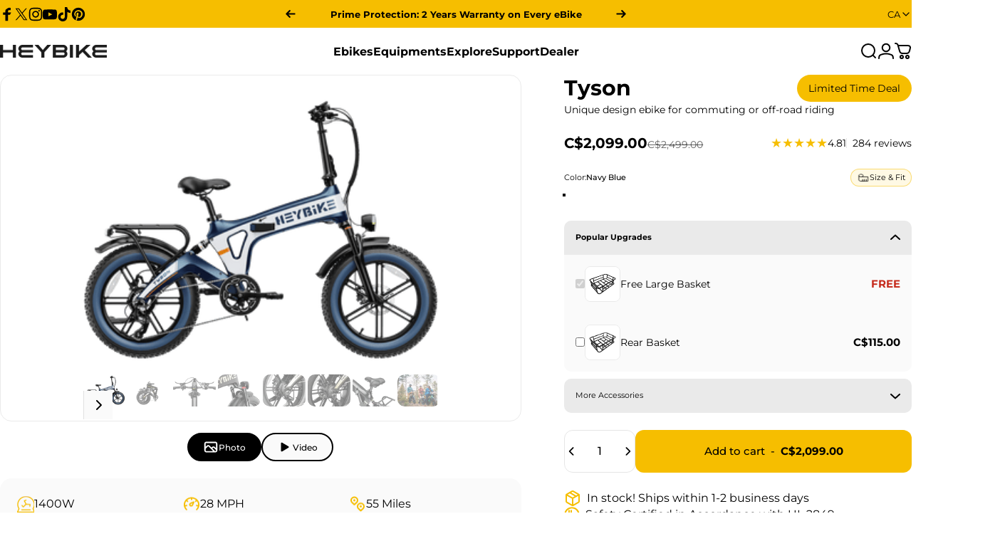

--- FILE ---
content_type: text/html; charset=utf-8
request_url: https://heybike.ca/products/tyson
body_size: 113229
content:
<!doctype html>
<html class="no-js" lang="en" dir="ltr">
<head>
  <meta charset="utf-8">
  <meta http-equiv="X-UA-Compatible" content="IE=edge,chrome=1">
  <meta name="viewport" content="width=device-width,initial-scale=1">
  <meta name="theme-color" content="#000000">
  <link rel="canonical" href="https://heybike.ca/products/tyson">
  <link rel="preconnect" href="https://cdn.shopify.com" crossorigin>
  <link rel="preconnect" href="https://fonts.shopifycdn.com" crossorigin>
  <link rel="dns-prefetch" href="https://productreviews.shopifycdn.com">
  <link rel="dns-prefetch" href="https://ajax.googleapis.com">
  <link rel="dns-prefetch" href="https://maps.googleapis.com">
  <link rel="dns-prefetch" href="https://maps.gstatic.com"><link rel="shortcut icon" href="//heybike.ca/cdn/shop/files/32X32_icon_38f81eb4-917d-49e4-846c-0bd97bdd2fe3.png?crop=center&height=32&v=1729044799&width=32" type="image/png" /><title>Tyson Full Suspension Ebike | Folding Ebike | Heybike &ndash; Heybike CA</title><meta name="description" content="Experience the power of Heybike Tyson, a folding full suspension ebike. 750W power, 55-mile max range, 28 mph top speed. Buy it and enjoy a new level of riding.">
  <!-- Google Tag Manager -->
<script>(function(w,d,s,l,i){w[l]=w[l]||[];w[l].push({'gtm.start':
new Date().getTime(),event:'gtm.js'});var f=d.getElementsByTagName(s)[0],
j=d.createElement(s),dl=l!='dataLayer'?'&l='+l:'';j.async=true;j.src=
'https://www.googletagmanager.com/gtm.js?id='+i+dl;f.parentNode.insertBefore(j,f);
})(window,document,'script','dataLayer','GTM-5TSCZB7T');</script>
<!-- End Google Tag Manager -->
  
<!-- Please add your alpha2 code, you can find it here: https://help.shopify.com/en/api/custom-storefronts/storefront-api/reference/enum/countrycode -->


<!-- if you have prices such as 1,000.00 set below to true, if you have prices such as 1.000,00 set below to false -->


<!-- set your product id values are default, product_id, parent_id, sku-->


<!-- CODE SETTINGS END -->
<!-- CODE SETTINGS END -->

<!-- ==================================== -->
<!-- DO NOT EDIT ANYTHING BELOW THIS LINE -->
<!-- Global site tag (gtag.js) - Ads. -->
<script async src="https://www.googletagmanager.com/gtag/js?id=AW-370323648"></script>
<script>
  window.dataLayer = window.dataLayer || [];
  function gtag(){dataLayer.push(arguments);}
  gtag('js', new Date());
  gtag('config', 'AW-370323648');
</script>
<!-- Global site tag (gtag.js) - Ads. -->



  <script>
  gtag('event', 'view_item', {
    'send_to': 'AW-370323648',
        'value': 2099.00,
        
    'items': [{
                
                        'id': 'shopify_US_6862943420494_40213304311886',
                
      'google_business_vertical': 'retail'
    }]
        
  });
</script>
  <!-- Google Ads Remarketing Tag By FeedArmy Version 2.13 START --> 
<!-- Google Ads Remarketing Tag By FeedArmy Version 2.13 END -->
  <script>
    (function(w,d,t,r,u)
    {
        var f,n,i;
        w[u]=w[u]||[],f=function()
        {
            var o={ti:"148027203", tm:"shpfy_ui", enableAutoSpaTracking: true};
            o.q=w[u],w[u]=new UET(o),w[u].push("pageLoad")
        },
        n=d.createElement(t),n.src=r,n.async=1,n.onload=n.onreadystatechange=function()
        {
            var s=this.readyState;
            s&&s!=="loaded"&&s!=="complete"||(f(),n.onload=n.onreadystatechange=null)
        },
        i=d.getElementsByTagName(t)[0],i.parentNode.insertBefore(n,i)
    })
    (window,document,"script","//bat.bing.com/bat.js","uetq");
</script>
  <script type="text/javascript">
  (function(){
    var deviceType = /iPad/.test(navigator.userAgent) ? "t" : /Mobile|iP(hone|od)|Android|BlackBerry|IEMobile|Silk/.test(navigator.userAgent) ? "m" : "d";
    window.criteo_q = window.criteo_q || [];
    window.criteo_q.push(
      { event: "setAccount", account: 100282 },
      
        { event: "setEmail", email: "", hash_method: "none"},
      
      { event: "setSiteType", type: deviceType },
      { event: "setZipcode", zipcode: "" },
        
        
        
        
          { event: "viewItem", ecpplugin: "shopify-cg", item:  "6862943420494"  }
          
        
        
    );
    window.addEventListener('load', function() {
      // ajax request catching
      (function(open) {
        XMLHttpRequest.prototype.open = function(method, url, async, user, pass) {
          this.addEventListener("readystatechange", function() {
            if (this.readyState == 4 && this._url.includes("/add.js") && "6862943420494" != "") {
              try {
                $.getJSON("/cart.js", function(data) {
                  var basketData = [];
                  var item;
                  if (!data.items || !data.items.length) return;
                  for (var i = 0; i < data.items.length; i++) {
                    item = data.items[i];
                    if (item.product_id == "6862943420494") {
                      basketData.push({
                        id: item.product_id,
                        price: (typeof(item.price) != "number") ? item.price : (item.price/100),
                        quantity: item.quantity
                      });
                    }
                  }
                  window.criteo_q.push({
                    event: "addToCart",
                    ecpplugin: "shopify-cg",
                    product: basketData
                  });
                });
              } catch (err) {
                // do nothing
              }
            }
          }, false);
          open.call(this, method, url, async, user, pass);
        };
      })(XMLHttpRequest.prototype.open);

      // fetch request catching
      const crtoMock = window.fetch;
      window.fetch = function() {
        return new Promise((resolve, reject) => {
          crtoMock.apply(this, arguments)
            .then((response) => {
              if(response.url.includes("/add.js") && response.type != "cors" && "6862943420494" != ""){
                try {
                  $.getJSON("/cart.js", function(data) {
                    var basketData = [];
                    var item;
                    if (!data.items || !data.items.length) return;
                    for (var i = 0; i < data.items.length; i++) {
                      item = data.items[i];
                      if (item.product_id == "6862943420494") {
                        basketData.push({
                          id: item.product_id,
                          price: (typeof(item.price) != "number") ? item.price : (item.price/100),
                          quantity: item.quantity
                        });
                      }
                    }
                    window.criteo_q.push({
                      event: "addToCart",
                      ecpplugin: "shopify-cg",
                      product: basketData
                    });
                  });
                } catch (err) {
                  // do nothing
                }
              }
              resolve(response);
            })
            .catch((error) => {
              reject(error);
            })
        });
      }
    }, false);
  })();
</script>
<meta property="og:site_name" content="Heybike CA">
<meta property="og:url" content="https://heybike.ca/products/tyson">
<meta property="og:title" content="Tyson">
<meta property="og:type" content="product">
<meta property="og:description" content="Experience the power of Heybike Tyson, a folding full suspension ebike. 750W power, 55-mile max range, 28 mph top speed. Buy it and enjoy a new level of riding."><meta property="og:image" content="http://heybike.ca/cdn/shop/files/Tyson-Blue_b2eddc3a-cef1-4308-aad3-80d5140fe9ed.png?v=1751955215">
  <meta property="og:image:secure_url" content="https://heybike.ca/cdn/shop/files/Tyson-Blue_b2eddc3a-cef1-4308-aad3-80d5140fe9ed.png?v=1751955215">
  <meta property="og:image:width" content="2048">
  <meta property="og:image:height" content="1285"><meta name="twitter:site" content="@heybikeofficial">
<meta name="twitter:card" content="summary_large_image">
<meta name="twitter:title" content="Tyson">
<meta name="twitter:description" content="Experience the power of Heybike Tyson, a folding full suspension ebike. 750W power, 55-mile max range, 28 mph top speed. Buy it and enjoy a new level of riding.">
<style data-shopify>@font-face {
  font-family: Montserrat;
  font-weight: 700;
  font-style: normal;
  font-display: swap;
  src: url("//heybike.ca/cdn/fonts/montserrat/montserrat_n7.3c434e22befd5c18a6b4afadb1e3d77c128c7939.woff2") format("woff2"),
       url("//heybike.ca/cdn/fonts/montserrat/montserrat_n7.5d9fa6e2cae713c8fb539a9876489d86207fe957.woff") format("woff");
}
@font-face {
  font-family: Montserrat;
  font-weight: 500;
  font-style: normal;
  font-display: swap;
  src: url("//heybike.ca/cdn/fonts/montserrat/montserrat_n5.07ef3781d9c78c8b93c98419da7ad4fbeebb6635.woff2") format("woff2"),
       url("//heybike.ca/cdn/fonts/montserrat/montserrat_n5.adf9b4bd8b0e4f55a0b203cdd84512667e0d5e4d.woff") format("woff");
}
@font-face {
  font-family: Montserrat;
  font-weight: 700;
  font-style: normal;
  font-display: swap;
  src: url("//heybike.ca/cdn/fonts/montserrat/montserrat_n7.3c434e22befd5c18a6b4afadb1e3d77c128c7939.woff2") format("woff2"),
       url("//heybike.ca/cdn/fonts/montserrat/montserrat_n7.5d9fa6e2cae713c8fb539a9876489d86207fe957.woff") format("woff");
}
@font-face {
  font-family: Montserrat;
  font-weight: 400;
  font-style: normal;
  font-display: swap;
  src: url("//heybike.ca/cdn/fonts/montserrat/montserrat_n4.81949fa0ac9fd2021e16436151e8eaa539321637.woff2") format("woff2"),
       url("//heybike.ca/cdn/fonts/montserrat/montserrat_n4.a6c632ca7b62da89c3594789ba828388aac693fe.woff") format("woff");
}
@font-face {
  font-family: Montserrat;
  font-weight: 700;
  font-style: normal;
  font-display: swap;
  src: url("//heybike.ca/cdn/fonts/montserrat/montserrat_n7.3c434e22befd5c18a6b4afadb1e3d77c128c7939.woff2") format("woff2"),
       url("//heybike.ca/cdn/fonts/montserrat/montserrat_n7.5d9fa6e2cae713c8fb539a9876489d86207fe957.woff") format("woff");
}
@font-face {
  font-family: Montserrat;
  font-weight: 400;
  font-style: italic;
  font-display: swap;
  src: url("//heybike.ca/cdn/fonts/montserrat/montserrat_i4.5a4ea298b4789e064f62a29aafc18d41f09ae59b.woff2") format("woff2"),
       url("//heybike.ca/cdn/fonts/montserrat/montserrat_i4.072b5869c5e0ed5b9d2021e4c2af132e16681ad2.woff") format("woff");
}
@font-face {
  font-family: Montserrat;
  font-weight: 700;
  font-style: italic;
  font-display: swap;
  src: url("//heybike.ca/cdn/fonts/montserrat/montserrat_i7.a0d4a463df4f146567d871890ffb3c80408e7732.woff2") format("woff2"),
       url("//heybike.ca/cdn/fonts/montserrat/montserrat_i7.f6ec9f2a0681acc6f8152c40921d2a4d2e1a2c78.woff") format("woff");
}
:root {
    /*! General */
    --color-base-text: 0 0 0;
    --color-base-highlight: 246 190 0;
    --color-base-background: 255 255 255;
    --color-base-button: 0 0 0;
    --color-base-button-gradient: #000000;
    --color-base-button-text: 255 255 255;
    --color-keyboard-focus: 246 190 0;
    --color-shadow: 168 232 226;
    --color-price: 0 0 0;
    --color-sale-price: 242 59 59;
    --color-sale-tag: 246 190 0;
    --color-sale-tag-text: 0 0 0;
    --color-rating: 246 190 0;
    --color-placeholder: 255 255 255;
    --color-success-text: 77 124 15;
    --color-success-background: 247 254 231;
    --color-error-text: 190 18 60;
    --color-error-background: 255 241 242;
    --color-info-text: 180 83 9;
    --color-info-background: 255 251 235;
    
    /*! Menu and drawers */
    --color-drawer-text: 0 0 0;
    --color-drawer-background: 245 245 245;
    --color-drawer-button-background: 246 190 0;
    --color-drawer-button-gradient: #f6be00;
    --color-drawer-button-text: 0 0 0;
    --color-drawer-overlay: 0 0 0;

    /*! Product card */
    --card-radius: var(--rounded-card);
    --card-border-width: 0.1rem;
    --card-border-opacity: 0.05;
    --card-shadow-opacity: 0.0;
    --card-shadow-horizontal-offset: 0.0rem;
    --card-shadow-vertical-offset: 0.0rem;

    /*! Buttons */
    --buttons-radius: var(--rounded-button);
    --buttons-border-width: 2px;
    --buttons-border-opacity: 1.0;
    --buttons-shadow-opacity: 0.0;
    --buttons-shadow-horizontal-offset: 0px;
    --buttons-shadow-vertical-offset: 0px;

    /*! Inputs */
    --inputs-radius: var(--rounded-input);
    --inputs-border-width: 0px;
    --inputs-border-opacity: 1.0;

    /*! Spacing */
    --sp-0d5: 0.125rem;
    --sp-1: 0.25rem;
    --sp-1d5: 0.375rem;
    --sp-2: 0.5rem;
    --sp-2d5: 0.625rem;
    --sp-3: 0.75rem;
    --sp-3d5: 0.875rem;
    --sp-4: 1rem;
    --sp-4d5: 1.125rem;
    --sp-5: 1.25rem;
    --sp-5d5: 1.375rem;
    --sp-6: 1.5rem;
    --sp-6d5: 1.625rem;
    --sp-7: 1.75rem;
    --sp-7d5: 1.875rem;
    --sp-8: 2rem;
    --sp-8d5: 2.125rem;
    --sp-9: 2.25rem;
    --sp-9d5: 2.375rem;
    --sp-10: 2.5rem;
    --sp-10d5: 2.625rem;
    --sp-11: 2.75rem;
    --sp-12: 3rem;
    --sp-13: 3.25rem;
    --sp-14: 3.5rem;
    --sp-15: 3.875rem;
    --sp-16: 4rem;
    --sp-18: 4.5rem;
    --sp-20: 5rem;
    --sp-23: 5.625rem;
    --sp-24: 6rem;
    --sp-28: 7rem;
    --sp-32: 8rem;
    --sp-36: 9rem;
    --sp-40: 10rem;
    --sp-44: 11rem;
    --sp-48: 12rem;
    --sp-52: 13rem;
    --sp-56: 14rem;
    --sp-60: 15rem;
    --sp-64: 16rem;
    --sp-72: 18rem;
    --sp-80: 20rem;
    --sp-96: 24rem;
    --sp-100: 32rem;

    /*! Font family */
    --font-heading-family: Montserrat, sans-serif;
    --font-heading-style: normal;
    --font-heading-weight: 700;
    --font-heading-line-height: 1.5;
    --font-heading-letter-spacing: 0.0em;
    

    --font-body-family: Montserrat, sans-serif;
    --font-body-style: normal;
    --font-body-weight: 400;
    --font-body-line-height: 1.5;
    --font-body-letter-spacing: 0.0em;

    --font-navigation-family: var(--font-body-family);
    --font-navigation-size: clamp(0.8125rem, 0.748rem + 0.3174vw, 1.0625rem);
    

    --font-button-family: var(--font-body-family);
    --font-button-size: clamp(0.8125rem, 0.8115rem + 0.1587vw, 0.9375rem);
    

    --font-product-family: var(--font-heading-family);
    --font-product-size: clamp(1.0rem, 0.873rem + 0.3175vw, 1.25rem);
    

    /*! Font size */
    --text-3xs: 0.625rem;
    --text-2xs: 0.6875rem;
    --text-xs: 0.75rem;
    --text-2sm: 0.8125rem;
    --text-sm: 0.875rem;
    --text-base: 1.0rem;
    --text-lg: 1.125rem;
    --text-xl: 1.25rem;
    --text-2xl: 1.5rem;
    --text-3xl: 1.875rem;
    --text-4xl: 2.25rem;
    --text-5xl: 3.0rem;
    --text-6xl: 3.75rem;
    --text-7xl: 4.5rem;
    --text-8xl: 6.0rem;

    /*! Layout */
    --page-width: 1400px;
    --gap-padding: clamp(var(--sp-5), 2.526vw, var(--sp-12));
    --grid-gap: clamp(40px, 20vw, 60px);
    --page-padding: var(--sp-5);
    --page-container: min(calc(100vw - var(--scrollbar-width, 0px) - var(--page-padding) * 2), var(--page-width));
    --rounded-button: 0.75rem;
    --rounded-input: 0.75rem;
    --rounded-card: clamp(var(--sp-2d5), 1.053vw, var(--sp-5));
    --rounded-block: clamp(var(--sp-2d5), 1.053vw, var(--sp-5));

    /*! Other */
    --icon-weight: 2px;
  }

  @media screen and (min-width: 1024px) {
    :root {
      --page-padding: var(--sp-9);
    }
  }

  @media screen and (min-width: 1280px) {
    :root {
      --gap-padding: var(--sp-12);
      --page-padding: var(--sp-12);
    }
  }

  @media screen and (min-width: 1536px) {
    :root {
      --page-padding: max(var(--sp-12), 50vw - var(--scrollbar-width, 0px)/2 - var(--page-width)/2);
    }
  }</style><link rel="preload" as="font" href="//heybike.ca/cdn/fonts/montserrat/montserrat_n4.81949fa0ac9fd2021e16436151e8eaa539321637.woff2" type="font/woff2" crossorigin><link rel="preload" as="font" href="//heybike.ca/cdn/fonts/montserrat/montserrat_n7.3c434e22befd5c18a6b4afadb1e3d77c128c7939.woff2" type="font/woff2" crossorigin><link href="//heybike.ca/cdn/shop/t/14/assets/theme.css?v=154261681609963959691716376991" rel="stylesheet" type="text/css" media="all" /><link href="//heybike.ca/cdn/shop/t/14/assets/custom.css?v=45016766297576561501714721651" rel="stylesheet" type="text/css" media="all" />

  <script>window.performance && window.performance.mark && window.performance.mark('shopify.content_for_header.start');</script><meta name="google-site-verification" content="jOglR-NRSnSktHDNwVrrnSz7-dfNQkj8JV2FoEw3Gqs">
<meta id="shopify-digital-wallet" name="shopify-digital-wallet" content="/56279466062/digital_wallets/dialog">
<meta name="shopify-checkout-api-token" content="41474afb1d306a7ebfc004a9efad1458">
<meta id="in-context-paypal-metadata" data-shop-id="56279466062" data-venmo-supported="true" data-environment="production" data-locale="en_US" data-paypal-v4="true" data-currency="CAD">
<link rel="alternate" type="application/json+oembed" href="https://heybike.ca/products/tyson.oembed">
<script async="async" src="/checkouts/internal/preloads.js?locale=en-CA"></script>
<link rel="preconnect" href="https://shop.app" crossorigin="anonymous">
<script async="async" src="https://shop.app/checkouts/internal/preloads.js?locale=en-CA&shop_id=56279466062" crossorigin="anonymous"></script>
<script id="apple-pay-shop-capabilities" type="application/json">{"shopId":56279466062,"countryCode":"US","currencyCode":"CAD","merchantCapabilities":["supports3DS"],"merchantId":"gid:\/\/shopify\/Shop\/56279466062","merchantName":"Heybike CA","requiredBillingContactFields":["postalAddress","email","phone"],"requiredShippingContactFields":["postalAddress","email","phone"],"shippingType":"shipping","supportedNetworks":["visa","masterCard","amex","discover","elo","jcb"],"total":{"type":"pending","label":"Heybike CA","amount":"1.00"},"shopifyPaymentsEnabled":true,"supportsSubscriptions":true}</script>
<script id="shopify-features" type="application/json">{"accessToken":"41474afb1d306a7ebfc004a9efad1458","betas":["rich-media-storefront-analytics"],"domain":"heybike.ca","predictiveSearch":true,"shopId":56279466062,"locale":"en"}</script>
<script>var Shopify = Shopify || {};
Shopify.shop = "iheybikeca.myshopify.com";
Shopify.locale = "en";
Shopify.currency = {"active":"CAD","rate":"1.0"};
Shopify.country = "CA";
Shopify.theme = {"name":"[Clone] Heybike + After launch-6","id":129430650958,"schema_name":"Concept","schema_version":"1.2.0","theme_store_id":null,"role":"main"};
Shopify.theme.handle = "null";
Shopify.theme.style = {"id":null,"handle":null};
Shopify.cdnHost = "heybike.ca/cdn";
Shopify.routes = Shopify.routes || {};
Shopify.routes.root = "/";</script>
<script type="module">!function(o){(o.Shopify=o.Shopify||{}).modules=!0}(window);</script>
<script>!function(o){function n(){var o=[];function n(){o.push(Array.prototype.slice.apply(arguments))}return n.q=o,n}var t=o.Shopify=o.Shopify||{};t.loadFeatures=n(),t.autoloadFeatures=n()}(window);</script>
<script>
  window.ShopifyPay = window.ShopifyPay || {};
  window.ShopifyPay.apiHost = "shop.app\/pay";
  window.ShopifyPay.redirectState = null;
</script>
<script id="shop-js-analytics" type="application/json">{"pageType":"product"}</script>
<script defer="defer" async type="module" src="//heybike.ca/cdn/shopifycloud/shop-js/modules/v2/client.init-shop-cart-sync_BT-GjEfc.en.esm.js"></script>
<script defer="defer" async type="module" src="//heybike.ca/cdn/shopifycloud/shop-js/modules/v2/chunk.common_D58fp_Oc.esm.js"></script>
<script defer="defer" async type="module" src="//heybike.ca/cdn/shopifycloud/shop-js/modules/v2/chunk.modal_xMitdFEc.esm.js"></script>
<script type="module">
  await import("//heybike.ca/cdn/shopifycloud/shop-js/modules/v2/client.init-shop-cart-sync_BT-GjEfc.en.esm.js");
await import("//heybike.ca/cdn/shopifycloud/shop-js/modules/v2/chunk.common_D58fp_Oc.esm.js");
await import("//heybike.ca/cdn/shopifycloud/shop-js/modules/v2/chunk.modal_xMitdFEc.esm.js");

  window.Shopify.SignInWithShop?.initShopCartSync?.({"fedCMEnabled":true,"windoidEnabled":true});

</script>
<script>
  window.Shopify = window.Shopify || {};
  if (!window.Shopify.featureAssets) window.Shopify.featureAssets = {};
  window.Shopify.featureAssets['shop-js'] = {"shop-cart-sync":["modules/v2/client.shop-cart-sync_DZOKe7Ll.en.esm.js","modules/v2/chunk.common_D58fp_Oc.esm.js","modules/v2/chunk.modal_xMitdFEc.esm.js"],"init-fed-cm":["modules/v2/client.init-fed-cm_B6oLuCjv.en.esm.js","modules/v2/chunk.common_D58fp_Oc.esm.js","modules/v2/chunk.modal_xMitdFEc.esm.js"],"shop-cash-offers":["modules/v2/client.shop-cash-offers_D2sdYoxE.en.esm.js","modules/v2/chunk.common_D58fp_Oc.esm.js","modules/v2/chunk.modal_xMitdFEc.esm.js"],"shop-login-button":["modules/v2/client.shop-login-button_QeVjl5Y3.en.esm.js","modules/v2/chunk.common_D58fp_Oc.esm.js","modules/v2/chunk.modal_xMitdFEc.esm.js"],"pay-button":["modules/v2/client.pay-button_DXTOsIq6.en.esm.js","modules/v2/chunk.common_D58fp_Oc.esm.js","modules/v2/chunk.modal_xMitdFEc.esm.js"],"shop-button":["modules/v2/client.shop-button_DQZHx9pm.en.esm.js","modules/v2/chunk.common_D58fp_Oc.esm.js","modules/v2/chunk.modal_xMitdFEc.esm.js"],"avatar":["modules/v2/client.avatar_BTnouDA3.en.esm.js"],"init-windoid":["modules/v2/client.init-windoid_CR1B-cfM.en.esm.js","modules/v2/chunk.common_D58fp_Oc.esm.js","modules/v2/chunk.modal_xMitdFEc.esm.js"],"init-shop-for-new-customer-accounts":["modules/v2/client.init-shop-for-new-customer-accounts_C_vY_xzh.en.esm.js","modules/v2/client.shop-login-button_QeVjl5Y3.en.esm.js","modules/v2/chunk.common_D58fp_Oc.esm.js","modules/v2/chunk.modal_xMitdFEc.esm.js"],"init-shop-email-lookup-coordinator":["modules/v2/client.init-shop-email-lookup-coordinator_BI7n9ZSv.en.esm.js","modules/v2/chunk.common_D58fp_Oc.esm.js","modules/v2/chunk.modal_xMitdFEc.esm.js"],"init-shop-cart-sync":["modules/v2/client.init-shop-cart-sync_BT-GjEfc.en.esm.js","modules/v2/chunk.common_D58fp_Oc.esm.js","modules/v2/chunk.modal_xMitdFEc.esm.js"],"shop-toast-manager":["modules/v2/client.shop-toast-manager_DiYdP3xc.en.esm.js","modules/v2/chunk.common_D58fp_Oc.esm.js","modules/v2/chunk.modal_xMitdFEc.esm.js"],"init-customer-accounts":["modules/v2/client.init-customer-accounts_D9ZNqS-Q.en.esm.js","modules/v2/client.shop-login-button_QeVjl5Y3.en.esm.js","modules/v2/chunk.common_D58fp_Oc.esm.js","modules/v2/chunk.modal_xMitdFEc.esm.js"],"init-customer-accounts-sign-up":["modules/v2/client.init-customer-accounts-sign-up_iGw4briv.en.esm.js","modules/v2/client.shop-login-button_QeVjl5Y3.en.esm.js","modules/v2/chunk.common_D58fp_Oc.esm.js","modules/v2/chunk.modal_xMitdFEc.esm.js"],"shop-follow-button":["modules/v2/client.shop-follow-button_CqMgW2wH.en.esm.js","modules/v2/chunk.common_D58fp_Oc.esm.js","modules/v2/chunk.modal_xMitdFEc.esm.js"],"checkout-modal":["modules/v2/client.checkout-modal_xHeaAweL.en.esm.js","modules/v2/chunk.common_D58fp_Oc.esm.js","modules/v2/chunk.modal_xMitdFEc.esm.js"],"shop-login":["modules/v2/client.shop-login_D91U-Q7h.en.esm.js","modules/v2/chunk.common_D58fp_Oc.esm.js","modules/v2/chunk.modal_xMitdFEc.esm.js"],"lead-capture":["modules/v2/client.lead-capture_BJmE1dJe.en.esm.js","modules/v2/chunk.common_D58fp_Oc.esm.js","modules/v2/chunk.modal_xMitdFEc.esm.js"],"payment-terms":["modules/v2/client.payment-terms_Ci9AEqFq.en.esm.js","modules/v2/chunk.common_D58fp_Oc.esm.js","modules/v2/chunk.modal_xMitdFEc.esm.js"]};
</script>
<script>(function() {
  var isLoaded = false;
  function asyncLoad() {
    if (isLoaded) return;
    isLoaded = true;
    var urls = ["https:\/\/cdn.shopify.com\/s\/files\/1\/0562\/7946\/6062\/t\/2\/assets\/loy_56279466062.js?v=1662445859\u0026shop=iheybikeca.myshopify.com","\/\/cdn.shopify.com\/proxy\/7fd1aefb065d321229a172a4da7e04dc15f380d6555b9ad160e8985bdef137c9\/forms-akamai.smsbump.com\/631680\/form_220074.js?ver=1715938111\u0026shop=iheybikeca.myshopify.com\u0026sp-cache-control=cHVibGljLCBtYXgtYWdlPTkwMA","https:\/\/cdn.logbase.io\/lb-upsell-wrapper.js?shop=iheybikeca.myshopify.com","https:\/\/static.shareasale.com\/json\/shopify\/shareasale-tracking.js?sasmid=144623\u0026ssmtid=19038\u0026scid=2\u0026xtm=undefined\u0026xtv=undefined\u0026cd=undefined\u0026shop=iheybikeca.myshopify.com","https:\/\/d18eg7dreypte5.cloudfront.net\/browse-abandonment\/smsbump_timer.js?shop=iheybikeca.myshopify.com","\/\/cdn.shopify.com\/proxy\/f5052b7c0cc3dee04d5c39fcfbdc1d976d3da997487c6c3d166229dc7d38ed39\/api.goaffpro.com\/loader.js?shop=iheybikeca.myshopify.com\u0026sp-cache-control=cHVibGljLCBtYXgtYWdlPTkwMA","\/\/cdn.shopify.com\/proxy\/cf613940f81514ced9a03806946645185e620a6d28f445933d1bb2a285a77e64\/forms-akamai.smsbump.com\/631680\/form_218639.js?ver=1752575585\u0026shop=iheybikeca.myshopify.com\u0026sp-cache-control=cHVibGljLCBtYXgtYWdlPTkwMA"];
    for (var i = 0; i < urls.length; i++) {
      var s = document.createElement('script');
      s.type = 'text/javascript';
      s.async = true;
      s.src = urls[i];
      var x = document.getElementsByTagName('script')[0];
      x.parentNode.insertBefore(s, x);
    }
  };
  if(window.attachEvent) {
    window.attachEvent('onload', asyncLoad);
  } else {
    window.addEventListener('load', asyncLoad, false);
  }
})();</script>
<script id="__st">var __st={"a":56279466062,"offset":-28800,"reqid":"b586c00a-f9b1-4a06-9f72-2371b296ddd0-1769061420","pageurl":"heybike.ca\/products\/tyson","u":"31d896142c3b","p":"product","rtyp":"product","rid":6862943420494};</script>
<script>window.ShopifyPaypalV4VisibilityTracking = true;</script>
<script id="captcha-bootstrap">!function(){'use strict';const t='contact',e='account',n='new_comment',o=[[t,t],['blogs',n],['comments',n],[t,'customer']],c=[[e,'customer_login'],[e,'guest_login'],[e,'recover_customer_password'],[e,'create_customer']],r=t=>t.map((([t,e])=>`form[action*='/${t}']:not([data-nocaptcha='true']) input[name='form_type'][value='${e}']`)).join(','),a=t=>()=>t?[...document.querySelectorAll(t)].map((t=>t.form)):[];function s(){const t=[...o],e=r(t);return a(e)}const i='password',u='form_key',d=['recaptcha-v3-token','g-recaptcha-response','h-captcha-response',i],f=()=>{try{return window.sessionStorage}catch{return}},m='__shopify_v',_=t=>t.elements[u];function p(t,e,n=!1){try{const o=window.sessionStorage,c=JSON.parse(o.getItem(e)),{data:r}=function(t){const{data:e,action:n}=t;return t[m]||n?{data:e,action:n}:{data:t,action:n}}(c);for(const[e,n]of Object.entries(r))t.elements[e]&&(t.elements[e].value=n);n&&o.removeItem(e)}catch(o){console.error('form repopulation failed',{error:o})}}const l='form_type',E='cptcha';function T(t){t.dataset[E]=!0}const w=window,h=w.document,L='Shopify',v='ce_forms',y='captcha';let A=!1;((t,e)=>{const n=(g='f06e6c50-85a8-45c8-87d0-21a2b65856fe',I='https://cdn.shopify.com/shopifycloud/storefront-forms-hcaptcha/ce_storefront_forms_captcha_hcaptcha.v1.5.2.iife.js',D={infoText:'Protected by hCaptcha',privacyText:'Privacy',termsText:'Terms'},(t,e,n)=>{const o=w[L][v],c=o.bindForm;if(c)return c(t,g,e,D).then(n);var r;o.q.push([[t,g,e,D],n]),r=I,A||(h.body.append(Object.assign(h.createElement('script'),{id:'captcha-provider',async:!0,src:r})),A=!0)});var g,I,D;w[L]=w[L]||{},w[L][v]=w[L][v]||{},w[L][v].q=[],w[L][y]=w[L][y]||{},w[L][y].protect=function(t,e){n(t,void 0,e),T(t)},Object.freeze(w[L][y]),function(t,e,n,w,h,L){const[v,y,A,g]=function(t,e,n){const i=e?o:[],u=t?c:[],d=[...i,...u],f=r(d),m=r(i),_=r(d.filter((([t,e])=>n.includes(e))));return[a(f),a(m),a(_),s()]}(w,h,L),I=t=>{const e=t.target;return e instanceof HTMLFormElement?e:e&&e.form},D=t=>v().includes(t);t.addEventListener('submit',(t=>{const e=I(t);if(!e)return;const n=D(e)&&!e.dataset.hcaptchaBound&&!e.dataset.recaptchaBound,o=_(e),c=g().includes(e)&&(!o||!o.value);(n||c)&&t.preventDefault(),c&&!n&&(function(t){try{if(!f())return;!function(t){const e=f();if(!e)return;const n=_(t);if(!n)return;const o=n.value;o&&e.removeItem(o)}(t);const e=Array.from(Array(32),(()=>Math.random().toString(36)[2])).join('');!function(t,e){_(t)||t.append(Object.assign(document.createElement('input'),{type:'hidden',name:u})),t.elements[u].value=e}(t,e),function(t,e){const n=f();if(!n)return;const o=[...t.querySelectorAll(`input[type='${i}']`)].map((({name:t})=>t)),c=[...d,...o],r={};for(const[a,s]of new FormData(t).entries())c.includes(a)||(r[a]=s);n.setItem(e,JSON.stringify({[m]:1,action:t.action,data:r}))}(t,e)}catch(e){console.error('failed to persist form',e)}}(e),e.submit())}));const S=(t,e)=>{t&&!t.dataset[E]&&(n(t,e.some((e=>e===t))),T(t))};for(const o of['focusin','change'])t.addEventListener(o,(t=>{const e=I(t);D(e)&&S(e,y())}));const B=e.get('form_key'),M=e.get(l),P=B&&M;t.addEventListener('DOMContentLoaded',(()=>{const t=y();if(P)for(const e of t)e.elements[l].value===M&&p(e,B);[...new Set([...A(),...v().filter((t=>'true'===t.dataset.shopifyCaptcha))])].forEach((e=>S(e,t)))}))}(h,new URLSearchParams(w.location.search),n,t,e,['guest_login'])})(!0,!0)}();</script>
<script integrity="sha256-4kQ18oKyAcykRKYeNunJcIwy7WH5gtpwJnB7kiuLZ1E=" data-source-attribution="shopify.loadfeatures" defer="defer" src="//heybike.ca/cdn/shopifycloud/storefront/assets/storefront/load_feature-a0a9edcb.js" crossorigin="anonymous"></script>
<script crossorigin="anonymous" defer="defer" src="//heybike.ca/cdn/shopifycloud/storefront/assets/shopify_pay/storefront-65b4c6d7.js?v=20250812"></script>
<script data-source-attribution="shopify.dynamic_checkout.dynamic.init">var Shopify=Shopify||{};Shopify.PaymentButton=Shopify.PaymentButton||{isStorefrontPortableWallets:!0,init:function(){window.Shopify.PaymentButton.init=function(){};var t=document.createElement("script");t.src="https://heybike.ca/cdn/shopifycloud/portable-wallets/latest/portable-wallets.en.js",t.type="module",document.head.appendChild(t)}};
</script>
<script data-source-attribution="shopify.dynamic_checkout.buyer_consent">
  function portableWalletsHideBuyerConsent(e){var t=document.getElementById("shopify-buyer-consent"),n=document.getElementById("shopify-subscription-policy-button");t&&n&&(t.classList.add("hidden"),t.setAttribute("aria-hidden","true"),n.removeEventListener("click",e))}function portableWalletsShowBuyerConsent(e){var t=document.getElementById("shopify-buyer-consent"),n=document.getElementById("shopify-subscription-policy-button");t&&n&&(t.classList.remove("hidden"),t.removeAttribute("aria-hidden"),n.addEventListener("click",e))}window.Shopify?.PaymentButton&&(window.Shopify.PaymentButton.hideBuyerConsent=portableWalletsHideBuyerConsent,window.Shopify.PaymentButton.showBuyerConsent=portableWalletsShowBuyerConsent);
</script>
<script data-source-attribution="shopify.dynamic_checkout.cart.bootstrap">document.addEventListener("DOMContentLoaded",(function(){function t(){return document.querySelector("shopify-accelerated-checkout-cart, shopify-accelerated-checkout")}if(t())Shopify.PaymentButton.init();else{new MutationObserver((function(e,n){t()&&(Shopify.PaymentButton.init(),n.disconnect())})).observe(document.body,{childList:!0,subtree:!0})}}));
</script>
<link id="shopify-accelerated-checkout-styles" rel="stylesheet" media="screen" href="https://heybike.ca/cdn/shopifycloud/portable-wallets/latest/accelerated-checkout-backwards-compat.css" crossorigin="anonymous">
<style id="shopify-accelerated-checkout-cart">
        #shopify-buyer-consent {
  margin-top: 1em;
  display: inline-block;
  width: 100%;
}

#shopify-buyer-consent.hidden {
  display: none;
}

#shopify-subscription-policy-button {
  background: none;
  border: none;
  padding: 0;
  text-decoration: underline;
  font-size: inherit;
  cursor: pointer;
}

#shopify-subscription-policy-button::before {
  box-shadow: none;
}

      </style>

<script>window.performance && window.performance.mark && window.performance.mark('shopify.content_for_header.end');</script>

  <script src="//heybike.ca/cdn/shop/t/14/assets/vendor-v1.js" defer="defer"></script>
  <script src="//heybike.ca/cdn/shop/t/14/assets/theme.js?v=135029510182209596121714721651" defer="defer"></script>
  <script src="//heybike.ca/cdn/shop/t/14/assets/compare-table.js?v=37372889144947954921714721650" defer="defer"></script><script>
  document.documentElement.classList.replace('no-js', 'js');

  window.theme = window.theme || {};
  theme.routes = {
    shop_url: 'https://heybike.ca',
    root_url: '/',
    cart_url: '/cart',
    cart_add_url: '/cart/add',
    cart_change_url: '/cart/change',
    cart_update_url: '/cart/update',
    search_url: '/search',
    predictive_search_url: '/search/suggest',
  };

  theme.variantStrings = {
    preOrder: "Pre-order",
    addToCart: "Add to cart",
    soldOut: "Sold Out",
    unavailable: "Unavailable",
  };

  theme.shippingCalculatorStrings = {
    error: "One or more errors occurred while retrieving the shipping rates:",
    notFound: "Sorry, we do not ship to your address.",
    oneResult: "There is one shipping rate for your address:",
    multipleResults: "There are multiple shipping rates for your address:",
  };

  theme.recipientFormStrings = {
    expanded: `Gift card recipient form expanded`,
    collapsed: `Gift card recipient form collapsed`,
  };

  theme.dateStrings = {
    d: `d`,
    day: `Day`,
    days: `Days`,
    h: `h`,
    hour: `Hour`,
    hours: `Hours`,
    m: `m`,
    minute: `Min`,
    minutes: `Mins`,
    s: `s`,
    second: `Sec`,
    seconds: `Secs`,
  };

  theme.strings = {
    recentlyViewedEmpty: "Your recently viewed is empty.",
    close: "Close",
    next: "Next",
    previous: "Previous",
    qrImageAlt: "QR code — scan to redeem gift card"
  };
  theme.settings = {
    cartType: "drawer",
    isCartTemplate: false,
    pswpModule: "\/\/heybike.ca\/cdn\/shop\/t\/14\/assets\/photoswipe.min.js",
    themeName: 'Concept',
    themeVersion: '1.2.0',
    agencyId: ''
  };// We save the product ID in local storage to be eventually used for recently viewed section
    try {
      const recentlyViewedProducts = new Set(JSON.parse(window.localStorage.getItem(`${theme.settings.themeName}:recently-viewed`) || '[]'));

      recentlyViewedProducts.delete(6862943420494); // Delete first to re-move the product
      recentlyViewedProducts.add(6862943420494);

      window.localStorage.setItem(`${theme.settings.themeName}:recently-viewed`, JSON.stringify(Array.from(recentlyViewedProducts.values()).reverse()));
    } catch (e) {
      // Safari in private mode does not allow setting item, we silently fail
    }</script>
<script src="//heybike.ca/cdn/shop/t/14/assets/jquery.min.js?v=70731302721735108861714721650"  ></script>
  
  <!-- Extend - Add necessary SDK script tags and configure the store -->
<script src='https://sdk.helloextend.com/extend-sdk-client/v1/extend-sdk-client.min.js' defer='defer'></script>  
<script src='https://sdk.helloextend.com/extend-sdk-client-shopify-addon/v1/extend-sdk-client-shopify-addon.min.js' defer='defer'></script>  
<script>
 window.addEventListener('DOMContentLoaded', function(){
  window.Extend.config({ storeId: '622bd624-66a5-4dc6-883e-2cc3d98773b9', environment: 'production' })
  window.Extend.integration = {};
  window.Extend.integration.analytics = true;
  // Extend - QA Cypress booleans
  window.Extend.integration.isExtendPdpOfferEnabled = true;
  window.Extend.integration.isExtendOfferModalEnabled = true;
  window.Extend.integration.isExtendMainCartOfferEnabled = true;
 })
</script>

<!-- Extend - Render polyfills to enable IE11 support -->
<script>

  // Usage: window.Extend.integration.URLSearchParams('leadtoken') <-- returns the leadtoken regardless of browser
  // Run scripts on DOMContentLoaded to avoid affecting site load time
  window.addEventListener('DOMContentLoaded', function(){
    (function () {
      function URLSearchParams (searchString) {
        if(window.URLSearchParams){
          return new window.URLSearchParams(window.location.search).get(searchString);
        } else {
          var self = this;
          self.searchString = searchString;
          self.get = function (name) {
            var results = new RegExp('[\?&]' + name + '=([^&#]*)').exec(self.searchString);
            if (results == null) {
              return null;
            }
            else {
              return decodeURI(results[1]) || 0;
            }
          };
        } }
      window.Extend.integration.URLSearchParams = URLSearchParams;
    })()
  })
</script>

<script>
  // Usage dispatching event: window.dispatchEvent(window.Extend.integration.CustomEvent('cartUpdated', { detail: cart })) params are not necessary
  // Run scripts on DOMContentLoaded to avoid affecting site load time
  window.addEventListener('DOMContentLoaded', function(){
    (function () {
      function CustomEvent ( event, params ) {
        if ( typeof window.CustomEvent === 'function' ) {
          return new window.CustomEvent(event, params);
        } else {
          params = params || { bubbles: false, cancelable: false, detail: null };
          var evt = document.createEvent( 'CustomEvent' );
          evt.initCustomEvent( event, params.bubbles, params.cancelable, params.detail );
          return evt;
        };
      }
      window.Extend.integration.CustomEvent = CustomEvent;
    })();
  })
</script>

<!-- Extend - Render aftermarket integration snippet -->
<script>
    window.addEventListener('DOMContentLoaded', function () {
        if (window.Extend && window.ExtendShopify && window.Shopify && window.Shopify.currency && window.Shopify.currency.active === 'USD') {
            try {
                // Get params from URL
                const params = (new URL(document.location)).searchParams;

                // Check if leadToken or leadtoken is in the URL
                let leadToken = params.get('leadToken')
                    ? params.get('leadToken')
                    : params.get('leadtoken');

                if (leadToken) {
                    Extend.aftermarketModal.open({
                        leadToken: leadToken,
                        onClose: function (plan, product, quantity) {
                            if (plan && product) {
                                ExtendShopify.addPlanToCart({
                                    plan: plan,
                                    product: product,
                                    leadToken: leadToken,
                                    quantity: quantity || 1
                                }, function () {
                                    window.location = '/cart'
                                })
                            }
                        }
                    });
                }
            } catch (error) {
                console.error("EXTEND: " + error);
            }
        }
    });
</script>

<!-- Extend - Render analytics -->
<script>

  //run scripts on DOMContentLoaded to avoid affecting site load time
  window.addEventListener('DOMContentLoaded', function () {

    //Only run ajax integration if Extend and ExtendShopify is defined, the currency is set to USD and analytics are enabled
    if (window.Extend && window.ExtendShopify && window.Shopify.currency.active === 'USD' && Extend.integration.analytics) {

      /***********************/
      /* util functions */
      /***********************/

      // getPlanId - Takes in the cart and a product ID and returns the plan ID for that product
      function getPlanId(cart, productId) {
        let planId;
        cart.items.forEach(function (item) {
          if (item.properties.Ref && item.properties.Ref === productId) planId = item.sku.toString();
        })
        return planId
      }

      /***********************/
      /* end util functions */
      /***********************/

      // productAnalytics() - Takes in the product ID and quantity at the time it is added to the cart
      let productAnalytics = function (prodId, prodQty) {
        if (!prodQty) prodQty = 1;
        if (prodId) {
          Extend.trackProductAddedToCart({
            productId: prodId.toString(),
            productQuantity: parseInt(prodQty),
          });
        }
      }

      // cartAnalytics() - Takes in the oldCart and the newCart at a point where the cart updates
      let cartAnalytics = function (oldCart, newCart) {
        if (oldCart && newCart && oldCart.items && newCart.items) {
          // Triggers if an item has been removed
          if (oldCart.items.length > newCart.items.length) {
            oldCart.items.forEach(function (currentItem) {
              let productFound = false
              newCart.items.forEach(function (currentNewItem) {
                if (currentItem.id == currentNewItem.id) {
                  productFound = true
                }
              })
              if (productFound === false) {
                if (currentItem.vendor === 'Extend' && currentItem && currentItem.sku && currentItem
                    .properties.Ref) {
                  Extend.trackOfferRemovedFromCart({
                    productId: currentItem.properties.Ref.toString(),
                    planId: currentItem.sku.toString(),
                  });
                } else if (currentItem.id) {
                  Extend.trackProductRemovedFromCart({
                    productId: currentItem.id.toString(),
                  })
                }
              }
            })
            // Triggers if an item quantity has changed
          } else if (oldCart.item_count != newCart.item_count) {
            oldCart.items.forEach(function (currentItem) {
              newCart.items.forEach(function (currentNewItem) {
                // Runs when the updated item is found if its not an Extend warranty
                if (currentItem.id == currentNewItem.id && currentItem.quantity != currentNewItem
                    .quantity && currentItem.vendor != 'Extend') {
                  if (currentItem.id && currentNewItem.quantity && ExtendShopify.warrantyAlreadyInCart(
                    currentItem.id.toString(), oldCart.items)) {
                    //Gets the associated plan ID using the product ID
                    let planId = getPlanId(newCart, currentItem.id.toString())
                    //Product has warranty in cart
                    Extend.trackOfferUpdated({
                      productId: currentItem.id.toString(),
                      planId: planId,
                      updates: {
                        warrantyQuantity: parseInt(currentNewItem.quantity),
                        productQuantity: parseInt(currentNewItem.quantity),
                      },
                    });
                  } else if (currentItem.id && currentNewItem.quantity) {
                    //Product has no warranty in cart
                    Extend.trackProductUpdated({
                      productId: currentItem.id.toString(),
                      updates: {
                        productQuantity: parseInt(currentNewItem.quantity),
                      },
                    });
                  }
                }

              })
            })
          }
        }
      }

      window.Extend.integration.productAnalytics = productAnalytics;
      window.Extend.integration.cartAnalytics = cartAnalytics;

    }
  })
</script>

<!-- Extend -- Render product integration script -->
<script>

  // Run scripts on DOMContentLoaded to avoid affecting site load time
  window.addEventListener('DOMContentLoaded', function(){

    // Checks if Extend lives in the window and the active currency is USD before showing Extend offers
    if (window.Extend && window.ExtendShopify && window.Shopify.currency.active === 'USD'&& window.location.href.indexOf('products') > -1) {
      
      /************************/
      /* Initial Variables */
      /************************/
      const productForm = document.querySelector('form[action="/cart/add"]'); // Change this to the product form element
      const addToCartButton = productForm.querySelector('button[name="add"]'); // Change this to the Add-To-Cart element
      const extendOffer = document.createElement('div');
      extendOffer.className = 'extend-offer';
      const beforeQuantity = addToCartButton.parentElement.parentElement.parentElement
      const referenceNode = document.querySelector('.product-action')
      beforeQuantity.insertBefore(extendOffer, referenceNode);

      /************************/
      /* QA Cypress Variables */
      /************************/
      window.Extend.integration.pdpProductForm = productForm;
      window.Extend.integration.pdpAddToCartButton = addToCartButton;
      window.Extend.integration.pdpExtendOffer = extendOffer;

      /************************/
      /* initProductOffer */
      /************************/
      // Initializes product offers and handles ATC button functionality for the main PDP ATC
      function initProductOffer() {

        // Fail safes
        if(!productForm || !addToCartButton || !extendOffer) return;

        // Check if product is an extend warranty, if so disable the atc
        function isExtend() {
          if(meta.product && meta.product.vendor === 'Extend'){
            addToCartButton.disabled = true;
          }
        }

        // Checks if product is an Extend warranty and if so disables 
        isExtend();

        let variantId;

        // Listens for changes to the productForm and sets the activeProduct for extend via variantID
        productForm.addEventListener('change', function () {
          variantId = productForm.id.value
          if (variantId) {
            Extend.setActiveProduct(extendOffer, variantId);
            isExtend();
          }
        });

        // Grabs the variantId from the productForm and renders the initial offers for it
        variantId = productForm.id.value;
        Extend.buttons.render(extendOffer, {referenceId: variantId });

        //click simulation handling add to cart
        function handleAddToCart(e) {
          e.preventDefault();
          e.stopImmediatePropagation();

          const quantityEl = productForm.querySelector('[name="quantity"]');
          const quantity = quantityEl && quantityEl.value;
          ExtendShopify.handleAddToCart(extendOffer, {
            quantity: quantity,
            modal: true,
            done: function () {
              // Trigger Analytics
              if (window.Extend.integration.analytics) window.Extend.integration.productAnalytics(variantId, quantity);
              // remove default click listener
              addToCartButton.removeEventListener('click', handleAddToCart, true);
              //click atc button
              addToCartButton.click();
              // add default click listener back
              addToCartButton.addEventListener('click', handleAddToCart, true);
              
              // Extend - Dispatch event
              window.setTimeout(function() {
                window.dispatchEvent(new Event('refreshAjaxSideCart'))
              }, 500)
              // Extend - End code
              
            },
          });
        }

        //run handleCaddtoCart when we click ATC, capturing event
        addToCartButton.addEventListener('click', handleAddToCart, true);

      }

      // Initial product offer render
      initProductOffer();
    }

  })

</script>

<style>

  .extend-offer {
    padding-bottom: 5px;
    /* width: 100% !important; */
  }

</style>

<!-- Extend -- End Extend code -->
<!-- Extend -- Render sidecart integration script -->
<script>

  //run scripts on DOMContentLoaded to avoid affecting site load time
  window.addEventListener('DOMContentLoaded', function(){
    
    //Only run ajax integration if Extend and ExtendShopify is defined, and the currency is set to USD
    if (window.Extend && window.ExtendShopify && window.Shopify.currency.active === 'USD' && window.location.href.indexOf('cart') == -1) {
            
      /*****************************************/
      /* Global Variables - THEME SPECIFIC */
      /*****************************************/

      let cartRowItem = '.mini-products-list > li.grid'; // This is the container element for each item in the cart
      let cartRowItemTitle = '[rv-text="item.product_title"]'; // This is the title anchor element for the product
      let cartRowItemImage = '[rv-src="item.image"]'; // This is the product image or image anchor element
      let cartRowItemQuantity = '[rv-text="item.quantity"]'; // This is the input element containing the product quantity
      let warrantyContainer = '.product-details'; // This is the container where the offer will be appended
      let warrantyOriginalMeta = '[rv-text="item.variant_title"]'; // Each warranty metadata item we want to remove.
      let metadataContainer = '[rv-text="item.product_title"]'; // This is where warranty metadata will be appended (Product and Term)
      let offerClass = 'extend-cart-offer'; // This is the class that will be assigned to each Extend offer
      let titleReformat = false; // If warranty titles contain various extra characters, set this to true. Sets title to 'Extend Protection Plan'
      let localCart = {"note":null,"attributes":{},"original_total_price":0,"total_price":0,"total_discount":0,"total_weight":0.0,"item_count":0,"items":[],"requires_shipping":false,"currency":"CAD","items_subtotal_price":0,"cart_level_discount_applications":[],"checkout_charge_amount":0}; // Shopify Cart Object on initial load
      let regEx = /\d+$/;

      // QA Cypress variables
      window.Extend.integration.mainCartRowItem = cartRowItem;
      window.Extend.integration.mainCartRowItemTitle = cartRowItemTitle;
      window.Extend.integration.mainCartRowItemImage = cartRowItemImage;
      window.Extend.integration.mainCartRowItemQuantity = cartRowItemQuantity;
      window.Extend.integration.mainWarrantyContainer = warrantyContainer;
      window.Extend.integration.mainWarrantyOriginalMeta = warrantyOriginalMeta;
      window.Extend.integration.mainMetadataContainer = metadataContainer;
      window.Extend.integration.mainCartOffer = offerClass;

      // Fail safe for cart
      if(!localCart) return;

      /***********************/
      /* util functions */
      /***********************/
      // findAll(element) - querySelectorAll to search for children in document OR a parentElement
      function findAll(elementToFind, parentElement) {
        const items = parentElement ? parentElement.querySelectorAll(elementToFind) : document.querySelectorAll(elementToFind);
        return items;
      }

      /**************************************/
      /* refreshCart - THEME SPECIFIC */
      /**************************************/
      // Refresh the cart (hard refresh by default)
      // function refreshCart() {
      //   location.href = location.hash ? location.href.substring(0, location.href.indexOf('#')) : location.href;
      // }

        function addStr(str, index, stringToAdd){
            return str.substring(0, index) + stringToAdd + str.substring(index, str.length);
        }

        /**************************************/
        /* refreshCart - THEME SPECIFIC */
        /**************************************/
        function refreshCart() {
            location.href = location.hash ? location.href.substring(0, location.href.indexOf('#')) : location.href;
        }

      /***********************/
      /* createElement */
      /***********************/
      // createElement(product) - Takes in the product element, and creates the Extend offer element + appends the offer
      function createElement(product, index){

        // Removes existing offer elements before creating new ones
        let extendOffer = product.querySelector('.' + offerClass);
        if (extendOffer) extendOffer.remove();

        // Grab href from product name and fail safes
        if (!product.querySelector(cartRowItemTitle)) return;
        let url = product.querySelector(cartRowItemTitle).href;
        if(!url) return;

        // Grab the variantId out of the URL

        let variantId;

        //Grabs variant ID from URL if available, otherwise from localCart
        if (url.match(regEx)) {
          variantId = url.match(regEx)[0];
        } else {
          variantId = localCart.items[index].id;
        }

        // Select quantity value
        let quantity = product.querySelector(cartRowItemQuantity).innerText;

        // Parent container to append ajax offer
        let container = product.querySelector(warrantyContainer);

        // Fail safes
        if(!variantId || !quantity || !container) return;

        // Create new element & set class, data-extend-variant, and data-extend-quantity attributes
        let newExtendOffer = document.createElement('div');
        newExtendOffer.className = offerClass;
        newExtendOffer.setAttribute('data-extend-variant', variantId);
        newExtendOffer.setAttribute('data-extend-quantity', quantity);

        // Append the offer to the container element (THEME SPECIFIC)
        container.append(newExtendOffer);

      }

      /************************/
      /* Handle Styling */
      /************************/
      // Finds all cartRowItems and styles only Extend warranties
      function handleStyling() {

        findAll(cartRowItem).forEach(function(el, index) {

          // Grab the title of the current item
          let title = el.querySelector(cartRowItemTitle);
          
          // Title fail safe
          if(!title) return;

          // If it's a warranty set isExtend to true and remove links
          if (title.innerText.toLowerCase().indexOf('extend protection') > -1) {
            
             var extMeta = el.querySelector('.text-muted')
                          
             if (extMeta.textContent.indexOf('Extend.IsExtendWarranty') > -1) {
				extMeta.textContent = ""
			}

            // Grab the image of the current item and fail safe
            let image = el.querySelector(cartRowItemImage);
            if(!image) return;

            // Select and remove pointerEvents from warranty image
            image.style.pointerEvents = 'none';

            // Select and remove pointerEvents from warranty title
            title.style.pointerEvents = 'none';

            if (titleReformat === true) {
              title.innerText = 'Extend Protection Plan';
            };

            /**************************************/
            /* THEME SPECIFIC STYLING START */
            /**************************************/

            // Removes old metadata
            if (el.querySelector(warrantyOriginalMeta)) {
              findAll(warrantyOriginalMeta, el).forEach(function(each) {
                each.remove();
              })
            }

            // Selects where to append warranty metadata
            let contentContainer = el.querySelector(metadataContainer)
            let warrantyProductData;
            let warrantyTermData;

            if(localCart.items[index].options_with_values && localCart.items[index].options_with_values[1]) {
              // Finds the ref id string in the product info string and replaces with an empty string
              let regexReplace = localCart.items[index].options_with_values[0].value.match(/\-\d{5,}/g);
              warrantyProductData = localCart.items[index].options_with_values[0].value.replace(regexReplace, '');
              warrantyTermData = localCart.items[index].options_with_values[1].value;
            } else {
              warrantyProductData = localCart.items[index].properties.Product;
              warrantyTermData = localCart.items[index].properties.Term;
            }

            // Appends Product and Term metadata
            if (el.querySelector(metadataContainer)) {
              let warrantyProductName = document.createElement('p');
              warrantyProductName.className = 'extend-warranty-info';
              warrantyProductName.innerHTML = 'Product: ' + warrantyProductData;
              warrantyProductName.style.margin = '0';
              warrantyProductName.style.color = '#050000';
              warrantyProductName.style.opacity = '0.6';
              let warrantyProductTerm = document.createElement('p')
              warrantyProductTerm.className = 'extend-warranty-info';
              warrantyProductTerm.innerHTML = 'Term: ' + warrantyTermData;
              warrantyProductTerm.style.margin = '0';
              warrantyProductTerm.style.color = '#050000';
              warrantyProductTerm.style.opacity = '0.6';

              // Only append the metadata if it's not already there
              if (!el.querySelector('.extend-warranty-info')) {
                contentContainer.append(warrantyProductName, warrantyProductTerm);
              }

            }

            /**************************************/
            /* THEME SPECIFIC STYLING END */
            /**************************************/

          } else {
            // Create an offer element for each product
            createElement(el, index);
          }

        });

      }

      /************************/
      /* initializeSideCartOffer */
      /************************/
      // Invokes handleStyling and finds all offers in the cart, handling both normalization and balancing
      function initializeSideCartOffer() {

        // Handles styling and creates offer elements
        handleStyling();

        // Find all offer elements
        findAll('.' + offerClass).forEach(function(el){

          // Grab attributes out of element
          let variantId = el.getAttribute('data-extend-variant');
          let quantity = el.getAttribute('data-extend-quantity');

          // If there's already a warranty in cart, return
          if(ExtendShopify.warrantyAlreadyInCart(variantId, localCart.items)){
            return;
          }

          // Render all other buttons
          Extend.buttons.renderSimpleOffer(el, {
            referenceId: variantId,
            onAddToCart: function (options) {
              ExtendShopify.addPlanToCart(
                {
                  plan: options.plan,
                  product: options.product,
                  quantity: quantity,
                },
                function (err) {
                  // An error occurred
                  if (err) {
                    return;
                  } else {
                    refreshCart();
                  }
                }
              );
            },
          });
        })

        // Normalization ensures there is a 1:1 relationship between the product and the warranty
        ExtendShopify.normalizeCart({cart: localCart, balance: true}, function (err, data) {
          if (data && data.updates) {
            // Calls refreshCart to update the cart for normalization 
            refreshCart();
          }
        });

        window.dispatchEvent(new Event('resize'));
      }
      
      
      document.querySelectorAll('[data-cart-remove]').forEach(removeIcon => {
        removeIcon.addEventListener('click', function() {
          window.setTimeout(function() {
	          window.dispatchEvent(new Event('refreshAjaxSideCart'))
              refreshCart();
          }, 1000)
        })
      })
      
            
      window.addEventListener('refreshAjaxSideCart', function (e) {
        fetch('/cart.js', {
          credentials: 'same-origin',
          method: 'GET',
          headers: { 'Content-Type': 'application/json', 'X-Requested-With': 'XMLHttpRequest' },
        }).then(function (e) {
          e.json().then(function (e) {
            if (window.Extend.integration.analytics) window.Extend.integration.cartAnalytics(localCart, e);
            localCart = e;
            initializeSideCartOffer();
          });
        });
      });

    }
  });

</script>

<style>

  .extend-cart-offer {
    margin-top: 5px;
  }

  #extend-offers-modal-iframe {
    z-index: 99999999999!important;
  }

  #extend-learn-more-modal-iframe {
    z-index: 99999999999!important;
  }

</style>

<!-- Extend -- End Extend code -->

<!-- BEGIN app block: shopify://apps/eg-auto-add-to-cart/blocks/app-embed/0f7d4f74-1e89-4820-aec4-6564d7e535d2 -->










  
    <script
      async
      type="text/javascript"
      src="https://cdn.506.io/eg/script.js?shop=iheybikeca.myshopify.com&v=7"
    ></script>
  



  <meta id="easygift-shop" itemid="c2hvcF8kXzE3NjkwNjE0MjA=" content="{&quot;isInstalled&quot;:true,&quot;installedOn&quot;:&quot;2024-04-23T08:25:15.599Z&quot;,&quot;appVersion&quot;:&quot;3.0&quot;,&quot;subscriptionName&quot;:&quot;Unlimited&quot;,&quot;cartAnalytics&quot;:true,&quot;freeTrialEndsOn&quot;:null,&quot;settings&quot;:{&quot;reminderBannerStyle&quot;:{&quot;position&quot;:{&quot;horizontal&quot;:&quot;right&quot;,&quot;vertical&quot;:&quot;bottom&quot;},&quot;closingMode&quot;:&quot;doNotAutoClose&quot;,&quot;cssStyles&quot;:&quot;&quot;,&quot;displayAfter&quot;:5,&quot;headerText&quot;:&quot;&quot;,&quot;imageUrl&quot;:null,&quot;primaryColor&quot;:&quot;#000000&quot;,&quot;reshowBannerAfter&quot;:&quot;everyNewSession&quot;,&quot;selfcloseAfter&quot;:5,&quot;showImage&quot;:false,&quot;subHeaderText&quot;:&quot;&quot;},&quot;addedItemIdentifier&quot;:&quot;_Gifted&quot;,&quot;ignoreOtherAppLineItems&quot;:null,&quot;customVariantsInfoLifetimeMins&quot;:1440,&quot;redirectPath&quot;:null,&quot;ignoreNonStandardCartRequests&quot;:false,&quot;bannerStyle&quot;:{&quot;position&quot;:{&quot;horizontal&quot;:&quot;right&quot;,&quot;vertical&quot;:&quot;bottom&quot;},&quot;cssStyles&quot;:null,&quot;primaryColor&quot;:&quot;#000000&quot;},&quot;themePresetId&quot;:null,&quot;notificationStyle&quot;:{&quot;position&quot;:{&quot;horizontal&quot;:null,&quot;vertical&quot;:null},&quot;cssStyles&quot;:null,&quot;duration&quot;:null,&quot;hasCustomizations&quot;:false,&quot;primaryColor&quot;:null},&quot;fetchCartData&quot;:false,&quot;useLocalStorage&quot;:{&quot;enabled&quot;:false,&quot;expiryMinutes&quot;:null},&quot;popupStyle&quot;:{&quot;addButtonText&quot;:null,&quot;cssStyles&quot;:null,&quot;dismissButtonText&quot;:null,&quot;hasCustomizations&quot;:false,&quot;imageUrl&quot;:null,&quot;outOfStockButtonText&quot;:null,&quot;primaryColor&quot;:null,&quot;secondaryColor&quot;:null,&quot;showProductLink&quot;:false,&quot;subscriptionLabel&quot;:&quot;Subscription Plan&quot;},&quot;refreshAfterBannerClick&quot;:false,&quot;disableReapplyRules&quot;:false,&quot;disableReloadOnFailedAddition&quot;:false,&quot;autoReloadCartPage&quot;:false,&quot;ajaxRedirectPath&quot;:null,&quot;allowSimultaneousRequests&quot;:false,&quot;applyRulesOnCheckout&quot;:false,&quot;enableCartCtrlOverrides&quot;:true,&quot;scriptSettings&quot;:{&quot;branding&quot;:{&quot;show&quot;:false,&quot;removalRequestSent&quot;:null},&quot;productPageRedirection&quot;:{&quot;enabled&quot;:false,&quot;products&quot;:[],&quot;redirectionURL&quot;:&quot;\/&quot;},&quot;debugging&quot;:{&quot;enabled&quot;:false,&quot;enabledOn&quot;:null,&quot;stringifyObj&quot;:false},&quot;customCSS&quot;:null,&quot;delayUpdates&quot;:2000,&quot;decodePayload&quot;:false,&quot;hideAlertsOnFrontend&quot;:false,&quot;removeEGPropertyFromSplitActionLineItems&quot;:false,&quot;fetchProductInfoFromSavedDomain&quot;:false,&quot;enableBuyNowInterceptions&quot;:false,&quot;removeProductsAddedFromExpiredRules&quot;:false,&quot;useFinalPrice&quot;:false,&quot;hideGiftedPropertyText&quot;:false,&quot;fetchCartDataBeforeRequest&quot;:false}},&quot;translations&quot;:null,&quot;defaultLocale&quot;:&quot;en&quot;,&quot;shopDomain&quot;:&quot;heybike.ca&quot;}">


<script defer>
  (async function() {
    try {

      const blockVersion = "v3"
      if (blockVersion != "v3") {
        return
      }

      let metaErrorFlag = false;
      if (metaErrorFlag) {
        return
      }

      // Parse metafields as JSON
      const metafields = {"easygift-rule-6635db037657ce28228b6fb3":{"schedule":{"enabled":false,"starts":null,"ends":null},"trigger":{"productTags":{"targets":[],"collectionInfo":null,"sellingPlan":null},"type":"productsInclude","minCartValue":null,"hasUpperCartValue":false,"upperCartValue":null,"products":[{"name":"Tyson - Obsidian","variantId":40213304213582,"variantGid":"gid:\/\/shopify\/ProductVariant\/40213304213582","productGid":"gid:\/\/shopify\/Product\/6862943420494","handle":"tyson","sellingPlans":[],"alerts":[],"_id":"6635df10ebc1448fee75f7fd"},{"name":"Tyson - Navy Blue","variantId":40213304311886,"variantGid":"gid:\/\/shopify\/ProductVariant\/40213304311886","productGid":"gid:\/\/shopify\/Product\/6862943420494","handle":"tyson","sellingPlans":[],"alerts":[],"_id":"6635df10ebc1448fee75f7fe"},{"name":"Tyson - Fern Green","variantId":40213304246350,"variantGid":"gid:\/\/shopify\/ProductVariant\/40213304246350","productGid":"gid:\/\/shopify\/Product\/6862943420494","handle":"tyson","sellingPlans":[],"alerts":[],"_id":"6635df10ebc1448fee75f7ff"}],"collections":[],"condition":"quantity","conditionMin":1,"conditionMax":null,"collectionSellingPlanType":null},"action":{"notification":{"enabled":false,"headerText":null,"subHeaderText":null,"showImage":false,"imageUrl":""},"discount":{"issue":null,"type":"app","discountType":"percentage","title":"Free Gift","createdByEasyGift":true,"easygiftAppDiscount":true,"value":100,"id":"gid:\/\/shopify\/DiscountAutomaticNode\/2238655660110"},"popupOptions":{"showVariantsSeparately":false,"headline":null,"subHeadline":null,"showItemsPrice":false,"popupDismissable":false,"imageUrl":null,"persistPopup":false,"rewardQuantity":1,"showDiscountedPrice":false,"hideOOSItems":false},"banner":{"enabled":false,"headerText":null,"subHeaderText":null,"showImage":false,"imageUrl":null,"displayAfter":"5","closingMode":"doNotAutoClose","selfcloseAfter":"5","reshowBannerAfter":"everyNewSession","redirectLink":null},"type":"addAutomatically","products":[{"name":"Free Large Basket - Default Title","variantId":"41158907297870","variantGid":"gid:\/\/shopify\/ProductVariant\/41158907297870","productGid":"gid:\/\/shopify\/Product\/7204916789326","quantity":1,"handle":"free-large-basket","price":"0.00","alerts":[]}],"limit":2,"preventProductRemoval":true,"addAvailableProducts":false},"targeting":{"link":{"destination":null,"data":null,"cookieLifetime":14},"additionalCriteria":{"geo":{"include":[],"exclude":[]},"type":null,"customerTags":[],"customerTagsExcluded":[],"customerId":[],"orderCount":null,"hasOrderCountMax":false,"orderCountMax":null,"totalSpent":null,"hasTotalSpentMax":false,"totalSpentMax":null},"type":"all"},"settings":{"worksInReverse":true,"runsOncePerSession":false,"preventAddedItemPurchase":true,"showReminderBanner":false},"_id":"6635db037657ce28228b6fb3","name":"Large Basket for Tyson","store":"66277014c8452b31e73b2159","shop":"iheybikeca","active":true,"createdAt":"2024-05-04T06:51:47.616Z","updatedAt":"2025-11-10T18:19:17.489Z","__v":0,"translations":null}};

      // Process metafields in JavaScript
      let savedRulesArray = [];
      for (const [key, value] of Object.entries(metafields)) {
        if (value) {
          for (const prop in value) {
            // avoiding Object.Keys for performance gain -- no need to make an array of keys.
            savedRulesArray.push(value);
            break;
          }
        }
      }

      const metaTag = document.createElement('meta');
      metaTag.id = 'easygift-rules';
      metaTag.content = JSON.stringify(savedRulesArray);
      metaTag.setAttribute('itemid', 'cnVsZXNfJF8xNzY5MDYxNDIw');

      document.head.appendChild(metaTag);
      } catch (err) {
        
      }
  })();
</script>


  <script
    type="text/javascript"
    defer
  >

    (function () {
      try {
        window.EG_INFO = window.EG_INFO || {};
        var shopInfo = {"isInstalled":true,"installedOn":"2024-04-23T08:25:15.599Z","appVersion":"3.0","subscriptionName":"Unlimited","cartAnalytics":true,"freeTrialEndsOn":null,"settings":{"reminderBannerStyle":{"position":{"horizontal":"right","vertical":"bottom"},"closingMode":"doNotAutoClose","cssStyles":"","displayAfter":5,"headerText":"","imageUrl":null,"primaryColor":"#000000","reshowBannerAfter":"everyNewSession","selfcloseAfter":5,"showImage":false,"subHeaderText":""},"addedItemIdentifier":"_Gifted","ignoreOtherAppLineItems":null,"customVariantsInfoLifetimeMins":1440,"redirectPath":null,"ignoreNonStandardCartRequests":false,"bannerStyle":{"position":{"horizontal":"right","vertical":"bottom"},"cssStyles":null,"primaryColor":"#000000"},"themePresetId":null,"notificationStyle":{"position":{"horizontal":null,"vertical":null},"cssStyles":null,"duration":null,"hasCustomizations":false,"primaryColor":null},"fetchCartData":false,"useLocalStorage":{"enabled":false,"expiryMinutes":null},"popupStyle":{"addButtonText":null,"cssStyles":null,"dismissButtonText":null,"hasCustomizations":false,"imageUrl":null,"outOfStockButtonText":null,"primaryColor":null,"secondaryColor":null,"showProductLink":false,"subscriptionLabel":"Subscription Plan"},"refreshAfterBannerClick":false,"disableReapplyRules":false,"disableReloadOnFailedAddition":false,"autoReloadCartPage":false,"ajaxRedirectPath":null,"allowSimultaneousRequests":false,"applyRulesOnCheckout":false,"enableCartCtrlOverrides":true,"scriptSettings":{"branding":{"show":false,"removalRequestSent":null},"productPageRedirection":{"enabled":false,"products":[],"redirectionURL":"\/"},"debugging":{"enabled":false,"enabledOn":null,"stringifyObj":false},"customCSS":null,"delayUpdates":2000,"decodePayload":false,"hideAlertsOnFrontend":false,"removeEGPropertyFromSplitActionLineItems":false,"fetchProductInfoFromSavedDomain":false,"enableBuyNowInterceptions":false,"removeProductsAddedFromExpiredRules":false,"useFinalPrice":false,"hideGiftedPropertyText":false,"fetchCartDataBeforeRequest":false}},"translations":null,"defaultLocale":"en","shopDomain":"heybike.ca"};
        var productRedirectionEnabled = shopInfo.settings.scriptSettings.productPageRedirection.enabled;
        if (["Unlimited", "Enterprise"].includes(shopInfo.subscriptionName) && productRedirectionEnabled) {
          var products = shopInfo.settings.scriptSettings.productPageRedirection.products;
          if (products.length > 0) {
            var productIds = products.map(function(prod) {
              var productGid = prod.id;
              var productIdNumber = parseInt(productGid.split('/').pop());
              return productIdNumber;
            });
            var productInfo = {"id":6862943420494,"title":"Tyson","handle":"tyson","description":"\u003cp\u003e\u003cspan\u003eThe Tyson electric bike is the epitome of versatility meeting ruggedness. With 4\" fat tires, a hydraulic front suspension fork, and a 1400W motor, the Tyson can effortlessly take on both a relaxing cruise on pavement and a thrilling run on the trails!\u003c\/span\u003e\u003c\/p\u003e","published_at":"2023-04-06T20:24:58-07:00","created_at":"2023-04-01T00:07:00-07:00","vendor":"heybike CA","type":"Electric Bike","tags":["20×4.0“","Electric Bike","Fat Tire","Folding","Off-road","Step-over","Yes"],"price":209900,"price_min":209900,"price_max":209900,"available":true,"price_varies":false,"compare_at_price":249900,"compare_at_price_min":249900,"compare_at_price_max":249900,"compare_at_price_varies":false,"variants":[{"id":40213304311886,"title":"Navy Blue","option1":"Navy Blue","option2":null,"option3":null,"sku":"Tyson-U","requires_shipping":true,"taxable":false,"featured_image":{"id":31422018027598,"product_id":6862943420494,"position":1,"created_at":"2024-05-10T03:30:29-07:00","updated_at":"2025-07-07T23:13:35-07:00","alt":null,"width":2048,"height":1285,"src":"\/\/heybike.ca\/cdn\/shop\/files\/Tyson-Blue_b2eddc3a-cef1-4308-aad3-80d5140fe9ed.png?v=1751955215","variant_ids":[40213304311886]},"available":true,"name":"Tyson - Navy Blue","public_title":"Navy Blue","options":["Navy Blue"],"price":209900,"weight":0,"compare_at_price":249900,"inventory_management":"shopify","barcode":"702909800193","featured_media":{"alt":null,"id":23838710530126,"position":1,"preview_image":{"aspect_ratio":1.594,"height":1285,"width":2048,"src":"\/\/heybike.ca\/cdn\/shop\/files\/Tyson-Blue_b2eddc3a-cef1-4308-aad3-80d5140fe9ed.png?v=1751955215"}},"requires_selling_plan":false,"selling_plan_allocations":[],"quantity_rule":{"min":1,"max":null,"increment":1}},{"id":40213304213582,"title":"Obsidian","option1":"Obsidian","option2":null,"option3":null,"sku":"Tyson-B","requires_shipping":true,"taxable":false,"featured_image":{"id":31422013669454,"product_id":6862943420494,"position":12,"created_at":"2024-05-10T03:29:59-07:00","updated_at":"2025-07-07T23:13:35-07:00","alt":null,"width":2048,"height":1285,"src":"\/\/heybike.ca\/cdn\/shop\/files\/Tyson-Black_3c2bc64f-8ef1-4073-8046-7848ee678dc2.png?v=1751955215","variant_ids":[40213304213582]},"available":false,"name":"Tyson - Obsidian","public_title":"Obsidian","options":["Obsidian"],"price":209900,"weight":0,"compare_at_price":249900,"inventory_management":"shopify","barcode":"702909800216","featured_media":{"alt":null,"id":23838705909838,"position":12,"preview_image":{"aspect_ratio":1.594,"height":1285,"width":2048,"src":"\/\/heybike.ca\/cdn\/shop\/files\/Tyson-Black_3c2bc64f-8ef1-4073-8046-7848ee678dc2.png?v=1751955215"}},"requires_selling_plan":false,"selling_plan_allocations":[],"quantity_rule":{"min":1,"max":null,"increment":1}},{"id":40213304246350,"title":"Fern Green","option1":"Fern Green","option2":null,"option3":null,"sku":"Tyson-GN","requires_shipping":true,"taxable":false,"featured_image":{"id":31422013636686,"product_id":6862943420494,"position":11,"created_at":"2024-05-10T03:29:59-07:00","updated_at":"2025-07-07T23:13:35-07:00","alt":null,"width":2048,"height":1285,"src":"\/\/heybike.ca\/cdn\/shop\/files\/Tyson-Green_0437470f-e344-46e2-a308-083a103bec4c.png?v=1751955215","variant_ids":[40213304246350]},"available":false,"name":"Tyson - Fern Green","public_title":"Fern Green","options":["Fern Green"],"price":209900,"weight":0,"compare_at_price":249900,"inventory_management":"shopify","barcode":"702909800209","featured_media":{"alt":null,"id":23838705942606,"position":11,"preview_image":{"aspect_ratio":1.594,"height":1285,"width":2048,"src":"\/\/heybike.ca\/cdn\/shop\/files\/Tyson-Green_0437470f-e344-46e2-a308-083a103bec4c.png?v=1751955215"}},"requires_selling_plan":false,"selling_plan_allocations":[],"quantity_rule":{"min":1,"max":null,"increment":1}}],"images":["\/\/heybike.ca\/cdn\/shop\/files\/Tyson-Blue_b2eddc3a-cef1-4308-aad3-80d5140fe9ed.png?v=1751955215","\/\/heybike.ca\/cdn\/shop\/files\/Tyson-Black-folding-bike_74a9ae37-f966-4e1d-88c2-aefc2345c5d1.png?v=1751955215","\/\/heybike.ca\/cdn\/shop\/files\/Tyson-handlebar_bf570b24-c5af-4fd9-a111-9278cc644b46.png?v=1751955215","\/\/heybike.ca\/cdn\/shop\/files\/Tyson_19574d50-dfbc-4295-a177-01e9a27d0f18.png?v=1751955215","\/\/heybike.ca\/cdn\/shop\/files\/Tyson-Electrical-machinery-2_c1fe4f45-0ae7-4b9e-b56f-72e82d6b70e7.png?v=1751955215","\/\/heybike.ca\/cdn\/shop\/files\/Tyson-Electrical-machinery-1.png?v=1751955215","\/\/heybike.ca\/cdn\/shop\/files\/Tyson_a4168471-b1d1-45a8-86ff-b4c6759abdb1.png?v=1751955215","\/\/heybike.ca\/cdn\/shop\/files\/11_9d668053-02e1-485c-925b-936e617dec48.jpg?v=1751955215","\/\/heybike.ca\/cdn\/shop\/files\/12_ffcc313e-be9e-40f1-9950-a38c26f3c2fc.jpg?v=1751955215","\/\/heybike.ca\/cdn\/shop\/files\/14_45f6962b-0fa5-49f1-af88-88a37669922b.jpg?v=1751955215","\/\/heybike.ca\/cdn\/shop\/files\/Tyson-Green_0437470f-e344-46e2-a308-083a103bec4c.png?v=1751955215","\/\/heybike.ca\/cdn\/shop\/files\/Tyson-Black_3c2bc64f-8ef1-4073-8046-7848ee678dc2.png?v=1751955215"],"featured_image":"\/\/heybike.ca\/cdn\/shop\/files\/Tyson-Blue_b2eddc3a-cef1-4308-aad3-80d5140fe9ed.png?v=1751955215","options":["Color"],"media":[{"alt":null,"id":23838710530126,"position":1,"preview_image":{"aspect_ratio":1.594,"height":1285,"width":2048,"src":"\/\/heybike.ca\/cdn\/shop\/files\/Tyson-Blue_b2eddc3a-cef1-4308-aad3-80d5140fe9ed.png?v=1751955215"},"aspect_ratio":1.594,"height":1285,"media_type":"image","src":"\/\/heybike.ca\/cdn\/shop\/files\/Tyson-Blue_b2eddc3a-cef1-4308-aad3-80d5140fe9ed.png?v=1751955215","width":2048},{"alt":null,"id":23838711775310,"position":2,"preview_image":{"aspect_ratio":1.594,"height":1285,"width":2048,"src":"\/\/heybike.ca\/cdn\/shop\/files\/Tyson-Black-folding-bike_74a9ae37-f966-4e1d-88c2-aefc2345c5d1.png?v=1751955215"},"aspect_ratio":1.594,"height":1285,"media_type":"image","src":"\/\/heybike.ca\/cdn\/shop\/files\/Tyson-Black-folding-bike_74a9ae37-f966-4e1d-88c2-aefc2345c5d1.png?v=1751955215","width":2048},{"alt":null,"id":23838712561742,"position":3,"preview_image":{"aspect_ratio":1.594,"height":1285,"width":2048,"src":"\/\/heybike.ca\/cdn\/shop\/files\/Tyson-handlebar_bf570b24-c5af-4fd9-a111-9278cc644b46.png?v=1751955215"},"aspect_ratio":1.594,"height":1285,"media_type":"image","src":"\/\/heybike.ca\/cdn\/shop\/files\/Tyson-handlebar_bf570b24-c5af-4fd9-a111-9278cc644b46.png?v=1751955215","width":2048},{"alt":null,"id":23838710628430,"position":4,"preview_image":{"aspect_ratio":1.594,"height":1285,"width":2048,"src":"\/\/heybike.ca\/cdn\/shop\/files\/Tyson_19574d50-dfbc-4295-a177-01e9a27d0f18.png?v=1751955215"},"aspect_ratio":1.594,"height":1285,"media_type":"image","src":"\/\/heybike.ca\/cdn\/shop\/files\/Tyson_19574d50-dfbc-4295-a177-01e9a27d0f18.png?v=1751955215","width":2048},{"alt":null,"id":23838710595662,"position":5,"preview_image":{"aspect_ratio":1.594,"height":1285,"width":2048,"src":"\/\/heybike.ca\/cdn\/shop\/files\/Tyson-Electrical-machinery-2_c1fe4f45-0ae7-4b9e-b56f-72e82d6b70e7.png?v=1751955215"},"aspect_ratio":1.594,"height":1285,"media_type":"image","src":"\/\/heybike.ca\/cdn\/shop\/files\/Tyson-Electrical-machinery-2_c1fe4f45-0ae7-4b9e-b56f-72e82d6b70e7.png?v=1751955215","width":2048},{"alt":null,"id":23838710562894,"position":6,"preview_image":{"aspect_ratio":1.594,"height":1285,"width":2048,"src":"\/\/heybike.ca\/cdn\/shop\/files\/Tyson-Electrical-machinery-1.png?v=1751955215"},"aspect_ratio":1.594,"height":1285,"media_type":"image","src":"\/\/heybike.ca\/cdn\/shop\/files\/Tyson-Electrical-machinery-1.png?v=1751955215","width":2048},{"alt":null,"id":23838710661198,"position":7,"preview_image":{"aspect_ratio":1.594,"height":1285,"width":2048,"src":"\/\/heybike.ca\/cdn\/shop\/files\/Tyson_a4168471-b1d1-45a8-86ff-b4c6759abdb1.png?v=1751955215"},"aspect_ratio":1.594,"height":1285,"media_type":"image","src":"\/\/heybike.ca\/cdn\/shop\/files\/Tyson_a4168471-b1d1-45a8-86ff-b4c6759abdb1.png?v=1751955215","width":2048},{"alt":null,"id":23838703157326,"position":8,"preview_image":{"aspect_ratio":1.594,"height":1285,"width":2048,"src":"\/\/heybike.ca\/cdn\/shop\/files\/11_9d668053-02e1-485c-925b-936e617dec48.jpg?v=1751955215"},"aspect_ratio":1.594,"height":1285,"media_type":"image","src":"\/\/heybike.ca\/cdn\/shop\/files\/11_9d668053-02e1-485c-925b-936e617dec48.jpg?v=1751955215","width":2048},{"alt":null,"id":23838703190094,"position":9,"preview_image":{"aspect_ratio":1.594,"height":1285,"width":2048,"src":"\/\/heybike.ca\/cdn\/shop\/files\/12_ffcc313e-be9e-40f1-9950-a38c26f3c2fc.jpg?v=1751955215"},"aspect_ratio":1.594,"height":1285,"media_type":"image","src":"\/\/heybike.ca\/cdn\/shop\/files\/12_ffcc313e-be9e-40f1-9950-a38c26f3c2fc.jpg?v=1751955215","width":2048},{"alt":null,"id":23838703222862,"position":10,"preview_image":{"aspect_ratio":1.594,"height":1285,"width":2048,"src":"\/\/heybike.ca\/cdn\/shop\/files\/14_45f6962b-0fa5-49f1-af88-88a37669922b.jpg?v=1751955215"},"aspect_ratio":1.594,"height":1285,"media_type":"image","src":"\/\/heybike.ca\/cdn\/shop\/files\/14_45f6962b-0fa5-49f1-af88-88a37669922b.jpg?v=1751955215","width":2048},{"alt":null,"id":23838705942606,"position":11,"preview_image":{"aspect_ratio":1.594,"height":1285,"width":2048,"src":"\/\/heybike.ca\/cdn\/shop\/files\/Tyson-Green_0437470f-e344-46e2-a308-083a103bec4c.png?v=1751955215"},"aspect_ratio":1.594,"height":1285,"media_type":"image","src":"\/\/heybike.ca\/cdn\/shop\/files\/Tyson-Green_0437470f-e344-46e2-a308-083a103bec4c.png?v=1751955215","width":2048},{"alt":null,"id":23838705909838,"position":12,"preview_image":{"aspect_ratio":1.594,"height":1285,"width":2048,"src":"\/\/heybike.ca\/cdn\/shop\/files\/Tyson-Black_3c2bc64f-8ef1-4073-8046-7848ee678dc2.png?v=1751955215"},"aspect_ratio":1.594,"height":1285,"media_type":"image","src":"\/\/heybike.ca\/cdn\/shop\/files\/Tyson-Black_3c2bc64f-8ef1-4073-8046-7848ee678dc2.png?v=1751955215","width":2048},{"alt":null,"id":23838706040910,"position":13,"preview_image":{"aspect_ratio":1.778,"height":2160,"width":3840,"src":"\/\/heybike.ca\/cdn\/shop\/files\/preview_images\/1a184851d93c44699d4ffb7894361bf5.thumbnail.0000000000.jpg?v=1715337094"},"aspect_ratio":1.775,"duration":88000,"media_type":"video","sources":[{"format":"mp4","height":480,"mime_type":"video\/mp4","url":"\/\/heybike.ca\/cdn\/shop\/videos\/c\/vp\/1a184851d93c44699d4ffb7894361bf5\/1a184851d93c44699d4ffb7894361bf5.SD-480p-1.5Mbps-28935610.mp4?v=0","width":852},{"format":"mp4","height":1080,"mime_type":"video\/mp4","url":"\/\/heybike.ca\/cdn\/shop\/videos\/c\/vp\/1a184851d93c44699d4ffb7894361bf5\/1a184851d93c44699d4ffb7894361bf5.HD-1080p-7.2Mbps-28935610.mp4?v=0","width":1920},{"format":"mp4","height":720,"mime_type":"video\/mp4","url":"\/\/heybike.ca\/cdn\/shop\/videos\/c\/vp\/1a184851d93c44699d4ffb7894361bf5\/1a184851d93c44699d4ffb7894361bf5.HD-720p-4.5Mbps-28935610.mp4?v=0","width":1280},{"format":"m3u8","height":1080,"mime_type":"application\/x-mpegURL","url":"\/\/heybike.ca\/cdn\/shop\/videos\/c\/vp\/1a184851d93c44699d4ffb7894361bf5\/1a184851d93c44699d4ffb7894361bf5.m3u8?v=0","width":1920}]}],"requires_selling_plan":false,"selling_plan_groups":[],"content":"\u003cp\u003e\u003cspan\u003eThe Tyson electric bike is the epitome of versatility meeting ruggedness. With 4\" fat tires, a hydraulic front suspension fork, and a 1400W motor, the Tyson can effortlessly take on both a relaxing cruise on pavement and a thrilling run on the trails!\u003c\/span\u003e\u003c\/p\u003e"};
            var isProductInList = productIds.includes(productInfo.id);
            if (isProductInList) {
              var redirectionURL = shopInfo.settings.scriptSettings.productPageRedirection.redirectionURL;
              if (redirectionURL) {
                window.location = redirectionURL;
              }
            }
          }
        }

        

          var rawPriceString = "2,099.00";
    
          rawPriceString = rawPriceString.trim();
    
          var normalisedPrice;

          function processNumberString(str) {
            // Helper to find the rightmost index of '.', ',' or "'"
            const lastDot = str.lastIndexOf('.');
            const lastComma = str.lastIndexOf(',');
            const lastApostrophe = str.lastIndexOf("'");
            const lastIndex = Math.max(lastDot, lastComma, lastApostrophe);

            // If no punctuation, remove any stray spaces and return
            if (lastIndex === -1) {
              return str.replace(/[.,'\s]/g, '');
            }

            // Extract parts
            const before = str.slice(0, lastIndex).replace(/[.,'\s]/g, '');
            const after = str.slice(lastIndex + 1).replace(/[.,'\s]/g, '');

            // If the after part is 1 or 2 digits, treat as decimal
            if (after.length > 0 && after.length <= 2) {
              return `${before}.${after}`;
            }

            // Otherwise treat as integer with thousands separator removed
            return before + after;
          }

          normalisedPrice = processNumberString(rawPriceString)

          window.EG_INFO["40213304311886"] = {
            "price": `${normalisedPrice}`,
            "presentmentPrices": {
              "edges": [
                {
                  "node": {
                    "price": {
                      "amount": `${normalisedPrice}`,
                      "currencyCode": "CAD"
                    }
                  }
                }
              ]
            },
            "sellingPlanGroups": {
              "edges": [
                
              ]
            },
            "product": {
              "id": "gid://shopify/Product/6862943420494",
              "tags": ["20×4.0“","Electric Bike","Fat Tire","Folding","Off-road","Step-over","Yes"],
              "collections": {
                "pageInfo": {
                  "hasNextPage": false
                },
                "edges": [
                  
                    {
                      "node": {
                        "id": "gid://shopify/Collection/267890982990"
                      }
                    },
                  
                    {
                      "node": {
                        "id": "gid://shopify/Collection/267893932110"
                      }
                    },
                  
                    {
                      "node": {
                        "id": "gid://shopify/Collection/277869756494"
                      }
                    },
                  
                    {
                      "node": {
                        "id": "gid://shopify/Collection/279071293518"
                      }
                    },
                  
                    {
                      "node": {
                        "id": "gid://shopify/Collection/267893637198"
                      }
                    }
                  
                ]
              }
            },
            "id": "40213304311886",
            "timestamp": 1769061420
          };
        

          var rawPriceString = "2,099.00";
    
          rawPriceString = rawPriceString.trim();
    
          var normalisedPrice;

          function processNumberString(str) {
            // Helper to find the rightmost index of '.', ',' or "'"
            const lastDot = str.lastIndexOf('.');
            const lastComma = str.lastIndexOf(',');
            const lastApostrophe = str.lastIndexOf("'");
            const lastIndex = Math.max(lastDot, lastComma, lastApostrophe);

            // If no punctuation, remove any stray spaces and return
            if (lastIndex === -1) {
              return str.replace(/[.,'\s]/g, '');
            }

            // Extract parts
            const before = str.slice(0, lastIndex).replace(/[.,'\s]/g, '');
            const after = str.slice(lastIndex + 1).replace(/[.,'\s]/g, '');

            // If the after part is 1 or 2 digits, treat as decimal
            if (after.length > 0 && after.length <= 2) {
              return `${before}.${after}`;
            }

            // Otherwise treat as integer with thousands separator removed
            return before + after;
          }

          normalisedPrice = processNumberString(rawPriceString)

          window.EG_INFO["40213304213582"] = {
            "price": `${normalisedPrice}`,
            "presentmentPrices": {
              "edges": [
                {
                  "node": {
                    "price": {
                      "amount": `${normalisedPrice}`,
                      "currencyCode": "CAD"
                    }
                  }
                }
              ]
            },
            "sellingPlanGroups": {
              "edges": [
                
              ]
            },
            "product": {
              "id": "gid://shopify/Product/6862943420494",
              "tags": ["20×4.0“","Electric Bike","Fat Tire","Folding","Off-road","Step-over","Yes"],
              "collections": {
                "pageInfo": {
                  "hasNextPage": false
                },
                "edges": [
                  
                    {
                      "node": {
                        "id": "gid://shopify/Collection/267890982990"
                      }
                    },
                  
                    {
                      "node": {
                        "id": "gid://shopify/Collection/267893932110"
                      }
                    },
                  
                    {
                      "node": {
                        "id": "gid://shopify/Collection/277869756494"
                      }
                    },
                  
                    {
                      "node": {
                        "id": "gid://shopify/Collection/279071293518"
                      }
                    },
                  
                    {
                      "node": {
                        "id": "gid://shopify/Collection/267893637198"
                      }
                    }
                  
                ]
              }
            },
            "id": "40213304213582",
            "timestamp": 1769061420
          };
        

          var rawPriceString = "2,099.00";
    
          rawPriceString = rawPriceString.trim();
    
          var normalisedPrice;

          function processNumberString(str) {
            // Helper to find the rightmost index of '.', ',' or "'"
            const lastDot = str.lastIndexOf('.');
            const lastComma = str.lastIndexOf(',');
            const lastApostrophe = str.lastIndexOf("'");
            const lastIndex = Math.max(lastDot, lastComma, lastApostrophe);

            // If no punctuation, remove any stray spaces and return
            if (lastIndex === -1) {
              return str.replace(/[.,'\s]/g, '');
            }

            // Extract parts
            const before = str.slice(0, lastIndex).replace(/[.,'\s]/g, '');
            const after = str.slice(lastIndex + 1).replace(/[.,'\s]/g, '');

            // If the after part is 1 or 2 digits, treat as decimal
            if (after.length > 0 && after.length <= 2) {
              return `${before}.${after}`;
            }

            // Otherwise treat as integer with thousands separator removed
            return before + after;
          }

          normalisedPrice = processNumberString(rawPriceString)

          window.EG_INFO["40213304246350"] = {
            "price": `${normalisedPrice}`,
            "presentmentPrices": {
              "edges": [
                {
                  "node": {
                    "price": {
                      "amount": `${normalisedPrice}`,
                      "currencyCode": "CAD"
                    }
                  }
                }
              ]
            },
            "sellingPlanGroups": {
              "edges": [
                
              ]
            },
            "product": {
              "id": "gid://shopify/Product/6862943420494",
              "tags": ["20×4.0“","Electric Bike","Fat Tire","Folding","Off-road","Step-over","Yes"],
              "collections": {
                "pageInfo": {
                  "hasNextPage": false
                },
                "edges": [
                  
                    {
                      "node": {
                        "id": "gid://shopify/Collection/267890982990"
                      }
                    },
                  
                    {
                      "node": {
                        "id": "gid://shopify/Collection/267893932110"
                      }
                    },
                  
                    {
                      "node": {
                        "id": "gid://shopify/Collection/277869756494"
                      }
                    },
                  
                    {
                      "node": {
                        "id": "gid://shopify/Collection/279071293518"
                      }
                    },
                  
                    {
                      "node": {
                        "id": "gid://shopify/Collection/267893637198"
                      }
                    }
                  
                ]
              }
            },
            "id": "40213304246350",
            "timestamp": 1769061420
          };
        
      } catch(err) {
      return
    }})()
  </script>



<!-- END app block --><!-- BEGIN app block: shopify://apps/mappy-store-locator/blocks/bss-sl-script/edfca2bd-82ad-413c-b32c-580d239b17ab --><script id="bss-locator-config-data">
    var locatorData = {"storeId":2093,"domain":"iheybikeca.myshopify.com","styleId":"cf4f5a2b0f0436f","pageId":86869835854,"redirectToPage":"store-locator","apiKey":"AIzaSyD0HMZlZWzFSuQlp3BoyriLZWBCtDQnzZM","translation":"{\"your_location\":\"Your Location\",\"radius\":\"Radius\",\"tag\":\"Tag\",\"search\":\"Search\",\"store\":\"Stores\",\"find_my_location\": \"Find my location\", \"schedule\": \"Schedule\",\"enter_your_location\": \"Enter your location\", \"list\": \"List\", \"map\": \"Map\", \"monday\": \"MONDAY\", \"tuesday\": \"TUESDAY\", \"wednesday\": \"WEDNESDAY\",\"thursday\": \"THURSDAY\", \"friday\": \"FRIDAY\", \"saturday\": \"SATURDAY\", \"sunday\": \"SUNDAY\", \"allday\": \"ALLDAY\",\"product\": \"Product\",\"dayoff\":\"DAYOFF\",\"storeResult\":\"store results\",\"distance\":\"Distance\",\"notFound\":\"Not found any stores\",\"noLimit\":\"No limit\",\"youAreHere\":\"You are here\",\"showing\":\"Showing\",\"all\":\"All\",\"filterByCountry\":\"Filter by country\",\"searchByLocation\":\"Location\",\"searchByPhone\":\"Phone\",\"searchByStoreName\":\"Store name\",\"enterPhoneNumber\":\"Enter phone number\",\"enterStoreName\":\"Enter store name\"}","planCode":"startup","mapType":0,"mapStyleType":0,"customStyleId":null,"zoom_map":"7","scheduleMenu":1,"addressMenu":1,"additionalAddressMenu":1,"phoneMenu":1,"faxMenu":1,"emailMenu":1,"websiteMenu":1,"storeLinkMenu":0,"notShowColonMenu":0,"scheduleMap":1,"addressMap":1,"additionalAddressMap":1,"phoneMap":1,"faxMap":1,"emailMap":1,"websiteMap":1,"storeLinkMap":0,"notShowColonMap":0,"directionLinkMenu":1,"directionLinkMap":1,"contactButtonLinkMenu":0,"contactButtonLinkMap":0,"autoDetectAddress":1,"radiusSearch":0,"defaultRadius":50,"searchResultQuantityDisplay":-1,"tagSearch":1,"tagOption":0,"countryOption":0,"pageTitle":"<h1 style=\"text-align: center;\">Store Locator</h1>","pageDescription":"<p>Are you still on the fence about whether the bike does right meet your personal needs? Come visit a brick-and-mortar store! There you can find Heybike e-bikes and the Test Ride service is now available. You can buy it directly if you are satisfied with the bike. E-bike purchased from these offline channels is also covered by Heybike's warranty.</p>\n<p>Notice: please contact us or call the offline shop to ask if the model you would like is available.</p>","showPageTitle":1,"showPageDescription":1,"showCountryFilter":0,"selectLocation":1,"selectPhone":0,"selectStoreName":0,"selectZipCode":0,"template":1,"templateCase":0,"layout":1,"enableSearchButton":1,"searchBarPosition":1,"distanceUnit":"miles","zoomCountLocation":0,"customFieldMap":1,"customFieldMenu":1,"defaultLat":null,"defaultLng":null,"manual_default_address":0,"showAllAddress":0,"orderLocations":"priority","detectViewport":0,"createdAt":"2023-02-14T11:39:29.000Z","formActive":0,"formTitleActive":1,"formTitle":"Dealer Form","formDescription":"Fill out the form below to submit your store details for approval.","formCustomCss":"","isNewPlaceAPI":false,"isRestricted":false,"tagList":[],"locationCount":16}
    if (typeof BSS_SL == 'undefined' || locatorData != "") {
        let storeLocators = []
        let tagList = []
        
        
        

        

        let mapPopupData = {"id":1655,"shop_domain":"iheybikeca.myshopify.com","enable":0,"pages":"index,cart,product,list-collections,search,blog,all_articles,all_custom_pages","icon":"https://cms.mappy-app.com/image/location-pin.svg","show_search_bar":0,"show_on_mobile":1,"show_on_desktop":1,"mobile_position":"bottom-right","desktop_position":"bottom-right","newPages":"/,cart,product,list-collections,search,blog,all_articles,all_custom_pages","typePage":"index,cart,product,list-collections,search,blog,all_articles,all_custom_pages","show_on_desktop_css":"@media only screen and (min-width: 749px) {\n                #bss-map-popup {\n                    bottom: 6px;\n                    right: 5px;\n                }\n            }","show_on_mobile_css":"@media only screen and (max-width: 749px) {\n                #bss-map-popup {\n                    bottom: 6px;\n                    right: 5px;\n                }\n            }"}
        let isWatermark = 0
        var translationData = {"originalTranslation":{"all":"All","map":"Map","tag":"Tag","list":"List","store":"Stores","allday":"ALLDAY","dayoff":"DAYOFF","friday":"FRIDAY","monday":"MONDAY","radius":"Radius","search":"Search","sunday":"SUNDAY","noLimit":"No limit","product":"Product","showing":"Showing","tuesday":"TUESDAY","distance":"Distance","notFound":"Not found any stores","saturday":"SATURDAY","schedule":"Schedule","thursday":"THURSDAY","wednesday":"WEDNESDAY","youAreHere":"You are here","storeResult":"store results","searchByPhone":"Phone","your_location":"Your Location","enterStoreName":"Enter store name","filterByCountry":"Filter by country","enterPhoneNumber":"Enter phone number","find_my_location":"Find my location","searchByLocation":"Location","searchByStoreName":"Store name","enter_your_location":"Enter your location"},"translations":null};
        var BSS_SL_metaobject = {"isUseMetaobject":true,"storefrontAccessToken":"f8e4c36484029a2a16276e4ae15228f3","apiVersion":"2025-01"};
        var BSS_SL = {
            ...locatorData,
            isWatermark,
            isOldUnlimited: locatorData.defaultRadius === 100 && !BSS_SL_metaobject,
            configData: storeLocators,
            tagData: tagList,
            enablePopup: mapPopupData.enable,
            pages: mapPopupData.newPages,
            typePage: mapPopupData.typePage,
            icon: mapPopupData.icon,
            showSearchBar: mapPopupData.show_search_bar,
            showOnMobile: mapPopupData.show_on_mobile,
            showOnDesktop: mapPopupData.show_on_desktop,
            mobilePosition: mapPopupData.mobile_position,
            desktopPosition: mapPopupData.desktop_position,
        };
    }
    Object.defineProperty(BSS_SL, 'planCode', { writable: false, configurable: false });
</script>
<script>
    function fn(){
        if (typeof BSS_SL.configData == 'undefined') {
                if(window.location.pathname == '/pages/store-locator' && document.getElementById("PageContainer")) document.getElementById("PageContainer").remove();
            }
        }
    if (document.readyState === "complete" || document.readyState === "interactive") setTimeout(fn, 1);
    else document.addEventListener("DOMContentLoaded", fn);
</script>


<script id="bss-locator-script">
    function bssLoadScript(src, callback) {
        const scriptTag = document.createElement("script");
        document.head.appendChild(scriptTag);
        scriptTag.defer = true;
        scriptTag.src = src;
        scriptTag.className = 'bss-script';
        if (callback) scriptTag.addEventListener('load', callback);
    }
    
    function loadScriptsSequentially(scripts) {
        return scripts.reduce((promise, script) => {
            return promise.then(() => {
                return new Promise((resolve) => {
                    bssLoadScript(script, resolve);
                });
            });
        }, Promise.resolve());
    }
    let scriptLocator = [
        "https://cdn.shopify.com/extensions/019bdeb6-3a1d-785d-a441-eb48410902f0/store-locator-sever-213/assets/bss-sl.js"
    ];
    if (BSS_SL.mapType) {
        if (BSS_SL.zoomCountLocation == 0) {
            scriptLocator.unshift(`https://cdn.shopify.com/extensions/019bdeb6-3a1d-785d-a441-eb48410902f0/store-locator-sever-213/assets/leaflet.markercluster.js`);
        }
        scriptLocator.unshift(`https://cdn.shopify.com/extensions/019bdeb6-3a1d-785d-a441-eb48410902f0/store-locator-sever-213/assets/autocomplete.min.js`);
        scriptLocator.unshift(`https://cdn.shopify.com/extensions/019bdeb6-3a1d-785d-a441-eb48410902f0/store-locator-sever-213/assets/leaflet.js`);
    } else if (BSS_SL.zoomCountLocation == 0) {
        scriptLocator.unshift(`https://cdn.shopify.com/extensions/019bdeb6-3a1d-785d-a441-eb48410902f0/store-locator-sever-213/assets/marker-clusterer.js`);
    }
	loadScriptsSequentially(scriptLocator).then(() => {
        console.log('%c 😎😍🤩 STORE LOCATOR 🤩😍😎 ', 'font-weight: 600; font-size: 12px; background: rgb(255,175,175); background: radial-gradient(circle, rgba(255,175,175,1) 17%, rgba(233,189,148,1) 74%); color: #ffffff; padding: 4px 5px; border-radius: 15px');
        const storeLocatorEl = document.querySelector('#store-locator-page');
        if (storeLocatorEl) {
            storeLocatorEl.style.display = 'block'
        }
    });
</script>


<script id="bss-locator-config-setting">
    if (typeof BSS_SL == 'undefined') var BSS_SL = {};
    
     BSS_SL.configSetting = [{"featureType":"poi","elementType":"all","stylers":[{"visibility":"off"}]},{"featureType":"poi","elementType":"labels","stylers":[{"visibility":"off"}]},{"elementType":"labels.icon","stylers":[{"visibility":"off"}]}] 
</script>

    <script></script>

<!-- END app block --><!-- BEGIN app block: shopify://apps/judge-me-reviews/blocks/judgeme_core/61ccd3b1-a9f2-4160-9fe9-4fec8413e5d8 --><!-- Start of Judge.me Core -->






<link rel="dns-prefetch" href="https://cdnwidget.judge.me">
<link rel="dns-prefetch" href="https://cdn.judge.me">
<link rel="dns-prefetch" href="https://cdn1.judge.me">
<link rel="dns-prefetch" href="https://api.judge.me">

<script data-cfasync='false' class='jdgm-settings-script'>window.jdgmSettings={"pagination":5,"disable_web_reviews":false,"badge_no_review_text":"No reviews","badge_n_reviews_text":"{{ n }} review/reviews","badge_star_color":"#ffb400","hide_badge_preview_if_no_reviews":true,"badge_hide_text":false,"enforce_center_preview_badge":false,"widget_title":"Customer Reviews","widget_open_form_text":"Write a review","widget_close_form_text":"Cancel review","widget_refresh_page_text":"Refresh page","widget_summary_text":"Based on {{ number_of_reviews }} review/reviews","widget_no_review_text":"Be the first to write a review","widget_name_field_text":"Display name","widget_verified_name_field_text":"Verified Name (public)","widget_name_placeholder_text":"Display name","widget_required_field_error_text":"This field is required.","widget_email_field_text":"Email address","widget_verified_email_field_text":"Verified Email (private, can not be edited)","widget_email_placeholder_text":"Your email address","widget_email_field_error_text":"Please enter a valid email address.","widget_rating_field_text":"Rating","widget_review_title_field_text":"Review Title","widget_review_title_placeholder_text":"Give your review a title","widget_review_body_field_text":"Review content","widget_review_body_placeholder_text":"Start writing here...","widget_pictures_field_text":"Picture/Video (optional)","widget_submit_review_text":"Submit Review","widget_submit_verified_review_text":"Submit Verified Review","widget_submit_success_msg_with_auto_publish":"Thank you! Please refresh the page in a few moments to see your review. You can remove or edit your review by logging into \u003ca href='https://judge.me/login' target='_blank' rel='nofollow noopener'\u003eJudge.me\u003c/a\u003e","widget_submit_success_msg_no_auto_publish":"Thank you! Your review will be published as soon as it is approved by the shop admin. You can remove or edit your review by logging into \u003ca href='https://judge.me/login' target='_blank' rel='nofollow noopener'\u003eJudge.me\u003c/a\u003e","widget_show_default_reviews_out_of_total_text":"Showing {{ n_reviews_shown }} out of {{ n_reviews }} reviews.","widget_show_all_link_text":"Show all","widget_show_less_link_text":"Show less","widget_author_said_text":"{{ reviewer_name }} said:","widget_days_text":"{{ n }} days ago","widget_weeks_text":"{{ n }} week/weeks ago","widget_months_text":"{{ n }} month/months ago","widget_years_text":"{{ n }} year/years ago","widget_yesterday_text":"Yesterday","widget_today_text":"Today","widget_replied_text":"\u003e\u003e {{ shop_name }} replied:","widget_read_more_text":"Read more","widget_reviewer_name_as_initial":"","widget_rating_filter_color":"#fbcd0a","widget_rating_filter_see_all_text":"See all reviews","widget_sorting_most_recent_text":"Most Recent","widget_sorting_highest_rating_text":"Highest Rating","widget_sorting_lowest_rating_text":"Lowest Rating","widget_sorting_with_pictures_text":"Only Pictures","widget_sorting_most_helpful_text":"Most Helpful","widget_open_question_form_text":"Ask a question","widget_reviews_subtab_text":"Reviews","widget_questions_subtab_text":"Questions","widget_question_label_text":"Question","widget_answer_label_text":"Answer","widget_question_placeholder_text":"Write your question here","widget_submit_question_text":"Submit Question","widget_question_submit_success_text":"Thank you for your question! We will notify you once it gets answered.","widget_star_color":"#ffb400","verified_badge_text":"Verified","verified_badge_bg_color":"","verified_badge_text_color":"","verified_badge_placement":"left-of-reviewer-name","widget_review_max_height":"","widget_hide_border":false,"widget_social_share":false,"widget_thumb":false,"widget_review_location_show":false,"widget_location_format":"","all_reviews_include_out_of_store_products":true,"all_reviews_out_of_store_text":"(out of store)","all_reviews_pagination":100,"all_reviews_product_name_prefix_text":"about","enable_review_pictures":true,"enable_question_anwser":false,"widget_theme":"default","review_date_format":"mm/dd/yyyy","default_sort_method":"most-recent","widget_product_reviews_subtab_text":"Product Reviews","widget_shop_reviews_subtab_text":"Shop Reviews","widget_other_products_reviews_text":"Reviews for other products","widget_store_reviews_subtab_text":"Store reviews","widget_no_store_reviews_text":"This store hasn't received any reviews yet","widget_web_restriction_product_reviews_text":"This product hasn't received any reviews yet","widget_no_items_text":"No items found","widget_show_more_text":"Show more","widget_write_a_store_review_text":"Write a Store Review","widget_other_languages_heading":"Reviews in Other Languages","widget_translate_review_text":"Translate review to {{ language }}","widget_translating_review_text":"Translating...","widget_show_original_translation_text":"Show original ({{ language }})","widget_translate_review_failed_text":"Review couldn't be translated.","widget_translate_review_retry_text":"Retry","widget_translate_review_try_again_later_text":"Try again later","show_product_url_for_grouped_product":false,"widget_sorting_pictures_first_text":"Pictures First","show_pictures_on_all_rev_page_mobile":false,"show_pictures_on_all_rev_page_desktop":false,"floating_tab_hide_mobile_install_preference":false,"floating_tab_button_name":"★ Reviews","floating_tab_title":"Let customers speak for us","floating_tab_button_color":"","floating_tab_button_background_color":"","floating_tab_url":"","floating_tab_url_enabled":false,"floating_tab_tab_style":"text","all_reviews_text_badge_text":"Customers rate us {{ shop.metafields.judgeme.all_reviews_rating | round: 1 }}/5 based on {{ shop.metafields.judgeme.all_reviews_count }} reviews.","all_reviews_text_badge_text_branded_style":"{{ shop.metafields.judgeme.all_reviews_rating | round: 1 }} out of 5 stars based on {{ shop.metafields.judgeme.all_reviews_count }} reviews","is_all_reviews_text_badge_a_link":false,"show_stars_for_all_reviews_text_badge":false,"all_reviews_text_badge_url":"","all_reviews_text_style":"text","all_reviews_text_color_style":"judgeme_brand_color","all_reviews_text_color":"#108474","all_reviews_text_show_jm_brand":true,"featured_carousel_show_header":true,"featured_carousel_title":"Let customers speak for us","testimonials_carousel_title":"Customers are saying","videos_carousel_title":"Real customer stories","cards_carousel_title":"Customers are saying","featured_carousel_count_text":"from {{ n }} reviews","featured_carousel_add_link_to_all_reviews_page":false,"featured_carousel_url":"","featured_carousel_show_images":true,"featured_carousel_autoslide_interval":5,"featured_carousel_arrows_on_the_sides":false,"featured_carousel_height":250,"featured_carousel_width":80,"featured_carousel_image_size":0,"featured_carousel_image_height":250,"featured_carousel_arrow_color":"#eeeeee","verified_count_badge_style":"vintage","verified_count_badge_orientation":"horizontal","verified_count_badge_color_style":"judgeme_brand_color","verified_count_badge_color":"#108474","is_verified_count_badge_a_link":false,"verified_count_badge_url":"","verified_count_badge_show_jm_brand":true,"widget_rating_preset_default":5,"widget_first_sub_tab":"product-reviews","widget_show_histogram":true,"widget_histogram_use_custom_color":false,"widget_pagination_use_custom_color":false,"widget_star_use_custom_color":false,"widget_verified_badge_use_custom_color":false,"widget_write_review_use_custom_color":false,"picture_reminder_submit_button":"Upload Pictures","enable_review_videos":false,"mute_video_by_default":false,"widget_sorting_videos_first_text":"Videos First","widget_review_pending_text":"Pending","featured_carousel_items_for_large_screen":3,"social_share_options_order":"Facebook,Twitter","remove_microdata_snippet":false,"disable_json_ld":false,"enable_json_ld_products":false,"preview_badge_show_question_text":false,"preview_badge_no_question_text":"No questions","preview_badge_n_question_text":"{{ number_of_questions }} question/questions","qa_badge_show_icon":false,"qa_badge_position":"same-row","remove_judgeme_branding":false,"widget_add_search_bar":false,"widget_search_bar_placeholder":"Search","widget_sorting_verified_only_text":"Verified only","featured_carousel_theme":"default","featured_carousel_show_rating":true,"featured_carousel_show_title":true,"featured_carousel_show_body":true,"featured_carousel_show_date":false,"featured_carousel_show_reviewer":true,"featured_carousel_show_product":false,"featured_carousel_header_background_color":"#108474","featured_carousel_header_text_color":"#ffffff","featured_carousel_name_product_separator":"reviewed","featured_carousel_full_star_background":"#108474","featured_carousel_empty_star_background":"#dadada","featured_carousel_vertical_theme_background":"#f9fafb","featured_carousel_verified_badge_enable":true,"featured_carousel_verified_badge_color":"#108474","featured_carousel_border_style":"round","featured_carousel_review_line_length_limit":3,"featured_carousel_more_reviews_button_text":"Read more reviews","featured_carousel_view_product_button_text":"View product","all_reviews_page_load_reviews_on":"scroll","all_reviews_page_load_more_text":"Load More Reviews","disable_fb_tab_reviews":false,"enable_ajax_cdn_cache":false,"widget_advanced_speed_features":5,"widget_public_name_text":"displayed publicly like","default_reviewer_name":"John Smith","default_reviewer_name_has_non_latin":true,"widget_reviewer_anonymous":"Anonymous","medals_widget_title":"Judge.me Review Medals","medals_widget_background_color":"#f9fafb","medals_widget_position":"footer_all_pages","medals_widget_border_color":"#f9fafb","medals_widget_verified_text_position":"left","medals_widget_use_monochromatic_version":false,"medals_widget_elements_color":"#108474","show_reviewer_avatar":true,"widget_invalid_yt_video_url_error_text":"Not a YouTube video URL","widget_max_length_field_error_text":"Please enter no more than {0} characters.","widget_show_country_flag":false,"widget_show_collected_via_shop_app":true,"widget_verified_by_shop_badge_style":"light","widget_verified_by_shop_text":"Verified by Shop","widget_show_photo_gallery":false,"widget_load_with_code_splitting":true,"widget_ugc_install_preference":false,"widget_ugc_title":"Made by us, Shared by you","widget_ugc_subtitle":"Tag us to see your picture featured in our page","widget_ugc_arrows_color":"#ffffff","widget_ugc_primary_button_text":"Buy Now","widget_ugc_primary_button_background_color":"#108474","widget_ugc_primary_button_text_color":"#ffffff","widget_ugc_primary_button_border_width":"0","widget_ugc_primary_button_border_style":"none","widget_ugc_primary_button_border_color":"#108474","widget_ugc_primary_button_border_radius":"25","widget_ugc_secondary_button_text":"Load More","widget_ugc_secondary_button_background_color":"#ffffff","widget_ugc_secondary_button_text_color":"#108474","widget_ugc_secondary_button_border_width":"2","widget_ugc_secondary_button_border_style":"solid","widget_ugc_secondary_button_border_color":"#108474","widget_ugc_secondary_button_border_radius":"25","widget_ugc_reviews_button_text":"View Reviews","widget_ugc_reviews_button_background_color":"#ffffff","widget_ugc_reviews_button_text_color":"#108474","widget_ugc_reviews_button_border_width":"2","widget_ugc_reviews_button_border_style":"solid","widget_ugc_reviews_button_border_color":"#108474","widget_ugc_reviews_button_border_radius":"25","widget_ugc_reviews_button_link_to":"judgeme-reviews-page","widget_ugc_show_post_date":true,"widget_ugc_max_width":"800","widget_rating_metafield_value_type":true,"widget_primary_color":"#ffb400","widget_enable_secondary_color":false,"widget_secondary_color":"#edf5f5","widget_summary_average_rating_text":"{{ average_rating }} out of 5","widget_media_grid_title":"Customer photos \u0026 videos","widget_media_grid_see_more_text":"See more","widget_round_style":false,"widget_show_product_medals":false,"widget_verified_by_judgeme_text":"Verified by Judge.me","widget_show_store_medals":true,"widget_verified_by_judgeme_text_in_store_medals":"Verified by Judge.me","widget_media_field_exceed_quantity_message":"Sorry, we can only accept {{ max_media }} for one review.","widget_media_field_exceed_limit_message":"{{ file_name }} is too large, please select a {{ media_type }} less than {{ size_limit }}MB.","widget_review_submitted_text":"Review Submitted!","widget_question_submitted_text":"Question Submitted!","widget_close_form_text_question":"Cancel","widget_write_your_answer_here_text":"Write your answer here","widget_enabled_branded_link":true,"widget_show_collected_by_judgeme":true,"widget_reviewer_name_color":"","widget_write_review_text_color":"","widget_write_review_bg_color":"","widget_collected_by_judgeme_text":"collected by Judge.me","widget_pagination_type":"standard","widget_load_more_text":"Load More","widget_load_more_color":"#108474","widget_full_review_text":"Full Review","widget_read_more_reviews_text":"Read More Reviews","widget_read_questions_text":"Read Questions","widget_questions_and_answers_text":"Questions \u0026 Answers","widget_verified_by_text":"Verified by","widget_verified_text":"Verified","widget_number_of_reviews_text":"{{ number_of_reviews }} reviews","widget_back_button_text":"Back","widget_next_button_text":"Next","widget_custom_forms_filter_button":"Filters","custom_forms_style":"vertical","widget_show_review_information":false,"how_reviews_are_collected":"How reviews are collected?","widget_show_review_keywords":false,"widget_gdpr_statement":"How we use your data: We'll only contact you about the review you left, and only if necessary. By submitting your review, you agree to Judge.me's \u003ca href='https://judge.me/terms' target='_blank' rel='nofollow noopener'\u003eterms\u003c/a\u003e, \u003ca href='https://judge.me/privacy' target='_blank' rel='nofollow noopener'\u003eprivacy\u003c/a\u003e and \u003ca href='https://judge.me/content-policy' target='_blank' rel='nofollow noopener'\u003econtent\u003c/a\u003e policies.","widget_multilingual_sorting_enabled":false,"widget_translate_review_content_enabled":false,"widget_translate_review_content_method":"manual","popup_widget_review_selection":"automatically_with_pictures","popup_widget_round_border_style":true,"popup_widget_show_title":true,"popup_widget_show_body":true,"popup_widget_show_reviewer":false,"popup_widget_show_product":true,"popup_widget_show_pictures":true,"popup_widget_use_review_picture":true,"popup_widget_show_on_home_page":true,"popup_widget_show_on_product_page":true,"popup_widget_show_on_collection_page":true,"popup_widget_show_on_cart_page":true,"popup_widget_position":"bottom_left","popup_widget_first_review_delay":5,"popup_widget_duration":5,"popup_widget_interval":5,"popup_widget_review_count":5,"popup_widget_hide_on_mobile":true,"review_snippet_widget_round_border_style":true,"review_snippet_widget_card_color":"#FFFFFF","review_snippet_widget_slider_arrows_background_color":"#FFFFFF","review_snippet_widget_slider_arrows_color":"#000000","review_snippet_widget_star_color":"#108474","show_product_variant":false,"all_reviews_product_variant_label_text":"Variant: ","widget_show_verified_branding":true,"widget_ai_summary_title":"Customers say","widget_ai_summary_disclaimer":"AI-powered review summary based on recent customer reviews","widget_show_ai_summary":false,"widget_show_ai_summary_bg":false,"widget_show_review_title_input":true,"redirect_reviewers_invited_via_email":"review_widget","request_store_review_after_product_review":false,"request_review_other_products_in_order":false,"review_form_color_scheme":"default","review_form_corner_style":"square","review_form_star_color":{},"review_form_text_color":"#333333","review_form_background_color":"#ffffff","review_form_field_background_color":"#fafafa","review_form_button_color":{},"review_form_button_text_color":"#ffffff","review_form_modal_overlay_color":"#000000","review_content_screen_title_text":"How would you rate this product?","review_content_introduction_text":"We would love it if you would share a bit about your experience.","store_review_form_title_text":"How would you rate this store?","store_review_form_introduction_text":"We would love it if you would share a bit about your experience.","show_review_guidance_text":true,"one_star_review_guidance_text":"Poor","five_star_review_guidance_text":"Great","customer_information_screen_title_text":"About you","customer_information_introduction_text":"Please tell us more about you.","custom_questions_screen_title_text":"Your experience in more detail","custom_questions_introduction_text":"Here are a few questions to help us understand more about your experience.","review_submitted_screen_title_text":"Thanks for your review!","review_submitted_screen_thank_you_text":"We are processing it and it will appear on the store soon.","review_submitted_screen_email_verification_text":"Please confirm your email by clicking the link we just sent you. This helps us keep reviews authentic.","review_submitted_request_store_review_text":"Would you like to share your experience of shopping with us?","review_submitted_review_other_products_text":"Would you like to review these products?","store_review_screen_title_text":"Would you like to share your experience of shopping with us?","store_review_introduction_text":"We value your feedback and use it to improve. Please share any thoughts or suggestions you have.","reviewer_media_screen_title_picture_text":"Share a picture","reviewer_media_introduction_picture_text":"Upload a photo to support your review.","reviewer_media_screen_title_video_text":"Share a video","reviewer_media_introduction_video_text":"Upload a video to support your review.","reviewer_media_screen_title_picture_or_video_text":"Share a picture or video","reviewer_media_introduction_picture_or_video_text":"Upload a photo or video to support your review.","reviewer_media_youtube_url_text":"Paste your Youtube URL here","advanced_settings_next_step_button_text":"Next","advanced_settings_close_review_button_text":"Close","modal_write_review_flow":false,"write_review_flow_required_text":"Required","write_review_flow_privacy_message_text":"We respect your privacy.","write_review_flow_anonymous_text":"Post review as anonymous","write_review_flow_visibility_text":"This won't be visible to other customers.","write_review_flow_multiple_selection_help_text":"Select as many as you like","write_review_flow_single_selection_help_text":"Select one option","write_review_flow_required_field_error_text":"This field is required","write_review_flow_invalid_email_error_text":"Please enter a valid email address","write_review_flow_max_length_error_text":"Max. {{ max_length }} characters.","write_review_flow_media_upload_text":"\u003cb\u003eClick to upload\u003c/b\u003e or drag and drop","write_review_flow_gdpr_statement":"We'll only contact you about your review if necessary. By submitting your review, you agree to our \u003ca href='https://judge.me/terms' target='_blank' rel='nofollow noopener'\u003eterms and conditions\u003c/a\u003e and \u003ca href='https://judge.me/privacy' target='_blank' rel='nofollow noopener'\u003eprivacy policy\u003c/a\u003e.","rating_only_reviews_enabled":false,"show_negative_reviews_help_screen":false,"new_review_flow_help_screen_rating_threshold":3,"negative_review_resolution_screen_title_text":"Tell us more","negative_review_resolution_text":"Your experience matters to us. If there were issues with your purchase, we're here to help. Feel free to reach out to us, we'd love the opportunity to make things right.","negative_review_resolution_button_text":"Contact us","negative_review_resolution_proceed_with_review_text":"Leave a review","negative_review_resolution_subject":"Issue with purchase from {{ shop_name }}.{{ order_name }}","preview_badge_collection_page_install_status":false,"widget_review_custom_css":"","preview_badge_custom_css":"","preview_badge_stars_count":"5-stars","featured_carousel_custom_css":"","floating_tab_custom_css":"","all_reviews_widget_custom_css":"","medals_widget_custom_css":"","verified_badge_custom_css":"","all_reviews_text_custom_css":"","transparency_badges_collected_via_store_invite":false,"transparency_badges_from_another_provider":false,"transparency_badges_collected_from_store_visitor":false,"transparency_badges_collected_by_verified_review_provider":false,"transparency_badges_earned_reward":false,"transparency_badges_collected_via_store_invite_text":"Review collected via store invitation","transparency_badges_from_another_provider_text":"Review collected from another provider","transparency_badges_collected_from_store_visitor_text":"Review collected from a store visitor","transparency_badges_written_in_google_text":"Review written in Google","transparency_badges_written_in_etsy_text":"Review written in Etsy","transparency_badges_written_in_shop_app_text":"Review written in Shop App","transparency_badges_earned_reward_text":"Review earned a reward for future purchase","product_review_widget_per_page":10,"widget_store_review_label_text":"Review about the store","checkout_comment_extension_title_on_product_page":"Customer Comments","checkout_comment_extension_num_latest_comment_show":5,"checkout_comment_extension_format":"name_and_timestamp","checkout_comment_customer_name":"last_initial","checkout_comment_comment_notification":true,"preview_badge_collection_page_install_preference":true,"preview_badge_home_page_install_preference":true,"preview_badge_product_page_install_preference":true,"review_widget_install_preference":"","review_carousel_install_preference":false,"floating_reviews_tab_install_preference":"none","verified_reviews_count_badge_install_preference":false,"all_reviews_text_install_preference":false,"review_widget_best_location":true,"judgeme_medals_install_preference":false,"review_widget_revamp_enabled":false,"review_widget_qna_enabled":false,"review_widget_header_theme":"minimal","review_widget_widget_title_enabled":true,"review_widget_header_text_size":"medium","review_widget_header_text_weight":"regular","review_widget_average_rating_style":"compact","review_widget_bar_chart_enabled":true,"review_widget_bar_chart_type":"numbers","review_widget_bar_chart_style":"standard","review_widget_expanded_media_gallery_enabled":false,"review_widget_reviews_section_theme":"standard","review_widget_image_style":"thumbnails","review_widget_review_image_ratio":"square","review_widget_stars_size":"medium","review_widget_verified_badge":"standard_text","review_widget_review_title_text_size":"medium","review_widget_review_text_size":"medium","review_widget_review_text_length":"medium","review_widget_number_of_columns_desktop":3,"review_widget_carousel_transition_speed":5,"review_widget_custom_questions_answers_display":"always","review_widget_button_text_color":"#FFFFFF","review_widget_text_color":"#000000","review_widget_lighter_text_color":"#7B7B7B","review_widget_corner_styling":"soft","review_widget_review_word_singular":"review","review_widget_review_word_plural":"reviews","review_widget_voting_label":"Helpful?","review_widget_shop_reply_label":"Reply from {{ shop_name }}:","review_widget_filters_title":"Filters","qna_widget_question_word_singular":"Question","qna_widget_question_word_plural":"Questions","qna_widget_answer_reply_label":"Answer from {{ answerer_name }}:","qna_content_screen_title_text":"Ask a question about this product","qna_widget_question_required_field_error_text":"Please enter your question.","qna_widget_flow_gdpr_statement":"We'll only contact you about your question if necessary. By submitting your question, you agree to our \u003ca href='https://judge.me/terms' target='_blank' rel='nofollow noopener'\u003eterms and conditions\u003c/a\u003e and \u003ca href='https://judge.me/privacy' target='_blank' rel='nofollow noopener'\u003eprivacy policy\u003c/a\u003e.","qna_widget_question_submitted_text":"Thanks for your question!","qna_widget_close_form_text_question":"Close","qna_widget_question_submit_success_text":"We’ll notify you by email when your question is answered.","all_reviews_widget_v2025_enabled":false,"all_reviews_widget_v2025_header_theme":"default","all_reviews_widget_v2025_widget_title_enabled":true,"all_reviews_widget_v2025_header_text_size":"medium","all_reviews_widget_v2025_header_text_weight":"regular","all_reviews_widget_v2025_average_rating_style":"compact","all_reviews_widget_v2025_bar_chart_enabled":true,"all_reviews_widget_v2025_bar_chart_type":"numbers","all_reviews_widget_v2025_bar_chart_style":"standard","all_reviews_widget_v2025_expanded_media_gallery_enabled":false,"all_reviews_widget_v2025_show_store_medals":true,"all_reviews_widget_v2025_show_photo_gallery":true,"all_reviews_widget_v2025_show_review_keywords":false,"all_reviews_widget_v2025_show_ai_summary":false,"all_reviews_widget_v2025_show_ai_summary_bg":false,"all_reviews_widget_v2025_add_search_bar":false,"all_reviews_widget_v2025_default_sort_method":"most-recent","all_reviews_widget_v2025_reviews_per_page":10,"all_reviews_widget_v2025_reviews_section_theme":"default","all_reviews_widget_v2025_image_style":"thumbnails","all_reviews_widget_v2025_review_image_ratio":"square","all_reviews_widget_v2025_stars_size":"medium","all_reviews_widget_v2025_verified_badge":"bold_badge","all_reviews_widget_v2025_review_title_text_size":"medium","all_reviews_widget_v2025_review_text_size":"medium","all_reviews_widget_v2025_review_text_length":"medium","all_reviews_widget_v2025_number_of_columns_desktop":3,"all_reviews_widget_v2025_carousel_transition_speed":5,"all_reviews_widget_v2025_custom_questions_answers_display":"always","all_reviews_widget_v2025_show_product_variant":false,"all_reviews_widget_v2025_show_reviewer_avatar":true,"all_reviews_widget_v2025_reviewer_name_as_initial":"","all_reviews_widget_v2025_review_location_show":false,"all_reviews_widget_v2025_location_format":"","all_reviews_widget_v2025_show_country_flag":false,"all_reviews_widget_v2025_verified_by_shop_badge_style":"light","all_reviews_widget_v2025_social_share":false,"all_reviews_widget_v2025_social_share_options_order":"Facebook,Twitter,LinkedIn,Pinterest","all_reviews_widget_v2025_pagination_type":"standard","all_reviews_widget_v2025_button_text_color":"#FFFFFF","all_reviews_widget_v2025_text_color":"#000000","all_reviews_widget_v2025_lighter_text_color":"#7B7B7B","all_reviews_widget_v2025_corner_styling":"soft","all_reviews_widget_v2025_title":"Customer reviews","all_reviews_widget_v2025_ai_summary_title":"Customers say about this store","all_reviews_widget_v2025_no_review_text":"Be the first to write a review","platform":"shopify","branding_url":"https://app.judge.me/reviews/stores/heybike.ca","branding_text":"Powered by Judge.me","locale":"en","reply_name":"Heybike CA","widget_version":"3.0","footer":true,"autopublish":false,"review_dates":true,"enable_custom_form":false,"shop_use_review_site":true,"shop_locale":"en","enable_multi_locales_translations":false,"show_review_title_input":true,"review_verification_email_status":"always","can_be_branded":false,"reply_name_text":"Heybike CA"};</script> <style class='jdgm-settings-style'>.jdgm-xx{left:0}:root{--jdgm-primary-color: #ffb400;--jdgm-secondary-color: rgba(255,180,0,0.1);--jdgm-star-color: #ffb400;--jdgm-write-review-text-color: white;--jdgm-write-review-bg-color: #ffb400;--jdgm-paginate-color: #ffb400;--jdgm-border-radius: 0;--jdgm-reviewer-name-color: #ffb400}.jdgm-histogram__bar-content{background-color:#ffb400}.jdgm-rev[data-verified-buyer=true] .jdgm-rev__icon.jdgm-rev__icon:after,.jdgm-rev__buyer-badge.jdgm-rev__buyer-badge{color:white;background-color:#ffb400}.jdgm-review-widget--small .jdgm-gallery.jdgm-gallery .jdgm-gallery__thumbnail-link:nth-child(8) .jdgm-gallery__thumbnail-wrapper.jdgm-gallery__thumbnail-wrapper:before{content:"See more"}@media only screen and (min-width: 768px){.jdgm-gallery.jdgm-gallery .jdgm-gallery__thumbnail-link:nth-child(8) .jdgm-gallery__thumbnail-wrapper.jdgm-gallery__thumbnail-wrapper:before{content:"See more"}}.jdgm-preview-badge .jdgm-star.jdgm-star{color:#ffb400}.jdgm-prev-badge[data-average-rating='0.00']{display:none !important}.jdgm-author-all-initials{display:none !important}.jdgm-author-last-initial{display:none !important}.jdgm-rev-widg__title{visibility:hidden}.jdgm-rev-widg__summary-text{visibility:hidden}.jdgm-prev-badge__text{visibility:hidden}.jdgm-rev__prod-link-prefix:before{content:'about'}.jdgm-rev__variant-label:before{content:'Variant: '}.jdgm-rev__out-of-store-text:before{content:'(out of store)'}@media only screen and (min-width: 768px){.jdgm-rev__pics .jdgm-rev_all-rev-page-picture-separator,.jdgm-rev__pics .jdgm-rev__product-picture{display:none}}@media only screen and (max-width: 768px){.jdgm-rev__pics .jdgm-rev_all-rev-page-picture-separator,.jdgm-rev__pics .jdgm-rev__product-picture{display:none}}.jdgm-verified-count-badget[data-from-snippet="true"]{display:none !important}.jdgm-carousel-wrapper[data-from-snippet="true"]{display:none !important}.jdgm-all-reviews-text[data-from-snippet="true"]{display:none !important}.jdgm-medals-section[data-from-snippet="true"]{display:none !important}.jdgm-ugc-media-wrapper[data-from-snippet="true"]{display:none !important}.jdgm-rev__transparency-badge[data-badge-type="review_collected_via_store_invitation"]{display:none !important}.jdgm-rev__transparency-badge[data-badge-type="review_collected_from_another_provider"]{display:none !important}.jdgm-rev__transparency-badge[data-badge-type="review_collected_from_store_visitor"]{display:none !important}.jdgm-rev__transparency-badge[data-badge-type="review_written_in_etsy"]{display:none !important}.jdgm-rev__transparency-badge[data-badge-type="review_written_in_google_business"]{display:none !important}.jdgm-rev__transparency-badge[data-badge-type="review_written_in_shop_app"]{display:none !important}.jdgm-rev__transparency-badge[data-badge-type="review_earned_for_future_purchase"]{display:none !important}.jdgm-review-snippet-widget .jdgm-rev-snippet-widget__cards-container .jdgm-rev-snippet-card{border-radius:8px;background:#fff}.jdgm-review-snippet-widget .jdgm-rev-snippet-widget__cards-container .jdgm-rev-snippet-card__rev-rating .jdgm-star{color:#108474}.jdgm-review-snippet-widget .jdgm-rev-snippet-widget__prev-btn,.jdgm-review-snippet-widget .jdgm-rev-snippet-widget__next-btn{border-radius:50%;background:#fff}.jdgm-review-snippet-widget .jdgm-rev-snippet-widget__prev-btn>svg,.jdgm-review-snippet-widget .jdgm-rev-snippet-widget__next-btn>svg{fill:#000}.jdgm-full-rev-modal.rev-snippet-widget .jm-mfp-container .jm-mfp-content,.jdgm-full-rev-modal.rev-snippet-widget .jm-mfp-container .jdgm-full-rev__icon,.jdgm-full-rev-modal.rev-snippet-widget .jm-mfp-container .jdgm-full-rev__pic-img,.jdgm-full-rev-modal.rev-snippet-widget .jm-mfp-container .jdgm-full-rev__reply{border-radius:8px}.jdgm-full-rev-modal.rev-snippet-widget .jm-mfp-container .jdgm-full-rev[data-verified-buyer="true"] .jdgm-full-rev__icon::after{border-radius:8px}.jdgm-full-rev-modal.rev-snippet-widget .jm-mfp-container .jdgm-full-rev .jdgm-rev__buyer-badge{border-radius:calc( 8px / 2 )}.jdgm-full-rev-modal.rev-snippet-widget .jm-mfp-container .jdgm-full-rev .jdgm-full-rev__replier::before{content:'Heybike CA'}.jdgm-full-rev-modal.rev-snippet-widget .jm-mfp-container .jdgm-full-rev .jdgm-full-rev__product-button{border-radius:calc( 8px * 6 )}
</style> <style class='jdgm-settings-style'></style>

  
  
  
  <style class='jdgm-miracle-styles'>
  @-webkit-keyframes jdgm-spin{0%{-webkit-transform:rotate(0deg);-ms-transform:rotate(0deg);transform:rotate(0deg)}100%{-webkit-transform:rotate(359deg);-ms-transform:rotate(359deg);transform:rotate(359deg)}}@keyframes jdgm-spin{0%{-webkit-transform:rotate(0deg);-ms-transform:rotate(0deg);transform:rotate(0deg)}100%{-webkit-transform:rotate(359deg);-ms-transform:rotate(359deg);transform:rotate(359deg)}}@font-face{font-family:'JudgemeStar';src:url("[data-uri]") format("woff");font-weight:normal;font-style:normal}.jdgm-star{font-family:'JudgemeStar';display:inline !important;text-decoration:none !important;padding:0 4px 0 0 !important;margin:0 !important;font-weight:bold;opacity:1;-webkit-font-smoothing:antialiased;-moz-osx-font-smoothing:grayscale}.jdgm-star:hover{opacity:1}.jdgm-star:last-of-type{padding:0 !important}.jdgm-star.jdgm--on:before{content:"\e000"}.jdgm-star.jdgm--off:before{content:"\e001"}.jdgm-star.jdgm--half:before{content:"\e002"}.jdgm-widget *{margin:0;line-height:1.4;-webkit-box-sizing:border-box;-moz-box-sizing:border-box;box-sizing:border-box;-webkit-overflow-scrolling:touch}.jdgm-hidden{display:none !important;visibility:hidden !important}.jdgm-temp-hidden{display:none}.jdgm-spinner{width:40px;height:40px;margin:auto;border-radius:50%;border-top:2px solid #eee;border-right:2px solid #eee;border-bottom:2px solid #eee;border-left:2px solid #ccc;-webkit-animation:jdgm-spin 0.8s infinite linear;animation:jdgm-spin 0.8s infinite linear}.jdgm-prev-badge{display:block !important}

</style>


  
  
   


<script data-cfasync='false' class='jdgm-script'>
!function(e){window.jdgm=window.jdgm||{},jdgm.CDN_HOST="https://cdnwidget.judge.me/",jdgm.CDN_HOST_ALT="https://cdn2.judge.me/cdn/widget_frontend/",jdgm.API_HOST="https://api.judge.me/",jdgm.CDN_BASE_URL="https://cdn.shopify.com/extensions/019be17e-f3a5-7af8-ad6f-79a9f502fb85/judgeme-extensions-305/assets/",
jdgm.docReady=function(d){(e.attachEvent?"complete"===e.readyState:"loading"!==e.readyState)?
setTimeout(d,0):e.addEventListener("DOMContentLoaded",d)},jdgm.loadCSS=function(d,t,o,a){
!o&&jdgm.loadCSS.requestedUrls.indexOf(d)>=0||(jdgm.loadCSS.requestedUrls.push(d),
(a=e.createElement("link")).rel="stylesheet",a.class="jdgm-stylesheet",a.media="nope!",
a.href=d,a.onload=function(){this.media="all",t&&setTimeout(t)},e.body.appendChild(a))},
jdgm.loadCSS.requestedUrls=[],jdgm.loadJS=function(e,d){var t=new XMLHttpRequest;
t.onreadystatechange=function(){4===t.readyState&&(Function(t.response)(),d&&d(t.response))},
t.open("GET",e),t.onerror=function(){if(e.indexOf(jdgm.CDN_HOST)===0&&jdgm.CDN_HOST_ALT!==jdgm.CDN_HOST){var f=e.replace(jdgm.CDN_HOST,jdgm.CDN_HOST_ALT);jdgm.loadJS(f,d)}},t.send()},jdgm.docReady((function(){(window.jdgmLoadCSS||e.querySelectorAll(
".jdgm-widget, .jdgm-all-reviews-page").length>0)&&(jdgmSettings.widget_load_with_code_splitting?
parseFloat(jdgmSettings.widget_version)>=3?jdgm.loadCSS(jdgm.CDN_HOST+"widget_v3/base.css"):
jdgm.loadCSS(jdgm.CDN_HOST+"widget/base.css"):jdgm.loadCSS(jdgm.CDN_HOST+"shopify_v2.css"),
jdgm.loadJS(jdgm.CDN_HOST+"loa"+"der.js"))}))}(document);
</script>
<noscript><link rel="stylesheet" type="text/css" media="all" href="https://cdnwidget.judge.me/shopify_v2.css"></noscript>

<!-- BEGIN app snippet: theme_fix_tags --><script>
  (function() {
    var jdgmThemeFixes = null;
    if (!jdgmThemeFixes) return;
    var thisThemeFix = jdgmThemeFixes[Shopify.theme.id];
    if (!thisThemeFix) return;

    if (thisThemeFix.html) {
      document.addEventListener("DOMContentLoaded", function() {
        var htmlDiv = document.createElement('div');
        htmlDiv.classList.add('jdgm-theme-fix-html');
        htmlDiv.innerHTML = thisThemeFix.html;
        document.body.append(htmlDiv);
      });
    };

    if (thisThemeFix.css) {
      var styleTag = document.createElement('style');
      styleTag.classList.add('jdgm-theme-fix-style');
      styleTag.innerHTML = thisThemeFix.css;
      document.head.append(styleTag);
    };

    if (thisThemeFix.js) {
      var scriptTag = document.createElement('script');
      scriptTag.classList.add('jdgm-theme-fix-script');
      scriptTag.innerHTML = thisThemeFix.js;
      document.head.append(scriptTag);
    };
  })();
</script>
<!-- END app snippet -->
<!-- End of Judge.me Core -->



<!-- END app block --><!-- BEGIN app block: shopify://apps/gsc-countdown-timer/blocks/countdown-bar/58dc5b1b-43d2-4209-b1f3-52aff31643ed --><style>
  .gta-block__error {
    display: flex;
    flex-flow: column nowrap;
    gap: 12px;
    padding: 32px;
    border-radius: 12px;
    margin: 12px 0;
    background-color: #fff1e3;
    color: #412d00;
  }

  .gta-block__error-title {
    font-size: 18px;
    font-weight: 600;
    line-height: 28px;
  }

  .gta-block__error-body {
    font-size: 14px;
    line-height: 24px;
  }
</style>

<script>
  (function () {
    try {
      window.GSC_COUNTDOWN_META = {
        product_collections: [{"id":267890982990,"handle":"electric-bikes","title":"eBike Sale","updated_at":"2026-01-14T18:37:34-08:00","body_html":"\u003carticle class=\"4ever-article\" data-clipboard-cangjie='[\"root\",{\"copyFrom\":\"im-native\"},[\"p\",{},[\"span\",{\"data-type\":\"text\"},[\"span\",{\"data-type\":\"leaf\",\"color\":\"#171A1D\"},\"Hop into savings this Easter!\"]]]]'\u003e\n\u003cp\u003eNew deals just dropped! Grab early access savings on top-tier electric bikes now. Don’t miss the hottest eBike sale of the season!\u003c\/p\u003e\n\u003c\/article\u003e","published_at":"2022-08-09T19:44:36-07:00","sort_order":"manual","template_suffix":"","disjunctive":true,"rules":[{"column":"tag","relation":"equals","condition":"Electric Bike"}],"published_scope":"web","image":{"created_at":"2022-08-19T02:01:32-07:00","alt":"","width":3840,"height":500,"src":"\/\/heybike.ca\/cdn\/shop\/collections\/commuter.jpg?v=1751012564"}},{"id":267893932110,"handle":"folding-bikes","title":"Folding Bikes","updated_at":"2026-01-14T04:07:59-08:00","body_html":"\u003cp\u003eExplore Heybike's wide range of folding electric bikes. Choose a best folding ebike for adults and enjoy the convenience of our electric folding bikes.\u003c\/p\u003e","published_at":"2022-08-10T01:17:58-07:00","sort_order":"manual","template_suffix":"folding-ebikes","disjunctive":false,"rules":[{"column":"tag","relation":"equals","condition":"Folding"}],"published_scope":"web","image":{"created_at":"2023-04-06T23:35:22-07:00","alt":"","width":1920,"height":450,"src":"\/\/heybike.ca\/cdn\/shop\/collections\/1_45c427e4-30e0-4fd1-b429-fce8f39e49ad.jpg?v=1712739478"}},{"id":277869756494,"handle":"mobile-menu","updated_at":"2026-01-14T04:07:59-08:00","published_at":"2024-04-11T00:00:30-07:00","sort_order":"manual","template_suffix":"","published_scope":"web","title":"Mobile_menu","body_html":""},{"id":279071293518,"handle":"new-arrivals","updated_at":"2026-01-14T04:07:59-08:00","published_at":"2024-05-09T23:28:46-07:00","sort_order":"manual","template_suffix":"","published_scope":"web","title":"New Arrivals","body_html":""},{"id":267893637198,"handle":"off-road-electric-bikes","title":"Off-Road Bikes","updated_at":"2026-01-14T18:28:20-08:00","body_html":"\u003cp\u003eTake on the trails like never before with Heybike's best off-road e-bikes. It is the perfect way to get active and enjoy the outdoors\u003c\/p\u003e","published_at":"2022-08-10T00:47:10-07:00","sort_order":"manual","template_suffix":"fat-tire-ebikes","disjunctive":false,"rules":[{"column":"tag","relation":"equals","condition":"Fat Tire"}],"published_scope":"web","image":{"created_at":"2023-04-06T23:34:44-07:00","alt":"","width":1920,"height":450,"src":"\/\/heybike.ca\/cdn\/shop\/collections\/1.jpg?v=1712739159"}}],
        product_tags: ["20×4.0“","Electric Bike","Fat Tire","Folding","Off-road","Step-over","Yes"],
      };

      const widgets = [{"bar":{"sticky":true,"justify":"center","position":"top","closeButton":{"color":"#bdbdbd","enabled":true}},"key":"GSC-BAR-uVcrvznBlygn","type":"bar","timer":{"date":"2024-11-28T00:00:00.000Z","mode":"evergreen","hours":72,"onEnd":"restart","minutes":0,"seconds":0,"recurring":{"endHours":0,"endMinutes":0,"repeatDays":[],"startHours":0,"startMinutes":0},"scheduling":{"end":null,"start":null}},"content":{"align":"center","items":[{"id":"text-aQNofLGMYGvV","type":"text","align":"left","color":"#000000","value":"Time is ticking","enabled":true,"padding":{"mobile":{},"desktop":{}},"fontFamily":"font1","fontWeight":"700","textTransform":"unset","mobileFontSize":"16px","desktopFontSize":"24px","mobileLineHeight":"1.3","desktopLineHeight":"1.2","mobileLetterSpacing":"0","desktopLetterSpacing":"0"},{"id":"text-EAETdXAdHpes","type":"text","align":"left","color":"#000000","value":"Sale ends in:","enabled":true,"padding":{"mobile":{},"desktop":{}},"fontFamily":"font1","fontWeight":"400","textTransform":"unset","mobileFontSize":"12px","desktopFontSize":"15px","mobileLineHeight":"1.3","desktopLineHeight":"1.3","mobileLetterSpacing":"0","desktopLetterSpacing":"0"},{"id":"timer-KnzxpmVsxAYL","type":"timer","border":{"size":"2px","color":"#FFFFFF","enabled":false},"digits":{"color":"#000000","fontSize":"60px","fontFamily":"font2","fontWeight":"600"},"labels":{"days":"Days","color":"#000000","hours":"Hours","enabled":true,"minutes":"Minutes","seconds":"Seconds","fontSize":"24px","fontFamily":"font3","fontWeight":"500","textTransform":"unset"},"layout":"separate","margin":{"mobile":{},"desktop":{}},"radius":{"value":"16px","enabled":false},"shadow":{"type":"","color":"black","enabled":true},"enabled":true,"padding":{"mobile":{},"desktop":{"top":"0px"}},"separator":{"type":"colon","color":"#000000","enabled":true},"background":{"blur":"2px","color":"#eeeeee","enabled":false},"unitFormat":"d:h:m:s","mobileWidth":"160px","desktopWidth":"224px"},{"id":"button-gLgcZyFgcHuA","href":"https:\/\/shopify.com","type":"button","label":"Shop now","width":"content","border":{"size":"2px","color":"#000000","enabled":false},"margin":{"mobile":{"top":"0px","left":"0px","right":"0px","bottom":"0px"},"desktop":{"top":"0px","left":"0px","right":"0px","bottom":"0px"}},"radius":{"value":"8px","enabled":true},"target":"_self","enabled":false,"padding":{"mobile":{"top":"8px","left":"12px","right":"12px","bottom":"8px"},"desktop":{"top":"12px","left":"32px","right":"32px","bottom":"12px"}},"textColor":"#ffffff","background":{"blur":"0px","color":"#000000","enabled":true},"fontFamily":"font1","fontWeight":"500","textTransform":"unset","mobileFontSize":"12px","desktopFontSize":"14px","mobileLetterSpacing":"0","desktopLetterSpacing":"0"},{"id":"coupon-PpCADBbcggcO","code":"PASTE YOUR CODE","icon":{"type":"discount-star","enabled":true},"type":"coupon","label":"Save 35%","action":"copy","border":{"size":"1px","color":"#9e9e9e","enabled":true},"margin":{"mobile":{"top":"0px","left":"0px","right":"0px","bottom":"0px"},"desktop":{"top":"0px","left":"0px","right":"0px","bottom":"0px"}},"radius":{"value":"6px","enabled":true},"enabled":true,"padding":{"mobile":{"top":"4px","left":"12px","right":"12px","bottom":"4px"},"desktop":{"top":"8px","left":"16px","right":"16px","bottom":"8px"}},"textColor":"#000000","background":{"blur":"0px","color":"#eeeeee","enabled":true},"fontFamily":"font1","fontWeight":"600","textTransform":"uppercase","mobileFontSize":"12px","desktopFontSize":"14px"}],"border":{"size":"1px","color":"#000000","enabled":false},"layout":"column","radius":{"value":"8px","enabled":false},"padding":{"mobile":{"top":"4px","left":"0px","right":"0px","bottom":"4px"},"desktop":{"top":"8px","left":"28px","right":"28px","bottom":"8px"}},"mobileGap":"6px","background":{"src":null,"blur":"0px","source":"color","bgColor":"#f6be00","enabled":true,"overlayColor":"rgba(0,0,0,0)"},"desktopGap":"24px","mobileWidth":"100%","desktopWidth":"400px"},"enabled":false,"general":{"font1":"inherit","font2":"inherit","font3":"inherit","preset":"bar1","breakpoint":"768px"},"section":null,"userCss":"","targeting":{"geo":null,"pages":{"cart":false,"home":true,"other":false,"password":false,"products":{"mode":"all","tags":[],"enabled":true,"specificProducts":[],"productsInCollections":[]},"collections":{"mode":"all","items":[],"enabled":true}}}}];

      if (Array.isArray(window.GSC_COUNTDOWN_WIDGETS)) {
        window.GSC_COUNTDOWN_WIDGETS.push(...widgets);
      } else {
        window.GSC_COUNTDOWN_WIDGETS = widgets || [];
      }
    } catch (e) {
      console.log(e);
    }
  })();
</script>


<!-- END app block --><script src="https://cdn.shopify.com/extensions/019be19b-a6a1-7f15-b9c1-7c9e8e88bfc7/rivo-721/assets/rivo-app-embed.js" type="text/javascript" defer="defer"></script>
<script src="https://cdn.shopify.com/extensions/019be17e-f3a5-7af8-ad6f-79a9f502fb85/judgeme-extensions-305/assets/loader.js" type="text/javascript" defer="defer"></script>
<link href="https://cdn.shopify.com/extensions/019bdeb6-3a1d-785d-a441-eb48410902f0/store-locator-sever-213/assets/bss-sl.css" rel="stylesheet" type="text/css" media="all">
<script src="https://cdn.shopify.com/extensions/4d5a2c47-c9fc-4724-a26e-14d501c856c6/attrac-6/assets/attrac-embed-bars.js" type="text/javascript" defer="defer"></script>
<script src="https://cdn.shopify.com/extensions/04b3ce78-d13f-4468-a155-0222db3766d4/profy-banner-countdown-timer-115/assets/banner-script-min.js" type="text/javascript" defer="defer"></script>
<script src="https://cdn.shopify.com/extensions/019a0283-dad8-7bc7-bb66-b523cba67540/countdown-app-root-55/assets/gsc-countdown-widget.js" type="text/javascript" defer="defer"></script>
<link href="https://monorail-edge.shopifysvc.com" rel="dns-prefetch">
<script>(function(){if ("sendBeacon" in navigator && "performance" in window) {try {var session_token_from_headers = performance.getEntriesByType('navigation')[0].serverTiming.find(x => x.name == '_s').description;} catch {var session_token_from_headers = undefined;}var session_cookie_matches = document.cookie.match(/_shopify_s=([^;]*)/);var session_token_from_cookie = session_cookie_matches && session_cookie_matches.length === 2 ? session_cookie_matches[1] : "";var session_token = session_token_from_headers || session_token_from_cookie || "";function handle_abandonment_event(e) {var entries = performance.getEntries().filter(function(entry) {return /monorail-edge.shopifysvc.com/.test(entry.name);});if (!window.abandonment_tracked && entries.length === 0) {window.abandonment_tracked = true;var currentMs = Date.now();var navigation_start = performance.timing.navigationStart;var payload = {shop_id: 56279466062,url: window.location.href,navigation_start,duration: currentMs - navigation_start,session_token,page_type: "product"};window.navigator.sendBeacon("https://monorail-edge.shopifysvc.com/v1/produce", JSON.stringify({schema_id: "online_store_buyer_site_abandonment/1.1",payload: payload,metadata: {event_created_at_ms: currentMs,event_sent_at_ms: currentMs}}));}}window.addEventListener('pagehide', handle_abandonment_event);}}());</script>
<script id="web-pixels-manager-setup">(function e(e,d,r,n,o){if(void 0===o&&(o={}),!Boolean(null===(a=null===(i=window.Shopify)||void 0===i?void 0:i.analytics)||void 0===a?void 0:a.replayQueue)){var i,a;window.Shopify=window.Shopify||{};var t=window.Shopify;t.analytics=t.analytics||{};var s=t.analytics;s.replayQueue=[],s.publish=function(e,d,r){return s.replayQueue.push([e,d,r]),!0};try{self.performance.mark("wpm:start")}catch(e){}var l=function(){var e={modern:/Edge?\/(1{2}[4-9]|1[2-9]\d|[2-9]\d{2}|\d{4,})\.\d+(\.\d+|)|Firefox\/(1{2}[4-9]|1[2-9]\d|[2-9]\d{2}|\d{4,})\.\d+(\.\d+|)|Chrom(ium|e)\/(9{2}|\d{3,})\.\d+(\.\d+|)|(Maci|X1{2}).+ Version\/(15\.\d+|(1[6-9]|[2-9]\d|\d{3,})\.\d+)([,.]\d+|)( \(\w+\)|)( Mobile\/\w+|) Safari\/|Chrome.+OPR\/(9{2}|\d{3,})\.\d+\.\d+|(CPU[ +]OS|iPhone[ +]OS|CPU[ +]iPhone|CPU IPhone OS|CPU iPad OS)[ +]+(15[._]\d+|(1[6-9]|[2-9]\d|\d{3,})[._]\d+)([._]\d+|)|Android:?[ /-](13[3-9]|1[4-9]\d|[2-9]\d{2}|\d{4,})(\.\d+|)(\.\d+|)|Android.+Firefox\/(13[5-9]|1[4-9]\d|[2-9]\d{2}|\d{4,})\.\d+(\.\d+|)|Android.+Chrom(ium|e)\/(13[3-9]|1[4-9]\d|[2-9]\d{2}|\d{4,})\.\d+(\.\d+|)|SamsungBrowser\/([2-9]\d|\d{3,})\.\d+/,legacy:/Edge?\/(1[6-9]|[2-9]\d|\d{3,})\.\d+(\.\d+|)|Firefox\/(5[4-9]|[6-9]\d|\d{3,})\.\d+(\.\d+|)|Chrom(ium|e)\/(5[1-9]|[6-9]\d|\d{3,})\.\d+(\.\d+|)([\d.]+$|.*Safari\/(?![\d.]+ Edge\/[\d.]+$))|(Maci|X1{2}).+ Version\/(10\.\d+|(1[1-9]|[2-9]\d|\d{3,})\.\d+)([,.]\d+|)( \(\w+\)|)( Mobile\/\w+|) Safari\/|Chrome.+OPR\/(3[89]|[4-9]\d|\d{3,})\.\d+\.\d+|(CPU[ +]OS|iPhone[ +]OS|CPU[ +]iPhone|CPU IPhone OS|CPU iPad OS)[ +]+(10[._]\d+|(1[1-9]|[2-9]\d|\d{3,})[._]\d+)([._]\d+|)|Android:?[ /-](13[3-9]|1[4-9]\d|[2-9]\d{2}|\d{4,})(\.\d+|)(\.\d+|)|Mobile Safari.+OPR\/([89]\d|\d{3,})\.\d+\.\d+|Android.+Firefox\/(13[5-9]|1[4-9]\d|[2-9]\d{2}|\d{4,})\.\d+(\.\d+|)|Android.+Chrom(ium|e)\/(13[3-9]|1[4-9]\d|[2-9]\d{2}|\d{4,})\.\d+(\.\d+|)|Android.+(UC? ?Browser|UCWEB|U3)[ /]?(15\.([5-9]|\d{2,})|(1[6-9]|[2-9]\d|\d{3,})\.\d+)\.\d+|SamsungBrowser\/(5\.\d+|([6-9]|\d{2,})\.\d+)|Android.+MQ{2}Browser\/(14(\.(9|\d{2,})|)|(1[5-9]|[2-9]\d|\d{3,})(\.\d+|))(\.\d+|)|K[Aa][Ii]OS\/(3\.\d+|([4-9]|\d{2,})\.\d+)(\.\d+|)/},d=e.modern,r=e.legacy,n=navigator.userAgent;return n.match(d)?"modern":n.match(r)?"legacy":"unknown"}(),u="modern"===l?"modern":"legacy",c=(null!=n?n:{modern:"",legacy:""})[u],f=function(e){return[e.baseUrl,"/wpm","/b",e.hashVersion,"modern"===e.buildTarget?"m":"l",".js"].join("")}({baseUrl:d,hashVersion:r,buildTarget:u}),m=function(e){var d=e.version,r=e.bundleTarget,n=e.surface,o=e.pageUrl,i=e.monorailEndpoint;return{emit:function(e){var a=e.status,t=e.errorMsg,s=(new Date).getTime(),l=JSON.stringify({metadata:{event_sent_at_ms:s},events:[{schema_id:"web_pixels_manager_load/3.1",payload:{version:d,bundle_target:r,page_url:o,status:a,surface:n,error_msg:t},metadata:{event_created_at_ms:s}}]});if(!i)return console&&console.warn&&console.warn("[Web Pixels Manager] No Monorail endpoint provided, skipping logging."),!1;try{return self.navigator.sendBeacon.bind(self.navigator)(i,l)}catch(e){}var u=new XMLHttpRequest;try{return u.open("POST",i,!0),u.setRequestHeader("Content-Type","text/plain"),u.send(l),!0}catch(e){return console&&console.warn&&console.warn("[Web Pixels Manager] Got an unhandled error while logging to Monorail."),!1}}}}({version:r,bundleTarget:l,surface:e.surface,pageUrl:self.location.href,monorailEndpoint:e.monorailEndpoint});try{o.browserTarget=l,function(e){var d=e.src,r=e.async,n=void 0===r||r,o=e.onload,i=e.onerror,a=e.sri,t=e.scriptDataAttributes,s=void 0===t?{}:t,l=document.createElement("script"),u=document.querySelector("head"),c=document.querySelector("body");if(l.async=n,l.src=d,a&&(l.integrity=a,l.crossOrigin="anonymous"),s)for(var f in s)if(Object.prototype.hasOwnProperty.call(s,f))try{l.dataset[f]=s[f]}catch(e){}if(o&&l.addEventListener("load",o),i&&l.addEventListener("error",i),u)u.appendChild(l);else{if(!c)throw new Error("Did not find a head or body element to append the script");c.appendChild(l)}}({src:f,async:!0,onload:function(){if(!function(){var e,d;return Boolean(null===(d=null===(e=window.Shopify)||void 0===e?void 0:e.analytics)||void 0===d?void 0:d.initialized)}()){var d=window.webPixelsManager.init(e)||void 0;if(d){var r=window.Shopify.analytics;r.replayQueue.forEach((function(e){var r=e[0],n=e[1],o=e[2];d.publishCustomEvent(r,n,o)})),r.replayQueue=[],r.publish=d.publishCustomEvent,r.visitor=d.visitor,r.initialized=!0}}},onerror:function(){return m.emit({status:"failed",errorMsg:"".concat(f," has failed to load")})},sri:function(e){var d=/^sha384-[A-Za-z0-9+/=]+$/;return"string"==typeof e&&d.test(e)}(c)?c:"",scriptDataAttributes:o}),m.emit({status:"loading"})}catch(e){m.emit({status:"failed",errorMsg:(null==e?void 0:e.message)||"Unknown error"})}}})({shopId: 56279466062,storefrontBaseUrl: "https://heybike.ca",extensionsBaseUrl: "https://extensions.shopifycdn.com/cdn/shopifycloud/web-pixels-manager",monorailEndpoint: "https://monorail-edge.shopifysvc.com/unstable/produce_batch",surface: "storefront-renderer",enabledBetaFlags: ["2dca8a86"],webPixelsConfigList: [{"id":"1727135822","configuration":"{\"subdomain\": \"iheybikeca\"}","eventPayloadVersion":"v1","runtimeContext":"STRICT","scriptVersion":"7c43d34f3733b2440dd44bce7edbeb00","type":"APP","apiClientId":1615517,"privacyPurposes":["ANALYTICS","MARKETING","SALE_OF_DATA"],"dataSharingAdjustments":{"protectedCustomerApprovalScopes":["read_customer_address","read_customer_email","read_customer_name","read_customer_personal_data","read_customer_phone"]}},{"id":"884736078","configuration":"{\"webPixelName\":\"Judge.me\"}","eventPayloadVersion":"v1","runtimeContext":"STRICT","scriptVersion":"34ad157958823915625854214640f0bf","type":"APP","apiClientId":683015,"privacyPurposes":["ANALYTICS"],"dataSharingAdjustments":{"protectedCustomerApprovalScopes":["read_customer_email","read_customer_name","read_customer_personal_data","read_customer_phone"]}},{"id":"731938894","configuration":"{\"campaignID\":\"33549\",\"externalExecutionURL\":\"https:\/\/engine.saasler.com\/api\/v1\/webhook_executions\/694bf2a347602b27532f42e3e01a5890\"}","eventPayloadVersion":"v1","runtimeContext":"STRICT","scriptVersion":"d289952681696d6386fe08be0081117b","type":"APP","apiClientId":3546795,"privacyPurposes":[],"dataSharingAdjustments":{"protectedCustomerApprovalScopes":["read_customer_email","read_customer_personal_data"]}},{"id":"406224974","configuration":"{\"config\":\"{\\\"google_tag_ids\\\":[\\\"G-WF6LFR4CM6\\\",\\\"GT-M3L622K3\\\",\\\"AW-16660008555\\\"],\\\"target_country\\\":\\\"CA\\\",\\\"gtag_events\\\":[{\\\"type\\\":\\\"search\\\",\\\"action_label\\\":\\\"G-WF6LFR4CM6\\\"},{\\\"type\\\":\\\"begin_checkout\\\",\\\"action_label\\\":[\\\"G-WF6LFR4CM6\\\",\\\"AW-16660008555\\\/GscBCKPdmccZEOucjog-\\\"]},{\\\"type\\\":\\\"view_item\\\",\\\"action_label\\\":[\\\"G-WF6LFR4CM6\\\",\\\"MC-DTWJGRG1RY\\\",\\\"AW-16660008555\\\/r8Z1CKndmccZEOucjog-\\\"]},{\\\"type\\\":\\\"purchase\\\",\\\"action_label\\\":[\\\"G-WF6LFR4CM6\\\",\\\"MC-DTWJGRG1RY\\\",\\\"AW-16660008555\\\/Y149CJ3dmccZEOucjog-\\\"]},{\\\"type\\\":\\\"page_view\\\",\\\"action_label\\\":[\\\"G-WF6LFR4CM6\\\",\\\"MC-DTWJGRG1RY\\\",\\\"AW-16660008555\\\/s0wvCKbdmccZEOucjog-\\\"]},{\\\"type\\\":\\\"add_payment_info\\\",\\\"action_label\\\":\\\"G-WF6LFR4CM6\\\"},{\\\"type\\\":\\\"add_to_cart\\\",\\\"action_label\\\":[\\\"G-WF6LFR4CM6\\\",\\\"AW-16660008555\\\/AMz7CKDdmccZEOucjog-\\\"]}],\\\"enable_monitoring_mode\\\":false}\"}","eventPayloadVersion":"v1","runtimeContext":"OPEN","scriptVersion":"b2a88bafab3e21179ed38636efcd8a93","type":"APP","apiClientId":1780363,"privacyPurposes":[],"dataSharingAdjustments":{"protectedCustomerApprovalScopes":["read_customer_address","read_customer_email","read_customer_name","read_customer_personal_data","read_customer_phone"]}},{"id":"165675086","configuration":"{\"pixel_id\":\"614606103657191\",\"pixel_type\":\"facebook_pixel\",\"metaapp_system_user_token\":\"-\"}","eventPayloadVersion":"v1","runtimeContext":"OPEN","scriptVersion":"ca16bc87fe92b6042fbaa3acc2fbdaa6","type":"APP","apiClientId":2329312,"privacyPurposes":["ANALYTICS","MARKETING","SALE_OF_DATA"],"dataSharingAdjustments":{"protectedCustomerApprovalScopes":["read_customer_address","read_customer_email","read_customer_name","read_customer_personal_data","read_customer_phone"]}},{"id":"48431182","configuration":"{\"store\":\"iheybikeca.myshopify.com\"}","eventPayloadVersion":"v1","runtimeContext":"STRICT","scriptVersion":"8450b52b59e80bfb2255f1e069ee1acd","type":"APP","apiClientId":740217,"privacyPurposes":["ANALYTICS","MARKETING","SALE_OF_DATA"],"dataSharingAdjustments":{"protectedCustomerApprovalScopes":["read_customer_address","read_customer_email","read_customer_name","read_customer_personal_data","read_customer_phone"]}},{"id":"19005518","eventPayloadVersion":"1","runtimeContext":"LAX","scriptVersion":"1","type":"CUSTOM","privacyPurposes":["ANALYTICS","MARKETING","SALE_OF_DATA"],"name":"Bing tag"},{"id":"28246094","eventPayloadVersion":"1","runtimeContext":"LAX","scriptVersion":"1","type":"CUSTOM","privacyPurposes":["ANALYTICS","MARKETING","SALE_OF_DATA"],"name":"Google CA MCC Tag - OZ"},{"id":"96927822","eventPayloadVersion":"1","runtimeContext":"LAX","scriptVersion":"2","type":"CUSTOM","privacyPurposes":["ANALYTICS","MARKETING","SALE_OF_DATA"],"name":"AMZ DSP tag"},{"id":"99221582","eventPayloadVersion":"1","runtimeContext":"LAX","scriptVersion":"1","type":"CUSTOM","privacyPurposes":["ANALYTICS","MARKETING","PREFERENCES","SALE_OF_DATA"],"name":"Matomo Tag"},{"id":"100008014","eventPayloadVersion":"1","runtimeContext":"LAX","scriptVersion":"2","type":"CUSTOM","privacyPurposes":["ANALYTICS","MARKETING","SALE_OF_DATA"],"name":"Google Dynamic Remarketing Tag"},{"id":"shopify-app-pixel","configuration":"{}","eventPayloadVersion":"v1","runtimeContext":"STRICT","scriptVersion":"0450","apiClientId":"shopify-pixel","type":"APP","privacyPurposes":["ANALYTICS","MARKETING"]},{"id":"shopify-custom-pixel","eventPayloadVersion":"v1","runtimeContext":"LAX","scriptVersion":"0450","apiClientId":"shopify-pixel","type":"CUSTOM","privacyPurposes":["ANALYTICS","MARKETING"]}],isMerchantRequest: false,initData: {"shop":{"name":"Heybike CA","paymentSettings":{"currencyCode":"CAD"},"myshopifyDomain":"iheybikeca.myshopify.com","countryCode":"US","storefrontUrl":"https:\/\/heybike.ca"},"customer":null,"cart":null,"checkout":null,"productVariants":[{"price":{"amount":2099.0,"currencyCode":"CAD"},"product":{"title":"Tyson","vendor":"heybike CA","id":"6862943420494","untranslatedTitle":"Tyson","url":"\/products\/tyson","type":"Electric Bike"},"id":"40213304311886","image":{"src":"\/\/heybike.ca\/cdn\/shop\/files\/Tyson-Blue_b2eddc3a-cef1-4308-aad3-80d5140fe9ed.png?v=1751955215"},"sku":"Tyson-U","title":"Navy Blue","untranslatedTitle":"Navy Blue"},{"price":{"amount":2099.0,"currencyCode":"CAD"},"product":{"title":"Tyson","vendor":"heybike CA","id":"6862943420494","untranslatedTitle":"Tyson","url":"\/products\/tyson","type":"Electric Bike"},"id":"40213304213582","image":{"src":"\/\/heybike.ca\/cdn\/shop\/files\/Tyson-Black_3c2bc64f-8ef1-4073-8046-7848ee678dc2.png?v=1751955215"},"sku":"Tyson-B","title":"Obsidian","untranslatedTitle":"Obsidian"},{"price":{"amount":2099.0,"currencyCode":"CAD"},"product":{"title":"Tyson","vendor":"heybike CA","id":"6862943420494","untranslatedTitle":"Tyson","url":"\/products\/tyson","type":"Electric Bike"},"id":"40213304246350","image":{"src":"\/\/heybike.ca\/cdn\/shop\/files\/Tyson-Green_0437470f-e344-46e2-a308-083a103bec4c.png?v=1751955215"},"sku":"Tyson-GN","title":"Fern Green","untranslatedTitle":"Fern Green"}],"purchasingCompany":null},},"https://heybike.ca/cdn","fcfee988w5aeb613cpc8e4bc33m6693e112",{"modern":"","legacy":""},{"shopId":"56279466062","storefrontBaseUrl":"https:\/\/heybike.ca","extensionBaseUrl":"https:\/\/extensions.shopifycdn.com\/cdn\/shopifycloud\/web-pixels-manager","surface":"storefront-renderer","enabledBetaFlags":"[\"2dca8a86\"]","isMerchantRequest":"false","hashVersion":"fcfee988w5aeb613cpc8e4bc33m6693e112","publish":"custom","events":"[[\"page_viewed\",{}],[\"product_viewed\",{\"productVariant\":{\"price\":{\"amount\":2099.0,\"currencyCode\":\"CAD\"},\"product\":{\"title\":\"Tyson\",\"vendor\":\"heybike CA\",\"id\":\"6862943420494\",\"untranslatedTitle\":\"Tyson\",\"url\":\"\/products\/tyson\",\"type\":\"Electric Bike\"},\"id\":\"40213304311886\",\"image\":{\"src\":\"\/\/heybike.ca\/cdn\/shop\/files\/Tyson-Blue_b2eddc3a-cef1-4308-aad3-80d5140fe9ed.png?v=1751955215\"},\"sku\":\"Tyson-U\",\"title\":\"Navy Blue\",\"untranslatedTitle\":\"Navy Blue\"}}]]"});</script><script>
  window.ShopifyAnalytics = window.ShopifyAnalytics || {};
  window.ShopifyAnalytics.meta = window.ShopifyAnalytics.meta || {};
  window.ShopifyAnalytics.meta.currency = 'CAD';
  var meta = {"product":{"id":6862943420494,"gid":"gid:\/\/shopify\/Product\/6862943420494","vendor":"heybike CA","type":"Electric Bike","handle":"tyson","variants":[{"id":40213304311886,"price":209900,"name":"Tyson - Navy Blue","public_title":"Navy Blue","sku":"Tyson-U"},{"id":40213304213582,"price":209900,"name":"Tyson - Obsidian","public_title":"Obsidian","sku":"Tyson-B"},{"id":40213304246350,"price":209900,"name":"Tyson - Fern Green","public_title":"Fern Green","sku":"Tyson-GN"}],"remote":false},"page":{"pageType":"product","resourceType":"product","resourceId":6862943420494,"requestId":"b586c00a-f9b1-4a06-9f72-2371b296ddd0-1769061420"}};
  for (var attr in meta) {
    window.ShopifyAnalytics.meta[attr] = meta[attr];
  }
</script>
<script class="analytics">
  (function () {
    var customDocumentWrite = function(content) {
      var jquery = null;

      if (window.jQuery) {
        jquery = window.jQuery;
      } else if (window.Checkout && window.Checkout.$) {
        jquery = window.Checkout.$;
      }

      if (jquery) {
        jquery('body').append(content);
      }
    };

    var hasLoggedConversion = function(token) {
      if (token) {
        return document.cookie.indexOf('loggedConversion=' + token) !== -1;
      }
      return false;
    }

    var setCookieIfConversion = function(token) {
      if (token) {
        var twoMonthsFromNow = new Date(Date.now());
        twoMonthsFromNow.setMonth(twoMonthsFromNow.getMonth() + 2);

        document.cookie = 'loggedConversion=' + token + '; expires=' + twoMonthsFromNow;
      }
    }

    var trekkie = window.ShopifyAnalytics.lib = window.trekkie = window.trekkie || [];
    if (trekkie.integrations) {
      return;
    }
    trekkie.methods = [
      'identify',
      'page',
      'ready',
      'track',
      'trackForm',
      'trackLink'
    ];
    trekkie.factory = function(method) {
      return function() {
        var args = Array.prototype.slice.call(arguments);
        args.unshift(method);
        trekkie.push(args);
        return trekkie;
      };
    };
    for (var i = 0; i < trekkie.methods.length; i++) {
      var key = trekkie.methods[i];
      trekkie[key] = trekkie.factory(key);
    }
    trekkie.load = function(config) {
      trekkie.config = config || {};
      trekkie.config.initialDocumentCookie = document.cookie;
      var first = document.getElementsByTagName('script')[0];
      var script = document.createElement('script');
      script.type = 'text/javascript';
      script.onerror = function(e) {
        var scriptFallback = document.createElement('script');
        scriptFallback.type = 'text/javascript';
        scriptFallback.onerror = function(error) {
                var Monorail = {
      produce: function produce(monorailDomain, schemaId, payload) {
        var currentMs = new Date().getTime();
        var event = {
          schema_id: schemaId,
          payload: payload,
          metadata: {
            event_created_at_ms: currentMs,
            event_sent_at_ms: currentMs
          }
        };
        return Monorail.sendRequest("https://" + monorailDomain + "/v1/produce", JSON.stringify(event));
      },
      sendRequest: function sendRequest(endpointUrl, payload) {
        // Try the sendBeacon API
        if (window && window.navigator && typeof window.navigator.sendBeacon === 'function' && typeof window.Blob === 'function' && !Monorail.isIos12()) {
          var blobData = new window.Blob([payload], {
            type: 'text/plain'
          });

          if (window.navigator.sendBeacon(endpointUrl, blobData)) {
            return true;
          } // sendBeacon was not successful

        } // XHR beacon

        var xhr = new XMLHttpRequest();

        try {
          xhr.open('POST', endpointUrl);
          xhr.setRequestHeader('Content-Type', 'text/plain');
          xhr.send(payload);
        } catch (e) {
          console.log(e);
        }

        return false;
      },
      isIos12: function isIos12() {
        return window.navigator.userAgent.lastIndexOf('iPhone; CPU iPhone OS 12_') !== -1 || window.navigator.userAgent.lastIndexOf('iPad; CPU OS 12_') !== -1;
      }
    };
    Monorail.produce('monorail-edge.shopifysvc.com',
      'trekkie_storefront_load_errors/1.1',
      {shop_id: 56279466062,
      theme_id: 129430650958,
      app_name: "storefront",
      context_url: window.location.href,
      source_url: "//heybike.ca/cdn/s/trekkie.storefront.1bbfab421998800ff09850b62e84b8915387986d.min.js"});

        };
        scriptFallback.async = true;
        scriptFallback.src = '//heybike.ca/cdn/s/trekkie.storefront.1bbfab421998800ff09850b62e84b8915387986d.min.js';
        first.parentNode.insertBefore(scriptFallback, first);
      };
      script.async = true;
      script.src = '//heybike.ca/cdn/s/trekkie.storefront.1bbfab421998800ff09850b62e84b8915387986d.min.js';
      first.parentNode.insertBefore(script, first);
    };
    trekkie.load(
      {"Trekkie":{"appName":"storefront","development":false,"defaultAttributes":{"shopId":56279466062,"isMerchantRequest":null,"themeId":129430650958,"themeCityHash":"13727468395172950014","contentLanguage":"en","currency":"CAD"},"isServerSideCookieWritingEnabled":true,"monorailRegion":"shop_domain","enabledBetaFlags":["65f19447"]},"Session Attribution":{},"S2S":{"facebookCapiEnabled":true,"source":"trekkie-storefront-renderer","apiClientId":580111}}
    );

    var loaded = false;
    trekkie.ready(function() {
      if (loaded) return;
      loaded = true;

      window.ShopifyAnalytics.lib = window.trekkie;

      var originalDocumentWrite = document.write;
      document.write = customDocumentWrite;
      try { window.ShopifyAnalytics.merchantGoogleAnalytics.call(this); } catch(error) {};
      document.write = originalDocumentWrite;

      window.ShopifyAnalytics.lib.page(null,{"pageType":"product","resourceType":"product","resourceId":6862943420494,"requestId":"b586c00a-f9b1-4a06-9f72-2371b296ddd0-1769061420","shopifyEmitted":true});

      var match = window.location.pathname.match(/checkouts\/(.+)\/(thank_you|post_purchase)/)
      var token = match? match[1]: undefined;
      if (!hasLoggedConversion(token)) {
        setCookieIfConversion(token);
        window.ShopifyAnalytics.lib.track("Viewed Product",{"currency":"CAD","variantId":40213304311886,"productId":6862943420494,"productGid":"gid:\/\/shopify\/Product\/6862943420494","name":"Tyson - Navy Blue","price":"2099.00","sku":"Tyson-U","brand":"heybike CA","variant":"Navy Blue","category":"Electric Bike","nonInteraction":true,"remote":false},undefined,undefined,{"shopifyEmitted":true});
      window.ShopifyAnalytics.lib.track("monorail:\/\/trekkie_storefront_viewed_product\/1.1",{"currency":"CAD","variantId":40213304311886,"productId":6862943420494,"productGid":"gid:\/\/shopify\/Product\/6862943420494","name":"Tyson - Navy Blue","price":"2099.00","sku":"Tyson-U","brand":"heybike CA","variant":"Navy Blue","category":"Electric Bike","nonInteraction":true,"remote":false,"referer":"https:\/\/heybike.ca\/products\/tyson"});
      }
    });


        var eventsListenerScript = document.createElement('script');
        eventsListenerScript.async = true;
        eventsListenerScript.src = "//heybike.ca/cdn/shopifycloud/storefront/assets/shop_events_listener-3da45d37.js";
        document.getElementsByTagName('head')[0].appendChild(eventsListenerScript);

})();</script>
<script
  defer
  src="https://heybike.ca/cdn/shopifycloud/perf-kit/shopify-perf-kit-3.0.4.min.js"
  data-application="storefront-renderer"
  data-shop-id="56279466062"
  data-render-region="gcp-us-central1"
  data-page-type="product"
  data-theme-instance-id="129430650958"
  data-theme-name="Concept"
  data-theme-version="1.2.0"
  data-monorail-region="shop_domain"
  data-resource-timing-sampling-rate="10"
  data-shs="true"
  data-shs-beacon="true"
  data-shs-export-with-fetch="true"
  data-shs-logs-sample-rate="1"
  data-shs-beacon-endpoint="https://heybike.ca/api/collect"
></script>
</head>

<body class="template-product tyson  template-tyson" data-rounded-button="round-slight" data-rounded-input="round-slight" data-rounded-block="round" data-button_hover="standard" data-lazy-image data-page-rendering>
  <!-- Google Tag Manager (noscript) -->
  <noscript><iframe src="https://www.googletagmanager.com/ns.html?id=GTM-5TSCZB7T"
  height="0" width="0" style="display:none;visibility:hidden"></iframe></noscript>
  <!-- End Google Tag Manager (noscript) -->
  <a class="sr-only skip-link" href="#MainContent">Skip to content</a><loading-bar class="loading-bar fixed top-0 left-0 w-full h-full overflow-hidden pointer-events-none"><svg class="icon icon-spinner icon-lg absolute animate-spin" viewBox="0 0 24 24" stroke="currentColor" fill="none" xmlns="http://www.w3.org/2000/svg">
      <path stroke-linecap="round" stroke-linejoin="round" d="M2 12C2 17.5228 6.47715 22 12 22C17.5228 22 22 17.5228 22 12C22 6.47715 17.5228 2 12 2"></path>
    </svg></loading-bar>
<mouse-cursor class="mouse-cursor z-35 fixed select-none flex items-center justify-center pointer-events-none rounded-full"> 
  <svg class="icon icon-cursor" stroke="currentColor" viewBox="0 0 40 40" fill="none" xmlns="http://www.w3.org/2000/svg">
    <path d="M10 30L30 10M10 10L30 30" stroke-width="2.5" stroke-linecap="round" stroke-linejoin="round"></path>
  </svg>
</mouse-cursor>
<!-- BEGIN sections: header-group -->
<div id="shopify-section-sections--15924786364494__announcement-bar" class="shopify-section shopify-section-group-header-group topbar-section"><style data-shopify>:root {--topbar-height: var(--sp-12);}
  
  @media screen and (min-width: 1536px) {
    :root {--topbar-height: var(--sp-14);}
  }

  #shopify-section-sections--15924786364494__announcement-bar {
    --gradient-background: #f6be00;
    --color-background: 246 190 0;
    --color-foreground: 0 0 0;
    --color-highlight: 255 221 191;
  }</style><div class="topbar topbar--center page-width z-20 relative grid py-0 h-full w-full items-center"><div class="social-icons hidden lg:flex items-center"><ul class="flex flex-wrap items-center gap-6 social_icons"><li><a target="_blank" href="https://bit.ly/3hxhYvm" class="social_platform block relative" is="magnet-link" title="Heybike CA on Facebook"><svg class="icon icon-facebook icon-sm" viewBox="0 0 24 24" stroke="none" fill="currentColor" xmlns="http://www.w3.org/2000/svg">
      <path d="M9.03153 23L9 13H5V9H9V6.5C9 2.7886 11.2983 1 14.6091 1C16.1951 1 17.5581 1.11807 17.9553 1.17085V5.04948L15.6591 5.05052C13.8584 5.05052 13.5098 5.90614 13.5098 7.16171V9H18.75L16.75 13H13.5098V23H9.03153Z"/>
    </svg><span class="sr-only">Facebook</span>
        </a>
      </li><li><a target="_blank" href="https://twitter.com/heybikeofficial" class="social_platform block relative" is="magnet-link" title="Heybike CA on Twitter"><svg class="icon icon-twitter icon-sm" viewBox="0 0 24 24" stroke="none" fill="currentColor" xmlns="http://www.w3.org/2000/svg">
      <path d="M13.8984 10.4679L21.3339 2H19.5687L13.1074 9.35221L7.95337 2H2L9.80183 13.1157L2 22H3.7652L10.5845 14.2315L16.03 22H21.9833M4.398 3.29892H7.10408L19.5687 20.7594H16.8626"/>
    </svg><span class="sr-only">Twitter</span>
        </a>
      </li><li><a target="_blank" href="https://www.instagram.com/heybike_official/" class="social_platform block relative" is="magnet-link" title="Heybike CA on Instagram"><svg class="icon icon-instagram icon-sm" viewBox="0 0 24 24" stroke="none" fill="currentColor" xmlns="http://www.w3.org/2000/svg">
      <path d="M12 2.98C14.94 2.98 15.28 2.99 16.44 3.04C17.14 3.04 17.83 3.18 18.48 3.42C18.96 3.6 19.39 3.88 19.75 4.24C20.12 4.59 20.4 5.03 20.57 5.51C20.81 6.16 20.94 6.85 20.95 7.55C21 8.71 21.01 9.06 21.01 12C21.01 14.94 21 15.28 20.95 16.44C20.95 17.14 20.81 17.83 20.57 18.48C20.39 18.95 20.11 19.39 19.75 19.75C19.39 20.11 18.96 20.39 18.48 20.57C17.83 20.81 17.14 20.94 16.44 20.95C15.28 21 14.93 21.01 12 21.01C9.07 21.01 8.72 21 7.55 20.95C6.85 20.95 6.16 20.81 5.51 20.57C5.03 20.39 4.6 20.11 4.24 19.75C3.87 19.4 3.59 18.96 3.42 18.48C3.18 17.83 3.05 17.14 3.04 16.44C2.99 15.28 2.98 14.93 2.98 12C2.98 9.07 2.99 8.72 3.04 7.55C3.04 6.85 3.18 6.16 3.42 5.51C3.6 5.03 3.88 4.6 4.24 4.24C4.59 3.87 5.03 3.59 5.51 3.42C6.16 3.18 6.85 3.05 7.55 3.04C8.71 2.99 9.06 2.98 12 2.98ZM12 1C9.01 1 8.64 1.01 7.47 1.07C6.56 1.09 5.65 1.26 4.8 1.58C4.07 1.86 3.4 2.3 2.85 2.85C2.3 3.41 1.86 4.07 1.58 4.8C1.26 5.65 1.09 6.56 1.07 7.47C1.02 8.64 1 9.01 1 12C1 14.99 1.01 15.36 1.07 16.53C1.09 17.44 1.26 18.35 1.58 19.2C1.86 19.93 2.3 20.6 2.85 21.15C3.41 21.7 4.07 22.14 4.8 22.42C5.65 22.74 6.56 22.91 7.47 22.93C8.64 22.98 9.01 23 12 23C14.99 23 15.36 22.99 16.53 22.93C17.44 22.91 18.35 22.74 19.2 22.42C19.93 22.14 20.6 21.7 21.15 21.15C21.7 20.59 22.14 19.93 22.42 19.2C22.74 18.35 22.91 17.44 22.93 16.53C22.98 15.36 23 14.99 23 12C23 9.01 22.99 8.64 22.93 7.47C22.91 6.56 22.74 5.65 22.42 4.8C22.14 4.07 21.7 3.4 21.15 2.85C20.59 2.3 19.93 1.86 19.2 1.58C18.35 1.26 17.44 1.09 16.53 1.07C15.36 1.02 14.99 1 12 1ZM12 6.35C10.88 6.35 9.79 6.68 8.86 7.3C7.93 7.92 7.21 8.8 6.78 9.84C6.35 10.87 6.24 12.01 6.46 13.1C6.68 14.2 7.22 15.2 8.01 15.99C8.8 16.78 9.81 17.32 10.9 17.54C12 17.76 13.13 17.65 14.16 17.22C15.19 16.79 16.07 16.07 16.7 15.14C17.32 14.21 17.65 13.12 17.65 12C17.65 10.5 17.05 9.06 16 8.01C14.94 6.95 13.5 6.36 12.01 6.36L12 6.35ZM12 15.67C11.27 15.67 10.57 15.45 9.96 15.05C9.36 14.65 8.89 14.07 8.61 13.4C8.33 12.73 8.26 11.99 8.4 11.28C8.54 10.57 8.89 9.92 9.4 9.4C9.91 8.88 10.57 8.54 11.28 8.4C11.99 8.26 12.73 8.33 13.4 8.61C14.07 8.89 14.64 9.36 15.05 9.96C15.45 10.56 15.67 11.27 15.67 12C15.67 12.97 15.28 13.91 14.6 14.59C13.91 15.28 12.98 15.66 12.01 15.66L12 15.67ZM17.87 7.45C18.6 7.45 19.19 6.86 19.19 6.13C19.19 5.4 18.6 4.81 17.87 4.81C17.14 4.81 16.55 5.4 16.55 6.13C16.55 6.86 17.14 7.45 17.87 7.45Z"/>
    </svg><span class="sr-only">Instagram</span>
        </a>
      </li><li><a target="_blank" href="https://www.youtube.com/channel/UCxQjPx1r4MNOf2lUTqwVFxg" class="social_platform block relative" is="magnet-link" title="Heybike CA on YouTube"><svg class="icon icon-youtube icon-sm" viewBox="0 0 24 24" stroke="none" fill="currentColor" xmlns="http://www.w3.org/2000/svg">
      <path d="M23.8 7.6C23.8 7.6 23.6 5.9 22.8 5.2C21.9 4.2 20.9 4.2 20.4 4.2C17 4 12 4 12 4C12 4 7 4 3.6 4.2C3.1 4.3 2.1 4.3 1.2 5.2C0.5 5.9 0.2 7.6 0.2 7.6C0.2 7.6 0 9.5 0 11.5V13.3C0 15.2 0.2 17.2 0.2 17.2C0.2 17.2 0.4 18.9 1.2 19.6C2.1 20.6 3.3 20.5 3.8 20.6C5.7 20.8 12 20.8 12 20.8C12 20.8 17 20.8 20.4 20.5C20.9 20.4 21.9 20.4 22.8 19.5C23.5 18.8 23.8 17.1 23.8 17.1C23.8 17.1 24 15.2 24 13.2V11.4C24 9.5 23.8 7.6 23.8 7.6ZM9.5 15.5V8.8L16 12.2L9.5 15.5Z"/>
    </svg><span class="sr-only">YouTube</span>
        </a>
      </li><li><a target="_blank" href="https://www.tiktok.com/@heybike_official" class="social_platform block relative" is="magnet-link" title="Heybike CA on TikTok"><svg class="icon icon-tiktok icon-sm" viewBox="0 0 24 24" stroke="none" fill="currentColor" xmlns="http://www.w3.org/2000/svg">
      <path d="M10.6315 8.937V13.059C10.1123 12.9221 9.56911 12.9034 9.0418 13.0044C8.5145 13.1054 8.01657 13.3234 7.58473 13.6424C7.15288 13.9613 6.79813 14.3732 6.54661 14.8475C6.2951 15.3218 6.15324 15.8466 6.13148 16.383C6.10175 16.8449 6.17125 17.3078 6.33531 17.7405C6.49938 18.1733 6.7542 18.5659 7.08266 18.892C7.41111 19.2181 7.80557 19.4701 8.23952 19.631C8.67346 19.7919 9.13684 19.8581 9.59848 19.825C10.0648 19.8608 10.5333 19.7949 10.9717 19.6319C11.41 19.4689 11.8078 19.2126 12.1374 18.8809C12.4671 18.5491 12.7208 18.1498 12.881 17.7104C13.0413 17.271 13.1042 16.8021 13.0655 16.336V0H17.1425C17.8355 4.315 19.9935 5.316 22.8825 5.778V9.913C20.8804 9.74881 18.9491 9.09645 17.2575 8.013V16.18C17.2575 19.88 15.0675 24 9.63048 24C8.61045 23.9955 7.60156 23.7875 6.66297 23.3881C5.72437 22.9886 4.87496 22.4059 4.16451 21.6739C3.45407 20.942 2.89689 20.0755 2.52563 19.1254C2.15438 18.1754 1.97652 17.1607 2.00248 16.141C2.03479 15.0794 2.29174 14.0366 2.75639 13.0815C3.22105 12.1265 3.88285 11.2807 4.69819 10.6C5.51352 9.9193 6.46387 9.41915 7.48658 9.1325C8.50929 8.84586 9.58114 8.77923 10.6315 8.937Z"/>
    </svg><span class="sr-only">TikTok</span>
        </a>
      </li><li><a target="_blank" href="https://www.pinterest.com/Heybike/" class="social_platform block relative" is="magnet-link" title="Heybike CA on Pinterest"><svg class="icon icon-pinterest icon-sm" viewBox="0 0 24 24" stroke="none" fill="currentColor" xmlns="http://www.w3.org/2000/svg">
      <path d="M12 1C5.95 1 1 5.95 1 12C1 16.675 3.93333 20.6167 7.96667 22.2667C7.875 21.4417 7.78333 20.0667 7.96667 19.15C8.15 18.325 9.25 13.65 9.25 13.65C9.25 13.65 8.975 12.9167 8.975 12C8.975 10.4417 9.89167 9.34167 10.9917 9.34167C11.9083 9.34167 12.3667 10.075 12.3667 10.9C12.3667 11.8167 11.725 13.2833 11.45 14.5667C11.175 15.6667 12 16.5833 13.1 16.5833C15.025 16.5833 16.5833 14.5667 16.5833 11.5417C16.5833 8.88333 14.6583 7.05 12 7.05C8.88333 7.05 7.05 9.43333 7.05 11.8167C7.05 12.7333 7.41667 13.7417 7.875 14.2917C7.96667 14.3833 7.96667 14.475 7.96667 14.5667C7.875 14.9333 7.69167 15.6667 7.69167 15.85C7.6 16.0333 7.50833 16.125 7.325 16.0333C5.95 15.3917 5.125 13.375 5.125 11.8167C5.125 8.33333 7.69167 5.125 12.3667 5.125C16.2167 5.125 19.15 7.875 19.15 11.45C19.15 15.2083 16.7667 18.325 13.4667 18.325C12.3667 18.325 11.2667 17.775 10.9 17.0417C10.9 17.0417 10.35 19.15 10.2583 19.7C9.98333 20.6167 9.34167 21.8083 8.88333 22.5417C9.8 22.8167 10.9 23 12 23C18.05 23 23 18.05 23 12C23 5.95 18.05 1 12 1Z"/>
    </svg><span class="sr-only">Pinterest</span>
        </a>
      </li></ul></div><div class="announcement-bar h-full flex justify-center lg:justify-center relative">
      <announcement-bar id="Slider-sections--15924786364494__announcement-bar" class="announcement__slides flex justify-center w-full h-full flickity" autoplay autoplay-speed="5">
          <div class="announcement__slide flex h-full" ><a class="announcement__content flex items-center gap-2" href="/collections/electric-bikes"><p class="announcement-text leading-tight">
<strong>Prime Protection: 2 Years Warranty on Every eBike</strong></p></a></div></announcement-bar><button type="button" is="previous-button" class="fader left relative flex items-center justify-start h-full" aria-controls="Slider-sections--15924786364494__announcement-bar" aria-label="Previous">
          <svg class="icon icon-arrow-left icon-xs transform" viewBox="0 0 15 14" fill="none" stroke="currentColor" xmlns="http://www.w3.org/2000/svg">
            <path stroke-linecap="round" stroke-linejoin="round" d="M6.33333 2.91675L2.25 7.00004M2.25 7.00004L6.33333 11.0834M2.25 7.00004H12.75"></path>
          </svg>
        </button>
        <button type="button" is="next-button" class="fader right relative flex items-center justify-end h-full" aria-controls="Slider-sections--15924786364494__announcement-bar" aria-label="Next">
          <svg class="icon icon-arrow-right icon-xs transform" viewBox="0 0 15 14" fill="none" stroke="currentColor" xmlns="http://www.w3.org/2000/svg">
            <path stroke-linecap="round" stroke-linejoin="round" d="M2.25 7.00004H12.75M12.75 7.00004L8.66667 2.91675M12.75 7.00004L8.66667 11.0834"></path>
          </svg>
        </button><button
            type="button"
            class="slideshow-control flex items-center justify-center rounded-full sr-only"
            is="control-button"
            aria-controls="Slider-sections--15924786364494__announcement-bar"
            aria-live="polite"
          >
            <span class="slideshow-control__pause"><svg class="icon icon-pause icon-md" viewBox="0 0 36 36" stroke="currentColor" fill="none" xmlns="http://www.w3.org/2000/svg">
      <path stroke-linecap="round" stroke-width="6" d="M9 4V32"></path>
      <path stroke-linecap="round" stroke-width="6" d="M27 4V32"></path>
    </svg><span class="sr-only">Pause slideshow</span>
            </span>
            <span class="slideshow-control__play"><svg class="icon icon-play icon-md" viewBox="0 0 36 36" stroke="none" fill="currentColor" xmlns="http://www.w3.org/2000/svg">
      <path d="M34 17.5006C34 18.3302 33.5707 19.0963 32.8683 19.5206L9.535 33.6629C9.164 33.8869 8.74867 34 8.33333 34C7.93667 34 7.54 33.8986 7.183 33.6936C6.45267 33.274 6 32.4915 6 31.6429V3.35817C6 2.50962 6.45267 1.72708 7.183 1.30752C7.91333 0.885606 8.814 0.899749 9.535 1.33816L32.8683 15.4805C33.5707 15.9048 34 16.6709 34 17.5006"></path>
    </svg><span class="sr-only">Play slideshow</span>
            </span>
          </button></div><div class="localization hidden lg:flex items-center h-full"><div class="localization__item h-full relative enable_country_selector_custom" role="combobox" aria-controls="CountryLocalization-sections--15924786364494__announcement-bar" aria-expanded="false">
          <button type="button" class="flex items-center gap-3 h-full z-2 relative">
            <span class="leading-tight flex gap-3">
            
            CA</span><svg class="icon icon-chevron-down icon-xs" viewBox="0 0 24 24" stroke="currentColor" fill="none" xmlns="http://www.w3.org/2000/svg">
      <path stroke-linecap="round" stroke-linejoin="round" d="M6 9L12 15L18 9"></path>
    </svg></button>
          <dropdown-currency class="dropdown opacity-0 invisible absolute top-100 right-0 pointer-events-none " id="CountryLocalization-sections--15924786364494__announcement-bar"><form method="post" action="/localization" id="localization_country_form_header" accept-charset="UTF-8" class="dropdown__container country_selector_custom" enctype="multipart/form-data" is="localization-listbox"><input type="hidden" name="form_type" value="localization" /><input type="hidden" name="utf8" value="✓" /><input type="hidden" name="_method" value="put" /><input type="hidden" name="return_to" value="/products/tyson" /><span class="dropdown__corner corner left top flex absolute pointer-events-none">
  <svg class="w-full h-auto" viewBox="0 0 101 101" stroke="none" fill="currentColor" xmlns="http://www.w3.org/2000/svg">
    <path fill-rule="evenodd" clip-rule="evenodd" d="M101 0H0V101H1C1 45.7715 45.7715 1 101 1V0Z"></path>
    <path d="M1 101C1 45.7715 45.7715 1 101 1" fill="none"></path>
  </svg>
</span>
<span class="dropdown__corner corner right top flex absolute pointer-events-none">
  <svg class="w-full h-auto" viewBox="0 0 101 101" stroke="none" fill="currentColor" xmlns="http://www.w3.org/2000/svg">
    <path fill-rule="evenodd" clip-rule="evenodd" d="M101 0H0V101H1C1 45.7715 45.7715 1 101 1V0Z"></path>
    <path d="M1 101C1 45.7715 45.7715 1 101 1" fill="none"></path>
  </svg>
</span><ul class="dropdown__nav grid gap-1d5 xl:gap-2" role="list"><li class="opacity-0" onclick="window.location.href='#'">
                    <a class="reversed-link active"
                      href="#"
                      
                        aria-current="true"
                      
                      data-value="CA"
                    >
                      
                      <span>CA</span>
                    </a>
                  </li><li class="opacity-0" onclick="window.location.href='https://www.heybike.com/'">
                    <a class="reversed-link"
                      href="https://www.heybike.com/"
                      
                      data-value="United States"
                    >
                      
                      <span>United States</span>
                    </a>
                  </li><li class="opacity-0" onclick="window.location.href='https://heybike.co.uk/'">
                    <a class="reversed-link"
                      href="https://heybike.co.uk/"
                      
                      data-value="United Kingdom"
                    >
                      
                      <span>United Kingdom</span>
                    </a>
                  </li><li class="opacity-0" onclick="window.location.href='https://eu.heybike.com/'">
                    <a class="reversed-link"
                      href="https://eu.heybike.com/"
                      
                      data-value="Europe"
                    >
                      
                      <span>Europe</span>
                    </a>
                  </li></ul></form></dropdown-currency>
        </div></div><span class="corner left bottom flex absolute pointer-events-none">
  <svg class="w-full h-auto" viewBox="0 0 101 101" stroke="none" fill="currentColor" xmlns="http://www.w3.org/2000/svg">
    <path fill-rule="evenodd" clip-rule="evenodd" d="M101 0H0V101H1C1 45.7715 45.7715 1 101 1V0Z"></path>
    <path d="M1 101C1 45.7715 45.7715 1 101 1" fill="none"></path>
  </svg>
</span>
<span class="corner right bottom flex absolute pointer-events-none">
  <svg class="w-full h-auto" viewBox="0 0 101 101" stroke="none" fill="currentColor" xmlns="http://www.w3.org/2000/svg">
    <path fill-rule="evenodd" clip-rule="evenodd" d="M101 0H0V101H1C1 45.7715 45.7715 1 101 1V0Z"></path>
    <path d="M1 101C1 45.7715 45.7715 1 101 1" fill="none"></path>
  </svg>
</span><style>
      .topbar-section+.header-section .header:before {border-radius:var(--border-radius) var(--border-radius) 0 0}
      .topbar-section+.header-section .mega-menu{border-start-start-radius:var(--border-radius);border-start-end-radius:var(--border-radius)}
      .topbar-section+.header-section .mega-menu__container{border-start-start-radius:var(--border-radius);border-start-end-radius:var(--border-radius)}
    </style></div>


</div><div id="shopify-section-sections--15924786364494__header" class="shopify-section shopify-section-group-header-group header-section"><style data-shopify>#shopify-section-sections--15924786364494__header {
    --section-padding-top: 24px;
    --section-padding-bottom: 24px;
    --color-background: 255 255 255;
    --color-foreground: 0 0 0;
    --color-transparent: 255 255 255;
  }</style><menu-drawer id="MenuDrawer" class="menu-drawer drawer drawer--start z-30 fixed bottom-0 left-0 h-full w-full pointer-events-none"
  data-section-id="sections--15924786364494__header"
  hidden
>
  <overlay-element class="overlay fixed-modal invisible opacity-0 fixed bottom-0 left-0 w-full h-screen pointer-events-none" aria-controls="MenuDrawer" aria-expanded="false"></overlay-element>
  <div class="drawer__inner z-10 absolute top-0 flex flex-col w-full h-full overflow-hidden">
    <gesture-element class="drawer__header flex items-center justify-between opacity-0 invisible relative">
      <span class="drawer__title heading lg:text-3xl text-2xl font-bold leading-none tracking-tight"></span>
      <button class="button button--secondary button--close drawer__close hidden sm:flex items-center justify-center" type="button" is="hover-button" aria-controls="MenuDrawer" aria-expanded="false" aria-label="Close">
        <span class="btn-fill" data-fill></span>
        <span class="btn-text"><svg class="icon icon-close icon-sm" viewBox="0 0 20 20" stroke="currentColor" fill="none" xmlns="http://www.w3.org/2000/svg">
      <path stroke-linecap="round" stroke-linejoin="round" d="M5 15L15 5M5 5L15 15"></path>
    </svg></span>
      </button>
    </gesture-element>
    <div class="drawer__content opacity-0 invisible flex flex-col h-full grow shrink">
      <nav class="relative grow overflow-hidden menu-drawer_wrapper" role="navigation">
        <ul class="drawer__scrollable drawer__menu relative w-full h-full" role="list" data-parent><li><details is="menu-details">
  <summary class="drawer__menu-item block text-2xl font-bold leading-none tracking-tight cursor-pointer relative" aria-expanded="false">Ebikes<svg xmlns="http://www.w3.org/2000/svg" width="14" height="15" viewBox="0 0 14 15" fill="none">
      <path d="M5 1.5L10.5 7.5L5 13.5" stroke="black" stroke-width="2" stroke-linecap="round" stroke-linejoin="round"/>
    </svg>
  </summary>
  <div class="drawer__submenu drawer__submenu-1 z-1 absolute top-0 left-0 flex flex-col w-full h-full" data-parent>
    <button type="button" class="tracking-tight text-base font-bold shrink-0 flex items-center gap-3 w-full">
      <svg xmlns="http://www.w3.org/2000/svg" width="14" height="14" viewBox="0 0 14 14" fill="none">
        <g opacity="0.3"><path d="M9 1L3.5 7L9 13" stroke="black" stroke-width="2" stroke-linecap="round" stroke-linejoin="round"/></g>
      </svg>
      Ebikes
    </button>
      
    
      
      
     
    <ul class="drawer__scrollable submenu-1_ul flex flex-col h-full">
            
            <li class="submenu-1_li" class="active-list" data-name="folding-bikes">
                  
                
                  
                  <a href="javascript:void(0);" class="media media--wide block relative">
                   <img src="//heybike.ca/cdn/shop/files/folding-ebikes_small.png?v=11554763275070926623">
                  </a>
                    <details is="menu-details">
                    <summary class="drawer__menu-item block text-2xl font-bold leading-none tracking-tight cursor-pointer relative" aria-expanded="false">Folding Ebikes
                    
                    <svg xmlns="http://www.w3.org/2000/svg" width="14" height="14" viewBox="0 0 14 14" fill="none">
                    <path d="M5 1L10.5 7L5 13" stroke="black" stroke-width="2" stroke-linecap="round" stroke-linejoin="round"/>
                    </svg>
                    
                    </summary>
                    <div class="drawer__submenu drawer__submenu-2  z-1 absolute top-0 left-0 w-full h-full">
                      <button type="button" class="tracking-tight text-base font-bold flex items-center gap-3 w-full">
                        <svg xmlns="http://www.w3.org/2000/svg" width="14" height="14" viewBox="0 0 14 14" fill="none">
                          <g opacity="0.3"><path d="M9 1L3.5 7L9 13" stroke="black" stroke-width="2" stroke-linecap="round" stroke-linejoin="round"/></g>
                        </svg>
                        Folding Ebikes
                      </button>
                      <ul class="flex">
                       <div class="mobile-collections-list flex flex-col h-full grow shrink" id="menu-1" >
                        
                        
                          
                            <div class="collection_url folding-bikes relative grow overflow-hidden" id="folding-bikes">
                              <div class="collection_wrapper drawer__scrollable relative w-full h-full">
                              
                                
                                
                                  <a class="menu_product-card" href="/products/ranger-s">
                                    <div class="product-info"><div class="product_img-wrapper"><img src="//heybike.ca/cdn/shop/files/Ranger-s_New_Red-Right.png?v=1749029201&amp;width=2048" alt="Ranger S" srcset="//heybike.ca/cdn/shop/files/Ranger-s_New_Red-Right.png?v=1749029201&amp;width=352 352w, //heybike.ca/cdn/shop/files/Ranger-s_New_Red-Right.png?v=1749029201&amp;width=832 832w, //heybike.ca/cdn/shop/files/Ranger-s_New_Red-Right.png?v=1749029201&amp;width=1200 1200w, //heybike.ca/cdn/shop/files/Ranger-s_New_Red-Right.png?v=1749029201&amp;width=1920 1920w, //heybike.ca/cdn/shop/files/Ranger-s_New_Red-Right.png?v=1749029201&amp;width=2048 2048w" width="2048" height="1285" size="60x60"></div>
                                    <div class="product_content">
                                      <div class="product-title">Ranger S</div>
                                      <div class="product-price">
                                        <span class="regular-price">C$1,699.00</span>
                                      </div>
                                      
                                    </div>
                                    </div>
                                  </a>
                                
                              
                                
                                
                                  <a class="menu_product-card" href="/products/horizon">
                                    <div class="product-info"><div class="product_img-wrapper"><img src="//heybike.ca/cdn/shop/files/52880b67cf4f56e0ff4f3596c21ba110_b27df86d-2aad-4a83-af03-34d0ea3b4cd8.png?v=1758764301&amp;width=2048" alt="Horizon" srcset="//heybike.ca/cdn/shop/files/52880b67cf4f56e0ff4f3596c21ba110_b27df86d-2aad-4a83-af03-34d0ea3b4cd8.png?v=1758764301&amp;width=352 352w, //heybike.ca/cdn/shop/files/52880b67cf4f56e0ff4f3596c21ba110_b27df86d-2aad-4a83-af03-34d0ea3b4cd8.png?v=1758764301&amp;width=832 832w, //heybike.ca/cdn/shop/files/52880b67cf4f56e0ff4f3596c21ba110_b27df86d-2aad-4a83-af03-34d0ea3b4cd8.png?v=1758764301&amp;width=1200 1200w, //heybike.ca/cdn/shop/files/52880b67cf4f56e0ff4f3596c21ba110_b27df86d-2aad-4a83-af03-34d0ea3b4cd8.png?v=1758764301&amp;width=1920 1920w, //heybike.ca/cdn/shop/files/52880b67cf4f56e0ff4f3596c21ba110_b27df86d-2aad-4a83-af03-34d0ea3b4cd8.png?v=1758764301&amp;width=2048 2048w" width="2048" height="1285" size="60x60"></div>
                                    <div class="product_content">
                                      <div class="product-title">Horizon</div>
                                      <div class="product-price">
                                        <span class="regular-price">C$1,999.00</span>
                                      </div>
                                      
                                    </div>
                                    </div>
                                  </a>
                                
                              
                                
                                
                                  <a class="menu_product-card" href="/products/tyson">
                                    <div class="product-info"><div class="product_img-wrapper"><img src="//heybike.ca/cdn/shop/files/Tyson-Blue_b2eddc3a-cef1-4308-aad3-80d5140fe9ed.png?v=1751955215&amp;width=2048" alt="Tyson" srcset="//heybike.ca/cdn/shop/files/Tyson-Blue_b2eddc3a-cef1-4308-aad3-80d5140fe9ed.png?v=1751955215&amp;width=352 352w, //heybike.ca/cdn/shop/files/Tyson-Blue_b2eddc3a-cef1-4308-aad3-80d5140fe9ed.png?v=1751955215&amp;width=832 832w, //heybike.ca/cdn/shop/files/Tyson-Blue_b2eddc3a-cef1-4308-aad3-80d5140fe9ed.png?v=1751955215&amp;width=1200 1200w, //heybike.ca/cdn/shop/files/Tyson-Blue_b2eddc3a-cef1-4308-aad3-80d5140fe9ed.png?v=1751955215&amp;width=1920 1920w, //heybike.ca/cdn/shop/files/Tyson-Blue_b2eddc3a-cef1-4308-aad3-80d5140fe9ed.png?v=1751955215&amp;width=2048 2048w" width="2048" height="1285" size="60x60"></div>
                                    <div class="product_content">
                                      <div class="product-title">Tyson</div>
                                      <div class="product-price">
                                        <span class="regular-price">C$2,099.00</span>
                                      </div>
                                      
                                    </div>
                                    </div>
                                  </a>
                                
                              
                              </div>
                              <a href="/collections/folding-bikes" class="button button--secondary view-all_btn" is="hover-link">
                                <span class="btn-fill" data-fill></span>
                                <span class="btn-text">
                                  View All (3)
                                  <svg class="icon" xmlns="http://www.w3.org/2000/svg" width="16" height="14" viewBox="0 0 16 14" fill="none">
                                    <path d="M9.5 1.10254L15 6.60254L9.5 12.1025M1 6.60254H14.5" stroke="black" stroke-width="2" stroke-linecap="round" stroke-linejoin="round"/>
                                  </svg>
                                </span>
                              </a>
                            </div>
                          
                        </div>  
                      </ul>
                    </div>
                    </details>
                
          
        </li>
            
            <li class="submenu-1_li"  data-name="off-road-electric-bikes">
                  
                
                  
                  <a href="javascript:void(0);" class="media media--wide block relative">
                   <img src="//heybike.ca/cdn/shop/files/off-road-ebikes_small.png?v=11554763275070926623">
                  </a>
                    <details is="menu-details">
                    <summary class="drawer__menu-item block text-2xl font-bold leading-none tracking-tight cursor-pointer relative" aria-expanded="false">Off-Road Ebikes
                    
                    <svg xmlns="http://www.w3.org/2000/svg" width="14" height="14" viewBox="0 0 14 14" fill="none">
                    <path d="M5 1L10.5 7L5 13" stroke="black" stroke-width="2" stroke-linecap="round" stroke-linejoin="round"/>
                    </svg>
                    
                    </summary>
                    <div class="drawer__submenu drawer__submenu-2  z-1 absolute top-0 left-0 w-full h-full">
                      <button type="button" class="tracking-tight text-base font-bold flex items-center gap-3 w-full">
                        <svg xmlns="http://www.w3.org/2000/svg" width="14" height="14" viewBox="0 0 14 14" fill="none">
                          <g opacity="0.3"><path d="M9 1L3.5 7L9 13" stroke="black" stroke-width="2" stroke-linecap="round" stroke-linejoin="round"/></g>
                        </svg>
                        Off-Road Ebikes
                      </button>
                      <ul class="flex">
                       <div class="mobile-collections-list flex flex-col h-full grow shrink" id="menu-2" >
                        
                        
                          
                            <div class="collection_url off-road-electric-bikes relative grow overflow-hidden" id="off-road-electric-bikes">
                              <div class="collection_wrapper drawer__scrollable relative w-full h-full">
                              
                                
                                
                                  <a class="menu_product-card" href="/products/hero">
                                    <div class="product-info"><div class="product_img-wrapper"><img src="//heybike.ca/cdn/shop/files/lQLPJxD-3uO-2h_NBQXNCACw9K_W_Jkjjq0Gu46hmqZYAA_2048_1285.png?v=1731988621&amp;width=2048" alt="Hero" srcset="//heybike.ca/cdn/shop/files/lQLPJxD-3uO-2h_NBQXNCACw9K_W_Jkjjq0Gu46hmqZYAA_2048_1285.png?v=1731988621&amp;width=352 352w, //heybike.ca/cdn/shop/files/lQLPJxD-3uO-2h_NBQXNCACw9K_W_Jkjjq0Gu46hmqZYAA_2048_1285.png?v=1731988621&amp;width=832 832w, //heybike.ca/cdn/shop/files/lQLPJxD-3uO-2h_NBQXNCACw9K_W_Jkjjq0Gu46hmqZYAA_2048_1285.png?v=1731988621&amp;width=1200 1200w, //heybike.ca/cdn/shop/files/lQLPJxD-3uO-2h_NBQXNCACw9K_W_Jkjjq0Gu46hmqZYAA_2048_1285.png?v=1731988621&amp;width=1920 1920w, //heybike.ca/cdn/shop/files/lQLPJxD-3uO-2h_NBQXNCACw9K_W_Jkjjq0Gu46hmqZYAA_2048_1285.png?v=1731988621&amp;width=2048 2048w" width="2048" height="1285" size="60x60"></div>
                                    <div class="product_content">
                                      <div class="product-title">Hero</div>
                                      <div class="product-price">
                                        <span class="regular-price">C$2,599.00</span>
                                      </div>
                                      
                                    </div>
                                    </div>
                                  </a>
                                
                              
                                
                                
                                  <a class="menu_product-card" href="/products/horizon">
                                    <div class="product-info"><div class="product_img-wrapper"><img src="//heybike.ca/cdn/shop/files/52880b67cf4f56e0ff4f3596c21ba110_b27df86d-2aad-4a83-af03-34d0ea3b4cd8.png?v=1758764301&amp;width=2048" alt="Horizon" srcset="//heybike.ca/cdn/shop/files/52880b67cf4f56e0ff4f3596c21ba110_b27df86d-2aad-4a83-af03-34d0ea3b4cd8.png?v=1758764301&amp;width=352 352w, //heybike.ca/cdn/shop/files/52880b67cf4f56e0ff4f3596c21ba110_b27df86d-2aad-4a83-af03-34d0ea3b4cd8.png?v=1758764301&amp;width=832 832w, //heybike.ca/cdn/shop/files/52880b67cf4f56e0ff4f3596c21ba110_b27df86d-2aad-4a83-af03-34d0ea3b4cd8.png?v=1758764301&amp;width=1200 1200w, //heybike.ca/cdn/shop/files/52880b67cf4f56e0ff4f3596c21ba110_b27df86d-2aad-4a83-af03-34d0ea3b4cd8.png?v=1758764301&amp;width=1920 1920w, //heybike.ca/cdn/shop/files/52880b67cf4f56e0ff4f3596c21ba110_b27df86d-2aad-4a83-af03-34d0ea3b4cd8.png?v=1758764301&amp;width=2048 2048w" width="2048" height="1285" size="60x60"></div>
                                    <div class="product_content">
                                      <div class="product-title">Horizon</div>
                                      <div class="product-price">
                                        <span class="regular-price">C$1,999.00</span>
                                      </div>
                                      
                                    </div>
                                    </div>
                                  </a>
                                
                              
                                
                                
                                  <a class="menu_product-card" href="/products/tyson">
                                    <div class="product-info"><div class="product_img-wrapper"><img src="//heybike.ca/cdn/shop/files/Tyson-Blue_b2eddc3a-cef1-4308-aad3-80d5140fe9ed.png?v=1751955215&amp;width=2048" alt="Tyson" srcset="//heybike.ca/cdn/shop/files/Tyson-Blue_b2eddc3a-cef1-4308-aad3-80d5140fe9ed.png?v=1751955215&amp;width=352 352w, //heybike.ca/cdn/shop/files/Tyson-Blue_b2eddc3a-cef1-4308-aad3-80d5140fe9ed.png?v=1751955215&amp;width=832 832w, //heybike.ca/cdn/shop/files/Tyson-Blue_b2eddc3a-cef1-4308-aad3-80d5140fe9ed.png?v=1751955215&amp;width=1200 1200w, //heybike.ca/cdn/shop/files/Tyson-Blue_b2eddc3a-cef1-4308-aad3-80d5140fe9ed.png?v=1751955215&amp;width=1920 1920w, //heybike.ca/cdn/shop/files/Tyson-Blue_b2eddc3a-cef1-4308-aad3-80d5140fe9ed.png?v=1751955215&amp;width=2048 2048w" width="2048" height="1285" size="60x60"></div>
                                    <div class="product_content">
                                      <div class="product-title">Tyson</div>
                                      <div class="product-price">
                                        <span class="regular-price">C$2,099.00</span>
                                      </div>
                                      
                                    </div>
                                    </div>
                                  </a>
                                
                              
                              </div>
                              <a href="/collections/off-road-electric-bikes" class="button button--secondary view-all_btn" is="hover-link">
                                <span class="btn-fill" data-fill></span>
                                <span class="btn-text">
                                  View All (3)
                                  <svg class="icon" xmlns="http://www.w3.org/2000/svg" width="16" height="14" viewBox="0 0 16 14" fill="none">
                                    <path d="M9.5 1.10254L15 6.60254L9.5 12.1025M1 6.60254H14.5" stroke="black" stroke-width="2" stroke-linecap="round" stroke-linejoin="round"/>
                                  </svg>
                                </span>
                              </a>
                            </div>
                          
                        </div>  
                      </ul>
                    </div>
                    </details>
                
          
        </li>
            
            <li class="submenu-1_li"  data-name="commuter-bikes">
                  
                
                  
                  <a href="javascript:void(0);" class="media media--wide block relative">
                   <img src="//heybike.ca/cdn/shop/files/commuter-ebikes_small.png?v=749024003801502594">
                  </a>
                    <details is="menu-details">
                    <summary class="drawer__menu-item block text-2xl font-bold leading-none tracking-tight cursor-pointer relative" aria-expanded="false">Commuter Ebikes
                    
                    <svg xmlns="http://www.w3.org/2000/svg" width="14" height="14" viewBox="0 0 14 14" fill="none">
                    <path d="M5 1L10.5 7L5 13" stroke="black" stroke-width="2" stroke-linecap="round" stroke-linejoin="round"/>
                    </svg>
                    
                    </summary>
                    <div class="drawer__submenu drawer__submenu-2  z-1 absolute top-0 left-0 w-full h-full">
                      <button type="button" class="tracking-tight text-base font-bold flex items-center gap-3 w-full">
                        <svg xmlns="http://www.w3.org/2000/svg" width="14" height="14" viewBox="0 0 14 14" fill="none">
                          <g opacity="0.3"><path d="M9 1L3.5 7L9 13" stroke="black" stroke-width="2" stroke-linecap="round" stroke-linejoin="round"/></g>
                        </svg>
                        Commuter Ebikes
                      </button>
                      <ul class="flex">
                       <div class="mobile-collections-list flex flex-col h-full grow shrink" id="menu-3" >
                        
                        
                          
                            <div class="collection_url commuter-bikes relative grow overflow-hidden" id="commuter-bikes">
                              <div class="collection_wrapper drawer__scrollable relative w-full h-full">
                              
                                
                                
                                  <a class="menu_product-card" href="/products/heybike-cityrun-electric-bike">
                                    <div class="product-info"><div class="product_img-wrapper"><img src="//heybike.ca/cdn/shop/files/Cityrun-Orange_acc3935d-81ef-4414-bd5b-4b16b91e0029.png?v=1749029668&amp;width=2048" alt="Cityrun" srcset="//heybike.ca/cdn/shop/files/Cityrun-Orange_acc3935d-81ef-4414-bd5b-4b16b91e0029.png?v=1749029668&amp;width=352 352w, //heybike.ca/cdn/shop/files/Cityrun-Orange_acc3935d-81ef-4414-bd5b-4b16b91e0029.png?v=1749029668&amp;width=832 832w, //heybike.ca/cdn/shop/files/Cityrun-Orange_acc3935d-81ef-4414-bd5b-4b16b91e0029.png?v=1749029668&amp;width=1200 1200w, //heybike.ca/cdn/shop/files/Cityrun-Orange_acc3935d-81ef-4414-bd5b-4b16b91e0029.png?v=1749029668&amp;width=1920 1920w, //heybike.ca/cdn/shop/files/Cityrun-Orange_acc3935d-81ef-4414-bd5b-4b16b91e0029.png?v=1749029668&amp;width=2048 2048w" width="2048" height="1285" size="60x60"></div>
                                    <div class="product_content">
                                      <div class="product-title">Cityrun</div>
                                      <div class="product-price">
                                        <span class="regular-price">C$1,799.00</span>
                                      </div>
                                      
                                    </div>
                                    </div>
                                  </a>
                                
                              
                                
                                
                                  <a class="menu_product-card" href="/products/ranger-s">
                                    <div class="product-info"><div class="product_img-wrapper"><img src="//heybike.ca/cdn/shop/files/Ranger-s_New_Red-Right.png?v=1749029201&amp;width=2048" alt="Ranger S" srcset="//heybike.ca/cdn/shop/files/Ranger-s_New_Red-Right.png?v=1749029201&amp;width=352 352w, //heybike.ca/cdn/shop/files/Ranger-s_New_Red-Right.png?v=1749029201&amp;width=832 832w, //heybike.ca/cdn/shop/files/Ranger-s_New_Red-Right.png?v=1749029201&amp;width=1200 1200w, //heybike.ca/cdn/shop/files/Ranger-s_New_Red-Right.png?v=1749029201&amp;width=1920 1920w, //heybike.ca/cdn/shop/files/Ranger-s_New_Red-Right.png?v=1749029201&amp;width=2048 2048w" width="2048" height="1285" size="60x60"></div>
                                    <div class="product_content">
                                      <div class="product-title">Ranger S</div>
                                      <div class="product-price">
                                        <span class="regular-price">C$1,699.00</span>
                                      </div>
                                      
                                    </div>
                                    </div>
                                  </a>
                                
                              
                                
                                
                                  <a class="menu_product-card" href="/products/alpha">
                                    <div class="product-info"><div class="product_img-wrapper"><img src="//heybike.ca/cdn/shop/files/Heybike_ALPHA_Best_Budget_Mid_Drive_All_Terrain_Ebike_White.png?v=1749029838&amp;width=2048" alt="ALPHA" srcset="//heybike.ca/cdn/shop/files/Heybike_ALPHA_Best_Budget_Mid_Drive_All_Terrain_Ebike_White.png?v=1749029838&amp;width=352 352w, //heybike.ca/cdn/shop/files/Heybike_ALPHA_Best_Budget_Mid_Drive_All_Terrain_Ebike_White.png?v=1749029838&amp;width=832 832w, //heybike.ca/cdn/shop/files/Heybike_ALPHA_Best_Budget_Mid_Drive_All_Terrain_Ebike_White.png?v=1749029838&amp;width=1200 1200w, //heybike.ca/cdn/shop/files/Heybike_ALPHA_Best_Budget_Mid_Drive_All_Terrain_Ebike_White.png?v=1749029838&amp;width=1920 1920w, //heybike.ca/cdn/shop/files/Heybike_ALPHA_Best_Budget_Mid_Drive_All_Terrain_Ebike_White.png?v=1749029838&amp;width=2048 2048w" width="2048" height="1285" size="60x60"></div>
                                    <div class="product_content">
                                      <div class="product-title">ALPHA</div>
                                      <div class="product-price">
                                        <span class="regular-price">C$1,799.00</span>
                                      </div>
                                      
                                    </div>
                                    </div>
                                  </a>
                                
                              
                              </div>
                              <a href="/collections/commuter-bikes" class="button button--secondary view-all_btn" is="hover-link">
                                <span class="btn-fill" data-fill></span>
                                <span class="btn-text">
                                  View All (3)
                                  <svg class="icon" xmlns="http://www.w3.org/2000/svg" width="16" height="14" viewBox="0 0 16 14" fill="none">
                                    <path d="M9.5 1.10254L15 6.60254L9.5 12.1025M1 6.60254H14.5" stroke="black" stroke-width="2" stroke-linecap="round" stroke-linejoin="round"/>
                                  </svg>
                                </span>
                              </a>
                            </div>
                          
                        </div>  
                      </ul>
                    </div>
                    </details>
                
          
        </li>
            
            <li class="submenu-1_li"  data-name="combo-sale">
                  
                
                  
                  <a href="javascript:void(0);" class="media media--wide block relative">
                   <img src="//heybike.ca/cdn/shop/files/combo-ebikes_small.png?v=13578605848776923676">
                  </a>
                    <details is="menu-details">
                    <summary class="drawer__menu-item block text-2xl font-bold leading-none tracking-tight cursor-pointer relative" aria-expanded="false">Combo Ebikes
                    
                    <svg xmlns="http://www.w3.org/2000/svg" width="14" height="14" viewBox="0 0 14 14" fill="none">
                    <path d="M5 1L10.5 7L5 13" stroke="black" stroke-width="2" stroke-linecap="round" stroke-linejoin="round"/>
                    </svg>
                    
                    </summary>
                    <div class="drawer__submenu drawer__submenu-2  z-1 absolute top-0 left-0 w-full h-full">
                      <button type="button" class="tracking-tight text-base font-bold flex items-center gap-3 w-full">
                        <svg xmlns="http://www.w3.org/2000/svg" width="14" height="14" viewBox="0 0 14 14" fill="none">
                          <g opacity="0.3"><path d="M9 1L3.5 7L9 13" stroke="black" stroke-width="2" stroke-linecap="round" stroke-linejoin="round"/></g>
                        </svg>
                        Combo Ebikes
                      </button>
                      <ul class="flex">
                       <div class="mobile-collections-list flex flex-col h-full grow shrink" id="menu-4" >
                        
                        
                          
                            <div class="collection_url combo-sale relative grow overflow-hidden" id="combo-sale">
                              <div class="collection_wrapper drawer__scrollable relative w-full h-full">
                              
                                
                                
                                  <a class="menu_product-card" href="/products/mars-2-0-combo">
                                    <div class="product-info"><div class="product_img-wrapper"><img src="//heybike.ca/cdn/shop/files/Mars2.0_cb4265d1-dda4-451b-bed4-9bf45873ee27.png?v=1747740180&amp;width=2048" alt="Mars 2.0 750W-Combo" srcset="//heybike.ca/cdn/shop/files/Mars2.0_cb4265d1-dda4-451b-bed4-9bf45873ee27.png?v=1747740180&amp;width=352 352w, //heybike.ca/cdn/shop/files/Mars2.0_cb4265d1-dda4-451b-bed4-9bf45873ee27.png?v=1747740180&amp;width=832 832w, //heybike.ca/cdn/shop/files/Mars2.0_cb4265d1-dda4-451b-bed4-9bf45873ee27.png?v=1747740180&amp;width=1200 1200w, //heybike.ca/cdn/shop/files/Mars2.0_cb4265d1-dda4-451b-bed4-9bf45873ee27.png?v=1747740180&amp;width=1920 1920w, //heybike.ca/cdn/shop/files/Mars2.0_cb4265d1-dda4-451b-bed4-9bf45873ee27.png?v=1747740180&amp;width=2048 2048w" width="2048" height="1285" size="60x60"></div>
                                    <div class="product_content">
                                      <div class="product-title">Mars 2.0 750W-Combo</div>
                                      <div class="product-price">
                                        <span class="regular-price">C$2,098.00</span>
                                      </div>
                                      
                                    </div>
                                    </div>
                                  </a>
                                
                              
                                
                                
                                  <a class="menu_product-card" href="/products/cityrun-combo">
                                    <div class="product-info"><div class="product_img-wrapper"><img src="//heybike.ca/cdn/shop/files/Cityrun_1853054d-d0fd-4b73-a351-1ecd7355c8bc.png?v=1747740683&amp;width=2048" alt="Cityrun-Combo" srcset="//heybike.ca/cdn/shop/files/Cityrun_1853054d-d0fd-4b73-a351-1ecd7355c8bc.png?v=1747740683&amp;width=352 352w, //heybike.ca/cdn/shop/files/Cityrun_1853054d-d0fd-4b73-a351-1ecd7355c8bc.png?v=1747740683&amp;width=832 832w, //heybike.ca/cdn/shop/files/Cityrun_1853054d-d0fd-4b73-a351-1ecd7355c8bc.png?v=1747740683&amp;width=1200 1200w, //heybike.ca/cdn/shop/files/Cityrun_1853054d-d0fd-4b73-a351-1ecd7355c8bc.png?v=1747740683&amp;width=1920 1920w, //heybike.ca/cdn/shop/files/Cityrun_1853054d-d0fd-4b73-a351-1ecd7355c8bc.png?v=1747740683&amp;width=2048 2048w" width="2048" height="1285" size="60x60"></div>
                                    <div class="product_content">
                                      <div class="product-title">Cityrun-Combo</div>
                                      <div class="product-price">
                                        <span class="regular-price">C$3,498.00</span>
                                      </div>
                                      
                                    </div>
                                    </div>
                                  </a>
                                
                              
                                
                                
                                  <a class="menu_product-card" href="/products/ranger-s-combo">
                                    <div class="product-info"><div class="product_img-wrapper"><img src="//heybike.ca/cdn/shop/files/RangerS_389656da-6aad-464d-9a38-59c451ebce76.png?v=1747740341&amp;width=2048" alt="Ranger S 750W-Combo" srcset="//heybike.ca/cdn/shop/files/RangerS_389656da-6aad-464d-9a38-59c451ebce76.png?v=1747740341&amp;width=352 352w, //heybike.ca/cdn/shop/files/RangerS_389656da-6aad-464d-9a38-59c451ebce76.png?v=1747740341&amp;width=832 832w, //heybike.ca/cdn/shop/files/RangerS_389656da-6aad-464d-9a38-59c451ebce76.png?v=1747740341&amp;width=1200 1200w, //heybike.ca/cdn/shop/files/RangerS_389656da-6aad-464d-9a38-59c451ebce76.png?v=1747740341&amp;width=1920 1920w, //heybike.ca/cdn/shop/files/RangerS_389656da-6aad-464d-9a38-59c451ebce76.png?v=1747740341&amp;width=2048 2048w" width="2048" height="1285" size="60x60"></div>
                                    <div class="product_content">
                                      <div class="product-title">Ranger S 750W-Combo</div>
                                      <div class="product-price">
                                        <span class="regular-price">C$3,298.00</span>
                                      </div>
                                      
                                    </div>
                                    </div>
                                  </a>
                                
                              
                                
                                
                              
                                
                                
                              
                                
                                
                              
                                
                                
                              
                              </div>
                              <a href="/collections/combo-sale" class="button button--secondary view-all_btn" is="hover-link">
                                <span class="btn-fill" data-fill></span>
                                <span class="btn-text">
                                  View All (7)
                                  <svg class="icon" xmlns="http://www.w3.org/2000/svg" width="16" height="14" viewBox="0 0 16 14" fill="none">
                                    <path d="M9.5 1.10254L15 6.60254L9.5 12.1025M1 6.60254H14.5" stroke="black" stroke-width="2" stroke-linecap="round" stroke-linejoin="round"/>
                                  </svg>
                                </span>
                              </a>
                            </div>
                          
                        </div>  
                      </ul>
                    </div>
                    </details>
                
          
        </li>
            
            <li class="submenu-1_li"  data-name="#">
                  
                
                  
                  <a href="javascript:void(0);" class="media media--wide block relative">
                   <img src="//heybike.ca/cdn/shop/files/compare-models_small.png?v=2099291432048516498">
                  </a>
                 <a class="drawer__menu-item block text-2xl font-bold leading-none tracking-tight" href="/pages/compare-model">Compare Models</a>
                     
              
          
        </li><li class="drawer__promotions">
          <ul class="mega-menu__list grid grid-cols-2 w-full h-full" role="list" tabindex="-1"><li class="mega-menu__item media-card media-card--card media-card--overlap overflow-hidden opacity-0 w-full">
                  <a class="media-card__link grid w-full h-full relative" href="/collections/electric-bikes"
                    style="--color-foreground: 255 255 255; --color-overlay: 0 0 0; --overlay-opacity: 0.0;"
                  ><div class="badges z-2 absolute grid gap-3 pointer-events-none">
                        <span class="badge badge--onsale flex items-center gap-1d5 font-medium leading-none rounded-full">Sale</span>
                      </div><div class="media media--square relative overflow-hidden"><img src="//heybike.ca/cdn/shop/files/Anniversary_Sale_banner.jpg?v=1747731574&amp;width=760" alt="" srcset="//heybike.ca/cdn/shop/files/Anniversary_Sale_banner.jpg?v=1747731574&amp;width=180 180w, //heybike.ca/cdn/shop/files/Anniversary_Sale_banner.jpg?v=1747731574&amp;width=360 360w, //heybike.ca/cdn/shop/files/Anniversary_Sale_banner.jpg?v=1747731574&amp;width=540 540w, //heybike.ca/cdn/shop/files/Anniversary_Sale_banner.jpg?v=1747731574&amp;width=720 720w" width="760" height="750" loading="lazy" is="lazy-image"></div><div class="media-card__content flex justify-between items-center gap-4 w-full">
                        <div class="media-card__text opacity-0 shrink-1"><span class="heading reversed-link text-lg font-bold tracking-tighter leading-none">Up to $1000 Off!</span><p class="leading-none text-xs xl:text-sm hidden md:block">Lock In the Record-Low eBike Prices this Black Friday Sale!</p></div><svg class="icon icon-arrow-right icon-xs transform shrink-0 hidden md:block" viewBox="0 0 21 20" stroke="currentColor" fill="none" xmlns="http://www.w3.org/2000/svg">
      <path stroke-linecap="round" stroke-linejoin="round" d="M3 10H18M18 10L12.1667 4.16675M18 10L12.1667 15.8334"></path>
    </svg></div></a>
                </li></ul>
        </li></ul><div class="mega-menu__item--footer">
      <div class="mega-menu__footer relative">
        <a class="flex items-center justify-between w-full h-full" href="/collections/electric-bikes">
          <span class="font-bold tracking-tight">All Ebikes</span><svg xmlns="http://www.w3.org/2000/svg" width="26" height="22" viewBox="0 0 26 22" fill="none">
            <path d="M15.5714 1.58105L25 11.0096L15.5714 20.4382M1 11.0096H24.1429" stroke="black" stroke-width="2" stroke-linecap="round" stroke-linejoin="round"/>
          </svg>
        </a>
      </div>
    </div></div>
</details>
 
</li><li><details is="menu-details">
  <summary class="drawer__menu-item block text-2xl font-bold leading-none tracking-tight cursor-pointer relative" aria-expanded="false">Equipments<svg xmlns="http://www.w3.org/2000/svg" width="14" height="15" viewBox="0 0 14 15" fill="none">
      <path d="M5 1.5L10.5 7.5L5 13.5" stroke="black" stroke-width="2" stroke-linecap="round" stroke-linejoin="round"/>
    </svg>
  </summary>
  <div class="drawer__submenu drawer__submenu-1 z-1 absolute top-0 left-0 flex flex-col w-full h-full" data-parent>
    <button type="button" class="tracking-tight text-base font-bold shrink-0 flex items-center gap-3 w-full">
      <svg xmlns="http://www.w3.org/2000/svg" width="14" height="14" viewBox="0 0 14 14" fill="none">
        <g opacity="0.3"><path d="M9 1L3.5 7L9 13" stroke="black" stroke-width="2" stroke-linecap="round" stroke-linejoin="round"/></g>
      </svg>
      Equipments
    </button>
      
    
      
      
     
    <ul class="drawer__scrollable submenu-1_ul flex flex-col h-full">
            
            <li class="submenu-1_li" class="active-list" data-name="accessories">
                    <details is="menu-details">
                    <summary class="drawer__menu-item block text-2xl font-bold leading-none tracking-tight cursor-pointer relative" aria-expanded="false">Accessories
                    
                    <svg xmlns="http://www.w3.org/2000/svg" width="14" height="14" viewBox="0 0 14 14" fill="none">
                    <path d="M5 1L10.5 7L5 13" stroke="black" stroke-width="2" stroke-linecap="round" stroke-linejoin="round"/>
                    </svg>
                    
                    </summary>
                    <div class="drawer__submenu drawer__submenu-2  z-1 absolute top-0 left-0 w-full h-full">
                      <button type="button" class="tracking-tight text-base font-bold flex items-center gap-3 w-full">
                        <svg xmlns="http://www.w3.org/2000/svg" width="14" height="14" viewBox="0 0 14 14" fill="none">
                          <g opacity="0.3"><path d="M9 1L3.5 7L9 13" stroke="black" stroke-width="2" stroke-linecap="round" stroke-linejoin="round"/></g>
                        </svg>
                        Accessories
                      </button>
                      <ul class="flex">
                       <div class="mobile-collections-list flex flex-col h-full grow shrink" id="menu-1" >
                        
                        
                          
                            <div class="collection_url accessories relative grow overflow-hidden" id="accessories">
                              <div class="collection_wrapper drawer__scrollable relative w-full h-full">
                              
                                
                                
                                  <a class="menu_product-card" href="/products/front-basket">
                                    <div class="product-info"><div class="product_img-wrapper"><img src="//heybike.ca/cdn/shop/files/1_dd93396b-8490-4673-b550-5936d7ecad7b.jpg?v=1688111858&amp;width=1500" alt="large basket" srcset="//heybike.ca/cdn/shop/files/1_dd93396b-8490-4673-b550-5936d7ecad7b.jpg?v=1688111858&amp;width=352 352w, //heybike.ca/cdn/shop/files/1_dd93396b-8490-4673-b550-5936d7ecad7b.jpg?v=1688111858&amp;width=832 832w, //heybike.ca/cdn/shop/files/1_dd93396b-8490-4673-b550-5936d7ecad7b.jpg?v=1688111858&amp;width=1200 1200w, //heybike.ca/cdn/shop/files/1_dd93396b-8490-4673-b550-5936d7ecad7b.jpg?v=1688111858&amp;width=1500 1500w" width="1500" height="1500" size="60x60"></div>
                                    <div class="product_content">
                                      <div class="product-title">Front Basket</div>
                                      <div class="product-price">
                                        <span class="regular-price">C$115.00</span>
                                      </div>
                                      
                                    </div>
                                    </div>
                                  </a>
                                
                              
                                
                                
                                  <a class="menu_product-card" href="/products/bike-rack-pannier-bag">
                                    <div class="product-info"><div class="product_img-wrapper"><img src="//heybike.ca/cdn/shop/products/Saddlebag-GN.jpg?v=1662013313&amp;width=1500" alt="Close up of green. The bike rack pannier bag comes with 2 large side pockets" srcset="//heybike.ca/cdn/shop/products/Saddlebag-GN.jpg?v=1662013313&amp;width=352 352w, //heybike.ca/cdn/shop/products/Saddlebag-GN.jpg?v=1662013313&amp;width=832 832w, //heybike.ca/cdn/shop/products/Saddlebag-GN.jpg?v=1662013313&amp;width=1200 1200w, //heybike.ca/cdn/shop/products/Saddlebag-GN.jpg?v=1662013313&amp;width=1500 1500w" width="1500" height="1500" size="60x60"></div>
                                    <div class="product_content">
                                      <div class="product-title">Bike Rack Pannier Bag</div>
                                      <div class="product-price">
                                        <span class="regular-price">C$115.00</span>
                                      </div>
                                      
                                    </div>
                                    </div>
                                  </a>
                                
                              
                                
                                
                                  <a class="menu_product-card" href="/products/large-basket">
                                    <div class="product-info"><div class="product_img-wrapper"><img src="//heybike.ca/cdn/shop/files/3_e48e992c-63e7-4c8d-8507-6a31b6f67ace.jpg?v=1688107880&amp;width=1500" alt="Front basket" srcset="//heybike.ca/cdn/shop/files/3_e48e992c-63e7-4c8d-8507-6a31b6f67ace.jpg?v=1688107880&amp;width=352 352w, //heybike.ca/cdn/shop/files/3_e48e992c-63e7-4c8d-8507-6a31b6f67ace.jpg?v=1688107880&amp;width=832 832w, //heybike.ca/cdn/shop/files/3_e48e992c-63e7-4c8d-8507-6a31b6f67ace.jpg?v=1688107880&amp;width=1200 1200w, //heybike.ca/cdn/shop/files/3_e48e992c-63e7-4c8d-8507-6a31b6f67ace.jpg?v=1688107880&amp;width=1500 1500w" width="1500" height="1500" size="60x60"></div>
                                    <div class="product_content">
                                      <div class="product-title">Rear Basket</div>
                                      <div class="product-price">
                                        <span class="regular-price">C$115.00</span>
                                      </div>
                                      
                                    </div>
                                    </div>
                                  </a>
                                
                              
                                
                                
                              
                                
                                
                              
                              </div>
                              <a href="/collections/accessories" class="button button--secondary view-all_btn" is="hover-link">
                                <span class="btn-fill" data-fill></span>
                                <span class="btn-text">
                                  View All (5)
                                  <svg class="icon" xmlns="http://www.w3.org/2000/svg" width="16" height="14" viewBox="0 0 16 14" fill="none">
                                    <path d="M9.5 1.10254L15 6.60254L9.5 12.1025M1 6.60254H14.5" stroke="black" stroke-width="2" stroke-linecap="round" stroke-linejoin="round"/>
                                  </svg>
                                </span>
                              </a>
                            </div>
                          
                        </div>  
                      </ul>
                    </div>
                    </details>
                
          
        </li>
            
            <li class="submenu-1_li"  data-name="components">
                    <details is="menu-details">
                    <summary class="drawer__menu-item block text-2xl font-bold leading-none tracking-tight cursor-pointer relative" aria-expanded="false">Components
                    
                    <svg xmlns="http://www.w3.org/2000/svg" width="14" height="14" viewBox="0 0 14 14" fill="none">
                    <path d="M5 1L10.5 7L5 13" stroke="black" stroke-width="2" stroke-linecap="round" stroke-linejoin="round"/>
                    </svg>
                    
                    </summary>
                    <div class="drawer__submenu drawer__submenu-2  z-1 absolute top-0 left-0 w-full h-full">
                      <button type="button" class="tracking-tight text-base font-bold flex items-center gap-3 w-full">
                        <svg xmlns="http://www.w3.org/2000/svg" width="14" height="14" viewBox="0 0 14 14" fill="none">
                          <g opacity="0.3"><path d="M9 1L3.5 7L9 13" stroke="black" stroke-width="2" stroke-linecap="round" stroke-linejoin="round"/></g>
                        </svg>
                        Components
                      </button>
                      <ul class="flex">
                       <div class="mobile-collections-list flex flex-col h-full grow shrink" id="menu-2" >
                        
                        
                          
                            <div class="collection_url components relative grow overflow-hidden" id="components">
                              <div class="collection_wrapper drawer__scrollable relative w-full h-full">
                              
                                
                                
                                  <a class="menu_product-card" href="/products/charger">
                                    <div class="product-info"><div class="product_img-wrapper"><img src="//heybike.ca/cdn/shop/files/sola_02.jpg?v=1688114099&amp;width=1500" alt="heybike charger" srcset="//heybike.ca/cdn/shop/files/sola_02.jpg?v=1688114099&amp;width=352 352w, //heybike.ca/cdn/shop/files/sola_02.jpg?v=1688114099&amp;width=832 832w, //heybike.ca/cdn/shop/files/sola_02.jpg?v=1688114099&amp;width=1200 1200w, //heybike.ca/cdn/shop/files/sola_02.jpg?v=1688114099&amp;width=1500 1500w" width="1500" height="1500" size="60x60"></div>
                                    <div class="product_content">
                                      <div class="product-title">Charger</div>
                                      <div class="product-price">
                                        <span class="regular-price">C$55.00</span>
                                      </div>
                                      
                                    </div>
                                    </div>
                                  </a>
                                
                              
                                
                                
                                  <a class="menu_product-card" href="/products/thumb-throttle-1">
                                    <div class="product-info"><div class="product_img-wrapper"><img src="//heybike.ca/cdn/shop/files/01_15330dce-d73c-4146-b732-c9402fa1e230.jpg?v=1688554415&amp;width=1500" alt="close up of ebike thumb throttle" srcset="//heybike.ca/cdn/shop/files/01_15330dce-d73c-4146-b732-c9402fa1e230.jpg?v=1688554415&amp;width=352 352w, //heybike.ca/cdn/shop/files/01_15330dce-d73c-4146-b732-c9402fa1e230.jpg?v=1688554415&amp;width=832 832w, //heybike.ca/cdn/shop/files/01_15330dce-d73c-4146-b732-c9402fa1e230.jpg?v=1688554415&amp;width=1200 1200w, //heybike.ca/cdn/shop/files/01_15330dce-d73c-4146-b732-c9402fa1e230.jpg?v=1688554415&amp;width=1500 1500w" width="1500" height="1500" size="60x60"></div>
                                    <div class="product_content">
                                      <div class="product-title">Thumb Throttle</div>
                                      <div class="product-price">
                                        <span class="regular-price">C$59.00</span>
                                      </div>
                                      
                                    </div>
                                    </div>
                                  </a>
                                
                              
                                
                                
                                  <a class="menu_product-card" href="/products/brawn-fender-set">
                                    <div class="product-info"><div class="product_img-wrapper"><img src="//heybike.ca/cdn/shop/files/01_be2896ab-c54b-4e03-9add-f15081807e2c.jpg?v=1688113691&amp;width=1500" alt="Fender Set for Brawn" srcset="//heybike.ca/cdn/shop/files/01_be2896ab-c54b-4e03-9add-f15081807e2c.jpg?v=1688113691&amp;width=352 352w, //heybike.ca/cdn/shop/files/01_be2896ab-c54b-4e03-9add-f15081807e2c.jpg?v=1688113691&amp;width=832 832w, //heybike.ca/cdn/shop/files/01_be2896ab-c54b-4e03-9add-f15081807e2c.jpg?v=1688113691&amp;width=1200 1200w, //heybike.ca/cdn/shop/files/01_be2896ab-c54b-4e03-9add-f15081807e2c.jpg?v=1688113691&amp;width=1500 1500w" width="1500" height="1500" size="60x60"></div>
                                    <div class="product_content">
                                      <div class="product-title">Brawn Fender Set</div>
                                      <div class="product-price">
                                        <span class="regular-price">C$99.00</span>
                                      </div>
                                      
                                    </div>
                                    </div>
                                  </a>
                                
                              
                                
                                
                              
                                
                                
                              
                                
                                
                              
                                
                                
                              
                                
                                
                              
                                
                                
                              
                                
                                
                              
                                
                                
                              
                                
                                
                              
                              </div>
                              <a href="/collections/components" class="button button--secondary view-all_btn" is="hover-link">
                                <span class="btn-fill" data-fill></span>
                                <span class="btn-text">
                                  View All (12)
                                  <svg class="icon" xmlns="http://www.w3.org/2000/svg" width="16" height="14" viewBox="0 0 16 14" fill="none">
                                    <path d="M9.5 1.10254L15 6.60254L9.5 12.1025M1 6.60254H14.5" stroke="black" stroke-width="2" stroke-linecap="round" stroke-linejoin="round"/>
                                  </svg>
                                </span>
                              </a>
                            </div>
                          
                        </div>  
                      </ul>
                    </div>
                    </details>
                
          
        </li><li class="drawer__promotions">
          <ul class="mega-menu__list grid grid-cols-2 w-full h-full" role="list" tabindex="-1"><li class="mega-menu__item media-card media-card--card media-card--overlap overflow-hidden opacity-0 w-full">
                  <a class="media-card__link grid w-full h-full relative" href="/collections/electric-bikes"
                    style="--color-foreground: 255 255 255; --color-overlay: 0 0 0; --overlay-opacity: 0.19;"
                  ><div class="badges z-2 absolute grid gap-3 pointer-events-none">
                        <span class="badge badge--onsale flex items-center gap-1d5 font-medium leading-none rounded-full">Sale</span>
                      </div><div class="media media--adapt relative overflow-hidden"><img src="//heybike.ca/cdn/shop/files/Anniversary_Sale_banner.jpg?v=1747731574&amp;width=760" alt="" srcset="//heybike.ca/cdn/shop/files/Anniversary_Sale_banner.jpg?v=1747731574&amp;width=180 180w, //heybike.ca/cdn/shop/files/Anniversary_Sale_banner.jpg?v=1747731574&amp;width=360 360w, //heybike.ca/cdn/shop/files/Anniversary_Sale_banner.jpg?v=1747731574&amp;width=540 540w, //heybike.ca/cdn/shop/files/Anniversary_Sale_banner.jpg?v=1747731574&amp;width=720 720w" width="760" height="750" loading="lazy" is="lazy-image"></div><div class="media-card__content flex justify-between items-center gap-4 w-full">
                        <div class="media-card__text opacity-0 shrink-1"><span class="heading reversed-link text-lg font-bold tracking-tighter leading-none">Up to $1000 OFF</span><p class="leading-none text-xs xl:text-sm hidden md:block">Lock In the Record-Low eBike Prices this Black Friday Sale!</p></div><svg class="icon icon-arrow-right icon-xs transform shrink-0 hidden md:block" viewBox="0 0 21 20" stroke="currentColor" fill="none" xmlns="http://www.w3.org/2000/svg">
      <path stroke-linecap="round" stroke-linejoin="round" d="M3 10H18M18 10L12.1667 4.16675M18 10L12.1667 15.8334"></path>
    </svg></div></a>
                </li></ul>
        </li></ul><div class="mega-menu__item--footer">
      <div class="mega-menu__footer relative">
        <a class="flex items-center justify-between w-full h-full" href="/collections/all-equipment">
          <span class="font-bold tracking-tight">All Equipment</span><svg xmlns="http://www.w3.org/2000/svg" width="26" height="22" viewBox="0 0 26 22" fill="none">
            <path d="M15.5714 1.58105L25 11.0096L15.5714 20.4382M1 11.0096H24.1429" stroke="black" stroke-width="2" stroke-linecap="round" stroke-linejoin="round"/>
          </svg>
        </a>
      </div>
    </div></div>
</details>
 
</li><li><details is="menu-details">
  <summary class="drawer__menu-item block text-2xl font-bold leading-none tracking-tight cursor-pointer relative" aria-expanded="false">Explore<svg xmlns="http://www.w3.org/2000/svg" width="14" height="15" viewBox="0 0 14 15" fill="none">
      <path d="M5 1.5L10.5 7.5L5 13.5" stroke="black" stroke-width="2" stroke-linecap="round" stroke-linejoin="round"/>
    </svg>
  </summary>
  <div class="drawer__submenu drawer__submenu-1 z-1 absolute top-0 left-0 flex flex-col w-full h-full" data-parent>
    <button type="button" class="tracking-tight text-base font-bold shrink-0 flex items-center gap-3 w-full">
      <svg xmlns="http://www.w3.org/2000/svg" width="14" height="14" viewBox="0 0 14 14" fill="none">
        <g opacity="0.3"><path d="M9 1L3.5 7L9 13" stroke="black" stroke-width="2" stroke-linecap="round" stroke-linejoin="round"/></g>
      </svg>
      Explore
    </button>
      
    
      
      
     
    <ul class="drawer__scrollable submenu-1_ul flex flex-col h-full">
            
            <li class="submenu-1_li" class="active-list" data-name="#">
                  <details is="menu-details">
                      <summary class="drawer__menu-item block text-2xl font-bold leading-none tracking-tight cursor-pointer relative" aria-expanded="false">Know About Heybike<svg xmlns="http://www.w3.org/2000/svg" width="14" height="14" viewBox="0 0 14 14" fill="none">
                        <path d="M5 1L10.5 7L5 13" stroke="black" stroke-width="2" stroke-linecap="round" stroke-linejoin="round"/>
                      </svg>
                      </summary>
                      
                      <div class="drawer__submenu drawer__submenu-2 z-1 absolute top-0 left-0 w-full h-full">
                        <button type="button" class="tracking-tight text-base font-bold flex items-center gap-3 w-full"> 
                        <svg xmlns="http://www.w3.org/2000/svg" width="14" height="14" viewBox="0 0 14 14" fill="none">
                          <g opacity="0.3"><path d="M9 1L3.5 7L9 13" stroke="black" stroke-width="2" stroke-linecap="round" stroke-linejoin="round"/></g>
                        </svg>Know About Heybike</button>
                        <ul class="drawer__scrollable submenu-2_ul flex flex-col h-full"><li class="submenu-2_li">
                            <a class="drawer__menu-item block text-2xl font-bold leading-none tracking-tight" href="/pages/about-us">About Us</a>
                            
                            </li></ul>
                      </div>
                  </details>
        </li>
            
            <li class="submenu-1_li"  data-name="#">
                  <details is="menu-details">
                      <summary class="drawer__menu-item block text-2xl font-bold leading-none tracking-tight cursor-pointer relative" aria-expanded="false">Community<svg xmlns="http://www.w3.org/2000/svg" width="14" height="14" viewBox="0 0 14 14" fill="none">
                        <path d="M5 1L10.5 7L5 13" stroke="black" stroke-width="2" stroke-linecap="round" stroke-linejoin="round"/>
                      </svg>
                      </summary>
                      
                      <div class="drawer__submenu drawer__submenu-2 z-1 absolute top-0 left-0 w-full h-full">
                        <button type="button" class="tracking-tight text-base font-bold flex items-center gap-3 w-full"> 
                        <svg xmlns="http://www.w3.org/2000/svg" width="14" height="14" viewBox="0 0 14 14" fill="none">
                          <g opacity="0.3"><path d="M9 1L3.5 7L9 13" stroke="black" stroke-width="2" stroke-linecap="round" stroke-linejoin="round"/></g>
                        </svg>Community</button>
                        <ul class="drawer__scrollable submenu-2_ul flex flex-col h-full"><li class="submenu-2_li">
                            <a class="drawer__menu-item block text-2xl font-bold leading-none tracking-tight" href="https://www.facebook.com/groups/heybike/about">Facebook Group</a>
                            
                            </li><li class="submenu-2_li">
                            <a class="drawer__menu-item block text-2xl font-bold leading-none tracking-tight" href="/blogs/customer-stories">User Stories</a>
                            
                            </li><li class="submenu-2_li">
                            <a class="drawer__menu-item block text-2xl font-bold leading-none tracking-tight" href="/blogs/heybike-blog">Blog</a>
                            
                            </li></ul>
                      </div>
                  </details>
        </li></ul></div>
</details>
 
</li><li><details is="menu-details">
  <summary class="drawer__menu-item block text-2xl font-bold leading-none tracking-tight cursor-pointer relative" aria-expanded="false">Support<svg xmlns="http://www.w3.org/2000/svg" width="14" height="15" viewBox="0 0 14 15" fill="none">
      <path d="M5 1.5L10.5 7.5L5 13.5" stroke="black" stroke-width="2" stroke-linecap="round" stroke-linejoin="round"/>
    </svg>
  </summary>
  <div class="drawer__submenu drawer__submenu-1 z-1 absolute top-0 left-0 flex flex-col w-full h-full" data-parent>
    <button type="button" class="tracking-tight text-base font-bold shrink-0 flex items-center gap-3 w-full">
      <svg xmlns="http://www.w3.org/2000/svg" width="14" height="14" viewBox="0 0 14 14" fill="none">
        <g opacity="0.3"><path d="M9 1L3.5 7L9 13" stroke="black" stroke-width="2" stroke-linecap="round" stroke-linejoin="round"/></g>
      </svg>
      Support
    </button>
      
    
      
      
     
    <ul class="drawer__scrollable submenu-1_ul flex flex-col h-full">
            
            <li class="submenu-1_li" class="active-list" data-name="#">
                  <details is="menu-details">
                      <summary class="drawer__menu-item block text-2xl font-bold leading-none tracking-tight cursor-pointer relative" aria-expanded="false">Sales Service<svg xmlns="http://www.w3.org/2000/svg" width="14" height="14" viewBox="0 0 14 14" fill="none">
                        <path d="M5 1L10.5 7L5 13" stroke="black" stroke-width="2" stroke-linecap="round" stroke-linejoin="round"/>
                      </svg>
                      </summary>
                      
                      <div class="drawer__submenu drawer__submenu-2 z-1 absolute top-0 left-0 w-full h-full">
                        <button type="button" class="tracking-tight text-base font-bold flex items-center gap-3 w-full"> 
                        <svg xmlns="http://www.w3.org/2000/svg" width="14" height="14" viewBox="0 0 14 14" fill="none">
                          <g opacity="0.3"><path d="M9 1L3.5 7L9 13" stroke="black" stroke-width="2" stroke-linecap="round" stroke-linejoin="round"/></g>
                        </svg>Sales Service</button>
                        <ul class="drawer__scrollable submenu-2_ul flex flex-col h-full"><li class="submenu-2_li">
                            <a class="drawer__menu-item block text-2xl font-bold leading-none tracking-tight" href="https://heybike.zendesk.com/hc/en-us">Support Center</a>
                            
                            </li><li class="submenu-2_li">
                            <a class="drawer__menu-item block text-2xl font-bold leading-none tracking-tight" href="https://heybike.zendesk.com/hc/en-us/categories/4404397339417-General">FAQs</a>
                            
                            </li><li class="submenu-2_li">
                            <a class="drawer__menu-item block text-2xl font-bold leading-none tracking-tight" href="/pages/contact-us">Contact Us</a>
                            
                            </li></ul>
                      </div>
                  </details>
        </li>
            
            <li class="submenu-1_li"  data-name="#">
                  <details is="menu-details">
                      <summary class="drawer__menu-item block text-2xl font-bold leading-none tracking-tight cursor-pointer relative" aria-expanded="false">User Service<svg xmlns="http://www.w3.org/2000/svg" width="14" height="14" viewBox="0 0 14 14" fill="none">
                        <path d="M5 1L10.5 7L5 13" stroke="black" stroke-width="2" stroke-linecap="round" stroke-linejoin="round"/>
                      </svg>
                      </summary>
                      
                      <div class="drawer__submenu drawer__submenu-2 z-1 absolute top-0 left-0 w-full h-full">
                        <button type="button" class="tracking-tight text-base font-bold flex items-center gap-3 w-full"> 
                        <svg xmlns="http://www.w3.org/2000/svg" width="14" height="14" viewBox="0 0 14 14" fill="none">
                          <g opacity="0.3"><path d="M9 1L3.5 7L9 13" stroke="black" stroke-width="2" stroke-linecap="round" stroke-linejoin="round"/></g>
                        </svg>User Service</button>
                        <ul class="drawer__scrollable submenu-2_ul flex flex-col h-full"><li class="submenu-2_li">
                            <a class="drawer__menu-item block text-2xl font-bold leading-none tracking-tight" href="/pages/bike-registration">Bike Registration</a>
                            
                            </li></ul>
                      </div>
                  </details>
        </li>
            
            <li class="submenu-1_li"  data-name="#">
                  <details is="menu-details">
                      <summary class="drawer__menu-item block text-2xl font-bold leading-none tracking-tight cursor-pointer relative" aria-expanded="false">Policy<svg xmlns="http://www.w3.org/2000/svg" width="14" height="14" viewBox="0 0 14 14" fill="none">
                        <path d="M5 1L10.5 7L5 13" stroke="black" stroke-width="2" stroke-linecap="round" stroke-linejoin="round"/>
                      </svg>
                      </summary>
                      
                      <div class="drawer__submenu drawer__submenu-2 z-1 absolute top-0 left-0 w-full h-full">
                        <button type="button" class="tracking-tight text-base font-bold flex items-center gap-3 w-full"> 
                        <svg xmlns="http://www.w3.org/2000/svg" width="14" height="14" viewBox="0 0 14 14" fill="none">
                          <g opacity="0.3"><path d="M9 1L3.5 7L9 13" stroke="black" stroke-width="2" stroke-linecap="round" stroke-linejoin="round"/></g>
                        </svg>Policy</button>
                        <ul class="drawer__scrollable submenu-2_ul flex flex-col h-full"><li class="submenu-2_li">
                            <a class="drawer__menu-item block text-2xl font-bold leading-none tracking-tight" href="/pages/term-of-service">Terms of Service</a>
                            
                            </li><li class="submenu-2_li">
                            <a class="drawer__menu-item block text-2xl font-bold leading-none tracking-tight" href="/pages/shipping-policy">Shipping</a>
                            
                            </li><li class="submenu-2_li">
                            <a class="drawer__menu-item block text-2xl font-bold leading-none tracking-tight" href="/pages/return-refund-policy">Return &amp; Refund Policy</a>
                            
                            </li><li class="submenu-2_li">
                            <a class="drawer__menu-item block text-2xl font-bold leading-none tracking-tight" href="/pages/warranty">Warranty</a>
                            
                            </li><li class="submenu-2_li">
                            <a class="drawer__menu-item block text-2xl font-bold leading-none tracking-tight" href="/pages/privacy-policy">Privacy Policy</a>
                            
                            </li></ul>
                      </div>
                  </details>
        </li></ul><div class="mega-menu__item--footer">
      <div class="mega-menu__footer relative">
        <a class="flex items-center justify-between w-full h-full" href="https://heybike.ca/pages/contact-us">
          <span class="font-bold tracking-tight">Contact Us</span><svg xmlns="http://www.w3.org/2000/svg" width="26" height="22" viewBox="0 0 26 22" fill="none">
            <path d="M15.5714 1.58105L25 11.0096L15.5714 20.4382M1 11.0096H24.1429" stroke="black" stroke-width="2" stroke-linecap="round" stroke-linejoin="round"/>
          </svg>
        </a>
      </div>
    </div></div>
</details>
 
</li><li><details is="menu-details">
  <summary class="drawer__menu-item block text-2xl font-bold leading-none tracking-tight cursor-pointer relative" aria-expanded="false">Dealer<svg xmlns="http://www.w3.org/2000/svg" width="14" height="15" viewBox="0 0 14 15" fill="none">
      <path d="M5 1.5L10.5 7.5L5 13.5" stroke="black" stroke-width="2" stroke-linecap="round" stroke-linejoin="round"/>
    </svg>
  </summary>
  <div class="drawer__submenu drawer__submenu-1 z-1 absolute top-0 left-0 flex flex-col w-full h-full" data-parent>
    <button type="button" class="tracking-tight text-base font-bold shrink-0 flex items-center gap-3 w-full">
      <svg xmlns="http://www.w3.org/2000/svg" width="14" height="14" viewBox="0 0 14 14" fill="none">
        <g opacity="0.3"><path d="M9 1L3.5 7L9 13" stroke="black" stroke-width="2" stroke-linecap="round" stroke-linejoin="round"/></g>
      </svg>
      Dealer
    </button>
      
    
      
      
     
    <ul class="drawer__scrollable submenu-1_ul flex flex-col h-full">
            
            <li class="submenu-1_li" class="active-list" data-name="#">
                 <a class="drawer__menu-item block text-2xl font-bold leading-none tracking-tight" href="/pages/dealer-locator">Find A Dealer</a>
                     
              
          
        </li>
            
            <li class="submenu-1_li"  data-name="#">
                 <a class="drawer__menu-item block text-2xl font-bold leading-none tracking-tight" href="/pages/become-a-dealer">Become Dealer</a>
                     
              
          
        </li></ul><div class="mega-menu__item--footer">
      <div class="mega-menu__footer relative">
        <a class="flex items-center justify-between w-full h-full" href="https://heybike.ca/pages/contact-us">
          <span class="font-bold tracking-tight">Contact Us</span><svg xmlns="http://www.w3.org/2000/svg" width="26" height="22" viewBox="0 0 26 22" fill="none">
            <path d="M15.5714 1.58105L25 11.0096L15.5714 20.4382M1 11.0096H24.1429" stroke="black" stroke-width="2" stroke-linecap="round" stroke-linejoin="round"/>
          </svg>
        </a>
      </div>
    </div></div>
</details>
 
</li></ul>
        <div class="drawer__footer grid w-full"><div class="drawer__footer-top flex">
               <button type="button" class="flex gap-3 grow items-center justify-between" aria-controls="LocalizationCountryCustom" aria-expanded="false" hidden> 
                 
               </button>
              <modal-element id="LocalizationCountryCustom" class="modal invisible absolute bottom-0 left-0 w-full h-full" role="dialog" hidden>
                <overlay-element class="fixed-modal opacity-0 z-1 absolute top-0 left-0 w-full h-full" aria-controls="LocalizationCountryCustom" aria-expanded="false"></overlay-element>
                <div class="modal__container flex flex-col z-3 absolute left-0 bottom-0 w-full">
                  <button class="close items-center justify-center absolute top-0 right-0" type="button" aria-controls="LocalizationCountryCustom" aria-expanded="false" is="magnet-button" aria-label="Close">
                    <span class="inline-block" data-text><svg class="icon icon-close icon-md" viewBox="0 0 20 20" stroke="currentColor" fill="none" xmlns="http://www.w3.org/2000/svg">
      <path stroke-linecap="round" stroke-linejoin="round" d="M5 15L15 5M5 5L15 15"></path>
    </svg></span>
                  </button><form method="post" action="/localization" id="localization_country_form_header_drawer" accept-charset="UTF-8" class="modal__content flex flex-col overflow-hidden country_selector_custom" enctype="multipart/form-data" is="localization-listbox"><input type="hidden" name="form_type" value="localization" /><input type="hidden" name="utf8" value="✓" /><input type="hidden" name="_method" value="put" /><input type="hidden" name="return_to" value="/products/tyson" /><span class="dropdown__corner corner left top flex absolute pointer-events-none">
  <svg class="w-full h-auto" viewBox="0 0 101 101" stroke="none" fill="currentColor" xmlns="http://www.w3.org/2000/svg">
    <path fill-rule="evenodd" clip-rule="evenodd" d="M101 0H0V101H1C1 45.7715 45.7715 1 101 1V0Z"></path>
    <path d="M1 101C1 45.7715 45.7715 1 101 1" fill="none"></path>
  </svg>
</span>
<span class="dropdown__corner corner right top flex absolute pointer-events-none">
  <svg class="w-full h-auto" viewBox="0 0 101 101" stroke="none" fill="currentColor" xmlns="http://www.w3.org/2000/svg">
    <path fill-rule="evenodd" clip-rule="evenodd" d="M101 0H0V101H1C1 45.7715 45.7715 1 101 1V0Z"></path>
    <path d="M1 101C1 45.7715 45.7715 1 101 1" fill="none"></path>
  </svg>
</span><ul class="modal__scrollable listbox grid gap-1d5 xl:gap-2" role="list" tabindex="-1">
                    
                    </ul></form></div>
              </modal-element></div><div class="drawer__footer-bottom flex items-center justify-between gap-6"><a href="/account/login" class="button button--primary icon-with-text" is="hover-link">
                <span class="btn-fill" data-fill></span>
                <span class="btn-text"><svg class="icon icon-account-alt icon-xs" viewBox="0 0 16 17" stroke="currentColor" fill="none" xmlns="http://www.w3.org/2000/svg">
      <rect width="6.5" height="6.5" x="4.75" y="1.917" rx="3.25"></rect>
      <path stroke-linecap="round" d="M8 10.834c1 0 2.667.222 3 .333.333.11 2.467.533 3 1.333.667 1 .667 1.334.667 2.667M8 10.834c-1 0-2.667.222-3 .333-.333.11-2.467.533-3 1.333-.667 1-.667 1.334-.667 2.667"></path>
    </svg>Login</span>
              </a><ul class="flex flex-wrap items-center gap-6 social_icons"><li><a target="_blank" href="https://bit.ly/3hxhYvm" class="social_platform block relative" is="magnet-link" title="Heybike CA on Facebook"><svg class="icon icon-facebook icon-sm" viewBox="0 0 24 24" stroke="none" fill="currentColor" xmlns="http://www.w3.org/2000/svg">
      <path d="M9.03153 23L9 13H5V9H9V6.5C9 2.7886 11.2983 1 14.6091 1C16.1951 1 17.5581 1.11807 17.9553 1.17085V5.04948L15.6591 5.05052C13.8584 5.05052 13.5098 5.90614 13.5098 7.16171V9H18.75L16.75 13H13.5098V23H9.03153Z"/>
    </svg><span class="sr-only">Facebook</span>
        </a>
      </li><li><a target="_blank" href="https://twitter.com/heybikeofficial" class="social_platform block relative" is="magnet-link" title="Heybike CA on Twitter"><svg class="icon icon-twitter icon-sm" viewBox="0 0 24 24" stroke="none" fill="currentColor" xmlns="http://www.w3.org/2000/svg">
      <path d="M13.8984 10.4679L21.3339 2H19.5687L13.1074 9.35221L7.95337 2H2L9.80183 13.1157L2 22H3.7652L10.5845 14.2315L16.03 22H21.9833M4.398 3.29892H7.10408L19.5687 20.7594H16.8626"/>
    </svg><span class="sr-only">Twitter</span>
        </a>
      </li><li><a target="_blank" href="https://www.instagram.com/heybike_official/" class="social_platform block relative" is="magnet-link" title="Heybike CA on Instagram"><svg class="icon icon-instagram icon-sm" viewBox="0 0 24 24" stroke="none" fill="currentColor" xmlns="http://www.w3.org/2000/svg">
      <path d="M12 2.98C14.94 2.98 15.28 2.99 16.44 3.04C17.14 3.04 17.83 3.18 18.48 3.42C18.96 3.6 19.39 3.88 19.75 4.24C20.12 4.59 20.4 5.03 20.57 5.51C20.81 6.16 20.94 6.85 20.95 7.55C21 8.71 21.01 9.06 21.01 12C21.01 14.94 21 15.28 20.95 16.44C20.95 17.14 20.81 17.83 20.57 18.48C20.39 18.95 20.11 19.39 19.75 19.75C19.39 20.11 18.96 20.39 18.48 20.57C17.83 20.81 17.14 20.94 16.44 20.95C15.28 21 14.93 21.01 12 21.01C9.07 21.01 8.72 21 7.55 20.95C6.85 20.95 6.16 20.81 5.51 20.57C5.03 20.39 4.6 20.11 4.24 19.75C3.87 19.4 3.59 18.96 3.42 18.48C3.18 17.83 3.05 17.14 3.04 16.44C2.99 15.28 2.98 14.93 2.98 12C2.98 9.07 2.99 8.72 3.04 7.55C3.04 6.85 3.18 6.16 3.42 5.51C3.6 5.03 3.88 4.6 4.24 4.24C4.59 3.87 5.03 3.59 5.51 3.42C6.16 3.18 6.85 3.05 7.55 3.04C8.71 2.99 9.06 2.98 12 2.98ZM12 1C9.01 1 8.64 1.01 7.47 1.07C6.56 1.09 5.65 1.26 4.8 1.58C4.07 1.86 3.4 2.3 2.85 2.85C2.3 3.41 1.86 4.07 1.58 4.8C1.26 5.65 1.09 6.56 1.07 7.47C1.02 8.64 1 9.01 1 12C1 14.99 1.01 15.36 1.07 16.53C1.09 17.44 1.26 18.35 1.58 19.2C1.86 19.93 2.3 20.6 2.85 21.15C3.41 21.7 4.07 22.14 4.8 22.42C5.65 22.74 6.56 22.91 7.47 22.93C8.64 22.98 9.01 23 12 23C14.99 23 15.36 22.99 16.53 22.93C17.44 22.91 18.35 22.74 19.2 22.42C19.93 22.14 20.6 21.7 21.15 21.15C21.7 20.59 22.14 19.93 22.42 19.2C22.74 18.35 22.91 17.44 22.93 16.53C22.98 15.36 23 14.99 23 12C23 9.01 22.99 8.64 22.93 7.47C22.91 6.56 22.74 5.65 22.42 4.8C22.14 4.07 21.7 3.4 21.15 2.85C20.59 2.3 19.93 1.86 19.2 1.58C18.35 1.26 17.44 1.09 16.53 1.07C15.36 1.02 14.99 1 12 1ZM12 6.35C10.88 6.35 9.79 6.68 8.86 7.3C7.93 7.92 7.21 8.8 6.78 9.84C6.35 10.87 6.24 12.01 6.46 13.1C6.68 14.2 7.22 15.2 8.01 15.99C8.8 16.78 9.81 17.32 10.9 17.54C12 17.76 13.13 17.65 14.16 17.22C15.19 16.79 16.07 16.07 16.7 15.14C17.32 14.21 17.65 13.12 17.65 12C17.65 10.5 17.05 9.06 16 8.01C14.94 6.95 13.5 6.36 12.01 6.36L12 6.35ZM12 15.67C11.27 15.67 10.57 15.45 9.96 15.05C9.36 14.65 8.89 14.07 8.61 13.4C8.33 12.73 8.26 11.99 8.4 11.28C8.54 10.57 8.89 9.92 9.4 9.4C9.91 8.88 10.57 8.54 11.28 8.4C11.99 8.26 12.73 8.33 13.4 8.61C14.07 8.89 14.64 9.36 15.05 9.96C15.45 10.56 15.67 11.27 15.67 12C15.67 12.97 15.28 13.91 14.6 14.59C13.91 15.28 12.98 15.66 12.01 15.66L12 15.67ZM17.87 7.45C18.6 7.45 19.19 6.86 19.19 6.13C19.19 5.4 18.6 4.81 17.87 4.81C17.14 4.81 16.55 5.4 16.55 6.13C16.55 6.86 17.14 7.45 17.87 7.45Z"/>
    </svg><span class="sr-only">Instagram</span>
        </a>
      </li><li><a target="_blank" href="https://www.youtube.com/channel/UCxQjPx1r4MNOf2lUTqwVFxg" class="social_platform block relative" is="magnet-link" title="Heybike CA on YouTube"><svg class="icon icon-youtube icon-sm" viewBox="0 0 24 24" stroke="none" fill="currentColor" xmlns="http://www.w3.org/2000/svg">
      <path d="M23.8 7.6C23.8 7.6 23.6 5.9 22.8 5.2C21.9 4.2 20.9 4.2 20.4 4.2C17 4 12 4 12 4C12 4 7 4 3.6 4.2C3.1 4.3 2.1 4.3 1.2 5.2C0.5 5.9 0.2 7.6 0.2 7.6C0.2 7.6 0 9.5 0 11.5V13.3C0 15.2 0.2 17.2 0.2 17.2C0.2 17.2 0.4 18.9 1.2 19.6C2.1 20.6 3.3 20.5 3.8 20.6C5.7 20.8 12 20.8 12 20.8C12 20.8 17 20.8 20.4 20.5C20.9 20.4 21.9 20.4 22.8 19.5C23.5 18.8 23.8 17.1 23.8 17.1C23.8 17.1 24 15.2 24 13.2V11.4C24 9.5 23.8 7.6 23.8 7.6ZM9.5 15.5V8.8L16 12.2L9.5 15.5Z"/>
    </svg><span class="sr-only">YouTube</span>
        </a>
      </li><li><a target="_blank" href="https://www.tiktok.com/@heybike_official" class="social_platform block relative" is="magnet-link" title="Heybike CA on TikTok"><svg class="icon icon-tiktok icon-sm" viewBox="0 0 24 24" stroke="none" fill="currentColor" xmlns="http://www.w3.org/2000/svg">
      <path d="M10.6315 8.937V13.059C10.1123 12.9221 9.56911 12.9034 9.0418 13.0044C8.5145 13.1054 8.01657 13.3234 7.58473 13.6424C7.15288 13.9613 6.79813 14.3732 6.54661 14.8475C6.2951 15.3218 6.15324 15.8466 6.13148 16.383C6.10175 16.8449 6.17125 17.3078 6.33531 17.7405C6.49938 18.1733 6.7542 18.5659 7.08266 18.892C7.41111 19.2181 7.80557 19.4701 8.23952 19.631C8.67346 19.7919 9.13684 19.8581 9.59848 19.825C10.0648 19.8608 10.5333 19.7949 10.9717 19.6319C11.41 19.4689 11.8078 19.2126 12.1374 18.8809C12.4671 18.5491 12.7208 18.1498 12.881 17.7104C13.0413 17.271 13.1042 16.8021 13.0655 16.336V0H17.1425C17.8355 4.315 19.9935 5.316 22.8825 5.778V9.913C20.8804 9.74881 18.9491 9.09645 17.2575 8.013V16.18C17.2575 19.88 15.0675 24 9.63048 24C8.61045 23.9955 7.60156 23.7875 6.66297 23.3881C5.72437 22.9886 4.87496 22.4059 4.16451 21.6739C3.45407 20.942 2.89689 20.0755 2.52563 19.1254C2.15438 18.1754 1.97652 17.1607 2.00248 16.141C2.03479 15.0794 2.29174 14.0366 2.75639 13.0815C3.22105 12.1265 3.88285 11.2807 4.69819 10.6C5.51352 9.9193 6.46387 9.41915 7.48658 9.1325C8.50929 8.84586 9.58114 8.77923 10.6315 8.937Z"/>
    </svg><span class="sr-only">TikTok</span>
        </a>
      </li><li><a target="_blank" href="https://www.pinterest.com/Heybike/" class="social_platform block relative" is="magnet-link" title="Heybike CA on Pinterest"><svg class="icon icon-pinterest icon-sm" viewBox="0 0 24 24" stroke="none" fill="currentColor" xmlns="http://www.w3.org/2000/svg">
      <path d="M12 1C5.95 1 1 5.95 1 12C1 16.675 3.93333 20.6167 7.96667 22.2667C7.875 21.4417 7.78333 20.0667 7.96667 19.15C8.15 18.325 9.25 13.65 9.25 13.65C9.25 13.65 8.975 12.9167 8.975 12C8.975 10.4417 9.89167 9.34167 10.9917 9.34167C11.9083 9.34167 12.3667 10.075 12.3667 10.9C12.3667 11.8167 11.725 13.2833 11.45 14.5667C11.175 15.6667 12 16.5833 13.1 16.5833C15.025 16.5833 16.5833 14.5667 16.5833 11.5417C16.5833 8.88333 14.6583 7.05 12 7.05C8.88333 7.05 7.05 9.43333 7.05 11.8167C7.05 12.7333 7.41667 13.7417 7.875 14.2917C7.96667 14.3833 7.96667 14.475 7.96667 14.5667C7.875 14.9333 7.69167 15.6667 7.69167 15.85C7.6 16.0333 7.50833 16.125 7.325 16.0333C5.95 15.3917 5.125 13.375 5.125 11.8167C5.125 8.33333 7.69167 5.125 12.3667 5.125C16.2167 5.125 19.15 7.875 19.15 11.45C19.15 15.2083 16.7667 18.325 13.4667 18.325C12.3667 18.325 11.2667 17.775 10.9 17.0417C10.9 17.0417 10.35 19.15 10.2583 19.7C9.98333 20.6167 9.34167 21.8083 8.88333 22.5417C9.8 22.8167 10.9 23 12 23C18.05 23 23 18.05 23 12C23 5.95 18.05 1 12 1Z"/>
    </svg><span class="sr-only">Pinterest</span>
        </a>
      </li></ul></div>
        </div>
      </nav>
      
    </div>
  </div>
</menu-drawer>
<header data-section-id="sections--15924786364494__header" class="header header--left-center mobile:header--center page-width section--padding grid items-center z-20 relative w-full" is="sticky-header" data-sticky-type="on-scroll-up"><div class="header__icons header__icons--start flex justify-start z-1">
  <div class="header__buttons flex items-center gap-1d5"><a href="/search" class="search-drawer-button flex items-center justify-center" is="magnet-link" aria-controls="SearchDrawer" aria-expanded="false" >
        <span class="sr-only">Search</span><svg class="icon icon-search icon-lg" viewBox="0 0 24 24" stroke="currentColor" fill="none" xmlns="http://www.w3.org/2000/svg">
      <path stroke-linecap="round" d="m21 21-3.636-3.636m0 0A9 9 0 1 0 4.636 4.636a9 9 0 0 0 12.728 12.728Z"></path>
    </svg></a><button class="menu-drawer-button flex items-center justify-center" type="button" is="magnet-button" aria-controls="MenuDrawer" aria-expanded="false">
        <span class="sr-only">Site navigation</span><svg class="icon icon-hamburger icon-lg" viewBox="0 0 24 24" stroke="currentColor" fill="none" xmlns="http://www.w3.org/2000/svg">
      <path stroke-linecap="round" d="M3 6H21M3 12H11M3 18H16"></path>
    </svg></button></div>
</div>
<div class="header__logo flex justify-center z-1" itemscope itemtype="http://schema.org/Organization"><a
      href="/"
      itemprop="url"
      class="header__logo-link has-white-logo flex items-center relative"
    >
      <span class="sr-only">Heybike CA</span><img src="//heybike.ca/cdn/shop/files/Heybike_logo_black.png?v=1729150427&amp;width=3355" alt="" srcset="//heybike.ca/cdn/shop/files/Heybike_logo_black.png?v=1729150427&amp;width=150 150w, //heybike.ca/cdn/shop/files/Heybike_logo_black.png?v=1729150427&amp;width=300 300w" width="3355" height="418" loading="eager" sizes="150px" style="max-height: 18.688524590163933px;max-width: 150px;" itemprop="logo" is="lazy-image" class="logo hidden md:block"><img src="//heybike.ca/cdn/shop/files/Heybike_logo_black.png?v=1729150427&amp;width=3355" alt="" srcset="//heybike.ca/cdn/shop/files/Heybike_logo_black.png?v=1729150427&amp;width=140 140w, //heybike.ca/cdn/shop/files/Heybike_logo_black.png?v=1729150427&amp;width=280 280w" width="3355" height="418" loading="eager" sizes="140px" style="max-height: 17.442622950819672px;max-width: 140px;" itemprop="logo" is="lazy-image" class="logo md:hidden"><img src="//heybike.ca/cdn/shop/files/Heybike_logo-w.png?v=1729150462&amp;width=3355" alt="" srcset="//heybike.ca/cdn/shop/files/Heybike_logo-w.png?v=1729150462&amp;width=150 150w, //heybike.ca/cdn/shop/files/Heybike_logo-w.png?v=1729150462&amp;width=300 300w" width="3355" height="418" loading="eager" sizes="150px" style="max-height: 18.688524590163933px;max-width: 150px;" itemprop="logo" is="lazy-image" class="white-logo hidden md:block absolute"><img src="//heybike.ca/cdn/shop/files/Heybike_logo-w.png?v=1729150462&amp;width=3355" alt="" srcset="//heybike.ca/cdn/shop/files/Heybike_logo-w.png?v=1729150462&amp;width=140 140w, //heybike.ca/cdn/shop/files/Heybike_logo-w.png?v=1729150462&amp;width=280 280w" width="3355" height="418" loading="eager" sizes="140px" style="max-height: 17.442622950819672px;max-width: 140px;" itemprop="logo" is="lazy-image" class="white-logo md:hidden absolute"></a></div><div class="header__navigation hidden lg:flex lg:gap-5 lg:justify-start">
    <nav class="header__menu hidden lg:flex" role="navigation" aria-label="Primary"><ul class="flex flex-wrap list-menu with-block"><li class="list-li">
        <details is="details-mega" trigger="hover" level="top" >
          <summary>
            <magnet-element class="menu__item text-sm-lg flex items-center font-medium z-2 relative cursor-pointer" data-magnet="0">
              <span class="btn-text" data-text>Ebikes</span><span class="btn-text btn-duplicate">Ebikes</span></magnet-element>
          </summary>
          <div class="mega-menu absolute top-0 left-0 w-full max-w-full overflow-hidden pointer-events-none">
<div class="mega-menu__container invisible">
  <ul class="mega-menu__list page-width flex flex-wrap w-full h-full overflow-hidden" role="list" tabindex="-1">
      
      <li class="mega-menu__item mega-menu__item--nav opacity-0 w-full grid">
        <ul class="mega-menu__nav show-nav">
         

            
            
            <li class="opacity-0 active-list" data-name="folding-bikes">
                
              
                
                <a href="javascript:void(0);" class="media media--wide block relative overflow-hidden">
                 <img src="//heybike.ca/cdn/shop/files/folding-ebikes_small.png?v=11554763275070926623">
                </a><a href="javascript:void(0);" data-name="folding-bikes" class="heading-title heading text-base-xl leading-tight font-bold tracking-tight is-active highlighted-text relative animate" is="highlighted-text" data-style="full_text">Folding Ebikes</a>
              
                  
                  <svg class="icon" xmlns="http://www.w3.org/2000/svg" width="16" height="14" viewBox="0 0 16 14" fill="none">
                    <path d="M9.5 1.50977L15 7.00977L9.5 12.5098M1 7.00977H14.5" stroke="black" stroke-width="2" stroke-linecap="round" stroke-linejoin="round"/>
                  </svg>
               
</li>
            
            
            <li class="opacity-0 " data-name="off-road-electric-bikes">
                
              
                
                <a href="javascript:void(0);" class="media media--wide block relative overflow-hidden">
                 <img src="//heybike.ca/cdn/shop/files/off-road-ebikes_small.png?v=11554763275070926623">
                </a><a href="javascript:void(0);" data-name="off-road-electric-bikes" class="heading-title heading text-base-xl leading-tight font-bold tracking-tight" >Off-Road Ebikes</a>
              
                  
                  <svg class="icon" xmlns="http://www.w3.org/2000/svg" width="16" height="14" viewBox="0 0 16 14" fill="none">
                    <path d="M9.5 1.50977L15 7.00977L9.5 12.5098M1 7.00977H14.5" stroke="black" stroke-width="2" stroke-linecap="round" stroke-linejoin="round"/>
                  </svg>
               
</li>
            
            
            <li class="opacity-0 " data-name="commuter-bikes">
                
              
                
                <a href="javascript:void(0);" class="media media--wide block relative overflow-hidden">
                 <img src="//heybike.ca/cdn/shop/files/commuter-ebikes_small.png?v=749024003801502594">
                </a><a href="javascript:void(0);" data-name="commuter-bikes" class="heading-title heading text-base-xl leading-tight font-bold tracking-tight" >Commuter Ebikes</a>
              
                  
                  <svg class="icon" xmlns="http://www.w3.org/2000/svg" width="16" height="14" viewBox="0 0 16 14" fill="none">
                    <path d="M9.5 1.50977L15 7.00977L9.5 12.5098M1 7.00977H14.5" stroke="black" stroke-width="2" stroke-linecap="round" stroke-linejoin="round"/>
                  </svg>
               
</li>
            
            
            <li class="opacity-0 " data-name="combo-sale">
                
              
                
                <a href="javascript:void(0);" class="media media--wide block relative overflow-hidden">
                 <img src="//heybike.ca/cdn/shop/files/combo-ebikes_small.png?v=13578605848776923676">
                </a><a href="javascript:void(0);" data-name="combo-sale" class="heading-title heading text-base-xl leading-tight font-bold tracking-tight" >Combo Ebikes</a>
              
                  
                  <svg class="icon" xmlns="http://www.w3.org/2000/svg" width="16" height="14" viewBox="0 0 16 14" fill="none">
                    <path d="M9.5 1.50977L15 7.00977L9.5 12.5098M1 7.00977H14.5" stroke="black" stroke-width="2" stroke-linecap="round" stroke-linejoin="round"/>
                  </svg>
               
</li>
            
            
            <li class="opacity-0 " data-name="#">
                
              
                
                <a href="javascript:void(0);" class="media media--wide block relative overflow-hidden">
                 <img src="//heybike.ca/cdn/shop/files/compare-models_small.png?v=2099291432048516498">
                </a><a href="/pages/compare-model" data-name="#" class="heading-title heading text-base-xl leading-tight font-bold tracking-tight" >Compare Models</a>
              
</li></ul>
     
      
      <div class="collections-list" id="menu-" >
        
      
        
          <div class="collection_url folding-bikes" id="folding-bikes" style="display:none;">
            <div class="collection_wrapper">
            
              
              
                <a class="menu_product-card" href="/products/ranger-s">
                  <div class="product-info"><img src="//heybike.ca/cdn/shop/files/Ranger-s_New_Red-Right.png?v=1749029201&amp;width=2048" alt="Ranger S" srcset="//heybike.ca/cdn/shop/files/Ranger-s_New_Red-Right.png?v=1749029201&amp;width=352 352w, //heybike.ca/cdn/shop/files/Ranger-s_New_Red-Right.png?v=1749029201&amp;width=832 832w, //heybike.ca/cdn/shop/files/Ranger-s_New_Red-Right.png?v=1749029201&amp;width=1200 1200w, //heybike.ca/cdn/shop/files/Ranger-s_New_Red-Right.png?v=1749029201&amp;width=1920 1920w, //heybike.ca/cdn/shop/files/Ranger-s_New_Red-Right.png?v=1749029201&amp;width=2048 2048w" width="2048" height="1285" size="160x160"><div class="product_content">
                    <div class="product-title">Ranger S</div>
                    <div class="product-price">
                      <span class="regular-price">C$1,699.00</span>
                    </div>
                    <div class="product-description">Hydraulic brakes and easy to hop on</div>
                  </div><div class="badges gap-1 justify-center flex"><span class="badge flex items-center gap-1d5 font-medium leading-none rounded-full" style="--badge-background: #000000; --badge-foreground: #ffffff;">Limited Time Deal</span></div></div>
                </a>
              
            
              
              
                <a class="menu_product-card" href="/products/horizon">
                  <div class="product-info"><img src="//heybike.ca/cdn/shop/files/52880b67cf4f56e0ff4f3596c21ba110_b27df86d-2aad-4a83-af03-34d0ea3b4cd8.png?v=1758764301&amp;width=2048" alt="Horizon" srcset="//heybike.ca/cdn/shop/files/52880b67cf4f56e0ff4f3596c21ba110_b27df86d-2aad-4a83-af03-34d0ea3b4cd8.png?v=1758764301&amp;width=352 352w, //heybike.ca/cdn/shop/files/52880b67cf4f56e0ff4f3596c21ba110_b27df86d-2aad-4a83-af03-34d0ea3b4cd8.png?v=1758764301&amp;width=832 832w, //heybike.ca/cdn/shop/files/52880b67cf4f56e0ff4f3596c21ba110_b27df86d-2aad-4a83-af03-34d0ea3b4cd8.png?v=1758764301&amp;width=1200 1200w, //heybike.ca/cdn/shop/files/52880b67cf4f56e0ff4f3596c21ba110_b27df86d-2aad-4a83-af03-34d0ea3b4cd8.png?v=1758764301&amp;width=1920 1920w, //heybike.ca/cdn/shop/files/52880b67cf4f56e0ff4f3596c21ba110_b27df86d-2aad-4a83-af03-34d0ea3b4cd8.png?v=1758764301&amp;width=2048 2048w" width="2048" height="1285" size="160x160"><div class="product_content">
                    <div class="product-title">Horizon</div>
                    <div class="product-price">
                      <span class="regular-price">C$1,999.00</span>
                    </div>
                    <div class="product-description">The brand's first 24" fat tire folding eBike</div>
                  </div><div class="badges gap-1 justify-center flex"><span class="badge flex items-center gap-1d5 font-medium leading-none rounded-full" style="--badge-background: #000000; --badge-foreground: #ffffff;">Limited Time Deal</span></div></div>
                </a>
              
            
              
              
                <a class="menu_product-card" href="/products/tyson">
                  <div class="product-info"><img src="//heybike.ca/cdn/shop/files/Tyson-Blue_b2eddc3a-cef1-4308-aad3-80d5140fe9ed.png?v=1751955215&amp;width=2048" alt="Tyson" srcset="//heybike.ca/cdn/shop/files/Tyson-Blue_b2eddc3a-cef1-4308-aad3-80d5140fe9ed.png?v=1751955215&amp;width=352 352w, //heybike.ca/cdn/shop/files/Tyson-Blue_b2eddc3a-cef1-4308-aad3-80d5140fe9ed.png?v=1751955215&amp;width=832 832w, //heybike.ca/cdn/shop/files/Tyson-Blue_b2eddc3a-cef1-4308-aad3-80d5140fe9ed.png?v=1751955215&amp;width=1200 1200w, //heybike.ca/cdn/shop/files/Tyson-Blue_b2eddc3a-cef1-4308-aad3-80d5140fe9ed.png?v=1751955215&amp;width=1920 1920w, //heybike.ca/cdn/shop/files/Tyson-Blue_b2eddc3a-cef1-4308-aad3-80d5140fe9ed.png?v=1751955215&amp;width=2048 2048w" width="2048" height="1285" size="160x160"><div class="product_content">
                    <div class="product-title">Tyson</div>
                    <div class="product-price">
                      <span class="regular-price">C$2,099.00</span>
                    </div>
                    <div class="product-description">Uni-Body Design & Magnesium Frame</div>
                  </div><div class="badges gap-1 justify-center flex"><span class="badge flex items-center gap-1d5 font-medium leading-none rounded-full" style="--badge-background: #000000; --badge-foreground: #ffffff;">Limited Time Deal</span></div></div>
                </a>
              
            
            </div>
            <a href="/collections/folding-bikes" class="button button--secondary view-all_btn" is="hover-link">
              <span class="btn-fill" data-fill></span>
              <span class="btn-text">
                View All (3)
                <svg class="icon" xmlns="http://www.w3.org/2000/svg" width="16" height="14" viewBox="0 0 16 14" fill="none">
                  <path d="M9.5 1.10254L15 6.60254L9.5 12.1025M1 6.60254H14.5" stroke="black" stroke-width="2" stroke-linecap="round" stroke-linejoin="round"/>
                </svg>
              </span>
            </a>
          </div>
        

        
      
        
          <div class="collection_url off-road-electric-bikes" id="off-road-electric-bikes" style="display:none;">
            <div class="collection_wrapper">
            
              
              
                <a class="menu_product-card" href="/products/hero">
                  <div class="product-info"><img src="//heybike.ca/cdn/shop/files/lQLPJxD-3uO-2h_NBQXNCACw9K_W_Jkjjq0Gu46hmqZYAA_2048_1285.png?v=1731988621&amp;width=2048" alt="Hero" srcset="//heybike.ca/cdn/shop/files/lQLPJxD-3uO-2h_NBQXNCACw9K_W_Jkjjq0Gu46hmqZYAA_2048_1285.png?v=1731988621&amp;width=352 352w, //heybike.ca/cdn/shop/files/lQLPJxD-3uO-2h_NBQXNCACw9K_W_Jkjjq0Gu46hmqZYAA_2048_1285.png?v=1731988621&amp;width=832 832w, //heybike.ca/cdn/shop/files/lQLPJxD-3uO-2h_NBQXNCACw9K_W_Jkjjq0Gu46hmqZYAA_2048_1285.png?v=1731988621&amp;width=1200 1200w, //heybike.ca/cdn/shop/files/lQLPJxD-3uO-2h_NBQXNCACw9K_W_Jkjjq0Gu46hmqZYAA_2048_1285.png?v=1731988621&amp;width=1920 1920w, //heybike.ca/cdn/shop/files/lQLPJxD-3uO-2h_NBQXNCACw9K_W_Jkjjq0Gu46hmqZYAA_2048_1285.png?v=1731988621&amp;width=2048 2048w" width="2048" height="1285" size="160x160"><div class="product_content">
                    <div class="product-title">Hero</div>
                    <div class="product-price">
                      <span class="regular-price">C$2,599.00</span>
                    </div>
                    <div class="product-description">Best Carbon-Fiber All-Terrain eBike</div>
                  </div><div class="badges gap-1 justify-center flex"><span class="badge flex items-center gap-1d5 font-medium leading-none rounded-full" style="--badge-background: #000000; --badge-foreground: #ffffff;">Limited Time Deal</span></div></div>
                </a>
              
            
              
              
                <a class="menu_product-card" href="/products/horizon">
                  <div class="product-info"><img src="//heybike.ca/cdn/shop/files/52880b67cf4f56e0ff4f3596c21ba110_b27df86d-2aad-4a83-af03-34d0ea3b4cd8.png?v=1758764301&amp;width=2048" alt="Horizon" srcset="//heybike.ca/cdn/shop/files/52880b67cf4f56e0ff4f3596c21ba110_b27df86d-2aad-4a83-af03-34d0ea3b4cd8.png?v=1758764301&amp;width=352 352w, //heybike.ca/cdn/shop/files/52880b67cf4f56e0ff4f3596c21ba110_b27df86d-2aad-4a83-af03-34d0ea3b4cd8.png?v=1758764301&amp;width=832 832w, //heybike.ca/cdn/shop/files/52880b67cf4f56e0ff4f3596c21ba110_b27df86d-2aad-4a83-af03-34d0ea3b4cd8.png?v=1758764301&amp;width=1200 1200w, //heybike.ca/cdn/shop/files/52880b67cf4f56e0ff4f3596c21ba110_b27df86d-2aad-4a83-af03-34d0ea3b4cd8.png?v=1758764301&amp;width=1920 1920w, //heybike.ca/cdn/shop/files/52880b67cf4f56e0ff4f3596c21ba110_b27df86d-2aad-4a83-af03-34d0ea3b4cd8.png?v=1758764301&amp;width=2048 2048w" width="2048" height="1285" size="160x160"><div class="product_content">
                    <div class="product-title">Horizon</div>
                    <div class="product-price">
                      <span class="regular-price">C$1,999.00</span>
                    </div>
                    <div class="product-description">The brand's first 24" fat tire folding eBike</div>
                  </div><div class="badges gap-1 justify-center flex"><span class="badge flex items-center gap-1d5 font-medium leading-none rounded-full" style="--badge-background: #000000; --badge-foreground: #ffffff;">Limited Time Deal</span></div></div>
                </a>
              
            
              
              
                <a class="menu_product-card" href="/products/tyson">
                  <div class="product-info"><img src="//heybike.ca/cdn/shop/files/Tyson-Blue_b2eddc3a-cef1-4308-aad3-80d5140fe9ed.png?v=1751955215&amp;width=2048" alt="Tyson" srcset="//heybike.ca/cdn/shop/files/Tyson-Blue_b2eddc3a-cef1-4308-aad3-80d5140fe9ed.png?v=1751955215&amp;width=352 352w, //heybike.ca/cdn/shop/files/Tyson-Blue_b2eddc3a-cef1-4308-aad3-80d5140fe9ed.png?v=1751955215&amp;width=832 832w, //heybike.ca/cdn/shop/files/Tyson-Blue_b2eddc3a-cef1-4308-aad3-80d5140fe9ed.png?v=1751955215&amp;width=1200 1200w, //heybike.ca/cdn/shop/files/Tyson-Blue_b2eddc3a-cef1-4308-aad3-80d5140fe9ed.png?v=1751955215&amp;width=1920 1920w, //heybike.ca/cdn/shop/files/Tyson-Blue_b2eddc3a-cef1-4308-aad3-80d5140fe9ed.png?v=1751955215&amp;width=2048 2048w" width="2048" height="1285" size="160x160"><div class="product_content">
                    <div class="product-title">Tyson</div>
                    <div class="product-price">
                      <span class="regular-price">C$2,099.00</span>
                    </div>
                    <div class="product-description">Uni-Body Design & Magnesium Frame</div>
                  </div><div class="badges gap-1 justify-center flex"><span class="badge flex items-center gap-1d5 font-medium leading-none rounded-full" style="--badge-background: #000000; --badge-foreground: #ffffff;">Limited Time Deal</span></div></div>
                </a>
              
            
            </div>
            <a href="/collections/off-road-electric-bikes" class="button button--secondary view-all_btn" is="hover-link">
              <span class="btn-fill" data-fill></span>
              <span class="btn-text">
                View All (3)
                <svg class="icon" xmlns="http://www.w3.org/2000/svg" width="16" height="14" viewBox="0 0 16 14" fill="none">
                  <path d="M9.5 1.10254L15 6.60254L9.5 12.1025M1 6.60254H14.5" stroke="black" stroke-width="2" stroke-linecap="round" stroke-linejoin="round"/>
                </svg>
              </span>
            </a>
          </div>
        

        
      
        
          <div class="collection_url commuter-bikes" id="commuter-bikes" style="display:none;">
            <div class="collection_wrapper">
            
              
              
                <a class="menu_product-card" href="/products/heybike-cityrun-electric-bike">
                  <div class="product-info"><img src="//heybike.ca/cdn/shop/files/Cityrun-Orange_acc3935d-81ef-4414-bd5b-4b16b91e0029.png?v=1749029668&amp;width=2048" alt="Cityrun" srcset="//heybike.ca/cdn/shop/files/Cityrun-Orange_acc3935d-81ef-4414-bd5b-4b16b91e0029.png?v=1749029668&amp;width=352 352w, //heybike.ca/cdn/shop/files/Cityrun-Orange_acc3935d-81ef-4414-bd5b-4b16b91e0029.png?v=1749029668&amp;width=832 832w, //heybike.ca/cdn/shop/files/Cityrun-Orange_acc3935d-81ef-4414-bd5b-4b16b91e0029.png?v=1749029668&amp;width=1200 1200w, //heybike.ca/cdn/shop/files/Cityrun-Orange_acc3935d-81ef-4414-bd5b-4b16b91e0029.png?v=1749029668&amp;width=1920 1920w, //heybike.ca/cdn/shop/files/Cityrun-Orange_acc3935d-81ef-4414-bd5b-4b16b91e0029.png?v=1749029668&amp;width=2048 2048w" width="2048" height="1285" size="160x160"><div class="product_content">
                    <div class="product-title">Cityrun</div>
                    <div class="product-price">
                      <span class="regular-price">C$1,799.00</span>
                    </div>
                    <div class="product-description">Hydraulic Brakes, Auto-on Headlight</div>
                  </div><div class="badges gap-1 justify-center flex"><span class="badge flex items-center gap-1d5 font-medium leading-none rounded-full" style="--badge-background: #000000; --badge-foreground: #ffffff;">Limited Time Deal</span></div></div>
                </a>
              
            
              
              
                <a class="menu_product-card" href="/products/ranger-s">
                  <div class="product-info"><img src="//heybike.ca/cdn/shop/files/Ranger-s_New_Red-Right.png?v=1749029201&amp;width=2048" alt="Ranger S" srcset="//heybike.ca/cdn/shop/files/Ranger-s_New_Red-Right.png?v=1749029201&amp;width=352 352w, //heybike.ca/cdn/shop/files/Ranger-s_New_Red-Right.png?v=1749029201&amp;width=832 832w, //heybike.ca/cdn/shop/files/Ranger-s_New_Red-Right.png?v=1749029201&amp;width=1200 1200w, //heybike.ca/cdn/shop/files/Ranger-s_New_Red-Right.png?v=1749029201&amp;width=1920 1920w, //heybike.ca/cdn/shop/files/Ranger-s_New_Red-Right.png?v=1749029201&amp;width=2048 2048w" width="2048" height="1285" size="160x160"><div class="product_content">
                    <div class="product-title">Ranger S</div>
                    <div class="product-price">
                      <span class="regular-price">C$1,699.00</span>
                    </div>
                    <div class="product-description">Hydraulic brakes and easy to hop on</div>
                  </div><div class="badges gap-1 justify-center flex"><span class="badge flex items-center gap-1d5 font-medium leading-none rounded-full" style="--badge-background: #000000; --badge-foreground: #ffffff;">Limited Time Deal</span></div></div>
                </a>
              
            
              
              
                <a class="menu_product-card" href="/products/alpha">
                  <div class="product-info"><img src="//heybike.ca/cdn/shop/files/Heybike_ALPHA_Best_Budget_Mid_Drive_All_Terrain_Ebike_White.png?v=1749029838&amp;width=2048" alt="ALPHA" srcset="//heybike.ca/cdn/shop/files/Heybike_ALPHA_Best_Budget_Mid_Drive_All_Terrain_Ebike_White.png?v=1749029838&amp;width=352 352w, //heybike.ca/cdn/shop/files/Heybike_ALPHA_Best_Budget_Mid_Drive_All_Terrain_Ebike_White.png?v=1749029838&amp;width=832 832w, //heybike.ca/cdn/shop/files/Heybike_ALPHA_Best_Budget_Mid_Drive_All_Terrain_Ebike_White.png?v=1749029838&amp;width=1200 1200w, //heybike.ca/cdn/shop/files/Heybike_ALPHA_Best_Budget_Mid_Drive_All_Terrain_Ebike_White.png?v=1749029838&amp;width=1920 1920w, //heybike.ca/cdn/shop/files/Heybike_ALPHA_Best_Budget_Mid_Drive_All_Terrain_Ebike_White.png?v=1749029838&amp;width=2048 2048w" width="2048" height="1285" size="160x160"><div class="product_content">
                    <div class="product-title">ALPHA</div>
                    <div class="product-price">
                      <span class="regular-price">C$1,799.00</span>
                    </div>
                    <div class="product-description">Best Budget Mid-Drive All-Terrian eBike</div>
                  </div><div class="badges gap-1 justify-center flex"><span class="badge flex items-center gap-1d5 font-medium leading-none rounded-full" style="--badge-background: #000000; --badge-foreground: #ffffff;">Limited Time Deal</span></div></div>
                </a>
              
            
            </div>
            <a href="/collections/commuter-bikes" class="button button--secondary view-all_btn" is="hover-link">
              <span class="btn-fill" data-fill></span>
              <span class="btn-text">
                View All (3)
                <svg class="icon" xmlns="http://www.w3.org/2000/svg" width="16" height="14" viewBox="0 0 16 14" fill="none">
                  <path d="M9.5 1.10254L15 6.60254L9.5 12.1025M1 6.60254H14.5" stroke="black" stroke-width="2" stroke-linecap="round" stroke-linejoin="round"/>
                </svg>
              </span>
            </a>
          </div>
        

        
      
        
          <div class="collection_url combo-sale" id="combo-sale" style="display:none;">
            <div class="collection_wrapper">
            
              
              
                <a class="menu_product-card" href="/products/mars-2-0-combo">
                  <div class="product-info"><img src="//heybike.ca/cdn/shop/files/Mars2.0_cb4265d1-dda4-451b-bed4-9bf45873ee27.png?v=1747740180&amp;width=2048" alt="Mars 2.0 750W-Combo" srcset="//heybike.ca/cdn/shop/files/Mars2.0_cb4265d1-dda4-451b-bed4-9bf45873ee27.png?v=1747740180&amp;width=352 352w, //heybike.ca/cdn/shop/files/Mars2.0_cb4265d1-dda4-451b-bed4-9bf45873ee27.png?v=1747740180&amp;width=832 832w, //heybike.ca/cdn/shop/files/Mars2.0_cb4265d1-dda4-451b-bed4-9bf45873ee27.png?v=1747740180&amp;width=1200 1200w, //heybike.ca/cdn/shop/files/Mars2.0_cb4265d1-dda4-451b-bed4-9bf45873ee27.png?v=1747740180&amp;width=1920 1920w, //heybike.ca/cdn/shop/files/Mars2.0_cb4265d1-dda4-451b-bed4-9bf45873ee27.png?v=1747740180&amp;width=2048 2048w" width="2048" height="1285" size="160x160"><div class="product_content">
                    <div class="product-title">Mars 2.0 750W-Combo</div>
                    <div class="product-price">
                      <span class="regular-price">C$2,098.00</span>
                    </div>
                    <div class="product-description">1400W Peak Power, 20*4" Fat Tire</div>
                  </div><div class="badges gap-1 justify-center flex"><span class="badge flex items-center gap-1d5 font-medium leading-none rounded-full" style="--badge-background: #000000; --badge-foreground: #ffffff;">Limited Time Deal</span></div></div>
                </a>
              
            
              
              
                <a class="menu_product-card" href="/products/cityrun-combo">
                  <div class="product-info"><img src="//heybike.ca/cdn/shop/files/Cityrun_1853054d-d0fd-4b73-a351-1ecd7355c8bc.png?v=1747740683&amp;width=2048" alt="Cityrun-Combo" srcset="//heybike.ca/cdn/shop/files/Cityrun_1853054d-d0fd-4b73-a351-1ecd7355c8bc.png?v=1747740683&amp;width=352 352w, //heybike.ca/cdn/shop/files/Cityrun_1853054d-d0fd-4b73-a351-1ecd7355c8bc.png?v=1747740683&amp;width=832 832w, //heybike.ca/cdn/shop/files/Cityrun_1853054d-d0fd-4b73-a351-1ecd7355c8bc.png?v=1747740683&amp;width=1200 1200w, //heybike.ca/cdn/shop/files/Cityrun_1853054d-d0fd-4b73-a351-1ecd7355c8bc.png?v=1747740683&amp;width=1920 1920w, //heybike.ca/cdn/shop/files/Cityrun_1853054d-d0fd-4b73-a351-1ecd7355c8bc.png?v=1747740683&amp;width=2048 2048w" width="2048" height="1285" size="160x160"><div class="product_content">
                    <div class="product-title">Cityrun-Combo</div>
                    <div class="product-price">
                      <span class="regular-price">C$3,498.00</span>
                    </div>
                    <div class="product-description">Hydraulic Brakes, Auto-on Headlight</div>
                  </div><div class="badges gap-1 justify-center flex"><span class="badge flex items-center gap-1d5 font-medium leading-none rounded-full" style="--badge-background: #000000; --badge-foreground: #ffffff;">Limited Time Deal</span></div></div>
                </a>
              
            
              
              
                <a class="menu_product-card" href="/products/ranger-s-combo">
                  <div class="product-info"><img src="//heybike.ca/cdn/shop/files/RangerS_389656da-6aad-464d-9a38-59c451ebce76.png?v=1747740341&amp;width=2048" alt="Ranger S 750W-Combo" srcset="//heybike.ca/cdn/shop/files/RangerS_389656da-6aad-464d-9a38-59c451ebce76.png?v=1747740341&amp;width=352 352w, //heybike.ca/cdn/shop/files/RangerS_389656da-6aad-464d-9a38-59c451ebce76.png?v=1747740341&amp;width=832 832w, //heybike.ca/cdn/shop/files/RangerS_389656da-6aad-464d-9a38-59c451ebce76.png?v=1747740341&amp;width=1200 1200w, //heybike.ca/cdn/shop/files/RangerS_389656da-6aad-464d-9a38-59c451ebce76.png?v=1747740341&amp;width=1920 1920w, //heybike.ca/cdn/shop/files/RangerS_389656da-6aad-464d-9a38-59c451ebce76.png?v=1747740341&amp;width=2048 2048w" width="2048" height="1285" size="160x160"><div class="product_content">
                    <div class="product-title">Ranger S 750W-Combo</div>
                    <div class="product-price">
                      <span class="regular-price">C$3,298.00</span>
                    </div>
                    <div class="product-description">Hydraulic brakes and easy to hop on</div>
                  </div><div class="badges gap-1 justify-center flex"><span class="badge flex items-center gap-1d5 font-medium leading-none rounded-full">Limited Time Deal</span></div></div>
                </a>
              
            
              
              
            
              
              
            
              
              
            
              
              
            
            </div>
            <a href="/collections/combo-sale" class="button button--secondary view-all_btn" is="hover-link">
              <span class="btn-fill" data-fill></span>
              <span class="btn-text">
                View All (7)
                <svg class="icon" xmlns="http://www.w3.org/2000/svg" width="16" height="14" viewBox="0 0 16 14" fill="none">
                  <path d="M9.5 1.10254L15 6.60254L9.5 12.1025M1 6.60254H14.5" stroke="black" stroke-width="2" stroke-linecap="round" stroke-linejoin="round"/>
                </svg>
              </span>
            </a>
          </div>
        

        
      
        
</div>        
    
        
      </li><li class="mega-menu__item media-card media-card--card media-card--overlap overflow-hidden opacity-0 w-full">
            <a class="media-card__link grid w-full h-full relative" href="/collections/electric-bikes"
              style="--color-foreground: 255 255 255; --color-overlay: 0 0 0; --overlay-opacity: 0.0;"
            ><div class="badges z-2 absolute grid gap-3 pointer-events-none">
                  <span class="badge badge--onsale flex items-center gap-1d5 font-medium leading-none rounded-full">Sale</span>
                </div><div class="media media--square relative overflow-hidden"><img src="//heybike.ca/cdn/shop/files/Anniversary_Sale_banner.jpg?v=1747731574&amp;width=760" alt="" srcset="//heybike.ca/cdn/shop/files/Anniversary_Sale_banner.jpg?v=1747731574&amp;width=180 180w, //heybike.ca/cdn/shop/files/Anniversary_Sale_banner.jpg?v=1747731574&amp;width=360 360w, //heybike.ca/cdn/shop/files/Anniversary_Sale_banner.jpg?v=1747731574&amp;width=540 540w, //heybike.ca/cdn/shop/files/Anniversary_Sale_banner.jpg?v=1747731574&amp;width=720 720w" width="760" height="750" loading="lazy" is="lazy-image"></div><div class="media-card__content flex justify-between items-center gap-4 w-full">
                  <div class="media-card__text opacity-0 shrink-1"><span class="heading reversed-link text-xl-3xl font-bold tracking-tighter leading-none">Up to $1000 Off!</span><p class="leading-none text-xs">Lock In the Record-Low eBike Prices this Black Friday Sale!</p></div><svg class="icon icon-arrow-right icon-xs transform shrink-0 hidden xl:block" viewBox="0 0 21 20" stroke="currentColor" fill="none" xmlns="http://www.w3.org/2000/svg">
      <path stroke-linecap="round" stroke-linejoin="round" d="M3 10H18M18 10L12.1667 4.16675M18 10L12.1667 15.8334"></path>
    </svg></div></a>
          </li><li class="mega-menu__item--footer">
      <div class="mega-menu__footer relative">
        <a href="/collections/electric-bikes" class="flex items-center justify-between w-full h-full" href="/collections/electric-bikes">
          <span class="text-lg-2xl font-bold tracking-tight">All Ebikes</span><svg xmlns="http://www.w3.org/2000/svg" width="26" height="22" viewBox="0 0 26 22" fill="none">
            <path d="M15.5714 1.58105L25 11.0096L15.5714 20.4382M1 11.0096H24.1429" stroke="black" stroke-width="2" stroke-linecap="round" stroke-linejoin="round"/>
          </svg>
        </a>
      </div>
    </li></ul>
</div>
  <script>
  var listMenu = document.querySelectorAll(".list-li");
  listMenu.forEach(function(listitem) {
    listitem.addEventListener("mouseenter", function() {
        var collectionsLists = this.querySelectorAll('.collections-list > div');
        var menuActive = this.querySelectorAll('.show-nav > li');
      
         menuActive.forEach(function(Activemenu, index) {
            if (index === 0) {
              Activemenu.classList.add('active-list');
              Activemenu.querySelector('.heading-title').setAttribute("is", "highlighted-text");
              Activemenu.querySelector('.heading-title').setAttribute("data-style", "full_text");
              Activemenu.querySelector('.heading-title').classList.add('highlighted-text','relative','animate')
            } else {
              Activemenu.classList.remove('active-list');
              Activemenu.querySelector('.heading-title').removeAttribute("is", "highlighted-text");
              Activemenu.querySelector('.heading-title').removeAttribute("data-style", "full_text");
              Activemenu.querySelector('.heading-title').classList.remove('highlighted-text','relative','animate')
            }
        });
          collectionsLists.forEach(function(collection, index) {
            if (index === 0) {
                collection.style.display = 'block'; 
            } else {
                collection.style.display = 'none'; 
            }
        });
    });
});

   
var menuItems = document.querySelectorAll(".show-nav li");
 
  menuItems.forEach(function(item) {
    // item.addEventListener("mouseenter", function() {
    //   this.classList.add("active-list");
    //   this.querySelector('.heading-title').classList.add('highlighted-text','relative','animate')
      
    //    this.querySelector('.heading-title').setAttribute("is", "highlighted-text");
    //   this.querySelector('.heading-title').setAttribute("data-style", "full_text");
    //    showCollection()
    // });

    // item.addEventListener("mouseleave", function() {
    //   this.classList.remove("active-list");
    //   this.querySelector('.heading-title').classList.remove('highlighted-text','relative','animate')
    //    this.querySelector('.heading-title').removeAttribute("is");
    //   this.querySelector('.heading-title').removeAttribute("data-style");
    // });

    item.addEventListener("click", function() {
      menuItems.forEach(function(item) {
         var siblingLiElements = item.parentNode.querySelectorAll('li')
          siblingLiElements.forEach(function(siblingLi) {
              siblingLi.classList.remove("active-list");
          });
        var otherHeadingTitles = item.parentNode.querySelectorAll('.heading-title');
        otherHeadingTitles.forEach(function(otherHeadingTitle) {
        otherHeadingTitle.classList.remove('highlighted-text', 'relative', 'animate');
        otherHeadingTitle.removeAttribute("is");
        otherHeadingTitle.removeAttribute("data-style");
    });
      });
      this.classList.add("active-list");
      this.querySelector('.heading-title').classList.add('highlighted-text','relative','animate');
      this.querySelector('.heading-title').setAttribute("is", "highlighted-text");
      this.querySelector('.heading-title').setAttribute("data-style", "full_text");

       showCollection()
    });
   
  });

  function showCollection(){
    var collectionsList = document.querySelector(".collections-list");
    collectionsList.style.display = "block";
    var collectionList = document.querySelector(".collections-list");
    var links = document.querySelectorAll(".collections-menu a");
    var listItems = document.querySelectorAll("details[open] .show-nav li");
    listItems.forEach(function(item) {
    if (item.classList.contains("active-list")) {
       var dataName = item.getAttribute("data-name");
       if(dataName == '#'){
         var collections = document.querySelector(".collections-list");
         collections.style.display = "none";
       }
       else{
         var collections = document.querySelectorAll(".collections-list > div");
         collections.forEach(function(collection) {
         if (collection.classList.contains(dataName)) {
          collection.style.display = "block";
         } else {
          collection.style.display = "none";
         }
        });
       }
    }
   });
  }

  var collectionItems = document.querySelectorAll(".list-menu .list-li");
  collectionItems.forEach(function(item) {
    item.addEventListener("mouseenter", function() {
      ActiveProducts();
    });
  })
  function ActiveProducts(){
    var collectionsListItems = document.querySelectorAll('.collections-list');
    collectionsListItems.forEach(function(item) {
        var firstDiv = item.querySelector('div');
        if (firstDiv) {
            firstDiv.style.display = 'block';
        }
    });
  }
showCollection();
</script> 
</div>
        </details>
      </li><li class="list-li">
        <details is="details-mega" trigger="hover" level="top" >
          <summary>
            <magnet-element class="menu__item text-sm-lg flex items-center font-medium z-2 relative cursor-pointer" data-magnet="0">
              <span class="btn-text" data-text>Equipments</span><span class="btn-text btn-duplicate">Equipments</span></magnet-element>
          </summary>
          <div class="mega-menu absolute top-0 left-0 w-full max-w-full overflow-hidden pointer-events-none">
<div class="mega-menu__container invisible">
  <ul class="mega-menu__list page-width flex flex-wrap w-full h-full overflow-hidden" role="list" tabindex="-1">
      
      <li class="mega-menu__item mega-menu__item--nav opacity-0 w-full grid">
        <ul class="mega-menu__nav show-nav">
         

            
            
            <li class="opacity-0 active-list" data-name="accessories"><a href="javascript:void(0);" data-name="accessories" class="heading-title heading text-base-xl leading-tight font-bold tracking-tight is-active highlighted-text relative animate" is="highlighted-text" data-style="full_text">Accessories</a>
              
                  
                  <svg class="icon" xmlns="http://www.w3.org/2000/svg" width="16" height="14" viewBox="0 0 16 14" fill="none">
                    <path d="M9.5 1.50977L15 7.00977L9.5 12.5098M1 7.00977H14.5" stroke="black" stroke-width="2" stroke-linecap="round" stroke-linejoin="round"/>
                  </svg>
               
</li>
            
            
            <li class="opacity-0 " data-name="components"><a href="javascript:void(0);" data-name="components" class="heading-title heading text-base-xl leading-tight font-bold tracking-tight" >Components</a>
              
                  
                  <svg class="icon" xmlns="http://www.w3.org/2000/svg" width="16" height="14" viewBox="0 0 16 14" fill="none">
                    <path d="M9.5 1.50977L15 7.00977L9.5 12.5098M1 7.00977H14.5" stroke="black" stroke-width="2" stroke-linecap="round" stroke-linejoin="round"/>
                  </svg>
               
</li></ul>
     
      
      <div class="collections-list" id="menu-" >
        
      
        
          <div class="collection_url accessories" id="accessories" style="display:none;">
            <div class="collection_wrapper">
            
              
              
                <a class="menu_product-card" href="/products/front-basket">
                  <div class="product-info"><img src="//heybike.ca/cdn/shop/files/1_dd93396b-8490-4673-b550-5936d7ecad7b.jpg?v=1688111858&amp;width=1500" alt="large basket" srcset="//heybike.ca/cdn/shop/files/1_dd93396b-8490-4673-b550-5936d7ecad7b.jpg?v=1688111858&amp;width=352 352w, //heybike.ca/cdn/shop/files/1_dd93396b-8490-4673-b550-5936d7ecad7b.jpg?v=1688111858&amp;width=832 832w, //heybike.ca/cdn/shop/files/1_dd93396b-8490-4673-b550-5936d7ecad7b.jpg?v=1688111858&amp;width=1200 1200w, //heybike.ca/cdn/shop/files/1_dd93396b-8490-4673-b550-5936d7ecad7b.jpg?v=1688111858&amp;width=1500 1500w" width="1500" height="1500" size="160x160"><div class="product_content">
                    <div class="product-title">Front Basket</div>
                    <div class="product-price">
                      <span class="regular-price">C$115.00</span>
                    </div>
                    <div class="product-description"></div>
                  </div></div>
                </a>
              
            
              
              
                <a class="menu_product-card" href="/products/bike-rack-pannier-bag">
                  <div class="product-info"><img src="//heybike.ca/cdn/shop/products/Saddlebag-GN.jpg?v=1662013313&amp;width=1500" alt="Close up of green. The bike rack pannier bag comes with 2 large side pockets" srcset="//heybike.ca/cdn/shop/products/Saddlebag-GN.jpg?v=1662013313&amp;width=352 352w, //heybike.ca/cdn/shop/products/Saddlebag-GN.jpg?v=1662013313&amp;width=832 832w, //heybike.ca/cdn/shop/products/Saddlebag-GN.jpg?v=1662013313&amp;width=1200 1200w, //heybike.ca/cdn/shop/products/Saddlebag-GN.jpg?v=1662013313&amp;width=1500 1500w" width="1500" height="1500" size="160x160"><div class="product_content">
                    <div class="product-title">Bike Rack Pannier Bag</div>
                    <div class="product-price">
                      <span class="regular-price">C$115.00</span>
                    </div>
                    <div class="product-description"></div>
                  </div></div>
                </a>
              
            
              
              
                <a class="menu_product-card" href="/products/large-basket">
                  <div class="product-info"><img src="//heybike.ca/cdn/shop/files/3_e48e992c-63e7-4c8d-8507-6a31b6f67ace.jpg?v=1688107880&amp;width=1500" alt="Front basket" srcset="//heybike.ca/cdn/shop/files/3_e48e992c-63e7-4c8d-8507-6a31b6f67ace.jpg?v=1688107880&amp;width=352 352w, //heybike.ca/cdn/shop/files/3_e48e992c-63e7-4c8d-8507-6a31b6f67ace.jpg?v=1688107880&amp;width=832 832w, //heybike.ca/cdn/shop/files/3_e48e992c-63e7-4c8d-8507-6a31b6f67ace.jpg?v=1688107880&amp;width=1200 1200w, //heybike.ca/cdn/shop/files/3_e48e992c-63e7-4c8d-8507-6a31b6f67ace.jpg?v=1688107880&amp;width=1500 1500w" width="1500" height="1500" size="160x160"><div class="product_content">
                    <div class="product-title">Rear Basket</div>
                    <div class="product-price">
                      <span class="regular-price">C$115.00</span>
                    </div>
                    <div class="product-description"></div>
                  </div></div>
                </a>
              
            
              
              
            
              
              
            
            </div>
            <a href="/collections/accessories" class="button button--secondary view-all_btn" is="hover-link">
              <span class="btn-fill" data-fill></span>
              <span class="btn-text">
                View All (5)
                <svg class="icon" xmlns="http://www.w3.org/2000/svg" width="16" height="14" viewBox="0 0 16 14" fill="none">
                  <path d="M9.5 1.10254L15 6.60254L9.5 12.1025M1 6.60254H14.5" stroke="black" stroke-width="2" stroke-linecap="round" stroke-linejoin="round"/>
                </svg>
              </span>
            </a>
          </div>
        

        
      
        
          <div class="collection_url components" id="components" style="display:none;">
            <div class="collection_wrapper">
            
              
              
                <a class="menu_product-card" href="/products/charger">
                  <div class="product-info"><img src="//heybike.ca/cdn/shop/files/sola_02.jpg?v=1688114099&amp;width=1500" alt="heybike charger" srcset="//heybike.ca/cdn/shop/files/sola_02.jpg?v=1688114099&amp;width=352 352w, //heybike.ca/cdn/shop/files/sola_02.jpg?v=1688114099&amp;width=832 832w, //heybike.ca/cdn/shop/files/sola_02.jpg?v=1688114099&amp;width=1200 1200w, //heybike.ca/cdn/shop/files/sola_02.jpg?v=1688114099&amp;width=1500 1500w" width="1500" height="1500" size="160x160"><div class="product_content">
                    <div class="product-title">Charger</div>
                    <div class="product-price">
                      <span class="regular-price">C$55.00</span>
                    </div>
                    <div class="product-description"></div>
                  </div></div>
                </a>
              
            
              
              
                <a class="menu_product-card" href="/products/thumb-throttle-1">
                  <div class="product-info"><img src="//heybike.ca/cdn/shop/files/01_15330dce-d73c-4146-b732-c9402fa1e230.jpg?v=1688554415&amp;width=1500" alt="close up of ebike thumb throttle" srcset="//heybike.ca/cdn/shop/files/01_15330dce-d73c-4146-b732-c9402fa1e230.jpg?v=1688554415&amp;width=352 352w, //heybike.ca/cdn/shop/files/01_15330dce-d73c-4146-b732-c9402fa1e230.jpg?v=1688554415&amp;width=832 832w, //heybike.ca/cdn/shop/files/01_15330dce-d73c-4146-b732-c9402fa1e230.jpg?v=1688554415&amp;width=1200 1200w, //heybike.ca/cdn/shop/files/01_15330dce-d73c-4146-b732-c9402fa1e230.jpg?v=1688554415&amp;width=1500 1500w" width="1500" height="1500" size="160x160"><div class="product_content">
                    <div class="product-title">Thumb Throttle</div>
                    <div class="product-price">
                      <span class="regular-price">C$59.00</span>
                    </div>
                    <div class="product-description"></div>
                  </div></div>
                </a>
              
            
              
              
                <a class="menu_product-card" href="/products/brawn-fender-set">
                  <div class="product-info"><img src="//heybike.ca/cdn/shop/files/01_be2896ab-c54b-4e03-9add-f15081807e2c.jpg?v=1688113691&amp;width=1500" alt="Fender Set for Brawn" srcset="//heybike.ca/cdn/shop/files/01_be2896ab-c54b-4e03-9add-f15081807e2c.jpg?v=1688113691&amp;width=352 352w, //heybike.ca/cdn/shop/files/01_be2896ab-c54b-4e03-9add-f15081807e2c.jpg?v=1688113691&amp;width=832 832w, //heybike.ca/cdn/shop/files/01_be2896ab-c54b-4e03-9add-f15081807e2c.jpg?v=1688113691&amp;width=1200 1200w, //heybike.ca/cdn/shop/files/01_be2896ab-c54b-4e03-9add-f15081807e2c.jpg?v=1688113691&amp;width=1500 1500w" width="1500" height="1500" size="160x160"><div class="product_content">
                    <div class="product-title">Brawn Fender Set</div>
                    <div class="product-price">
                      <span class="regular-price">C$99.00</span>
                    </div>
                    <div class="product-description"></div>
                  </div></div>
                </a>
              
            
              
              
            
              
              
            
              
              
            
              
              
            
              
              
            
              
              
            
              
              
            
              
              
            
              
              
            
            </div>
            <a href="/collections/components" class="button button--secondary view-all_btn" is="hover-link">
              <span class="btn-fill" data-fill></span>
              <span class="btn-text">
                View All (12)
                <svg class="icon" xmlns="http://www.w3.org/2000/svg" width="16" height="14" viewBox="0 0 16 14" fill="none">
                  <path d="M9.5 1.10254L15 6.60254L9.5 12.1025M1 6.60254H14.5" stroke="black" stroke-width="2" stroke-linecap="round" stroke-linejoin="round"/>
                </svg>
              </span>
            </a>
          </div>
        
</div>        
    
        
      </li><li class="mega-menu__item media-card media-card--card media-card--overlap overflow-hidden opacity-0 w-full">
            <a class="media-card__link grid w-full h-full relative" href="/collections/electric-bikes"
              style="--color-foreground: 255 255 255; --color-overlay: 0 0 0; --overlay-opacity: 0.19;"
            ><div class="badges z-2 absolute grid gap-3 pointer-events-none">
                  <span class="badge badge--onsale flex items-center gap-1d5 font-medium leading-none rounded-full">Sale</span>
                </div><div class="media media--adapt relative overflow-hidden"><img src="//heybike.ca/cdn/shop/files/Anniversary_Sale_banner.jpg?v=1747731574&amp;width=760" alt="" srcset="//heybike.ca/cdn/shop/files/Anniversary_Sale_banner.jpg?v=1747731574&amp;width=180 180w, //heybike.ca/cdn/shop/files/Anniversary_Sale_banner.jpg?v=1747731574&amp;width=360 360w, //heybike.ca/cdn/shop/files/Anniversary_Sale_banner.jpg?v=1747731574&amp;width=540 540w, //heybike.ca/cdn/shop/files/Anniversary_Sale_banner.jpg?v=1747731574&amp;width=720 720w" width="760" height="750" loading="lazy" is="lazy-image"></div><div class="media-card__content flex justify-between items-center gap-4 w-full">
                  <div class="media-card__text opacity-0 shrink-1"><span class="heading reversed-link text-xl-3xl font-bold tracking-tighter leading-none">Up to $1000 OFF</span><p class="leading-none text-xs">Lock In the Record-Low eBike Prices this Black Friday Sale!</p></div><svg class="icon icon-arrow-right icon-xs transform shrink-0 hidden xl:block" viewBox="0 0 21 20" stroke="currentColor" fill="none" xmlns="http://www.w3.org/2000/svg">
      <path stroke-linecap="round" stroke-linejoin="round" d="M3 10H18M18 10L12.1667 4.16675M18 10L12.1667 15.8334"></path>
    </svg></div></a>
          </li><li class="mega-menu__item--footer">
      <div class="mega-menu__footer relative">
        <a href="/collections/all-equipment" class="flex items-center justify-between w-full h-full" href="/collections/all-equipment">
          <span class="text-lg-2xl font-bold tracking-tight">All Equipment</span><svg xmlns="http://www.w3.org/2000/svg" width="26" height="22" viewBox="0 0 26 22" fill="none">
            <path d="M15.5714 1.58105L25 11.0096L15.5714 20.4382M1 11.0096H24.1429" stroke="black" stroke-width="2" stroke-linecap="round" stroke-linejoin="round"/>
          </svg>
        </a>
      </div>
    </li></ul>
</div>
  <script>
  var listMenu = document.querySelectorAll(".list-li");
  listMenu.forEach(function(listitem) {
    listitem.addEventListener("mouseenter", function() {
        var collectionsLists = this.querySelectorAll('.collections-list > div');
        var menuActive = this.querySelectorAll('.show-nav > li');
      
         menuActive.forEach(function(Activemenu, index) {
            if (index === 0) {
              Activemenu.classList.add('active-list');
              Activemenu.querySelector('.heading-title').setAttribute("is", "highlighted-text");
              Activemenu.querySelector('.heading-title').setAttribute("data-style", "full_text");
              Activemenu.querySelector('.heading-title').classList.add('highlighted-text','relative','animate')
            } else {
              Activemenu.classList.remove('active-list');
              Activemenu.querySelector('.heading-title').removeAttribute("is", "highlighted-text");
              Activemenu.querySelector('.heading-title').removeAttribute("data-style", "full_text");
              Activemenu.querySelector('.heading-title').classList.remove('highlighted-text','relative','animate')
            }
        });
          collectionsLists.forEach(function(collection, index) {
            if (index === 0) {
                collection.style.display = 'block'; 
            } else {
                collection.style.display = 'none'; 
            }
        });
    });
});

   
var menuItems = document.querySelectorAll(".show-nav li");
 
  menuItems.forEach(function(item) {
    // item.addEventListener("mouseenter", function() {
    //   this.classList.add("active-list");
    //   this.querySelector('.heading-title').classList.add('highlighted-text','relative','animate')
      
    //    this.querySelector('.heading-title').setAttribute("is", "highlighted-text");
    //   this.querySelector('.heading-title').setAttribute("data-style", "full_text");
    //    showCollection()
    // });

    // item.addEventListener("mouseleave", function() {
    //   this.classList.remove("active-list");
    //   this.querySelector('.heading-title').classList.remove('highlighted-text','relative','animate')
    //    this.querySelector('.heading-title').removeAttribute("is");
    //   this.querySelector('.heading-title').removeAttribute("data-style");
    // });

    item.addEventListener("click", function() {
      menuItems.forEach(function(item) {
         var siblingLiElements = item.parentNode.querySelectorAll('li')
          siblingLiElements.forEach(function(siblingLi) {
              siblingLi.classList.remove("active-list");
          });
        var otherHeadingTitles = item.parentNode.querySelectorAll('.heading-title');
        otherHeadingTitles.forEach(function(otherHeadingTitle) {
        otherHeadingTitle.classList.remove('highlighted-text', 'relative', 'animate');
        otherHeadingTitle.removeAttribute("is");
        otherHeadingTitle.removeAttribute("data-style");
    });
      });
      this.classList.add("active-list");
      this.querySelector('.heading-title').classList.add('highlighted-text','relative','animate');
      this.querySelector('.heading-title').setAttribute("is", "highlighted-text");
      this.querySelector('.heading-title').setAttribute("data-style", "full_text");

       showCollection()
    });
   
  });

  function showCollection(){
    var collectionsList = document.querySelector(".collections-list");
    collectionsList.style.display = "block";
    var collectionList = document.querySelector(".collections-list");
    var links = document.querySelectorAll(".collections-menu a");
    var listItems = document.querySelectorAll("details[open] .show-nav li");
    listItems.forEach(function(item) {
    if (item.classList.contains("active-list")) {
       var dataName = item.getAttribute("data-name");
       if(dataName == '#'){
         var collections = document.querySelector(".collections-list");
         collections.style.display = "none";
       }
       else{
         var collections = document.querySelectorAll(".collections-list > div");
         collections.forEach(function(collection) {
         if (collection.classList.contains(dataName)) {
          collection.style.display = "block";
         } else {
          collection.style.display = "none";
         }
        });
       }
    }
   });
  }

  var collectionItems = document.querySelectorAll(".list-menu .list-li");
  collectionItems.forEach(function(item) {
    item.addEventListener("mouseenter", function() {
      ActiveProducts();
    });
  })
  function ActiveProducts(){
    var collectionsListItems = document.querySelectorAll('.collections-list');
    collectionsListItems.forEach(function(item) {
        var firstDiv = item.querySelector('div');
        if (firstDiv) {
            firstDiv.style.display = 'block';
        }
    });
  }
showCollection();
</script> 
</div>
        </details>
      </li><li class="list-li">
        <details is="details-mega" trigger="hover" level="top" >
          <summary>
            <magnet-element class="menu__item text-sm-lg flex items-center font-medium z-2 relative cursor-pointer" data-magnet="0">
              <span class="btn-text" data-text>Explore</span><span class="btn-text btn-duplicate">Explore</span></magnet-element>
          </summary>
          <div class="mega-menu absolute top-0 left-0 w-full max-w-full overflow-hidden pointer-events-none">
<div class="mega-menu__container invisible">
  <ul class="mega-menu__list page-width flex flex-wrap w-full h-full overflow-hidden" role="list" tabindex="-1">
      
      <li class="mega-menu__item mega-menu__item--nav mega-menu__item--full opacity-0 w-full grid">
        <ul class="mega-menu__nav  flex flex-wrap">
         

            
            
            <li class="opacity-0 active-list" data-name="#"><a href="#" data-name="#" class="heading-title heading text-base-xl leading-tight font-bold tracking-tight" is="highlighted-text" data-style="full_text">Know About Heybike</a>
              
<ul><li>
                      <a  href="/pages/about-us" class="reversed-link text-base xl:text-lg">About Us</a>
                    </li></ul></li>
            
            
            <li class="opacity-0 " data-name="#"><a href="#" data-name="#" class="heading-title heading text-base-xl leading-tight font-bold tracking-tight" >Community</a>
              
<ul><li>
                      <a  target="_blank" href="https://www.facebook.com/groups/heybike/about" class="reversed-link text-base xl:text-lg">Facebook Group</a>
                    </li><li>
                      <a  href="/blogs/customer-stories" class="reversed-link text-base xl:text-lg">User Stories</a>
                    </li><li>
                      <a  href="/blogs/heybike-blog" class="reversed-link text-base xl:text-lg">Blog</a>
                    </li></ul></li></ul>
     
      
        
      </li></ul>
</div>
  <script>
  var listMenu = document.querySelectorAll(".list-li");
  listMenu.forEach(function(listitem) {
    listitem.addEventListener("mouseenter", function() {
        var collectionsLists = this.querySelectorAll('.collections-list > div');
        var menuActive = this.querySelectorAll('.show-nav > li');
      
         menuActive.forEach(function(Activemenu, index) {
            if (index === 0) {
              Activemenu.classList.add('active-list');
              Activemenu.querySelector('.heading-title').setAttribute("is", "highlighted-text");
              Activemenu.querySelector('.heading-title').setAttribute("data-style", "full_text");
              Activemenu.querySelector('.heading-title').classList.add('highlighted-text','relative','animate')
            } else {
              Activemenu.classList.remove('active-list');
              Activemenu.querySelector('.heading-title').removeAttribute("is", "highlighted-text");
              Activemenu.querySelector('.heading-title').removeAttribute("data-style", "full_text");
              Activemenu.querySelector('.heading-title').classList.remove('highlighted-text','relative','animate')
            }
        });
          collectionsLists.forEach(function(collection, index) {
            if (index === 0) {
                collection.style.display = 'block'; 
            } else {
                collection.style.display = 'none'; 
            }
        });
    });
});

   
var menuItems = document.querySelectorAll(".show-nav li");
 
  menuItems.forEach(function(item) {
    // item.addEventListener("mouseenter", function() {
    //   this.classList.add("active-list");
    //   this.querySelector('.heading-title').classList.add('highlighted-text','relative','animate')
      
    //    this.querySelector('.heading-title').setAttribute("is", "highlighted-text");
    //   this.querySelector('.heading-title').setAttribute("data-style", "full_text");
    //    showCollection()
    // });

    // item.addEventListener("mouseleave", function() {
    //   this.classList.remove("active-list");
    //   this.querySelector('.heading-title').classList.remove('highlighted-text','relative','animate')
    //    this.querySelector('.heading-title').removeAttribute("is");
    //   this.querySelector('.heading-title').removeAttribute("data-style");
    // });

    item.addEventListener("click", function() {
      menuItems.forEach(function(item) {
         var siblingLiElements = item.parentNode.querySelectorAll('li')
          siblingLiElements.forEach(function(siblingLi) {
              siblingLi.classList.remove("active-list");
          });
        var otherHeadingTitles = item.parentNode.querySelectorAll('.heading-title');
        otherHeadingTitles.forEach(function(otherHeadingTitle) {
        otherHeadingTitle.classList.remove('highlighted-text', 'relative', 'animate');
        otherHeadingTitle.removeAttribute("is");
        otherHeadingTitle.removeAttribute("data-style");
    });
      });
      this.classList.add("active-list");
      this.querySelector('.heading-title').classList.add('highlighted-text','relative','animate');
      this.querySelector('.heading-title').setAttribute("is", "highlighted-text");
      this.querySelector('.heading-title').setAttribute("data-style", "full_text");

       showCollection()
    });
   
  });

  function showCollection(){
    var collectionsList = document.querySelector(".collections-list");
    collectionsList.style.display = "block";
    var collectionList = document.querySelector(".collections-list");
    var links = document.querySelectorAll(".collections-menu a");
    var listItems = document.querySelectorAll("details[open] .show-nav li");
    listItems.forEach(function(item) {
    if (item.classList.contains("active-list")) {
       var dataName = item.getAttribute("data-name");
       if(dataName == '#'){
         var collections = document.querySelector(".collections-list");
         collections.style.display = "none";
       }
       else{
         var collections = document.querySelectorAll(".collections-list > div");
         collections.forEach(function(collection) {
         if (collection.classList.contains(dataName)) {
          collection.style.display = "block";
         } else {
          collection.style.display = "none";
         }
        });
       }
    }
   });
  }

  var collectionItems = document.querySelectorAll(".list-menu .list-li");
  collectionItems.forEach(function(item) {
    item.addEventListener("mouseenter", function() {
      ActiveProducts();
    });
  })
  function ActiveProducts(){
    var collectionsListItems = document.querySelectorAll('.collections-list');
    collectionsListItems.forEach(function(item) {
        var firstDiv = item.querySelector('div');
        if (firstDiv) {
            firstDiv.style.display = 'block';
        }
    });
  }
showCollection();
</script> 
</div>
        </details>
      </li><li class="list-li">
        <details is="details-mega" trigger="hover" level="top" >
          <summary>
            <magnet-element class="menu__item text-sm-lg flex items-center font-medium z-2 relative cursor-pointer" data-magnet="0">
              <span class="btn-text" data-text>Support</span><span class="btn-text btn-duplicate">Support</span></magnet-element>
          </summary>
          <div class="mega-menu absolute top-0 left-0 w-full max-w-full overflow-hidden pointer-events-none">
<div class="mega-menu__container invisible">
  <ul class="mega-menu__list page-width flex flex-wrap w-full h-full overflow-hidden" role="list" tabindex="-1">
      
      <li class="mega-menu__item mega-menu__item--nav mega-menu__item--full opacity-0 w-full grid">
        <ul class="mega-menu__nav  flex flex-wrap">
         

            
            
            <li class="opacity-0 active-list" data-name="#"><a href="#" data-name="#" class="heading-title heading text-base-xl leading-tight font-bold tracking-tight" is="highlighted-text" data-style="full_text">Sales Service</a>
              
<ul><li>
                      <a  href="https://heybike.zendesk.com/hc/en-us" class="reversed-link text-base xl:text-lg">Support Center</a>
                    </li><li>
                      <a  href="https://heybike.zendesk.com/hc/en-us/categories/4404397339417-General" class="reversed-link text-base xl:text-lg">FAQs</a>
                    </li><li>
                      <a  href="/pages/contact-us" class="reversed-link text-base xl:text-lg">Contact Us</a>
                    </li></ul></li>
            
            
            <li class="opacity-0 " data-name="#"><a href="#" data-name="#" class="heading-title heading text-base-xl leading-tight font-bold tracking-tight" >User Service</a>
              
<ul><li>
                      <a  href="/pages/bike-registration" class="reversed-link text-base xl:text-lg">Bike Registration</a>
                    </li></ul></li>
            
            
            <li class="opacity-0 " data-name="#"><a href="#" data-name="#" class="heading-title heading text-base-xl leading-tight font-bold tracking-tight" >Policy</a>
              
<ul><li>
                      <a  href="/pages/term-of-service" class="reversed-link text-base xl:text-lg">Terms of Service</a>
                    </li><li>
                      <a  href="/pages/shipping-policy" class="reversed-link text-base xl:text-lg">Shipping</a>
                    </li><li>
                      <a  href="/pages/return-refund-policy" class="reversed-link text-base xl:text-lg">Return &amp; Refund Policy</a>
                    </li><li>
                      <a  href="/pages/warranty" class="reversed-link text-base xl:text-lg">Warranty</a>
                    </li><li>
                      <a  href="/pages/privacy-policy" class="reversed-link text-base xl:text-lg">Privacy Policy</a>
                    </li></ul></li></ul>
     
      
        
      </li><li class="mega-menu__item--footer">
      <div class="mega-menu__footer relative">
        <a href="/pages/contact-us" class="flex items-center justify-between w-full h-full" href="https://heybike.ca/pages/contact-us">
          <span class="text-lg-2xl font-bold tracking-tight">Contact Us</span><svg xmlns="http://www.w3.org/2000/svg" width="26" height="22" viewBox="0 0 26 22" fill="none">
            <path d="M15.5714 1.58105L25 11.0096L15.5714 20.4382M1 11.0096H24.1429" stroke="black" stroke-width="2" stroke-linecap="round" stroke-linejoin="round"/>
          </svg>
        </a>
      </div>
    </li></ul>
</div>
  <script>
  var listMenu = document.querySelectorAll(".list-li");
  listMenu.forEach(function(listitem) {
    listitem.addEventListener("mouseenter", function() {
        var collectionsLists = this.querySelectorAll('.collections-list > div');
        var menuActive = this.querySelectorAll('.show-nav > li');
      
         menuActive.forEach(function(Activemenu, index) {
            if (index === 0) {
              Activemenu.classList.add('active-list');
              Activemenu.querySelector('.heading-title').setAttribute("is", "highlighted-text");
              Activemenu.querySelector('.heading-title').setAttribute("data-style", "full_text");
              Activemenu.querySelector('.heading-title').classList.add('highlighted-text','relative','animate')
            } else {
              Activemenu.classList.remove('active-list');
              Activemenu.querySelector('.heading-title').removeAttribute("is", "highlighted-text");
              Activemenu.querySelector('.heading-title').removeAttribute("data-style", "full_text");
              Activemenu.querySelector('.heading-title').classList.remove('highlighted-text','relative','animate')
            }
        });
          collectionsLists.forEach(function(collection, index) {
            if (index === 0) {
                collection.style.display = 'block'; 
            } else {
                collection.style.display = 'none'; 
            }
        });
    });
});

   
var menuItems = document.querySelectorAll(".show-nav li");
 
  menuItems.forEach(function(item) {
    // item.addEventListener("mouseenter", function() {
    //   this.classList.add("active-list");
    //   this.querySelector('.heading-title').classList.add('highlighted-text','relative','animate')
      
    //    this.querySelector('.heading-title').setAttribute("is", "highlighted-text");
    //   this.querySelector('.heading-title').setAttribute("data-style", "full_text");
    //    showCollection()
    // });

    // item.addEventListener("mouseleave", function() {
    //   this.classList.remove("active-list");
    //   this.querySelector('.heading-title').classList.remove('highlighted-text','relative','animate')
    //    this.querySelector('.heading-title').removeAttribute("is");
    //   this.querySelector('.heading-title').removeAttribute("data-style");
    // });

    item.addEventListener("click", function() {
      menuItems.forEach(function(item) {
         var siblingLiElements = item.parentNode.querySelectorAll('li')
          siblingLiElements.forEach(function(siblingLi) {
              siblingLi.classList.remove("active-list");
          });
        var otherHeadingTitles = item.parentNode.querySelectorAll('.heading-title');
        otherHeadingTitles.forEach(function(otherHeadingTitle) {
        otherHeadingTitle.classList.remove('highlighted-text', 'relative', 'animate');
        otherHeadingTitle.removeAttribute("is");
        otherHeadingTitle.removeAttribute("data-style");
    });
      });
      this.classList.add("active-list");
      this.querySelector('.heading-title').classList.add('highlighted-text','relative','animate');
      this.querySelector('.heading-title').setAttribute("is", "highlighted-text");
      this.querySelector('.heading-title').setAttribute("data-style", "full_text");

       showCollection()
    });
   
  });

  function showCollection(){
    var collectionsList = document.querySelector(".collections-list");
    collectionsList.style.display = "block";
    var collectionList = document.querySelector(".collections-list");
    var links = document.querySelectorAll(".collections-menu a");
    var listItems = document.querySelectorAll("details[open] .show-nav li");
    listItems.forEach(function(item) {
    if (item.classList.contains("active-list")) {
       var dataName = item.getAttribute("data-name");
       if(dataName == '#'){
         var collections = document.querySelector(".collections-list");
         collections.style.display = "none";
       }
       else{
         var collections = document.querySelectorAll(".collections-list > div");
         collections.forEach(function(collection) {
         if (collection.classList.contains(dataName)) {
          collection.style.display = "block";
         } else {
          collection.style.display = "none";
         }
        });
       }
    }
   });
  }

  var collectionItems = document.querySelectorAll(".list-menu .list-li");
  collectionItems.forEach(function(item) {
    item.addEventListener("mouseenter", function() {
      ActiveProducts();
    });
  })
  function ActiveProducts(){
    var collectionsListItems = document.querySelectorAll('.collections-list');
    collectionsListItems.forEach(function(item) {
        var firstDiv = item.querySelector('div');
        if (firstDiv) {
            firstDiv.style.display = 'block';
        }
    });
  }
showCollection();
</script> 
</div>
        </details>
      </li><li>
        <details is="details-dropdown"  trigger="hover" level="top">
          <summary>
            <magnet-element class="menu__item text-sm-lg flex items-center font-medium z-2 relative cursor-pointer" data-magnet="0">
              <span class="btn-text" data-text>Dealer</span><span class="btn-text btn-duplicate">Dealer</span></magnet-element>
          </summary>
          <div class="dropdown opacity-0 invisible absolute top-0 max-w-full pointer-events-none">
            <div class="dropdown__container relative"><span class="dropdown__corner corner left top flex absolute pointer-events-none">
  <svg class="w-full h-auto" viewBox="0 0 101 101" stroke="none" fill="currentColor" xmlns="http://www.w3.org/2000/svg">
    <path fill-rule="evenodd" clip-rule="evenodd" d="M101 0H0V101H1C1 45.7715 45.7715 1 101 1V0Z"></path>
    <path d="M1 101C1 45.7715 45.7715 1 101 1" fill="none"></path>
  </svg>
</span>
<span class="dropdown__corner corner right top flex absolute pointer-events-none">
  <svg class="w-full h-auto" viewBox="0 0 101 101" stroke="none" fill="currentColor" xmlns="http://www.w3.org/2000/svg">
    <path fill-rule="evenodd" clip-rule="evenodd" d="M101 0H0V101H1C1 45.7715 45.7715 1 101 1V0Z"></path>
    <path d="M1 101C1 45.7715 45.7715 1 101 1" fill="none"></path>
  </svg>
</span><ul class="dropdown__nav grid gap-1d5 xl:gap-2" role="list"><li class="opacity-0">
                      <p>
                        <a href="/pages/dealer-locator" class="reversed-link text-sm-base">Find A Dealer</a>
                      </p>
                    </li><li class="opacity-0">
                      <p>
                        <a href="/pages/become-a-dealer" class="reversed-link text-sm-base">Become Dealer</a>
                      </p>
                    </li></ul>
            </div>
          </div>
        </details>
      </li></ul>
</nav>
  </div><div class="header__icons header__icons--end flex justify-end z-1">
  <div class="header__buttons flex items-center gap-1d5"><a href="/search" class="search-drawer-button flex items-center justify-center" is="magnet-link" aria-controls="SearchDrawer" aria-expanded="false" >
        <span class="sr-only">Search</span><svg class="icon icon-search icon-lg" viewBox="0 0 24 24" stroke="currentColor" fill="none" xmlns="http://www.w3.org/2000/svg">
      <path stroke-linecap="round" d="m21 21-3.636-3.636m0 0A9 9 0 1 0 4.636 4.636a9 9 0 0 0 12.728 12.728Z"></path>
    </svg></a><a href="/account/login" class="hidden lg:flex items-center justify-center" is="magnet-link">
        <span class="sr-only">Login</span><svg class="icon icon-account icon-lg" viewBox="0 0 24 24" stroke="currentColor" fill="none" xmlns="http://www.w3.org/2000/svg">
      <rect width="10.5" height="10.5" x="6.75" y="1.75" rx="5.25"></rect>
      <path stroke-linecap="round" d="M12 15.5c1.5 0 4 .333 4.5.5.5.167 3.7.8 4.5 2 1 1.5 1 2 1 4m-10-6.5c-1.5 0-4 .333-4.5.5-.5.167-3.7.8-4.5 2-1 1.5-1 2-1 4"></path>
    </svg></a><a href="/cart" class="cart-drawer-button flex items-center justify-center relative" is="magnet-link" aria-controls="CartDrawer" aria-expanded="false" data-no-instant>
        <span class="sr-only">Cart</span><svg class="icon icon-cart icon-lg" viewBox="0 0 24 24" stroke="currentColor" fill="none" xmlns="http://www.w3.org/2000/svg">
          <path stroke-linecap="round" stroke-linejoin="round" d="M1 1h.5v0c.226 0 .339 0 .44.007a3 3 0 0 1 2.62 1.976c.034.095.065.204.127.42l.17.597m0 0 1.817 6.358c.475 1.664.713 2.496 1.198 3.114a4 4 0 0 0 1.633 1.231c.727.297 1.592.297 3.322.297h2.285c1.75 0 2.626 0 3.359-.302a4 4 0 0 0 1.64-1.253c.484-.627.715-1.472 1.175-3.161l.06-.221c.563-2.061.844-3.092.605-3.906a3 3 0 0 0-1.308-1.713C19.92 4 18.853 4 16.716 4H4.857ZM12 20a2 2 0 1 1-4 0 2 2 0 0 1 4 0Zm8 0a2 2 0 1 1-4 0 2 2 0 0 1 4 0Z"></path>
        </svg><cart-count class="count absolute top-0 right-0 text-xs" aria-label="0 items" hidden>0</cart-count>
      </a><button class="menu-drawer-button flex items-center justify-center" type="button" is="magnet-button" aria-controls="MenuDrawer" aria-expanded="false">
        <span class="sr-only">Site navigation</span><svg class="icon icon-hamburger icon-lg" viewBox="0 0 24 24" stroke="currentColor" fill="none" xmlns="http://www.w3.org/2000/svg">
      <path stroke-linecap="round" d="M3 6H21M3 12H11M3 18H16"></path>
    </svg></button></div>
</div>
<span class="header__cutout cutout opacity-0 absolute left-0 top-100 w-full pointer-events-none"></span></header><span class="overlay opacity-0 fixed left-0 w-full pointer-events-none"></span><script>
  if (Shopify.designMode) {
    document.documentElement.style.setProperty('--header-height', Math.round(document.getElementById('shopify-section-sections--15924786364494__header').clientHeight) + 'px');
  }
</script>


</div>
<!-- END sections: header-group --><!-- BEGIN sections: overlay-group -->
<div id="shopify-section-sections--15924786397262__cart-drawer" class="shopify-section shopify-section-group-overlay-group"><script src="//heybike.ca/cdn/shop/t/14/assets/cart.js?v=68811797335396550881714721651" defer></script><cart-drawer id="CartDrawer" class="cart-drawer drawer drawer--end z-30 fixed bottom-0 left-0 h-full w-full pointer-events-none"
    role="dialog"
    aria-modal="true"
    aria-label="Cart"
    data-section-id="sections--15924786397262__cart-drawer"
    shopify-design-mode
    hidden
  >
    <overlay-element class="overlay fixed-modal invisible opacity-0 fixed bottom-0 left-0 w-full h-screen pointer-events-none" aria-controls="CartDrawer" aria-expanded="false"></overlay-element>
    <div class="drawer__inner z-10 absolute top-0 flex flex-col w-full h-full overflow-hidden">
      <gesture-element class="drawer__header flex items-center justify-between opacity-0 invisible relative">
        <ul class="drawer__tabs flex gap-10" is="tab-list">
          <li>
            <button class="drawer__tab relative" type="button" aria-controls="MiniCart-sections--15924786397262__cart-drawer" aria-expanded="true">
              <span class="drawer__title heading lg:text-3xl text-2xl font-bold leading-none tracking-tight">Cart</span>
              <cart-count class="count absolute font-medium text-xs lg:text-sm leading-none" aria-label="0 items" hidden>0</cart-count>
            </button>
          </li><li>
              <button class="drawer__tab" type="button" aria-controls="RecentlyViewed-sections--15924786397262__cart-drawer" aria-expanded="false">
                <span class="drawer__title heading lg:text-3xl text-2xl font-bold leading-none tracking-tight">Recently viewed</span>
              </button>
            </li></ul>
        <button class="button button--secondary button--close drawer__close hidden sm:flex items-center justify-center" type="button" is="hover-button" aria-controls="CartDrawer" aria-expanded="false" aria-label="Close">
          <span class="btn-fill" data-fill></span>
          <span class="btn-text"><svg class="icon icon-close icon-sm" viewBox="0 0 20 20" stroke="currentColor" fill="none" xmlns="http://www.w3.org/2000/svg">
      <path stroke-linecap="round" stroke-linejoin="round" d="M5 15L15 5M5 5L15 15"></path>
    </svg></span>
        </button>
      </gesture-element>

      <div class="drawer__content opacity-0 invisible flex flex-col h-full grow shrink">
        <details id="MiniCart-sections--15924786397262__cart-drawer" class="drawer__panel opacity-0 flex flex-col overflow-hidden" open>
          <summary class="sr-only" tabindex="-1">Cart</summary>
          <div class="flex flex-col h-full"><div class="drawer__scrollable relative flex justify-center items-start grow shrink text-center">
                <div class="drawer__empty grid gap-5 md:gap-8">
                  <h2 class="drawer__empty-text font-bold leading-none tracking-tight">Your cart is currently empty.</h2>
                  <div class="drawer__empty-message text-sm md:text-base leading-tight rte"><p>Not sure where to start?<br/>Try these collections:</p></div>
                  <ul class="drawer__empty-collections grid gap-3"><li>
                          <a class="flex items-center justify-between" href="/collections/electric-bikes">
                            <span class="flex items-center gap-3">eBike Sale</span><svg class="icon icon-arrow-right icon-sm transform" viewBox="0 0 21 20" stroke="currentColor" fill="none" xmlns="http://www.w3.org/2000/svg">
      <path stroke-linecap="round" stroke-linejoin="round" d="M3 10H18M18 10L12.1667 4.16675M18 10L12.1667 15.8334"></path>
    </svg></a>
                        </li><li>
                          <a class="flex items-center justify-between" href="/collections/commuter-bikes">
                            <span class="flex items-center gap-3">Commuter Bikes</span><svg class="icon icon-arrow-right icon-sm transform" viewBox="0 0 21 20" stroke="currentColor" fill="none" xmlns="http://www.w3.org/2000/svg">
      <path stroke-linecap="round" stroke-linejoin="round" d="M3 10H18M18 10L12.1667 4.16675M18 10L12.1667 15.8334"></path>
    </svg></a>
                        </li><li>
                          <a class="flex items-center justify-between" href="/collections/off-road-electric-bikes">
                            <span class="flex items-center gap-3">Off-Road Bikes</span><svg class="icon icon-arrow-right icon-sm transform" viewBox="0 0 21 20" stroke="currentColor" fill="none" xmlns="http://www.w3.org/2000/svg">
      <path stroke-linecap="round" stroke-linejoin="round" d="M3 10H18M18 10L12.1667 4.16675M18 10L12.1667 15.8334"></path>
    </svg></a>
                        </li><li>
                          <a class="flex items-center justify-between" href="/collections/folding-bikes">
                            <span class="flex items-center gap-3">Folding Bikes</span><svg class="icon icon-arrow-right icon-sm transform" viewBox="0 0 21 20" stroke="currentColor" fill="none" xmlns="http://www.w3.org/2000/svg">
      <path stroke-linecap="round" stroke-linejoin="round" d="M3 10H18M18 10L12.1667 4.16675M18 10L12.1667 15.8334"></path>
    </svg></a>
                        </li></ul>
                </div>
              </div><div class="drawer__scrollable relative flex flex-col gap-9 grow shrink hidden"><cart-items class="block grow">
                <ul class="horizontal-products grid" role="list"></ul>
              </cart-items><product-recommendations class="complementary-products grid gap-5" data-url="/recommendations/products?section_id=sections--15924786397262__cart-drawer&product_id=&limit=5&intent=complementary">
  <div class="flex justify-between gap-4 items-center">
    <p class="recommend__title font-medium text-lg grow">You may also like</p></div><div class="horizontal-products relative"></div></product-recommendations>
</div>
            <div class="drawer__footer grid w-full hidden"><div class="drawer__footer-top flex"><button type="button" class="flex gap-2d5 grow items-center justify-center" aria-controls="CartNote-sections--15924786397262__cart-drawer" aria-expanded="false"><svg class="icon icon-note icon-lg icon-light flex-auto" viewBox="0 0 25 24" stroke="currentColor" fill="none" xmlns="http://www.w3.org/2000/svg">
      <path class="fill" d="M12.9 2H12.1C8.73969 2 7.05953 2 5.77606 2.65396C4.64708 3.2292 3.7292 4.14708 3.15396 5.27606C2.5 6.55953 2.5 8.23969 2.5 11.6V12.4C2.5 15.7603 2.5 17.4405 3.15396 18.7239C3.7292 19.8529 4.64708 20.7708 5.77606 21.346C7.05953 22 8.73969 22 12.1 22H13.5C14.4319 22 14.8978 22 15.2654 21.8478C15.7554 21.6448 16.1448 21.2554 16.3478 20.7654C16.5 20.3978 16.5 19.9319 16.5 19C16.5 18.0681 16.5 17.6021 16.6522 17.2346C16.8552 16.7445 17.2446 16.3552 17.7346 16.1522C18.1022 16 18.5681 16 19.5 16C20.4319 16 20.8978 16 21.2654 15.8477C21.7554 15.6447 22.1448 15.2554 22.3478 14.7653C22.5 14.3978 22.5 13.9319 22.5 13V11.6C22.5 8.23969 22.5 6.55953 21.846 5.27606C21.2708 4.14708 20.3529 3.2292 19.2239 2.65396C17.9405 2 16.2603 2 12.9 2Z"></path>
      <path stroke-linecap="round" stroke-linejoin="round" d="M16.5 21.5V19.2C16.5 18.0799 16.5 17.5198 16.718 17.092C16.9097 16.7157 17.2157 16.4097 17.592 16.218C18.0198 16 18.5799 16 19.7 16H22M7.5 7H15.5M7.5 11H13.5M7.5 15H9.5M15.6716 22H12.1C8.73969 22 7.05953 22 5.77606 21.346C4.64708 20.7708 3.7292 19.8529 3.15396 18.7239C2.5 17.4405 2.5 15.7603 2.5 12.4V11.6C2.5 8.23969 2.5 6.55953 3.15396 5.27606C3.7292 4.14708 4.64708 3.2292 5.77606 2.65396C7.05953 2 8.73969 2 12.1 2H12.9C16.2603 2 17.9405 2 19.2239 2.65396C20.3529 3.2292 21.2708 4.14708 21.846 5.27606C22.5 6.55953 22.5 8.23969 22.5 11.6V15.1716C22.5 15.5088 22.5 15.6774 22.4912 15.8399C22.4171 17.2049 21.8791 18.5036 20.9663 19.5212C20.8577 19.6423 20.7385 19.7615 20.5 20V20C20.2615 20.2385 20.1423 20.3577 20.0212 20.4663C19.0036 21.3791 17.7049 21.9171 16.3399 21.9912C16.1774 22 16.0088 22 15.6716 22Z"></path>
    </svg><span class="reversed-link text-sm leading-tight">Order note</span>
                    </button><modal-element id="CartNote-sections--15924786397262__cart-drawer" class="modal invisible absolute bottom-0 left-0 w-full h-full" role="dialog" hidden>
                      <overlay-element class="fixed-modal opacity-0 z-1 absolute top-0 left-0 w-full h-full" aria-controls="CartNote-sections--15924786397262__cart-drawer" aria-expanded="false"></overlay-element>
                      <div class="modal__container flex flex-col z-3 absolute left-0 bottom-0 w-full">
                        <div class="modal__header flex items-center justify-between relative">
                          <span class="font-medium text-sm md:text-base">Order special instructions</span>
                          <button class="close flex items-center justify-center absolute top-0 right-0" type="button" is="magnet-button" aria-controls="CartNote-sections--15924786397262__cart-drawer" aria-expanded="false" aria-label="Close"><svg class="icon icon-close icon-md" viewBox="0 0 20 20" stroke="currentColor" fill="none" xmlns="http://www.w3.org/2000/svg">
      <path stroke-linecap="round" stroke-linejoin="round" d="M5 15L15 5M5 5L15 15"></path>
    </svg></button>
                        </div>
                        <div class="modal__content flex flex-col overflow-hidden">
                          <cart-note class="modal__scrollable grid gap-4">
                            <div class="field">
                              <textarea name="note" class="textarea is-floating" rows="3" placeholder=" " id="CartNoteForm-sections--15924786397262__cart-drawer"></textarea>
                              <label class="label is-floating" for="CartNoteForm-sections--15924786397262__cart-drawer">Order note</label>
                            </div>
                            <div class="justify-self-start">
                              <button class="button button--primary" type="button" is="hover-button" aria-controls="CartNote-sections--15924786397262__cart-drawer" aria-expanded="false">
                                <span class="btn-fill" data-fill></span>
                                <span class="btn-text">Apply</span>
                              </button>
                            </div>
                          </cart-note>
                        </div>
                      </div>
                    </modal-element></div><div class="drawer__footer-bottom grid gap-6">
                <div class="grid gap-4 sm:grid-6"><div class="grid grid-cols-2 gap-4">
                    <div class="tax-note text-sm sm:text-base rte">Taxes and <a href="/policies/shipping-policy">shipping</a> calculated at checkout</div>
                    <div class="totals grid place-self-end gap-1">
                      <span class="totals__subtotal text-sm sm:text-base">Subtotal</span>
                      <div class="totals__subtotal-value text-lg-2xl font-bold leading-none tracking-tight">C$0.00</div>
                    </div>
                  </div>
                </div><form action="/cart" method="POST" novalidate class="drawer__footer-buttons grid grid-cols-12 gap-4"><button class="button button--primary icon-with-text col-span-full" type="submit" name="checkout" is="hover-button">
                        <span class="btn-fill" data-fill></span>
                        <span class="btn-text"><svg class="icon icon-lock icon-sm" viewBox="0 0 20 20" stroke="currentColor" fill="none" xmlns="http://www.w3.org/2000/svg">
      <path stroke-linecap="round" d="M5.83333 6.66675V5.83341C5.83333 4.74781 5.83333 4.205 5.97218 3.76463C6.26651 2.83114 6.99772 2.09993 7.93122 1.8056C8.37159 1.66675 8.91439 1.66675 10 1.66675V1.66675C11.0856 1.66675 11.6284 1.66675 12.0688 1.8056C13.0023 2.09993 13.7335 2.83114 14.0278 3.76463C14.1667 4.205 14.1667 4.74781 14.1667 5.83341V6.66675M10 11.6667V13.3334M8.33333 18.3334H11.6667C13.3741 18.3334 14.2278 18.3334 14.909 18.077C15.9871 17.6713 16.8379 16.8205 17.2436 15.7424C17.5 15.0612 17.5 14.2075 17.5 12.5001V12.5001C17.5 10.7926 17.5 9.93892 17.2436 9.25775C16.8379 8.17969 15.9871 7.32888 14.909 6.92312C14.2278 6.66675 13.3741 6.66675 11.6667 6.66675H8.33333C6.62589 6.66675 5.77218 6.66675 5.091 6.92312C4.01294 7.32888 3.16213 8.17969 2.75638 9.25775C2.5 9.93892 2.5 10.7926 2.5 12.5001V12.5001C2.5 14.2075 2.5 15.0612 2.75638 15.7424C3.16213 16.8205 4.01294 17.6713 5.091 18.077C5.77218 18.3334 6.62589 18.3334 8.33333 18.3334Z"></path>
    </svg>Check out</span>
                      </button></form></div>
            </div>
          </div>
        </details><details id="RecentlyViewed-sections--15924786397262__cart-drawer" class="drawer__panel opacity-0 flex flex-col h-full overflow-hidden">
            <summary class="sr-only" tabindex="-1">Recently viewed</summary>
            <recently-viewed class="cart__recent flex flex-col h-full" data-url="/search?section_id=sections--15924786397262__cart-drawer&type=product&q=" data-limit="5" data-product-id="6862943420494"></recently-viewed>
          </details></div>
    </div>
  </cart-drawer>
</div><div id="shopify-section-sections--15924786397262__search-drawer" class="shopify-section shopify-section-group-overlay-group"><script src="//heybike.ca/cdn/shop/t/14/assets/search.js?v=87425308678540340771714721651" defer></script><search-drawer id="SearchDrawer" class="search-drawer drawer drawer--end z-30 fixed bottom-0 left-0 h-full w-full pointer-events-none"
    role="dialog"
    aria-modal="true"
    aria-label="Search"
    shopify-design-mode
    hidden
  >
    <overlay-element class="overlay fixed-modal invisible opacity-0 fixed bottom-0 left-0 w-full h-screen pointer-events-none" aria-controls="SearchDrawer" aria-expanded="false"></overlay-element>
    <div class="drawer__inner z-10 absolute top-0 flex flex-col w-full h-full overflow-hidden">
      <gesture-element class="drawer__header flex items-center justify-between opacity-0 invisible relative">
        <span class="drawer__title heading lg:text-3xl text-2xl font-bold leading-none tracking-tight">Search</span>
        <button class="button button--secondary button--close drawer__close hidden sm:flex items-center justify-center" type="button" is="hover-button" aria-controls="SearchDrawer" aria-expanded="false" aria-label="Close">
          <span class="btn-fill" data-fill></span>
          <span class="btn-text"><svg class="icon icon-close icon-sm" viewBox="0 0 20 20" stroke="currentColor" fill="none" xmlns="http://www.w3.org/2000/svg">
      <path stroke-linecap="round" stroke-linejoin="round" d="M5 15L15 5M5 5L15 15"></path>
    </svg></span>
        </button>
      </gesture-element>
      <div class="drawer__content opacity-0 invisible flex flex-col h-full grow shrink">
        <div class="drawer__scrollable relative flex flex-col grow shrink"><form class="search__form flex flex-col gap-8 h-full relative" action="/search" method="GET" role="search"
    is="predictive-search"
    data-section-id="sections--15924786397262__search-drawer"
    data-limit="4"
  >
  <input type="hidden" name="options[prefix]" value="last" />
  <label class="sr-only" for="SearchFormInput-sections--15924786397262__search-drawer">Search</label>
  <div class="search__field field flex items-center gap-4 relative"><input
      class="input search__input"
      type="search"
      name="q"
      id="SearchFormInput-sections--15924786397262__search-drawer"
      placeholder="Search for ..."
      autocomplete="off"
      autocorrect="off"
      autocapitalize="off"
      spellcheck="off"/>
      <button class="clear absolute flex items-center justify-center text-xs opacity-0" type="reset">
        <span>Clear</span><svg class="icon icon-loader icon-sm absolute opacity-0 invisible animate-spin" viewBox="0 0 18 18" stroke="currentColor" fill="none" xmlns="http://www.w3.org/2000/svg">
      <path stroke-linecap="round" stroke-linejoin="round" d="M0.7,9.9C0.5,5.2,4.1,1.2,8.5,1c4.7-0.3,8.9,3.8,8.8,8.8"></path>
    </svg></button></div>
    <div id="PredictiveSearchResults-sections--15924786397262__search-drawer" class="search__box search__results text-left flex flex-col items-start grow gap-10" role="listbox"></div></form>
</div>
      </div>
    </div>
  </search-drawer>
</div>
<!-- END sections: overlay-group --><div class="page-container" id="PageContainer">
    <main class="main-content relative" id="MainContent" role="main">
      <div id="shopify-section-template--15924785709134__main-product" class="shopify-section"><style>
  #shopify-section-template--15924785709134__main-product {
    --section-padding-top: 0px;
    --section-padding-bottom: 48px;
  }

  @media screen and (min-width: 1024px) {
    #shopify-section-template--15924785709134__main-product {--product-grid: auto / minmax(0, 1.2fr) minmax(0, 0.8fr);
    }
  }
</style><div class="section section--padding">
  <div class="page-width relative">
    <div class="featured-product product product--thumbnail flex flex-col items-start lg:grid gap-5 w-full relative">
      
      <div class="product-media-info sticky"><media-gallery
  class="product__gallery product__gallery--full_width block w-full relative
"
  form="ProductForm-template--15924785709134__main-product"
  aria-label="Gallery Viewer"
  data-animate="fade-up"
  data-immediate
><div class="product__media-container flex flex-col gap-4 items-start"
  >
    <div class="relative w-full h-full">
      <slider-element id="SliderGallery-template--15924785709134__main-product" class="slider slider--desktop slider--tablet block w-full h-full" selector=".product__media">
        <div
          class="product__media-list flex gap-1"
        ><div class="product__media card media flex w-full flex-auto relative overflow-hidden"
  data-media-type="image"
  data-media-id="23838710530126">
<img src="//heybike.ca/cdn/shop/files/Tyson-Blue_b2eddc3a-cef1-4308-aad3-80d5140fe9ed.png?v=1751955215&amp;width=2048" alt="Tyson" srcset="//heybike.ca/cdn/shop/files/Tyson-Blue_b2eddc3a-cef1-4308-aad3-80d5140fe9ed.png?v=1751955215&amp;width=200 200w, //heybike.ca/cdn/shop/files/Tyson-Blue_b2eddc3a-cef1-4308-aad3-80d5140fe9ed.png?v=1751955215&amp;width=300 300w, //heybike.ca/cdn/shop/files/Tyson-Blue_b2eddc3a-cef1-4308-aad3-80d5140fe9ed.png?v=1751955215&amp;width=400 400w, //heybike.ca/cdn/shop/files/Tyson-Blue_b2eddc3a-cef1-4308-aad3-80d5140fe9ed.png?v=1751955215&amp;width=500 500w, //heybike.ca/cdn/shop/files/Tyson-Blue_b2eddc3a-cef1-4308-aad3-80d5140fe9ed.png?v=1751955215&amp;width=600 600w, //heybike.ca/cdn/shop/files/Tyson-Blue_b2eddc3a-cef1-4308-aad3-80d5140fe9ed.png?v=1751955215&amp;width=700 700w, //heybike.ca/cdn/shop/files/Tyson-Blue_b2eddc3a-cef1-4308-aad3-80d5140fe9ed.png?v=1751955215&amp;width=800 800w, //heybike.ca/cdn/shop/files/Tyson-Blue_b2eddc3a-cef1-4308-aad3-80d5140fe9ed.png?v=1751955215&amp;width=1000 1000w, //heybike.ca/cdn/shop/files/Tyson-Blue_b2eddc3a-cef1-4308-aad3-80d5140fe9ed.png?v=1751955215&amp;width=1200 1200w, //heybike.ca/cdn/shop/files/Tyson-Blue_b2eddc3a-cef1-4308-aad3-80d5140fe9ed.png?v=1751955215&amp;width=1400 1400w, //heybike.ca/cdn/shop/files/Tyson-Blue_b2eddc3a-cef1-4308-aad3-80d5140fe9ed.png?v=1751955215&amp;width=1600 1600w, //heybike.ca/cdn/shop/files/Tyson-Blue_b2eddc3a-cef1-4308-aad3-80d5140fe9ed.png?v=1751955215&amp;width=1800 1800w, //heybike.ca/cdn/shop/files/Tyson-Blue_b2eddc3a-cef1-4308-aad3-80d5140fe9ed.png?v=1751955215&amp;width=2000 2000w" width="2048" height="1285" loading="eager" fetchpriority="high" sizes="(max-width: 740px) calc(100vw - 40px), (max-width: 999px) calc(100vw - 64px), min(580px, 30vw)" class="w-full" is="lazy-image"><button type="button" class="absolute top-0 left-0 w-full h-full flex items-center justify-center" is="media-lightbox-button" aria-label="Open media 1 in modal" tabindex="-1"><svg class="icon icon-zoom icon-xs lg:hidden" viewBox="0 0 24 24" stroke="currentColor" fill="none" xmlns="http://www.w3.org/2000/svg">
      <path stroke-linecap="round" stroke-linejoin="round" d="M3 3V9M3 3H9M3 3L9 9M21 21V15M21 21H15M21 21L15 15"></path>
    </svg></button></div>
<div class="product__media card media flex w-full flex-auto relative overflow-hidden"
  data-media-type="image"
  data-media-id="23838711775310">
<img src="//heybike.ca/cdn/shop/files/Tyson-Black-folding-bike_74a9ae37-f966-4e1d-88c2-aefc2345c5d1.png?v=1751955215&amp;width=2048" alt="Tyson" srcset="//heybike.ca/cdn/shop/files/Tyson-Black-folding-bike_74a9ae37-f966-4e1d-88c2-aefc2345c5d1.png?v=1751955215&amp;width=200 200w, //heybike.ca/cdn/shop/files/Tyson-Black-folding-bike_74a9ae37-f966-4e1d-88c2-aefc2345c5d1.png?v=1751955215&amp;width=300 300w, //heybike.ca/cdn/shop/files/Tyson-Black-folding-bike_74a9ae37-f966-4e1d-88c2-aefc2345c5d1.png?v=1751955215&amp;width=400 400w, //heybike.ca/cdn/shop/files/Tyson-Black-folding-bike_74a9ae37-f966-4e1d-88c2-aefc2345c5d1.png?v=1751955215&amp;width=500 500w, //heybike.ca/cdn/shop/files/Tyson-Black-folding-bike_74a9ae37-f966-4e1d-88c2-aefc2345c5d1.png?v=1751955215&amp;width=600 600w, //heybike.ca/cdn/shop/files/Tyson-Black-folding-bike_74a9ae37-f966-4e1d-88c2-aefc2345c5d1.png?v=1751955215&amp;width=700 700w, //heybike.ca/cdn/shop/files/Tyson-Black-folding-bike_74a9ae37-f966-4e1d-88c2-aefc2345c5d1.png?v=1751955215&amp;width=800 800w, //heybike.ca/cdn/shop/files/Tyson-Black-folding-bike_74a9ae37-f966-4e1d-88c2-aefc2345c5d1.png?v=1751955215&amp;width=1000 1000w, //heybike.ca/cdn/shop/files/Tyson-Black-folding-bike_74a9ae37-f966-4e1d-88c2-aefc2345c5d1.png?v=1751955215&amp;width=1200 1200w, //heybike.ca/cdn/shop/files/Tyson-Black-folding-bike_74a9ae37-f966-4e1d-88c2-aefc2345c5d1.png?v=1751955215&amp;width=1400 1400w, //heybike.ca/cdn/shop/files/Tyson-Black-folding-bike_74a9ae37-f966-4e1d-88c2-aefc2345c5d1.png?v=1751955215&amp;width=1600 1600w, //heybike.ca/cdn/shop/files/Tyson-Black-folding-bike_74a9ae37-f966-4e1d-88c2-aefc2345c5d1.png?v=1751955215&amp;width=1800 1800w, //heybike.ca/cdn/shop/files/Tyson-Black-folding-bike_74a9ae37-f966-4e1d-88c2-aefc2345c5d1.png?v=1751955215&amp;width=2000 2000w" width="2048" height="1285" loading="lazy" fetchpriority="auto" sizes="(max-width: 740px) calc(100vw - 40px), (max-width: 999px) calc(100vw - 64px), min(580px, 30vw)" class="w-full" is="lazy-image"><button type="button" class="absolute top-0 left-0 w-full h-full flex items-center justify-center" is="media-lightbox-button" aria-label="Open media 2 in modal" tabindex="-1"><svg class="icon icon-zoom icon-xs lg:hidden" viewBox="0 0 24 24" stroke="currentColor" fill="none" xmlns="http://www.w3.org/2000/svg">
      <path stroke-linecap="round" stroke-linejoin="round" d="M3 3V9M3 3H9M3 3L9 9M21 21V15M21 21H15M21 21L15 15"></path>
    </svg></button></div>
<div class="product__media card media flex w-full flex-auto relative overflow-hidden"
  data-media-type="image"
  data-media-id="23838712561742">
<img src="//heybike.ca/cdn/shop/files/Tyson-handlebar_bf570b24-c5af-4fd9-a111-9278cc644b46.png?v=1751955215&amp;width=2048" alt="Tyson" srcset="//heybike.ca/cdn/shop/files/Tyson-handlebar_bf570b24-c5af-4fd9-a111-9278cc644b46.png?v=1751955215&amp;width=200 200w, //heybike.ca/cdn/shop/files/Tyson-handlebar_bf570b24-c5af-4fd9-a111-9278cc644b46.png?v=1751955215&amp;width=300 300w, //heybike.ca/cdn/shop/files/Tyson-handlebar_bf570b24-c5af-4fd9-a111-9278cc644b46.png?v=1751955215&amp;width=400 400w, //heybike.ca/cdn/shop/files/Tyson-handlebar_bf570b24-c5af-4fd9-a111-9278cc644b46.png?v=1751955215&amp;width=500 500w, //heybike.ca/cdn/shop/files/Tyson-handlebar_bf570b24-c5af-4fd9-a111-9278cc644b46.png?v=1751955215&amp;width=600 600w, //heybike.ca/cdn/shop/files/Tyson-handlebar_bf570b24-c5af-4fd9-a111-9278cc644b46.png?v=1751955215&amp;width=700 700w, //heybike.ca/cdn/shop/files/Tyson-handlebar_bf570b24-c5af-4fd9-a111-9278cc644b46.png?v=1751955215&amp;width=800 800w, //heybike.ca/cdn/shop/files/Tyson-handlebar_bf570b24-c5af-4fd9-a111-9278cc644b46.png?v=1751955215&amp;width=1000 1000w, //heybike.ca/cdn/shop/files/Tyson-handlebar_bf570b24-c5af-4fd9-a111-9278cc644b46.png?v=1751955215&amp;width=1200 1200w, //heybike.ca/cdn/shop/files/Tyson-handlebar_bf570b24-c5af-4fd9-a111-9278cc644b46.png?v=1751955215&amp;width=1400 1400w, //heybike.ca/cdn/shop/files/Tyson-handlebar_bf570b24-c5af-4fd9-a111-9278cc644b46.png?v=1751955215&amp;width=1600 1600w, //heybike.ca/cdn/shop/files/Tyson-handlebar_bf570b24-c5af-4fd9-a111-9278cc644b46.png?v=1751955215&amp;width=1800 1800w, //heybike.ca/cdn/shop/files/Tyson-handlebar_bf570b24-c5af-4fd9-a111-9278cc644b46.png?v=1751955215&amp;width=2000 2000w" width="2048" height="1285" loading="lazy" fetchpriority="auto" sizes="(max-width: 740px) calc(100vw - 40px), (max-width: 999px) calc(100vw - 64px), min(580px, 30vw)" class="w-full" is="lazy-image"><button type="button" class="absolute top-0 left-0 w-full h-full flex items-center justify-center" is="media-lightbox-button" aria-label="Open media 3 in modal" tabindex="-1"><svg class="icon icon-zoom icon-xs lg:hidden" viewBox="0 0 24 24" stroke="currentColor" fill="none" xmlns="http://www.w3.org/2000/svg">
      <path stroke-linecap="round" stroke-linejoin="round" d="M3 3V9M3 3H9M3 3L9 9M21 21V15M21 21H15M21 21L15 15"></path>
    </svg></button></div>
<div class="product__media card media flex w-full flex-auto relative overflow-hidden"
  data-media-type="image"
  data-media-id="23838710628430">
<img src="//heybike.ca/cdn/shop/files/Tyson_19574d50-dfbc-4295-a177-01e9a27d0f18.png?v=1751955215&amp;width=2048" alt="Tyson" srcset="//heybike.ca/cdn/shop/files/Tyson_19574d50-dfbc-4295-a177-01e9a27d0f18.png?v=1751955215&amp;width=200 200w, //heybike.ca/cdn/shop/files/Tyson_19574d50-dfbc-4295-a177-01e9a27d0f18.png?v=1751955215&amp;width=300 300w, //heybike.ca/cdn/shop/files/Tyson_19574d50-dfbc-4295-a177-01e9a27d0f18.png?v=1751955215&amp;width=400 400w, //heybike.ca/cdn/shop/files/Tyson_19574d50-dfbc-4295-a177-01e9a27d0f18.png?v=1751955215&amp;width=500 500w, //heybike.ca/cdn/shop/files/Tyson_19574d50-dfbc-4295-a177-01e9a27d0f18.png?v=1751955215&amp;width=600 600w, //heybike.ca/cdn/shop/files/Tyson_19574d50-dfbc-4295-a177-01e9a27d0f18.png?v=1751955215&amp;width=700 700w, //heybike.ca/cdn/shop/files/Tyson_19574d50-dfbc-4295-a177-01e9a27d0f18.png?v=1751955215&amp;width=800 800w, //heybike.ca/cdn/shop/files/Tyson_19574d50-dfbc-4295-a177-01e9a27d0f18.png?v=1751955215&amp;width=1000 1000w, //heybike.ca/cdn/shop/files/Tyson_19574d50-dfbc-4295-a177-01e9a27d0f18.png?v=1751955215&amp;width=1200 1200w, //heybike.ca/cdn/shop/files/Tyson_19574d50-dfbc-4295-a177-01e9a27d0f18.png?v=1751955215&amp;width=1400 1400w, //heybike.ca/cdn/shop/files/Tyson_19574d50-dfbc-4295-a177-01e9a27d0f18.png?v=1751955215&amp;width=1600 1600w, //heybike.ca/cdn/shop/files/Tyson_19574d50-dfbc-4295-a177-01e9a27d0f18.png?v=1751955215&amp;width=1800 1800w, //heybike.ca/cdn/shop/files/Tyson_19574d50-dfbc-4295-a177-01e9a27d0f18.png?v=1751955215&amp;width=2000 2000w" width="2048" height="1285" loading="lazy" fetchpriority="auto" sizes="(max-width: 740px) calc(100vw - 40px), (max-width: 999px) calc(100vw - 64px), min(580px, 30vw)" class="w-full" is="lazy-image"><button type="button" class="absolute top-0 left-0 w-full h-full flex items-center justify-center" is="media-lightbox-button" aria-label="Open media 4 in modal" tabindex="-1"><svg class="icon icon-zoom icon-xs lg:hidden" viewBox="0 0 24 24" stroke="currentColor" fill="none" xmlns="http://www.w3.org/2000/svg">
      <path stroke-linecap="round" stroke-linejoin="round" d="M3 3V9M3 3H9M3 3L9 9M21 21V15M21 21H15M21 21L15 15"></path>
    </svg></button></div>
<div class="product__media card media flex w-full flex-auto relative overflow-hidden"
  data-media-type="image"
  data-media-id="23838710595662">
<img src="//heybike.ca/cdn/shop/files/Tyson-Electrical-machinery-2_c1fe4f45-0ae7-4b9e-b56f-72e82d6b70e7.png?v=1751955215&amp;width=2048" alt="Tyson" srcset="//heybike.ca/cdn/shop/files/Tyson-Electrical-machinery-2_c1fe4f45-0ae7-4b9e-b56f-72e82d6b70e7.png?v=1751955215&amp;width=200 200w, //heybike.ca/cdn/shop/files/Tyson-Electrical-machinery-2_c1fe4f45-0ae7-4b9e-b56f-72e82d6b70e7.png?v=1751955215&amp;width=300 300w, //heybike.ca/cdn/shop/files/Tyson-Electrical-machinery-2_c1fe4f45-0ae7-4b9e-b56f-72e82d6b70e7.png?v=1751955215&amp;width=400 400w, //heybike.ca/cdn/shop/files/Tyson-Electrical-machinery-2_c1fe4f45-0ae7-4b9e-b56f-72e82d6b70e7.png?v=1751955215&amp;width=500 500w, //heybike.ca/cdn/shop/files/Tyson-Electrical-machinery-2_c1fe4f45-0ae7-4b9e-b56f-72e82d6b70e7.png?v=1751955215&amp;width=600 600w, //heybike.ca/cdn/shop/files/Tyson-Electrical-machinery-2_c1fe4f45-0ae7-4b9e-b56f-72e82d6b70e7.png?v=1751955215&amp;width=700 700w, //heybike.ca/cdn/shop/files/Tyson-Electrical-machinery-2_c1fe4f45-0ae7-4b9e-b56f-72e82d6b70e7.png?v=1751955215&amp;width=800 800w, //heybike.ca/cdn/shop/files/Tyson-Electrical-machinery-2_c1fe4f45-0ae7-4b9e-b56f-72e82d6b70e7.png?v=1751955215&amp;width=1000 1000w, //heybike.ca/cdn/shop/files/Tyson-Electrical-machinery-2_c1fe4f45-0ae7-4b9e-b56f-72e82d6b70e7.png?v=1751955215&amp;width=1200 1200w, //heybike.ca/cdn/shop/files/Tyson-Electrical-machinery-2_c1fe4f45-0ae7-4b9e-b56f-72e82d6b70e7.png?v=1751955215&amp;width=1400 1400w, //heybike.ca/cdn/shop/files/Tyson-Electrical-machinery-2_c1fe4f45-0ae7-4b9e-b56f-72e82d6b70e7.png?v=1751955215&amp;width=1600 1600w, //heybike.ca/cdn/shop/files/Tyson-Electrical-machinery-2_c1fe4f45-0ae7-4b9e-b56f-72e82d6b70e7.png?v=1751955215&amp;width=1800 1800w, //heybike.ca/cdn/shop/files/Tyson-Electrical-machinery-2_c1fe4f45-0ae7-4b9e-b56f-72e82d6b70e7.png?v=1751955215&amp;width=2000 2000w" width="2048" height="1285" loading="lazy" fetchpriority="auto" sizes="(max-width: 740px) calc(100vw - 40px), (max-width: 999px) calc(100vw - 64px), min(580px, 30vw)" class="w-full" is="lazy-image"><button type="button" class="absolute top-0 left-0 w-full h-full flex items-center justify-center" is="media-lightbox-button" aria-label="Open media 5 in modal" tabindex="-1"><svg class="icon icon-zoom icon-xs lg:hidden" viewBox="0 0 24 24" stroke="currentColor" fill="none" xmlns="http://www.w3.org/2000/svg">
      <path stroke-linecap="round" stroke-linejoin="round" d="M3 3V9M3 3H9M3 3L9 9M21 21V15M21 21H15M21 21L15 15"></path>
    </svg></button></div>
<div class="product__media card media flex w-full flex-auto relative overflow-hidden"
  data-media-type="image"
  data-media-id="23838710562894">
<img src="//heybike.ca/cdn/shop/files/Tyson-Electrical-machinery-1.png?v=1751955215&amp;width=2048" alt="Tyson" srcset="//heybike.ca/cdn/shop/files/Tyson-Electrical-machinery-1.png?v=1751955215&amp;width=200 200w, //heybike.ca/cdn/shop/files/Tyson-Electrical-machinery-1.png?v=1751955215&amp;width=300 300w, //heybike.ca/cdn/shop/files/Tyson-Electrical-machinery-1.png?v=1751955215&amp;width=400 400w, //heybike.ca/cdn/shop/files/Tyson-Electrical-machinery-1.png?v=1751955215&amp;width=500 500w, //heybike.ca/cdn/shop/files/Tyson-Electrical-machinery-1.png?v=1751955215&amp;width=600 600w, //heybike.ca/cdn/shop/files/Tyson-Electrical-machinery-1.png?v=1751955215&amp;width=700 700w, //heybike.ca/cdn/shop/files/Tyson-Electrical-machinery-1.png?v=1751955215&amp;width=800 800w, //heybike.ca/cdn/shop/files/Tyson-Electrical-machinery-1.png?v=1751955215&amp;width=1000 1000w, //heybike.ca/cdn/shop/files/Tyson-Electrical-machinery-1.png?v=1751955215&amp;width=1200 1200w, //heybike.ca/cdn/shop/files/Tyson-Electrical-machinery-1.png?v=1751955215&amp;width=1400 1400w, //heybike.ca/cdn/shop/files/Tyson-Electrical-machinery-1.png?v=1751955215&amp;width=1600 1600w, //heybike.ca/cdn/shop/files/Tyson-Electrical-machinery-1.png?v=1751955215&amp;width=1800 1800w, //heybike.ca/cdn/shop/files/Tyson-Electrical-machinery-1.png?v=1751955215&amp;width=2000 2000w" width="2048" height="1285" loading="lazy" fetchpriority="auto" sizes="(max-width: 740px) calc(100vw - 40px), (max-width: 999px) calc(100vw - 64px), min(580px, 30vw)" class="w-full" is="lazy-image"><button type="button" class="absolute top-0 left-0 w-full h-full flex items-center justify-center" is="media-lightbox-button" aria-label="Open media 6 in modal" tabindex="-1"><svg class="icon icon-zoom icon-xs lg:hidden" viewBox="0 0 24 24" stroke="currentColor" fill="none" xmlns="http://www.w3.org/2000/svg">
      <path stroke-linecap="round" stroke-linejoin="round" d="M3 3V9M3 3H9M3 3L9 9M21 21V15M21 21H15M21 21L15 15"></path>
    </svg></button></div>
<div class="product__media card media flex w-full flex-auto relative overflow-hidden"
  data-media-type="image"
  data-media-id="23838710661198">
<img src="//heybike.ca/cdn/shop/files/Tyson_a4168471-b1d1-45a8-86ff-b4c6759abdb1.png?v=1751955215&amp;width=2048" alt="Tyson" srcset="//heybike.ca/cdn/shop/files/Tyson_a4168471-b1d1-45a8-86ff-b4c6759abdb1.png?v=1751955215&amp;width=200 200w, //heybike.ca/cdn/shop/files/Tyson_a4168471-b1d1-45a8-86ff-b4c6759abdb1.png?v=1751955215&amp;width=300 300w, //heybike.ca/cdn/shop/files/Tyson_a4168471-b1d1-45a8-86ff-b4c6759abdb1.png?v=1751955215&amp;width=400 400w, //heybike.ca/cdn/shop/files/Tyson_a4168471-b1d1-45a8-86ff-b4c6759abdb1.png?v=1751955215&amp;width=500 500w, //heybike.ca/cdn/shop/files/Tyson_a4168471-b1d1-45a8-86ff-b4c6759abdb1.png?v=1751955215&amp;width=600 600w, //heybike.ca/cdn/shop/files/Tyson_a4168471-b1d1-45a8-86ff-b4c6759abdb1.png?v=1751955215&amp;width=700 700w, //heybike.ca/cdn/shop/files/Tyson_a4168471-b1d1-45a8-86ff-b4c6759abdb1.png?v=1751955215&amp;width=800 800w, //heybike.ca/cdn/shop/files/Tyson_a4168471-b1d1-45a8-86ff-b4c6759abdb1.png?v=1751955215&amp;width=1000 1000w, //heybike.ca/cdn/shop/files/Tyson_a4168471-b1d1-45a8-86ff-b4c6759abdb1.png?v=1751955215&amp;width=1200 1200w, //heybike.ca/cdn/shop/files/Tyson_a4168471-b1d1-45a8-86ff-b4c6759abdb1.png?v=1751955215&amp;width=1400 1400w, //heybike.ca/cdn/shop/files/Tyson_a4168471-b1d1-45a8-86ff-b4c6759abdb1.png?v=1751955215&amp;width=1600 1600w, //heybike.ca/cdn/shop/files/Tyson_a4168471-b1d1-45a8-86ff-b4c6759abdb1.png?v=1751955215&amp;width=1800 1800w, //heybike.ca/cdn/shop/files/Tyson_a4168471-b1d1-45a8-86ff-b4c6759abdb1.png?v=1751955215&amp;width=2000 2000w" width="2048" height="1285" loading="lazy" fetchpriority="auto" sizes="(max-width: 740px) calc(100vw - 40px), (max-width: 999px) calc(100vw - 64px), min(580px, 30vw)" class="w-full" is="lazy-image"><button type="button" class="absolute top-0 left-0 w-full h-full flex items-center justify-center" is="media-lightbox-button" aria-label="Open media 7 in modal" tabindex="-1"><svg class="icon icon-zoom icon-xs lg:hidden" viewBox="0 0 24 24" stroke="currentColor" fill="none" xmlns="http://www.w3.org/2000/svg">
      <path stroke-linecap="round" stroke-linejoin="round" d="M3 3V9M3 3H9M3 3L9 9M21 21V15M21 21H15M21 21L15 15"></path>
    </svg></button></div>
<div class="product__media card media flex w-full flex-auto relative overflow-hidden"
  data-media-type="image"
  data-media-id="23838703157326">
<img src="//heybike.ca/cdn/shop/files/11_9d668053-02e1-485c-925b-936e617dec48.jpg?v=1751955215&amp;width=2048" alt="Tyson" srcset="//heybike.ca/cdn/shop/files/11_9d668053-02e1-485c-925b-936e617dec48.jpg?v=1751955215&amp;width=200 200w, //heybike.ca/cdn/shop/files/11_9d668053-02e1-485c-925b-936e617dec48.jpg?v=1751955215&amp;width=300 300w, //heybike.ca/cdn/shop/files/11_9d668053-02e1-485c-925b-936e617dec48.jpg?v=1751955215&amp;width=400 400w, //heybike.ca/cdn/shop/files/11_9d668053-02e1-485c-925b-936e617dec48.jpg?v=1751955215&amp;width=500 500w, //heybike.ca/cdn/shop/files/11_9d668053-02e1-485c-925b-936e617dec48.jpg?v=1751955215&amp;width=600 600w, //heybike.ca/cdn/shop/files/11_9d668053-02e1-485c-925b-936e617dec48.jpg?v=1751955215&amp;width=700 700w, //heybike.ca/cdn/shop/files/11_9d668053-02e1-485c-925b-936e617dec48.jpg?v=1751955215&amp;width=800 800w, //heybike.ca/cdn/shop/files/11_9d668053-02e1-485c-925b-936e617dec48.jpg?v=1751955215&amp;width=1000 1000w, //heybike.ca/cdn/shop/files/11_9d668053-02e1-485c-925b-936e617dec48.jpg?v=1751955215&amp;width=1200 1200w, //heybike.ca/cdn/shop/files/11_9d668053-02e1-485c-925b-936e617dec48.jpg?v=1751955215&amp;width=1400 1400w, //heybike.ca/cdn/shop/files/11_9d668053-02e1-485c-925b-936e617dec48.jpg?v=1751955215&amp;width=1600 1600w, //heybike.ca/cdn/shop/files/11_9d668053-02e1-485c-925b-936e617dec48.jpg?v=1751955215&amp;width=1800 1800w, //heybike.ca/cdn/shop/files/11_9d668053-02e1-485c-925b-936e617dec48.jpg?v=1751955215&amp;width=2000 2000w" width="2048" height="1285" loading="lazy" fetchpriority="auto" sizes="(max-width: 740px) calc(100vw - 40px), (max-width: 999px) calc(100vw - 64px), min(580px, 30vw)" class="w-full" is="lazy-image"><button type="button" class="absolute top-0 left-0 w-full h-full flex items-center justify-center" is="media-lightbox-button" aria-label="Open media 8 in modal" tabindex="-1"><svg class="icon icon-zoom icon-xs lg:hidden" viewBox="0 0 24 24" stroke="currentColor" fill="none" xmlns="http://www.w3.org/2000/svg">
      <path stroke-linecap="round" stroke-linejoin="round" d="M3 3V9M3 3H9M3 3L9 9M21 21V15M21 21H15M21 21L15 15"></path>
    </svg></button></div>
<div class="product__media card media flex w-full flex-auto relative overflow-hidden"
  data-media-type="image"
  data-media-id="23838703190094">
<img src="//heybike.ca/cdn/shop/files/12_ffcc313e-be9e-40f1-9950-a38c26f3c2fc.jpg?v=1751955215&amp;width=2048" alt="Tyson" srcset="//heybike.ca/cdn/shop/files/12_ffcc313e-be9e-40f1-9950-a38c26f3c2fc.jpg?v=1751955215&amp;width=200 200w, //heybike.ca/cdn/shop/files/12_ffcc313e-be9e-40f1-9950-a38c26f3c2fc.jpg?v=1751955215&amp;width=300 300w, //heybike.ca/cdn/shop/files/12_ffcc313e-be9e-40f1-9950-a38c26f3c2fc.jpg?v=1751955215&amp;width=400 400w, //heybike.ca/cdn/shop/files/12_ffcc313e-be9e-40f1-9950-a38c26f3c2fc.jpg?v=1751955215&amp;width=500 500w, //heybike.ca/cdn/shop/files/12_ffcc313e-be9e-40f1-9950-a38c26f3c2fc.jpg?v=1751955215&amp;width=600 600w, //heybike.ca/cdn/shop/files/12_ffcc313e-be9e-40f1-9950-a38c26f3c2fc.jpg?v=1751955215&amp;width=700 700w, //heybike.ca/cdn/shop/files/12_ffcc313e-be9e-40f1-9950-a38c26f3c2fc.jpg?v=1751955215&amp;width=800 800w, //heybike.ca/cdn/shop/files/12_ffcc313e-be9e-40f1-9950-a38c26f3c2fc.jpg?v=1751955215&amp;width=1000 1000w, //heybike.ca/cdn/shop/files/12_ffcc313e-be9e-40f1-9950-a38c26f3c2fc.jpg?v=1751955215&amp;width=1200 1200w, //heybike.ca/cdn/shop/files/12_ffcc313e-be9e-40f1-9950-a38c26f3c2fc.jpg?v=1751955215&amp;width=1400 1400w, //heybike.ca/cdn/shop/files/12_ffcc313e-be9e-40f1-9950-a38c26f3c2fc.jpg?v=1751955215&amp;width=1600 1600w, //heybike.ca/cdn/shop/files/12_ffcc313e-be9e-40f1-9950-a38c26f3c2fc.jpg?v=1751955215&amp;width=1800 1800w, //heybike.ca/cdn/shop/files/12_ffcc313e-be9e-40f1-9950-a38c26f3c2fc.jpg?v=1751955215&amp;width=2000 2000w" width="2048" height="1285" loading="lazy" fetchpriority="auto" sizes="(max-width: 740px) calc(100vw - 40px), (max-width: 999px) calc(100vw - 64px), min(580px, 30vw)" class="w-full" is="lazy-image"><button type="button" class="absolute top-0 left-0 w-full h-full flex items-center justify-center" is="media-lightbox-button" aria-label="Open media 9 in modal" tabindex="-1"><svg class="icon icon-zoom icon-xs lg:hidden" viewBox="0 0 24 24" stroke="currentColor" fill="none" xmlns="http://www.w3.org/2000/svg">
      <path stroke-linecap="round" stroke-linejoin="round" d="M3 3V9M3 3H9M3 3L9 9M21 21V15M21 21H15M21 21L15 15"></path>
    </svg></button></div>
<div class="product__media card media flex w-full flex-auto relative overflow-hidden"
  data-media-type="image"
  data-media-id="23838703222862">
<img src="//heybike.ca/cdn/shop/files/14_45f6962b-0fa5-49f1-af88-88a37669922b.jpg?v=1751955215&amp;width=2048" alt="Tyson" srcset="//heybike.ca/cdn/shop/files/14_45f6962b-0fa5-49f1-af88-88a37669922b.jpg?v=1751955215&amp;width=200 200w, //heybike.ca/cdn/shop/files/14_45f6962b-0fa5-49f1-af88-88a37669922b.jpg?v=1751955215&amp;width=300 300w, //heybike.ca/cdn/shop/files/14_45f6962b-0fa5-49f1-af88-88a37669922b.jpg?v=1751955215&amp;width=400 400w, //heybike.ca/cdn/shop/files/14_45f6962b-0fa5-49f1-af88-88a37669922b.jpg?v=1751955215&amp;width=500 500w, //heybike.ca/cdn/shop/files/14_45f6962b-0fa5-49f1-af88-88a37669922b.jpg?v=1751955215&amp;width=600 600w, //heybike.ca/cdn/shop/files/14_45f6962b-0fa5-49f1-af88-88a37669922b.jpg?v=1751955215&amp;width=700 700w, //heybike.ca/cdn/shop/files/14_45f6962b-0fa5-49f1-af88-88a37669922b.jpg?v=1751955215&amp;width=800 800w, //heybike.ca/cdn/shop/files/14_45f6962b-0fa5-49f1-af88-88a37669922b.jpg?v=1751955215&amp;width=1000 1000w, //heybike.ca/cdn/shop/files/14_45f6962b-0fa5-49f1-af88-88a37669922b.jpg?v=1751955215&amp;width=1200 1200w, //heybike.ca/cdn/shop/files/14_45f6962b-0fa5-49f1-af88-88a37669922b.jpg?v=1751955215&amp;width=1400 1400w, //heybike.ca/cdn/shop/files/14_45f6962b-0fa5-49f1-af88-88a37669922b.jpg?v=1751955215&amp;width=1600 1600w, //heybike.ca/cdn/shop/files/14_45f6962b-0fa5-49f1-af88-88a37669922b.jpg?v=1751955215&amp;width=1800 1800w, //heybike.ca/cdn/shop/files/14_45f6962b-0fa5-49f1-af88-88a37669922b.jpg?v=1751955215&amp;width=2000 2000w" width="2048" height="1285" loading="lazy" fetchpriority="auto" sizes="(max-width: 740px) calc(100vw - 40px), (max-width: 999px) calc(100vw - 64px), min(580px, 30vw)" class="w-full" is="lazy-image"><button type="button" class="absolute top-0 left-0 w-full h-full flex items-center justify-center" is="media-lightbox-button" aria-label="Open media 10 in modal" tabindex="-1"><svg class="icon icon-zoom icon-xs lg:hidden" viewBox="0 0 24 24" stroke="currentColor" fill="none" xmlns="http://www.w3.org/2000/svg">
      <path stroke-linecap="round" stroke-linejoin="round" d="M3 3V9M3 3H9M3 3L9 9M21 21V15M21 21H15M21 21L15 15"></path>
    </svg></button></div>
<div class="product__media card media flex w-full flex-auto relative overflow-hidden"
  data-media-type="image"
  data-media-id="23838705942606">
<img src="//heybike.ca/cdn/shop/files/Tyson-Green_0437470f-e344-46e2-a308-083a103bec4c.png?v=1751955215&amp;width=2048" alt="Tyson" srcset="//heybike.ca/cdn/shop/files/Tyson-Green_0437470f-e344-46e2-a308-083a103bec4c.png?v=1751955215&amp;width=200 200w, //heybike.ca/cdn/shop/files/Tyson-Green_0437470f-e344-46e2-a308-083a103bec4c.png?v=1751955215&amp;width=300 300w, //heybike.ca/cdn/shop/files/Tyson-Green_0437470f-e344-46e2-a308-083a103bec4c.png?v=1751955215&amp;width=400 400w, //heybike.ca/cdn/shop/files/Tyson-Green_0437470f-e344-46e2-a308-083a103bec4c.png?v=1751955215&amp;width=500 500w, //heybike.ca/cdn/shop/files/Tyson-Green_0437470f-e344-46e2-a308-083a103bec4c.png?v=1751955215&amp;width=600 600w, //heybike.ca/cdn/shop/files/Tyson-Green_0437470f-e344-46e2-a308-083a103bec4c.png?v=1751955215&amp;width=700 700w, //heybike.ca/cdn/shop/files/Tyson-Green_0437470f-e344-46e2-a308-083a103bec4c.png?v=1751955215&amp;width=800 800w, //heybike.ca/cdn/shop/files/Tyson-Green_0437470f-e344-46e2-a308-083a103bec4c.png?v=1751955215&amp;width=1000 1000w, //heybike.ca/cdn/shop/files/Tyson-Green_0437470f-e344-46e2-a308-083a103bec4c.png?v=1751955215&amp;width=1200 1200w, //heybike.ca/cdn/shop/files/Tyson-Green_0437470f-e344-46e2-a308-083a103bec4c.png?v=1751955215&amp;width=1400 1400w, //heybike.ca/cdn/shop/files/Tyson-Green_0437470f-e344-46e2-a308-083a103bec4c.png?v=1751955215&amp;width=1600 1600w, //heybike.ca/cdn/shop/files/Tyson-Green_0437470f-e344-46e2-a308-083a103bec4c.png?v=1751955215&amp;width=1800 1800w, //heybike.ca/cdn/shop/files/Tyson-Green_0437470f-e344-46e2-a308-083a103bec4c.png?v=1751955215&amp;width=2000 2000w" width="2048" height="1285" loading="lazy" fetchpriority="auto" sizes="(max-width: 740px) calc(100vw - 40px), (max-width: 999px) calc(100vw - 64px), min(580px, 30vw)" class="w-full" is="lazy-image"><button type="button" class="absolute top-0 left-0 w-full h-full flex items-center justify-center" is="media-lightbox-button" aria-label="Open media 11 in modal" tabindex="-1"><svg class="icon icon-zoom icon-xs lg:hidden" viewBox="0 0 24 24" stroke="currentColor" fill="none" xmlns="http://www.w3.org/2000/svg">
      <path stroke-linecap="round" stroke-linejoin="round" d="M3 3V9M3 3H9M3 3L9 9M21 21V15M21 21H15M21 21L15 15"></path>
    </svg></button></div>
<div class="product__media card media flex w-full flex-auto relative overflow-hidden"
  data-media-type="image"
  data-media-id="23838705909838">
<img src="//heybike.ca/cdn/shop/files/Tyson-Black_3c2bc64f-8ef1-4073-8046-7848ee678dc2.png?v=1751955215&amp;width=2048" alt="Tyson" srcset="//heybike.ca/cdn/shop/files/Tyson-Black_3c2bc64f-8ef1-4073-8046-7848ee678dc2.png?v=1751955215&amp;width=200 200w, //heybike.ca/cdn/shop/files/Tyson-Black_3c2bc64f-8ef1-4073-8046-7848ee678dc2.png?v=1751955215&amp;width=300 300w, //heybike.ca/cdn/shop/files/Tyson-Black_3c2bc64f-8ef1-4073-8046-7848ee678dc2.png?v=1751955215&amp;width=400 400w, //heybike.ca/cdn/shop/files/Tyson-Black_3c2bc64f-8ef1-4073-8046-7848ee678dc2.png?v=1751955215&amp;width=500 500w, //heybike.ca/cdn/shop/files/Tyson-Black_3c2bc64f-8ef1-4073-8046-7848ee678dc2.png?v=1751955215&amp;width=600 600w, //heybike.ca/cdn/shop/files/Tyson-Black_3c2bc64f-8ef1-4073-8046-7848ee678dc2.png?v=1751955215&amp;width=700 700w, //heybike.ca/cdn/shop/files/Tyson-Black_3c2bc64f-8ef1-4073-8046-7848ee678dc2.png?v=1751955215&amp;width=800 800w, //heybike.ca/cdn/shop/files/Tyson-Black_3c2bc64f-8ef1-4073-8046-7848ee678dc2.png?v=1751955215&amp;width=1000 1000w, //heybike.ca/cdn/shop/files/Tyson-Black_3c2bc64f-8ef1-4073-8046-7848ee678dc2.png?v=1751955215&amp;width=1200 1200w, //heybike.ca/cdn/shop/files/Tyson-Black_3c2bc64f-8ef1-4073-8046-7848ee678dc2.png?v=1751955215&amp;width=1400 1400w, //heybike.ca/cdn/shop/files/Tyson-Black_3c2bc64f-8ef1-4073-8046-7848ee678dc2.png?v=1751955215&amp;width=1600 1600w, //heybike.ca/cdn/shop/files/Tyson-Black_3c2bc64f-8ef1-4073-8046-7848ee678dc2.png?v=1751955215&amp;width=1800 1800w, //heybike.ca/cdn/shop/files/Tyson-Black_3c2bc64f-8ef1-4073-8046-7848ee678dc2.png?v=1751955215&amp;width=2000 2000w" width="2048" height="1285" loading="lazy" fetchpriority="auto" sizes="(max-width: 740px) calc(100vw - 40px), (max-width: 999px) calc(100vw - 64px), min(580px, 30vw)" class="w-full" is="lazy-image"><button type="button" class="absolute top-0 left-0 w-full h-full flex items-center justify-center" is="media-lightbox-button" aria-label="Open media 12 in modal" tabindex="-1"><svg class="icon icon-zoom icon-xs lg:hidden" viewBox="0 0 24 24" stroke="currentColor" fill="none" xmlns="http://www.w3.org/2000/svg">
      <path stroke-linecap="round" stroke-linejoin="round" d="M3 3V9M3 3H9M3 3L9 9M21 21V15M21 21H15M21 21L15 15"></path>
    </svg></button></div>
<div class="product__media card media flex w-full flex-auto relative overflow-hidden"
  data-media-type="video"
  data-media-id="23838706040910">
<video-media class="deferred-media block relative w-full" style="--aspect-ratio: 1.775" data-aspect-ratio="1.775" aria-controls="SliderGallery-template--15924785709134__main-product" autoplay><img src="//heybike.ca/cdn/shop/files/preview_images/1a184851d93c44699d4ffb7894361bf5.thumbnail.0000000000.jpg?v=1715337094&amp;width=3840" alt="Tyson" srcset="//heybike.ca/cdn/shop/files/preview_images/1a184851d93c44699d4ffb7894361bf5.thumbnail.0000000000.jpg?v=1715337094&amp;width=200 200w, //heybike.ca/cdn/shop/files/preview_images/1a184851d93c44699d4ffb7894361bf5.thumbnail.0000000000.jpg?v=1715337094&amp;width=300 300w, //heybike.ca/cdn/shop/files/preview_images/1a184851d93c44699d4ffb7894361bf5.thumbnail.0000000000.jpg?v=1715337094&amp;width=400 400w, //heybike.ca/cdn/shop/files/preview_images/1a184851d93c44699d4ffb7894361bf5.thumbnail.0000000000.jpg?v=1715337094&amp;width=500 500w, //heybike.ca/cdn/shop/files/preview_images/1a184851d93c44699d4ffb7894361bf5.thumbnail.0000000000.jpg?v=1715337094&amp;width=600 600w, //heybike.ca/cdn/shop/files/preview_images/1a184851d93c44699d4ffb7894361bf5.thumbnail.0000000000.jpg?v=1715337094&amp;width=700 700w, //heybike.ca/cdn/shop/files/preview_images/1a184851d93c44699d4ffb7894361bf5.thumbnail.0000000000.jpg?v=1715337094&amp;width=800 800w, //heybike.ca/cdn/shop/files/preview_images/1a184851d93c44699d4ffb7894361bf5.thumbnail.0000000000.jpg?v=1715337094&amp;width=1000 1000w, //heybike.ca/cdn/shop/files/preview_images/1a184851d93c44699d4ffb7894361bf5.thumbnail.0000000000.jpg?v=1715337094&amp;width=1200 1200w, //heybike.ca/cdn/shop/files/preview_images/1a184851d93c44699d4ffb7894361bf5.thumbnail.0000000000.jpg?v=1715337094&amp;width=1400 1400w, //heybike.ca/cdn/shop/files/preview_images/1a184851d93c44699d4ffb7894361bf5.thumbnail.0000000000.jpg?v=1715337094&amp;width=1600 1600w, //heybike.ca/cdn/shop/files/preview_images/1a184851d93c44699d4ffb7894361bf5.thumbnail.0000000000.jpg?v=1715337094&amp;width=1800 1800w, //heybike.ca/cdn/shop/files/preview_images/1a184851d93c44699d4ffb7894361bf5.thumbnail.0000000000.jpg?v=1715337094&amp;width=2000 2000w, //heybike.ca/cdn/shop/files/preview_images/1a184851d93c44699d4ffb7894361bf5.thumbnail.0000000000.jpg?v=1715337094&amp;width=2200 2200w, //heybike.ca/cdn/shop/files/preview_images/1a184851d93c44699d4ffb7894361bf5.thumbnail.0000000000.jpg?v=1715337094&amp;width=2400 2400w, //heybike.ca/cdn/shop/files/preview_images/1a184851d93c44699d4ffb7894361bf5.thumbnail.0000000000.jpg?v=1715337094&amp;width=2600 2600w, //heybike.ca/cdn/shop/files/preview_images/1a184851d93c44699d4ffb7894361bf5.thumbnail.0000000000.jpg?v=1715337094&amp;width=2800 2800w, //heybike.ca/cdn/shop/files/preview_images/1a184851d93c44699d4ffb7894361bf5.thumbnail.0000000000.jpg?v=1715337094&amp;width=3000 3000w, //heybike.ca/cdn/shop/files/preview_images/1a184851d93c44699d4ffb7894361bf5.thumbnail.0000000000.jpg?v=1715337094&amp;width=3200 3200w" width="3840" height="2160" loading="lazy" fetchpriority="auto" sizes="(max-width: 740px) calc(100vw - 40px), (max-width: 999px) calc(100vw - 64px), min(580px, 30vw)" class="w-full" is="lazy-image"><template><video playsinline="true" controls="controls" muted="muted" autoplay="autoplay" loop="loop" preload="none" aria-label="Tyson" poster="//heybike.ca/cdn/shop/files/preview_images/1a184851d93c44699d4ffb7894361bf5.thumbnail.0000000000_small.jpg?v=1715337094"><source src="//heybike.ca/cdn/shop/videos/c/vp/1a184851d93c44699d4ffb7894361bf5/1a184851d93c44699d4ffb7894361bf5.HD-1080p-7.2Mbps-28935610.mp4?v=0" type="video/mp4"><img src="//heybike.ca/cdn/shop/files/preview_images/1a184851d93c44699d4ffb7894361bf5.thumbnail.0000000000_small.jpg?v=1715337094"></video></template>

      <button type="button" id="DeferredPoster-23838706040910" class="play-button absolute flex items-center justify-center rounded-full" aria-label="Play video"><svg class="icon icon-play icon-md" viewBox="0 0 36 36" stroke="none" fill="currentColor" xmlns="http://www.w3.org/2000/svg">
      <path d="M34 17.5006C34 18.3302 33.5707 19.0963 32.8683 19.5206L9.535 33.6629C9.164 33.8869 8.74867 34 8.33333 34C7.93667 34 7.54 33.8986 7.183 33.6936C6.45267 33.274 6 32.4915 6 31.6429V3.35817C6 2.50962 6.45267 1.72708 7.183 1.30752C7.91333 0.885606 8.814 0.899749 9.535 1.33816L32.8683 15.4805C33.5707 15.9048 34 16.6709 34 17.5006"></path>
    </svg></button>
    </video-media></div>
</div>
      </slider-element>

      <div class="indicators hidden items-center justify-between opacity-0 z-1 absolute top-0 left-0 w-full h-full pointer-events-none">
        <button class="button button--secondary pointer-events-auto" type="button" is="previous-button" aria-controls="SliderGallery-template--15924785709134__main-product" aria-label="Previous" disabled>
          <span class="btn-fill" data-fill></span>
          <span class="btn-text"><svg class="icon icon-chevron-left icon-md transform" viewBox="0 0 24 24" stroke="currentColor" fill="none" xmlns="http://www.w3.org/2000/svg">
      <path stroke-linecap="round" stroke-linejoin="round" d="M14 6L8 12L14 18"></path>
    </svg></span>
        </button>
        <button class="button button--secondary pointer-events-auto" type="button" is="next-button" aria-controls="SliderGallery-template--15924785709134__main-product" aria-label="Next">
          <span class="btn-fill" data-fill></span>
          <span class="btn-text"><svg class="icon icon-chevron-right icon-md transform" viewBox="0 0 24 24" stroke="currentColor" fill="none" xmlns="http://www.w3.org/2000/svg">
      <path stroke-linecap="round" stroke-linejoin="round" d="M10 6L16 12L10 18"></path>
    </svg></span>
        </button>
      </div>
    </div><scroll-shadow class="product__thumbnails product__thumbnails--below grid items-center relative w-full"><media-dots class="product__thumbnails-list scroll-area grid items-end justify-start gap-4 w-full" aria-controls="SliderGallery-template--15924785709134__main-product"><button type="button"
  class="product__thumbnail media media--square relative overflow-hidden"
  data-media-id="23838710530126"
  data-media-type="image"
  aria-label="Go to item "
  aria-current="true"><img src="//heybike.ca/cdn/shop/files/Tyson-Blue_b2eddc3a-cef1-4308-aad3-80d5140fe9ed.png?v=1751955215&amp;width=416" alt="Tyson" srcset="//heybike.ca/cdn/shop/files/Tyson-Blue_b2eddc3a-cef1-4308-aad3-80d5140fe9ed.png?v=1751955215&amp;width=54 54w, //heybike.ca/cdn/shop/files/Tyson-Blue_b2eddc3a-cef1-4308-aad3-80d5140fe9ed.png?v=1751955215&amp;width=74 74w, //heybike.ca/cdn/shop/files/Tyson-Blue_b2eddc3a-cef1-4308-aad3-80d5140fe9ed.png?v=1751955215&amp;width=104 104w, //heybike.ca/cdn/shop/files/Tyson-Blue_b2eddc3a-cef1-4308-aad3-80d5140fe9ed.png?v=1751955215&amp;width=162 162w, //heybike.ca/cdn/shop/files/Tyson-Blue_b2eddc3a-cef1-4308-aad3-80d5140fe9ed.png?v=1751955215&amp;width=208 208w, //heybike.ca/cdn/shop/files/Tyson-Blue_b2eddc3a-cef1-4308-aad3-80d5140fe9ed.png?v=1751955215&amp;width=324 324w, //heybike.ca/cdn/shop/files/Tyson-Blue_b2eddc3a-cef1-4308-aad3-80d5140fe9ed.png?v=1751955215&amp;width=416 416w" width="416" height="261" loading="lazy" sizes="(max-width: 1280px) 90px, 98px" is="lazy-image">
</button>
<button type="button"
  class="product__thumbnail media media--square relative overflow-hidden"
  data-media-id="23838711775310"
  data-media-type="image"
  aria-label="Go to item "
  aria-current="false"><img src="//heybike.ca/cdn/shop/files/Tyson-Black-folding-bike_74a9ae37-f966-4e1d-88c2-aefc2345c5d1.png?v=1751955215&amp;width=416" alt="Tyson" srcset="//heybike.ca/cdn/shop/files/Tyson-Black-folding-bike_74a9ae37-f966-4e1d-88c2-aefc2345c5d1.png?v=1751955215&amp;width=54 54w, //heybike.ca/cdn/shop/files/Tyson-Black-folding-bike_74a9ae37-f966-4e1d-88c2-aefc2345c5d1.png?v=1751955215&amp;width=74 74w, //heybike.ca/cdn/shop/files/Tyson-Black-folding-bike_74a9ae37-f966-4e1d-88c2-aefc2345c5d1.png?v=1751955215&amp;width=104 104w, //heybike.ca/cdn/shop/files/Tyson-Black-folding-bike_74a9ae37-f966-4e1d-88c2-aefc2345c5d1.png?v=1751955215&amp;width=162 162w, //heybike.ca/cdn/shop/files/Tyson-Black-folding-bike_74a9ae37-f966-4e1d-88c2-aefc2345c5d1.png?v=1751955215&amp;width=208 208w, //heybike.ca/cdn/shop/files/Tyson-Black-folding-bike_74a9ae37-f966-4e1d-88c2-aefc2345c5d1.png?v=1751955215&amp;width=324 324w, //heybike.ca/cdn/shop/files/Tyson-Black-folding-bike_74a9ae37-f966-4e1d-88c2-aefc2345c5d1.png?v=1751955215&amp;width=416 416w" width="416" height="261" loading="lazy" sizes="(max-width: 1280px) 90px, 98px" is="lazy-image">
</button>
<button type="button"
  class="product__thumbnail media media--square relative overflow-hidden"
  data-media-id="23838712561742"
  data-media-type="image"
  aria-label="Go to item "
  aria-current="false"><img src="//heybike.ca/cdn/shop/files/Tyson-handlebar_bf570b24-c5af-4fd9-a111-9278cc644b46.png?v=1751955215&amp;width=416" alt="Tyson" srcset="//heybike.ca/cdn/shop/files/Tyson-handlebar_bf570b24-c5af-4fd9-a111-9278cc644b46.png?v=1751955215&amp;width=54 54w, //heybike.ca/cdn/shop/files/Tyson-handlebar_bf570b24-c5af-4fd9-a111-9278cc644b46.png?v=1751955215&amp;width=74 74w, //heybike.ca/cdn/shop/files/Tyson-handlebar_bf570b24-c5af-4fd9-a111-9278cc644b46.png?v=1751955215&amp;width=104 104w, //heybike.ca/cdn/shop/files/Tyson-handlebar_bf570b24-c5af-4fd9-a111-9278cc644b46.png?v=1751955215&amp;width=162 162w, //heybike.ca/cdn/shop/files/Tyson-handlebar_bf570b24-c5af-4fd9-a111-9278cc644b46.png?v=1751955215&amp;width=208 208w, //heybike.ca/cdn/shop/files/Tyson-handlebar_bf570b24-c5af-4fd9-a111-9278cc644b46.png?v=1751955215&amp;width=324 324w, //heybike.ca/cdn/shop/files/Tyson-handlebar_bf570b24-c5af-4fd9-a111-9278cc644b46.png?v=1751955215&amp;width=416 416w" width="416" height="261" loading="lazy" sizes="(max-width: 1280px) 90px, 98px" is="lazy-image">
</button>
<button type="button"
  class="product__thumbnail media media--square relative overflow-hidden"
  data-media-id="23838710628430"
  data-media-type="image"
  aria-label="Go to item "
  aria-current="false"><img src="//heybike.ca/cdn/shop/files/Tyson_19574d50-dfbc-4295-a177-01e9a27d0f18.png?v=1751955215&amp;width=416" alt="Tyson" srcset="//heybike.ca/cdn/shop/files/Tyson_19574d50-dfbc-4295-a177-01e9a27d0f18.png?v=1751955215&amp;width=54 54w, //heybike.ca/cdn/shop/files/Tyson_19574d50-dfbc-4295-a177-01e9a27d0f18.png?v=1751955215&amp;width=74 74w, //heybike.ca/cdn/shop/files/Tyson_19574d50-dfbc-4295-a177-01e9a27d0f18.png?v=1751955215&amp;width=104 104w, //heybike.ca/cdn/shop/files/Tyson_19574d50-dfbc-4295-a177-01e9a27d0f18.png?v=1751955215&amp;width=162 162w, //heybike.ca/cdn/shop/files/Tyson_19574d50-dfbc-4295-a177-01e9a27d0f18.png?v=1751955215&amp;width=208 208w, //heybike.ca/cdn/shop/files/Tyson_19574d50-dfbc-4295-a177-01e9a27d0f18.png?v=1751955215&amp;width=324 324w, //heybike.ca/cdn/shop/files/Tyson_19574d50-dfbc-4295-a177-01e9a27d0f18.png?v=1751955215&amp;width=416 416w" width="416" height="261" loading="lazy" sizes="(max-width: 1280px) 90px, 98px" is="lazy-image">
</button>
<button type="button"
  class="product__thumbnail media media--square relative overflow-hidden"
  data-media-id="23838710595662"
  data-media-type="image"
  aria-label="Go to item "
  aria-current="false"><img src="//heybike.ca/cdn/shop/files/Tyson-Electrical-machinery-2_c1fe4f45-0ae7-4b9e-b56f-72e82d6b70e7.png?v=1751955215&amp;width=416" alt="Tyson" srcset="//heybike.ca/cdn/shop/files/Tyson-Electrical-machinery-2_c1fe4f45-0ae7-4b9e-b56f-72e82d6b70e7.png?v=1751955215&amp;width=54 54w, //heybike.ca/cdn/shop/files/Tyson-Electrical-machinery-2_c1fe4f45-0ae7-4b9e-b56f-72e82d6b70e7.png?v=1751955215&amp;width=74 74w, //heybike.ca/cdn/shop/files/Tyson-Electrical-machinery-2_c1fe4f45-0ae7-4b9e-b56f-72e82d6b70e7.png?v=1751955215&amp;width=104 104w, //heybike.ca/cdn/shop/files/Tyson-Electrical-machinery-2_c1fe4f45-0ae7-4b9e-b56f-72e82d6b70e7.png?v=1751955215&amp;width=162 162w, //heybike.ca/cdn/shop/files/Tyson-Electrical-machinery-2_c1fe4f45-0ae7-4b9e-b56f-72e82d6b70e7.png?v=1751955215&amp;width=208 208w, //heybike.ca/cdn/shop/files/Tyson-Electrical-machinery-2_c1fe4f45-0ae7-4b9e-b56f-72e82d6b70e7.png?v=1751955215&amp;width=324 324w, //heybike.ca/cdn/shop/files/Tyson-Electrical-machinery-2_c1fe4f45-0ae7-4b9e-b56f-72e82d6b70e7.png?v=1751955215&amp;width=416 416w" width="416" height="261" loading="lazy" sizes="(max-width: 1280px) 90px, 98px" is="lazy-image">
</button>
<button type="button"
  class="product__thumbnail media media--square relative overflow-hidden"
  data-media-id="23838710562894"
  data-media-type="image"
  aria-label="Go to item "
  aria-current="false"><img src="//heybike.ca/cdn/shop/files/Tyson-Electrical-machinery-1.png?v=1751955215&amp;width=416" alt="Tyson" srcset="//heybike.ca/cdn/shop/files/Tyson-Electrical-machinery-1.png?v=1751955215&amp;width=54 54w, //heybike.ca/cdn/shop/files/Tyson-Electrical-machinery-1.png?v=1751955215&amp;width=74 74w, //heybike.ca/cdn/shop/files/Tyson-Electrical-machinery-1.png?v=1751955215&amp;width=104 104w, //heybike.ca/cdn/shop/files/Tyson-Electrical-machinery-1.png?v=1751955215&amp;width=162 162w, //heybike.ca/cdn/shop/files/Tyson-Electrical-machinery-1.png?v=1751955215&amp;width=208 208w, //heybike.ca/cdn/shop/files/Tyson-Electrical-machinery-1.png?v=1751955215&amp;width=324 324w, //heybike.ca/cdn/shop/files/Tyson-Electrical-machinery-1.png?v=1751955215&amp;width=416 416w" width="416" height="261" loading="lazy" sizes="(max-width: 1280px) 90px, 98px" is="lazy-image">
</button>
<button type="button"
  class="product__thumbnail media media--square relative overflow-hidden"
  data-media-id="23838710661198"
  data-media-type="image"
  aria-label="Go to item "
  aria-current="false"><img src="//heybike.ca/cdn/shop/files/Tyson_a4168471-b1d1-45a8-86ff-b4c6759abdb1.png?v=1751955215&amp;width=416" alt="Tyson" srcset="//heybike.ca/cdn/shop/files/Tyson_a4168471-b1d1-45a8-86ff-b4c6759abdb1.png?v=1751955215&amp;width=54 54w, //heybike.ca/cdn/shop/files/Tyson_a4168471-b1d1-45a8-86ff-b4c6759abdb1.png?v=1751955215&amp;width=74 74w, //heybike.ca/cdn/shop/files/Tyson_a4168471-b1d1-45a8-86ff-b4c6759abdb1.png?v=1751955215&amp;width=104 104w, //heybike.ca/cdn/shop/files/Tyson_a4168471-b1d1-45a8-86ff-b4c6759abdb1.png?v=1751955215&amp;width=162 162w, //heybike.ca/cdn/shop/files/Tyson_a4168471-b1d1-45a8-86ff-b4c6759abdb1.png?v=1751955215&amp;width=208 208w, //heybike.ca/cdn/shop/files/Tyson_a4168471-b1d1-45a8-86ff-b4c6759abdb1.png?v=1751955215&amp;width=324 324w, //heybike.ca/cdn/shop/files/Tyson_a4168471-b1d1-45a8-86ff-b4c6759abdb1.png?v=1751955215&amp;width=416 416w" width="416" height="261" loading="lazy" sizes="(max-width: 1280px) 90px, 98px" is="lazy-image">
</button>
<button type="button"
  class="product__thumbnail media media--square relative overflow-hidden"
  data-media-id="23838703157326"
  data-media-type="image"
  aria-label="Go to item "
  aria-current="false"><img src="//heybike.ca/cdn/shop/files/11_9d668053-02e1-485c-925b-936e617dec48.jpg?v=1751955215&amp;width=416" alt="Tyson" srcset="//heybike.ca/cdn/shop/files/11_9d668053-02e1-485c-925b-936e617dec48.jpg?v=1751955215&amp;width=54 54w, //heybike.ca/cdn/shop/files/11_9d668053-02e1-485c-925b-936e617dec48.jpg?v=1751955215&amp;width=74 74w, //heybike.ca/cdn/shop/files/11_9d668053-02e1-485c-925b-936e617dec48.jpg?v=1751955215&amp;width=104 104w, //heybike.ca/cdn/shop/files/11_9d668053-02e1-485c-925b-936e617dec48.jpg?v=1751955215&amp;width=162 162w, //heybike.ca/cdn/shop/files/11_9d668053-02e1-485c-925b-936e617dec48.jpg?v=1751955215&amp;width=208 208w, //heybike.ca/cdn/shop/files/11_9d668053-02e1-485c-925b-936e617dec48.jpg?v=1751955215&amp;width=324 324w, //heybike.ca/cdn/shop/files/11_9d668053-02e1-485c-925b-936e617dec48.jpg?v=1751955215&amp;width=416 416w" width="416" height="261" loading="lazy" sizes="(max-width: 1280px) 90px, 98px" is="lazy-image">
</button>
<button type="button"
  class="product__thumbnail media media--square relative overflow-hidden"
  data-media-id="23838703190094"
  data-media-type="image"
  aria-label="Go to item "
  aria-current="false"><img src="//heybike.ca/cdn/shop/files/12_ffcc313e-be9e-40f1-9950-a38c26f3c2fc.jpg?v=1751955215&amp;width=416" alt="Tyson" srcset="//heybike.ca/cdn/shop/files/12_ffcc313e-be9e-40f1-9950-a38c26f3c2fc.jpg?v=1751955215&amp;width=54 54w, //heybike.ca/cdn/shop/files/12_ffcc313e-be9e-40f1-9950-a38c26f3c2fc.jpg?v=1751955215&amp;width=74 74w, //heybike.ca/cdn/shop/files/12_ffcc313e-be9e-40f1-9950-a38c26f3c2fc.jpg?v=1751955215&amp;width=104 104w, //heybike.ca/cdn/shop/files/12_ffcc313e-be9e-40f1-9950-a38c26f3c2fc.jpg?v=1751955215&amp;width=162 162w, //heybike.ca/cdn/shop/files/12_ffcc313e-be9e-40f1-9950-a38c26f3c2fc.jpg?v=1751955215&amp;width=208 208w, //heybike.ca/cdn/shop/files/12_ffcc313e-be9e-40f1-9950-a38c26f3c2fc.jpg?v=1751955215&amp;width=324 324w, //heybike.ca/cdn/shop/files/12_ffcc313e-be9e-40f1-9950-a38c26f3c2fc.jpg?v=1751955215&amp;width=416 416w" width="416" height="261" loading="lazy" sizes="(max-width: 1280px) 90px, 98px" is="lazy-image">
</button>
<button type="button"
  class="product__thumbnail media media--square relative overflow-hidden"
  data-media-id="23838703222862"
  data-media-type="image"
  aria-label="Go to item "
  aria-current="false"><img src="//heybike.ca/cdn/shop/files/14_45f6962b-0fa5-49f1-af88-88a37669922b.jpg?v=1751955215&amp;width=416" alt="Tyson" srcset="//heybike.ca/cdn/shop/files/14_45f6962b-0fa5-49f1-af88-88a37669922b.jpg?v=1751955215&amp;width=54 54w, //heybike.ca/cdn/shop/files/14_45f6962b-0fa5-49f1-af88-88a37669922b.jpg?v=1751955215&amp;width=74 74w, //heybike.ca/cdn/shop/files/14_45f6962b-0fa5-49f1-af88-88a37669922b.jpg?v=1751955215&amp;width=104 104w, //heybike.ca/cdn/shop/files/14_45f6962b-0fa5-49f1-af88-88a37669922b.jpg?v=1751955215&amp;width=162 162w, //heybike.ca/cdn/shop/files/14_45f6962b-0fa5-49f1-af88-88a37669922b.jpg?v=1751955215&amp;width=208 208w, //heybike.ca/cdn/shop/files/14_45f6962b-0fa5-49f1-af88-88a37669922b.jpg?v=1751955215&amp;width=324 324w, //heybike.ca/cdn/shop/files/14_45f6962b-0fa5-49f1-af88-88a37669922b.jpg?v=1751955215&amp;width=416 416w" width="416" height="261" loading="lazy" sizes="(max-width: 1280px) 90px, 98px" is="lazy-image">
</button>
<button type="button"
  class="product__thumbnail media media--square relative overflow-hidden"
  data-media-id="23838705942606"
  data-media-type="image"
  aria-label="Go to item "
  aria-current="false"><img src="//heybike.ca/cdn/shop/files/Tyson-Green_0437470f-e344-46e2-a308-083a103bec4c.png?v=1751955215&amp;width=416" alt="Tyson" srcset="//heybike.ca/cdn/shop/files/Tyson-Green_0437470f-e344-46e2-a308-083a103bec4c.png?v=1751955215&amp;width=54 54w, //heybike.ca/cdn/shop/files/Tyson-Green_0437470f-e344-46e2-a308-083a103bec4c.png?v=1751955215&amp;width=74 74w, //heybike.ca/cdn/shop/files/Tyson-Green_0437470f-e344-46e2-a308-083a103bec4c.png?v=1751955215&amp;width=104 104w, //heybike.ca/cdn/shop/files/Tyson-Green_0437470f-e344-46e2-a308-083a103bec4c.png?v=1751955215&amp;width=162 162w, //heybike.ca/cdn/shop/files/Tyson-Green_0437470f-e344-46e2-a308-083a103bec4c.png?v=1751955215&amp;width=208 208w, //heybike.ca/cdn/shop/files/Tyson-Green_0437470f-e344-46e2-a308-083a103bec4c.png?v=1751955215&amp;width=324 324w, //heybike.ca/cdn/shop/files/Tyson-Green_0437470f-e344-46e2-a308-083a103bec4c.png?v=1751955215&amp;width=416 416w" width="416" height="261" loading="lazy" sizes="(max-width: 1280px) 90px, 98px" is="lazy-image">
</button>
<button type="button"
  class="product__thumbnail media media--square relative overflow-hidden"
  data-media-id="23838705909838"
  data-media-type="image"
  aria-label="Go to item "
  aria-current="false"><img src="//heybike.ca/cdn/shop/files/Tyson-Black_3c2bc64f-8ef1-4073-8046-7848ee678dc2.png?v=1751955215&amp;width=416" alt="Tyson" srcset="//heybike.ca/cdn/shop/files/Tyson-Black_3c2bc64f-8ef1-4073-8046-7848ee678dc2.png?v=1751955215&amp;width=54 54w, //heybike.ca/cdn/shop/files/Tyson-Black_3c2bc64f-8ef1-4073-8046-7848ee678dc2.png?v=1751955215&amp;width=74 74w, //heybike.ca/cdn/shop/files/Tyson-Black_3c2bc64f-8ef1-4073-8046-7848ee678dc2.png?v=1751955215&amp;width=104 104w, //heybike.ca/cdn/shop/files/Tyson-Black_3c2bc64f-8ef1-4073-8046-7848ee678dc2.png?v=1751955215&amp;width=162 162w, //heybike.ca/cdn/shop/files/Tyson-Black_3c2bc64f-8ef1-4073-8046-7848ee678dc2.png?v=1751955215&amp;width=208 208w, //heybike.ca/cdn/shop/files/Tyson-Black_3c2bc64f-8ef1-4073-8046-7848ee678dc2.png?v=1751955215&amp;width=324 324w, //heybike.ca/cdn/shop/files/Tyson-Black_3c2bc64f-8ef1-4073-8046-7848ee678dc2.png?v=1751955215&amp;width=416 416w" width="416" height="261" loading="lazy" sizes="(max-width: 1280px) 90px, 98px" is="lazy-image">
</button>
<button type="button"
  class="product__thumbnail media media--square relative overflow-hidden"
  data-media-id="23838706040910"
  data-media-type="video"
  aria-label="Go to item "
  aria-current="false"><img src="//heybike.ca/cdn/shop/files/preview_images/1a184851d93c44699d4ffb7894361bf5.thumbnail.0000000000.jpg?v=1715337094&amp;width=416" alt="Tyson" srcset="//heybike.ca/cdn/shop/files/preview_images/1a184851d93c44699d4ffb7894361bf5.thumbnail.0000000000.jpg?v=1715337094&amp;width=54 54w, //heybike.ca/cdn/shop/files/preview_images/1a184851d93c44699d4ffb7894361bf5.thumbnail.0000000000.jpg?v=1715337094&amp;width=74 74w, //heybike.ca/cdn/shop/files/preview_images/1a184851d93c44699d4ffb7894361bf5.thumbnail.0000000000.jpg?v=1715337094&amp;width=104 104w, //heybike.ca/cdn/shop/files/preview_images/1a184851d93c44699d4ffb7894361bf5.thumbnail.0000000000.jpg?v=1715337094&amp;width=162 162w, //heybike.ca/cdn/shop/files/preview_images/1a184851d93c44699d4ffb7894361bf5.thumbnail.0000000000.jpg?v=1715337094&amp;width=208 208w, //heybike.ca/cdn/shop/files/preview_images/1a184851d93c44699d4ffb7894361bf5.thumbnail.0000000000.jpg?v=1715337094&amp;width=324 324w, //heybike.ca/cdn/shop/files/preview_images/1a184851d93c44699d4ffb7894361bf5.thumbnail.0000000000.jpg?v=1715337094&amp;width=416 416w" width="416" height="234" loading="lazy" sizes="(max-width: 1280px) 90px, 98px" is="lazy-image"><span class="play-button absolute flex items-center justify-center rounded-full"><svg class="icon icon-play icon-md" viewBox="0 0 36 36" stroke="none" fill="currentColor" xmlns="http://www.w3.org/2000/svg">
      <path d="M34 17.5006C34 18.3302 33.5707 19.0963 32.8683 19.5206L9.535 33.6629C9.164 33.8869 8.74867 34 8.33333 34C7.93667 34 7.54 33.8986 7.183 33.6936C6.45267 33.274 6 32.4915 6 31.6429V3.35817C6 2.50962 6.45267 1.72708 7.183 1.30752C7.91333 0.885606 8.814 0.899749 9.535 1.33816L32.8683 15.4805C33.5707 15.9048 34 16.6709 34 17.5006"></path>
    </svg></span>
  
</button>
</media-dots><template>
            <slot></slot>
            <s dir="ltr">
              <span class="t"><svg class="icon icon-chevron-up icon-md" viewBox="0 0 24 24" stroke="currentColor" fill="none" xmlns="http://www.w3.org/2000/svg">
      <path stroke-linecap="round" stroke-linejoin="round" d="M6 15L12 9L18 15"></path>
    </svg></span>
              <span class="b"><svg class="icon icon-chevron-down icon-md" viewBox="0 0 24 24" stroke="currentColor" fill="none" xmlns="http://www.w3.org/2000/svg">
      <path stroke-linecap="round" stroke-linejoin="round" d="M6 9L12 15L18 9"></path>
    </svg></span>
              <span class="l"><svg class="icon icon-chevron-left icon-md" viewBox="0 0 24 24" stroke="currentColor" fill="none" xmlns="http://www.w3.org/2000/svg">
      <path stroke-linecap="round" stroke-linejoin="round" d="M14 6L8 12L14 18"></path>
    </svg></span>
              <span class="r"><svg class="icon icon-chevron-right icon-md" viewBox="0 0 24 24" stroke="currentColor" fill="none" xmlns="http://www.w3.org/2000/svg">
      <path stroke-linecap="round" stroke-linejoin="round" d="M10 6L16 12L10 18"></path>
    </svg></span>
            </s>
            <style>
              :host{display:inline-block;position:relative}:host([hidden]){display:none}
              s{position:absolute;inset:0;pointer-events:none;}
              s svg{width:24px;height:auto;stroke-width:var(--icon-weight);}
              /* s span{position:absolute;display:grid;align-items:center;justify-items:center;background-color:rgb(var(--color-background));padding:8px;opacity:0;transition:opacity var(--animation-short);} */
              s span{position:absolute;display:grid;align-items:center;justify-items:center;background-color:#FAFAFA;padding:8px;opacity:0;transition:opacity var(--animation-short);}
              s .t{inset-block-start:0;inset-inline:-5px;border-block-end:1px solid rgb(var(--color-border));opacity:var(--t);}
              s .b{inset-block-end:0;inset-inline:-5px;border-block-start:1px solid rgb(var(--color-border));opacity:var(--b);}
              s .l{inset-inline-start:0;inset-block:-5px;border-inline-end:1px solid rgb(var(--color-border));opacity:var(--l);}
              s .r{inset-inline-end:0;inset-block:-5px;border-inline-start:1px solid rgb(var(--color-border));opacity:var(--r);}
              s[dir=rtl] :is(.icon-chevron-left,.icon-chevron-right){transform:scaleX(-1);}
            </style>
          </template>
        </scroll-shadow></div>
    
    
<div class="thumbnail-num"><span class="current-num"></span>/<span class="total-num"></span></div>
  <thumbnail-classification class="product__thumbnail-classification"><div class="product__classification-btn" data-media-type="image"><svg class="icon icon-thumbnail-photo icon-md"  xmlns="http://www.w3.org/2000/svg" width="15" height="16" viewBox="0 0 15 16"  fill="none">
    <path d="M11.875 3.01001H3.125C2.62772 3.01001 2.15081 3.20755 1.79917 3.55918C1.44754 3.91082 1.25 4.38773 1.25 4.88501V11.135C1.25 11.6323 1.44754 12.1092 1.79917 12.4608C2.15081 12.8125 2.62772 13.01 3.125 13.01H11.875C12.3723 13.01 12.8492 12.8125 13.2008 12.4608C13.5525 12.1092 13.75 11.6323 13.75 11.135V4.88501C13.75 4.38773 13.5525 3.91082 13.2008 3.55918C12.8492 3.20755 12.3723 3.01001 11.875 3.01001ZM3.125 11.76C2.95924 11.76 2.80027 11.6942 2.68306 11.577C2.56585 11.4597 2.5 11.3008 2.5 11.135V9.62251L4.5625 7.56626C4.67933 7.45174 4.8364 7.3876 5 7.3876C5.1636 7.3876 5.32067 7.45174 5.4375 7.56626L9.63125 11.76H3.125ZM12.5 11.135C12.5 11.3008 12.4342 11.4597 12.3169 11.577C12.1997 11.6942 12.0408 11.76 11.875 11.76H11.3937L9.0125 9.36626L9.5625 8.81626C9.67933 8.70174 9.8364 8.6376 10 8.6376C10.1636 8.6376 10.3207 8.70174 10.4375 8.81626L12.5 10.8725V11.135ZM12.5 9.11001L11.325 7.94126C10.9688 7.59903 10.494 7.4079 10 7.4079C9.50603 7.4079 9.03121 7.59903 8.675 7.94126L8.125 8.49126L6.325 6.69126C5.96879 6.34903 5.49397 6.1579 5 6.1579C4.50603 6.1579 4.03121 6.34903 3.675 6.69126L2.5 7.86001V4.88501C2.5 4.71925 2.56585 4.56028 2.68306 4.44307C2.80027 4.32586 2.95924 4.26001 3.125 4.26001H11.875C12.0408 4.26001 12.1997 4.32586 12.3169 4.44307C12.4342 4.56028 12.5 4.71925 12.5 4.88501V9.11001Z" fill="currentColor"/>
    </svg><span>Photo</span>
      </div><div class="product__classification-btn" data-media-type="video,external_video"><svg class="icon icon-thumbnail-video icon-md"  xmlns="http://www.w3.org/2000/svg" width="15" height="16" viewBox="0 0 15 16" fill="none">
    <path d="M10.8712 8.66353L4.90594 12.1248C4.39969 12.4182 3.75 12.0629 3.75 11.4713V4.54884C3.75 3.95822 4.39875 3.60197 4.90594 3.89634L10.8712 7.35759C10.9864 7.42333 11.0821 7.51836 11.1487 7.63304C11.2153 7.74771 11.2504 7.87796 11.2504 8.01056C11.2504 8.14316 11.2153 8.27341 11.1487 8.38808C11.0821 8.50276 10.9864 8.59779 10.8712 8.66353Z" fill="currentColor"/>
    </svg><span>Video</span>
      </div></thumbnail-classification></media-gallery>

  
  
  
  <ul class="product-media-introduce desktop">
    
      
      
        
          
          
          
          <li>
      		<img class="img_icon inline-block" src="//heybike.ca/cdn/shop/files/56a85e16a046cb332aca2019e675a194_f23da71e-c373-4d74-ab4d-3dc2b9229adb.png?v=1715325528" alt="" width="24" height="25">
      		<div class="introduce-info"><div class="introduce-info_title">1400W</div><div class="introduce-info_remark">Peak Motor</div></div>
      	</li>
        
      
        
      
        
      
        
      
        
      
        
      
    
      
      
        
      
        
          
          
          
          <li>
      		<img class="img_icon inline-block" src="//heybike.ca/cdn/shop/files/icon-speed_3ee310df-0879-4f7d-861b-1f177d86dfcd.png?v=1715325502" alt="" width="24" height="25">
      		<div class="introduce-info"><div class="introduce-info_title">28 MPH</div><div class="introduce-info_remark">Top Speed</div></div>
      	</li>
        
      
        
      
        
      
        
      
        
      
    
      
      
        
      
        
      
        
          
          
          
          <li>
      		<img class="img_icon inline-block" src="//heybike.ca/cdn/shop/files/icon-range_baccc44e-4966-41ef-8223-687910f8f5cb.png?v=1715325502" alt="" width="24" height="25">
      		<div class="introduce-info"><div class="introduce-info_title">55 Miles</div><div class="introduce-info_remark">Max Range</div></div>
      	</li>
        
      
        
      
        
      
        
      
    
      
      
        
      
        
      
        
      
        
          
          
          
          <li>
      		<img class="img_icon inline-block" src="//heybike.ca/cdn/shop/files/3b49dcc1eb4b18b6fa150e99d1621f22_9a8964c7-518f-4793-8834-671aea25e582.png?v=1715325577" alt="" width="24" height="25">
      		<div class="introduce-info"><div class="introduce-info_title">20x4"</div><div class="introduce-info_remark">Fat Tires</div></div>
      	</li>
        
      
        
      
        
      
    
      
      
        
      
        
      
        
      
        
      
        
          
          
          
          <li>
      		<img class="img_icon inline-block" src="//heybike.ca/cdn/shop/files/b37921b961e5adb84e66048a85bbee72_ebf319f8-f04c-4d92-ad2a-cf6e7e56a87c.png?v=1715325580" alt="" width="100" height="100">
      		<div class="introduce-info"><div class="introduce-info_title">720Wh</div><div class="introduce-info_remark">Battery Capacity</div></div>
      	</li>
        
      
        
      
    
      
      
        
      
        
      
        
      
        
      
        
      
        
          
          
          
          <li>
      		<img class="img_icon inline-block" src="//heybike.ca/cdn/shop/files/Product_Card_Icon_2_cec63bab-e0c5-4366-ac3d-8d3b1f5b96eb.png?v=1715325503" alt="" width="25" height="24">
      		<div class="introduce-info"><div class="introduce-info_title">400 lbs</div><div class="introduce-info_remark">Max Load</div></div>
      	</li>
        
      
    
  </ul>
  

</div>


      <animate-element class="product__info block sticky w-full" data-animate="fade-up" data-immediate><div class="product__title flex justify-between items-center " >
                <h1 class="leading-none font-bold product-title-md col-span-full">
                  <split-words class="split-words flex flex-wrap" data-animate="fade-up">Tyson</split-words>
                </h1>
                <span class="badges flex gap-1">
                  
                  <span class="badge" style="background: #f6be00">Limited Time Deal</span>
                  
                  
                </span></div><p class="product__text rte text-base  disable_top_spacing " >
                  
Unique design ebike for commuting or off-road riding</p><div class="product__price grid gap-3" ><div class="no-js-hidden flex justify-between" id="Price-template--15924785709134__main-product"><div class="price price--on-sale flex items-baseline gap-2 lg:gap-1d5"
><span class="sr-only">Sale price</span><span class="price__regular whitespace-nowrap " data-price="209900">C$2,099.00</span><span class="sr-only">Regular price</span>
    <span class="price__sale inline-flex items-center h-full relative" data-price="249900">C$2,499.00</span></div>

  <div class="product__rating flex items-center gap-2" >
    <div
      class="rating text-lg leading-none"
      role="img"
      aria-label="4.81 out of 5.0 stars"
    ><svg class="icon icon-star icon-xs lg:hidden" viewBox="0 0 16 16" stroke="none" fill="currentColor" xmlns="http://www.w3.org/2000/svg">
      <path d="M8 0L9.88914 5.81283H16L11.056 9.40604L12.9452 15.2177L8 11.6245L3.05603 15.2177L4.94397 9.40484L0 5.81163H6.11086L8 0Z"></path>
    </svg><span
        aria-hidden="true"
        class="rating-star hidden lg:block"
        style="--rating: 4; --rating-max: 5.0; --rating-decimal: 1;"
      ></span>
    </div>
    <p class="rating-text text-sm leading-none">
      <span aria-hidden="true">4.81</span>
    </p>
    <p class="rating-count text-sm leading-none hidden xl:block">
      <span aria-hidden="true">284 reviews</span>
      <span class="sr-only">284
        total reviews</span>
    </p>
  </div></div></div>
<variant-radios
      class="variant-picker grid gap-5 no-js-hidden"
      form="ProductForm-template--15924785709134__main-product"
      data-section="template--15924785709134__main-product"
      data-url="/products/tyson"
      data-update-url="true"
      
    >
      
<fieldset class="js product-form__input variant-input-wrapper"
          data-option-index="option1"
          data-option-slug="color"
        >
          <legend class="sr-only">Color</legend>
					<div class="form__label flex items-center justify-between gap-2 w-full"><div class="flex gap-2">Color:
								<span class="font-medium" id="template--15924785709134__main-product-option1">Navy Blue</span>
							</div>
                          <div class="flex items-center gap-2 options-details">
                              
                                <img
                                  class="lazyloaded"
                                  data-widths="[360, 540, 750, 900, 1080, 1600]"
                                  data-aspectratio="auto"
                                  data-sizes="auto"
                                  src="//heybike.ca/cdn/shop/files/Heybike_UI_Design_R5_Screenshot_Feb_15.png?v=1714721192"
                                  width="18"
                                  height="18"
                                  >
                              
								<a class="link text-sm leading-tight cursor-pointer" href="/pages/size-fit-tyson" aria-controls="SizeChartDrawer">
                                  
                              
                                Size & Fit
                              
                </a>
							</div>
                              <drawer-element id="SizeChartDrawer" class="drawer drawer--end z-30 fixed bottom-0 left-0 h-full w-full pointer-events-none"
                                role="dialog"
                                aria-modal="true"
                                aria-label="Size &amp; Fit"
                                data-section-id="template--15924785709134__main-product"
                                shopify-design-mode
                                hidden
                              >
                                <overlay-element class="overlay fixed-modal invisible opacity-0 fixed bottom-0 left-0 w-full h-screen pointer-events-none" aria-controls="SizeChartDrawer" aria-expanded="false"></overlay-element>
                                <div class="drawer__inner z-10 absolute top-0 flex flex-col w-full h-full overflow-hidden">
                                  <gesture-element class="drawer__header flex items-center justify-between opacity-0 invisible relative">
                                    <span class="drawer__title heading lg:text-3xl text-2xl font-bold leading-none tracking-tight">Size &amp; Fit</span>
                                    <button class="button button--secondary button--close drawer__close hidden sm:flex items-center justify-center" type="button" is="hover-button" aria-controls="SizeChartDrawer" aria-expanded="false" aria-label="Close">
                                      <span class="btn-fill" data-fill></span>
                                      <span class="btn-text"><svg class="icon icon-close icon-sm" viewBox="0 0 20 20" stroke="currentColor" fill="none" xmlns="http://www.w3.org/2000/svg">
      <path stroke-linecap="round" stroke-linejoin="round" d="M5 15L15 5M5 5L15 15"></path>
    </svg></span>
                                    </button>
                                  </gesture-element>
                                  <div class="drawer__content opacity-0 invisible flex flex-col h-full grow shrink">
                                    <div class="drawer__scrollable relative flex flex-col gap-5 md:gap-7 grow shrink">
                                      <div class="rte"><div style="text-align: start;" data-mce-fragment="1" data-mce-style="text-align: start;"><img alt="" src="https://cdn.shopify.com/s/files/1/0516/9804/1009/files/Tyson-747x853_cdc1da22-0481-4030-bc9c-9e245ae93cb1_480x480.webp?v=1710235193"></div>
<h6><b></b></h6>
<table style="width: 561px;">
<tbody>
<tr style="height: 22px;" data-mce-style="height: 22px;">
<td style="width: 264.859px; height: 22px;" data-mce-style="width: 264.859px; height: 22px;"><span style="font-weight: 400;" data-mce-style="font-weight: 400;">A - <meta charset="utf-8"> <span data-mce-fragment="1">Total Length</span></span></td>
<td style="width: 281.141px; height: 22px;" data-mce-style="width: 281.141px; height: 22px;">68.9"</td>
</tr>
<tr style="height: 22px;" data-mce-style="height: 22px;">
<td style="width: 264.859px; height: 22px;" data-mce-style="width: 264.859px; height: 22px;"><span style="font-weight: 400;" data-mce-style="font-weight: 400;">B - <meta charset="utf-8"> <span data-mce-fragment="1">Handlebar Height</span></span></td>
<td style="width: 281.141px; height: 22px;" data-mce-style="width: 281.141px; height: 22px;">46.8"</td>
</tr>
<tr style="height: 22px;" data-mce-style="height: 22px;">
<td style="width: 264.859px; height: 22px;" data-mce-style="width: 264.859px; height: 22px;"><span style="font-weight: 400;" data-mce-style="font-weight: 400;">C - <meta charset="utf-8"> <span data-mce-fragment="1">Wheelbase</span></span></td>
<td style="width: 281.141px; height: 22px;" data-mce-style="width: 281.141px; height: 22px;">46.4"</td>
</tr>
<tr style="height: 22px;" data-mce-style="height: 22px;">
<td style="width: 264.859px; height: 22px;" data-mce-style="width: 264.859px; height: 22px;"><span style="font-weight: 400;" data-mce-style="font-weight: 400;">D - <meta charset="utf-8"> <span data-mce-fragment="1">Minimum Seat Height</span></span></td>
<td style="width: 281.141px; height: 22px;" data-mce-style="width: 281.141px; height: 22px;">31.5"</td>
</tr>
<tr style="height: 22px;" data-mce-style="height: 22px;">
<td style="width: 264.859px; height: 22px;" data-mce-style="width: 264.859px; height: 22px;"><span style="font-weight: 400;" data-mce-style="font-weight: 400;">E - <meta charset="utf-8"> <span data-mce-fragment="1">Maximum Seat Height</span></span></td>
<td style="width: 281.141px; height: 22px;" data-mce-style="width: 281.141px; height: 22px;">35.8"</td>
</tr>
<tr style="height: 22px;" data-mce-style="height: 22px;">
<td style="width: 264.859px; height: 22px;" data-mce-style="width: 264.859px; height: 22px;"><span style="font-weight: 400;" data-mce-style="font-weight: 400;">F - <meta charset="utf-8"> <span data-mce-fragment="1">Chain Stay Length</span></span></td>
<td style="width: 281.141px; height: 22px;" data-mce-style="width: 281.141px; height: 22px;">19.5"</td>
</tr>
<tr style="height: 22px;" data-mce-style="height: 22px;">
<td style="width: 264.859px; height: 22px;" data-mce-style="width: 264.859px; height: 22px;"><span style="font-weight: 400;" data-mce-style="font-weight: 400;">G - <meta charset="utf-8"> <span data-mce-fragment="1">Stand Height</span></span></td>
<td style="width: 281.141px; height: 22px;" data-mce-style="width: 281.141px; height: 22px;">29.5"</td>
</tr>
<tr style="height: 22px;" data-mce-style="height: 22px;">
<td style="width: 264.859px; height: 22px;" data-mce-style="width: 264.859px; height: 22px;"><span style="font-weight: 400;" data-mce-style="font-weight: 400;">H - <meta charset="utf-8"> <span data-mce-fragment="1">Top Tube Length</span></span></td>
<td style="width: 281.141px; height: 22px;" data-mce-style="width: 281.141px; height: 22px;">24"</td>
</tr>
<tr style="height: 8px;" data-mce-style="height: 8px;">
<td style="width: 264.859px; height: 8px;" data-mce-style="width: 264.859px; height: 8px;"><span style="font-weight: 400;" data-mce-style="font-weight: 400;">I - <meta charset="utf-8"> <span data-mce-fragment="1">Wheel Diameter</span></span></td>
<td style="width: 281.141px; height: 8px;" data-mce-style="width: 281.141px; height: 8px;">21.6"</td>
</tr>
<tr style="height: 8px;" data-mce-style="height: 8px;">
<td style="width: 264.859px; height: 8px;" data-mce-style="width: 264.859px; height: 8px;">J - <meta charset="utf-8"> <span data-mce-fragment="1">Head Tube Length</span>
</td>
<td style="width: 281.141px; height: 8px;" data-mce-style="width: 281.141px; height: 8px;">7.5"</td>
</tr>
<tr style="height: 8px;" data-mce-style="height: 8px;">
<td style="width: 264.859px; height: 8px;" data-mce-style="width: 264.859px; height: 8px;">
<span style="font-weight: 400;" data-mce-style="font-weight: 400;"><span style="font-weight: 400;" data-mce-style="font-weight: 400;">K - </span></span><span style="font-weight: 400;" data-mce-style="font-weight: 400;"><span class="d_left"></span></span>Handlebar Length</td>
<td style="width: 281.141px; height: 8px;" data-mce-style="width: 281.141px; height: 8px;">24.4"</td>
</tr>
<tr style="height: 8px;" data-mce-style="height: 8px;">
<td style="width: 264.859px; height: 8px;" data-mce-style="width: 264.859px; height: 8px;">L - <meta charset="utf-8"> <span data-mce-fragment="1">Recommended Rider Height</span><span style="font-weight: 400;" data-mce-style="font-weight: 400;"></span>
</td>
<td style="width: 281.141px; height: 8px;" data-mce-style="width: 281.141px; height: 8px;">5'4''-6'3''</td>
</tr>
</tbody>
</table>
<p><br data-mce-fragment="1"><br></p></div>
                                    </div>
                                  </div>
                                </div>
                              </drawer-element>
                            
</div>
					<ul class="swatches swatches--round flex items-center flex-wrap gap-4"><li>
								<magnet-element class="block">
									<input
										type="radio"
										class="sr-only"
										id="template--15924785709134__main-product-color-0"
										name="Color"
										value="Navy Blue"
										form="ProductForm-template--15924785709134__main-product"
										checked
										data-option-value="Navy Blue"
									/><label
											for="template--15924785709134__main-product-color-0"
											class="color-swatch relative"
											title="Navy Blue"
											style="--swatch-background: #3b5e8e;"
										>
											<span class="tooltip opacity-0 pointer-events-none text-sm rounded-full z-10">Navy Blue</span>
										</label></magnet-element>
                                
							</li><li>
								<magnet-element class="block">
									<input
										type="radio"
										class="sr-only"
										id="template--15924785709134__main-product-color-1"
										name="Color"
										value="Obsidian"
										form="ProductForm-template--15924785709134__main-product"
										
										data-option-value="Obsidian"
									/><label
											for="template--15924785709134__main-product-color-1"
											class="color-swatch relative"
											title="Obsidian"
											style="--swatch-background: #000000;"
										>
											<span class="tooltip opacity-0 pointer-events-none text-sm rounded-full z-10">Obsidian</span>
										</label></magnet-element>
                                
							</li><li>
								<magnet-element class="block">
									<input
										type="radio"
										class="sr-only"
										id="template--15924785709134__main-product-color-2"
										name="Color"
										value="Fern Green"
										form="ProductForm-template--15924785709134__main-product"
										
										data-option-value="Fern Green"
									/><label
											for="template--15924785709134__main-product-color-2"
											class="color-swatch relative"
											title="Fern Green"
											style="--swatch-background: #356e3d;"
										>
											<span class="tooltip opacity-0 pointer-events-none text-sm rounded-full z-10">Fern Green</span>
										</label></magnet-element>
                                
							</li></ul>
        </fieldset><script type="application/json">
        [{"id":40213304311886,"title":"Navy Blue","option1":"Navy Blue","option2":null,"option3":null,"sku":"Tyson-U","requires_shipping":true,"taxable":false,"featured_image":{"id":31422018027598,"product_id":6862943420494,"position":1,"created_at":"2024-05-10T03:30:29-07:00","updated_at":"2025-07-07T23:13:35-07:00","alt":null,"width":2048,"height":1285,"src":"\/\/heybike.ca\/cdn\/shop\/files\/Tyson-Blue_b2eddc3a-cef1-4308-aad3-80d5140fe9ed.png?v=1751955215","variant_ids":[40213304311886]},"available":true,"name":"Tyson - Navy Blue","public_title":"Navy Blue","options":["Navy Blue"],"price":209900,"weight":0,"compare_at_price":249900,"inventory_management":"shopify","barcode":"702909800193","featured_media":{"alt":null,"id":23838710530126,"position":1,"preview_image":{"aspect_ratio":1.594,"height":1285,"width":2048,"src":"\/\/heybike.ca\/cdn\/shop\/files\/Tyson-Blue_b2eddc3a-cef1-4308-aad3-80d5140fe9ed.png?v=1751955215"}},"requires_selling_plan":false,"selling_plan_allocations":[],"quantity_rule":{"min":1,"max":null,"increment":1}},{"id":40213304213582,"title":"Obsidian","option1":"Obsidian","option2":null,"option3":null,"sku":"Tyson-B","requires_shipping":true,"taxable":false,"featured_image":{"id":31422013669454,"product_id":6862943420494,"position":12,"created_at":"2024-05-10T03:29:59-07:00","updated_at":"2025-07-07T23:13:35-07:00","alt":null,"width":2048,"height":1285,"src":"\/\/heybike.ca\/cdn\/shop\/files\/Tyson-Black_3c2bc64f-8ef1-4073-8046-7848ee678dc2.png?v=1751955215","variant_ids":[40213304213582]},"available":false,"name":"Tyson - Obsidian","public_title":"Obsidian","options":["Obsidian"],"price":209900,"weight":0,"compare_at_price":249900,"inventory_management":"shopify","barcode":"702909800216","featured_media":{"alt":null,"id":23838705909838,"position":12,"preview_image":{"aspect_ratio":1.594,"height":1285,"width":2048,"src":"\/\/heybike.ca\/cdn\/shop\/files\/Tyson-Black_3c2bc64f-8ef1-4073-8046-7848ee678dc2.png?v=1751955215"}},"requires_selling_plan":false,"selling_plan_allocations":[],"quantity_rule":{"min":1,"max":null,"increment":1}},{"id":40213304246350,"title":"Fern Green","option1":"Fern Green","option2":null,"option3":null,"sku":"Tyson-GN","requires_shipping":true,"taxable":false,"featured_image":{"id":31422013636686,"product_id":6862943420494,"position":11,"created_at":"2024-05-10T03:29:59-07:00","updated_at":"2025-07-07T23:13:35-07:00","alt":null,"width":2048,"height":1285,"src":"\/\/heybike.ca\/cdn\/shop\/files\/Tyson-Green_0437470f-e344-46e2-a308-083a103bec4c.png?v=1751955215","variant_ids":[40213304246350]},"available":false,"name":"Tyson - Fern Green","public_title":"Fern Green","options":["Fern Green"],"price":209900,"weight":0,"compare_at_price":249900,"inventory_management":"shopify","barcode":"702909800209","featured_media":{"alt":null,"id":23838705942606,"position":11,"preview_image":{"aspect_ratio":1.594,"height":1285,"width":2048,"src":"\/\/heybike.ca\/cdn\/shop\/files\/Tyson-Green_0437470f-e344-46e2-a308-083a103bec4c.png?v=1751955215"}},"requires_selling_plan":false,"selling_plan_allocations":[],"quantity_rule":{"min":1,"max":null,"increment":1}}]
      </script>
    </variant-radios><noscript>
  <div class="product-form__input">
    <label class="form__label flex gap-2" for="Variants-template--15924785709134__main-product">Product variants</label>
    <div class="field">
      <select name="id" id="Variants-template--15924785709134__main-product" class="select" form="ProductForm-template--15924785709134__main-product"><option
            selected
            
            value="40213304311886"
          >
            Navy Blue

            - C$2,099.00
          </option><option
            
            disabled
            value="40213304213582"
          >
            Obsidian
 - Sold Out
            - C$2,099.00
          </option><option
            
            disabled
            value="40213304246350"
          >
            Fern Green
 - Sold Out
            - C$2,099.00
          </option></select><svg class="icon icon-chevron-up icon-sm absolute" viewBox="0 0 24 24" stroke="currentColor" fill="none" xmlns="http://www.w3.org/2000/svg">
      <path stroke-linecap="round" stroke-linejoin="round" d="M6 15L12 9L18 15"></path>
    </svg></div>
  </div>
</noscript>







<product-bundle class="product-bundle">
	
	<details class="product__accordion details" is="accordion-details"   open >
		<summary class="details__summary flex items-center justify-between gap-2 cursor-pointer">
			<div class="flex items-center gap-2d5">
				<span class="leading-none"><p><strong>Popular Upgrades</strong></p></span>
			</div><svg class="icon icon-arrow-collapse icon-xs flex-auto"  xmlns="http://www.w3.org/2000/svg" width="14" height="14" viewBox="0 0 14 14" fill="none">
    <path d="M13 9.01001L7 3.51001L1 9.01001" stroke="black" stroke-width="2" stroke-linecap="round" stroke-linejoin="round"/>
    </svg></summary>
		<div class="details__content rte text-sm text-opacity" >
          
          
<label class="product-bundle__info" for="Recommendations_large-basket" class="flex items-baseline gap-1">
						<input name="bundles" value="41158991642702" class="checkbox"  id="Recommendations_large-basket" type="checkbox"/><img src="//heybike.ca/cdn/shop/files/3_e48e992c-63e7-4c8d-8507-6a31b6f67ace.jpg?v=1688107880&amp;width=1500" alt="Front basket" srcset="//heybike.ca/cdn/shop/files/3_e48e992c-63e7-4c8d-8507-6a31b6f67ace.jpg?v=1688107880&amp;width=180 180w, //heybike.ca/cdn/shop/files/3_e48e992c-63e7-4c8d-8507-6a31b6f67ace.jpg?v=1688107880&amp;width=360 360w, //heybike.ca/cdn/shop/files/3_e48e992c-63e7-4c8d-8507-6a31b6f67ace.jpg?v=1688107880&amp;width=540 540w" width="1500" height="1500" loading="lazy" is="lazy-image"><div class="product-bundle__title">
							Rear Basket
						</div>
						<div class="price flex items-end gap-2 text-sm"
><span class="price__regular whitespace-nowrap " data-price="11500"><small>From</small> C$115.00</span></div>

					</label>
		</div>
	</details>
	
	
		<details class="product__accordion details" is="accordion-details"   >
			<summary class="details__summary flex items-center justify-between gap-2 cursor-pointer">
				<div class="flex items-center gap-2d5">
					<span class="leading-none"><p>More Accessories</p></span>
				</div><svg class="icon icon-arrow-collapse icon-xs flex-auto"  xmlns="http://www.w3.org/2000/svg" width="14" height="14" viewBox="0 0 14 14" fill="none">
    <path d="M13 9.01001L7 3.51001L1 9.01001" stroke="black" stroke-width="2" stroke-linecap="round" stroke-linejoin="round"/>
    </svg></summary>
			<div class="details__content rte text-sm text-opacity" >
			
<label class="product-bundle__info" for="Complementary_bike-rack-pannier-bag" class="flex items-baseline gap-1">
						<input name="bundles" value="39936493682766" class="checkbox"  id="Complementary_bike-rack-pannier-bag" type="checkbox"/><img src="//heybike.ca/cdn/shop/products/Saddlebag-B.jpg?v=1662013313&amp;width=1800" alt="Close up of black.The bike rack pannier bag comes with 2 large side pockets" srcset="//heybike.ca/cdn/shop/products/Saddlebag-B.jpg?v=1662013313&amp;width=180 180w, //heybike.ca/cdn/shop/products/Saddlebag-B.jpg?v=1662013313&amp;width=360 360w, //heybike.ca/cdn/shop/products/Saddlebag-B.jpg?v=1662013313&amp;width=540 540w" width="1800" height="1800" loading="lazy" is="lazy-image"><div class="product-bundle__title">
							Bike Rack Pannier Bag
						</div>
						<div class="price flex items-end gap-2 text-sm"
><span class="price__regular whitespace-nowrap " data-price="11500">C$115.00</span></div>

					</label>
			</div>
		</details>
		

		
	</product-bundle>
	<script>
		window.Currency = {
			"money_format":"C${{amount}}",
			"money_with_currency_format": "C${{amount}}",
			"currency_code_enabled": false
		}
		
	</script>
  


<div class="product-form-wrapper flex flex-col gap-4  hidden sm:flex " ><form method="post" action="/cart/add" id="ProductForm-template--15924785709134__main-product" accept-charset="UTF-8" class="product-form grid gap-8" enctype="multipart/form-data" novalidate="novalidate" data-type="add-to-cart-form" data-hide-errors="false" is="product-form"><input type="hidden" name="form_type" value="product" /><input type="hidden" name="utf8" value="✓" /><input type="hidden" name="id" value="40213304311886" disabled /><div class="product-form__buttons grid gap-4">
      <div class="product-form__error-message alert alert--error text-sm font-medium leading-tight" role="alert" hidden></div>
      <div class="flex gap-4"><label for="Quantity2-template--15924785709134__main-product" class="label sr-only">Quantity</label>
          <quantity-selector class="quantity-selector inline-flex flex-auto">
            <button type="button" name="minus" class="quantity-button" aria-label="Decrease quantity for Tyson"><svg class="icon icon-chevron-left icon-sm stroke-2 transform" viewBox="0 0 24 24" stroke="currentColor" fill="none" xmlns="http://www.w3.org/2000/svg">
      <path stroke-linecap="round" stroke-linejoin="round" d="M14 6L8 12L14 18"></path>
    </svg></button>
            <input
              id="Quantity2-template--15924785709134__main-product"
              class="quantity-input text-sm sm:text-base font-medium text-center"
              type="text"
              value="1"
              min="1"
              name="quantity"
              size="2"
              inputmode="numeric"
              autocomplete="off"
              is="quantity-input"
            />
            <button type="button" name="plus" class="quantity-button" aria-label="Increase quantity for Tyson"><svg class="icon icon-chevron-right icon-sm stroke-2 transform" viewBox="0 0 24 24" stroke="currentColor" fill="none" xmlns="http://www.w3.org/2000/svg">
      <path stroke-linecap="round" stroke-linejoin="round" d="M10 6L16 12L10 18"></path>
    </svg></button>
          </quantity-selector><button
          type="submit"
          name="add"
          class="product-form__submit button button--primary button--fixed w-full"
          is="hover-button">
          <span class="btn-fill" data-fill></span>
          <span class="btn-text">Add to cart<span class="relative">&nbsp;&nbsp;-&nbsp;&nbsp;</span>
						<div id="BuyButton-template--15924785709134__main-product" class="relative"><div class="price price--on-sale flex items-center gap-2 lg:gap-1d5"
><span class="sr-only">Sale price</span><span class="price__regular whitespace-nowrap " data-price="209900">C$2,099.00</span><span class="sr-only">Regular price</span>
    <span class="price__sale inline-flex items-center h-full relative" data-price="249900">C$2,499.00</span></div>
</div>
          </span>
        </button>
      </div></div><input type="hidden" name="product-id" value="6862943420494" /><input type="hidden" name="section-id" value="template--15924785709134__main-product" /></form></div>

  
  
  
  <ul class="product-media-introduce mobile">
    
      
      
        
          
          
          
          <li>
      		<img class="img_icon inline-block" src="//heybike.ca/cdn/shop/files/56a85e16a046cb332aca2019e675a194_f23da71e-c373-4d74-ab4d-3dc2b9229adb.png?v=1715325528" alt="" width="24" height="25">
      		<div class="introduce-info"><div class="introduce-info_title">1400W</div><div class="introduce-info_remark">Peak Motor</div></div>
      	</li>
        
      
        
      
        
      
        
      
        
      
        
      
    
      
      
        
      
        
          
          
          
          <li>
      		<img class="img_icon inline-block" src="//heybike.ca/cdn/shop/files/icon-speed_3ee310df-0879-4f7d-861b-1f177d86dfcd.png?v=1715325502" alt="" width="24" height="25">
      		<div class="introduce-info"><div class="introduce-info_title">28 MPH</div><div class="introduce-info_remark">Top Speed</div></div>
      	</li>
        
      
        
      
        
      
        
      
        
      
    
      
      
        
      
        
      
        
          
          
          
          <li>
      		<img class="img_icon inline-block" src="//heybike.ca/cdn/shop/files/icon-range_baccc44e-4966-41ef-8223-687910f8f5cb.png?v=1715325502" alt="" width="24" height="25">
      		<div class="introduce-info"><div class="introduce-info_title">55 Miles</div><div class="introduce-info_remark">Max Range</div></div>
      	</li>
        
      
        
      
        
      
        
      
    
      
      
        
      
        
      
        
      
        
          
          
          
          <li>
      		<img class="img_icon inline-block" src="//heybike.ca/cdn/shop/files/3b49dcc1eb4b18b6fa150e99d1621f22_9a8964c7-518f-4793-8834-671aea25e582.png?v=1715325577" alt="" width="24" height="25">
      		<div class="introduce-info"><div class="introduce-info_title">20x4"</div><div class="introduce-info_remark">Fat Tires</div></div>
      	</li>
        
      
        
      
        
      
    
      
      
        
      
        
      
        
      
        
      
        
          
          
          
          <li>
      		<img class="img_icon inline-block" src="//heybike.ca/cdn/shop/files/b37921b961e5adb84e66048a85bbee72_ebf319f8-f04c-4d92-ad2a-cf6e7e56a87c.png?v=1715325580" alt="" width="100" height="100">
      		<div class="introduce-info"><div class="introduce-info_title">720Wh</div><div class="introduce-info_remark">Battery Capacity</div></div>
      	</li>
        
      
        
      
    
      
      
        
      
        
      
        
      
        
      
        
      
        
          
          
          
          <li>
      		<img class="img_icon inline-block" src="//heybike.ca/cdn/shop/files/Product_Card_Icon_2_cec63bab-e0c5-4366-ac3d-8d3b1f5b96eb.png?v=1715325503" alt="" width="25" height="24">
      		<div class="introduce-info"><div class="introduce-info_title">400 lbs</div><div class="introduce-info_remark">Max Load</div></div>
      	</li>
        
      
    
  </ul>
  


                    
                    
                    
                    
                       
                       
                          
                            <p class="product__text rte " >
                              
                              <img class="img_icon inline-block" src="//heybike.ca/cdn/shop/files/product_card_icon_3643ab07-b162-4732-818c-c23aea490bc5_1.svg?v=1715325174" alt="" width="24" height="24">
                              
In stock! Ships within 1-2 business days</p>
                          
                      
                          
                      
                          
                      
                          
                      
                    
                       
                       
                          
                      
                          
                            <p class="product__text rte  disable_top_spacing " >
                              
                              <img class="img_icon inline-block" src="//heybike.ca/cdn/shop/files/icon_UL_6923a552-27e3-41b2-a863-854fcd96119b.png?v=1715325145" alt="" width="22" height="22">
                              
Safety Certified in Accordance with UL 2849</p>
                          
                      
                          
                      
                          
                      
                    
                       
                       
                          
                      
                          
                      
                          
                            <p class="product__text rte  disable_top_spacing " >
                              
                              <img class="img_icon inline-block" src="//heybike.ca/cdn/shop/files/icon-cycle_2c489a30-8f17-4cbd-9a8a-7d873e53b988.png?v=1715325502" alt="" width="24" height="25">
                              
30-Day Free Trial</p>
                          
                      
                          
                      
                    
                       
                       
                          
                      
                          
                      
                          
                      
                          
                            <p class="product__text rte  disable_top_spacing " >
                              
                              <img class="img_icon inline-block" src="//heybike.ca/cdn/shop/files/Group_dbe4088f-6bfa-4f78-aff2-1095ae2a323c.svg?v=1715325159" alt="" width="24" height="24">
                              
2-Year Warranty</p>
                          
                      
                    
                    
                  
<div class="flex justify-between items-center" ><div class="hidden sm:flex items-center gap-3">
    <p class="leading-none">Share:</p>
    <ul class="social-sharing flex flex-wrap items-center"><li>
          <a target="_blank" rel="noopener" class="social-sharing__link block" is="magnet-link" href="//www.facebook.com/sharer.php?u=https://heybike.cahttps://heybike.ca/products/tyson" title="Share on Facebook"><svg class="icon icon-facebook icon-sm" viewBox="0 0 24 24" stroke="none" fill="currentColor" xmlns="http://www.w3.org/2000/svg">
      <path d="M9.03153 23L9 13H5V9H9V6.5C9 2.7886 11.2983 1 14.6091 1C16.1951 1 17.5581 1.11807 17.9553 1.17085V5.04948L15.6591 5.05052C13.8584 5.05052 13.5098 5.90614 13.5098 7.16171V9H18.75L16.75 13H13.5098V23H9.03153Z"/>
    </svg><span class="sr-only">Share on Facebook</span>
          </a>
        </li><li>
          <a target="_blank" rel="noopener" class="social-sharing__link block" is="magnet-link" href="//twitter.com/intent/tweet?text=Tyson&amp;url=https://heybike.cahttps://heybike.ca/products/tyson" title="Tweet on Twitter"><svg class="icon icon-twitter icon-sm" viewBox="0 0 24 24" stroke="none" fill="currentColor" xmlns="http://www.w3.org/2000/svg">
      <path d="M13.8984 10.4679L21.3339 2H19.5687L13.1074 9.35221L7.95337 2H2L9.80183 13.1157L2 22H3.7652L10.5845 14.2315L16.03 22H21.9833M4.398 3.29892H7.10408L19.5687 20.7594H16.8626"/>
    </svg><span class="sr-only">Tweet on Twitter</span>
          </a>
        </li><li>
          <a target="_blank" rel="noopener" class="social-sharing__link block" is="magnet-link" href="//pinterest.com/pin/create/button/?url=https://heybike.cahttps://heybike.ca/products/tyson&amp;media=//heybike.ca/cdn/shop/files/Tyson-Blue_b2eddc3a-cef1-4308-aad3-80d5140fe9ed.png?crop=center&height=1024&v=1751955215&width=1024&amp;description=Tyson" title="Pin on Pinterest"><svg class="icon icon-pinterest icon-sm" viewBox="0 0 24 24" stroke="none" fill="currentColor" xmlns="http://www.w3.org/2000/svg">
      <path d="M12 1C5.95 1 1 5.95 1 12C1 16.675 3.93333 20.6167 7.96667 22.2667C7.875 21.4417 7.78333 20.0667 7.96667 19.15C8.15 18.325 9.25 13.65 9.25 13.65C9.25 13.65 8.975 12.9167 8.975 12C8.975 10.4417 9.89167 9.34167 10.9917 9.34167C11.9083 9.34167 12.3667 10.075 12.3667 10.9C12.3667 11.8167 11.725 13.2833 11.45 14.5667C11.175 15.6667 12 16.5833 13.1 16.5833C15.025 16.5833 16.5833 14.5667 16.5833 11.5417C16.5833 8.88333 14.6583 7.05 12 7.05C8.88333 7.05 7.05 9.43333 7.05 11.8167C7.05 12.7333 7.41667 13.7417 7.875 14.2917C7.96667 14.3833 7.96667 14.475 7.96667 14.5667C7.875 14.9333 7.69167 15.6667 7.69167 15.85C7.6 16.0333 7.50833 16.125 7.325 16.0333C5.95 15.3917 5.125 13.375 5.125 11.8167C5.125 8.33333 7.69167 5.125 12.3667 5.125C16.2167 5.125 19.15 7.875 19.15 11.45C19.15 15.2083 16.7667 18.325 13.4667 18.325C12.3667 18.325 11.2667 17.775 10.9 17.0417C10.9 17.0417 10.35 19.15 10.2583 19.7C9.98333 20.6167 9.34167 21.8083 8.88333 22.5417C9.8 22.8167 10.9 23 12 23C18.05 23 23 18.05 23 12C23 5.95 18.05 1 12 1Z"/>
    </svg><span class="sr-only">Pin on Pinterest</span>
          </a>
        </li><li>
          <a target="_blank" rel="noopener" class="social-sharing__link block" is="magnet-link" href="mailto:?&subject=Tyson&body=https://heybike.cahttps://heybike.ca/products/tyson" title="Share by Email"><svg class="icon icon-email icon-sm" viewBox="0 0 24 22" stroke="none" fill="currentColor" xmlns="http://www.w3.org/2000/svg">
      <path d="M2.73.545C3.8 0 5.2 0 8 0h8c2.8 0 4.2 0 5.27.545a5 5 0 0 1 2.185 2.185C24 3.8 24 5.2 24 8v5.767c0 2.8 0 4.2-.545 5.27a5 5 0 0 1-2.185 2.186c-1.07.544-2.47.544-5.27.544H8c-2.8 0-4.2 0-5.27-.544a5 5 0 0 1-2.185-2.186C0 17.967 0 16.567 0 13.767V8c0-2.8 0-4.2.545-5.27A5 5 0 0 1 2.73.545Zm2.988 5.25a.75.75 0 1 0-.832 1.248l1.117.744.256.17.139.093c1.791 1.195 2.858 1.906 4.029 2.187a6.75 6.75 0 0 0 3.146 0c1.171-.28 2.238-.992 4.03-2.187l.138-.092.256-.171 1.117-.744a.75.75 0 1 0-.832-1.248l-1.117.744-.256.17c-1.973 1.316-2.807 1.858-3.685 2.07a5.25 5.25 0 0 1-2.447 0c-.88-.212-1.713-.754-3.686-2.07l-.256-.17-1.117-.744Z"/>
    </svg><span class="sr-only">Share by Email</span>
          </a>
        </li></ul>
  </div>

  <div class="sm:hidden flex items-center gap-2"><svg class="icon icon-share icon-sm" viewBox="0 0 20 20" stroke="currentColor" fill="none" xmlns="http://www.w3.org/2000/svg">
      <path stroke-linecap="round" stroke-linejoin="round" d="m7.218 8.527 5.564-2.782M7.218 11.39l5.564 2.783m-8.509-.9a3.273 3.273 0 1 0 0-6.546 3.273 3.273 0 0 0 0 6.546Zm11.454-5.728a3.273 3.273 0 1 0 0-6.545 3.273 3.273 0 0 0 0 6.545Zm0 11.455a3.273 3.273 0 1 0 0-6.545 3.273 3.273 0 0 0 0 6.545Z"></path>
    </svg><a class="link text-sm" href="#" aria-controls="ShareDrawer-template--15924785709134__main-product" aria-expanded="false">Share</a>
  </div>
  <share-drawer id="ShareDrawer-template--15924785709134__main-product" class="sm:hidden share-drawer drawer drawer--end z-30 fixed bottom-0 left-0 h-full w-full pointer-events-none"
    role="dialog"
    aria-modal="true"
    aria-label="Share"
    data-section-id="template--15924785709134__main-product"
    hidden
  >
    <overlay-element class="overlay fixed-modal invisible opacity-0 fixed bottom-0 left-0 w-full h-screen pointer-events-none" aria-controls="ShareDrawer-template--15924785709134__main-product" aria-expanded="false"></overlay-element>
    <div class="drawer__inner z-10 absolute top-0 flex flex-col w-full h-full overflow-hidden">
      <gesture-element class="drawer__header flex items-center justify-between opacity-0 invisible relative">
        <span class="drawer__title heading lg:text-3xl text-2xl font-bold leading-none tracking-tight">Share</span>
        <button class="button button--secondary button--close drawer__close hidden sm:flex items-center justify-center" type="button" is="hover-button" aria-controls="ShareDrawer-template--15924785709134__main-product" aria-expanded="false" aria-label="Close">
          <span class="btn-fill" data-fill></span>
          <span class="btn-text"><svg class="icon icon-close icon-sm" viewBox="0 0 20 20" stroke="currentColor" fill="none" xmlns="http://www.w3.org/2000/svg">
      <path stroke-linecap="round" stroke-linejoin="round" d="M5 15L15 5M5 5L15 15"></path>
    </svg><svg class="icon icon-loader icon-sm absolute opacity-0 invisible animate-spin" viewBox="0 0 18 18" stroke="currentColor" fill="none" xmlns="http://www.w3.org/2000/svg">
      <path stroke-linecap="round" stroke-linejoin="round" d="M0.7,9.9C0.5,5.2,4.1,1.2,8.5,1c4.7-0.3,8.9,3.8,8.8,8.8"></path>
    </svg></span>
        </button>
      </gesture-element>
      <div class="drawer__content opacity-0 invisible">
        <div class="drawer__scrollable relative w-full">
          <ul class="share-buttons grid"><li>
                <a target="_blank" rel="noopener" class="social-sharing__link flex items-center gap-4 text-sm" href="//www.facebook.com/sharer.php?u=https://heybike.cahttps://heybike.ca/products/tyson" title="Share on Facebook"><svg class="icon icon-facebook icon-lg" viewBox="0 0 24 24" stroke="none" fill="currentColor" xmlns="http://www.w3.org/2000/svg">
      <path d="M9.03153 23L9 13H5V9H9V6.5C9 2.7886 11.2983 1 14.6091 1C16.1951 1 17.5581 1.11807 17.9553 1.17085V5.04948L15.6591 5.05052C13.8584 5.05052 13.5098 5.90614 13.5098 7.16171V9H18.75L16.75 13H13.5098V23H9.03153Z"/>
    </svg><span aria-hidden="true">Facebook</span>
                  <span class="sr-only">Share on Facebook</span>
                </a>
              </li><li>
                <a target="_blank" rel="noopener" class="social-sharing__link flex items-center gap-4 text-sm" href="//twitter.com/intent/tweet?text=Tyson&amp;url=https://heybike.cahttps://heybike.ca/products/tyson" title="Tweet on Twitter"><svg class="icon icon-twitter icon-lg" viewBox="0 0 24 24" stroke="none" fill="currentColor" xmlns="http://www.w3.org/2000/svg">
      <path d="M13.8984 10.4679L21.3339 2H19.5687L13.1074 9.35221L7.95337 2H2L9.80183 13.1157L2 22H3.7652L10.5845 14.2315L16.03 22H21.9833M4.398 3.29892H7.10408L19.5687 20.7594H16.8626"/>
    </svg><span aria-hidden="true">Twitter</span>
                  <span class="sr-only">Tweet on Twitter</span>
                </a>
              </li><li>
                <a target="_blank" rel="noopener" class="social-sharing__link flex items-center gap-4 text-sm" href="//pinterest.com/pin/create/button/?url=https://heybike.cahttps://heybike.ca/products/tyson&amp;media=//heybike.ca/cdn/shop/files/Tyson-Blue_b2eddc3a-cef1-4308-aad3-80d5140fe9ed.png?crop=center&height=1024&v=1751955215&width=1024&amp;description=Tyson" title="Pin on Pinterest"><svg class="icon icon-pinterest icon-lg" viewBox="0 0 24 24" stroke="none" fill="currentColor" xmlns="http://www.w3.org/2000/svg">
      <path d="M12 1C5.95 1 1 5.95 1 12C1 16.675 3.93333 20.6167 7.96667 22.2667C7.875 21.4417 7.78333 20.0667 7.96667 19.15C8.15 18.325 9.25 13.65 9.25 13.65C9.25 13.65 8.975 12.9167 8.975 12C8.975 10.4417 9.89167 9.34167 10.9917 9.34167C11.9083 9.34167 12.3667 10.075 12.3667 10.9C12.3667 11.8167 11.725 13.2833 11.45 14.5667C11.175 15.6667 12 16.5833 13.1 16.5833C15.025 16.5833 16.5833 14.5667 16.5833 11.5417C16.5833 8.88333 14.6583 7.05 12 7.05C8.88333 7.05 7.05 9.43333 7.05 11.8167C7.05 12.7333 7.41667 13.7417 7.875 14.2917C7.96667 14.3833 7.96667 14.475 7.96667 14.5667C7.875 14.9333 7.69167 15.6667 7.69167 15.85C7.6 16.0333 7.50833 16.125 7.325 16.0333C5.95 15.3917 5.125 13.375 5.125 11.8167C5.125 8.33333 7.69167 5.125 12.3667 5.125C16.2167 5.125 19.15 7.875 19.15 11.45C19.15 15.2083 16.7667 18.325 13.4667 18.325C12.3667 18.325 11.2667 17.775 10.9 17.0417C10.9 17.0417 10.35 19.15 10.2583 19.7C9.98333 20.6167 9.34167 21.8083 8.88333 22.5417C9.8 22.8167 10.9 23 12 23C18.05 23 23 18.05 23 12C23 5.95 18.05 1 12 1Z"/>
    </svg><span aria-hidden="true">Pinterest</span>
                  <span class="sr-only">Pin on Pinterest</span>
                </a>
              </li><li>
                <a target="_blank" rel="noopener" class="social-sharing__link flex items-center gap-4 text-sm" href="mailto:?&subject=Tyson&body=https://heybike.cahttps://heybike.ca/products/tyson" title="Share by Email"><svg class="icon icon-email icon-lg" viewBox="0 0 24 22" stroke="none" fill="currentColor" xmlns="http://www.w3.org/2000/svg">
      <path d="M2.73.545C3.8 0 5.2 0 8 0h8c2.8 0 4.2 0 5.27.545a5 5 0 0 1 2.185 2.185C24 3.8 24 5.2 24 8v5.767c0 2.8 0 4.2-.545 5.27a5 5 0 0 1-2.185 2.186c-1.07.544-2.47.544-5.27.544H8c-2.8 0-4.2 0-5.27-.544a5 5 0 0 1-2.185-2.186C0 17.967 0 16.567 0 13.767V8c0-2.8 0-4.2.545-5.27A5 5 0 0 1 2.73.545Zm2.988 5.25a.75.75 0 1 0-.832 1.248l1.117.744.256.17.139.093c1.791 1.195 2.858 1.906 4.029 2.187a6.75 6.75 0 0 0 3.146 0c1.171-.28 2.238-.992 4.03-2.187l.138-.092.256-.171 1.117-.744a.75.75 0 1 0-.832-1.248l-1.117.744-.256.17c-1.973 1.316-2.807 1.858-3.685 2.07a5.25 5.25 0 0 1-2.447 0c-.88-.212-1.713-.754-3.686-2.07l-.256-.17-1.117-.744Z"/>
    </svg><span aria-hidden="true">E-mail</span>
                  <span class="sr-only">Share by Email</span>
                </a>
              </li></ul>
        </div>
      </div>
    </div>
  </share-drawer><div class="flex items-center gap-2"><svg class="icon icon-question icon-md" viewBox="0 0 22 22" stroke="currentColor" fill="none" xmlns="http://www.w3.org/2000/svg">
      <path stroke-linecap="round" stroke-linejoin="round" d="M9.167 9.625v-.458a1.833 1.833 0 1 1 3.666 0v.11a1.94 1.94 0 0 1-.57 1.376L11 11.917m.458 2.75a.458.458 0 0 1-.916 0m.916 0a.458.458 0 0 0-.916 0m.916 0h-.916M20.167 11a9.167 9.167 0 1 1-18.334 0 9.167 9.167 0 0 1 18.334 0Z"></path>
    </svg><a class="link text-sm leading-tight cursor-pointer" href="/pages/about-us" aria-controls="HelpDrawer">Need help?</a>
                  </div></div></animate-element>
    </div></div><script type="application/ld+json">
    {
      "@context": "http://schema.org",
      "@type": "Product",
      "offers": [{
            "@type" : "Offer","sku": "Tyson-U","availability" : "http://schema.org/InStock",
            "price" : 2099.0,
            "priceCurrency" : "CAD",
            "priceValidUntil": "2026-01-31",
            "url" : "https:\/\/heybike.ca\/products\/tyson?variant=40213304311886"
          },
{
            "@type" : "Offer","sku": "Tyson-B","availability" : "http://schema.org/OutOfStock",
            "price" : 2099.0,
            "priceCurrency" : "CAD",
            "priceValidUntil": "2026-01-31",
            "url" : "https:\/\/heybike.ca\/products\/tyson?variant=40213304213582"
          },
{
            "@type" : "Offer","sku": "Tyson-GN","availability" : "http://schema.org/OutOfStock",
            "price" : 2099.0,
            "priceCurrency" : "CAD",
            "priceValidUntil": "2026-01-31",
            "url" : "https:\/\/heybike.ca\/products\/tyson?variant=40213304246350"
          }
],
      "brand": "heybike CA",
      "sku": "Tyson-U",
      "name": "Tyson",
      "description": "The Tyson electric bike is the epitome of versatility meeting ruggedness. With 4\" fat tires, a hydraulic front suspension fork, and a 1400W motor, the Tyson can effortlessly take on both a relaxing cruise on pavement and a thrilling run on the trails!",
      "category": "",
      "url": "https://heybike.ca/products/tyson",
        "gtin12": "702909800193",
        "productId": "702909800193","image": {
        "@type": "ImageObject",
        "url": "https://heybike.ca/cdn/shop/files/Tyson-Blue_b2eddc3a-cef1-4308-aad3-80d5140fe9ed.png?crop=center&height=1024&v=1751955215&width=1024",
        "image": "https://heybike.ca/cdn/shop/files/Tyson-Blue_b2eddc3a-cef1-4308-aad3-80d5140fe9ed.png?crop=center&height=1024&v=1751955215&width=1024",
        "name": "Tyson",
        "width": 1024,
        "height": 1024
      }
    }
  </script>  
</div>


</div><div id="shopify-section-template--15924785709134__help-drawer" class="shopify-section"><style>#shopify-block-content_RigYRd {--color-background: 255 255 255;--color-foreground: 0 0 0;
  --color-border: var(--color-foreground)/ 0.1;
  --color-border-dark: var(--color-foreground)/ 0.4;
  --color-border-light: var(--color-foreground)/ 0.06;--color-highlight: 255 221 191;}#shopify-block-content-1 {--color-background: 255 255 255;--color-foreground: 0 0 0;
  --color-border: var(--color-foreground)/ 0.1;
  --color-border-dark: var(--color-foreground)/ 0.4;
  --color-border-light: var(--color-foreground)/ 0.06;--color-highlight: 246 190 0;}#shopify-block-content-4 {--color-background: 255 255 255;--color-foreground: 0 0 0;
  --color-border: var(--color-foreground)/ 0.1;
  --color-border-dark: var(--color-foreground)/ 0.4;
  --color-border-light: var(--color-foreground)/ 0.06;--color-highlight: 246 190 0;}</style>

<drawer-element id="HelpDrawer" class="drawer drawer--end z-30 fixed bottom-0 left-0 h-full w-full pointer-events-none"
  role="dialog"
  aria-modal="true"
  aria-label="Need help?"
  data-section-id="template--15924785709134__help-drawer"
  shopify-design-mode
  hidden
>
  <overlay-element class="overlay fixed-modal invisible opacity-0 fixed bottom-0 left-0 w-full h-screen pointer-events-none" aria-controls="HelpDrawer" aria-expanded="false"></overlay-element>
  <div class="drawer__inner z-10 absolute top-0 flex flex-col w-full h-full overflow-hidden">
    <gesture-element class="drawer__header flex items-center justify-between opacity-0 invisible relative">
      <span class="drawer__title heading lg:text-3xl text-2xl font-bold leading-none tracking-tight">Need help?</span>
      <button class="button button--secondary button--close drawer__close hidden sm:flex items-center justify-center" type="button" is="hover-button" aria-controls="HelpDrawer" aria-expanded="false" aria-label="Close">
        <span class="btn-fill" data-fill></span>
        <span class="btn-text"><svg class="icon icon-close icon-sm" viewBox="0 0 20 20" stroke="currentColor" fill="none" xmlns="http://www.w3.org/2000/svg">
      <path stroke-linecap="round" stroke-linejoin="round" d="M5 15L15 5M5 5L15 15"></path>
    </svg></span>
      </button>
    </gesture-element>
    <div class="drawer__content opacity-0 invisible flex flex-col h-full grow shrink">
      <div class="drawer__scrollable relative flex flex-col gap-5 md:gap-7 grow shrink">
        <div class="rte text-base"></div><div class="help-list grid gap-4 md:gap-5"><div class="help-list__item grid gap-2d5 md:gap-3d5 relative z-1" id="shopify-block-content_RigYRd" >
                <div class="flex items-center gap-3">
                  
<svg class="icon icon-box icon-md" viewBox="0 0 24 24" stroke="currentColor" fill="none" xmlns="http://www.w3.org/2000/svg">
      <path class="fill" d="M22 14.2825V7.28202C22 7.10718 21.9083 6.94515 21.7583 6.8552C21.5995 6.75991 21.4009 6.76067 21.2429 6.85718L14.5012 10.9731C13.5927 11.5278 13.1384 11.8052 12.6525 11.9135C12.2228 12.0092 11.7772 12.0092 11.3475 11.9135C10.8616 11.8052 10.4073 11.5278 9.49878 10.9731L2.75714 6.85718C2.59906 6.76067 2.40048 6.75991 2.24166 6.8552C2.09174 6.94515 2 7.10718 2 7.28202V14.2825C2 15.2735 2 15.769 2.14219 16.2143C2.26802 16.6083 2.47396 16.972 2.74708 17.2826C3.05572 17.6336 3.48062 17.8886 4.33042 18.3984L9.53042 21.5184C10.4283 22.0572 10.8773 22.3266 11.3565 22.4318C11.7805 22.5249 12.2195 22.5249 12.6435 22.4318C13.1227 22.3266 13.5717 22.0572 14.4696 21.5184L19.6696 18.3984C20.5194 17.8886 20.9443 17.6336 21.2529 17.2826C21.526 16.972 21.732 16.6083 21.8578 16.2143C22 15.769 22 15.2735 22 14.2825Z"/>
      <path d="M7.49988 9.5L16.5 4M12 12.5L21 7M12 12.5L3 7M12 12.5V22.5M2 9.71771V14.2823C2 15.2733 2 15.7688 2.14219 16.2141C2.26802 16.6081 2.47396 16.9718 2.74708 17.2824C3.05572 17.6334 3.48062 17.8884 4.33042 18.3983L9.53042 21.5183C10.4283 22.057 10.8773 22.3264 11.3565 22.4316C11.7805 22.5247 12.2195 22.5247 12.6435 22.4316C13.1227 22.3264 13.5717 22.057 14.4696 21.5183L19.6696 18.3983C20.5194 17.8884 20.9443 17.6334 21.2529 17.2824C21.526 16.9718 21.732 16.6081 21.8578 16.2141C22 15.7688 22 15.2733 22 14.2823V9.71771C22 8.72669 22 8.23117 21.8578 7.78593C21.732 7.39192 21.526 7.02818 21.2529 6.71757C20.9443 6.36657 20.5194 6.11163 19.6696 5.60175L14.4696 2.48175C13.5717 1.94301 13.1227 1.67364 12.6435 1.56839C12.2195 1.4753 11.7805 1.4753 11.3565 1.56839C10.8773 1.67364 10.4283 1.94301 9.53042 2.48175L4.33042 5.60175C3.48062 6.11163 3.05572 6.36657 2.74708 6.71757C2.47396 7.02818 2.26802 7.39192 2.14219 7.78593C2 8.23117 2 8.72669 2 9.71771Z" stroke-linecap="round" stroke-linejoin="round"/>
    </svg>
                  <p class="h4 font-medium leading-tight md:text-lg">
Shipping & Warranty</p>
                </div>
                <div class="rte text-sm"><p>We guarantee fast and free shipping within 2 business days and offer a 2-year warranty for each ebike.<br/><br/><a href="/pages/shipping-policy" target="_blank" title="Shipping Policy">Learn More</a></p></div>
              </div><div class="help-list__item grid gap-2d5 md:gap-3d5 relative z-1" id="shopify-block-content-1" >
                <div class="flex items-center gap-3">
                  
<svg class="icon icon-eye icon-md" viewBox="0 0 24 24" stroke="currentColor" fill="none" xmlns="http://www.w3.org/2000/svg">
      <path class="fill" fill-rule="evenodd" clip-rule="evenodd" d="M12 20C19 20 22 14.5 22 12C22 9.5 19 4 12 4C5 4 2 9.5 2 12C2 14.5 5 20 12 20ZM12 15C13.6569 15 15 13.6569 15 12C15 10.3431 13.6569 9 12 9C10.3431 9 9 10.3431 9 12C9 13.6569 10.3431 15 12 15Z"/>
      <path d="M22 12C22 14.5 19 20 12 20C5 20 2 14.5 2 12C2 9.5 5 4 12 4C19 4 22 9.5 22 12Z" stroke-linecap="round" stroke-linejoin="round"/>
      <path d="M15 12C15 13.6569 13.6569 15 12 15C10.3431 15 9 13.6569 9 12C9 10.3431 10.3431 9 12 9C13.6569 9 15 10.3431 15 12Z" stroke-linecap="round" stroke-linejoin="round"/>
    </svg>
                  <p class="h4 font-medium leading-tight md:text-lg">
Compare Models</p>
                </div>
                <div class="rte text-sm"><p>Hesitate to choose a suitable ebike? Check the comparison chart to make an informed decision.</p><p><a href="/pages/compare-model" target="_blank" title="Compare model">Compare Now</a></p></div>
              </div><div class="help-list__item grid gap-2d5 md:gap-3d5 relative z-1" id="shopify-block-content-4" >
                <div class="flex items-center gap-3">
                  
<svg class="icon icon-phone icon-md" viewBox="0 0 24 24" stroke="currentColor" fill="none" xmlns="http://www.w3.org/2000/svg">
      <path class="fill" d="M18.9522 15.7381L19.6605 15.9151C20.4461 16.1115 20.8389 16.2097 21.1388 16.4174C21.4725 16.6486 21.7279 16.9757 21.8712 17.3555C22 17.6968 22 18.0916 22 18.8812C22 19.8953 22 20.4024 21.7915 20.8225C21.5771 21.2546 21.1194 21.6595 20.6644 21.8198C20.2221 21.9756 19.7876 21.9223 18.9186 21.8158C15.8039 21.4338 13.0221 20.467 10.6579 19C8.23342 17.4956 6.24802 15.4652 4.79292 13C3.44179 10.7109 2.54788 8.04699 2.18421 5.0812C2.07767 4.21234 2.02441 3.77791 2.18022 3.33555C2.34048 2.88055 2.74541 2.42295 3.17752 2.2085C3.59762 2 4.09459 2 5.08854 2C5.89832 2 6.30321 2 6.6445 2.12878C7.02426 2.27207 7.35144 2.52752 7.58256 2.8612C7.79026 3.16106 7.88846 3.55386 8.08486 4.33946L8.08486 4.33946L8.20715 4.82862L8.20716 4.82863C8.49761 5.99045 8.64284 6.57136 8.62096 7.14144C8.60158 7.64629 8.48674 8.14289 8.28251 8.60499C8.05189 9.12681 7.66637 9.58498 6.89534 10.5013L4.79292 13C6.24802 15.4652 8.23342 17.4956 10.6579 19L13.5641 16.8239L13.5641 16.8239C14.459 16.1539 14.9064 15.8188 15.4047 15.6219C15.8462 15.4474 16.3151 15.3529 16.7897 15.3428C17.3254 15.3313 17.8677 15.4669 18.9522 15.7381Z"/>
      <path d="M4.79292 13C3.44179 10.7109 2.54788 8.04699 2.18421 5.0812C2.07767 4.21234 2.02441 3.77791 2.18022 3.33555C2.34048 2.88055 2.74541 2.42295 3.17752 2.2085C3.59762 2 4.09459 2 5.08854 2V2C5.89832 2 6.30321 2 6.6445 2.12878C7.02426 2.27207 7.35144 2.52752 7.58256 2.8612C7.79026 3.16106 7.88846 3.55386 8.08486 4.33946L8.20715 4.82862C8.49761 5.99044 8.64284 6.57136 8.62096 7.14144C8.60158 7.64629 8.48674 8.14289 8.28251 8.60499C8.05189 9.12681 7.66637 9.58498 6.89534 10.5013L4.79292 13ZM4.79292 13C6.24802 15.4652 8.23342 17.4956 10.6579 19M10.6579 19C13.0221 20.467 15.8039 21.4338 18.9186 21.8158C19.7876 21.9223 20.2221 21.9756 20.6644 21.8198C21.1194 21.6595 21.5771 21.2546 21.7915 20.8225C22 20.4024 22 19.8953 22 18.8812V18.8812C22 18.0916 22 17.6968 21.8712 17.3555C21.7279 16.9757 21.4725 16.6486 21.1388 16.4174C20.8389 16.2097 20.4461 16.1115 19.6605 15.9151L18.9522 15.7381C17.8677 15.4669 17.3254 15.3313 16.7897 15.3428C16.3151 15.3529 15.8462 15.4474 15.4047 15.6219C14.9064 15.8188 14.459 16.1539 13.5641 16.8239L10.6579 19Z" stroke-linecap="round" stroke-linejoin="round"/>
    </svg>
                  <p class="h4 font-medium leading-tight md:text-lg">
Contact Us</p>
                </div>
                <div class="rte text-sm"><p>Feel free to contact us if you have any questions. We are always here to help you 24/7!</p><p><a href="/pages/contact-us" target="_blank" title="Contact Us">Contact Us</a></p></div>
              </div></div></div>
    </div>
  </div>
</drawer-element>


</div><div id="shopify-section-template--15924785709134__sticky_navigation_rQrgTj" class="shopify-section sticky-navigation"><sticky-navigation class="flex z-20 bottom-0 right-0 h-full  hidden-sticky-nav ">
	<div class="page-width flex justify-between w-full tems-center">
		<ul class="sticky-navigation_btns flex gap-8">
			
			<li class="sticky-navigation_button  active "><a href="#product_information">Features</a></li>
			<li class="sticky-navigation_button "><a href="#specifications">Spec&Size</a></li>
			<li class="sticky-navigation_button "><a href="#faqs">FAQs</a></li>
			<li class="sticky-navigation_button "><a href="#judgeme_product_reviews">Reviews</a></li></ul><form method="post" action="/cart/add" id="StickyProductForm-template--15924785709134__sticky_navigation_rQrgTj" accept-charset="UTF-8" class="product-form grid gap-6" enctype="multipart/form-data" novalidate="novalidate" data-type="add-to-cart-form" is="product-form"><input type="hidden" name="form_type" value="product" /><input type="hidden" name="utf8" value="✓" /><input type="hidden" name="id" value="40213304311886" disabled /><div class="sticky-buy-button__variant grid items-center gap-4"><sticky-variant-media class="hidden md:block media media--adapt relative overflow-hidden" widths="80,160" form=""><img src="//heybike.ca/cdn/shop/files/Tyson-Blue_b2eddc3a-cef1-4308-aad3-80d5140fe9ed.png?v=1751955215&amp;width=2048" alt="Tyson" srcset="//heybike.ca/cdn/shop/files/Tyson-Blue_b2eddc3a-cef1-4308-aad3-80d5140fe9ed.png?v=1751955215&amp;width=80 80w, //heybike.ca/cdn/shop/files/Tyson-Blue_b2eddc3a-cef1-4308-aad3-80d5140fe9ed.png?v=1751955215&amp;width=160 160w" width="2048" height="1285" loading="lazy" sizes="80px" is="lazy-image"></sticky-variant-media><div class="grid gap-2">
					<div class="grid gap-1">
						<p class="text-base font-bold leading-tight">Tyson</p>
</div>
				</div><button
					type="submit"
					name="add"
					class="button button--primary"
					is="hover-button"
                    aria-controls="Quickview-template--15924785709134__sticky_navigation_rQrgTj-6862943420494" aria-expanded="false">
					<span class="btn-fill" data-fill></span>
					<span class="btn-text">Add to cart
					</span>
				</button>
                 <quick-view id="Quickview-template--15924785709134__sticky_navigation_rQrgTj-6862943420494" class="quick-view x-modal drawer z-30 fixed bottom-0 left-0 h-full w-full pointer-events-none" data-product-url="/products/tyson" role="dialog" aria-label="Choose options for Tyson" aria-modal="true">
                    <overlay-element class="overlay fixed-modal invisible opacity-0 fixed bottom-0 left-0 w-full h-screen pointer-events-none" aria-controls="Quickview-template--15924785709134__sticky_navigation_rQrgTj-6862943420494" aria-expanded="false"></overlay-element>
                    <div class="drawer__inner z-10 absolute top-0 flex flex-col w-full h-full overflow-hidden">
                      <gesture-element class="drawer__header flex items-center justify-between opacity-0 invisible relative">
                        <button class="button button--secondary button--close drawer__close z-1 absolute top-0 right-0 flex items-center justify-center opacity-0" type="button" is="hover-button" aria-controls="Quickview-template--15924785709134__sticky_navigation_rQrgTj-6862943420494" aria-expanded="false" aria-label="Close">
                          <span class="btn-fill" data-fill></span>
                          <span class="btn-text"><svg class="icon icon-close icon-sm" viewBox="0 0 20 20" stroke="currentColor" fill="none" xmlns="http://www.w3.org/2000/svg">
      <path stroke-linecap="round" stroke-linejoin="round" d="M5 15L15 5M5 5L15 15"></path>
    </svg></span>
                        </button>
                      </gesture-element>
                      <div class="quick-view__content drawer__content opacity-0 invisible flex flex-col h-full grow shrink"></div>
                    </div>
                  </quick-view>
			</div>
			<div class="product-form__error-message alert alert--error text-sm font-medium leading-tight" role="alert" hidden></div><input type="hidden" name="product-id" value="6862943420494" /><input type="hidden" name="section-id" value="template--15924785709134__sticky_navigation_rQrgTj" /></form></div>
</sticky-navigation>

<link href="//heybike.ca/cdn/shop/t/14/assets/sticky-navigation.css?v=7499421155045181311714721651" rel="stylesheet" type="text/css" media="all" />




</div><div id="shopify-section-template--15924785709134__collage" class="shopify-section"><style>
  #shopify-section-template--15924785709134__collage {
    --section-padding-top: 48px;
    --section-padding-bottom: 32px;--color-background: 250 250 250;--color-foreground: 0 0 0;
  --color-border: var(--color-foreground)/ 0.1;
  --color-border-dark: var(--color-foreground)/ 0.4;
  --color-border-light: var(--color-foreground)/ 0.06;}#shopify-block-image-3 {--color-foreground: 255 255 255;
  --color-border: var(--color-foreground)/ 0.1;
  --color-border-dark: var(--color-foreground)/ 0.4;
  --color-border-light: var(--color-foreground)/ 0.06;--color-highlight: 246 190 0;--color-overlay: 0 0 0;--overlay-opacity: 0.3;}#shopify-block-image-4 {--color-foreground: 255 255 255;
  --color-border: var(--color-foreground)/ 0.1;
  --color-border-dark: var(--color-foreground)/ 0.4;
  --color-border-light: var(--color-foreground)/ 0.06;--color-highlight: 246 190 0;--color-overlay: 0 0 0;--overlay-opacity: 0.3;}#shopify-block-image_3Yt9XM {--color-foreground: 255 255 255;
  --color-border: var(--color-foreground)/ 0.1;
  --color-border-dark: var(--color-foreground)/ 0.4;
  --color-border-light: var(--color-foreground)/ 0.06;--color-overlay: 23 23 23;--overlay-opacity: 0.3;}</style><div id="product_information" class="section section--padding collage_section">
  <div class="page-width relative  mobile-image-bottom">
    <div class="collage grid items-center"><div class="title-wrapper leading-none gap-4 lg:gap-8 flex flex-col text-left md:items-end md:flex-row md:justify-between relative z-1"><div class="grid gap-4"><h2 class="heading font-bold title-sm">
Why Tyson?</h2><div class="page-width--narrow rte leading-normal subtext-sm"><p>The Tyson electric bike features a uni-body design with a magnesium frame for higher quality and safety. It runs up to 55 miles with a 750W motor. Tyson is here to offer you a comfortable and exciting riding experience in any condition.<br/></p></div></div></div><div class="grid md:grid-cols-2 gap-4 md:gap-6 xl:gap-9 mobile_hidden"><div class="collage-left flex flex-col gap-4 md:gap-6 xl:gap-9 justify-center"><div id="shopify-block-image-3" class="collage__item with-image banner relative overflow-hidden"  ><picture class="media media--portrait mobile:media--square block relative overflow-hidden"><source
                media="(max-width: 767px)"
                srcset="//heybike.ca/cdn/shop/files/Mobile_49f3b561-5a93-433b-8d69-0e239941813d.jpg?v=1714721130&width=400 400w, //heybike.ca/cdn/shop/files/Mobile_49f3b561-5a93-433b-8d69-0e239941813d.jpg?v=1714721130&width=600 600w, //heybike.ca/cdn/shop/files/Mobile_49f3b561-5a93-433b-8d69-0e239941813d.jpg?v=1714721130&width=800 800w, //heybike.ca/cdn/shop/files/Mobile_49f3b561-5a93-433b-8d69-0e239941813d.jpg?v=1714721130&width=1000 1000w"
                width="600"
                height="600"
              ><img src="//heybike.ca/cdn/shop/files/e28a42c4475362c949415a1c17dcc923_d90e4ca1-fa81-42d1-99e4-e208ed83a24c.jpg?v=1714721130&amp;width=860" alt="" srcset="//heybike.ca/cdn/shop/files/e28a42c4475362c949415a1c17dcc923_d90e4ca1-fa81-42d1-99e4-e208ed83a24c.jpg?v=1714721130&amp;width=300 300w, //heybike.ca/cdn/shop/files/e28a42c4475362c949415a1c17dcc923_d90e4ca1-fa81-42d1-99e4-e208ed83a24c.jpg?v=1714721130&amp;width=400 400w, //heybike.ca/cdn/shop/files/e28a42c4475362c949415a1c17dcc923_d90e4ca1-fa81-42d1-99e4-e208ed83a24c.jpg?v=1714721130&amp;width=500 500w, //heybike.ca/cdn/shop/files/e28a42c4475362c949415a1c17dcc923_d90e4ca1-fa81-42d1-99e4-e208ed83a24c.jpg?v=1714721130&amp;width=600 600w, //heybike.ca/cdn/shop/files/e28a42c4475362c949415a1c17dcc923_d90e4ca1-fa81-42d1-99e4-e208ed83a24c.jpg?v=1714721130&amp;width=700 700w, //heybike.ca/cdn/shop/files/e28a42c4475362c949415a1c17dcc923_d90e4ca1-fa81-42d1-99e4-e208ed83a24c.jpg?v=1714721130&amp;width=800 800w" width="860" height="1070" loading="lazy" sizes="(max-width: 767px) 100vw, 50vw" is="lazy-image"></picture><span class="banner__overlay absolute top-0 left-0 w-full h-full pointer-events-none"></span>
      <div class="collage__content absolute z-1 top-0 left-0 w-full h-full">
        <div class="banner__box w-full h-full flex md:items-start md:justify-start items-end justify-start">
          <div class="md:text-left text-left"><p class="text-base leading-tight">
Peak Motor</p>
              <span class="block"></span><p class="heading text-3xl font-bold leading-none tracking-tight">
                <a class="reversed-link" role="link" aria-disabled="true">
<em class="highlighted-text inline-block not-italic relative" is="highlighted-text" data-style="text"><strong>1400W</strong></em></a>
              </p></div>
        </div>
      </div></div></div><div class="collage-right flex flex-col gap-4 md:gap-6 xl:gap-9 justify-center"><div id="shopify-block-image-4" class="collage__item with-image banner relative overflow-hidden"  ><picture class="media media--landscape mobile:media--square block relative overflow-hidden"><source
                media="(max-width: 767px)"
                srcset="//heybike.ca/cdn/shop/files/Mobile_fe2ac4f0-f18d-4f16-b067-bbb7c5e54e00.jpg?v=1714721130&width=400 400w, //heybike.ca/cdn/shop/files/Mobile_fe2ac4f0-f18d-4f16-b067-bbb7c5e54e00.jpg?v=1714721130&width=600 600w, //heybike.ca/cdn/shop/files/Mobile_fe2ac4f0-f18d-4f16-b067-bbb7c5e54e00.jpg?v=1714721130&width=800 800w, //heybike.ca/cdn/shop/files/Mobile_fe2ac4f0-f18d-4f16-b067-bbb7c5e54e00.jpg?v=1714721130&width=1000 1000w"
                width="600"
                height="600"
              ><img src="//heybike.ca/cdn/shop/files/e0589ac10a2e2968f00ae4315ad82f2b_2e5e13c6-b6c7-4f62-a07a-293788f717f1.jpg?v=1714721130&amp;width=860" alt="" srcset="//heybike.ca/cdn/shop/files/e0589ac10a2e2968f00ae4315ad82f2b_2e5e13c6-b6c7-4f62-a07a-293788f717f1.jpg?v=1714721130&amp;width=300 300w, //heybike.ca/cdn/shop/files/e0589ac10a2e2968f00ae4315ad82f2b_2e5e13c6-b6c7-4f62-a07a-293788f717f1.jpg?v=1714721130&amp;width=400 400w, //heybike.ca/cdn/shop/files/e0589ac10a2e2968f00ae4315ad82f2b_2e5e13c6-b6c7-4f62-a07a-293788f717f1.jpg?v=1714721130&amp;width=500 500w, //heybike.ca/cdn/shop/files/e0589ac10a2e2968f00ae4315ad82f2b_2e5e13c6-b6c7-4f62-a07a-293788f717f1.jpg?v=1714721130&amp;width=600 600w, //heybike.ca/cdn/shop/files/e0589ac10a2e2968f00ae4315ad82f2b_2e5e13c6-b6c7-4f62-a07a-293788f717f1.jpg?v=1714721130&amp;width=700 700w, //heybike.ca/cdn/shop/files/e0589ac10a2e2968f00ae4315ad82f2b_2e5e13c6-b6c7-4f62-a07a-293788f717f1.jpg?v=1714721130&amp;width=800 800w" width="860" height="640" loading="lazy" sizes="(max-width: 767px) 100vw, 50vw" is="lazy-image"></picture><span class="banner__overlay absolute top-0 left-0 w-full h-full pointer-events-none"></span>
      <div class="collage__content absolute z-1 top-0 left-0 w-full h-full">
        <div class="banner__box w-full h-full flex md:items-end md:justify-start items-end justify-start">
          <div class="md:text-left text-left"><p class="text-base leading-tight">
Max Range</p>
              <span class="block"></span><p class="heading text-3xl font-bold leading-none tracking-tight">
                <a class="reversed-link" role="link" aria-disabled="true">
<em class="highlighted-text inline-block not-italic relative" is="highlighted-text" data-style="text">55Mils</em></a>
              </p></div>
        </div>
      </div></div><div id="shopify-block-image_3Yt9XM" class="collage__item with-image banner relative overflow-hidden"  ><picture class="media media--wide mobile:media--square block relative overflow-hidden"><source
                media="(max-width: 767px)"
                srcset="//heybike.ca/cdn/shop/files/Mobile_fc5e006c-19a4-442c-afb9-f1882b5785b5.jpg?v=1714721130&width=400 400w, //heybike.ca/cdn/shop/files/Mobile_fc5e006c-19a4-442c-afb9-f1882b5785b5.jpg?v=1714721130&width=600 600w, //heybike.ca/cdn/shop/files/Mobile_fc5e006c-19a4-442c-afb9-f1882b5785b5.jpg?v=1714721130&width=800 800w, //heybike.ca/cdn/shop/files/Mobile_fc5e006c-19a4-442c-afb9-f1882b5785b5.jpg?v=1714721130&width=1000 1000w"
                width="600"
                height="600"
              ><img src="//heybike.ca/cdn/shop/files/92341600ddc9f51d42ff97f28767d294_8e730d57-f5e4-408d-8e1d-983b9f8bbe07.jpg?v=1714721130&amp;width=860" alt="" srcset="//heybike.ca/cdn/shop/files/92341600ddc9f51d42ff97f28767d294_8e730d57-f5e4-408d-8e1d-983b9f8bbe07.jpg?v=1714721130&amp;width=300 300w, //heybike.ca/cdn/shop/files/92341600ddc9f51d42ff97f28767d294_8e730d57-f5e4-408d-8e1d-983b9f8bbe07.jpg?v=1714721130&amp;width=400 400w, //heybike.ca/cdn/shop/files/92341600ddc9f51d42ff97f28767d294_8e730d57-f5e4-408d-8e1d-983b9f8bbe07.jpg?v=1714721130&amp;width=500 500w, //heybike.ca/cdn/shop/files/92341600ddc9f51d42ff97f28767d294_8e730d57-f5e4-408d-8e1d-983b9f8bbe07.jpg?v=1714721130&amp;width=600 600w, //heybike.ca/cdn/shop/files/92341600ddc9f51d42ff97f28767d294_8e730d57-f5e4-408d-8e1d-983b9f8bbe07.jpg?v=1714721130&amp;width=700 700w, //heybike.ca/cdn/shop/files/92341600ddc9f51d42ff97f28767d294_8e730d57-f5e4-408d-8e1d-983b9f8bbe07.jpg?v=1714721130&amp;width=800 800w" width="860" height="480" loading="lazy" sizes="(max-width: 767px) 100vw, 50vw" is="lazy-image"></picture><span class="banner__overlay absolute top-0 left-0 w-full h-full pointer-events-none"></span>
      <div class="collage__content absolute z-1 top-0 left-0 w-full h-full">
        <div class="banner__box w-full h-full flex md:items-end md:justify-start items-end justify-start">
          <div class="md:text-left text-left"><p class="text-base leading-tight">
Speed</p>
              <span class="block"></span><p class="heading text-3xl font-bold leading-none tracking-tight">
                <a class="reversed-link" role="link" aria-disabled="true">
<em class="highlighted-text inline-block not-italic relative" is="highlighted-text" data-style="text">28MPH</em></a>
              </p></div>
        </div>
      </div></div></div></div><div class="grid md:grid-cols-2 gap-4 md:gap-6 xl:gap-9 desktop_hidden slider slider--tablet"><div class="card-grid collage-left card-grid--3 mobile:card-grid--1 grid"><div id="shopify-block-image-3" class="collage__item with-image banner relative overflow-hidden"  ><picture class="media media--portrait mobile:media--square block relative overflow-hidden"><source
                media="(max-width: 767px)"
                srcset="//heybike.ca/cdn/shop/files/Mobile_49f3b561-5a93-433b-8d69-0e239941813d.jpg?v=1714721130&width=400 400w, //heybike.ca/cdn/shop/files/Mobile_49f3b561-5a93-433b-8d69-0e239941813d.jpg?v=1714721130&width=600 600w, //heybike.ca/cdn/shop/files/Mobile_49f3b561-5a93-433b-8d69-0e239941813d.jpg?v=1714721130&width=800 800w, //heybike.ca/cdn/shop/files/Mobile_49f3b561-5a93-433b-8d69-0e239941813d.jpg?v=1714721130&width=1000 1000w"
                width="600"
                height="600"
              ><img src="//heybike.ca/cdn/shop/files/e28a42c4475362c949415a1c17dcc923_d90e4ca1-fa81-42d1-99e4-e208ed83a24c.jpg?v=1714721130&amp;width=860" alt="" srcset="//heybike.ca/cdn/shop/files/e28a42c4475362c949415a1c17dcc923_d90e4ca1-fa81-42d1-99e4-e208ed83a24c.jpg?v=1714721130&amp;width=300 300w, //heybike.ca/cdn/shop/files/e28a42c4475362c949415a1c17dcc923_d90e4ca1-fa81-42d1-99e4-e208ed83a24c.jpg?v=1714721130&amp;width=400 400w, //heybike.ca/cdn/shop/files/e28a42c4475362c949415a1c17dcc923_d90e4ca1-fa81-42d1-99e4-e208ed83a24c.jpg?v=1714721130&amp;width=500 500w, //heybike.ca/cdn/shop/files/e28a42c4475362c949415a1c17dcc923_d90e4ca1-fa81-42d1-99e4-e208ed83a24c.jpg?v=1714721130&amp;width=600 600w, //heybike.ca/cdn/shop/files/e28a42c4475362c949415a1c17dcc923_d90e4ca1-fa81-42d1-99e4-e208ed83a24c.jpg?v=1714721130&amp;width=700 700w, //heybike.ca/cdn/shop/files/e28a42c4475362c949415a1c17dcc923_d90e4ca1-fa81-42d1-99e4-e208ed83a24c.jpg?v=1714721130&amp;width=800 800w" width="860" height="1070" loading="lazy" sizes="(max-width: 767px) 100vw, 50vw" is="lazy-image"></picture><span class="banner__overlay absolute top-0 left-0 w-full h-full pointer-events-none"></span>
      <div class="collage__content absolute z-1 top-0 left-0 w-full h-full">
        <div class="banner__box w-full h-full flex md:items-start md:justify-start items-end justify-start">
          <div class="md:text-left text-left"><p class="text-base leading-tight">
Peak Motor</p>
              <span class="block"></span><p class="heading text-3xl font-bold leading-none tracking-tight">
                <a class="reversed-link" role="link" aria-disabled="true">
<em class="highlighted-text inline-block not-italic relative" is="highlighted-text" data-style="text"><strong>1400W</strong></em></a>
              </p></div>
        </div>
      </div></div><div id="shopify-block-image-4" class="collage__item with-image banner relative overflow-hidden"  ><picture class="media media--landscape mobile:media--square block relative overflow-hidden"><source
                media="(max-width: 767px)"
                srcset="//heybike.ca/cdn/shop/files/Mobile_fe2ac4f0-f18d-4f16-b067-bbb7c5e54e00.jpg?v=1714721130&width=400 400w, //heybike.ca/cdn/shop/files/Mobile_fe2ac4f0-f18d-4f16-b067-bbb7c5e54e00.jpg?v=1714721130&width=600 600w, //heybike.ca/cdn/shop/files/Mobile_fe2ac4f0-f18d-4f16-b067-bbb7c5e54e00.jpg?v=1714721130&width=800 800w, //heybike.ca/cdn/shop/files/Mobile_fe2ac4f0-f18d-4f16-b067-bbb7c5e54e00.jpg?v=1714721130&width=1000 1000w"
                width="600"
                height="600"
              ><img src="//heybike.ca/cdn/shop/files/e0589ac10a2e2968f00ae4315ad82f2b_2e5e13c6-b6c7-4f62-a07a-293788f717f1.jpg?v=1714721130&amp;width=860" alt="" srcset="//heybike.ca/cdn/shop/files/e0589ac10a2e2968f00ae4315ad82f2b_2e5e13c6-b6c7-4f62-a07a-293788f717f1.jpg?v=1714721130&amp;width=300 300w, //heybike.ca/cdn/shop/files/e0589ac10a2e2968f00ae4315ad82f2b_2e5e13c6-b6c7-4f62-a07a-293788f717f1.jpg?v=1714721130&amp;width=400 400w, //heybike.ca/cdn/shop/files/e0589ac10a2e2968f00ae4315ad82f2b_2e5e13c6-b6c7-4f62-a07a-293788f717f1.jpg?v=1714721130&amp;width=500 500w, //heybike.ca/cdn/shop/files/e0589ac10a2e2968f00ae4315ad82f2b_2e5e13c6-b6c7-4f62-a07a-293788f717f1.jpg?v=1714721130&amp;width=600 600w, //heybike.ca/cdn/shop/files/e0589ac10a2e2968f00ae4315ad82f2b_2e5e13c6-b6c7-4f62-a07a-293788f717f1.jpg?v=1714721130&amp;width=700 700w, //heybike.ca/cdn/shop/files/e0589ac10a2e2968f00ae4315ad82f2b_2e5e13c6-b6c7-4f62-a07a-293788f717f1.jpg?v=1714721130&amp;width=800 800w" width="860" height="640" loading="lazy" sizes="(max-width: 767px) 100vw, 50vw" is="lazy-image"></picture><span class="banner__overlay absolute top-0 left-0 w-full h-full pointer-events-none"></span>
      <div class="collage__content absolute z-1 top-0 left-0 w-full h-full">
        <div class="banner__box w-full h-full flex md:items-end md:justify-start items-end justify-start">
          <div class="md:text-left text-left"><p class="text-base leading-tight">
Max Range</p>
              <span class="block"></span><p class="heading text-3xl font-bold leading-none tracking-tight">
                <a class="reversed-link" role="link" aria-disabled="true">
<em class="highlighted-text inline-block not-italic relative" is="highlighted-text" data-style="text">55Mils</em></a>
              </p></div>
        </div>
      </div></div><div id="shopify-block-image_3Yt9XM" class="collage__item with-image banner relative overflow-hidden"  ><picture class="media media--wide mobile:media--square block relative overflow-hidden"><source
                media="(max-width: 767px)"
                srcset="//heybike.ca/cdn/shop/files/Mobile_fc5e006c-19a4-442c-afb9-f1882b5785b5.jpg?v=1714721130&width=400 400w, //heybike.ca/cdn/shop/files/Mobile_fc5e006c-19a4-442c-afb9-f1882b5785b5.jpg?v=1714721130&width=600 600w, //heybike.ca/cdn/shop/files/Mobile_fc5e006c-19a4-442c-afb9-f1882b5785b5.jpg?v=1714721130&width=800 800w, //heybike.ca/cdn/shop/files/Mobile_fc5e006c-19a4-442c-afb9-f1882b5785b5.jpg?v=1714721130&width=1000 1000w"
                width="600"
                height="600"
              ><img src="//heybike.ca/cdn/shop/files/92341600ddc9f51d42ff97f28767d294_8e730d57-f5e4-408d-8e1d-983b9f8bbe07.jpg?v=1714721130&amp;width=860" alt="" srcset="//heybike.ca/cdn/shop/files/92341600ddc9f51d42ff97f28767d294_8e730d57-f5e4-408d-8e1d-983b9f8bbe07.jpg?v=1714721130&amp;width=300 300w, //heybike.ca/cdn/shop/files/92341600ddc9f51d42ff97f28767d294_8e730d57-f5e4-408d-8e1d-983b9f8bbe07.jpg?v=1714721130&amp;width=400 400w, //heybike.ca/cdn/shop/files/92341600ddc9f51d42ff97f28767d294_8e730d57-f5e4-408d-8e1d-983b9f8bbe07.jpg?v=1714721130&amp;width=500 500w, //heybike.ca/cdn/shop/files/92341600ddc9f51d42ff97f28767d294_8e730d57-f5e4-408d-8e1d-983b9f8bbe07.jpg?v=1714721130&amp;width=600 600w, //heybike.ca/cdn/shop/files/92341600ddc9f51d42ff97f28767d294_8e730d57-f5e4-408d-8e1d-983b9f8bbe07.jpg?v=1714721130&amp;width=700 700w, //heybike.ca/cdn/shop/files/92341600ddc9f51d42ff97f28767d294_8e730d57-f5e4-408d-8e1d-983b9f8bbe07.jpg?v=1714721130&amp;width=800 800w" width="860" height="480" loading="lazy" sizes="(max-width: 767px) 100vw, 50vw" is="lazy-image"></picture><span class="banner__overlay absolute top-0 left-0 w-full h-full pointer-events-none"></span>
      <div class="collage__content absolute z-1 top-0 left-0 w-full h-full">
        <div class="banner__box w-full h-full flex md:items-end md:justify-start items-end justify-start">
          <div class="md:text-left text-left"><p class="text-base leading-tight">
Speed</p>
              <span class="block"></span><p class="heading text-3xl font-bold leading-none tracking-tight">
                <a class="reversed-link" role="link" aria-disabled="true">
<em class="highlighted-text inline-block not-italic relative" is="highlighted-text" data-style="text">28MPH</em></a>
              </p></div>
        </div>
      </div></div></div></div></div>
  </div>
</div>


</div><div id="shopify-section-template--15924785709134__video_with_text_slide_ktkXgf" class="shopify-section"><style>
  #shopify-section-template--15924785709134__video_with_text_slide_ktkXgf {
    --section-padding-top: 72px;
    --section-padding-bottom: 72px;--section-blocks-count: 3;
  }

  #shopify-section-template--15924785709134__video_with_text_slide_ktkXgf .play-button{
    top: 50%;
    left: 50%;
    transform: translate(-50%, -50%);
  }
</style>

<div class="section section--padding section-timeline video-with-text-slide ">
  <div class="page-width relative overflow-hidden md:overflow-visible"><div class="title-wrapper leading-none gap-4 lg:gap-8 flex flex-col text-left md:items-center md:flex-row md:justify-between relative z-1"><div class="grid gap-4"><h2 class="heading font-bold title-sm"><split-words class="split-words flex flex-wrap" data-animate="fade-up-large">Rider Review</split-words></h2></div><div class="indicators hidden lg:flex gap-2d5">
          <button class="button button--secondary" type="button" is="previous-button" aria-controls="Slider-template--15924785709134__video_with_text_slide_ktkXgf" aria-label="Previous" disabled>
            <span class="btn-fill" data-fill></span>
            <span class="btn-text"><svg class="icon icon-chevron-left icon-md transform" viewBox="0 0 24 24" stroke="currentColor" fill="none" xmlns="http://www.w3.org/2000/svg">
      <path stroke-linecap="round" stroke-linejoin="round" d="M14 6L8 12L14 18"></path>
    </svg></span>
          </button>
          <button class="button button--secondary" type="button" is="next-button" aria-controls="Slider-template--15924785709134__video_with_text_slide_ktkXgf" aria-label="Next">
            <span class="btn-fill" data-fill></span>
            <span class="btn-text"><svg class="icon icon-chevron-right icon-md transform" viewBox="0 0 24 24" stroke="currentColor" fill="none" xmlns="http://www.w3.org/2000/svg">
      <path stroke-linecap="round" stroke-linejoin="round" d="M10 6L16 12L10 18"></path>
    </svg></span>
          </button>
        </div></div><slider-element id="Slider-template--15924785709134__video_with_text_slide_ktkXgf" class="grid slider slider--desktop slider--tablet" selector=".card-grid>.card">
        <motion-list class="timeline card-grid grid"><div class="timeline__item card selected" >
              <div class="image-with-text with-background flex lg:gap-8 flex-col lg:flex-row-reverse overflow-hidden">
                <div class="image-with-text__item grow shrink-0 relative">
                  <div class="image-with-text__media h-full">
                    <media-element class="image-with-text__image block media--adapt mobile:media--auto relative overflow-hidden">
                      <div class="media media--height block w-full h-full relative overflow-hidden"><video-media class="media deferred-media block media media--height block w-full h-full relative overflow-hidden" host="youtube"><img src="//heybike.ca/cdn/shop/files/Tyson_3.jpg?v=1714721177&amp;width=660" alt="Load video: " srcset="//heybike.ca/cdn/shop/files/Tyson_3.jpg?v=1714721177&amp;width=300 300w, //heybike.ca/cdn/shop/files/Tyson_3.jpg?v=1714721177&amp;width=400 400w, //heybike.ca/cdn/shop/files/Tyson_3.jpg?v=1714721177&amp;width=500 500w, //heybike.ca/cdn/shop/files/Tyson_3.jpg?v=1714721177&amp;width=600 600w" width="660" height="370" loading="lazy" fetchpriority="auto" sizes="(max-width: 767px) 100vw, 50vw" is="lazy-image"><template><iframe src="https://www.youtube.com/embed/sm1TEoqbSa0?playsinline=1&controls=1&playlist=sm1TEoqbSa0&enablejsapi=1&rel=0&modestbranding=1&origin=https%3A%2F%2Fheybike.ca" allow="autoplay; encrypted-media" allowfullscreen="allowfullscreen"></iframe></template><button type="button"  aria-controls="PopVideo-content_CWdVUA"  class="deferred-poster absolute top-0 left-0 w-full h-full" aria-label="Play video">
        <span class="play-button absolute flex items-center justify-center rounded-full pointer-events-auto z-10"><svg class="icon icon-play icon-md" viewBox="0 0 36 36" stroke="none" fill="currentColor" xmlns="http://www.w3.org/2000/svg">
      <path d="M34 17.5006C34 18.3302 33.5707 19.0963 32.8683 19.5206L9.535 33.6629C9.164 33.8869 8.74867 34 8.33333 34C7.93667 34 7.54 33.8986 7.183 33.6936C6.45267 33.274 6 32.4915 6 31.6429V3.35817C6 2.50962 6.45267 1.72708 7.183 1.30752C7.91333 0.885606 8.814 0.899749 9.535 1.33816L32.8683 15.4805C33.5707 15.9048 34 16.6709 34 17.5006"></path>
    </svg><svg class="icon icon-pause icon-md" viewBox="0 0 36 36" stroke="currentColor" fill="none" xmlns="http://www.w3.org/2000/svg">
      <path stroke-linecap="round" stroke-width="6" d="M9 4V32"></path>
      <path stroke-linecap="round" stroke-width="6" d="M27 4V32"></path>
    </svg></span>
      </button></video-media><x-modal id="PopVideo-content_CWdVUA" class="video-modal x-modal drawer z-30 fixed bottom-0 left-0 h-full w-full pointer-events-none"
                              role="dialog"
                              aria-modal="true"
                              hidden
                            >
                            <overlay-element class="overlay fixed-modal invisible opacity-0 fixed bottom-0 left-0 w-full h-screen pointer-events-none" aria-controls="PopVideo-content_CWdVUA" aria-expanded="false"></overlay-element>
                            <div class="drawer__inner z-10 absolute top-0 flex flex-col w-full h-full overflow-hidden">
                              <button class="button button--secondary button--close drawer__close hidden sm:flex items-center justify-center" type="button" is="hover-button" aria-controls="PopVideo-content_CWdVUA" aria-expanded="false" aria-label="Close">
                                <span class="btn-fill" data-fill></span>
                                <span class="btn-text"><svg class="icon icon-close icon-sm" viewBox="0 0 20 20" stroke="currentColor" fill="none" xmlns="http://www.w3.org/2000/svg">
      <path stroke-linecap="round" stroke-linejoin="round" d="M5 15L15 5M5 5L15 15"></path>
    </svg></span>
                              </button>
                              <div class="video-drawer w-full h-full"><video-media class="media deferred-media block relative" host="youtube" autoplay><svg class="placeholder" xmlns="http://www.w3.org/2000/svg" viewBox="0 0 1052 400"><path d="M727.6 121.3c-8.3 0-15-6.7-15-15s6.7-15 15-15 15 6.7 15 15-6.7 15-15 15zm0-28.1c-7.2 0-13 5.8-13 13s5.8 13 13 13 13-5.8 13-13-5.8-13-13-13zm-183.5 62.1c-8.3 0-15-6.7-15-15s6.7-15 15-15 15 6.7 15 15-6.7 15-15 15zm0-28.1c-7.2 0-13 5.8-13 13s5.8 13 13 13 13-5.8 13-13-5.8-13-13-13zm235.5 236.1c-8.3 0-15-6.7-15-15s6.7-15 15-15 15 6.7 15 15-6.7 15-15 15zm0-28c-7.2 0-13 5.8-13 13s5.8 13 13 13 13-5.8 13-13-5.8-13-13-13zM43.9 47.9c-8.3 0-15-6.7-15-15s6.7-15 15-15 15 6.7 15 15-6.7 15-15 15zm0-28c-7.2 0-13 5.8-13 13s5.8 13 13 13 13-5.8 13-13-5.8-13-13-13zm252.3 236c-8.3 0-15-6.7-15-15s6.7-15 15-15 15 6.7 15 15-6.7 15-15 15zm0-28c-7.2 0-13 5.8-13 13s5.8 13 13 13 13-5.8 13-13-5.8-13-13-13zm706.2-190.7c-4.4 0-8-3.6-8-8s3.6-8 8-8 8 3.6 8 8-3.6 8-8 8zm0-14c-3.3 0-6 2.7-6 6s2.7 6 6 6 6-2.7 6-6-2.7-6-6-6zM764.7 283.5c-4.4 0-8-3.6-8-8s3.6-8 8-8 8 3.6 8 8-3.6 8-8 8zm0-14c-3.3 0-6 2.7-6 6s2.7 6 6 6 6-2.7 6-6-2.7-6-6-6zM525 40.9c-4.4 0-8-3.6-8-8s3.6-8 8-8 8 3.6 8 8-3.6 8-8 8zm0-14c-3.3 0-6 2.7-6 6s2.7 6 6 6 6-2.7 6-6-2.7-6-6-6zm37.7 327.7c-4.4 0-8-3.6-8-8s3.6-8 8-8 8 3.6 8 8-3.6 8-8 8zm0-14c-3.3 0-6 2.7-6 6s2.7 6 6 6 6-2.7 6-6-2.7-6-6-6zM50.9 276.5c-4.4 0-8-3.6-8-8s3.6-8 8-8 8 3.6 8 8-3.5 8-8 8zm0-14c-3.3 0-6 2.7-6 6s2.7 6 6 6 6-2.7 6-6-2.6-6-6-6zM93.6 68.7c-4.4 0-8-3.6-8-8s3.6-8 8-8 8 3.6 8 8-3.6 8-8 8zm0-14c-3.3 0-6 2.7-6 6s2.7 6 6 6 6-2.7 6-6-2.7-6-6-6zm194.1-13.8c-4.4 0-8-3.6-8-8s3.6-8 8-8 8 3.6 8 8-3.6 8-8 8zm0-14c-3.3 0-6 2.7-6 6s2.7 6 6 6 6-2.7 6-6-2.7-6-6-6zm534.9 45c-2.3 0-4.2-1.9-4.2-4.2s1.9-4.2 4.2-4.2c2.3 0 4.2 1.9 4.2 4.2s-1.9 4.2-4.2 4.2zm0-7.4c-1.8 0-3.2 1.4-3.2 3.2s1.4 3.2 3.2 3.2 3.2-1.4 3.2-3.2-1.5-3.2-3.2-3.2zm-124 31.9c-2.3 0-4.2-1.9-4.2-4.2 0-2.3 1.9-4.2 4.2-4.2s4.2 1.9 4.2 4.2c0 2.3-1.9 4.2-4.2 4.2zm0-7.4c-1.8 0-3.2 1.4-3.2 3.2s1.4 3.2 3.2 3.2 3.2-1.4 3.2-3.2-1.4-3.2-3.2-3.2zM544.1 44.1c-2.3 0-4.2-1.9-4.2-4.2 0-2.3 1.9-4.2 4.2-4.2 2.3 0 4.2 1.9 4.2 4.2 0 2.3-1.9 4.2-4.2 4.2zm0-7.4c-1.8 0-3.2 1.4-3.2 3.2s1.4 3.2 3.2 3.2 3.2-1.4 3.2-3.2-1.5-3.2-3.2-3.2zM310.2 268.5c-2.3 0-4.2-1.9-4.2-4.2s1.9-4.2 4.2-4.2c2.3 0 4.2 1.9 4.2 4.2s-1.9 4.2-4.2 4.2zm0-7.4c-1.8 0-3.2 1.4-3.2 3.2s1.4 3.2 3.2 3.2 3.2-1.4 3.2-3.2-1.4-3.2-3.2-3.2zm-9.1-213.3c-2.3 0-4.2-1.9-4.2-4.2 0-2.3 1.9-4.2 4.2-4.2 2.3 0 4.2 1.9 4.2 4.2 0 2.3-1.9 4.2-4.2 4.2zm0-7.4c-1.8 0-3.2 1.4-3.2 3.2s1.4 3.2 3.2 3.2 3.2-1.4 3.2-3.2-1.4-3.2-3.2-3.2zM26.6 64.9c-2.3 0-4.2-1.9-4.2-4.2 0-2.3 1.9-4.2 4.2-4.2 2.3 0 4.2 1.9 4.2 4.2 0 2.3-1.9 4.2-4.2 4.2zm0-7.4c-1.8 0-3.2 1.4-3.2 3.2s1.4 3.2 3.2 3.2 3.2-1.4 3.2-3.2-1.4-3.2-3.2-3.2zm776.9 268c-2.3 0-4.2-1.9-4.2-4.2s1.9-4.2 4.2-4.2c2.3 0 4.2 1.9 4.2 4.2s-1.9 4.2-4.2 4.2zm0-7.4c-1.8 0-3.2 1.4-3.2 3.2s1.4 3.2 3.2 3.2 3.2-1.4 3.2-3.2-1.5-3.2-3.2-3.2zm-234.9 13.1c-2.3 0-4.2-1.9-4.2-4.2 0-2.3 1.9-4.2 4.2-4.2 2.3 0 4.2 1.9 4.2 4.2 0 2.3-1.9 4.2-4.2 4.2zm0-7.4c-1.8 0-3.2 1.4-3.2 3.2s1.4 3.2 3.2 3.2 3.2-1.4 3.2-3.2-1.4-3.2-3.2-3.2zm-528.4-75c-2.3 0-4.2-1.9-4.2-4.2s1.9-4.2 4.2-4.2 4.2 1.9 4.2 4.2-1.8 4.2-4.2 4.2zm0-7.4c-1.8 0-3.2 1.4-3.2 3.2s1.4 3.2 3.2 3.2 3.2-1.4 3.2-3.2-1.4-3.2-3.2-3.2zm980.9-3.2c-2.3 0-4.2-1.9-4.2-4.2 0-2.3 1.9-4.2 4.2-4.2 2.3 0 4.2 1.9 4.2 4.2 0 2.3-1.9 4.2-4.2 4.2zm0-7.4c-1.8 0-3.2 1.4-3.2 3.2s1.4 3.2 3.2 3.2 3.2-1.4 3.2-3.2-1.4-3.2-3.2-3.2zM463.5 272c-2.3 0-4.2-1.9-4.2-4.2 0-2.3 1.9-4.2 4.2-4.2 2.3 0 4.2 1.9 4.2 4.2 0 2.3-1.9 4.2-4.2 4.2zm0-7.4c-1.8 0-3.2 1.4-3.2 3.2s1.4 3.2 3.2 3.2 3.2-1.4 3.2-3.2-1.5-3.2-3.2-3.2zm564.4-88.1L897.9 9.1c-.4-.5-1.2-.5-1.6 0L766.2 176.4c-.2.3-.3.8-.1 1.2.2.3.5.7.9.7h260.1c.4 0 .7-.3.9-.7.2-.4.1-.8-.1-1.1zm-156.5-16.7l-4.8 1.5c-1.8-13.9 2.7-25.4 13.2-34.1.2-.2.2-.5.1-.7-.2-.2-.5-.2-.7-.1-10.9 9-15.4 20.9-13.5 35.2-.5.2-1.1.4-1.7.5-1.2.4-2.3.8-3.5 1.2-.7-3.3-1.4-6.2-2.2-8.7-.1-.3-.4-.4-.6-.3-.3.1-.4.4-.3.6.8 2.5 1.5 5.4 2.2 8.7-1.7.6-3.4 1.1-5.1 1.7-5.6-22.4-9.8-21.8-35.3-18.4-3.2.4-6.8.9-10.8 1.4-4.1.5-7.1-.2-9.1-2.1-1.4-1.4-2.3-3.3-2.7-5.5l1.8-2.3c-.1.2-.2.5-.1.8.2.5.7.7 1.2.5.5-.2.7-.7.5-1.2-.2-.5-.7-.7-1.2-.5-.1 0-.2.1-.3.2l2.5-3.2c.2 2.5.9 4.6 2.4 6.1 1.5 1.4 3.5 2.2 6.3 2.2.8 0 1.7-.1 2.6-.2.3 0 .5-.3.4-.6s-.3-.5-.6-.4c-3.8.5-6.4-.1-8.1-1.7-1.5-1.5-2.1-3.9-2.2-6.6l4.2-5.4c9.4-.2 18.1-.9 26-2.1.3 0 .5-.3.4-.6 0-.3-.3-.5-.6-.4-7.5 1.2-15.9 1.9-25 2.1l1.3-1.6c.4.5 1 .8 1.6.8.2 0 .5 0 .7-.1 1.1-.4 1.6-1.6 1.2-2.6-.2-.6-.6-1-1.2-1.2l1.3-1.6c9.1-.6 19.9-1.8 29.8-4.2 22.2-5.3 29.6-19.6 35.6-31.2 4.8-9.3 8.4-16.1 18-13.8l-1.3 6.7c-.1.5.2 1.1.8 1.2h.2c.5 0 .9-.3 1-.8l1.3-6.7c3.7.9 7.1 1.6 10.3 2.2l-1.3 6.4c-.1.5.2 1.1.8 1.2h.2c.5 0 .9-.3 1-.8l1.3-6.4c3 .6 5.8 1.1 8.3 1.6.7.1 1.4.3 2.1.4l-1.3 6.5c-.1.5.2 1.1.8 1.2h.2c.5 0 .9-.3 1-.8l1.3-6.5c4 .8 7.4 1.5 10.2 2.3l-1.2 6.2c-.1.5.2 1.1.8 1.2h.2c.5 0 .9-.3 1-.8l1.2-6c5 1.8 8.2 4.3 10.2 9 0 .1.1.2.1.3 1.6 3.9 2.5 9.3 2.8 16.9-1.5.1-3.3.2-5.3.4-.3 0-.5.3-.5.5 0 .3.2.5.5.5 2-.2 3.8-.3 5.2-.4.1 1.3.1 2.7.1 4.2-3.3.2-14.3.8-26.8 3.4-20.1 4.2-34.3 11.1-42.2 20.5-5.8 7-8 15.2-6.7 24.3zm-61.6-36.2c.4 0 .7.3.9.7.2.5-.1 1.1-.6 1.3-.5.2-1.1-.1-1.3-.6l1-1.4zm87.3-112.3l61.2 78.8c-4.5-.2-8.8-.7-12.7-1.9-2.3-5.2-6-7.9-11.5-9.9l.5-2.6c.1-.5-.2-1.1-.8-1.2-.5-.1-1.1.2-1.2.8l-.5 2.4c-2.9-.9-6.3-1.6-10.2-2.3l.4-2.1c.1-.5-.2-1.1-.8-1.2-.5-.1-1.1.2-1.2.8l-.4 2.1c-.7-.1-1.4-.3-2.1-.4-2.5-.5-5.2-1-8.2-1.6l.4-2.2c.1-.5-.2-1.1-.8-1.2-.5-.1-1.1.2-1.2.8l-.4 2.2c-3.2-.6-6.6-1.4-10.3-2.2l.4-2c.1-.5-.2-1.1-.8-1.2-.5-.1-1.1.2-1.2.8l-.4 1.9c-4.8-1.1-8.3-.3-11.1 1.8l-7.3-1.5c-.4-.1-.9.1-1.1.5-.2.3-3.9 7.6-1.2 14.9-5.7 11-13.1 24.2-33.8 29.2-9.1 2.2-19 3.4-27.6 4l83.9-107.5zm-14.6 62.2c-2.4 2.5-4.4 5.9-6.3 9.7-.9-4.6.6-9.1 1.3-10.7l5 1zm-2.9 63.5c9.4-11.3 27.5-17 41-19.9 14.7-3.1 27.4-3.4 27.5-3.4.5 0 1-.5 1-1-.2-10.1-1-17.1-2.7-22.2 3.6.9 8.2 1.5 13.4 1.6l30.5 39.3c-10.9 5.2-22 9.7-33.4 13.5-15.6 5.2-25.8 5.8-36.7 6.4-11.7.6-24.8 1.4-46.9 7.9-1.1-8.4 1-15.9 6.3-22.2zm-89.5 10.4c.1.4.1.9.2 1.3l1.8-2.3 2.9-3.8c.6 1.9 1.5 3.7 2.9 5 2.4 2.4 6.1 3.3 10.7 2.7 4-.5 7.6-1 10.8-1.4 25.6-3.5 27.9-3.7 33.1 17.1-15.8 5-27.4 8.2-35.6 10.2h-15.5c-5.7-8-8.2-19.1-9.4-29.6l-1.8 2.2c1.2 9.7 3.6 19.4 8.6 27.4h-29.9l21.2-27.4c.1-.5.1-.9 0-1.4L767 177.2l23.1-29.8zm85.1 28.8l6.8-2.5.9 2.5h-7.7zm-2.9 0h-28.7c7.8-3 14.7-4.9 20.6-6.9 6.1-2.1 11.1-3.8 14.6-4.8l2.9 8.1-9.4 3.6zm152.8 0h-140l-4.4-12.1c20.6-5 33.8-5.7 47.8-6.4 2.1-.1 4.3-.2 6.5-.4 8.8-.5 30.2-5.7 59.6-20.5l-1.2-1.6c-28.9 14.5-49.9 19.6-58.5 20.1-2.2.1-4.4.2-6.5.3-14.3.7-27.8 1.4-49 6.6-.1 0-.2 0-.3.1h-.1c-3.7.9-8.9 2.8-15.4 5-7.4 2.5-16.6 5.8-26.9 8.8h-11.2c9.6-3 22.4-6.4 39.2-12 27.6-9.3 42.6-10.2 55.7-10.9 11-.6 21.4-1.2 37.2-6.5 11.7-3.9 23-8.5 34.1-13.8l1.8 2.3 1.2 1.6c.3-.1.6-.3.9-.4l.1.1 31.5 40.7-31.5-40.6c-.3.2-.6.3-.9.4l30.3 39.2z"/><path d="M855 149.4c.1.2.3.3.4.3.1 0 .2 0 .2-.1.2-.1.3-.4.2-.7-6.3-12.2-16.4-10.7-34.7-8.1-1.4.2-2.9.4-4.4.6-.3 0-.5.3-.4.6 0 .3.3.5.6.4 1.5-.2 3-.4 4.4-.6 17.9-2.6 27.8-4 33.7 7.6zm28.3-25.4c.1.1.3.2.4.2.1 0 .2 0 .3-.1 12.1-8.1 30.3-13.5 53.9-15.9.3 0 .5-.3.4-.5 0-.3-.3-.5-.5-.4-23.8 2.4-42 7.8-54.3 16-.3.2-.3.5-.2.7zm3.1-30.9c.3-.1.4-.4.3-.6-.1-.3-.4-.4-.6-.3-3 1-5.5 2.9-7.2 5.5-1.8 2.8-11.5 16.9-25.4 22.2-4.9 1.8-10.4 3.4-16.4 4.5-.3.1-.4.3-.4.6 0 .2.3.4.5.4h.1c6.1-1.2 11.6-2.7 16.5-4.6 14.2-5.4 24.1-19.7 25.9-22.6 1.6-2.4 4-4.2 6.7-5.1zm4.3-.6c.4 0 .9 0 1.3.1l22.1 2.6h.1c.2 0 .5-.2.5-.4 0-.3-.2-.5-.4-.6l-22.1-2.7c-.5-.1-.9-.2-1.4-.2-.3 0-.5.3-.5.6-.1.2.1.6.4.6zm26.5 2.5c0 .3.2.5.4.6 4.6.5 8.3 3.9 9.2 8.4l.3 1.6c0 .2.3.4.5.4h.1c.3-.1.4-.3.4-.6l-.3-1.6c-1-4.9-5.1-8.6-10.1-9.2-.2 0-.4.2-.5.4z"/><ellipse transform="rotate(-20.016 944.06 109.69)" cx="944.1" cy="109.7" rx=".9" ry=".9"/><ellipse transform="rotate(-20.016 939.31 110.263)" cx="939.4" cy="110.3" rx=".9" ry=".9"/><ellipse transform="rotate(-20.016 914.644 113.925)" cx="914.7" cy="113.9" rx=".9" ry=".9"/><ellipse transform="rotate(-20.016 924.99 112.103)" cx="925" cy="112.1" rx=".9" ry=".9"/><ellipse transform="rotate(-20.016 928.9 111.65)" cx="928.9" cy="111.7" rx=".9" ry=".9"/><ellipse transform="rotate(-20.016 909.974 115.297)" cx="910" cy="115.3" rx=".9" ry=".9"/><ellipse transform="rotate(-20.016 899.37 118.964)" cx="899.4" cy="119" rx=".9" ry=".9"/><ellipse transform="rotate(-20.016 894.725 120.853)" cx="894.7" cy="120.9" rx=".9" ry=".9"/><ellipse transform="rotate(-20.016 874.344 136.748)" cx="874.4" cy="136.8" rx=".9" ry=".9"/><ellipse transform="rotate(-20.016 881.238 129.294)" cx="881.3" cy="129.3" rx=".9" ry=".9"/><ellipse transform="rotate(-20.016 885.095 126.307)" cx="885.1" cy="126.3" rx=".9" ry=".9"/><ellipse transform="rotate(-20.016 872.082 140.004)" cx="872.1" cy="140" rx=".9" ry=".9"/><ellipse transform="rotate(-20.016 868.997 149.4)" cx="869" cy="149.4" rx=".9" ry=".9"/><ellipse transform="rotate(-20.016 868.683 152.79)" cx="868.7" cy="152.8" rx=".9" ry=".9"/><ellipse transform="rotate(-20.016 855.214 156.368)" cx="855.2" cy="156.4" rx=".9" ry=".9"/><ellipse transform="rotate(-20.016 853.88 152.703)" cx="853.9" cy="152.7" rx=".9" ry=".9"/><ellipse transform="rotate(-20.016 847.56 144.56)" cx="847.6" cy="144.6" rx=".9" ry=".9"/><ellipse transform="rotate(-20.016 843.473 142.673)" cx="843.5" cy="142.7" rx=".9" ry=".9"/><ellipse transform="rotate(-20.016 827.555 143.41)" cx="827.6" cy="143.4" rx=".9" ry=".9"/><ellipse transform="rotate(-20.016 832.317 142.79)" cx="832.3" cy="142.8" rx=".9" ry=".9"/><ellipse transform="rotate(-20.016 811.065 145.516)" cx="811.1" cy="145.5" rx=".9" ry=".9"/><ellipse transform="rotate(-20.016 816.355 144.84)" cx="816.4" cy="144.9" rx=".9" ry=".9"/><ellipse transform="rotate(-20.016 800.762 142.79)" cx="800.8" cy="142.8" rx=".9" ry=".9"/><ellipse transform="rotate(-20.016 930.208 105.774)" cx="930.3" cy="105.8" rx=".9" ry=".9"/><ellipse transform="rotate(-20.016 929.345 101.854)" cx="929.4" cy="101.9" rx=".9" ry=".9"/><ellipse transform="rotate(-20.016 927.505 98.355)" cx="927.6" cy="98.4" rx=".9" ry=".9"/><ellipse transform="rotate(-20.016 925.4 95.16)" cx="925.4" cy="95.2" rx=".9" ry=".9"/><ellipse transform="rotate(-20.016 921.753 93.307)" cx="921.8" cy="93.3" rx=".9" ry=".9"/><ellipse transform="rotate(-20.016 917.842 92.26)" cx="917.9" cy="92.3" rx=".9" ry=".9"/><ellipse transform="rotate(-20.016 913.847 91.802)" cx="913.8" cy="91.8" rx=".9" ry=".9"/><ellipse transform="rotate(-20.016 910.554 91.235)" cx="910.6" cy="91.3" rx=".9" ry=".9"/><ellipse transform="rotate(-20.016 906.513 90.77)" cx="906.5" cy="90.8" rx=".9" ry=".9"/><ellipse transform="rotate(-20.016 901.752 90.09)" cx="901.8" cy="90.1" rx=".9" ry=".9"/><ellipse transform="rotate(-20.016 897.63 89.598)" cx="897.6" cy="89.6" rx=".9" ry=".9"/><ellipse transform="rotate(-20.016 893.483 89.146)" cx="893.5" cy="89.2" rx=".9" ry=".9"/><ellipse transform="rotate(-20.016 889.072 88.807)" cx="889.1" cy="88.8" rx=".9" ry=".9"/><ellipse transform="rotate(-20.016 884.517 89.494)" cx="884.5" cy="89.5" rx=".9" ry=".9"/><ellipse transform="rotate(-20.016 880.373 91.976)" cx="880.4" cy="92" rx=".9" ry=".9"/><ellipse transform="rotate(-20.016 877.565 94.954)" cx="877.6" cy="95" rx=".9" ry=".9"/><ellipse transform="rotate(-20.016 872.024 102.866)" cx="872" cy="102.9" rx=".9" ry=".9"/><ellipse transform="rotate(-20.016 869.188 105.844)" cx="869.2" cy="105.9" rx=".9" ry=".9"/><ellipse transform="rotate(-6.8 861.102 113.444)" cx="861.2" cy="113.5" rx=".9" ry=".9"/><ellipse transform="rotate(-6.8 857.688 115.7)" cx="857.8" cy="115.7" rx=".9" ry=".9"/><ellipse transform="rotate(-6.8 848.15 119.605)" cx="848.2" cy="119.6" rx=".9" ry=".9"/><ellipse transform="rotate(-6.8 843.256 120.825)" cx="843.5" cy="120.9" rx=".9" ry=".9"/><ellipse transform="rotate(-6.8 834.034 122.542)" cx="834.4" cy="122.6" rx=".9" ry=".9"/><ellipse transform="rotate(-6.8 829.758 123.153)" cx="830.1" cy="123.2" rx=".9" ry=".9"/><ellipse transform="rotate(-6.8 818.873 124.066)" cx="819.2" cy="124.1" rx=".9" ry=".9"/><ellipse transform="rotate(-6.8 814.146 124.62)" cx="814.4" cy="124.6" rx=".9" ry=".9"/><path d="M874.7 100.6c.2 0 .5 0 .7-.1.5-.2.9-.6 1.1-1.1.2-.5.3-1 .1-1.6-.2-.5-.6-.9-1.1-1.1-.5-.2-1-.3-1.6-.1-1.1.4-1.6 1.6-1.2 2.6.4.9 1.1 1.4 2 1.4zm-.4-3c.1 0 .2-.1.4-.1.1 0 .3 0 .4.1.2.1.4.3.5.6.1.3.1.5 0 .8-.1.2-.3.4-.6.5-.5.2-1.1-.1-1.3-.6-.2-.5.1-1.1.6-1.3zm-10.2 13.5c.3.1.6.2.9.2.2 0 .5 0 .7-.1 1.1-.4 1.6-1.6 1.2-2.6-.2-.5-.6-.9-1.1-1.1-.5-.2-1-.3-1.6-.1-.5.2-.9.6-1.1 1.1-.2.5-.3 1-.1 1.6.3.4.6.8 1.1 1zm0-2.3c.1-.2.3-.4.6-.5.1 0 .2-.1.4-.1.1 0 .3 0 .4.1.2.1.4.3.5.6.2.5-.1 1.1-.6 1.3-.3.1-.5.1-.8 0-.2-.1-.4-.3-.5-.6-.2-.2-.2-.5 0-.8zm-11.3 10.4c.2 0 .5 0 .7-.1 1.1-.4 1.6-1.6 1.2-2.6-.4-1.1-1.6-1.6-2.6-1.2-.5.2-.9.6-1.1 1.1-.2.5-.3 1-.1 1.6.3.7 1.1 1.2 1.9 1.2zm-.9-2.5c.1-.2.3-.4.6-.5.1 0 .2-.1.4-.1.4 0 .8.3 1 .7.2.5-.1 1.1-.6 1.3-.5.2-1.1-.1-1.3-.6-.3-.2-.3-.5-.1-.8zm-13.8 6.4c.3.1.6.2.9.2.2 0 .5 0 .7-.1.5-.2.9-.6 1.1-1.1.2-.5.3-1 .1-1.6-.2-.5-.6-.9-1.1-1.1-.5-.2-1-.3-1.6-.1-1.1.4-1.6 1.6-1.2 2.6.2.5.6.9 1.1 1.2zm.5-2.8c.1 0 .2-.1.4-.1.1 0 .3 0 .4.1.2.1.4.3.5.6.1.3.1.5 0 .8-.1.2-.3.4-.6.5-.3.1-.5.1-.8 0-.2-.1-.4-.3-.5-.6-.2-.6.1-1.2.6-1.3zm-13.1 1.4c-.5-.2-1-.3-1.6-.1-1.1.4-1.6 1.6-1.2 2.6.3.8 1.1 1.3 1.9 1.3.2 0 .5 0 .7-.1.5-.2.9-.6 1.1-1.1.2-.5.3-1 .1-1.6-.2-.4-.5-.8-1-1zm0 2.3c-.1.2-.3.4-.6.5-.5.2-1.1-.1-1.3-.6-.2-.5.1-1.1.6-1.3.1 0 .2-.1.4-.1.1 0 .3 0 .4.1.2.1.4.3.5.6.2.2.2.5 0 .8zm30.3 35.3c-1 .3-1.5 1.4-1.1 2.4.2.5.5.8 1 1 .2.1.5.2.8.2.2 0 .4 0 .6-.1.5-.2.8-.5 1-1 .2-.4.2-1 .1-1.4-.2-.5-.5-.8-1-1-.4-.3-.9-.3-1.4-.1zm1.4 2.1c-.1.2-.3.4-.5.4-.2.1-.4.1-.7 0-.2-.1-.4-.3-.4-.5-.2-.4.1-.9.5-1.1.1 0 .2-.1.3-.1.1 0 .2 0 .4.1s.4.3.4.5c.1.3.1.5 0 .7zm13.2-4.3c-.4-1-1.4-1.5-2.4-1.1-1 .3-1.5 1.4-1.1 2.4.2.5.5.8 1 1 .2.1.5.2.8.2.2 0 .4 0 .6-.1.5-.2.8-.5 1-1 .2-.5.3-1 .1-1.4zm-1 1c-.1.2-.3.4-.5.4s-.4.1-.7 0c-.2-.1-.4-.3-.4-.5-.2-.4.1-.9.5-1.1.1 0 .2-.1.3-.1.3 0 .7.2.8.6.1.2.1.5 0 .7zm2.5-13.5c-.3-1-1.4-1.5-2.4-1.1-1 .4-1.5 1.4-1.1 2.4.3.8 1 1.2 1.7 1.2.2 0 .4 0 .6-.1 1.1-.4 1.6-1.4 1.2-2.4zm-1.4 1.4c-.2.1-.4.1-.7 0-.2-.1-.4-.3-.4-.5-.2-.4.1-.9.5-1.1.1 0 .2-.1.3-.1.1 0 .2 0 .4.1s.4.3.4.5c.1.5-.1 1-.5 1.1zm8.5-12.4c.2-.4.2-1 .1-1.4-.3-1-1.4-1.5-2.4-1.1-1 .4-1.5 1.4-1.1 2.4.3.8 1 1.2 1.7 1.2.2 0 .4 0 .6-.1.5-.3.9-.6 1.1-1zm-.9-.5c-.1.2-.3.4-.5.4-.2.1-.4.1-.7 0-.2-.1-.4-.3-.4-.5-.2-.4.1-.9.5-1.1.1 0 .2-.1.3-.1.3 0 .7.2.8.6.1.3.1.5 0 .7zm10.5-11.3c-1 .4-1.5 1.4-1.1 2.4.2.5.5.8 1 1 .2.1.5.2.8.2.2 0 .4 0 .6-.1.5-.2.8-.5 1-1 .2-.4.2-1 .1-1.4-.4-1-1.5-1.5-2.4-1.1zm1.4 2.1c-.1.2-.3.4-.5.4-.2.1-.4.1-.7 0-.2-.1-.4-.3-.4-.5-.2-.4.1-.9.5-1.1.1 0 .2-.1.3-.1.3 0 .7.2.8.6.1.2.1.4 0 .7zm14.9-8.3c-.4-.2-1-.2-1.4-.1-.5.2-.8.5-1 1-.2.4-.2 1-.1 1.4.3.8 1 1.2 1.7 1.2.2 0 .4 0 .6-.1 1-.4 1.5-1.4 1.1-2.4-.1-.4-.4-.8-.9-1zm-.5 2.5c-.4.2-.9-.1-1.1-.5-.1-.2-.1-.4 0-.7.1-.2.3-.4.5-.4.1 0 .2-.1.3-.1.1 0 .2 0 .4.1s.4.3.4.5c.2.4 0 .9-.5 1.1zm17.1-5.7c-.3-1-1.4-1.5-2.4-1.1-1 .4-1.5 1.4-1.1 2.4.3.8 1 1.2 1.7 1.2.2 0 .4 0 .6-.1 1-.3 1.5-1.4 1.2-2.4zm-1.5 1.5c-.4.2-.9-.1-1.1-.5-.2-.4.1-.9.5-1.1.1 0 .2-.1.3-.1.3 0 .7.2.8.6.2.4 0 .9-.5 1.1zm14.4-4.7c-.4-.2-1-.2-1.4-.1-.5.2-.8.5-1 1-.2.4-.2 1-.1 1.4.3.8 1 1.2 1.7 1.2.2 0 .4 0 .6-.1 1-.3 1.5-1.4 1.1-2.4-.1-.4-.4-.7-.9-1zm-.5 2.5c-.4.2-.9-.1-1.1-.5-.1-.2-.1-.4 0-.7.1-.2.3-.4.5-.4.1 0 .2-.1.3-.1.1 0 .2 0 .4.1s.4.3.4.5c.2.5 0 1-.5 1.1zM853 147.5c-.2-.5-.5-.8-1-1-.4-.2-1-.2-1.4-.1-.5.2-.8.5-1 1-.2.4-.2 1-.1 1.4.2.5.5.8 1 1 .2.1.5.2.8.2.2 0 .4 0 .6-.1.9-.4 1.4-1.5 1.1-2.4zm-1.5 1.4c-.2.1-.4.1-.7 0-.2-.1-.4-.3-.4-.5-.1-.2-.1-.4 0-.7.1-.2.3-.4.5-.4.1 0 .2-.1.3-.1.1 0 .2 0 .4.1s.4.3.4.5c.2.4 0 .9-.5 1.1zm-11.4-7.2c-.3-1-1.4-1.5-2.4-1.1-1 .4-1.5 1.4-1.1 2.4.2.5.5.8 1 1 .2.1.5.2.8.2.2 0 .4 0 .6-.1.5-.2.8-.5 1-1 .3-.4.3-.9.1-1.4zm-.9 1c-.1.2-.3.4-.5.4-.2.1-.4.1-.7 0-.2-.1-.4-.3-.4-.5-.2-.4.1-.9.5-1.1.1 0 .2-.1.3-.1.3 0 .7.2.8.6.1.3.1.5 0 .7zm-17-.4c-.4-.2-1-.2-1.4-.1-1 .3-1.5 1.4-1.1 2.4.2.5.5.8 1 1 .2.1.5.2.8.2.2 0 .4 0 .6-.1 1-.3 1.5-1.4 1.1-2.4-.2-.4-.6-.8-1-1zm-.5 2.5c-.2.1-.4.1-.7 0-.2-.1-.4-.3-.4-.5-.2-.4.1-.9.5-1.1.1 0 .2-.1.3-.1.1 0 .2 0 .4.1s.4.3.4.5c.2.5-.1 1-.5 1.1zm-14.8 0c-.4-1-1.4-1.5-2.4-1.1-1 .3-1.5 1.4-1.1 2.4.2.5.5.8 1 1 .2.1.5.2.8.2.2 0 .4 0 .6-.1.5-.2.8-.5 1-1 .2-.5.2-1 .1-1.4zm-1 1c-.1.2-.3.4-.5.4-.2.1-.4.1-.7 0-.2-.1-.4-.3-.4-.5-.2-.4.1-.9.5-1.1.1 0 .2-.1.3-.1.3 0 .7.2.8.6.1.2.1.5 0 .7zM986.7 210.2h-170c-.6 0-1 .4-1 1v170c0 .6.4 1 1 1h170c.6 0 1-.4 1-1v-170c0-.5-.4-1-1-1zm-126.5 104c2.3.8 33.8 12.3 71.3 30.6 8.6 4.2 16.7 8.4 24.1 12.3v.1c.1.1.3.2.4.2h.1c8.7 4.6 16.4 9 22.8 12.7.1.1.3.2.4.2.1 0 .2 0 .3-.1-.1.1-.1.1-.2.1 2.3 1.3 4.3 2.5 6.3 3.6v6.2h-34.4c-.1 0-.2.1-.3.1h-.2c-.1 0-.3-.1-.4-.1h-10.7c-8.5-3-16.8-6.7-24.7-10.6-22.8-11.2-46.8-27.4-67.3-41.8-.1-.1-.2-.2-.3-.2-2.9-2-5.7-4-8.5-6-8.1-5.7-15.2-10.8-21.2-14.7v-4.6c5 2.8 10.3 6.5 16.5 10.8.1.1.2.1.3.1.2 0 .3-.1.4-.2.2-.2 0-.5-.2-.7-6.5-4.5-12-8.3-17-11.1v-.5c1 .2.9.3 1.3.5 28.5 12.1 39.7 13.1 41.2 13.1zm27.3-46.9c-2.6-3.4-3.9-6.7-4.5-9.6 3.6 4.8 8.4 7.7 9.4 8.3.2 2.1.5 4.2.9 6.5v.1c0 .1 0 .3.1.4.4 2.6 1 5.3 1.7 8.1 0 .1.1.1.1.2.1.1.2 0 .4 0-.1 0-.3.2-.4.1 1.4 5.6 3.4 11.7 6.1 17.7.6.2.9.3 1 .3.2 0 .4.2.4.5 0-.2-.2-.4-.4-.4 0 0-.4-.1-1-.2-2.7-.7-10.6-3.2-18.6-8.3-.6-.8-1.1-1.4-1.5-2l9.7-1.1c.4 0 .8-.4.9-.8s-.1-.9-.5-1.1c-6.8-3.8-10.1-14.1-11.1-17.8l6.5.8c.4 0 .8-.1 1-.5.1-.4 0-.9-.2-1.2zm-4.8-17.2l4.3 2.1c.3.1.6.1.9 0s.5-.4.5-.7c.4-2.1-2.5-8.6-3.7-11 .4-2.1 1.8-4.4 3.5-6.6-1.1 7.1 3.1 13.6 3.7 14.5-.3 4.4-.4 10 .2 16.4-1.8-1.2-6.6-4.5-9.6-9.4-.2-2.3 0-4.2.2-5.3zm14.6 1.6c.4.3.9.3 1.3-.1l8.4-7.9c.2.6.4 1.3.6 2-2.2 2.7-10.5 13-13.7 24.3-1.2-8.8-1.2-16.4-.8-21.9.4-1.5 2.9-9.8 7.1-14.3 1 1.5 1.8 2.9 1.9 3.5.3 1.6-2.7 8.6-5 13.1-.3.5-.2 1 .2 1.3zm42.3-20.1c6.3 3.4 10.1 9.3 14.1 15.5 4.4 6.7 8.9 13.7 16.9 17.6.1.1.3.1.4.1.4 0 .7-.2.9-.6.2-.5 0-1.1-.5-1.3-7.5-3.7-11.9-10.4-16.1-16.9-1.7-2.7-3.5-5.4-5.5-7.9 1.9 1.4 3.7 2.7 5.6 4.1 4.2 3.1 8.4 6.3 13.6 9.3.3.2.6.4.9.5 1.4.8 2.7 1.6 4.2 2.3.4.2.9.4 1.3.6 3.5 1.7 7.1 3 10.1 4.2V353c-17-9.3-41-22.1-70.2-35.2l-1 .7.9-.7 8.9-6.9c.4-.3.5-.8.3-1.2-.2-.4-.7-.7-1.1-.6l-7.5 1.6 5.2-7.9c.3-.4.2-.9-.1-1.2-.3-.3-.8-.4-1.2-.1l-5.5 3.4c1.4-2.6 3.3-5.8 3.9-6.8 3.7-6.3 1.5-14.7-.9-23.6-.6-2.2-1.2-4.5-1.7-6.7-.1-.4-.4-.7-.9-.8-.4 0-.8.2-1 .5l-6.8 13.4c.3-3.4 1.4-9.2 4.9-17.4 1.8-4.2-2.4-18.4-3.3-21.4.7-.8 1.3-1.5 1.7-2 1.6-1.9 5.8-5.8 11.2-8.3 6.7-3.2 12.8-3.2 18.3-.2zM958 356.2l13.1-9c.8.4 1.6.9 2.5 1.3l-13.1 9c-.9-.4-1.7-.8-2.5-1.3zm-6.9-3.6l13.1-9c2 1.1 4 2.1 5.9 3.1l-13.1 9c-1.9-1-3.9-2.1-5.9-3.1zm-51.6-41.9c0-.2-.1-.4-.3-.5l-1.4-1.2 4.6-.1c.5 0 .8-.3 1-.8.1-.4-.1-.9-.5-1.1-8.7-4.7-14.5-9.9-18-13.7 8.1 4.7 15.6 6.9 16.9 6.9.3 1 1 1.2 1 1.8v.2c.6 1.1 1.1 2.3 1.7 3.5 0 .1 0 .1.1.2 1.7 3.1 3.6 6.3 5.7 9.5-3.6-1.6-7.2-3.2-10.8-4.7zm-5.3-38.2c2.5-11.4 10.8-22.2 13.6-25.7.4 1.4.8 2.9 1.1 4.4-2.5 2.7-11.7 13.8-13.7 26.7-.3-1.8-.7-3.6-1-5.4zm1.8 8.5c.7-13.1 10.1-24.8 13.2-28.5 1 4.4 1.5 8.6.8 10.1-6.5 15.1-5.1 22.2-5 22.5.1.4.4.7.9.8.4 0 .8-.2 1-.5l7.4-14.6c.4 1.4.7 2.8 1.1 4.1.1.2.1.4.2.6-.9 4-4.4 17.4-12.4 25.5-3.3-6.9-5.6-13.6-7.2-20 0 .1 0-.1 0 0zm20.5 16c-1.1 1.8-5.8 10.2-5.8 10.3-.2.4-.2.9.2 1.2.3.3.8.4 1.2.1l5-3.1-4 6.1c-.2.3-.2.8 0 1.1.2.3.6.5 1 .4l5.6-1.2-6.3 4.8c-.6-.3-1.3-.6-1.9-.8.1-.1 0-.3 0-.5-2.2-3.3-4.2-6.6-6-9.8 6.3-5.5 10.6-14.7 12.4-19.2.5 4 .3 7.6-1.4 10.6zm-11.5 7.7c-.5-.9-.9-1.9-1.4-2.8 7.4-7.3 11.1-18.9 12.5-24.4.6 2.4 1.2 4.7 1.5 6.9-1.3 3.4-5.8 14.3-12.6 20.3zm-2.5-3c0-.1.1-.2.1-.2 0 .1-.1.2-.1.2zm9.5 16.6l-13.4 9.2-2.7-1.2 13.4-9.2 2.7 1.2zm1.1.5c.9.4 1.8.8 2.6 1.2l-13.2 9.1c-.1 0-.1.1-.1.1l-2.7-1.2 13.4-9.2zm3.7 1.7c2.1 1 4.2 1.9 6.3 2.9l-13.3 9.1c-2.2-1-4.3-1.9-6.4-2.8l13.4-9.2zm7.4 3.3c.9.4 1.7.8 2.6 1.2l-13.2 9.1c-.9-.4-1.8-.8-2.6-1.2l13.2-9.1zm3.6 1.7c2.1 1 4.2 2 6.2 2.9l-13.2 9.1c-2.1-1-4.2-2-6.3-2.9l13.3-9.1zm7.3 3.5c.9.4 1.7.8 2.6 1.2l-13.1 9.1c-.9-.4-1.7-.8-2.6-1.2l13.1-9.1zm3.6 1.7c2.1 1 4.1 2 6.1 3l-13.1 9c-2.1-1-4.1-2-6.2-3l13.2-9zm7.2 3.5c4.8 2.4 9.4 4.7 13.8 7l-13.1 9c-4.4-2.3-9-4.6-13.8-6.9l13.1-9.1zm14.7 7.5c.8.4 1.7.9 2.5 1.3l-13.1 9c-.8-.4-1.7-.9-2.5-1.3l13.1-9zm-67.1-98.2c.4-3.3.8-5.1.9-5.2 0 0 .8-3.6 3.6-7.7.6.8 1.1 1.6 1.6 2.3-2.9 2.9-4.9 7.3-6.1 10.6zm-.1-5.4s-.1.3-.2.7c-.4-2.7-.7-7.2 1.1-10.8.1-.1.1-.3 0-.4.3-.2.5-.5.7-.6.7.9 1.5 1.9 2.2 2.9-2.9 4.2-3.8 8-3.8 8.2zm-.7 3.5c-.2 1.4-.4 3.1-.6 5.1-1.4-2.5-4.3-8.5-2.4-14.5 1.1-1.2 2.2-2.4 3.2-3.3-2 5.6-.3 12-.2 12.7zm-4.8 44.5l-8.6 1c-.3 0-.6.2-.8.5s-.1.7 0 .9c.2.4 5.6 9.7 20.2 18.4l-3.5.1c-.4 0-.8.3-.9.7-.1.3-.1.6.1.9-8.5-3.5-17.3-7-26.3-10.5 3.2-6.7 7.6-14.6 12.8-21.8 1.6 3.5 3.9 7.2 7 9.8zm20.4 30.6l-13.4 9.3c-17.2-7.3-29.6-12-33.1-13.3.1-.2.2-.5.3-.7.9-2.3 2.7-6.7 5.2-12 14.4 5.4 28.1 11 41 16.7zm-90.6 63.5v-59.5c12 4.2 26.9 8.2 28.8 8.7-1.7-1.2-3.3-2.3-4.9-3.5-5.9-1.7-15.9-4.5-23.9-7.4v-9.2c6 3.9 12.6 8.7 20.1 13.9l3.9 2.7c1.6 1.1 3.2 2.3 4.9 3.4h.5-.5c20.5 14.4 44.6 30.8 67.6 42 6.4 3.2 13.1 5.8 20 8.8H817.7zm0-79.5c-.1 0-.2-.1-.3-.1.1.1.2.1.3.1zm-1 0v-.3l.1.1-.1.2.1 1.2c.2.1.4.3.6.4-.3-.1-.7-.2-.7-.4v-1.2zm170 69l-1 .7v1.3c0-.2-.8-.4-1.1-.6l-1.4.9 1.4-.9 1.1-.7 1-.7v-1.2 1.2zm0-13.9v1.2l-1 .7v3.1l-8.6 5.9.9.6 7.7-5.3v-.1l1-.6V360v1.2l-1 .7v3.1l-5.3 3.6.9.6 4.4-3v-.1l1-.6v-1.2 1.2l-1 .7v2.9l-.1.1-2 1.4c-.8-.4-1.6-.9-2.4-1.4-.3-.2-.6-.4-1-.6-.8-.4-1.6-.9-2.4-1.4-.3-.2-.6-.4-1-.6-.8-.4-1.6-.9-2.4-1.4-.3-.2-.6-.4-1-.5-3.7-2.1-7.8-4.4-12.1-6.7l13.1-9 .4-.3-.4.3c4 2.2 7.1 4.2 11.1 6.1.2.3 1.2.4 1.2.7zm0-96.3l-.1-.1v-.1l-.9-.3v-.1c0 .1 1 .2 1 .3v.3zm0-2.1c0-.1 0-.1 0 0v-.2c0-.1-.7-.2-1-.3v-.1c-3-1-5.7-2.1-8.7-3.5-.6-.3-1.2-.5-1.8-.8-1.4-.7-2.8-1.5-4.1-2.2-3.9-2.3-7.5-5-11.3-7.8-3.4-2.5-6.8-5-10.6-7.4-2.6-1.8-5.5-3.6-8.6-5.3-13.8-7.5-27.7 3.8-31.9 8.8-.5.6-1.2 1.5-2.1 2.5-.1.1-.1.2-.1.2l-5.4 5.1c1.5-3.5 3.2-7.7 2.8-9.5-.5-2.9-7.2-11.2-8-12.1-.2-.2-.4-.3-.7-.4-.3 0-.5.1-.7.2-.4.4-10.6 8.7-11.8 15.8 0 .2 0 .4.1.6 1.4 3 2.8 6.5 3.4 8.5l-3.8-1.9c-.3-.1-.6-.1-.8 0-.3.1-.5.3-.6.6-.1.4-2.7 8.6 3.6 18.3l-5.7-.7c-.3 0-.6.1-.9.3-.2.2-.3.6-.2.9.1.3.7 3.4 2.3 7.2-.2.1-.4.2-.5.3-5.5 7.4-10 15.7-13.3 22.7-.7-.3-1.4-.5-2.1-.8-.5-.2-1.1.1-1.3.6s.1 1.1.6 1.3c.6.2 1.3.5 1.9.7-2.5 5.3-4.2 9.6-5.2 12-.2.4-.3.8-.4 1-2.7-.3-14.3-2-39.9-12.7-.7-.3-1.1-.6-2.1-.8v-86.4h168v44.6c0 .1 1 .2 1 .4v.3z"/><path d="M986.7 357v-1.3c0-.2-1-.4-1-.6v1.4l-12 8.2c.3.2.6.4.9.5l11.1-7.6v-.1l1-.5zm-140.9-35.6c2.7 1.9 5.4 3.8 8.3 5.8.1.1.2.1.3.1.2 0 .3-.1.4-.2.2-.2.1-.5-.1-.7-2.8-2-5.6-3.9-8.3-5.8l-2.2-1.6c-.2-.2-.5-.1-.7.1-.2.2-.1.5.1.7l2.2 1.6zm105.3 57.9c-12.3-4.3-22.7-8.5-31.8-13-20.5-10-41.2-23.8-57-34.6-.2-.2-.5-.1-.7.1-.2.2-.1.5.1.7 15.8 10.9 36.5 24.7 57.1 34.8 9.1 4.4 19.4 8.9 31.6 12.9h.6c.1 0 .2 0 .2-.1h.1c.1 0 .1-.1.1-.2.1-.1 0-.5-.3-.6zm-56-97.8c0-.1-.1-.3-.1-.4v.1c0 .1 0 .2.1.3zM776.7 224.3L648 60.4c-.4-.5-1.2-.5-1.6 0l-128.7 164c-.3.4-.3.9 0 1.2l128.7 164c.2.2.5.4.8.4s.6-.1.8-.4l128.7-164c.3-.4.3-.9 0-1.3zm-129.5 163l-87.1-111 13.9 4.1h.3c.4 0 .8-.3 1-.7l17.2-57.6c2.9 4.3 10.5 16.8 17.5 35.4 8.5 22.6 13.8 34.7 31.1 41.9 13.2 5.5 34.3 8.1 67 10.4l-60.9 77.5zM543.5 255.2l33.9 10.1-1.9 6.2-25.1-7.5-6.9-8.8zm5.8-61.8l-3.9-1.2 4.3-5.5 24.6 7.3c3.4 2.9 6.8 6.1 10.3 9.8l-24.7-7.4c-.3-.1-.5.1-.6.3-.1.3.1.5.3.6l26.3 7.8c2.5 2.7 4.9 5.6 7.3 8.7-.1 0-.2.1-.3.1l-50.5-15.1.5-3.7 1.9-2.4 4.3 1.3h.1c.2 0 .4-.1.5-.4.1.2-.1-.1-.4-.2zm1.1-7.5l4.4-5.6c4.8 2.7 10.9 6.7 17.6 12.2l-22-6.6zm38 42.6l-18.7-5.6c-.3-.1-.5.1-.6.3-.1.3.1.5.3.6l18.7 5.6-1.9 6.2-47.2-14.1 1-6.5 22.6 6.7h.1c.2 0 .4-.1.5-.4.1-.3-.1-.5-.3-.6l-22.7-6.8 1-6.5 49.1 14.7-1.9 6.4zm-8.6 28.7l-44-13.1 1-6.5 37.1 11.1h.1c.2 0 .4-.1.5-.4.1-.3-.1-.5-.3-.6l-37.3-11.1 1-6.5 46 13.7-4.1 13.4zm4.3-14.3L538 229.1l1-6.5 47 14-1.9 6.3zm6.4-21.6l-49.3-14.7 1-6.5 50.2 15-1.9 6.2zm-50.7-21.9l.5.1-1 6.5-.7-.2c-.3-.1-.5.1-.6.3-.1.3.1.5.3.6l.9.3-1 6.5-.7-.2c-.3-.1-.5.1-.6.3-.1.3.1.5.3.6l.9.3-1 6.5-.7-.2c-.3-.1-.5.1-.6.3-.1.3.1.5.3.6l.9.3-1 6.5-.7-.2c-.3-.1-.5.1-.6.3-.1.3.1.5.3.6l.9.3-1 6.5-.6-.2c-.3-.1-.5.1-.6.3-.1.3.1.5.3.6l.8.2-.9 6-14.2-17.9 20.1-25.6zm-4.2 45.7l43.9 13.1-1.9 6.2-35.2-10.5-6.8-8.7v-.1zm39.6 27.4l-1.7 5.7-15.6-4.7-6.4-8.1 23.7 7.1zm36.6-15.6c-8-21.3-17-34.7-18.7-37.2l1.2-4.1c5.7 7.6 11 16.5 15.7 26.8 2.4 5.4 4.5 10.4 6.3 14.9 13.6 32.9 17.5 42.5 95.9 47.1l-2.8 3.6c-78-5.6-82.6-11.2-97.6-51.1zm6.4-.4c-1.8-4.4-3.9-9.5-6.4-14.9-16.2-36.1-41.5-54.7-55.8-62.8l41.1-52.4c-1.8 4.7-3.5 8.8-5 12.4-7.8 19.1-10.7 26.2-2.3 39 10.7 16.1 27.2 32.1 41.5 28.4 6.1-1.6 10.1-6.7 10.8-13.9.4-4.2.7-8.8 1-13.6 1-15.5 2.3-34.9 7-55.8 3.8-16.9 12.7-16.1 26-15 2.3.2 4.6.4 6.9.5l3.4 4.3c-1.5 12.4-5.2 44.2-6.2 66.8-3 70 9.2 77.6 32.7 85.8 8.9 3.1 15.6 7.4 20.1 12.7l-19.3 24.6c-78.4-4.7-82.2-13.9-95.5-46.1zm-6.8-148.2c24.6 5.9 34.3 12.3 36.8 14.2-4.8 21.1-6 40.5-7 56.1-.3 4.8-.6 9.3-1 13.6-.6 6.3-3.9 10.8-9.3 12.1-8.7 2.2-23.6-3.9-39.3-27.6-.5-.7-.9-1.4-1.3-2.1 10.6 15.3 22.4 24.1 32.3 24.1h1.1c.3 0 .5-.3.5-.5 0-.3-.3-.5-.5-.5-10.4.7-23.3-9.2-34.5-26.6-.2-.2-.5-.3-.7-.1-3.6-8.7-.7-15.7 5.7-31.3 2.1-5 4.6-11.2 7.3-18.5l9.9-12.9zm70-2.1c-1.7-.1-3.5-.3-5.1-.4-13.1-1.1-23.6-2-27.9 15.5-3-2.2-12.7-8.3-36.3-14l35.1-44.8 34.2 43.7zm32.3 157.1c-23.3-8.2-34.4-15.2-31.4-83.9.9-21.4 4.3-51.1 5.9-64.6L774.6 225l-40.3 51.3c-4.6-5.4-11.5-9.8-20.6-13z"/><path d="M632.9 193.5c.2 0 .3-.1.4-.2 1.5-2.2 2.5-4.9 2.8-8 .3-3.6.6-7.6.9-11.4 0-.3-.2-.5-.5-.5-.2 0-.5.2-.5.5-.3 3.8-.6 7.7-.9 11.4-.3 2.9-1.1 5.4-2.6 7.5-.2.2-.1.5.1.7.1-.1.2 0 .3 0zm4.2-28.6s.1 0 0 0c.3 0 .5-.2.5-.5.7-9.7 1.8-21.4 4-34.1 0-.3-.1-.5-.4-.6-.3 0-.5.1-.6.4-2.3 12.7-3.3 24.4-4.1 34.2.1.3.4.5.6.6zM508.7 10.2h-183c-.6 0-1 .4-1 1v181c0 .6.4 1 1 1h183c.6 0 1-.4 1-1v-181c0-.5-.4-1-1-1zm-1 181h-181v-179h181v16H504c-.6 0-1.3.6-1.3 1.1v3.9h-91c-2.5-3-3.7-4.6-3.7-4.7-.2-.4-.7-.6-1.1-.5l-10.8 3.1c-.3.1-.5.2-.6.5s-.2.6-.1.8c0 .1.1-.3.3.7h-7v-3.9c0-.6-.4-1.1-.9-1.1h-17.3c-.6 0-.7.6-.7 1.1v3.9h-25.1c-1.8 0-2.9 1.3-2.9 3.2v15.2c0 12.1-1.5 24.4-2.8 37.5-1.4 14.3-3 29-3 44.5 0 12.5 2.3 17.8 5.9 25.8 1 2.3 2.3 4.9 3.6 8 0 .1.1.2.1.3.1.2 0 .5.1.7 2.3 5.2 7.6 8.9 13.6 8.9h148.4v14zM417.6 52.5l5.7-7.4 4.1 3.1 4.1 3.1-5.7 7.4-8.2-6.2zm6.9 7.8l-.8 1-3.3-2.5.8-1 3.3 2.5zm-8.1-6.2l3.3 2.5-.8 1-3.3-2.5.8-1zm-18.6-21.3l9-2.6c1.3 1.9 5.8 7.8 14.9 13.8l-5.6 7.3c-12.9-9.2-17.1-16.1-18.3-18.5zm26.7 10.7l.7-1 3.3 2.5-.7 1-3.3-2.5zm4.8 3.7l.7-1 3.3 2.5-.7 1-3.3-2.5zm3.7 5.4l10.4 8-2.1 2.7-3.6 4.7-10.4-8 5.7-7.4zm-.9 14.1c.1-.1.1-.2.2-.3l4.2 3.2-.5.7c-.3.4-.3 1.1.2 1.4.2.1.4.2.6.2.3 0 .6-.1.8-.4l9.1-11.9c.3-.4.3-1.1-.2-1.4-.4-.3-1.1-.3-1.4.2l-.4.6-4.2-3.2.1-.1c.5-.7 1.3-1.1 2.2-1.2.9-.1 1.7.1 2.4.6l49.1 37.7c1.4 1.1 1.7 3.1.6 4.5-1.1-.8-2.2-1.5-3.3-2.3l.4-.5c.3-.4.3-1.1-.2-1.4-.4-.3-1.1-.3-1.4.2l-1 1.3-6.9 9-1.1 1.5c-.3.4-.3 1.1.2 1.4.2.1.4.2.6.2.3 0 .6-.1.8-.4l.6-.7 1.9 1.2c.6.4 1.3.8 1.9 1.2-.3 0-.6.1-.8.4-.5.7-1.3 1.1-2.2 1.2-.9.1-1.7-.1-2.4-.6l-49.1-37.7c-.7-.5-1.1-1.3-1.2-2.2-.4-.9-.1-1.7.4-2.4zm54.3 38.3l-1.9-1.1 5.7-7.4c2.3 1.6 4.7 3.2 6.9 4.7 3.6 2.5 6.6 5 10.6 7.3v10c-7-3.9-13.5-8.4-21.3-13.5zm11.9-5.4c-.6-.4-1.3-.8-1.9-1.2 1.7-2.3 1.2-5.5-1-7.2l-49.1-37.7c-1.1-.9-2.5-1.2-3.9-1-1.4.2-2.6.9-3.5 2 0 .1-.1.1-.1.2l-4.7-3.6 1.3-1.7c.3-.4.3-1.1-.2-1.4l-4.1-3.1.3-.4c.3-.4.3-1.1-.2-1.4-.4-.3-1.1-.3-1.4.2l-.3.4-4.1-3.1c-.2-.2-.5-.2-.7-.2-.3 0-.5.2-.7.4l-1.4 1.8v.1c-3.8-2.5-6.8-5.2-9.1-7.2h94.2V106c-3-2-6.2-4.2-9.4-6.4zm6.7-66.4h-.3v-3h3v3H505zm-118.3-3v3h-15v-3h15zM346.5 169c.1 0 .1 0 0 0zm46.4-32.1c.1.2.3.4.3.6s-.2.4-.3.6c.1-.2.2-.4.2-.6s-.1-.5-.2-.6zm.2 22.3c.1.1.3.1.5.1s.3-.1.5-.1h12.1c.1.1.3.1.5.1s.3-.1.5-.1h.6v2h-.4c-.2-.2-.4-.3-.7-.3s-.5.1-.7.3h-11.6c-.2-.2-.4-.3-.7-.3s-.5.1-.7.3h-.2v-2h.3zm6.6-19.4c-.6 0-1 .4-1 1v.4h-4v-19h11v19h-5v-.4c0-.5-.4-1-1-1zm-1 3.4v7.4c-.2-.1-.4-.1-.6.1-1.1 1.1-1.1 2.9 0 4 .6.6 1.3.8 2 .8s1.5-.3 2-.8c1.1-1.1 1.1-2.9 0-4-.2-.2-.5-.2-.7 0s-.2.5 0 .7c.7.7.7 1.9 0 2.6-.7.7-1.9.7-2.6 0-.7-.7-.7-1.8-.1-2.5v.4c0 .6.4 1 1 1s1-.4 1-1v-8.6h5v9.9c-.1.1-.1.3-.1.4s0 .3.1.4v3.3h-11v-3.7c0 .2 0 .4-.2.5.1-.1.2-.3.2-.5v-10.3h4zm-4 15.4c0 .2-.1.3-.3.4.1-.1.2-.3.3-.4zm11.1-5.8c.1-.4.4-.6.8-.6-.3 0-.6.3-.8.6zm3.2 4.4h-1.3v-3h2.6c.6 0 1.4-.1 1.4-.7v-11.7c0-.6-.9-.6-1.4-.6h-2.6v-3.1c0 .2.3.1.7.1h75.1c.1 0 .3.2.3.2v2.8h-2.6c-.6 0-1.4.1-1.4.6v11.7c0 .6.8.7 1.4.7h2.6v3h-1.3c-.6 0-.7.6-.7 1.1v3.6c0 .6.1 1.3.7 1.3h1.3v6.4c0 .3.1.6.4.8l6 4.8h-88.9l-.5.4c-.2.1-.4.2-.6.2.2 0 .4-.1.6-.2l.5-.4 6.1-4.8c.2-.2.4-.5.4-.8v-6.4h1.3c.6 0 .7-.7.7-1.3v-3.6c-.1-.5-.3-1.1-.8-1.1zm-1.3-5v-9h2v9h-2zm77.5 7h12.1c.1.1.3.1.5.1s.3-.1.5-.1h.5v2h-.3c-.2-.2-.4-.3-.7-.3s-.5.1-.7.3h-11.6c-.2-.2-.4-.3-.7-.3s-.5.1-.7.3h-.3v-2h.5c.1.1.3.1.5.1s.3 0 .4-.1zm-.5-7c.5 0 .9.5 1 1-.1-.4-.5-1-1-1zm13.1 0c-.5 0-.9.5-1 1v-.1c0-.5.4-.9 1-.9zm-.4-15c0-.6.4-.9 1-.9-.5-.1-.9.4-1 .9zm-.5 21.6c-.1-.1-.1-.3-.1-.5-.1.2 0 .4.1.5zm-.2-17.6h-4v-.4c0-.6-.4-1-1-1s-1 .4-1 1v.4h-5v-19h11v19zm-6 2v8.6c0 .6.4 1 1 1s1-.4 1-1v-.3c.5.7.5 1.7-.2 2.4s-1.9.7-2.6 0c-.7-.7-.7-1.9 0-2.6.2-.2.2-.5 0-.7s-.5-.2-.7 0c-1.1 1.1-1.1 2.9 0 4 .6.6 1.3.8 2 .8s1.5-.3 2-.8c1.1-1.1 1.1-2.9 0-4-.1-.1-.3-.2-.5-.1v-7.3h4v14h-11v-14h5zm6.1 18.4c0 .1-.1.2-.1.4 0-.2 0-.3.1-.4zm-.1 1.6v6l-5.5 4.4-5.5-4.4v-6h11zm-13-11h-2v-9h2v9zm-89 11h11v6l-5.5 4.4-5.5-4.4v-6zm-.2-1.7zm13 0c.1.1.2.2.2.5 0-.2-.1-.4-.2-.5zm-.1-2.5c.2-.2.3-.4.3-.6 0 .2-.1.5-.3.6zm-14.7-6.8h-2v-9h2v9zm0-13.9v2.9H390c-.6 0-1.2.1-1.2.6v11.7c0 .6.7.7 1.2.7h2.8v3h-1.5c-.6 0-.5.6-.5 1.1v3.6c0 .6 0 1.3.5 1.3h1.5v6.4c0 .3.1.6.3.8l6 4.8h-39.7c-5.3 0-9.8-3.2-11.8-7.7-.1-.2 0-.5-.1-.7-.1-.3-.2-.5-.3-.8-.3-1.2-.4-2.5-.4-3.7v-26.7c2 1.8 4.7 2.6 7.8 2.6h37.5c.2 0 .6.2.6.1s.1-.1.1-.1l-.1.1zm115 36.9h-15.4l-.5.4c-.2.1-.4.2-.6.2.2 0 .4-.1.6-.2l.5-.4 6-4.8c.2-.2.4-.5.4-.8v-6.4h1.4c.6 0 .6-.7.6-1.3v-3.6c0-.6-.1-1.1-.6-1.1h-1.4v-3h2.7c.6 0 1.3-.1 1.3-.7v-11.7c0-.6-.8-.6-1.3-.6h-2.7v-3h9v37zm-9-23v-9h2v9h-2zm9-20.5v-.3c-.1.1-.1.2-.1.3v.2c0 .1 0 .2.1.3v4h-9v-14h2.9c.6 0 1-.4 1-1s-.4-1-1-1h-20.8c-.6 0-1 .4-1 1s.4 1 1 1h2.9v14.3s-.2-.3-.3-.3h-75.1c-.3 0-.7.4-.7.6v-14.6h2.8c.6 0 1-.4 1-1s-.4-1-1-1h-20.8c-.6 0-1 .4-1 1s.4 1 1 1h3v14.4s0 .1.1.1l-.1-.1v-.1c0-.1-.4-.4-.6-.4h-37.5c-6.2 0-10.8-4.9-10.8-11.1V51.6c0 10.5-1 21.1-2 32.2v41.3c0 3.2 1 6.2 3 8.5v25.6c-.5-.2-.7-.4-.9-.7-3.6-8-5.8-12.9-5.9-25 0-15.4 1.6-30.1 3-44.3.2-1.8-.3-3.6.7-5.5 1-11.1 1.8-21.7 1.8-32.2 0-.5-.3-1-.8-1h.1c.6 0 1 .4 1 1V36.4c0-.7.1-1.2.9-1.2h51c.4 0 .7-.3.9-.6-.3-.6-.6-1.1-.7-1.4.2 0 .4.8.7 1.4 1.8 3.2 6.5 9.8 18.3 18.2l-1.4 1.8c-.2.2-.2.5-.2.7 0 .3.2.5.4.7l4.1 3.1-.3.4c-.3.4-.3 1.1.2 1.4.2.1.4.2.6.2.3 0 .6-.1.8-.4l.3-.4 4.1 3.1c.2.1.4.2.6.2.3 0 .6-.1.8-.4l1.4-1.8 4.7 3.6c-.1.1-.2.1-.3.3-.9 1.1-1.2 2.5-1 3.9.2 1.4.9 2.6 2 3.5l49.1 37.7c.9.7 2 1.1 3.2 1.1h.7c1.4-.2 2.6-.9 3.5-2 .2-.3.2-.7.1-1-.1-.2-.2-.3-.3-.4.1.1.4.3.4.4 7 4.6 13.6 8.7 19.6 12.3v10.6c.1-.1.2-.2.4-.2-.3 0-.5.4-.6.5z"/><path d="M345.6 168.4s.1 0 0 0c0-.1 0 0 0 0zm100.2-89.6c.3 0 .6-.1.8-.4l.5-.7 25.6 19.6-.5.7c-.3.4-.3 1.1.2 1.4.2.1.4.2.6.2.3 0 .6-.1.8-.4l9.1-11.9c.3-.4.3-1.1-.2-1.4-.4-.3-1.1-.3-1.4.2l-.4.6-25.6-19.6.4-.6c.3-.4.3-1.1-.2-1.4-.4-.3-1.1-.3-1.4.2l-1 1.3-6.9 9-1.1 1.5c-.3.4-.3 1.1.2 1.4 0 .3.2.3.5.3zm8.2-10.1l25.6 19.6-5.7 7.5-25.6-19.6 5.7-7.5zm-104.8 39.7c.3 0 .5-.2.5-.5V90.6c0-.3-.2-.5-.5-.5s-.5.2-.5.5V108c0 .2.2.4.5.4zm34.7 22.8h-26.3c-4.4 0-7.8-3.3-7.8-7.7v-7.8c0-.3-.2-.5-.5-.5s-.5.2-.5.5v7.8c0 4.9 3.9 8.7 8.8 8.7h26.3c.3 0 .5-.2.5-.5s-.3-.5-.5-.5zm74.2 0h-43c-.3 0-.5.2-.5.5s.2.5.5.5h43c.3 0 .5-.2.5-.5s-.3-.5-.5-.5zm18.3 0h-11.9c-.3 0-.5.2-.5.5s.2.5.5.5h11.9c.3 0 .5-.2.5-.5s-.2-.5-.5-.5z"/><g><path d="M529.9 380.5L398.8 210.7c-.4-.5-1.2-.5-1.6 0L266.1 380.5c-.2.3-.3.8-.1 1.1.2.3.5.6.9.6h262.2c.4 0 .7-.3.9-.6.2-.3.2-.8-.1-1.1zm-166-84c5.9-2.7 10.1-3.7 15.6-1.7 5.9 2.2 8.2 5.8 10.6 11.9-.6 1.1-1.1 2.2-1.6 3.3l-13.1-4.3-12.6-5.4h-.1c.4-1.3.7-2.6 1-3.8h.2zm95.4 49c-.5-.2-1.1.1-1.3.6 0 .1-.1.3-.1.4 0-.1 0-.3.1-.4.2-.5.8-.8 1.3-.6l1.1.4c1-1.8 1.8-3.6 2.5-5.5s1.3-3.9 1.7-5.9l2.7 1-4.3 11.4-2.7-1-1-.4zm1.8-5.8c-3.6 9.6-10.7 17.3-20 21.5-9.3 4.2-19.6 4.5-29.1.9-19.7-7.4-29.7-29.7-22.3-49.5 3.6-9.6 10.7-17.3 20-21.5 5-2.3 10.3-3.4 15.7-3.4 4.5 0 9.1.8 13.4 2.5 19.6 7.4 29.7 29.6 22.3 49.5zm-100.9-38.2c-3.6 9.6-10.7 17.3-20 21.5-8.9 4.1-18.9 4.5-28.1 1.3l2.2-2.8c3.4 1 6.8 1.6 10.3 1.6 4.9 0 9.7-1 14.3-3.1 8.5-3.9 15-10.8 18.3-19.7 3.9-10.5 2.5-21.7-2.9-30.6l2.2-2.8c6.3 10 8.1 22.7 3.7 34.6zm-23.1-9.7l14 5.9-8.1-2.8c-2.2-.8-4.5-1.4-6.8-1.9l.9-1.2zm5.2 5l13.1 4.4h.2c-3.3 7.9-9.4 14.2-17.3 17.8-7.5 3.4-15.7 3.9-23.5 1.6l20-25.9c2.5.7 5.1 1.3 7.5 2.1zm14.5 1.3c-.1-.1-.2-.2-.4-.3l-18-7.6 15.1-19.6c4.8 8 6.2 18 3.3 27.5zm-47 27.6c.2 0 .4.1.6.2.1.1.3.1.4.1 4.5 1.6 9.1 2.5 13.7 2.5 5.6 0 11.2-1.2 16.5-3.6 9.5-4.3 16.7-11.9 20.7-21.5l13 4.3 12.7 5.4c-7 20.6 3.5 43.2 23.9 50.9 4.6 1.7 9.4 2.6 14.1 2.6 3.5 0 7.4-.5 10.4-1.4 1-.2 1.4-.4 2-.6v-.3.3c1.4-.5 2.7-1 4.1-1.6.5-.2.9-.4 1.4-.7.9 2.9 1.6 5.8 2 8.8.2 1.4-.3 2.8-1.5 3.7-1.1.9-2.6 1.1-3.9.5-1.5-.6-2.5-2.2-2.4-3.8 0-.5.1-1 .1-1.6.1-1.4.2-3.2.2-5.3-.7.2-1.3.4-2 .6 0 1.8-.1 3.3-.2 4.6 0 .6-.1 1.2-.1 1.7-.1 2.5 1.3 4.8 3.6 5.8.8.3 1.5.5 2.3.5 1.3 0 2.6-.4 3.6-1.3 1.7-1.3 2.5-3.4 2.2-5.6-.5-3.2-1.2-6.4-2.2-9.5v-.1c-.2-.5-.7-.8-1.3-.7-.4.1-.7.5-.7.9 0-.4.3-.7.7-.9.5-.2 1.1.1 1.3.7v.1c5.9-3.3 10.8-8 14.3-13.7l3.9 1.5c.1 0 .2.1.4.1.1 0 .3 0 .4-.1.2-.1.4-.3.5-.6l5-13.3c.2-.5-.1-1.1-.6-1.3l-3.9-1.5c2.9-18.6-7.4-37.3-25.6-44.2-10-3.8-20.9-3.4-30.7 1-7.3 3.3-13.3 8.6-17.5 15.3-2-4.9-4.6-9.2-11.2-11.6-6.3-2.4-11.2-.9-16 1.2 1.6-10.3-.9-20.6-6.5-28.9L398 213l129.1 167.2H269l41.8-54.1c-.1-.1-.3-.1-.4-.2-.3-.1-.5-.1-.6-.2L267 381.2l42.8-55.5z"/><path d="M437.6 293.3c-8.7-3.3-18.1-3-26.6.9s-15 10.8-18.3 19.7c-6.8 18.1 2.4 38.4 20.4 45.2 4 1.5 8.1 2.3 12.3 2.3 4.9 0 9.7-1 14.3-3.1 8.5-3.9 15-10.8 18.3-19.7 6.7-18.2-2.4-38.5-20.4-45.3zm-24.2 64.8c-17.1-6.4-25.9-25.3-20.3-42.6.1 0 .1.1.2.1l12.7 5.3c7.8 3.3 14.7 8 20.6 13.8v.1c5.2 6.1 8.2 14.1 8.9 23.5 0 .1 0 .2.1.3-7.2 2.4-15 2.2-22.2-.5zm25.8-.9c-.6.3-1.1.5-1.7.7-.4-5-1.4-9.6-3.1-13.8 2.5 3.7 4.7 7.6 6.4 11.8.1.1.1.2.2.3-.5.4-1.1.7-1.8 1zm17.8-19.1c-2.7 7.3-7.7 13.3-14.2 17.2v-.1c-6.9-16.4-19.6-29.2-35.9-36.1l-8-3.4 58.5 19.7c.1 0 .2.1.3.1h.3c-.4.9-.7 1.8-1 2.6zm1.3-4.3c-.1-.1-.2-.2-.4-.3l-63-21.3c-.2-.1-.4-.1-.5 0 3.4-7.7 9.4-13.7 17-17.2 4.4-2 9.2-3 13.9-3 4 0 8 .7 11.9 2.2 16.1 6.1 24.9 23.2 21.1 39.6z"/></g><g><path d="M299.4 186.4L161.8 11.1c-.4-.5-1.2-.5-1.6 0L22.5 186.4c-.3.4-.3.9 0 1.2l137.6 175.3c.2.2.5.4.8.4s.6-.1.8-.4l137.6-175.3c.4-.3.4-.9.1-1.2zm-71.6-52.5l-2.3-3.7c-.1-.1-.1-.2-.1-.4 0 .1.1.3.1.4l2.3 3.7 3.7 6c-.7 2.7-.5 5.3.6 7.2.9 1.6 2.4 2.8 4.4 3.3.8.2 1.7.4 2.5.6 3.4.7 6.3 1.2 7 5 .1.5.5.8 1 .8h.2c.1 0 .3-.1.4-.1.3 3.8.2 7.9-.2 12-.7 6.8-1.8 13.2-3.3 19.1l-.6 2.3-.9 3.3c-1.9 6.2-4.2 12-6.9 17.3l-7.9-76.8zm-2.6-12.4c0 .1.1.3.1.4l1.5 2.5 10.9 17.9c.3.5.1 1.2-.4 1.5-.2.1-.5.2-.8.1-.3-.1-.5-.2-.7-.5l-8.6-14.2-.5-4.9-1.5-2.5v-.3zm9.1 23c.4.7 1.1 1.2 1.9 1.4.2.1.5.1.7.1.6 0 1.1-.2 1.6-.4 1.4-.9 1.9-2.8 1-4.2l-1.9-3.1c1.2-.4 2.3-.3 3.4.4 3 1.9 5.2 7.5 6.1 14.6-1.6-3-5-3.7-7.8-4.2-.8-.2-1.6-.3-2.4-.5-1.5-.4-2.5-1.2-3.2-2.4-.6-1-.8-2.2-.7-3.6l1.3 1.9zm10 49.9l1.8-6.3v-.1c1.5-6 2.6-12.3 3.2-19.1 1.4-14.8-1.6-28.3-7.2-31.9-1.7-1.1-3.6-1.3-5.6-.5l-9.5-15.6c-.1-.2-.3-.4-.6-.4l-.7-6.4c-.2-2.3-2.1-3.8-4.4-3.8h-36.7c-2-3-4.2-4.9-6.4-6.2v-.1c-1.4-20.5-5.9-40.4-12.9-56.1-4-9.1-8.8-16.6-14.1-22.3l9.7-12.3L297.4 187l-56.9 72.5-4.2-41.8c3.6-8.6 6.1-16.7 8-23.3zM200 174.8c.1-1.1.1-2.3.2-3.4.1.2.4.3.6.4l1.1.2-1.4 7.9-5.7-1-5.7-1 1.4-7.9 1.1.2h.3c-.2 2.1-.4 3.2-.4 3.3 0 .3 0 .5.2.8s.4.4.6.4l6.5 1.1h.2c.2 0 .4-.1.6-.2.3-.3.4-.5.4-.8zm7.3 8.4l-6.1-.9 6.1.9-2.6 34.7c-.1.8-.5 1.5-1.1 2-.6.5-1.4.7-2.2.5l-26.9-4.7c-.8-.1-1.5-.6-1.9-1.3-.4-.7-.6-1.5-.4-2.3l9.5-33.5 6.2 1.1 9.2 1.6-2.6-.5 2.6.5 4.1.9h.1-.1l-4.1-.9 4.1.7-4.1-.7 4.1.7 6.1 1.2zm-9.2-9.7l-4.4-.8c.6-4 2.4-19.5-.7-38.7.6.2 1.1.4 1.7.5 0-.1-.1-.2-.1-.3-.1-.5.2-1.1.7-1.2h.4-.4c-.5.1-.8.7-.7 1.2 0 .1.1.2.1.3 2.2 8.1 4.4 21.3 3.4 39zm-29.4-58.4c-.8-2.4-1.1-4.7-.6-6.5.2 1.1.7 2.1.7 3.1 0 .1.2.2.3.3 0 .1.2.2.3.3 0 .1.1.1.1.2 4.8 8.7 20.9 12.8 30.3 15.2l1 .2v6.3c-23.1-5.9-30.3-13.6-32.1-19.1zm13 16.7l-.2-2c.1 0 .2.1.2.1v1.9zm-1.4-4.6c.5 0 .9.3 1 .8v.1c-.1-.5-.5-.9-1-.9zm3.1 37.8c.1.7-.1 1.1-.6 1.6-.4.5-1.1.6-1.7.6h-14.7c-.7 0-1.3-.1-1.7-.6-.4-.5-.6-.9-.6-1.6l4-35.8h11.2l4.1 35.8zm6.1-41.2h-.2.2zm-1.3-1.4c0 .2.1.4.1.6 0-.2-.2-.5-.3-.7-1.4-.5-2.3-1-4.3-1.6v-3.2c0-.6-.2-1.3-.7-1.3h-4.1l-.1.2v.1c0-1.5 0-3-.1-4.5.1.1.3.2.4.2h3.1c2.5 3 5.1 6.3 6 10.2zm-9.6-12.1v-.1c0-.5 0-1.1-.1-1.6.5.5 1.1.7 1.7 1.7H179c-.1-.1-.2-.1-.4 0zm.2 7.9c-.1 0-.2-.1-.3-.1 0 0 0-.1.1-.1.2.1.4.2.7.2h2.4v1.6c-1-.4-1.5-.6-2.4-1.6h-.5zm-2-1.2c-2.4-1.6-4.4-3.4-5.6-5.6 0 0 0-.1-.1-.1-.1-2.8-.3-5.6-.5-8.5v-.1c-2.2-28.5-10.4-56-24-71.3l3.3-4.2c5.9 6.4 10.4 14.2 13.6 21.5 8.4 18.7 13.2 43.6 13.3 68.3zm13.9 5.9c-2-2.7-4-6.7-6.8-10.7 2.8 4 5 8 6.5 10.7h-.1s.2.1.3.1c0 0 .1 0 .1-.1zm-.4-.1c-.6-3.9-3-7.6-5.4-10.6 2.4 3 4.7 6.6 5.4 10.6zM83.8 110l61-77.7c.2.3.5.5.7.8 4.6 5.3 8.2 11.7 10.9 17.6 6.4 14.2 10.7 32.7 12.3 51.9v.2c-.7.9-2.4 3.4-2.7 7.4 0 0 0-.1 0 0H85l60.4-77.1c-.2-.3-.5-.5-.7-.7l-61 77.8-1.6 2-1.4 1.6 1.4-1.8 1.7-2zm-5.1 8.2v13.5l-.4-3.8c-.1-.5-.5-.7-1-.7h-5.6l6.7-9h.3zM68.8 129l1.6-2 2.6-3.3-2.6 3.5-1.6 2-4.3 5.3-.2 1.9 5.7-7.3h6.3l4 35.9c.1.7-.1 1.1-.6 1.6-.4.5-1.1.6-1.7.6H63.5c-.7 0-1.3-.1-1.7-.6-.4-.5-.6-1.1-.6-1.7l3.2-28.5.2-1.9 4.2-5.5zm9.9 128.5L23.3 187l.1-.1 55.3 70.3.8 1 8.5 11.1-8.5-10.8-.8-1zm153 14.8l-.8-.4-5.7 7.4h-58.9c-2.5 0-5 1.4-7.6 2h-.2 65.2L161 361l-62.6-79.7h14.7c-.5 0-.9-.5-1-1v-.1c.1.5.5.8 1 .8h.1c1-.2 2.2-.3 3.4-.5-1.3.2-2.4.4-3.4.6-.1 0-.1.1-.1.1h45.3c-.5 0-.9-.4-1-.9v-.4.3c.1.5.5.7 1 .7.1 0 .1.1.2.1 2.6-.6 5.2-1.9 7.6-1.9 38.9-11 58-35.7 68.3-57.7l-.4-3.9c-3 6.9-6.8 14-11.7 20.9-14.7 20.5-36.3 33.7-64.2 40.7l-.1-.1c-.1 0-.2.1-.3.1h-31.4c28.6-5 81.3-17.1 107.7-61.7l-.4-3.6c-28.7 51.8-93.1 61.2-117.4 64.7-1.2.2-2.4.6-3.4.6 0 0 0-.1-.1-.1s-.3.1-.4.1H96.8l-16-21h39.7c.3 0 .5-.2.5-.5s-.2-.5-.5-.5H80l-55.4-70.4L62 139.3l.2-1.8-.2 1.9-2.8 25.3c-.1 1.2.3 2.4 1.1 3.3.8.9 2 1.3 3.2 1.3h14.7c1.2 0 2.4-.4 3.2-1.3.8-.9 1.2-2.1 1.1-3.3L79 133.4c.2.3.5.5.8.5.6 0 1-.4 1-1v-15.3c0-.6-.2-1.3-.7-1.3H80l3.6-4H166v-1.9c0 .6-.1.9 0 1.9h.1c.5 0 .9-.5 1-1v.1c0 .6-.4.9-1 .9h-.1c.1 1 .3 2.1.7 3.4.1.3.2.6.3.6h.2c.6 0 1 .6 1 1.1v-.1c0-.5-.5-1.1-1-1.1h-.2s-.1.1-.1 0h-2.3c-.6 0-.9.7-.9 1.3v15.3c0 .6.4 1 1 1s1-.4 1-1v-14.6h1.4c.2 0 .3-.1.5-.2 0 .1.1.2.1.2l.2-.2c-.1.1-.1.2-.2.2 1.8 3.2 4.8 5.9 8.9 8.9h-9.4c-.5 0-.9.3-1 .8l-4.1 36.8c-.1 1.2.3 2.3 1.1 3.2.8.9 2 1.3 3.2 1.3h14.7c1.2 0 2.4-.4 3.2-1.3.8-.9 1.2-2.1 1.1-3.3l-3.5-31.3c.2.3.5.5.8.5.6 0 1-.4 1-1v-2c2 .9 4.5 1.8 7 2.6v-.4c-.1-.5.3-1.1.8-1.2-.5.1-.9.6-.8 1.2 0 .1 0 .3.1.4 2.5 15.1 2 28 1.4 34.9 0 0-.1 0-.1-.1l-2.1-.4c-.3 0-.5 0-.7.2-.2.2-.4.4-.4.6l-1.6 8.9-6.1-1.1-3.9-.7c-.5-.1-1.1.3-1.2.8-.1.5.3 1.1.8 1.2l2.8.5-9.4 33.4c-.4 1.3-.1 2.7.6 3.9s1.9 1.9 3.3 2.2l26.9 4.7c.3 0 .6.1.8.1 1.1 0 2.1-.3 3-1 1.1-.8 1.8-2.1 1.9-3.4l2.6-34.5 2.8.5h.2c.5 0 .9-.3 1-.8.1-.5-.3-1.1-.8-1.2l-9.9-1.8 1.6-8.9c0-.3 0-.5-.2-.7-.2-.2-.4-.4-.6-.4l-2.1-.4c-.4-.1-.7.1-.9.3.5-15.5-1.4-27.2-3.3-34.9 1.3.4 2.7.7 4.1 1.1h.2c.2 0 .7-.1.8-.2.2-.2.6-.5.6-.8V127c0-.5-.5-.9-1-1l-1.6-.4c-2.1-.5-4.6-1.2-7.1-1.9.1.4-.1.9-.5 1.1-.1.1-.3.1-.5.1.1 0 .3 0 .4-.1.4-.2.6-.7.5-1.1l-.1-.1c-1.3-2.7-3.8-7.4-6.7-11.4h35.2c1.2 0 2.3.8 2.4 2l10 99.7.3 3.5v.1l.4 3.9 4.1 40.4-7.1 9.1-15.4-10.2c-.2-.2-.5-.1-.7.1-.2.2-.1.5.1.7l15.3 10.1.8.7z"/><path d="M201.4 207.1c-.3 0-.5.2-.5.5l-.5 7.1c0 .1-.1.3-.2.4-.1.1-.3.1-.4.1l-12.7-2.2-6.6-1.2-2.6-.5c-.1 0-.3-.1-.3-.2-.1-.1-.1-.3-.1-.4l5.3-18.7c.1-.3-.1-.5-.3-.6-.3-.1-.5.1-.6.3l-5.3 18.7c-.1.4 0 .8.2 1.2.2.4.6.6 1 .7l2.6.5 6.6 1.2 12.7 2.2h.3c.3 0 .7-.1.9-.3.3-.3.5-.6.6-1.1l.5-7.1c-.1-.3-.3-.5-.6-.6zm-18.2-18.9h.1c.2 0 .4-.1.5-.4l1-3.7 14.5 2.6c.3 0 .5-.1.6-.4 0-.3-.1-.5-.4-.6l-15-2.6c-.3 0-.5.1-.6.4l-1.2 4.1c.1.3.3.5.5.6zm18.6 14.5c.3 0 .5-.2.5-.5l.9-12c0-.3-.2-.5-.5-.5s-.5.2-.5.5l-.9 12c0 .3.2.5.5.5zm-24.9 54.5h-18.2c-.3 0-.5.2-.5.5s.2.5.5.5h18.2c.3 0 .5-.2.5-.5s-.2-.5-.5-.5zm-18-139.5c0-.3-.2-.5-.5-.5h-42.5c-.3 0-.5.2-.5.5s.2.5.5.5h42.5c.3 0 .5-.2.5-.5zm-93.8 45.6c.1.1.2 0 .4 0h10.4c.3 0 .5-.2.5-.5s-.2-.5-.5-.5H66l1.4-12.6c0-.3-.2-.4-.4-.4-.3 0-.5.2-.6.5L65 163.1c-.1.1 0 .1.1.2zm2.4-18.7c.1 0 .1 0 0 0 .3 0 .5-.2.6-.4l1.2-10.9c0-.3-.2-.5-.4-.6-.3 0-.5.2-.6.4L67.1 144c0 .3.2.6.4.6zm100.7 18.7c.1.1.2 0 .4 0h6.4c.3 0 .5-.2.5-.5s-.2-.5-.5-.5h-5.9l.5-3.9c0-.3-.2-.4-.4-.4-.3 0-.5.2-.6.5l-.5 4.7.1.1zm1.8-12.7s0 .1 0 0c.3 0 .5-.2.6-.4l1.9-17c0-.3-.2-.5-.4-.6-.3 0-.5.2-.6.4l-1.9 17c-.1.4.1.6.4.6zm-62.6-33.4H89.1c-.3 0-.5.2-.5.5s.2.5.5.5h18.2c.3 0 .5-.2.5-.5s-.1-.5-.4-.5z"/></g></svg><template><iframe src="https://www.youtube.com/embed/sm1TEoqbSa0?playsinline=1&controls=1&autoplay=1&playlist=sm1TEoqbSa0&enablejsapi=1&rel=0&modestbranding=1&origin=https%3A%2F%2Fheybike.ca" allow="autoplay; encrypted-media" allowfullscreen="allowfullscreen"></iframe></template></video-media></div>
                            </div>
                          </x-modal>
                      </div>
                    </media-element>
                  </div>
                </div>
          
                <div class="image-with-text__item grow shrink-0 align-self-center">
                  <div class="rich-text lg:text-left text-left relative z-1"><div >
                        <p class="media media--transparent relative inline-block"><img src="//heybike.ca/cdn/shop/files/YouTube_Logo_2017_svg.png?v=1714721198&amp;width=1280" alt="" srcset="//heybike.ca/cdn/shop/files/YouTube_Logo_2017_svg.png?v=1714721198&amp;width=70 70w, //heybike.ca/cdn/shop/files/YouTube_Logo_2017_svg.png?v=1714721198&amp;width=140 140w, //heybike.ca/cdn/shop/files/YouTube_Logo_2017_svg.png?v=1714721198&amp;width=130 130w, //heybike.ca/cdn/shop/files/YouTube_Logo_2017_svg.png?v=1714721198&amp;width=260 260w" width="1280" height="285" loading="lazy" sizes="(max-width: 767px) min(70px, 100vw), min(130px, 100vw)" style="--image-max-width: 130px; --image-max-width-mobile: 70px" is="lazy-image" class="image-fit inline-block"></p>
                      </div><div class="rte leading-normal heading subtext-sm" >
<h4>HeyBike Tyson - This E-bike is SWEET!</h4></div><div class="rte leading-normal body subtext-sm" >
<p><strong>Ginger On Wheels</strong></p></div></div>
                </div>
              </div>
            </div><div class="timeline__item card" >
              <div class="image-with-text with-background flex lg:gap-8 flex-col lg:flex-row-reverse overflow-hidden">
                <div class="image-with-text__item grow shrink-0 relative">
                  <div class="image-with-text__media h-full">
                    <media-element class="image-with-text__image block media--adapt mobile:media--auto relative overflow-hidden">
                      <div class="media media--height block w-full h-full relative overflow-hidden"><video-media class="media deferred-media block media media--height block w-full h-full relative overflow-hidden" host="youtube"><img src="//heybike.ca/cdn/shop/files/Tyson_27d87b9e-6b69-48a4-a139-37b02f63aa84.jpg?v=1714721177&amp;width=660" alt="Load video: " srcset="//heybike.ca/cdn/shop/files/Tyson_27d87b9e-6b69-48a4-a139-37b02f63aa84.jpg?v=1714721177&amp;width=300 300w, //heybike.ca/cdn/shop/files/Tyson_27d87b9e-6b69-48a4-a139-37b02f63aa84.jpg?v=1714721177&amp;width=400 400w, //heybike.ca/cdn/shop/files/Tyson_27d87b9e-6b69-48a4-a139-37b02f63aa84.jpg?v=1714721177&amp;width=500 500w, //heybike.ca/cdn/shop/files/Tyson_27d87b9e-6b69-48a4-a139-37b02f63aa84.jpg?v=1714721177&amp;width=600 600w" width="660" height="370" loading="lazy" fetchpriority="auto" sizes="(max-width: 767px) 100vw, 50vw" is="lazy-image"><template><iframe src="https://www.youtube.com/embed/ambjEfVlo_c?playsinline=1&controls=1&playlist=ambjEfVlo_c&enablejsapi=1&rel=0&modestbranding=1&origin=https%3A%2F%2Fheybike.ca" allow="autoplay; encrypted-media" allowfullscreen="allowfullscreen"></iframe></template><button type="button"  aria-controls="PopVideo-content_y8hEDG"  class="deferred-poster absolute top-0 left-0 w-full h-full" aria-label="Play video">
        <span class="play-button absolute flex items-center justify-center rounded-full pointer-events-auto z-10"><svg class="icon icon-play icon-md" viewBox="0 0 36 36" stroke="none" fill="currentColor" xmlns="http://www.w3.org/2000/svg">
      <path d="M34 17.5006C34 18.3302 33.5707 19.0963 32.8683 19.5206L9.535 33.6629C9.164 33.8869 8.74867 34 8.33333 34C7.93667 34 7.54 33.8986 7.183 33.6936C6.45267 33.274 6 32.4915 6 31.6429V3.35817C6 2.50962 6.45267 1.72708 7.183 1.30752C7.91333 0.885606 8.814 0.899749 9.535 1.33816L32.8683 15.4805C33.5707 15.9048 34 16.6709 34 17.5006"></path>
    </svg><svg class="icon icon-pause icon-md" viewBox="0 0 36 36" stroke="currentColor" fill="none" xmlns="http://www.w3.org/2000/svg">
      <path stroke-linecap="round" stroke-width="6" d="M9 4V32"></path>
      <path stroke-linecap="round" stroke-width="6" d="M27 4V32"></path>
    </svg></span>
      </button></video-media><x-modal id="PopVideo-content_y8hEDG" class="video-modal x-modal drawer z-30 fixed bottom-0 left-0 h-full w-full pointer-events-none"
                              role="dialog"
                              aria-modal="true"
                              hidden
                            >
                            <overlay-element class="overlay fixed-modal invisible opacity-0 fixed bottom-0 left-0 w-full h-screen pointer-events-none" aria-controls="PopVideo-content_y8hEDG" aria-expanded="false"></overlay-element>
                            <div class="drawer__inner z-10 absolute top-0 flex flex-col w-full h-full overflow-hidden">
                              <button class="button button--secondary button--close drawer__close hidden sm:flex items-center justify-center" type="button" is="hover-button" aria-controls="PopVideo-content_y8hEDG" aria-expanded="false" aria-label="Close">
                                <span class="btn-fill" data-fill></span>
                                <span class="btn-text"><svg class="icon icon-close icon-sm" viewBox="0 0 20 20" stroke="currentColor" fill="none" xmlns="http://www.w3.org/2000/svg">
      <path stroke-linecap="round" stroke-linejoin="round" d="M5 15L15 5M5 5L15 15"></path>
    </svg></span>
                              </button>
                              <div class="video-drawer w-full h-full"><video-media class="media deferred-media block relative" host="youtube" autoplay><svg class="placeholder" xmlns="http://www.w3.org/2000/svg" viewBox="0 0 1052 400"><path d="M727.6 121.3c-8.3 0-15-6.7-15-15s6.7-15 15-15 15 6.7 15 15-6.7 15-15 15zm0-28.1c-7.2 0-13 5.8-13 13s5.8 13 13 13 13-5.8 13-13-5.8-13-13-13zm-183.5 62.1c-8.3 0-15-6.7-15-15s6.7-15 15-15 15 6.7 15 15-6.7 15-15 15zm0-28.1c-7.2 0-13 5.8-13 13s5.8 13 13 13 13-5.8 13-13-5.8-13-13-13zm235.5 236.1c-8.3 0-15-6.7-15-15s6.7-15 15-15 15 6.7 15 15-6.7 15-15 15zm0-28c-7.2 0-13 5.8-13 13s5.8 13 13 13 13-5.8 13-13-5.8-13-13-13zM43.9 47.9c-8.3 0-15-6.7-15-15s6.7-15 15-15 15 6.7 15 15-6.7 15-15 15zm0-28c-7.2 0-13 5.8-13 13s5.8 13 13 13 13-5.8 13-13-5.8-13-13-13zm252.3 236c-8.3 0-15-6.7-15-15s6.7-15 15-15 15 6.7 15 15-6.7 15-15 15zm0-28c-7.2 0-13 5.8-13 13s5.8 13 13 13 13-5.8 13-13-5.8-13-13-13zm706.2-190.7c-4.4 0-8-3.6-8-8s3.6-8 8-8 8 3.6 8 8-3.6 8-8 8zm0-14c-3.3 0-6 2.7-6 6s2.7 6 6 6 6-2.7 6-6-2.7-6-6-6zM764.7 283.5c-4.4 0-8-3.6-8-8s3.6-8 8-8 8 3.6 8 8-3.6 8-8 8zm0-14c-3.3 0-6 2.7-6 6s2.7 6 6 6 6-2.7 6-6-2.7-6-6-6zM525 40.9c-4.4 0-8-3.6-8-8s3.6-8 8-8 8 3.6 8 8-3.6 8-8 8zm0-14c-3.3 0-6 2.7-6 6s2.7 6 6 6 6-2.7 6-6-2.7-6-6-6zm37.7 327.7c-4.4 0-8-3.6-8-8s3.6-8 8-8 8 3.6 8 8-3.6 8-8 8zm0-14c-3.3 0-6 2.7-6 6s2.7 6 6 6 6-2.7 6-6-2.7-6-6-6zM50.9 276.5c-4.4 0-8-3.6-8-8s3.6-8 8-8 8 3.6 8 8-3.5 8-8 8zm0-14c-3.3 0-6 2.7-6 6s2.7 6 6 6 6-2.7 6-6-2.6-6-6-6zM93.6 68.7c-4.4 0-8-3.6-8-8s3.6-8 8-8 8 3.6 8 8-3.6 8-8 8zm0-14c-3.3 0-6 2.7-6 6s2.7 6 6 6 6-2.7 6-6-2.7-6-6-6zm194.1-13.8c-4.4 0-8-3.6-8-8s3.6-8 8-8 8 3.6 8 8-3.6 8-8 8zm0-14c-3.3 0-6 2.7-6 6s2.7 6 6 6 6-2.7 6-6-2.7-6-6-6zm534.9 45c-2.3 0-4.2-1.9-4.2-4.2s1.9-4.2 4.2-4.2c2.3 0 4.2 1.9 4.2 4.2s-1.9 4.2-4.2 4.2zm0-7.4c-1.8 0-3.2 1.4-3.2 3.2s1.4 3.2 3.2 3.2 3.2-1.4 3.2-3.2-1.5-3.2-3.2-3.2zm-124 31.9c-2.3 0-4.2-1.9-4.2-4.2 0-2.3 1.9-4.2 4.2-4.2s4.2 1.9 4.2 4.2c0 2.3-1.9 4.2-4.2 4.2zm0-7.4c-1.8 0-3.2 1.4-3.2 3.2s1.4 3.2 3.2 3.2 3.2-1.4 3.2-3.2-1.4-3.2-3.2-3.2zM544.1 44.1c-2.3 0-4.2-1.9-4.2-4.2 0-2.3 1.9-4.2 4.2-4.2 2.3 0 4.2 1.9 4.2 4.2 0 2.3-1.9 4.2-4.2 4.2zm0-7.4c-1.8 0-3.2 1.4-3.2 3.2s1.4 3.2 3.2 3.2 3.2-1.4 3.2-3.2-1.5-3.2-3.2-3.2zM310.2 268.5c-2.3 0-4.2-1.9-4.2-4.2s1.9-4.2 4.2-4.2c2.3 0 4.2 1.9 4.2 4.2s-1.9 4.2-4.2 4.2zm0-7.4c-1.8 0-3.2 1.4-3.2 3.2s1.4 3.2 3.2 3.2 3.2-1.4 3.2-3.2-1.4-3.2-3.2-3.2zm-9.1-213.3c-2.3 0-4.2-1.9-4.2-4.2 0-2.3 1.9-4.2 4.2-4.2 2.3 0 4.2 1.9 4.2 4.2 0 2.3-1.9 4.2-4.2 4.2zm0-7.4c-1.8 0-3.2 1.4-3.2 3.2s1.4 3.2 3.2 3.2 3.2-1.4 3.2-3.2-1.4-3.2-3.2-3.2zM26.6 64.9c-2.3 0-4.2-1.9-4.2-4.2 0-2.3 1.9-4.2 4.2-4.2 2.3 0 4.2 1.9 4.2 4.2 0 2.3-1.9 4.2-4.2 4.2zm0-7.4c-1.8 0-3.2 1.4-3.2 3.2s1.4 3.2 3.2 3.2 3.2-1.4 3.2-3.2-1.4-3.2-3.2-3.2zm776.9 268c-2.3 0-4.2-1.9-4.2-4.2s1.9-4.2 4.2-4.2c2.3 0 4.2 1.9 4.2 4.2s-1.9 4.2-4.2 4.2zm0-7.4c-1.8 0-3.2 1.4-3.2 3.2s1.4 3.2 3.2 3.2 3.2-1.4 3.2-3.2-1.5-3.2-3.2-3.2zm-234.9 13.1c-2.3 0-4.2-1.9-4.2-4.2 0-2.3 1.9-4.2 4.2-4.2 2.3 0 4.2 1.9 4.2 4.2 0 2.3-1.9 4.2-4.2 4.2zm0-7.4c-1.8 0-3.2 1.4-3.2 3.2s1.4 3.2 3.2 3.2 3.2-1.4 3.2-3.2-1.4-3.2-3.2-3.2zm-528.4-75c-2.3 0-4.2-1.9-4.2-4.2s1.9-4.2 4.2-4.2 4.2 1.9 4.2 4.2-1.8 4.2-4.2 4.2zm0-7.4c-1.8 0-3.2 1.4-3.2 3.2s1.4 3.2 3.2 3.2 3.2-1.4 3.2-3.2-1.4-3.2-3.2-3.2zm980.9-3.2c-2.3 0-4.2-1.9-4.2-4.2 0-2.3 1.9-4.2 4.2-4.2 2.3 0 4.2 1.9 4.2 4.2 0 2.3-1.9 4.2-4.2 4.2zm0-7.4c-1.8 0-3.2 1.4-3.2 3.2s1.4 3.2 3.2 3.2 3.2-1.4 3.2-3.2-1.4-3.2-3.2-3.2zM463.5 272c-2.3 0-4.2-1.9-4.2-4.2 0-2.3 1.9-4.2 4.2-4.2 2.3 0 4.2 1.9 4.2 4.2 0 2.3-1.9 4.2-4.2 4.2zm0-7.4c-1.8 0-3.2 1.4-3.2 3.2s1.4 3.2 3.2 3.2 3.2-1.4 3.2-3.2-1.5-3.2-3.2-3.2zm564.4-88.1L897.9 9.1c-.4-.5-1.2-.5-1.6 0L766.2 176.4c-.2.3-.3.8-.1 1.2.2.3.5.7.9.7h260.1c.4 0 .7-.3.9-.7.2-.4.1-.8-.1-1.1zm-156.5-16.7l-4.8 1.5c-1.8-13.9 2.7-25.4 13.2-34.1.2-.2.2-.5.1-.7-.2-.2-.5-.2-.7-.1-10.9 9-15.4 20.9-13.5 35.2-.5.2-1.1.4-1.7.5-1.2.4-2.3.8-3.5 1.2-.7-3.3-1.4-6.2-2.2-8.7-.1-.3-.4-.4-.6-.3-.3.1-.4.4-.3.6.8 2.5 1.5 5.4 2.2 8.7-1.7.6-3.4 1.1-5.1 1.7-5.6-22.4-9.8-21.8-35.3-18.4-3.2.4-6.8.9-10.8 1.4-4.1.5-7.1-.2-9.1-2.1-1.4-1.4-2.3-3.3-2.7-5.5l1.8-2.3c-.1.2-.2.5-.1.8.2.5.7.7 1.2.5.5-.2.7-.7.5-1.2-.2-.5-.7-.7-1.2-.5-.1 0-.2.1-.3.2l2.5-3.2c.2 2.5.9 4.6 2.4 6.1 1.5 1.4 3.5 2.2 6.3 2.2.8 0 1.7-.1 2.6-.2.3 0 .5-.3.4-.6s-.3-.5-.6-.4c-3.8.5-6.4-.1-8.1-1.7-1.5-1.5-2.1-3.9-2.2-6.6l4.2-5.4c9.4-.2 18.1-.9 26-2.1.3 0 .5-.3.4-.6 0-.3-.3-.5-.6-.4-7.5 1.2-15.9 1.9-25 2.1l1.3-1.6c.4.5 1 .8 1.6.8.2 0 .5 0 .7-.1 1.1-.4 1.6-1.6 1.2-2.6-.2-.6-.6-1-1.2-1.2l1.3-1.6c9.1-.6 19.9-1.8 29.8-4.2 22.2-5.3 29.6-19.6 35.6-31.2 4.8-9.3 8.4-16.1 18-13.8l-1.3 6.7c-.1.5.2 1.1.8 1.2h.2c.5 0 .9-.3 1-.8l1.3-6.7c3.7.9 7.1 1.6 10.3 2.2l-1.3 6.4c-.1.5.2 1.1.8 1.2h.2c.5 0 .9-.3 1-.8l1.3-6.4c3 .6 5.8 1.1 8.3 1.6.7.1 1.4.3 2.1.4l-1.3 6.5c-.1.5.2 1.1.8 1.2h.2c.5 0 .9-.3 1-.8l1.3-6.5c4 .8 7.4 1.5 10.2 2.3l-1.2 6.2c-.1.5.2 1.1.8 1.2h.2c.5 0 .9-.3 1-.8l1.2-6c5 1.8 8.2 4.3 10.2 9 0 .1.1.2.1.3 1.6 3.9 2.5 9.3 2.8 16.9-1.5.1-3.3.2-5.3.4-.3 0-.5.3-.5.5 0 .3.2.5.5.5 2-.2 3.8-.3 5.2-.4.1 1.3.1 2.7.1 4.2-3.3.2-14.3.8-26.8 3.4-20.1 4.2-34.3 11.1-42.2 20.5-5.8 7-8 15.2-6.7 24.3zm-61.6-36.2c.4 0 .7.3.9.7.2.5-.1 1.1-.6 1.3-.5.2-1.1-.1-1.3-.6l1-1.4zm87.3-112.3l61.2 78.8c-4.5-.2-8.8-.7-12.7-1.9-2.3-5.2-6-7.9-11.5-9.9l.5-2.6c.1-.5-.2-1.1-.8-1.2-.5-.1-1.1.2-1.2.8l-.5 2.4c-2.9-.9-6.3-1.6-10.2-2.3l.4-2.1c.1-.5-.2-1.1-.8-1.2-.5-.1-1.1.2-1.2.8l-.4 2.1c-.7-.1-1.4-.3-2.1-.4-2.5-.5-5.2-1-8.2-1.6l.4-2.2c.1-.5-.2-1.1-.8-1.2-.5-.1-1.1.2-1.2.8l-.4 2.2c-3.2-.6-6.6-1.4-10.3-2.2l.4-2c.1-.5-.2-1.1-.8-1.2-.5-.1-1.1.2-1.2.8l-.4 1.9c-4.8-1.1-8.3-.3-11.1 1.8l-7.3-1.5c-.4-.1-.9.1-1.1.5-.2.3-3.9 7.6-1.2 14.9-5.7 11-13.1 24.2-33.8 29.2-9.1 2.2-19 3.4-27.6 4l83.9-107.5zm-14.6 62.2c-2.4 2.5-4.4 5.9-6.3 9.7-.9-4.6.6-9.1 1.3-10.7l5 1zm-2.9 63.5c9.4-11.3 27.5-17 41-19.9 14.7-3.1 27.4-3.4 27.5-3.4.5 0 1-.5 1-1-.2-10.1-1-17.1-2.7-22.2 3.6.9 8.2 1.5 13.4 1.6l30.5 39.3c-10.9 5.2-22 9.7-33.4 13.5-15.6 5.2-25.8 5.8-36.7 6.4-11.7.6-24.8 1.4-46.9 7.9-1.1-8.4 1-15.9 6.3-22.2zm-89.5 10.4c.1.4.1.9.2 1.3l1.8-2.3 2.9-3.8c.6 1.9 1.5 3.7 2.9 5 2.4 2.4 6.1 3.3 10.7 2.7 4-.5 7.6-1 10.8-1.4 25.6-3.5 27.9-3.7 33.1 17.1-15.8 5-27.4 8.2-35.6 10.2h-15.5c-5.7-8-8.2-19.1-9.4-29.6l-1.8 2.2c1.2 9.7 3.6 19.4 8.6 27.4h-29.9l21.2-27.4c.1-.5.1-.9 0-1.4L767 177.2l23.1-29.8zm85.1 28.8l6.8-2.5.9 2.5h-7.7zm-2.9 0h-28.7c7.8-3 14.7-4.9 20.6-6.9 6.1-2.1 11.1-3.8 14.6-4.8l2.9 8.1-9.4 3.6zm152.8 0h-140l-4.4-12.1c20.6-5 33.8-5.7 47.8-6.4 2.1-.1 4.3-.2 6.5-.4 8.8-.5 30.2-5.7 59.6-20.5l-1.2-1.6c-28.9 14.5-49.9 19.6-58.5 20.1-2.2.1-4.4.2-6.5.3-14.3.7-27.8 1.4-49 6.6-.1 0-.2 0-.3.1h-.1c-3.7.9-8.9 2.8-15.4 5-7.4 2.5-16.6 5.8-26.9 8.8h-11.2c9.6-3 22.4-6.4 39.2-12 27.6-9.3 42.6-10.2 55.7-10.9 11-.6 21.4-1.2 37.2-6.5 11.7-3.9 23-8.5 34.1-13.8l1.8 2.3 1.2 1.6c.3-.1.6-.3.9-.4l.1.1 31.5 40.7-31.5-40.6c-.3.2-.6.3-.9.4l30.3 39.2z"/><path d="M855 149.4c.1.2.3.3.4.3.1 0 .2 0 .2-.1.2-.1.3-.4.2-.7-6.3-12.2-16.4-10.7-34.7-8.1-1.4.2-2.9.4-4.4.6-.3 0-.5.3-.4.6 0 .3.3.5.6.4 1.5-.2 3-.4 4.4-.6 17.9-2.6 27.8-4 33.7 7.6zm28.3-25.4c.1.1.3.2.4.2.1 0 .2 0 .3-.1 12.1-8.1 30.3-13.5 53.9-15.9.3 0 .5-.3.4-.5 0-.3-.3-.5-.5-.4-23.8 2.4-42 7.8-54.3 16-.3.2-.3.5-.2.7zm3.1-30.9c.3-.1.4-.4.3-.6-.1-.3-.4-.4-.6-.3-3 1-5.5 2.9-7.2 5.5-1.8 2.8-11.5 16.9-25.4 22.2-4.9 1.8-10.4 3.4-16.4 4.5-.3.1-.4.3-.4.6 0 .2.3.4.5.4h.1c6.1-1.2 11.6-2.7 16.5-4.6 14.2-5.4 24.1-19.7 25.9-22.6 1.6-2.4 4-4.2 6.7-5.1zm4.3-.6c.4 0 .9 0 1.3.1l22.1 2.6h.1c.2 0 .5-.2.5-.4 0-.3-.2-.5-.4-.6l-22.1-2.7c-.5-.1-.9-.2-1.4-.2-.3 0-.5.3-.5.6-.1.2.1.6.4.6zm26.5 2.5c0 .3.2.5.4.6 4.6.5 8.3 3.9 9.2 8.4l.3 1.6c0 .2.3.4.5.4h.1c.3-.1.4-.3.4-.6l-.3-1.6c-1-4.9-5.1-8.6-10.1-9.2-.2 0-.4.2-.5.4z"/><ellipse transform="rotate(-20.016 944.06 109.69)" cx="944.1" cy="109.7" rx=".9" ry=".9"/><ellipse transform="rotate(-20.016 939.31 110.263)" cx="939.4" cy="110.3" rx=".9" ry=".9"/><ellipse transform="rotate(-20.016 914.644 113.925)" cx="914.7" cy="113.9" rx=".9" ry=".9"/><ellipse transform="rotate(-20.016 924.99 112.103)" cx="925" cy="112.1" rx=".9" ry=".9"/><ellipse transform="rotate(-20.016 928.9 111.65)" cx="928.9" cy="111.7" rx=".9" ry=".9"/><ellipse transform="rotate(-20.016 909.974 115.297)" cx="910" cy="115.3" rx=".9" ry=".9"/><ellipse transform="rotate(-20.016 899.37 118.964)" cx="899.4" cy="119" rx=".9" ry=".9"/><ellipse transform="rotate(-20.016 894.725 120.853)" cx="894.7" cy="120.9" rx=".9" ry=".9"/><ellipse transform="rotate(-20.016 874.344 136.748)" cx="874.4" cy="136.8" rx=".9" ry=".9"/><ellipse transform="rotate(-20.016 881.238 129.294)" cx="881.3" cy="129.3" rx=".9" ry=".9"/><ellipse transform="rotate(-20.016 885.095 126.307)" cx="885.1" cy="126.3" rx=".9" ry=".9"/><ellipse transform="rotate(-20.016 872.082 140.004)" cx="872.1" cy="140" rx=".9" ry=".9"/><ellipse transform="rotate(-20.016 868.997 149.4)" cx="869" cy="149.4" rx=".9" ry=".9"/><ellipse transform="rotate(-20.016 868.683 152.79)" cx="868.7" cy="152.8" rx=".9" ry=".9"/><ellipse transform="rotate(-20.016 855.214 156.368)" cx="855.2" cy="156.4" rx=".9" ry=".9"/><ellipse transform="rotate(-20.016 853.88 152.703)" cx="853.9" cy="152.7" rx=".9" ry=".9"/><ellipse transform="rotate(-20.016 847.56 144.56)" cx="847.6" cy="144.6" rx=".9" ry=".9"/><ellipse transform="rotate(-20.016 843.473 142.673)" cx="843.5" cy="142.7" rx=".9" ry=".9"/><ellipse transform="rotate(-20.016 827.555 143.41)" cx="827.6" cy="143.4" rx=".9" ry=".9"/><ellipse transform="rotate(-20.016 832.317 142.79)" cx="832.3" cy="142.8" rx=".9" ry=".9"/><ellipse transform="rotate(-20.016 811.065 145.516)" cx="811.1" cy="145.5" rx=".9" ry=".9"/><ellipse transform="rotate(-20.016 816.355 144.84)" cx="816.4" cy="144.9" rx=".9" ry=".9"/><ellipse transform="rotate(-20.016 800.762 142.79)" cx="800.8" cy="142.8" rx=".9" ry=".9"/><ellipse transform="rotate(-20.016 930.208 105.774)" cx="930.3" cy="105.8" rx=".9" ry=".9"/><ellipse transform="rotate(-20.016 929.345 101.854)" cx="929.4" cy="101.9" rx=".9" ry=".9"/><ellipse transform="rotate(-20.016 927.505 98.355)" cx="927.6" cy="98.4" rx=".9" ry=".9"/><ellipse transform="rotate(-20.016 925.4 95.16)" cx="925.4" cy="95.2" rx=".9" ry=".9"/><ellipse transform="rotate(-20.016 921.753 93.307)" cx="921.8" cy="93.3" rx=".9" ry=".9"/><ellipse transform="rotate(-20.016 917.842 92.26)" cx="917.9" cy="92.3" rx=".9" ry=".9"/><ellipse transform="rotate(-20.016 913.847 91.802)" cx="913.8" cy="91.8" rx=".9" ry=".9"/><ellipse transform="rotate(-20.016 910.554 91.235)" cx="910.6" cy="91.3" rx=".9" ry=".9"/><ellipse transform="rotate(-20.016 906.513 90.77)" cx="906.5" cy="90.8" rx=".9" ry=".9"/><ellipse transform="rotate(-20.016 901.752 90.09)" cx="901.8" cy="90.1" rx=".9" ry=".9"/><ellipse transform="rotate(-20.016 897.63 89.598)" cx="897.6" cy="89.6" rx=".9" ry=".9"/><ellipse transform="rotate(-20.016 893.483 89.146)" cx="893.5" cy="89.2" rx=".9" ry=".9"/><ellipse transform="rotate(-20.016 889.072 88.807)" cx="889.1" cy="88.8" rx=".9" ry=".9"/><ellipse transform="rotate(-20.016 884.517 89.494)" cx="884.5" cy="89.5" rx=".9" ry=".9"/><ellipse transform="rotate(-20.016 880.373 91.976)" cx="880.4" cy="92" rx=".9" ry=".9"/><ellipse transform="rotate(-20.016 877.565 94.954)" cx="877.6" cy="95" rx=".9" ry=".9"/><ellipse transform="rotate(-20.016 872.024 102.866)" cx="872" cy="102.9" rx=".9" ry=".9"/><ellipse transform="rotate(-20.016 869.188 105.844)" cx="869.2" cy="105.9" rx=".9" ry=".9"/><ellipse transform="rotate(-6.8 861.102 113.444)" cx="861.2" cy="113.5" rx=".9" ry=".9"/><ellipse transform="rotate(-6.8 857.688 115.7)" cx="857.8" cy="115.7" rx=".9" ry=".9"/><ellipse transform="rotate(-6.8 848.15 119.605)" cx="848.2" cy="119.6" rx=".9" ry=".9"/><ellipse transform="rotate(-6.8 843.256 120.825)" cx="843.5" cy="120.9" rx=".9" ry=".9"/><ellipse transform="rotate(-6.8 834.034 122.542)" cx="834.4" cy="122.6" rx=".9" ry=".9"/><ellipse transform="rotate(-6.8 829.758 123.153)" cx="830.1" cy="123.2" rx=".9" ry=".9"/><ellipse transform="rotate(-6.8 818.873 124.066)" cx="819.2" cy="124.1" rx=".9" ry=".9"/><ellipse transform="rotate(-6.8 814.146 124.62)" cx="814.4" cy="124.6" rx=".9" ry=".9"/><path d="M874.7 100.6c.2 0 .5 0 .7-.1.5-.2.9-.6 1.1-1.1.2-.5.3-1 .1-1.6-.2-.5-.6-.9-1.1-1.1-.5-.2-1-.3-1.6-.1-1.1.4-1.6 1.6-1.2 2.6.4.9 1.1 1.4 2 1.4zm-.4-3c.1 0 .2-.1.4-.1.1 0 .3 0 .4.1.2.1.4.3.5.6.1.3.1.5 0 .8-.1.2-.3.4-.6.5-.5.2-1.1-.1-1.3-.6-.2-.5.1-1.1.6-1.3zm-10.2 13.5c.3.1.6.2.9.2.2 0 .5 0 .7-.1 1.1-.4 1.6-1.6 1.2-2.6-.2-.5-.6-.9-1.1-1.1-.5-.2-1-.3-1.6-.1-.5.2-.9.6-1.1 1.1-.2.5-.3 1-.1 1.6.3.4.6.8 1.1 1zm0-2.3c.1-.2.3-.4.6-.5.1 0 .2-.1.4-.1.1 0 .3 0 .4.1.2.1.4.3.5.6.2.5-.1 1.1-.6 1.3-.3.1-.5.1-.8 0-.2-.1-.4-.3-.5-.6-.2-.2-.2-.5 0-.8zm-11.3 10.4c.2 0 .5 0 .7-.1 1.1-.4 1.6-1.6 1.2-2.6-.4-1.1-1.6-1.6-2.6-1.2-.5.2-.9.6-1.1 1.1-.2.5-.3 1-.1 1.6.3.7 1.1 1.2 1.9 1.2zm-.9-2.5c.1-.2.3-.4.6-.5.1 0 .2-.1.4-.1.4 0 .8.3 1 .7.2.5-.1 1.1-.6 1.3-.5.2-1.1-.1-1.3-.6-.3-.2-.3-.5-.1-.8zm-13.8 6.4c.3.1.6.2.9.2.2 0 .5 0 .7-.1.5-.2.9-.6 1.1-1.1.2-.5.3-1 .1-1.6-.2-.5-.6-.9-1.1-1.1-.5-.2-1-.3-1.6-.1-1.1.4-1.6 1.6-1.2 2.6.2.5.6.9 1.1 1.2zm.5-2.8c.1 0 .2-.1.4-.1.1 0 .3 0 .4.1.2.1.4.3.5.6.1.3.1.5 0 .8-.1.2-.3.4-.6.5-.3.1-.5.1-.8 0-.2-.1-.4-.3-.5-.6-.2-.6.1-1.2.6-1.3zm-13.1 1.4c-.5-.2-1-.3-1.6-.1-1.1.4-1.6 1.6-1.2 2.6.3.8 1.1 1.3 1.9 1.3.2 0 .5 0 .7-.1.5-.2.9-.6 1.1-1.1.2-.5.3-1 .1-1.6-.2-.4-.5-.8-1-1zm0 2.3c-.1.2-.3.4-.6.5-.5.2-1.1-.1-1.3-.6-.2-.5.1-1.1.6-1.3.1 0 .2-.1.4-.1.1 0 .3 0 .4.1.2.1.4.3.5.6.2.2.2.5 0 .8zm30.3 35.3c-1 .3-1.5 1.4-1.1 2.4.2.5.5.8 1 1 .2.1.5.2.8.2.2 0 .4 0 .6-.1.5-.2.8-.5 1-1 .2-.4.2-1 .1-1.4-.2-.5-.5-.8-1-1-.4-.3-.9-.3-1.4-.1zm1.4 2.1c-.1.2-.3.4-.5.4-.2.1-.4.1-.7 0-.2-.1-.4-.3-.4-.5-.2-.4.1-.9.5-1.1.1 0 .2-.1.3-.1.1 0 .2 0 .4.1s.4.3.4.5c.1.3.1.5 0 .7zm13.2-4.3c-.4-1-1.4-1.5-2.4-1.1-1 .3-1.5 1.4-1.1 2.4.2.5.5.8 1 1 .2.1.5.2.8.2.2 0 .4 0 .6-.1.5-.2.8-.5 1-1 .2-.5.3-1 .1-1.4zm-1 1c-.1.2-.3.4-.5.4s-.4.1-.7 0c-.2-.1-.4-.3-.4-.5-.2-.4.1-.9.5-1.1.1 0 .2-.1.3-.1.3 0 .7.2.8.6.1.2.1.5 0 .7zm2.5-13.5c-.3-1-1.4-1.5-2.4-1.1-1 .4-1.5 1.4-1.1 2.4.3.8 1 1.2 1.7 1.2.2 0 .4 0 .6-.1 1.1-.4 1.6-1.4 1.2-2.4zm-1.4 1.4c-.2.1-.4.1-.7 0-.2-.1-.4-.3-.4-.5-.2-.4.1-.9.5-1.1.1 0 .2-.1.3-.1.1 0 .2 0 .4.1s.4.3.4.5c.1.5-.1 1-.5 1.1zm8.5-12.4c.2-.4.2-1 .1-1.4-.3-1-1.4-1.5-2.4-1.1-1 .4-1.5 1.4-1.1 2.4.3.8 1 1.2 1.7 1.2.2 0 .4 0 .6-.1.5-.3.9-.6 1.1-1zm-.9-.5c-.1.2-.3.4-.5.4-.2.1-.4.1-.7 0-.2-.1-.4-.3-.4-.5-.2-.4.1-.9.5-1.1.1 0 .2-.1.3-.1.3 0 .7.2.8.6.1.3.1.5 0 .7zm10.5-11.3c-1 .4-1.5 1.4-1.1 2.4.2.5.5.8 1 1 .2.1.5.2.8.2.2 0 .4 0 .6-.1.5-.2.8-.5 1-1 .2-.4.2-1 .1-1.4-.4-1-1.5-1.5-2.4-1.1zm1.4 2.1c-.1.2-.3.4-.5.4-.2.1-.4.1-.7 0-.2-.1-.4-.3-.4-.5-.2-.4.1-.9.5-1.1.1 0 .2-.1.3-.1.3 0 .7.2.8.6.1.2.1.4 0 .7zm14.9-8.3c-.4-.2-1-.2-1.4-.1-.5.2-.8.5-1 1-.2.4-.2 1-.1 1.4.3.8 1 1.2 1.7 1.2.2 0 .4 0 .6-.1 1-.4 1.5-1.4 1.1-2.4-.1-.4-.4-.8-.9-1zm-.5 2.5c-.4.2-.9-.1-1.1-.5-.1-.2-.1-.4 0-.7.1-.2.3-.4.5-.4.1 0 .2-.1.3-.1.1 0 .2 0 .4.1s.4.3.4.5c.2.4 0 .9-.5 1.1zm17.1-5.7c-.3-1-1.4-1.5-2.4-1.1-1 .4-1.5 1.4-1.1 2.4.3.8 1 1.2 1.7 1.2.2 0 .4 0 .6-.1 1-.3 1.5-1.4 1.2-2.4zm-1.5 1.5c-.4.2-.9-.1-1.1-.5-.2-.4.1-.9.5-1.1.1 0 .2-.1.3-.1.3 0 .7.2.8.6.2.4 0 .9-.5 1.1zm14.4-4.7c-.4-.2-1-.2-1.4-.1-.5.2-.8.5-1 1-.2.4-.2 1-.1 1.4.3.8 1 1.2 1.7 1.2.2 0 .4 0 .6-.1 1-.3 1.5-1.4 1.1-2.4-.1-.4-.4-.7-.9-1zm-.5 2.5c-.4.2-.9-.1-1.1-.5-.1-.2-.1-.4 0-.7.1-.2.3-.4.5-.4.1 0 .2-.1.3-.1.1 0 .2 0 .4.1s.4.3.4.5c.2.5 0 1-.5 1.1zM853 147.5c-.2-.5-.5-.8-1-1-.4-.2-1-.2-1.4-.1-.5.2-.8.5-1 1-.2.4-.2 1-.1 1.4.2.5.5.8 1 1 .2.1.5.2.8.2.2 0 .4 0 .6-.1.9-.4 1.4-1.5 1.1-2.4zm-1.5 1.4c-.2.1-.4.1-.7 0-.2-.1-.4-.3-.4-.5-.1-.2-.1-.4 0-.7.1-.2.3-.4.5-.4.1 0 .2-.1.3-.1.1 0 .2 0 .4.1s.4.3.4.5c.2.4 0 .9-.5 1.1zm-11.4-7.2c-.3-1-1.4-1.5-2.4-1.1-1 .4-1.5 1.4-1.1 2.4.2.5.5.8 1 1 .2.1.5.2.8.2.2 0 .4 0 .6-.1.5-.2.8-.5 1-1 .3-.4.3-.9.1-1.4zm-.9 1c-.1.2-.3.4-.5.4-.2.1-.4.1-.7 0-.2-.1-.4-.3-.4-.5-.2-.4.1-.9.5-1.1.1 0 .2-.1.3-.1.3 0 .7.2.8.6.1.3.1.5 0 .7zm-17-.4c-.4-.2-1-.2-1.4-.1-1 .3-1.5 1.4-1.1 2.4.2.5.5.8 1 1 .2.1.5.2.8.2.2 0 .4 0 .6-.1 1-.3 1.5-1.4 1.1-2.4-.2-.4-.6-.8-1-1zm-.5 2.5c-.2.1-.4.1-.7 0-.2-.1-.4-.3-.4-.5-.2-.4.1-.9.5-1.1.1 0 .2-.1.3-.1.1 0 .2 0 .4.1s.4.3.4.5c.2.5-.1 1-.5 1.1zm-14.8 0c-.4-1-1.4-1.5-2.4-1.1-1 .3-1.5 1.4-1.1 2.4.2.5.5.8 1 1 .2.1.5.2.8.2.2 0 .4 0 .6-.1.5-.2.8-.5 1-1 .2-.5.2-1 .1-1.4zm-1 1c-.1.2-.3.4-.5.4-.2.1-.4.1-.7 0-.2-.1-.4-.3-.4-.5-.2-.4.1-.9.5-1.1.1 0 .2-.1.3-.1.3 0 .7.2.8.6.1.2.1.5 0 .7zM986.7 210.2h-170c-.6 0-1 .4-1 1v170c0 .6.4 1 1 1h170c.6 0 1-.4 1-1v-170c0-.5-.4-1-1-1zm-126.5 104c2.3.8 33.8 12.3 71.3 30.6 8.6 4.2 16.7 8.4 24.1 12.3v.1c.1.1.3.2.4.2h.1c8.7 4.6 16.4 9 22.8 12.7.1.1.3.2.4.2.1 0 .2 0 .3-.1-.1.1-.1.1-.2.1 2.3 1.3 4.3 2.5 6.3 3.6v6.2h-34.4c-.1 0-.2.1-.3.1h-.2c-.1 0-.3-.1-.4-.1h-10.7c-8.5-3-16.8-6.7-24.7-10.6-22.8-11.2-46.8-27.4-67.3-41.8-.1-.1-.2-.2-.3-.2-2.9-2-5.7-4-8.5-6-8.1-5.7-15.2-10.8-21.2-14.7v-4.6c5 2.8 10.3 6.5 16.5 10.8.1.1.2.1.3.1.2 0 .3-.1.4-.2.2-.2 0-.5-.2-.7-6.5-4.5-12-8.3-17-11.1v-.5c1 .2.9.3 1.3.5 28.5 12.1 39.7 13.1 41.2 13.1zm27.3-46.9c-2.6-3.4-3.9-6.7-4.5-9.6 3.6 4.8 8.4 7.7 9.4 8.3.2 2.1.5 4.2.9 6.5v.1c0 .1 0 .3.1.4.4 2.6 1 5.3 1.7 8.1 0 .1.1.1.1.2.1.1.2 0 .4 0-.1 0-.3.2-.4.1 1.4 5.6 3.4 11.7 6.1 17.7.6.2.9.3 1 .3.2 0 .4.2.4.5 0-.2-.2-.4-.4-.4 0 0-.4-.1-1-.2-2.7-.7-10.6-3.2-18.6-8.3-.6-.8-1.1-1.4-1.5-2l9.7-1.1c.4 0 .8-.4.9-.8s-.1-.9-.5-1.1c-6.8-3.8-10.1-14.1-11.1-17.8l6.5.8c.4 0 .8-.1 1-.5.1-.4 0-.9-.2-1.2zm-4.8-17.2l4.3 2.1c.3.1.6.1.9 0s.5-.4.5-.7c.4-2.1-2.5-8.6-3.7-11 .4-2.1 1.8-4.4 3.5-6.6-1.1 7.1 3.1 13.6 3.7 14.5-.3 4.4-.4 10 .2 16.4-1.8-1.2-6.6-4.5-9.6-9.4-.2-2.3 0-4.2.2-5.3zm14.6 1.6c.4.3.9.3 1.3-.1l8.4-7.9c.2.6.4 1.3.6 2-2.2 2.7-10.5 13-13.7 24.3-1.2-8.8-1.2-16.4-.8-21.9.4-1.5 2.9-9.8 7.1-14.3 1 1.5 1.8 2.9 1.9 3.5.3 1.6-2.7 8.6-5 13.1-.3.5-.2 1 .2 1.3zm42.3-20.1c6.3 3.4 10.1 9.3 14.1 15.5 4.4 6.7 8.9 13.7 16.9 17.6.1.1.3.1.4.1.4 0 .7-.2.9-.6.2-.5 0-1.1-.5-1.3-7.5-3.7-11.9-10.4-16.1-16.9-1.7-2.7-3.5-5.4-5.5-7.9 1.9 1.4 3.7 2.7 5.6 4.1 4.2 3.1 8.4 6.3 13.6 9.3.3.2.6.4.9.5 1.4.8 2.7 1.6 4.2 2.3.4.2.9.4 1.3.6 3.5 1.7 7.1 3 10.1 4.2V353c-17-9.3-41-22.1-70.2-35.2l-1 .7.9-.7 8.9-6.9c.4-.3.5-.8.3-1.2-.2-.4-.7-.7-1.1-.6l-7.5 1.6 5.2-7.9c.3-.4.2-.9-.1-1.2-.3-.3-.8-.4-1.2-.1l-5.5 3.4c1.4-2.6 3.3-5.8 3.9-6.8 3.7-6.3 1.5-14.7-.9-23.6-.6-2.2-1.2-4.5-1.7-6.7-.1-.4-.4-.7-.9-.8-.4 0-.8.2-1 .5l-6.8 13.4c.3-3.4 1.4-9.2 4.9-17.4 1.8-4.2-2.4-18.4-3.3-21.4.7-.8 1.3-1.5 1.7-2 1.6-1.9 5.8-5.8 11.2-8.3 6.7-3.2 12.8-3.2 18.3-.2zM958 356.2l13.1-9c.8.4 1.6.9 2.5 1.3l-13.1 9c-.9-.4-1.7-.8-2.5-1.3zm-6.9-3.6l13.1-9c2 1.1 4 2.1 5.9 3.1l-13.1 9c-1.9-1-3.9-2.1-5.9-3.1zm-51.6-41.9c0-.2-.1-.4-.3-.5l-1.4-1.2 4.6-.1c.5 0 .8-.3 1-.8.1-.4-.1-.9-.5-1.1-8.7-4.7-14.5-9.9-18-13.7 8.1 4.7 15.6 6.9 16.9 6.9.3 1 1 1.2 1 1.8v.2c.6 1.1 1.1 2.3 1.7 3.5 0 .1 0 .1.1.2 1.7 3.1 3.6 6.3 5.7 9.5-3.6-1.6-7.2-3.2-10.8-4.7zm-5.3-38.2c2.5-11.4 10.8-22.2 13.6-25.7.4 1.4.8 2.9 1.1 4.4-2.5 2.7-11.7 13.8-13.7 26.7-.3-1.8-.7-3.6-1-5.4zm1.8 8.5c.7-13.1 10.1-24.8 13.2-28.5 1 4.4 1.5 8.6.8 10.1-6.5 15.1-5.1 22.2-5 22.5.1.4.4.7.9.8.4 0 .8-.2 1-.5l7.4-14.6c.4 1.4.7 2.8 1.1 4.1.1.2.1.4.2.6-.9 4-4.4 17.4-12.4 25.5-3.3-6.9-5.6-13.6-7.2-20 0 .1 0-.1 0 0zm20.5 16c-1.1 1.8-5.8 10.2-5.8 10.3-.2.4-.2.9.2 1.2.3.3.8.4 1.2.1l5-3.1-4 6.1c-.2.3-.2.8 0 1.1.2.3.6.5 1 .4l5.6-1.2-6.3 4.8c-.6-.3-1.3-.6-1.9-.8.1-.1 0-.3 0-.5-2.2-3.3-4.2-6.6-6-9.8 6.3-5.5 10.6-14.7 12.4-19.2.5 4 .3 7.6-1.4 10.6zm-11.5 7.7c-.5-.9-.9-1.9-1.4-2.8 7.4-7.3 11.1-18.9 12.5-24.4.6 2.4 1.2 4.7 1.5 6.9-1.3 3.4-5.8 14.3-12.6 20.3zm-2.5-3c0-.1.1-.2.1-.2 0 .1-.1.2-.1.2zm9.5 16.6l-13.4 9.2-2.7-1.2 13.4-9.2 2.7 1.2zm1.1.5c.9.4 1.8.8 2.6 1.2l-13.2 9.1c-.1 0-.1.1-.1.1l-2.7-1.2 13.4-9.2zm3.7 1.7c2.1 1 4.2 1.9 6.3 2.9l-13.3 9.1c-2.2-1-4.3-1.9-6.4-2.8l13.4-9.2zm7.4 3.3c.9.4 1.7.8 2.6 1.2l-13.2 9.1c-.9-.4-1.8-.8-2.6-1.2l13.2-9.1zm3.6 1.7c2.1 1 4.2 2 6.2 2.9l-13.2 9.1c-2.1-1-4.2-2-6.3-2.9l13.3-9.1zm7.3 3.5c.9.4 1.7.8 2.6 1.2l-13.1 9.1c-.9-.4-1.7-.8-2.6-1.2l13.1-9.1zm3.6 1.7c2.1 1 4.1 2 6.1 3l-13.1 9c-2.1-1-4.1-2-6.2-3l13.2-9zm7.2 3.5c4.8 2.4 9.4 4.7 13.8 7l-13.1 9c-4.4-2.3-9-4.6-13.8-6.9l13.1-9.1zm14.7 7.5c.8.4 1.7.9 2.5 1.3l-13.1 9c-.8-.4-1.7-.9-2.5-1.3l13.1-9zm-67.1-98.2c.4-3.3.8-5.1.9-5.2 0 0 .8-3.6 3.6-7.7.6.8 1.1 1.6 1.6 2.3-2.9 2.9-4.9 7.3-6.1 10.6zm-.1-5.4s-.1.3-.2.7c-.4-2.7-.7-7.2 1.1-10.8.1-.1.1-.3 0-.4.3-.2.5-.5.7-.6.7.9 1.5 1.9 2.2 2.9-2.9 4.2-3.8 8-3.8 8.2zm-.7 3.5c-.2 1.4-.4 3.1-.6 5.1-1.4-2.5-4.3-8.5-2.4-14.5 1.1-1.2 2.2-2.4 3.2-3.3-2 5.6-.3 12-.2 12.7zm-4.8 44.5l-8.6 1c-.3 0-.6.2-.8.5s-.1.7 0 .9c.2.4 5.6 9.7 20.2 18.4l-3.5.1c-.4 0-.8.3-.9.7-.1.3-.1.6.1.9-8.5-3.5-17.3-7-26.3-10.5 3.2-6.7 7.6-14.6 12.8-21.8 1.6 3.5 3.9 7.2 7 9.8zm20.4 30.6l-13.4 9.3c-17.2-7.3-29.6-12-33.1-13.3.1-.2.2-.5.3-.7.9-2.3 2.7-6.7 5.2-12 14.4 5.4 28.1 11 41 16.7zm-90.6 63.5v-59.5c12 4.2 26.9 8.2 28.8 8.7-1.7-1.2-3.3-2.3-4.9-3.5-5.9-1.7-15.9-4.5-23.9-7.4v-9.2c6 3.9 12.6 8.7 20.1 13.9l3.9 2.7c1.6 1.1 3.2 2.3 4.9 3.4h.5-.5c20.5 14.4 44.6 30.8 67.6 42 6.4 3.2 13.1 5.8 20 8.8H817.7zm0-79.5c-.1 0-.2-.1-.3-.1.1.1.2.1.3.1zm-1 0v-.3l.1.1-.1.2.1 1.2c.2.1.4.3.6.4-.3-.1-.7-.2-.7-.4v-1.2zm170 69l-1 .7v1.3c0-.2-.8-.4-1.1-.6l-1.4.9 1.4-.9 1.1-.7 1-.7v-1.2 1.2zm0-13.9v1.2l-1 .7v3.1l-8.6 5.9.9.6 7.7-5.3v-.1l1-.6V360v1.2l-1 .7v3.1l-5.3 3.6.9.6 4.4-3v-.1l1-.6v-1.2 1.2l-1 .7v2.9l-.1.1-2 1.4c-.8-.4-1.6-.9-2.4-1.4-.3-.2-.6-.4-1-.6-.8-.4-1.6-.9-2.4-1.4-.3-.2-.6-.4-1-.6-.8-.4-1.6-.9-2.4-1.4-.3-.2-.6-.4-1-.5-3.7-2.1-7.8-4.4-12.1-6.7l13.1-9 .4-.3-.4.3c4 2.2 7.1 4.2 11.1 6.1.2.3 1.2.4 1.2.7zm0-96.3l-.1-.1v-.1l-.9-.3v-.1c0 .1 1 .2 1 .3v.3zm0-2.1c0-.1 0-.1 0 0v-.2c0-.1-.7-.2-1-.3v-.1c-3-1-5.7-2.1-8.7-3.5-.6-.3-1.2-.5-1.8-.8-1.4-.7-2.8-1.5-4.1-2.2-3.9-2.3-7.5-5-11.3-7.8-3.4-2.5-6.8-5-10.6-7.4-2.6-1.8-5.5-3.6-8.6-5.3-13.8-7.5-27.7 3.8-31.9 8.8-.5.6-1.2 1.5-2.1 2.5-.1.1-.1.2-.1.2l-5.4 5.1c1.5-3.5 3.2-7.7 2.8-9.5-.5-2.9-7.2-11.2-8-12.1-.2-.2-.4-.3-.7-.4-.3 0-.5.1-.7.2-.4.4-10.6 8.7-11.8 15.8 0 .2 0 .4.1.6 1.4 3 2.8 6.5 3.4 8.5l-3.8-1.9c-.3-.1-.6-.1-.8 0-.3.1-.5.3-.6.6-.1.4-2.7 8.6 3.6 18.3l-5.7-.7c-.3 0-.6.1-.9.3-.2.2-.3.6-.2.9.1.3.7 3.4 2.3 7.2-.2.1-.4.2-.5.3-5.5 7.4-10 15.7-13.3 22.7-.7-.3-1.4-.5-2.1-.8-.5-.2-1.1.1-1.3.6s.1 1.1.6 1.3c.6.2 1.3.5 1.9.7-2.5 5.3-4.2 9.6-5.2 12-.2.4-.3.8-.4 1-2.7-.3-14.3-2-39.9-12.7-.7-.3-1.1-.6-2.1-.8v-86.4h168v44.6c0 .1 1 .2 1 .4v.3z"/><path d="M986.7 357v-1.3c0-.2-1-.4-1-.6v1.4l-12 8.2c.3.2.6.4.9.5l11.1-7.6v-.1l1-.5zm-140.9-35.6c2.7 1.9 5.4 3.8 8.3 5.8.1.1.2.1.3.1.2 0 .3-.1.4-.2.2-.2.1-.5-.1-.7-2.8-2-5.6-3.9-8.3-5.8l-2.2-1.6c-.2-.2-.5-.1-.7.1-.2.2-.1.5.1.7l2.2 1.6zm105.3 57.9c-12.3-4.3-22.7-8.5-31.8-13-20.5-10-41.2-23.8-57-34.6-.2-.2-.5-.1-.7.1-.2.2-.1.5.1.7 15.8 10.9 36.5 24.7 57.1 34.8 9.1 4.4 19.4 8.9 31.6 12.9h.6c.1 0 .2 0 .2-.1h.1c.1 0 .1-.1.1-.2.1-.1 0-.5-.3-.6zm-56-97.8c0-.1-.1-.3-.1-.4v.1c0 .1 0 .2.1.3zM776.7 224.3L648 60.4c-.4-.5-1.2-.5-1.6 0l-128.7 164c-.3.4-.3.9 0 1.2l128.7 164c.2.2.5.4.8.4s.6-.1.8-.4l128.7-164c.3-.4.3-.9 0-1.3zm-129.5 163l-87.1-111 13.9 4.1h.3c.4 0 .8-.3 1-.7l17.2-57.6c2.9 4.3 10.5 16.8 17.5 35.4 8.5 22.6 13.8 34.7 31.1 41.9 13.2 5.5 34.3 8.1 67 10.4l-60.9 77.5zM543.5 255.2l33.9 10.1-1.9 6.2-25.1-7.5-6.9-8.8zm5.8-61.8l-3.9-1.2 4.3-5.5 24.6 7.3c3.4 2.9 6.8 6.1 10.3 9.8l-24.7-7.4c-.3-.1-.5.1-.6.3-.1.3.1.5.3.6l26.3 7.8c2.5 2.7 4.9 5.6 7.3 8.7-.1 0-.2.1-.3.1l-50.5-15.1.5-3.7 1.9-2.4 4.3 1.3h.1c.2 0 .4-.1.5-.4.1.2-.1-.1-.4-.2zm1.1-7.5l4.4-5.6c4.8 2.7 10.9 6.7 17.6 12.2l-22-6.6zm38 42.6l-18.7-5.6c-.3-.1-.5.1-.6.3-.1.3.1.5.3.6l18.7 5.6-1.9 6.2-47.2-14.1 1-6.5 22.6 6.7h.1c.2 0 .4-.1.5-.4.1-.3-.1-.5-.3-.6l-22.7-6.8 1-6.5 49.1 14.7-1.9 6.4zm-8.6 28.7l-44-13.1 1-6.5 37.1 11.1h.1c.2 0 .4-.1.5-.4.1-.3-.1-.5-.3-.6l-37.3-11.1 1-6.5 46 13.7-4.1 13.4zm4.3-14.3L538 229.1l1-6.5 47 14-1.9 6.3zm6.4-21.6l-49.3-14.7 1-6.5 50.2 15-1.9 6.2zm-50.7-21.9l.5.1-1 6.5-.7-.2c-.3-.1-.5.1-.6.3-.1.3.1.5.3.6l.9.3-1 6.5-.7-.2c-.3-.1-.5.1-.6.3-.1.3.1.5.3.6l.9.3-1 6.5-.7-.2c-.3-.1-.5.1-.6.3-.1.3.1.5.3.6l.9.3-1 6.5-.7-.2c-.3-.1-.5.1-.6.3-.1.3.1.5.3.6l.9.3-1 6.5-.6-.2c-.3-.1-.5.1-.6.3-.1.3.1.5.3.6l.8.2-.9 6-14.2-17.9 20.1-25.6zm-4.2 45.7l43.9 13.1-1.9 6.2-35.2-10.5-6.8-8.7v-.1zm39.6 27.4l-1.7 5.7-15.6-4.7-6.4-8.1 23.7 7.1zm36.6-15.6c-8-21.3-17-34.7-18.7-37.2l1.2-4.1c5.7 7.6 11 16.5 15.7 26.8 2.4 5.4 4.5 10.4 6.3 14.9 13.6 32.9 17.5 42.5 95.9 47.1l-2.8 3.6c-78-5.6-82.6-11.2-97.6-51.1zm6.4-.4c-1.8-4.4-3.9-9.5-6.4-14.9-16.2-36.1-41.5-54.7-55.8-62.8l41.1-52.4c-1.8 4.7-3.5 8.8-5 12.4-7.8 19.1-10.7 26.2-2.3 39 10.7 16.1 27.2 32.1 41.5 28.4 6.1-1.6 10.1-6.7 10.8-13.9.4-4.2.7-8.8 1-13.6 1-15.5 2.3-34.9 7-55.8 3.8-16.9 12.7-16.1 26-15 2.3.2 4.6.4 6.9.5l3.4 4.3c-1.5 12.4-5.2 44.2-6.2 66.8-3 70 9.2 77.6 32.7 85.8 8.9 3.1 15.6 7.4 20.1 12.7l-19.3 24.6c-78.4-4.7-82.2-13.9-95.5-46.1zm-6.8-148.2c24.6 5.9 34.3 12.3 36.8 14.2-4.8 21.1-6 40.5-7 56.1-.3 4.8-.6 9.3-1 13.6-.6 6.3-3.9 10.8-9.3 12.1-8.7 2.2-23.6-3.9-39.3-27.6-.5-.7-.9-1.4-1.3-2.1 10.6 15.3 22.4 24.1 32.3 24.1h1.1c.3 0 .5-.3.5-.5 0-.3-.3-.5-.5-.5-10.4.7-23.3-9.2-34.5-26.6-.2-.2-.5-.3-.7-.1-3.6-8.7-.7-15.7 5.7-31.3 2.1-5 4.6-11.2 7.3-18.5l9.9-12.9zm70-2.1c-1.7-.1-3.5-.3-5.1-.4-13.1-1.1-23.6-2-27.9 15.5-3-2.2-12.7-8.3-36.3-14l35.1-44.8 34.2 43.7zm32.3 157.1c-23.3-8.2-34.4-15.2-31.4-83.9.9-21.4 4.3-51.1 5.9-64.6L774.6 225l-40.3 51.3c-4.6-5.4-11.5-9.8-20.6-13z"/><path d="M632.9 193.5c.2 0 .3-.1.4-.2 1.5-2.2 2.5-4.9 2.8-8 .3-3.6.6-7.6.9-11.4 0-.3-.2-.5-.5-.5-.2 0-.5.2-.5.5-.3 3.8-.6 7.7-.9 11.4-.3 2.9-1.1 5.4-2.6 7.5-.2.2-.1.5.1.7.1-.1.2 0 .3 0zm4.2-28.6s.1 0 0 0c.3 0 .5-.2.5-.5.7-9.7 1.8-21.4 4-34.1 0-.3-.1-.5-.4-.6-.3 0-.5.1-.6.4-2.3 12.7-3.3 24.4-4.1 34.2.1.3.4.5.6.6zM508.7 10.2h-183c-.6 0-1 .4-1 1v181c0 .6.4 1 1 1h183c.6 0 1-.4 1-1v-181c0-.5-.4-1-1-1zm-1 181h-181v-179h181v16H504c-.6 0-1.3.6-1.3 1.1v3.9h-91c-2.5-3-3.7-4.6-3.7-4.7-.2-.4-.7-.6-1.1-.5l-10.8 3.1c-.3.1-.5.2-.6.5s-.2.6-.1.8c0 .1.1-.3.3.7h-7v-3.9c0-.6-.4-1.1-.9-1.1h-17.3c-.6 0-.7.6-.7 1.1v3.9h-25.1c-1.8 0-2.9 1.3-2.9 3.2v15.2c0 12.1-1.5 24.4-2.8 37.5-1.4 14.3-3 29-3 44.5 0 12.5 2.3 17.8 5.9 25.8 1 2.3 2.3 4.9 3.6 8 0 .1.1.2.1.3.1.2 0 .5.1.7 2.3 5.2 7.6 8.9 13.6 8.9h148.4v14zM417.6 52.5l5.7-7.4 4.1 3.1 4.1 3.1-5.7 7.4-8.2-6.2zm6.9 7.8l-.8 1-3.3-2.5.8-1 3.3 2.5zm-8.1-6.2l3.3 2.5-.8 1-3.3-2.5.8-1zm-18.6-21.3l9-2.6c1.3 1.9 5.8 7.8 14.9 13.8l-5.6 7.3c-12.9-9.2-17.1-16.1-18.3-18.5zm26.7 10.7l.7-1 3.3 2.5-.7 1-3.3-2.5zm4.8 3.7l.7-1 3.3 2.5-.7 1-3.3-2.5zm3.7 5.4l10.4 8-2.1 2.7-3.6 4.7-10.4-8 5.7-7.4zm-.9 14.1c.1-.1.1-.2.2-.3l4.2 3.2-.5.7c-.3.4-.3 1.1.2 1.4.2.1.4.2.6.2.3 0 .6-.1.8-.4l9.1-11.9c.3-.4.3-1.1-.2-1.4-.4-.3-1.1-.3-1.4.2l-.4.6-4.2-3.2.1-.1c.5-.7 1.3-1.1 2.2-1.2.9-.1 1.7.1 2.4.6l49.1 37.7c1.4 1.1 1.7 3.1.6 4.5-1.1-.8-2.2-1.5-3.3-2.3l.4-.5c.3-.4.3-1.1-.2-1.4-.4-.3-1.1-.3-1.4.2l-1 1.3-6.9 9-1.1 1.5c-.3.4-.3 1.1.2 1.4.2.1.4.2.6.2.3 0 .6-.1.8-.4l.6-.7 1.9 1.2c.6.4 1.3.8 1.9 1.2-.3 0-.6.1-.8.4-.5.7-1.3 1.1-2.2 1.2-.9.1-1.7-.1-2.4-.6l-49.1-37.7c-.7-.5-1.1-1.3-1.2-2.2-.4-.9-.1-1.7.4-2.4zm54.3 38.3l-1.9-1.1 5.7-7.4c2.3 1.6 4.7 3.2 6.9 4.7 3.6 2.5 6.6 5 10.6 7.3v10c-7-3.9-13.5-8.4-21.3-13.5zm11.9-5.4c-.6-.4-1.3-.8-1.9-1.2 1.7-2.3 1.2-5.5-1-7.2l-49.1-37.7c-1.1-.9-2.5-1.2-3.9-1-1.4.2-2.6.9-3.5 2 0 .1-.1.1-.1.2l-4.7-3.6 1.3-1.7c.3-.4.3-1.1-.2-1.4l-4.1-3.1.3-.4c.3-.4.3-1.1-.2-1.4-.4-.3-1.1-.3-1.4.2l-.3.4-4.1-3.1c-.2-.2-.5-.2-.7-.2-.3 0-.5.2-.7.4l-1.4 1.8v.1c-3.8-2.5-6.8-5.2-9.1-7.2h94.2V106c-3-2-6.2-4.2-9.4-6.4zm6.7-66.4h-.3v-3h3v3H505zm-118.3-3v3h-15v-3h15zM346.5 169c.1 0 .1 0 0 0zm46.4-32.1c.1.2.3.4.3.6s-.2.4-.3.6c.1-.2.2-.4.2-.6s-.1-.5-.2-.6zm.2 22.3c.1.1.3.1.5.1s.3-.1.5-.1h12.1c.1.1.3.1.5.1s.3-.1.5-.1h.6v2h-.4c-.2-.2-.4-.3-.7-.3s-.5.1-.7.3h-11.6c-.2-.2-.4-.3-.7-.3s-.5.1-.7.3h-.2v-2h.3zm6.6-19.4c-.6 0-1 .4-1 1v.4h-4v-19h11v19h-5v-.4c0-.5-.4-1-1-1zm-1 3.4v7.4c-.2-.1-.4-.1-.6.1-1.1 1.1-1.1 2.9 0 4 .6.6 1.3.8 2 .8s1.5-.3 2-.8c1.1-1.1 1.1-2.9 0-4-.2-.2-.5-.2-.7 0s-.2.5 0 .7c.7.7.7 1.9 0 2.6-.7.7-1.9.7-2.6 0-.7-.7-.7-1.8-.1-2.5v.4c0 .6.4 1 1 1s1-.4 1-1v-8.6h5v9.9c-.1.1-.1.3-.1.4s0 .3.1.4v3.3h-11v-3.7c0 .2 0 .4-.2.5.1-.1.2-.3.2-.5v-10.3h4zm-4 15.4c0 .2-.1.3-.3.4.1-.1.2-.3.3-.4zm11.1-5.8c.1-.4.4-.6.8-.6-.3 0-.6.3-.8.6zm3.2 4.4h-1.3v-3h2.6c.6 0 1.4-.1 1.4-.7v-11.7c0-.6-.9-.6-1.4-.6h-2.6v-3.1c0 .2.3.1.7.1h75.1c.1 0 .3.2.3.2v2.8h-2.6c-.6 0-1.4.1-1.4.6v11.7c0 .6.8.7 1.4.7h2.6v3h-1.3c-.6 0-.7.6-.7 1.1v3.6c0 .6.1 1.3.7 1.3h1.3v6.4c0 .3.1.6.4.8l6 4.8h-88.9l-.5.4c-.2.1-.4.2-.6.2.2 0 .4-.1.6-.2l.5-.4 6.1-4.8c.2-.2.4-.5.4-.8v-6.4h1.3c.6 0 .7-.7.7-1.3v-3.6c-.1-.5-.3-1.1-.8-1.1zm-1.3-5v-9h2v9h-2zm77.5 7h12.1c.1.1.3.1.5.1s.3-.1.5-.1h.5v2h-.3c-.2-.2-.4-.3-.7-.3s-.5.1-.7.3h-11.6c-.2-.2-.4-.3-.7-.3s-.5.1-.7.3h-.3v-2h.5c.1.1.3.1.5.1s.3 0 .4-.1zm-.5-7c.5 0 .9.5 1 1-.1-.4-.5-1-1-1zm13.1 0c-.5 0-.9.5-1 1v-.1c0-.5.4-.9 1-.9zm-.4-15c0-.6.4-.9 1-.9-.5-.1-.9.4-1 .9zm-.5 21.6c-.1-.1-.1-.3-.1-.5-.1.2 0 .4.1.5zm-.2-17.6h-4v-.4c0-.6-.4-1-1-1s-1 .4-1 1v.4h-5v-19h11v19zm-6 2v8.6c0 .6.4 1 1 1s1-.4 1-1v-.3c.5.7.5 1.7-.2 2.4s-1.9.7-2.6 0c-.7-.7-.7-1.9 0-2.6.2-.2.2-.5 0-.7s-.5-.2-.7 0c-1.1 1.1-1.1 2.9 0 4 .6.6 1.3.8 2 .8s1.5-.3 2-.8c1.1-1.1 1.1-2.9 0-4-.1-.1-.3-.2-.5-.1v-7.3h4v14h-11v-14h5zm6.1 18.4c0 .1-.1.2-.1.4 0-.2 0-.3.1-.4zm-.1 1.6v6l-5.5 4.4-5.5-4.4v-6h11zm-13-11h-2v-9h2v9zm-89 11h11v6l-5.5 4.4-5.5-4.4v-6zm-.2-1.7zm13 0c.1.1.2.2.2.5 0-.2-.1-.4-.2-.5zm-.1-2.5c.2-.2.3-.4.3-.6 0 .2-.1.5-.3.6zm-14.7-6.8h-2v-9h2v9zm0-13.9v2.9H390c-.6 0-1.2.1-1.2.6v11.7c0 .6.7.7 1.2.7h2.8v3h-1.5c-.6 0-.5.6-.5 1.1v3.6c0 .6 0 1.3.5 1.3h1.5v6.4c0 .3.1.6.3.8l6 4.8h-39.7c-5.3 0-9.8-3.2-11.8-7.7-.1-.2 0-.5-.1-.7-.1-.3-.2-.5-.3-.8-.3-1.2-.4-2.5-.4-3.7v-26.7c2 1.8 4.7 2.6 7.8 2.6h37.5c.2 0 .6.2.6.1s.1-.1.1-.1l-.1.1zm115 36.9h-15.4l-.5.4c-.2.1-.4.2-.6.2.2 0 .4-.1.6-.2l.5-.4 6-4.8c.2-.2.4-.5.4-.8v-6.4h1.4c.6 0 .6-.7.6-1.3v-3.6c0-.6-.1-1.1-.6-1.1h-1.4v-3h2.7c.6 0 1.3-.1 1.3-.7v-11.7c0-.6-.8-.6-1.3-.6h-2.7v-3h9v37zm-9-23v-9h2v9h-2zm9-20.5v-.3c-.1.1-.1.2-.1.3v.2c0 .1 0 .2.1.3v4h-9v-14h2.9c.6 0 1-.4 1-1s-.4-1-1-1h-20.8c-.6 0-1 .4-1 1s.4 1 1 1h2.9v14.3s-.2-.3-.3-.3h-75.1c-.3 0-.7.4-.7.6v-14.6h2.8c.6 0 1-.4 1-1s-.4-1-1-1h-20.8c-.6 0-1 .4-1 1s.4 1 1 1h3v14.4s0 .1.1.1l-.1-.1v-.1c0-.1-.4-.4-.6-.4h-37.5c-6.2 0-10.8-4.9-10.8-11.1V51.6c0 10.5-1 21.1-2 32.2v41.3c0 3.2 1 6.2 3 8.5v25.6c-.5-.2-.7-.4-.9-.7-3.6-8-5.8-12.9-5.9-25 0-15.4 1.6-30.1 3-44.3.2-1.8-.3-3.6.7-5.5 1-11.1 1.8-21.7 1.8-32.2 0-.5-.3-1-.8-1h.1c.6 0 1 .4 1 1V36.4c0-.7.1-1.2.9-1.2h51c.4 0 .7-.3.9-.6-.3-.6-.6-1.1-.7-1.4.2 0 .4.8.7 1.4 1.8 3.2 6.5 9.8 18.3 18.2l-1.4 1.8c-.2.2-.2.5-.2.7 0 .3.2.5.4.7l4.1 3.1-.3.4c-.3.4-.3 1.1.2 1.4.2.1.4.2.6.2.3 0 .6-.1.8-.4l.3-.4 4.1 3.1c.2.1.4.2.6.2.3 0 .6-.1.8-.4l1.4-1.8 4.7 3.6c-.1.1-.2.1-.3.3-.9 1.1-1.2 2.5-1 3.9.2 1.4.9 2.6 2 3.5l49.1 37.7c.9.7 2 1.1 3.2 1.1h.7c1.4-.2 2.6-.9 3.5-2 .2-.3.2-.7.1-1-.1-.2-.2-.3-.3-.4.1.1.4.3.4.4 7 4.6 13.6 8.7 19.6 12.3v10.6c.1-.1.2-.2.4-.2-.3 0-.5.4-.6.5z"/><path d="M345.6 168.4s.1 0 0 0c0-.1 0 0 0 0zm100.2-89.6c.3 0 .6-.1.8-.4l.5-.7 25.6 19.6-.5.7c-.3.4-.3 1.1.2 1.4.2.1.4.2.6.2.3 0 .6-.1.8-.4l9.1-11.9c.3-.4.3-1.1-.2-1.4-.4-.3-1.1-.3-1.4.2l-.4.6-25.6-19.6.4-.6c.3-.4.3-1.1-.2-1.4-.4-.3-1.1-.3-1.4.2l-1 1.3-6.9 9-1.1 1.5c-.3.4-.3 1.1.2 1.4 0 .3.2.3.5.3zm8.2-10.1l25.6 19.6-5.7 7.5-25.6-19.6 5.7-7.5zm-104.8 39.7c.3 0 .5-.2.5-.5V90.6c0-.3-.2-.5-.5-.5s-.5.2-.5.5V108c0 .2.2.4.5.4zm34.7 22.8h-26.3c-4.4 0-7.8-3.3-7.8-7.7v-7.8c0-.3-.2-.5-.5-.5s-.5.2-.5.5v7.8c0 4.9 3.9 8.7 8.8 8.7h26.3c.3 0 .5-.2.5-.5s-.3-.5-.5-.5zm74.2 0h-43c-.3 0-.5.2-.5.5s.2.5.5.5h43c.3 0 .5-.2.5-.5s-.3-.5-.5-.5zm18.3 0h-11.9c-.3 0-.5.2-.5.5s.2.5.5.5h11.9c.3 0 .5-.2.5-.5s-.2-.5-.5-.5z"/><g><path d="M529.9 380.5L398.8 210.7c-.4-.5-1.2-.5-1.6 0L266.1 380.5c-.2.3-.3.8-.1 1.1.2.3.5.6.9.6h262.2c.4 0 .7-.3.9-.6.2-.3.2-.8-.1-1.1zm-166-84c5.9-2.7 10.1-3.7 15.6-1.7 5.9 2.2 8.2 5.8 10.6 11.9-.6 1.1-1.1 2.2-1.6 3.3l-13.1-4.3-12.6-5.4h-.1c.4-1.3.7-2.6 1-3.8h.2zm95.4 49c-.5-.2-1.1.1-1.3.6 0 .1-.1.3-.1.4 0-.1 0-.3.1-.4.2-.5.8-.8 1.3-.6l1.1.4c1-1.8 1.8-3.6 2.5-5.5s1.3-3.9 1.7-5.9l2.7 1-4.3 11.4-2.7-1-1-.4zm1.8-5.8c-3.6 9.6-10.7 17.3-20 21.5-9.3 4.2-19.6 4.5-29.1.9-19.7-7.4-29.7-29.7-22.3-49.5 3.6-9.6 10.7-17.3 20-21.5 5-2.3 10.3-3.4 15.7-3.4 4.5 0 9.1.8 13.4 2.5 19.6 7.4 29.7 29.6 22.3 49.5zm-100.9-38.2c-3.6 9.6-10.7 17.3-20 21.5-8.9 4.1-18.9 4.5-28.1 1.3l2.2-2.8c3.4 1 6.8 1.6 10.3 1.6 4.9 0 9.7-1 14.3-3.1 8.5-3.9 15-10.8 18.3-19.7 3.9-10.5 2.5-21.7-2.9-30.6l2.2-2.8c6.3 10 8.1 22.7 3.7 34.6zm-23.1-9.7l14 5.9-8.1-2.8c-2.2-.8-4.5-1.4-6.8-1.9l.9-1.2zm5.2 5l13.1 4.4h.2c-3.3 7.9-9.4 14.2-17.3 17.8-7.5 3.4-15.7 3.9-23.5 1.6l20-25.9c2.5.7 5.1 1.3 7.5 2.1zm14.5 1.3c-.1-.1-.2-.2-.4-.3l-18-7.6 15.1-19.6c4.8 8 6.2 18 3.3 27.5zm-47 27.6c.2 0 .4.1.6.2.1.1.3.1.4.1 4.5 1.6 9.1 2.5 13.7 2.5 5.6 0 11.2-1.2 16.5-3.6 9.5-4.3 16.7-11.9 20.7-21.5l13 4.3 12.7 5.4c-7 20.6 3.5 43.2 23.9 50.9 4.6 1.7 9.4 2.6 14.1 2.6 3.5 0 7.4-.5 10.4-1.4 1-.2 1.4-.4 2-.6v-.3.3c1.4-.5 2.7-1 4.1-1.6.5-.2.9-.4 1.4-.7.9 2.9 1.6 5.8 2 8.8.2 1.4-.3 2.8-1.5 3.7-1.1.9-2.6 1.1-3.9.5-1.5-.6-2.5-2.2-2.4-3.8 0-.5.1-1 .1-1.6.1-1.4.2-3.2.2-5.3-.7.2-1.3.4-2 .6 0 1.8-.1 3.3-.2 4.6 0 .6-.1 1.2-.1 1.7-.1 2.5 1.3 4.8 3.6 5.8.8.3 1.5.5 2.3.5 1.3 0 2.6-.4 3.6-1.3 1.7-1.3 2.5-3.4 2.2-5.6-.5-3.2-1.2-6.4-2.2-9.5v-.1c-.2-.5-.7-.8-1.3-.7-.4.1-.7.5-.7.9 0-.4.3-.7.7-.9.5-.2 1.1.1 1.3.7v.1c5.9-3.3 10.8-8 14.3-13.7l3.9 1.5c.1 0 .2.1.4.1.1 0 .3 0 .4-.1.2-.1.4-.3.5-.6l5-13.3c.2-.5-.1-1.1-.6-1.3l-3.9-1.5c2.9-18.6-7.4-37.3-25.6-44.2-10-3.8-20.9-3.4-30.7 1-7.3 3.3-13.3 8.6-17.5 15.3-2-4.9-4.6-9.2-11.2-11.6-6.3-2.4-11.2-.9-16 1.2 1.6-10.3-.9-20.6-6.5-28.9L398 213l129.1 167.2H269l41.8-54.1c-.1-.1-.3-.1-.4-.2-.3-.1-.5-.1-.6-.2L267 381.2l42.8-55.5z"/><path d="M437.6 293.3c-8.7-3.3-18.1-3-26.6.9s-15 10.8-18.3 19.7c-6.8 18.1 2.4 38.4 20.4 45.2 4 1.5 8.1 2.3 12.3 2.3 4.9 0 9.7-1 14.3-3.1 8.5-3.9 15-10.8 18.3-19.7 6.7-18.2-2.4-38.5-20.4-45.3zm-24.2 64.8c-17.1-6.4-25.9-25.3-20.3-42.6.1 0 .1.1.2.1l12.7 5.3c7.8 3.3 14.7 8 20.6 13.8v.1c5.2 6.1 8.2 14.1 8.9 23.5 0 .1 0 .2.1.3-7.2 2.4-15 2.2-22.2-.5zm25.8-.9c-.6.3-1.1.5-1.7.7-.4-5-1.4-9.6-3.1-13.8 2.5 3.7 4.7 7.6 6.4 11.8.1.1.1.2.2.3-.5.4-1.1.7-1.8 1zm17.8-19.1c-2.7 7.3-7.7 13.3-14.2 17.2v-.1c-6.9-16.4-19.6-29.2-35.9-36.1l-8-3.4 58.5 19.7c.1 0 .2.1.3.1h.3c-.4.9-.7 1.8-1 2.6zm1.3-4.3c-.1-.1-.2-.2-.4-.3l-63-21.3c-.2-.1-.4-.1-.5 0 3.4-7.7 9.4-13.7 17-17.2 4.4-2 9.2-3 13.9-3 4 0 8 .7 11.9 2.2 16.1 6.1 24.9 23.2 21.1 39.6z"/></g><g><path d="M299.4 186.4L161.8 11.1c-.4-.5-1.2-.5-1.6 0L22.5 186.4c-.3.4-.3.9 0 1.2l137.6 175.3c.2.2.5.4.8.4s.6-.1.8-.4l137.6-175.3c.4-.3.4-.9.1-1.2zm-71.6-52.5l-2.3-3.7c-.1-.1-.1-.2-.1-.4 0 .1.1.3.1.4l2.3 3.7 3.7 6c-.7 2.7-.5 5.3.6 7.2.9 1.6 2.4 2.8 4.4 3.3.8.2 1.7.4 2.5.6 3.4.7 6.3 1.2 7 5 .1.5.5.8 1 .8h.2c.1 0 .3-.1.4-.1.3 3.8.2 7.9-.2 12-.7 6.8-1.8 13.2-3.3 19.1l-.6 2.3-.9 3.3c-1.9 6.2-4.2 12-6.9 17.3l-7.9-76.8zm-2.6-12.4c0 .1.1.3.1.4l1.5 2.5 10.9 17.9c.3.5.1 1.2-.4 1.5-.2.1-.5.2-.8.1-.3-.1-.5-.2-.7-.5l-8.6-14.2-.5-4.9-1.5-2.5v-.3zm9.1 23c.4.7 1.1 1.2 1.9 1.4.2.1.5.1.7.1.6 0 1.1-.2 1.6-.4 1.4-.9 1.9-2.8 1-4.2l-1.9-3.1c1.2-.4 2.3-.3 3.4.4 3 1.9 5.2 7.5 6.1 14.6-1.6-3-5-3.7-7.8-4.2-.8-.2-1.6-.3-2.4-.5-1.5-.4-2.5-1.2-3.2-2.4-.6-1-.8-2.2-.7-3.6l1.3 1.9zm10 49.9l1.8-6.3v-.1c1.5-6 2.6-12.3 3.2-19.1 1.4-14.8-1.6-28.3-7.2-31.9-1.7-1.1-3.6-1.3-5.6-.5l-9.5-15.6c-.1-.2-.3-.4-.6-.4l-.7-6.4c-.2-2.3-2.1-3.8-4.4-3.8h-36.7c-2-3-4.2-4.9-6.4-6.2v-.1c-1.4-20.5-5.9-40.4-12.9-56.1-4-9.1-8.8-16.6-14.1-22.3l9.7-12.3L297.4 187l-56.9 72.5-4.2-41.8c3.6-8.6 6.1-16.7 8-23.3zM200 174.8c.1-1.1.1-2.3.2-3.4.1.2.4.3.6.4l1.1.2-1.4 7.9-5.7-1-5.7-1 1.4-7.9 1.1.2h.3c-.2 2.1-.4 3.2-.4 3.3 0 .3 0 .5.2.8s.4.4.6.4l6.5 1.1h.2c.2 0 .4-.1.6-.2.3-.3.4-.5.4-.8zm7.3 8.4l-6.1-.9 6.1.9-2.6 34.7c-.1.8-.5 1.5-1.1 2-.6.5-1.4.7-2.2.5l-26.9-4.7c-.8-.1-1.5-.6-1.9-1.3-.4-.7-.6-1.5-.4-2.3l9.5-33.5 6.2 1.1 9.2 1.6-2.6-.5 2.6.5 4.1.9h.1-.1l-4.1-.9 4.1.7-4.1-.7 4.1.7 6.1 1.2zm-9.2-9.7l-4.4-.8c.6-4 2.4-19.5-.7-38.7.6.2 1.1.4 1.7.5 0-.1-.1-.2-.1-.3-.1-.5.2-1.1.7-1.2h.4-.4c-.5.1-.8.7-.7 1.2 0 .1.1.2.1.3 2.2 8.1 4.4 21.3 3.4 39zm-29.4-58.4c-.8-2.4-1.1-4.7-.6-6.5.2 1.1.7 2.1.7 3.1 0 .1.2.2.3.3 0 .1.2.2.3.3 0 .1.1.1.1.2 4.8 8.7 20.9 12.8 30.3 15.2l1 .2v6.3c-23.1-5.9-30.3-13.6-32.1-19.1zm13 16.7l-.2-2c.1 0 .2.1.2.1v1.9zm-1.4-4.6c.5 0 .9.3 1 .8v.1c-.1-.5-.5-.9-1-.9zm3.1 37.8c.1.7-.1 1.1-.6 1.6-.4.5-1.1.6-1.7.6h-14.7c-.7 0-1.3-.1-1.7-.6-.4-.5-.6-.9-.6-1.6l4-35.8h11.2l4.1 35.8zm6.1-41.2h-.2.2zm-1.3-1.4c0 .2.1.4.1.6 0-.2-.2-.5-.3-.7-1.4-.5-2.3-1-4.3-1.6v-3.2c0-.6-.2-1.3-.7-1.3h-4.1l-.1.2v.1c0-1.5 0-3-.1-4.5.1.1.3.2.4.2h3.1c2.5 3 5.1 6.3 6 10.2zm-9.6-12.1v-.1c0-.5 0-1.1-.1-1.6.5.5 1.1.7 1.7 1.7H179c-.1-.1-.2-.1-.4 0zm.2 7.9c-.1 0-.2-.1-.3-.1 0 0 0-.1.1-.1.2.1.4.2.7.2h2.4v1.6c-1-.4-1.5-.6-2.4-1.6h-.5zm-2-1.2c-2.4-1.6-4.4-3.4-5.6-5.6 0 0 0-.1-.1-.1-.1-2.8-.3-5.6-.5-8.5v-.1c-2.2-28.5-10.4-56-24-71.3l3.3-4.2c5.9 6.4 10.4 14.2 13.6 21.5 8.4 18.7 13.2 43.6 13.3 68.3zm13.9 5.9c-2-2.7-4-6.7-6.8-10.7 2.8 4 5 8 6.5 10.7h-.1s.2.1.3.1c0 0 .1 0 .1-.1zm-.4-.1c-.6-3.9-3-7.6-5.4-10.6 2.4 3 4.7 6.6 5.4 10.6zM83.8 110l61-77.7c.2.3.5.5.7.8 4.6 5.3 8.2 11.7 10.9 17.6 6.4 14.2 10.7 32.7 12.3 51.9v.2c-.7.9-2.4 3.4-2.7 7.4 0 0 0-.1 0 0H85l60.4-77.1c-.2-.3-.5-.5-.7-.7l-61 77.8-1.6 2-1.4 1.6 1.4-1.8 1.7-2zm-5.1 8.2v13.5l-.4-3.8c-.1-.5-.5-.7-1-.7h-5.6l6.7-9h.3zM68.8 129l1.6-2 2.6-3.3-2.6 3.5-1.6 2-4.3 5.3-.2 1.9 5.7-7.3h6.3l4 35.9c.1.7-.1 1.1-.6 1.6-.4.5-1.1.6-1.7.6H63.5c-.7 0-1.3-.1-1.7-.6-.4-.5-.6-1.1-.6-1.7l3.2-28.5.2-1.9 4.2-5.5zm9.9 128.5L23.3 187l.1-.1 55.3 70.3.8 1 8.5 11.1-8.5-10.8-.8-1zm153 14.8l-.8-.4-5.7 7.4h-58.9c-2.5 0-5 1.4-7.6 2h-.2 65.2L161 361l-62.6-79.7h14.7c-.5 0-.9-.5-1-1v-.1c.1.5.5.8 1 .8h.1c1-.2 2.2-.3 3.4-.5-1.3.2-2.4.4-3.4.6-.1 0-.1.1-.1.1h45.3c-.5 0-.9-.4-1-.9v-.4.3c.1.5.5.7 1 .7.1 0 .1.1.2.1 2.6-.6 5.2-1.9 7.6-1.9 38.9-11 58-35.7 68.3-57.7l-.4-3.9c-3 6.9-6.8 14-11.7 20.9-14.7 20.5-36.3 33.7-64.2 40.7l-.1-.1c-.1 0-.2.1-.3.1h-31.4c28.6-5 81.3-17.1 107.7-61.7l-.4-3.6c-28.7 51.8-93.1 61.2-117.4 64.7-1.2.2-2.4.6-3.4.6 0 0 0-.1-.1-.1s-.3.1-.4.1H96.8l-16-21h39.7c.3 0 .5-.2.5-.5s-.2-.5-.5-.5H80l-55.4-70.4L62 139.3l.2-1.8-.2 1.9-2.8 25.3c-.1 1.2.3 2.4 1.1 3.3.8.9 2 1.3 3.2 1.3h14.7c1.2 0 2.4-.4 3.2-1.3.8-.9 1.2-2.1 1.1-3.3L79 133.4c.2.3.5.5.8.5.6 0 1-.4 1-1v-15.3c0-.6-.2-1.3-.7-1.3H80l3.6-4H166v-1.9c0 .6-.1.9 0 1.9h.1c.5 0 .9-.5 1-1v.1c0 .6-.4.9-1 .9h-.1c.1 1 .3 2.1.7 3.4.1.3.2.6.3.6h.2c.6 0 1 .6 1 1.1v-.1c0-.5-.5-1.1-1-1.1h-.2s-.1.1-.1 0h-2.3c-.6 0-.9.7-.9 1.3v15.3c0 .6.4 1 1 1s1-.4 1-1v-14.6h1.4c.2 0 .3-.1.5-.2 0 .1.1.2.1.2l.2-.2c-.1.1-.1.2-.2.2 1.8 3.2 4.8 5.9 8.9 8.9h-9.4c-.5 0-.9.3-1 .8l-4.1 36.8c-.1 1.2.3 2.3 1.1 3.2.8.9 2 1.3 3.2 1.3h14.7c1.2 0 2.4-.4 3.2-1.3.8-.9 1.2-2.1 1.1-3.3l-3.5-31.3c.2.3.5.5.8.5.6 0 1-.4 1-1v-2c2 .9 4.5 1.8 7 2.6v-.4c-.1-.5.3-1.1.8-1.2-.5.1-.9.6-.8 1.2 0 .1 0 .3.1.4 2.5 15.1 2 28 1.4 34.9 0 0-.1 0-.1-.1l-2.1-.4c-.3 0-.5 0-.7.2-.2.2-.4.4-.4.6l-1.6 8.9-6.1-1.1-3.9-.7c-.5-.1-1.1.3-1.2.8-.1.5.3 1.1.8 1.2l2.8.5-9.4 33.4c-.4 1.3-.1 2.7.6 3.9s1.9 1.9 3.3 2.2l26.9 4.7c.3 0 .6.1.8.1 1.1 0 2.1-.3 3-1 1.1-.8 1.8-2.1 1.9-3.4l2.6-34.5 2.8.5h.2c.5 0 .9-.3 1-.8.1-.5-.3-1.1-.8-1.2l-9.9-1.8 1.6-8.9c0-.3 0-.5-.2-.7-.2-.2-.4-.4-.6-.4l-2.1-.4c-.4-.1-.7.1-.9.3.5-15.5-1.4-27.2-3.3-34.9 1.3.4 2.7.7 4.1 1.1h.2c.2 0 .7-.1.8-.2.2-.2.6-.5.6-.8V127c0-.5-.5-.9-1-1l-1.6-.4c-2.1-.5-4.6-1.2-7.1-1.9.1.4-.1.9-.5 1.1-.1.1-.3.1-.5.1.1 0 .3 0 .4-.1.4-.2.6-.7.5-1.1l-.1-.1c-1.3-2.7-3.8-7.4-6.7-11.4h35.2c1.2 0 2.3.8 2.4 2l10 99.7.3 3.5v.1l.4 3.9 4.1 40.4-7.1 9.1-15.4-10.2c-.2-.2-.5-.1-.7.1-.2.2-.1.5.1.7l15.3 10.1.8.7z"/><path d="M201.4 207.1c-.3 0-.5.2-.5.5l-.5 7.1c0 .1-.1.3-.2.4-.1.1-.3.1-.4.1l-12.7-2.2-6.6-1.2-2.6-.5c-.1 0-.3-.1-.3-.2-.1-.1-.1-.3-.1-.4l5.3-18.7c.1-.3-.1-.5-.3-.6-.3-.1-.5.1-.6.3l-5.3 18.7c-.1.4 0 .8.2 1.2.2.4.6.6 1 .7l2.6.5 6.6 1.2 12.7 2.2h.3c.3 0 .7-.1.9-.3.3-.3.5-.6.6-1.1l.5-7.1c-.1-.3-.3-.5-.6-.6zm-18.2-18.9h.1c.2 0 .4-.1.5-.4l1-3.7 14.5 2.6c.3 0 .5-.1.6-.4 0-.3-.1-.5-.4-.6l-15-2.6c-.3 0-.5.1-.6.4l-1.2 4.1c.1.3.3.5.5.6zm18.6 14.5c.3 0 .5-.2.5-.5l.9-12c0-.3-.2-.5-.5-.5s-.5.2-.5.5l-.9 12c0 .3.2.5.5.5zm-24.9 54.5h-18.2c-.3 0-.5.2-.5.5s.2.5.5.5h18.2c.3 0 .5-.2.5-.5s-.2-.5-.5-.5zm-18-139.5c0-.3-.2-.5-.5-.5h-42.5c-.3 0-.5.2-.5.5s.2.5.5.5h42.5c.3 0 .5-.2.5-.5zm-93.8 45.6c.1.1.2 0 .4 0h10.4c.3 0 .5-.2.5-.5s-.2-.5-.5-.5H66l1.4-12.6c0-.3-.2-.4-.4-.4-.3 0-.5.2-.6.5L65 163.1c-.1.1 0 .1.1.2zm2.4-18.7c.1 0 .1 0 0 0 .3 0 .5-.2.6-.4l1.2-10.9c0-.3-.2-.5-.4-.6-.3 0-.5.2-.6.4L67.1 144c0 .3.2.6.4.6zm100.7 18.7c.1.1.2 0 .4 0h6.4c.3 0 .5-.2.5-.5s-.2-.5-.5-.5h-5.9l.5-3.9c0-.3-.2-.4-.4-.4-.3 0-.5.2-.6.5l-.5 4.7.1.1zm1.8-12.7s0 .1 0 0c.3 0 .5-.2.6-.4l1.9-17c0-.3-.2-.5-.4-.6-.3 0-.5.2-.6.4l-1.9 17c-.1.4.1.6.4.6zm-62.6-33.4H89.1c-.3 0-.5.2-.5.5s.2.5.5.5h18.2c.3 0 .5-.2.5-.5s-.1-.5-.4-.5z"/></g></svg><template><iframe src="https://www.youtube.com/embed/ambjEfVlo_c?playsinline=1&controls=1&autoplay=1&playlist=ambjEfVlo_c&enablejsapi=1&rel=0&modestbranding=1&origin=https%3A%2F%2Fheybike.ca" allow="autoplay; encrypted-media" allowfullscreen="allowfullscreen"></iframe></template></video-media></div>
                            </div>
                          </x-modal>
                      </div>
                    </media-element>
                  </div>
                </div>
          
                <div class="image-with-text__item grow shrink-0 align-self-center">
                  <div class="rich-text lg:text-left text-left relative z-1"><div >
                        <p class="media media--transparent relative inline-block"><img src="//heybike.ca/cdn/shop/files/YouTube_Logo_2017_svg.png?v=1714721198&amp;width=1280" alt="" srcset="//heybike.ca/cdn/shop/files/YouTube_Logo_2017_svg.png?v=1714721198&amp;width=70 70w, //heybike.ca/cdn/shop/files/YouTube_Logo_2017_svg.png?v=1714721198&amp;width=140 140w, //heybike.ca/cdn/shop/files/YouTube_Logo_2017_svg.png?v=1714721198&amp;width=130 130w, //heybike.ca/cdn/shop/files/YouTube_Logo_2017_svg.png?v=1714721198&amp;width=260 260w" width="1280" height="285" loading="lazy" sizes="(max-width: 767px) min(70px, 100vw), min(130px, 100vw)" style="--image-max-width: 130px; --image-max-width-mobile: 70px" is="lazy-image" class="image-fit inline-block"></p>
                      </div><div class="rte leading-normal heading subtext-sm" >
<h4>I love this feature! ~ HEYBIKE TYSON Electric Bike Review.</h4></div><div class="rte leading-normal body subtext-sm" >
<p><strong>Jeremiah Mcintosh</strong></p></div></div>
                </div>
              </div>
            </div><div class="timeline__item card" >
              <div class="image-with-text with-background flex lg:gap-8 flex-col lg:flex-row-reverse overflow-hidden">
                <div class="image-with-text__item grow shrink-0 relative">
                  <div class="image-with-text__media h-full">
                    <media-element class="image-with-text__image block media--adapt mobile:media--auto relative overflow-hidden">
                      <div class="media media--height block w-full h-full relative overflow-hidden"><video-media class="media deferred-media block media media--height block w-full h-full relative overflow-hidden" host="youtube"><img src="//heybike.ca/cdn/shop/files/Tyson_2.jpg?v=1714721177&amp;width=660" alt="Load video: " srcset="//heybike.ca/cdn/shop/files/Tyson_2.jpg?v=1714721177&amp;width=300 300w, //heybike.ca/cdn/shop/files/Tyson_2.jpg?v=1714721177&amp;width=400 400w, //heybike.ca/cdn/shop/files/Tyson_2.jpg?v=1714721177&amp;width=500 500w, //heybike.ca/cdn/shop/files/Tyson_2.jpg?v=1714721177&amp;width=600 600w" width="660" height="370" loading="lazy" fetchpriority="auto" sizes="(max-width: 767px) 100vw, 50vw" is="lazy-image"><template><iframe src="https://www.youtube.com/embed/QDd77fyDTSE?playsinline=1&controls=1&playlist=QDd77fyDTSE&enablejsapi=1&rel=0&modestbranding=1&origin=https%3A%2F%2Fheybike.ca" allow="autoplay; encrypted-media" allowfullscreen="allowfullscreen"></iframe></template><button type="button"  aria-controls="PopVideo-content_kqKfyr"  class="deferred-poster absolute top-0 left-0 w-full h-full" aria-label="Play video">
        <span class="play-button absolute flex items-center justify-center rounded-full pointer-events-auto z-10"><svg class="icon icon-play icon-md" viewBox="0 0 36 36" stroke="none" fill="currentColor" xmlns="http://www.w3.org/2000/svg">
      <path d="M34 17.5006C34 18.3302 33.5707 19.0963 32.8683 19.5206L9.535 33.6629C9.164 33.8869 8.74867 34 8.33333 34C7.93667 34 7.54 33.8986 7.183 33.6936C6.45267 33.274 6 32.4915 6 31.6429V3.35817C6 2.50962 6.45267 1.72708 7.183 1.30752C7.91333 0.885606 8.814 0.899749 9.535 1.33816L32.8683 15.4805C33.5707 15.9048 34 16.6709 34 17.5006"></path>
    </svg><svg class="icon icon-pause icon-md" viewBox="0 0 36 36" stroke="currentColor" fill="none" xmlns="http://www.w3.org/2000/svg">
      <path stroke-linecap="round" stroke-width="6" d="M9 4V32"></path>
      <path stroke-linecap="round" stroke-width="6" d="M27 4V32"></path>
    </svg></span>
      </button></video-media><x-modal id="PopVideo-content_kqKfyr" class="video-modal x-modal drawer z-30 fixed bottom-0 left-0 h-full w-full pointer-events-none"
                              role="dialog"
                              aria-modal="true"
                              hidden
                            >
                            <overlay-element class="overlay fixed-modal invisible opacity-0 fixed bottom-0 left-0 w-full h-screen pointer-events-none" aria-controls="PopVideo-content_kqKfyr" aria-expanded="false"></overlay-element>
                            <div class="drawer__inner z-10 absolute top-0 flex flex-col w-full h-full overflow-hidden">
                              <button class="button button--secondary button--close drawer__close hidden sm:flex items-center justify-center" type="button" is="hover-button" aria-controls="PopVideo-content_kqKfyr" aria-expanded="false" aria-label="Close">
                                <span class="btn-fill" data-fill></span>
                                <span class="btn-text"><svg class="icon icon-close icon-sm" viewBox="0 0 20 20" stroke="currentColor" fill="none" xmlns="http://www.w3.org/2000/svg">
      <path stroke-linecap="round" stroke-linejoin="round" d="M5 15L15 5M5 5L15 15"></path>
    </svg></span>
                              </button>
                              <div class="video-drawer w-full h-full"><video-media class="media deferred-media block relative" host="youtube" autoplay><svg class="placeholder" xmlns="http://www.w3.org/2000/svg" viewBox="0 0 1052 400"><path d="M727.6 121.3c-8.3 0-15-6.7-15-15s6.7-15 15-15 15 6.7 15 15-6.7 15-15 15zm0-28.1c-7.2 0-13 5.8-13 13s5.8 13 13 13 13-5.8 13-13-5.8-13-13-13zm-183.5 62.1c-8.3 0-15-6.7-15-15s6.7-15 15-15 15 6.7 15 15-6.7 15-15 15zm0-28.1c-7.2 0-13 5.8-13 13s5.8 13 13 13 13-5.8 13-13-5.8-13-13-13zm235.5 236.1c-8.3 0-15-6.7-15-15s6.7-15 15-15 15 6.7 15 15-6.7 15-15 15zm0-28c-7.2 0-13 5.8-13 13s5.8 13 13 13 13-5.8 13-13-5.8-13-13-13zM43.9 47.9c-8.3 0-15-6.7-15-15s6.7-15 15-15 15 6.7 15 15-6.7 15-15 15zm0-28c-7.2 0-13 5.8-13 13s5.8 13 13 13 13-5.8 13-13-5.8-13-13-13zm252.3 236c-8.3 0-15-6.7-15-15s6.7-15 15-15 15 6.7 15 15-6.7 15-15 15zm0-28c-7.2 0-13 5.8-13 13s5.8 13 13 13 13-5.8 13-13-5.8-13-13-13zm706.2-190.7c-4.4 0-8-3.6-8-8s3.6-8 8-8 8 3.6 8 8-3.6 8-8 8zm0-14c-3.3 0-6 2.7-6 6s2.7 6 6 6 6-2.7 6-6-2.7-6-6-6zM764.7 283.5c-4.4 0-8-3.6-8-8s3.6-8 8-8 8 3.6 8 8-3.6 8-8 8zm0-14c-3.3 0-6 2.7-6 6s2.7 6 6 6 6-2.7 6-6-2.7-6-6-6zM525 40.9c-4.4 0-8-3.6-8-8s3.6-8 8-8 8 3.6 8 8-3.6 8-8 8zm0-14c-3.3 0-6 2.7-6 6s2.7 6 6 6 6-2.7 6-6-2.7-6-6-6zm37.7 327.7c-4.4 0-8-3.6-8-8s3.6-8 8-8 8 3.6 8 8-3.6 8-8 8zm0-14c-3.3 0-6 2.7-6 6s2.7 6 6 6 6-2.7 6-6-2.7-6-6-6zM50.9 276.5c-4.4 0-8-3.6-8-8s3.6-8 8-8 8 3.6 8 8-3.5 8-8 8zm0-14c-3.3 0-6 2.7-6 6s2.7 6 6 6 6-2.7 6-6-2.6-6-6-6zM93.6 68.7c-4.4 0-8-3.6-8-8s3.6-8 8-8 8 3.6 8 8-3.6 8-8 8zm0-14c-3.3 0-6 2.7-6 6s2.7 6 6 6 6-2.7 6-6-2.7-6-6-6zm194.1-13.8c-4.4 0-8-3.6-8-8s3.6-8 8-8 8 3.6 8 8-3.6 8-8 8zm0-14c-3.3 0-6 2.7-6 6s2.7 6 6 6 6-2.7 6-6-2.7-6-6-6zm534.9 45c-2.3 0-4.2-1.9-4.2-4.2s1.9-4.2 4.2-4.2c2.3 0 4.2 1.9 4.2 4.2s-1.9 4.2-4.2 4.2zm0-7.4c-1.8 0-3.2 1.4-3.2 3.2s1.4 3.2 3.2 3.2 3.2-1.4 3.2-3.2-1.5-3.2-3.2-3.2zm-124 31.9c-2.3 0-4.2-1.9-4.2-4.2 0-2.3 1.9-4.2 4.2-4.2s4.2 1.9 4.2 4.2c0 2.3-1.9 4.2-4.2 4.2zm0-7.4c-1.8 0-3.2 1.4-3.2 3.2s1.4 3.2 3.2 3.2 3.2-1.4 3.2-3.2-1.4-3.2-3.2-3.2zM544.1 44.1c-2.3 0-4.2-1.9-4.2-4.2 0-2.3 1.9-4.2 4.2-4.2 2.3 0 4.2 1.9 4.2 4.2 0 2.3-1.9 4.2-4.2 4.2zm0-7.4c-1.8 0-3.2 1.4-3.2 3.2s1.4 3.2 3.2 3.2 3.2-1.4 3.2-3.2-1.5-3.2-3.2-3.2zM310.2 268.5c-2.3 0-4.2-1.9-4.2-4.2s1.9-4.2 4.2-4.2c2.3 0 4.2 1.9 4.2 4.2s-1.9 4.2-4.2 4.2zm0-7.4c-1.8 0-3.2 1.4-3.2 3.2s1.4 3.2 3.2 3.2 3.2-1.4 3.2-3.2-1.4-3.2-3.2-3.2zm-9.1-213.3c-2.3 0-4.2-1.9-4.2-4.2 0-2.3 1.9-4.2 4.2-4.2 2.3 0 4.2 1.9 4.2 4.2 0 2.3-1.9 4.2-4.2 4.2zm0-7.4c-1.8 0-3.2 1.4-3.2 3.2s1.4 3.2 3.2 3.2 3.2-1.4 3.2-3.2-1.4-3.2-3.2-3.2zM26.6 64.9c-2.3 0-4.2-1.9-4.2-4.2 0-2.3 1.9-4.2 4.2-4.2 2.3 0 4.2 1.9 4.2 4.2 0 2.3-1.9 4.2-4.2 4.2zm0-7.4c-1.8 0-3.2 1.4-3.2 3.2s1.4 3.2 3.2 3.2 3.2-1.4 3.2-3.2-1.4-3.2-3.2-3.2zm776.9 268c-2.3 0-4.2-1.9-4.2-4.2s1.9-4.2 4.2-4.2c2.3 0 4.2 1.9 4.2 4.2s-1.9 4.2-4.2 4.2zm0-7.4c-1.8 0-3.2 1.4-3.2 3.2s1.4 3.2 3.2 3.2 3.2-1.4 3.2-3.2-1.5-3.2-3.2-3.2zm-234.9 13.1c-2.3 0-4.2-1.9-4.2-4.2 0-2.3 1.9-4.2 4.2-4.2 2.3 0 4.2 1.9 4.2 4.2 0 2.3-1.9 4.2-4.2 4.2zm0-7.4c-1.8 0-3.2 1.4-3.2 3.2s1.4 3.2 3.2 3.2 3.2-1.4 3.2-3.2-1.4-3.2-3.2-3.2zm-528.4-75c-2.3 0-4.2-1.9-4.2-4.2s1.9-4.2 4.2-4.2 4.2 1.9 4.2 4.2-1.8 4.2-4.2 4.2zm0-7.4c-1.8 0-3.2 1.4-3.2 3.2s1.4 3.2 3.2 3.2 3.2-1.4 3.2-3.2-1.4-3.2-3.2-3.2zm980.9-3.2c-2.3 0-4.2-1.9-4.2-4.2 0-2.3 1.9-4.2 4.2-4.2 2.3 0 4.2 1.9 4.2 4.2 0 2.3-1.9 4.2-4.2 4.2zm0-7.4c-1.8 0-3.2 1.4-3.2 3.2s1.4 3.2 3.2 3.2 3.2-1.4 3.2-3.2-1.4-3.2-3.2-3.2zM463.5 272c-2.3 0-4.2-1.9-4.2-4.2 0-2.3 1.9-4.2 4.2-4.2 2.3 0 4.2 1.9 4.2 4.2 0 2.3-1.9 4.2-4.2 4.2zm0-7.4c-1.8 0-3.2 1.4-3.2 3.2s1.4 3.2 3.2 3.2 3.2-1.4 3.2-3.2-1.5-3.2-3.2-3.2zm564.4-88.1L897.9 9.1c-.4-.5-1.2-.5-1.6 0L766.2 176.4c-.2.3-.3.8-.1 1.2.2.3.5.7.9.7h260.1c.4 0 .7-.3.9-.7.2-.4.1-.8-.1-1.1zm-156.5-16.7l-4.8 1.5c-1.8-13.9 2.7-25.4 13.2-34.1.2-.2.2-.5.1-.7-.2-.2-.5-.2-.7-.1-10.9 9-15.4 20.9-13.5 35.2-.5.2-1.1.4-1.7.5-1.2.4-2.3.8-3.5 1.2-.7-3.3-1.4-6.2-2.2-8.7-.1-.3-.4-.4-.6-.3-.3.1-.4.4-.3.6.8 2.5 1.5 5.4 2.2 8.7-1.7.6-3.4 1.1-5.1 1.7-5.6-22.4-9.8-21.8-35.3-18.4-3.2.4-6.8.9-10.8 1.4-4.1.5-7.1-.2-9.1-2.1-1.4-1.4-2.3-3.3-2.7-5.5l1.8-2.3c-.1.2-.2.5-.1.8.2.5.7.7 1.2.5.5-.2.7-.7.5-1.2-.2-.5-.7-.7-1.2-.5-.1 0-.2.1-.3.2l2.5-3.2c.2 2.5.9 4.6 2.4 6.1 1.5 1.4 3.5 2.2 6.3 2.2.8 0 1.7-.1 2.6-.2.3 0 .5-.3.4-.6s-.3-.5-.6-.4c-3.8.5-6.4-.1-8.1-1.7-1.5-1.5-2.1-3.9-2.2-6.6l4.2-5.4c9.4-.2 18.1-.9 26-2.1.3 0 .5-.3.4-.6 0-.3-.3-.5-.6-.4-7.5 1.2-15.9 1.9-25 2.1l1.3-1.6c.4.5 1 .8 1.6.8.2 0 .5 0 .7-.1 1.1-.4 1.6-1.6 1.2-2.6-.2-.6-.6-1-1.2-1.2l1.3-1.6c9.1-.6 19.9-1.8 29.8-4.2 22.2-5.3 29.6-19.6 35.6-31.2 4.8-9.3 8.4-16.1 18-13.8l-1.3 6.7c-.1.5.2 1.1.8 1.2h.2c.5 0 .9-.3 1-.8l1.3-6.7c3.7.9 7.1 1.6 10.3 2.2l-1.3 6.4c-.1.5.2 1.1.8 1.2h.2c.5 0 .9-.3 1-.8l1.3-6.4c3 .6 5.8 1.1 8.3 1.6.7.1 1.4.3 2.1.4l-1.3 6.5c-.1.5.2 1.1.8 1.2h.2c.5 0 .9-.3 1-.8l1.3-6.5c4 .8 7.4 1.5 10.2 2.3l-1.2 6.2c-.1.5.2 1.1.8 1.2h.2c.5 0 .9-.3 1-.8l1.2-6c5 1.8 8.2 4.3 10.2 9 0 .1.1.2.1.3 1.6 3.9 2.5 9.3 2.8 16.9-1.5.1-3.3.2-5.3.4-.3 0-.5.3-.5.5 0 .3.2.5.5.5 2-.2 3.8-.3 5.2-.4.1 1.3.1 2.7.1 4.2-3.3.2-14.3.8-26.8 3.4-20.1 4.2-34.3 11.1-42.2 20.5-5.8 7-8 15.2-6.7 24.3zm-61.6-36.2c.4 0 .7.3.9.7.2.5-.1 1.1-.6 1.3-.5.2-1.1-.1-1.3-.6l1-1.4zm87.3-112.3l61.2 78.8c-4.5-.2-8.8-.7-12.7-1.9-2.3-5.2-6-7.9-11.5-9.9l.5-2.6c.1-.5-.2-1.1-.8-1.2-.5-.1-1.1.2-1.2.8l-.5 2.4c-2.9-.9-6.3-1.6-10.2-2.3l.4-2.1c.1-.5-.2-1.1-.8-1.2-.5-.1-1.1.2-1.2.8l-.4 2.1c-.7-.1-1.4-.3-2.1-.4-2.5-.5-5.2-1-8.2-1.6l.4-2.2c.1-.5-.2-1.1-.8-1.2-.5-.1-1.1.2-1.2.8l-.4 2.2c-3.2-.6-6.6-1.4-10.3-2.2l.4-2c.1-.5-.2-1.1-.8-1.2-.5-.1-1.1.2-1.2.8l-.4 1.9c-4.8-1.1-8.3-.3-11.1 1.8l-7.3-1.5c-.4-.1-.9.1-1.1.5-.2.3-3.9 7.6-1.2 14.9-5.7 11-13.1 24.2-33.8 29.2-9.1 2.2-19 3.4-27.6 4l83.9-107.5zm-14.6 62.2c-2.4 2.5-4.4 5.9-6.3 9.7-.9-4.6.6-9.1 1.3-10.7l5 1zm-2.9 63.5c9.4-11.3 27.5-17 41-19.9 14.7-3.1 27.4-3.4 27.5-3.4.5 0 1-.5 1-1-.2-10.1-1-17.1-2.7-22.2 3.6.9 8.2 1.5 13.4 1.6l30.5 39.3c-10.9 5.2-22 9.7-33.4 13.5-15.6 5.2-25.8 5.8-36.7 6.4-11.7.6-24.8 1.4-46.9 7.9-1.1-8.4 1-15.9 6.3-22.2zm-89.5 10.4c.1.4.1.9.2 1.3l1.8-2.3 2.9-3.8c.6 1.9 1.5 3.7 2.9 5 2.4 2.4 6.1 3.3 10.7 2.7 4-.5 7.6-1 10.8-1.4 25.6-3.5 27.9-3.7 33.1 17.1-15.8 5-27.4 8.2-35.6 10.2h-15.5c-5.7-8-8.2-19.1-9.4-29.6l-1.8 2.2c1.2 9.7 3.6 19.4 8.6 27.4h-29.9l21.2-27.4c.1-.5.1-.9 0-1.4L767 177.2l23.1-29.8zm85.1 28.8l6.8-2.5.9 2.5h-7.7zm-2.9 0h-28.7c7.8-3 14.7-4.9 20.6-6.9 6.1-2.1 11.1-3.8 14.6-4.8l2.9 8.1-9.4 3.6zm152.8 0h-140l-4.4-12.1c20.6-5 33.8-5.7 47.8-6.4 2.1-.1 4.3-.2 6.5-.4 8.8-.5 30.2-5.7 59.6-20.5l-1.2-1.6c-28.9 14.5-49.9 19.6-58.5 20.1-2.2.1-4.4.2-6.5.3-14.3.7-27.8 1.4-49 6.6-.1 0-.2 0-.3.1h-.1c-3.7.9-8.9 2.8-15.4 5-7.4 2.5-16.6 5.8-26.9 8.8h-11.2c9.6-3 22.4-6.4 39.2-12 27.6-9.3 42.6-10.2 55.7-10.9 11-.6 21.4-1.2 37.2-6.5 11.7-3.9 23-8.5 34.1-13.8l1.8 2.3 1.2 1.6c.3-.1.6-.3.9-.4l.1.1 31.5 40.7-31.5-40.6c-.3.2-.6.3-.9.4l30.3 39.2z"/><path d="M855 149.4c.1.2.3.3.4.3.1 0 .2 0 .2-.1.2-.1.3-.4.2-.7-6.3-12.2-16.4-10.7-34.7-8.1-1.4.2-2.9.4-4.4.6-.3 0-.5.3-.4.6 0 .3.3.5.6.4 1.5-.2 3-.4 4.4-.6 17.9-2.6 27.8-4 33.7 7.6zm28.3-25.4c.1.1.3.2.4.2.1 0 .2 0 .3-.1 12.1-8.1 30.3-13.5 53.9-15.9.3 0 .5-.3.4-.5 0-.3-.3-.5-.5-.4-23.8 2.4-42 7.8-54.3 16-.3.2-.3.5-.2.7zm3.1-30.9c.3-.1.4-.4.3-.6-.1-.3-.4-.4-.6-.3-3 1-5.5 2.9-7.2 5.5-1.8 2.8-11.5 16.9-25.4 22.2-4.9 1.8-10.4 3.4-16.4 4.5-.3.1-.4.3-.4.6 0 .2.3.4.5.4h.1c6.1-1.2 11.6-2.7 16.5-4.6 14.2-5.4 24.1-19.7 25.9-22.6 1.6-2.4 4-4.2 6.7-5.1zm4.3-.6c.4 0 .9 0 1.3.1l22.1 2.6h.1c.2 0 .5-.2.5-.4 0-.3-.2-.5-.4-.6l-22.1-2.7c-.5-.1-.9-.2-1.4-.2-.3 0-.5.3-.5.6-.1.2.1.6.4.6zm26.5 2.5c0 .3.2.5.4.6 4.6.5 8.3 3.9 9.2 8.4l.3 1.6c0 .2.3.4.5.4h.1c.3-.1.4-.3.4-.6l-.3-1.6c-1-4.9-5.1-8.6-10.1-9.2-.2 0-.4.2-.5.4z"/><ellipse transform="rotate(-20.016 944.06 109.69)" cx="944.1" cy="109.7" rx=".9" ry=".9"/><ellipse transform="rotate(-20.016 939.31 110.263)" cx="939.4" cy="110.3" rx=".9" ry=".9"/><ellipse transform="rotate(-20.016 914.644 113.925)" cx="914.7" cy="113.9" rx=".9" ry=".9"/><ellipse transform="rotate(-20.016 924.99 112.103)" cx="925" cy="112.1" rx=".9" ry=".9"/><ellipse transform="rotate(-20.016 928.9 111.65)" cx="928.9" cy="111.7" rx=".9" ry=".9"/><ellipse transform="rotate(-20.016 909.974 115.297)" cx="910" cy="115.3" rx=".9" ry=".9"/><ellipse transform="rotate(-20.016 899.37 118.964)" cx="899.4" cy="119" rx=".9" ry=".9"/><ellipse transform="rotate(-20.016 894.725 120.853)" cx="894.7" cy="120.9" rx=".9" ry=".9"/><ellipse transform="rotate(-20.016 874.344 136.748)" cx="874.4" cy="136.8" rx=".9" ry=".9"/><ellipse transform="rotate(-20.016 881.238 129.294)" cx="881.3" cy="129.3" rx=".9" ry=".9"/><ellipse transform="rotate(-20.016 885.095 126.307)" cx="885.1" cy="126.3" rx=".9" ry=".9"/><ellipse transform="rotate(-20.016 872.082 140.004)" cx="872.1" cy="140" rx=".9" ry=".9"/><ellipse transform="rotate(-20.016 868.997 149.4)" cx="869" cy="149.4" rx=".9" ry=".9"/><ellipse transform="rotate(-20.016 868.683 152.79)" cx="868.7" cy="152.8" rx=".9" ry=".9"/><ellipse transform="rotate(-20.016 855.214 156.368)" cx="855.2" cy="156.4" rx=".9" ry=".9"/><ellipse transform="rotate(-20.016 853.88 152.703)" cx="853.9" cy="152.7" rx=".9" ry=".9"/><ellipse transform="rotate(-20.016 847.56 144.56)" cx="847.6" cy="144.6" rx=".9" ry=".9"/><ellipse transform="rotate(-20.016 843.473 142.673)" cx="843.5" cy="142.7" rx=".9" ry=".9"/><ellipse transform="rotate(-20.016 827.555 143.41)" cx="827.6" cy="143.4" rx=".9" ry=".9"/><ellipse transform="rotate(-20.016 832.317 142.79)" cx="832.3" cy="142.8" rx=".9" ry=".9"/><ellipse transform="rotate(-20.016 811.065 145.516)" cx="811.1" cy="145.5" rx=".9" ry=".9"/><ellipse transform="rotate(-20.016 816.355 144.84)" cx="816.4" cy="144.9" rx=".9" ry=".9"/><ellipse transform="rotate(-20.016 800.762 142.79)" cx="800.8" cy="142.8" rx=".9" ry=".9"/><ellipse transform="rotate(-20.016 930.208 105.774)" cx="930.3" cy="105.8" rx=".9" ry=".9"/><ellipse transform="rotate(-20.016 929.345 101.854)" cx="929.4" cy="101.9" rx=".9" ry=".9"/><ellipse transform="rotate(-20.016 927.505 98.355)" cx="927.6" cy="98.4" rx=".9" ry=".9"/><ellipse transform="rotate(-20.016 925.4 95.16)" cx="925.4" cy="95.2" rx=".9" ry=".9"/><ellipse transform="rotate(-20.016 921.753 93.307)" cx="921.8" cy="93.3" rx=".9" ry=".9"/><ellipse transform="rotate(-20.016 917.842 92.26)" cx="917.9" cy="92.3" rx=".9" ry=".9"/><ellipse transform="rotate(-20.016 913.847 91.802)" cx="913.8" cy="91.8" rx=".9" ry=".9"/><ellipse transform="rotate(-20.016 910.554 91.235)" cx="910.6" cy="91.3" rx=".9" ry=".9"/><ellipse transform="rotate(-20.016 906.513 90.77)" cx="906.5" cy="90.8" rx=".9" ry=".9"/><ellipse transform="rotate(-20.016 901.752 90.09)" cx="901.8" cy="90.1" rx=".9" ry=".9"/><ellipse transform="rotate(-20.016 897.63 89.598)" cx="897.6" cy="89.6" rx=".9" ry=".9"/><ellipse transform="rotate(-20.016 893.483 89.146)" cx="893.5" cy="89.2" rx=".9" ry=".9"/><ellipse transform="rotate(-20.016 889.072 88.807)" cx="889.1" cy="88.8" rx=".9" ry=".9"/><ellipse transform="rotate(-20.016 884.517 89.494)" cx="884.5" cy="89.5" rx=".9" ry=".9"/><ellipse transform="rotate(-20.016 880.373 91.976)" cx="880.4" cy="92" rx=".9" ry=".9"/><ellipse transform="rotate(-20.016 877.565 94.954)" cx="877.6" cy="95" rx=".9" ry=".9"/><ellipse transform="rotate(-20.016 872.024 102.866)" cx="872" cy="102.9" rx=".9" ry=".9"/><ellipse transform="rotate(-20.016 869.188 105.844)" cx="869.2" cy="105.9" rx=".9" ry=".9"/><ellipse transform="rotate(-6.8 861.102 113.444)" cx="861.2" cy="113.5" rx=".9" ry=".9"/><ellipse transform="rotate(-6.8 857.688 115.7)" cx="857.8" cy="115.7" rx=".9" ry=".9"/><ellipse transform="rotate(-6.8 848.15 119.605)" cx="848.2" cy="119.6" rx=".9" ry=".9"/><ellipse transform="rotate(-6.8 843.256 120.825)" cx="843.5" cy="120.9" rx=".9" ry=".9"/><ellipse transform="rotate(-6.8 834.034 122.542)" cx="834.4" cy="122.6" rx=".9" ry=".9"/><ellipse transform="rotate(-6.8 829.758 123.153)" cx="830.1" cy="123.2" rx=".9" ry=".9"/><ellipse transform="rotate(-6.8 818.873 124.066)" cx="819.2" cy="124.1" rx=".9" ry=".9"/><ellipse transform="rotate(-6.8 814.146 124.62)" cx="814.4" cy="124.6" rx=".9" ry=".9"/><path d="M874.7 100.6c.2 0 .5 0 .7-.1.5-.2.9-.6 1.1-1.1.2-.5.3-1 .1-1.6-.2-.5-.6-.9-1.1-1.1-.5-.2-1-.3-1.6-.1-1.1.4-1.6 1.6-1.2 2.6.4.9 1.1 1.4 2 1.4zm-.4-3c.1 0 .2-.1.4-.1.1 0 .3 0 .4.1.2.1.4.3.5.6.1.3.1.5 0 .8-.1.2-.3.4-.6.5-.5.2-1.1-.1-1.3-.6-.2-.5.1-1.1.6-1.3zm-10.2 13.5c.3.1.6.2.9.2.2 0 .5 0 .7-.1 1.1-.4 1.6-1.6 1.2-2.6-.2-.5-.6-.9-1.1-1.1-.5-.2-1-.3-1.6-.1-.5.2-.9.6-1.1 1.1-.2.5-.3 1-.1 1.6.3.4.6.8 1.1 1zm0-2.3c.1-.2.3-.4.6-.5.1 0 .2-.1.4-.1.1 0 .3 0 .4.1.2.1.4.3.5.6.2.5-.1 1.1-.6 1.3-.3.1-.5.1-.8 0-.2-.1-.4-.3-.5-.6-.2-.2-.2-.5 0-.8zm-11.3 10.4c.2 0 .5 0 .7-.1 1.1-.4 1.6-1.6 1.2-2.6-.4-1.1-1.6-1.6-2.6-1.2-.5.2-.9.6-1.1 1.1-.2.5-.3 1-.1 1.6.3.7 1.1 1.2 1.9 1.2zm-.9-2.5c.1-.2.3-.4.6-.5.1 0 .2-.1.4-.1.4 0 .8.3 1 .7.2.5-.1 1.1-.6 1.3-.5.2-1.1-.1-1.3-.6-.3-.2-.3-.5-.1-.8zm-13.8 6.4c.3.1.6.2.9.2.2 0 .5 0 .7-.1.5-.2.9-.6 1.1-1.1.2-.5.3-1 .1-1.6-.2-.5-.6-.9-1.1-1.1-.5-.2-1-.3-1.6-.1-1.1.4-1.6 1.6-1.2 2.6.2.5.6.9 1.1 1.2zm.5-2.8c.1 0 .2-.1.4-.1.1 0 .3 0 .4.1.2.1.4.3.5.6.1.3.1.5 0 .8-.1.2-.3.4-.6.5-.3.1-.5.1-.8 0-.2-.1-.4-.3-.5-.6-.2-.6.1-1.2.6-1.3zm-13.1 1.4c-.5-.2-1-.3-1.6-.1-1.1.4-1.6 1.6-1.2 2.6.3.8 1.1 1.3 1.9 1.3.2 0 .5 0 .7-.1.5-.2.9-.6 1.1-1.1.2-.5.3-1 .1-1.6-.2-.4-.5-.8-1-1zm0 2.3c-.1.2-.3.4-.6.5-.5.2-1.1-.1-1.3-.6-.2-.5.1-1.1.6-1.3.1 0 .2-.1.4-.1.1 0 .3 0 .4.1.2.1.4.3.5.6.2.2.2.5 0 .8zm30.3 35.3c-1 .3-1.5 1.4-1.1 2.4.2.5.5.8 1 1 .2.1.5.2.8.2.2 0 .4 0 .6-.1.5-.2.8-.5 1-1 .2-.4.2-1 .1-1.4-.2-.5-.5-.8-1-1-.4-.3-.9-.3-1.4-.1zm1.4 2.1c-.1.2-.3.4-.5.4-.2.1-.4.1-.7 0-.2-.1-.4-.3-.4-.5-.2-.4.1-.9.5-1.1.1 0 .2-.1.3-.1.1 0 .2 0 .4.1s.4.3.4.5c.1.3.1.5 0 .7zm13.2-4.3c-.4-1-1.4-1.5-2.4-1.1-1 .3-1.5 1.4-1.1 2.4.2.5.5.8 1 1 .2.1.5.2.8.2.2 0 .4 0 .6-.1.5-.2.8-.5 1-1 .2-.5.3-1 .1-1.4zm-1 1c-.1.2-.3.4-.5.4s-.4.1-.7 0c-.2-.1-.4-.3-.4-.5-.2-.4.1-.9.5-1.1.1 0 .2-.1.3-.1.3 0 .7.2.8.6.1.2.1.5 0 .7zm2.5-13.5c-.3-1-1.4-1.5-2.4-1.1-1 .4-1.5 1.4-1.1 2.4.3.8 1 1.2 1.7 1.2.2 0 .4 0 .6-.1 1.1-.4 1.6-1.4 1.2-2.4zm-1.4 1.4c-.2.1-.4.1-.7 0-.2-.1-.4-.3-.4-.5-.2-.4.1-.9.5-1.1.1 0 .2-.1.3-.1.1 0 .2 0 .4.1s.4.3.4.5c.1.5-.1 1-.5 1.1zm8.5-12.4c.2-.4.2-1 .1-1.4-.3-1-1.4-1.5-2.4-1.1-1 .4-1.5 1.4-1.1 2.4.3.8 1 1.2 1.7 1.2.2 0 .4 0 .6-.1.5-.3.9-.6 1.1-1zm-.9-.5c-.1.2-.3.4-.5.4-.2.1-.4.1-.7 0-.2-.1-.4-.3-.4-.5-.2-.4.1-.9.5-1.1.1 0 .2-.1.3-.1.3 0 .7.2.8.6.1.3.1.5 0 .7zm10.5-11.3c-1 .4-1.5 1.4-1.1 2.4.2.5.5.8 1 1 .2.1.5.2.8.2.2 0 .4 0 .6-.1.5-.2.8-.5 1-1 .2-.4.2-1 .1-1.4-.4-1-1.5-1.5-2.4-1.1zm1.4 2.1c-.1.2-.3.4-.5.4-.2.1-.4.1-.7 0-.2-.1-.4-.3-.4-.5-.2-.4.1-.9.5-1.1.1 0 .2-.1.3-.1.3 0 .7.2.8.6.1.2.1.4 0 .7zm14.9-8.3c-.4-.2-1-.2-1.4-.1-.5.2-.8.5-1 1-.2.4-.2 1-.1 1.4.3.8 1 1.2 1.7 1.2.2 0 .4 0 .6-.1 1-.4 1.5-1.4 1.1-2.4-.1-.4-.4-.8-.9-1zm-.5 2.5c-.4.2-.9-.1-1.1-.5-.1-.2-.1-.4 0-.7.1-.2.3-.4.5-.4.1 0 .2-.1.3-.1.1 0 .2 0 .4.1s.4.3.4.5c.2.4 0 .9-.5 1.1zm17.1-5.7c-.3-1-1.4-1.5-2.4-1.1-1 .4-1.5 1.4-1.1 2.4.3.8 1 1.2 1.7 1.2.2 0 .4 0 .6-.1 1-.3 1.5-1.4 1.2-2.4zm-1.5 1.5c-.4.2-.9-.1-1.1-.5-.2-.4.1-.9.5-1.1.1 0 .2-.1.3-.1.3 0 .7.2.8.6.2.4 0 .9-.5 1.1zm14.4-4.7c-.4-.2-1-.2-1.4-.1-.5.2-.8.5-1 1-.2.4-.2 1-.1 1.4.3.8 1 1.2 1.7 1.2.2 0 .4 0 .6-.1 1-.3 1.5-1.4 1.1-2.4-.1-.4-.4-.7-.9-1zm-.5 2.5c-.4.2-.9-.1-1.1-.5-.1-.2-.1-.4 0-.7.1-.2.3-.4.5-.4.1 0 .2-.1.3-.1.1 0 .2 0 .4.1s.4.3.4.5c.2.5 0 1-.5 1.1zM853 147.5c-.2-.5-.5-.8-1-1-.4-.2-1-.2-1.4-.1-.5.2-.8.5-1 1-.2.4-.2 1-.1 1.4.2.5.5.8 1 1 .2.1.5.2.8.2.2 0 .4 0 .6-.1.9-.4 1.4-1.5 1.1-2.4zm-1.5 1.4c-.2.1-.4.1-.7 0-.2-.1-.4-.3-.4-.5-.1-.2-.1-.4 0-.7.1-.2.3-.4.5-.4.1 0 .2-.1.3-.1.1 0 .2 0 .4.1s.4.3.4.5c.2.4 0 .9-.5 1.1zm-11.4-7.2c-.3-1-1.4-1.5-2.4-1.1-1 .4-1.5 1.4-1.1 2.4.2.5.5.8 1 1 .2.1.5.2.8.2.2 0 .4 0 .6-.1.5-.2.8-.5 1-1 .3-.4.3-.9.1-1.4zm-.9 1c-.1.2-.3.4-.5.4-.2.1-.4.1-.7 0-.2-.1-.4-.3-.4-.5-.2-.4.1-.9.5-1.1.1 0 .2-.1.3-.1.3 0 .7.2.8.6.1.3.1.5 0 .7zm-17-.4c-.4-.2-1-.2-1.4-.1-1 .3-1.5 1.4-1.1 2.4.2.5.5.8 1 1 .2.1.5.2.8.2.2 0 .4 0 .6-.1 1-.3 1.5-1.4 1.1-2.4-.2-.4-.6-.8-1-1zm-.5 2.5c-.2.1-.4.1-.7 0-.2-.1-.4-.3-.4-.5-.2-.4.1-.9.5-1.1.1 0 .2-.1.3-.1.1 0 .2 0 .4.1s.4.3.4.5c.2.5-.1 1-.5 1.1zm-14.8 0c-.4-1-1.4-1.5-2.4-1.1-1 .3-1.5 1.4-1.1 2.4.2.5.5.8 1 1 .2.1.5.2.8.2.2 0 .4 0 .6-.1.5-.2.8-.5 1-1 .2-.5.2-1 .1-1.4zm-1 1c-.1.2-.3.4-.5.4-.2.1-.4.1-.7 0-.2-.1-.4-.3-.4-.5-.2-.4.1-.9.5-1.1.1 0 .2-.1.3-.1.3 0 .7.2.8.6.1.2.1.5 0 .7zM986.7 210.2h-170c-.6 0-1 .4-1 1v170c0 .6.4 1 1 1h170c.6 0 1-.4 1-1v-170c0-.5-.4-1-1-1zm-126.5 104c2.3.8 33.8 12.3 71.3 30.6 8.6 4.2 16.7 8.4 24.1 12.3v.1c.1.1.3.2.4.2h.1c8.7 4.6 16.4 9 22.8 12.7.1.1.3.2.4.2.1 0 .2 0 .3-.1-.1.1-.1.1-.2.1 2.3 1.3 4.3 2.5 6.3 3.6v6.2h-34.4c-.1 0-.2.1-.3.1h-.2c-.1 0-.3-.1-.4-.1h-10.7c-8.5-3-16.8-6.7-24.7-10.6-22.8-11.2-46.8-27.4-67.3-41.8-.1-.1-.2-.2-.3-.2-2.9-2-5.7-4-8.5-6-8.1-5.7-15.2-10.8-21.2-14.7v-4.6c5 2.8 10.3 6.5 16.5 10.8.1.1.2.1.3.1.2 0 .3-.1.4-.2.2-.2 0-.5-.2-.7-6.5-4.5-12-8.3-17-11.1v-.5c1 .2.9.3 1.3.5 28.5 12.1 39.7 13.1 41.2 13.1zm27.3-46.9c-2.6-3.4-3.9-6.7-4.5-9.6 3.6 4.8 8.4 7.7 9.4 8.3.2 2.1.5 4.2.9 6.5v.1c0 .1 0 .3.1.4.4 2.6 1 5.3 1.7 8.1 0 .1.1.1.1.2.1.1.2 0 .4 0-.1 0-.3.2-.4.1 1.4 5.6 3.4 11.7 6.1 17.7.6.2.9.3 1 .3.2 0 .4.2.4.5 0-.2-.2-.4-.4-.4 0 0-.4-.1-1-.2-2.7-.7-10.6-3.2-18.6-8.3-.6-.8-1.1-1.4-1.5-2l9.7-1.1c.4 0 .8-.4.9-.8s-.1-.9-.5-1.1c-6.8-3.8-10.1-14.1-11.1-17.8l6.5.8c.4 0 .8-.1 1-.5.1-.4 0-.9-.2-1.2zm-4.8-17.2l4.3 2.1c.3.1.6.1.9 0s.5-.4.5-.7c.4-2.1-2.5-8.6-3.7-11 .4-2.1 1.8-4.4 3.5-6.6-1.1 7.1 3.1 13.6 3.7 14.5-.3 4.4-.4 10 .2 16.4-1.8-1.2-6.6-4.5-9.6-9.4-.2-2.3 0-4.2.2-5.3zm14.6 1.6c.4.3.9.3 1.3-.1l8.4-7.9c.2.6.4 1.3.6 2-2.2 2.7-10.5 13-13.7 24.3-1.2-8.8-1.2-16.4-.8-21.9.4-1.5 2.9-9.8 7.1-14.3 1 1.5 1.8 2.9 1.9 3.5.3 1.6-2.7 8.6-5 13.1-.3.5-.2 1 .2 1.3zm42.3-20.1c6.3 3.4 10.1 9.3 14.1 15.5 4.4 6.7 8.9 13.7 16.9 17.6.1.1.3.1.4.1.4 0 .7-.2.9-.6.2-.5 0-1.1-.5-1.3-7.5-3.7-11.9-10.4-16.1-16.9-1.7-2.7-3.5-5.4-5.5-7.9 1.9 1.4 3.7 2.7 5.6 4.1 4.2 3.1 8.4 6.3 13.6 9.3.3.2.6.4.9.5 1.4.8 2.7 1.6 4.2 2.3.4.2.9.4 1.3.6 3.5 1.7 7.1 3 10.1 4.2V353c-17-9.3-41-22.1-70.2-35.2l-1 .7.9-.7 8.9-6.9c.4-.3.5-.8.3-1.2-.2-.4-.7-.7-1.1-.6l-7.5 1.6 5.2-7.9c.3-.4.2-.9-.1-1.2-.3-.3-.8-.4-1.2-.1l-5.5 3.4c1.4-2.6 3.3-5.8 3.9-6.8 3.7-6.3 1.5-14.7-.9-23.6-.6-2.2-1.2-4.5-1.7-6.7-.1-.4-.4-.7-.9-.8-.4 0-.8.2-1 .5l-6.8 13.4c.3-3.4 1.4-9.2 4.9-17.4 1.8-4.2-2.4-18.4-3.3-21.4.7-.8 1.3-1.5 1.7-2 1.6-1.9 5.8-5.8 11.2-8.3 6.7-3.2 12.8-3.2 18.3-.2zM958 356.2l13.1-9c.8.4 1.6.9 2.5 1.3l-13.1 9c-.9-.4-1.7-.8-2.5-1.3zm-6.9-3.6l13.1-9c2 1.1 4 2.1 5.9 3.1l-13.1 9c-1.9-1-3.9-2.1-5.9-3.1zm-51.6-41.9c0-.2-.1-.4-.3-.5l-1.4-1.2 4.6-.1c.5 0 .8-.3 1-.8.1-.4-.1-.9-.5-1.1-8.7-4.7-14.5-9.9-18-13.7 8.1 4.7 15.6 6.9 16.9 6.9.3 1 1 1.2 1 1.8v.2c.6 1.1 1.1 2.3 1.7 3.5 0 .1 0 .1.1.2 1.7 3.1 3.6 6.3 5.7 9.5-3.6-1.6-7.2-3.2-10.8-4.7zm-5.3-38.2c2.5-11.4 10.8-22.2 13.6-25.7.4 1.4.8 2.9 1.1 4.4-2.5 2.7-11.7 13.8-13.7 26.7-.3-1.8-.7-3.6-1-5.4zm1.8 8.5c.7-13.1 10.1-24.8 13.2-28.5 1 4.4 1.5 8.6.8 10.1-6.5 15.1-5.1 22.2-5 22.5.1.4.4.7.9.8.4 0 .8-.2 1-.5l7.4-14.6c.4 1.4.7 2.8 1.1 4.1.1.2.1.4.2.6-.9 4-4.4 17.4-12.4 25.5-3.3-6.9-5.6-13.6-7.2-20 0 .1 0-.1 0 0zm20.5 16c-1.1 1.8-5.8 10.2-5.8 10.3-.2.4-.2.9.2 1.2.3.3.8.4 1.2.1l5-3.1-4 6.1c-.2.3-.2.8 0 1.1.2.3.6.5 1 .4l5.6-1.2-6.3 4.8c-.6-.3-1.3-.6-1.9-.8.1-.1 0-.3 0-.5-2.2-3.3-4.2-6.6-6-9.8 6.3-5.5 10.6-14.7 12.4-19.2.5 4 .3 7.6-1.4 10.6zm-11.5 7.7c-.5-.9-.9-1.9-1.4-2.8 7.4-7.3 11.1-18.9 12.5-24.4.6 2.4 1.2 4.7 1.5 6.9-1.3 3.4-5.8 14.3-12.6 20.3zm-2.5-3c0-.1.1-.2.1-.2 0 .1-.1.2-.1.2zm9.5 16.6l-13.4 9.2-2.7-1.2 13.4-9.2 2.7 1.2zm1.1.5c.9.4 1.8.8 2.6 1.2l-13.2 9.1c-.1 0-.1.1-.1.1l-2.7-1.2 13.4-9.2zm3.7 1.7c2.1 1 4.2 1.9 6.3 2.9l-13.3 9.1c-2.2-1-4.3-1.9-6.4-2.8l13.4-9.2zm7.4 3.3c.9.4 1.7.8 2.6 1.2l-13.2 9.1c-.9-.4-1.8-.8-2.6-1.2l13.2-9.1zm3.6 1.7c2.1 1 4.2 2 6.2 2.9l-13.2 9.1c-2.1-1-4.2-2-6.3-2.9l13.3-9.1zm7.3 3.5c.9.4 1.7.8 2.6 1.2l-13.1 9.1c-.9-.4-1.7-.8-2.6-1.2l13.1-9.1zm3.6 1.7c2.1 1 4.1 2 6.1 3l-13.1 9c-2.1-1-4.1-2-6.2-3l13.2-9zm7.2 3.5c4.8 2.4 9.4 4.7 13.8 7l-13.1 9c-4.4-2.3-9-4.6-13.8-6.9l13.1-9.1zm14.7 7.5c.8.4 1.7.9 2.5 1.3l-13.1 9c-.8-.4-1.7-.9-2.5-1.3l13.1-9zm-67.1-98.2c.4-3.3.8-5.1.9-5.2 0 0 .8-3.6 3.6-7.7.6.8 1.1 1.6 1.6 2.3-2.9 2.9-4.9 7.3-6.1 10.6zm-.1-5.4s-.1.3-.2.7c-.4-2.7-.7-7.2 1.1-10.8.1-.1.1-.3 0-.4.3-.2.5-.5.7-.6.7.9 1.5 1.9 2.2 2.9-2.9 4.2-3.8 8-3.8 8.2zm-.7 3.5c-.2 1.4-.4 3.1-.6 5.1-1.4-2.5-4.3-8.5-2.4-14.5 1.1-1.2 2.2-2.4 3.2-3.3-2 5.6-.3 12-.2 12.7zm-4.8 44.5l-8.6 1c-.3 0-.6.2-.8.5s-.1.7 0 .9c.2.4 5.6 9.7 20.2 18.4l-3.5.1c-.4 0-.8.3-.9.7-.1.3-.1.6.1.9-8.5-3.5-17.3-7-26.3-10.5 3.2-6.7 7.6-14.6 12.8-21.8 1.6 3.5 3.9 7.2 7 9.8zm20.4 30.6l-13.4 9.3c-17.2-7.3-29.6-12-33.1-13.3.1-.2.2-.5.3-.7.9-2.3 2.7-6.7 5.2-12 14.4 5.4 28.1 11 41 16.7zm-90.6 63.5v-59.5c12 4.2 26.9 8.2 28.8 8.7-1.7-1.2-3.3-2.3-4.9-3.5-5.9-1.7-15.9-4.5-23.9-7.4v-9.2c6 3.9 12.6 8.7 20.1 13.9l3.9 2.7c1.6 1.1 3.2 2.3 4.9 3.4h.5-.5c20.5 14.4 44.6 30.8 67.6 42 6.4 3.2 13.1 5.8 20 8.8H817.7zm0-79.5c-.1 0-.2-.1-.3-.1.1.1.2.1.3.1zm-1 0v-.3l.1.1-.1.2.1 1.2c.2.1.4.3.6.4-.3-.1-.7-.2-.7-.4v-1.2zm170 69l-1 .7v1.3c0-.2-.8-.4-1.1-.6l-1.4.9 1.4-.9 1.1-.7 1-.7v-1.2 1.2zm0-13.9v1.2l-1 .7v3.1l-8.6 5.9.9.6 7.7-5.3v-.1l1-.6V360v1.2l-1 .7v3.1l-5.3 3.6.9.6 4.4-3v-.1l1-.6v-1.2 1.2l-1 .7v2.9l-.1.1-2 1.4c-.8-.4-1.6-.9-2.4-1.4-.3-.2-.6-.4-1-.6-.8-.4-1.6-.9-2.4-1.4-.3-.2-.6-.4-1-.6-.8-.4-1.6-.9-2.4-1.4-.3-.2-.6-.4-1-.5-3.7-2.1-7.8-4.4-12.1-6.7l13.1-9 .4-.3-.4.3c4 2.2 7.1 4.2 11.1 6.1.2.3 1.2.4 1.2.7zm0-96.3l-.1-.1v-.1l-.9-.3v-.1c0 .1 1 .2 1 .3v.3zm0-2.1c0-.1 0-.1 0 0v-.2c0-.1-.7-.2-1-.3v-.1c-3-1-5.7-2.1-8.7-3.5-.6-.3-1.2-.5-1.8-.8-1.4-.7-2.8-1.5-4.1-2.2-3.9-2.3-7.5-5-11.3-7.8-3.4-2.5-6.8-5-10.6-7.4-2.6-1.8-5.5-3.6-8.6-5.3-13.8-7.5-27.7 3.8-31.9 8.8-.5.6-1.2 1.5-2.1 2.5-.1.1-.1.2-.1.2l-5.4 5.1c1.5-3.5 3.2-7.7 2.8-9.5-.5-2.9-7.2-11.2-8-12.1-.2-.2-.4-.3-.7-.4-.3 0-.5.1-.7.2-.4.4-10.6 8.7-11.8 15.8 0 .2 0 .4.1.6 1.4 3 2.8 6.5 3.4 8.5l-3.8-1.9c-.3-.1-.6-.1-.8 0-.3.1-.5.3-.6.6-.1.4-2.7 8.6 3.6 18.3l-5.7-.7c-.3 0-.6.1-.9.3-.2.2-.3.6-.2.9.1.3.7 3.4 2.3 7.2-.2.1-.4.2-.5.3-5.5 7.4-10 15.7-13.3 22.7-.7-.3-1.4-.5-2.1-.8-.5-.2-1.1.1-1.3.6s.1 1.1.6 1.3c.6.2 1.3.5 1.9.7-2.5 5.3-4.2 9.6-5.2 12-.2.4-.3.8-.4 1-2.7-.3-14.3-2-39.9-12.7-.7-.3-1.1-.6-2.1-.8v-86.4h168v44.6c0 .1 1 .2 1 .4v.3z"/><path d="M986.7 357v-1.3c0-.2-1-.4-1-.6v1.4l-12 8.2c.3.2.6.4.9.5l11.1-7.6v-.1l1-.5zm-140.9-35.6c2.7 1.9 5.4 3.8 8.3 5.8.1.1.2.1.3.1.2 0 .3-.1.4-.2.2-.2.1-.5-.1-.7-2.8-2-5.6-3.9-8.3-5.8l-2.2-1.6c-.2-.2-.5-.1-.7.1-.2.2-.1.5.1.7l2.2 1.6zm105.3 57.9c-12.3-4.3-22.7-8.5-31.8-13-20.5-10-41.2-23.8-57-34.6-.2-.2-.5-.1-.7.1-.2.2-.1.5.1.7 15.8 10.9 36.5 24.7 57.1 34.8 9.1 4.4 19.4 8.9 31.6 12.9h.6c.1 0 .2 0 .2-.1h.1c.1 0 .1-.1.1-.2.1-.1 0-.5-.3-.6zm-56-97.8c0-.1-.1-.3-.1-.4v.1c0 .1 0 .2.1.3zM776.7 224.3L648 60.4c-.4-.5-1.2-.5-1.6 0l-128.7 164c-.3.4-.3.9 0 1.2l128.7 164c.2.2.5.4.8.4s.6-.1.8-.4l128.7-164c.3-.4.3-.9 0-1.3zm-129.5 163l-87.1-111 13.9 4.1h.3c.4 0 .8-.3 1-.7l17.2-57.6c2.9 4.3 10.5 16.8 17.5 35.4 8.5 22.6 13.8 34.7 31.1 41.9 13.2 5.5 34.3 8.1 67 10.4l-60.9 77.5zM543.5 255.2l33.9 10.1-1.9 6.2-25.1-7.5-6.9-8.8zm5.8-61.8l-3.9-1.2 4.3-5.5 24.6 7.3c3.4 2.9 6.8 6.1 10.3 9.8l-24.7-7.4c-.3-.1-.5.1-.6.3-.1.3.1.5.3.6l26.3 7.8c2.5 2.7 4.9 5.6 7.3 8.7-.1 0-.2.1-.3.1l-50.5-15.1.5-3.7 1.9-2.4 4.3 1.3h.1c.2 0 .4-.1.5-.4.1.2-.1-.1-.4-.2zm1.1-7.5l4.4-5.6c4.8 2.7 10.9 6.7 17.6 12.2l-22-6.6zm38 42.6l-18.7-5.6c-.3-.1-.5.1-.6.3-.1.3.1.5.3.6l18.7 5.6-1.9 6.2-47.2-14.1 1-6.5 22.6 6.7h.1c.2 0 .4-.1.5-.4.1-.3-.1-.5-.3-.6l-22.7-6.8 1-6.5 49.1 14.7-1.9 6.4zm-8.6 28.7l-44-13.1 1-6.5 37.1 11.1h.1c.2 0 .4-.1.5-.4.1-.3-.1-.5-.3-.6l-37.3-11.1 1-6.5 46 13.7-4.1 13.4zm4.3-14.3L538 229.1l1-6.5 47 14-1.9 6.3zm6.4-21.6l-49.3-14.7 1-6.5 50.2 15-1.9 6.2zm-50.7-21.9l.5.1-1 6.5-.7-.2c-.3-.1-.5.1-.6.3-.1.3.1.5.3.6l.9.3-1 6.5-.7-.2c-.3-.1-.5.1-.6.3-.1.3.1.5.3.6l.9.3-1 6.5-.7-.2c-.3-.1-.5.1-.6.3-.1.3.1.5.3.6l.9.3-1 6.5-.7-.2c-.3-.1-.5.1-.6.3-.1.3.1.5.3.6l.9.3-1 6.5-.6-.2c-.3-.1-.5.1-.6.3-.1.3.1.5.3.6l.8.2-.9 6-14.2-17.9 20.1-25.6zm-4.2 45.7l43.9 13.1-1.9 6.2-35.2-10.5-6.8-8.7v-.1zm39.6 27.4l-1.7 5.7-15.6-4.7-6.4-8.1 23.7 7.1zm36.6-15.6c-8-21.3-17-34.7-18.7-37.2l1.2-4.1c5.7 7.6 11 16.5 15.7 26.8 2.4 5.4 4.5 10.4 6.3 14.9 13.6 32.9 17.5 42.5 95.9 47.1l-2.8 3.6c-78-5.6-82.6-11.2-97.6-51.1zm6.4-.4c-1.8-4.4-3.9-9.5-6.4-14.9-16.2-36.1-41.5-54.7-55.8-62.8l41.1-52.4c-1.8 4.7-3.5 8.8-5 12.4-7.8 19.1-10.7 26.2-2.3 39 10.7 16.1 27.2 32.1 41.5 28.4 6.1-1.6 10.1-6.7 10.8-13.9.4-4.2.7-8.8 1-13.6 1-15.5 2.3-34.9 7-55.8 3.8-16.9 12.7-16.1 26-15 2.3.2 4.6.4 6.9.5l3.4 4.3c-1.5 12.4-5.2 44.2-6.2 66.8-3 70 9.2 77.6 32.7 85.8 8.9 3.1 15.6 7.4 20.1 12.7l-19.3 24.6c-78.4-4.7-82.2-13.9-95.5-46.1zm-6.8-148.2c24.6 5.9 34.3 12.3 36.8 14.2-4.8 21.1-6 40.5-7 56.1-.3 4.8-.6 9.3-1 13.6-.6 6.3-3.9 10.8-9.3 12.1-8.7 2.2-23.6-3.9-39.3-27.6-.5-.7-.9-1.4-1.3-2.1 10.6 15.3 22.4 24.1 32.3 24.1h1.1c.3 0 .5-.3.5-.5 0-.3-.3-.5-.5-.5-10.4.7-23.3-9.2-34.5-26.6-.2-.2-.5-.3-.7-.1-3.6-8.7-.7-15.7 5.7-31.3 2.1-5 4.6-11.2 7.3-18.5l9.9-12.9zm70-2.1c-1.7-.1-3.5-.3-5.1-.4-13.1-1.1-23.6-2-27.9 15.5-3-2.2-12.7-8.3-36.3-14l35.1-44.8 34.2 43.7zm32.3 157.1c-23.3-8.2-34.4-15.2-31.4-83.9.9-21.4 4.3-51.1 5.9-64.6L774.6 225l-40.3 51.3c-4.6-5.4-11.5-9.8-20.6-13z"/><path d="M632.9 193.5c.2 0 .3-.1.4-.2 1.5-2.2 2.5-4.9 2.8-8 .3-3.6.6-7.6.9-11.4 0-.3-.2-.5-.5-.5-.2 0-.5.2-.5.5-.3 3.8-.6 7.7-.9 11.4-.3 2.9-1.1 5.4-2.6 7.5-.2.2-.1.5.1.7.1-.1.2 0 .3 0zm4.2-28.6s.1 0 0 0c.3 0 .5-.2.5-.5.7-9.7 1.8-21.4 4-34.1 0-.3-.1-.5-.4-.6-.3 0-.5.1-.6.4-2.3 12.7-3.3 24.4-4.1 34.2.1.3.4.5.6.6zM508.7 10.2h-183c-.6 0-1 .4-1 1v181c0 .6.4 1 1 1h183c.6 0 1-.4 1-1v-181c0-.5-.4-1-1-1zm-1 181h-181v-179h181v16H504c-.6 0-1.3.6-1.3 1.1v3.9h-91c-2.5-3-3.7-4.6-3.7-4.7-.2-.4-.7-.6-1.1-.5l-10.8 3.1c-.3.1-.5.2-.6.5s-.2.6-.1.8c0 .1.1-.3.3.7h-7v-3.9c0-.6-.4-1.1-.9-1.1h-17.3c-.6 0-.7.6-.7 1.1v3.9h-25.1c-1.8 0-2.9 1.3-2.9 3.2v15.2c0 12.1-1.5 24.4-2.8 37.5-1.4 14.3-3 29-3 44.5 0 12.5 2.3 17.8 5.9 25.8 1 2.3 2.3 4.9 3.6 8 0 .1.1.2.1.3.1.2 0 .5.1.7 2.3 5.2 7.6 8.9 13.6 8.9h148.4v14zM417.6 52.5l5.7-7.4 4.1 3.1 4.1 3.1-5.7 7.4-8.2-6.2zm6.9 7.8l-.8 1-3.3-2.5.8-1 3.3 2.5zm-8.1-6.2l3.3 2.5-.8 1-3.3-2.5.8-1zm-18.6-21.3l9-2.6c1.3 1.9 5.8 7.8 14.9 13.8l-5.6 7.3c-12.9-9.2-17.1-16.1-18.3-18.5zm26.7 10.7l.7-1 3.3 2.5-.7 1-3.3-2.5zm4.8 3.7l.7-1 3.3 2.5-.7 1-3.3-2.5zm3.7 5.4l10.4 8-2.1 2.7-3.6 4.7-10.4-8 5.7-7.4zm-.9 14.1c.1-.1.1-.2.2-.3l4.2 3.2-.5.7c-.3.4-.3 1.1.2 1.4.2.1.4.2.6.2.3 0 .6-.1.8-.4l9.1-11.9c.3-.4.3-1.1-.2-1.4-.4-.3-1.1-.3-1.4.2l-.4.6-4.2-3.2.1-.1c.5-.7 1.3-1.1 2.2-1.2.9-.1 1.7.1 2.4.6l49.1 37.7c1.4 1.1 1.7 3.1.6 4.5-1.1-.8-2.2-1.5-3.3-2.3l.4-.5c.3-.4.3-1.1-.2-1.4-.4-.3-1.1-.3-1.4.2l-1 1.3-6.9 9-1.1 1.5c-.3.4-.3 1.1.2 1.4.2.1.4.2.6.2.3 0 .6-.1.8-.4l.6-.7 1.9 1.2c.6.4 1.3.8 1.9 1.2-.3 0-.6.1-.8.4-.5.7-1.3 1.1-2.2 1.2-.9.1-1.7-.1-2.4-.6l-49.1-37.7c-.7-.5-1.1-1.3-1.2-2.2-.4-.9-.1-1.7.4-2.4zm54.3 38.3l-1.9-1.1 5.7-7.4c2.3 1.6 4.7 3.2 6.9 4.7 3.6 2.5 6.6 5 10.6 7.3v10c-7-3.9-13.5-8.4-21.3-13.5zm11.9-5.4c-.6-.4-1.3-.8-1.9-1.2 1.7-2.3 1.2-5.5-1-7.2l-49.1-37.7c-1.1-.9-2.5-1.2-3.9-1-1.4.2-2.6.9-3.5 2 0 .1-.1.1-.1.2l-4.7-3.6 1.3-1.7c.3-.4.3-1.1-.2-1.4l-4.1-3.1.3-.4c.3-.4.3-1.1-.2-1.4-.4-.3-1.1-.3-1.4.2l-.3.4-4.1-3.1c-.2-.2-.5-.2-.7-.2-.3 0-.5.2-.7.4l-1.4 1.8v.1c-3.8-2.5-6.8-5.2-9.1-7.2h94.2V106c-3-2-6.2-4.2-9.4-6.4zm6.7-66.4h-.3v-3h3v3H505zm-118.3-3v3h-15v-3h15zM346.5 169c.1 0 .1 0 0 0zm46.4-32.1c.1.2.3.4.3.6s-.2.4-.3.6c.1-.2.2-.4.2-.6s-.1-.5-.2-.6zm.2 22.3c.1.1.3.1.5.1s.3-.1.5-.1h12.1c.1.1.3.1.5.1s.3-.1.5-.1h.6v2h-.4c-.2-.2-.4-.3-.7-.3s-.5.1-.7.3h-11.6c-.2-.2-.4-.3-.7-.3s-.5.1-.7.3h-.2v-2h.3zm6.6-19.4c-.6 0-1 .4-1 1v.4h-4v-19h11v19h-5v-.4c0-.5-.4-1-1-1zm-1 3.4v7.4c-.2-.1-.4-.1-.6.1-1.1 1.1-1.1 2.9 0 4 .6.6 1.3.8 2 .8s1.5-.3 2-.8c1.1-1.1 1.1-2.9 0-4-.2-.2-.5-.2-.7 0s-.2.5 0 .7c.7.7.7 1.9 0 2.6-.7.7-1.9.7-2.6 0-.7-.7-.7-1.8-.1-2.5v.4c0 .6.4 1 1 1s1-.4 1-1v-8.6h5v9.9c-.1.1-.1.3-.1.4s0 .3.1.4v3.3h-11v-3.7c0 .2 0 .4-.2.5.1-.1.2-.3.2-.5v-10.3h4zm-4 15.4c0 .2-.1.3-.3.4.1-.1.2-.3.3-.4zm11.1-5.8c.1-.4.4-.6.8-.6-.3 0-.6.3-.8.6zm3.2 4.4h-1.3v-3h2.6c.6 0 1.4-.1 1.4-.7v-11.7c0-.6-.9-.6-1.4-.6h-2.6v-3.1c0 .2.3.1.7.1h75.1c.1 0 .3.2.3.2v2.8h-2.6c-.6 0-1.4.1-1.4.6v11.7c0 .6.8.7 1.4.7h2.6v3h-1.3c-.6 0-.7.6-.7 1.1v3.6c0 .6.1 1.3.7 1.3h1.3v6.4c0 .3.1.6.4.8l6 4.8h-88.9l-.5.4c-.2.1-.4.2-.6.2.2 0 .4-.1.6-.2l.5-.4 6.1-4.8c.2-.2.4-.5.4-.8v-6.4h1.3c.6 0 .7-.7.7-1.3v-3.6c-.1-.5-.3-1.1-.8-1.1zm-1.3-5v-9h2v9h-2zm77.5 7h12.1c.1.1.3.1.5.1s.3-.1.5-.1h.5v2h-.3c-.2-.2-.4-.3-.7-.3s-.5.1-.7.3h-11.6c-.2-.2-.4-.3-.7-.3s-.5.1-.7.3h-.3v-2h.5c.1.1.3.1.5.1s.3 0 .4-.1zm-.5-7c.5 0 .9.5 1 1-.1-.4-.5-1-1-1zm13.1 0c-.5 0-.9.5-1 1v-.1c0-.5.4-.9 1-.9zm-.4-15c0-.6.4-.9 1-.9-.5-.1-.9.4-1 .9zm-.5 21.6c-.1-.1-.1-.3-.1-.5-.1.2 0 .4.1.5zm-.2-17.6h-4v-.4c0-.6-.4-1-1-1s-1 .4-1 1v.4h-5v-19h11v19zm-6 2v8.6c0 .6.4 1 1 1s1-.4 1-1v-.3c.5.7.5 1.7-.2 2.4s-1.9.7-2.6 0c-.7-.7-.7-1.9 0-2.6.2-.2.2-.5 0-.7s-.5-.2-.7 0c-1.1 1.1-1.1 2.9 0 4 .6.6 1.3.8 2 .8s1.5-.3 2-.8c1.1-1.1 1.1-2.9 0-4-.1-.1-.3-.2-.5-.1v-7.3h4v14h-11v-14h5zm6.1 18.4c0 .1-.1.2-.1.4 0-.2 0-.3.1-.4zm-.1 1.6v6l-5.5 4.4-5.5-4.4v-6h11zm-13-11h-2v-9h2v9zm-89 11h11v6l-5.5 4.4-5.5-4.4v-6zm-.2-1.7zm13 0c.1.1.2.2.2.5 0-.2-.1-.4-.2-.5zm-.1-2.5c.2-.2.3-.4.3-.6 0 .2-.1.5-.3.6zm-14.7-6.8h-2v-9h2v9zm0-13.9v2.9H390c-.6 0-1.2.1-1.2.6v11.7c0 .6.7.7 1.2.7h2.8v3h-1.5c-.6 0-.5.6-.5 1.1v3.6c0 .6 0 1.3.5 1.3h1.5v6.4c0 .3.1.6.3.8l6 4.8h-39.7c-5.3 0-9.8-3.2-11.8-7.7-.1-.2 0-.5-.1-.7-.1-.3-.2-.5-.3-.8-.3-1.2-.4-2.5-.4-3.7v-26.7c2 1.8 4.7 2.6 7.8 2.6h37.5c.2 0 .6.2.6.1s.1-.1.1-.1l-.1.1zm115 36.9h-15.4l-.5.4c-.2.1-.4.2-.6.2.2 0 .4-.1.6-.2l.5-.4 6-4.8c.2-.2.4-.5.4-.8v-6.4h1.4c.6 0 .6-.7.6-1.3v-3.6c0-.6-.1-1.1-.6-1.1h-1.4v-3h2.7c.6 0 1.3-.1 1.3-.7v-11.7c0-.6-.8-.6-1.3-.6h-2.7v-3h9v37zm-9-23v-9h2v9h-2zm9-20.5v-.3c-.1.1-.1.2-.1.3v.2c0 .1 0 .2.1.3v4h-9v-14h2.9c.6 0 1-.4 1-1s-.4-1-1-1h-20.8c-.6 0-1 .4-1 1s.4 1 1 1h2.9v14.3s-.2-.3-.3-.3h-75.1c-.3 0-.7.4-.7.6v-14.6h2.8c.6 0 1-.4 1-1s-.4-1-1-1h-20.8c-.6 0-1 .4-1 1s.4 1 1 1h3v14.4s0 .1.1.1l-.1-.1v-.1c0-.1-.4-.4-.6-.4h-37.5c-6.2 0-10.8-4.9-10.8-11.1V51.6c0 10.5-1 21.1-2 32.2v41.3c0 3.2 1 6.2 3 8.5v25.6c-.5-.2-.7-.4-.9-.7-3.6-8-5.8-12.9-5.9-25 0-15.4 1.6-30.1 3-44.3.2-1.8-.3-3.6.7-5.5 1-11.1 1.8-21.7 1.8-32.2 0-.5-.3-1-.8-1h.1c.6 0 1 .4 1 1V36.4c0-.7.1-1.2.9-1.2h51c.4 0 .7-.3.9-.6-.3-.6-.6-1.1-.7-1.4.2 0 .4.8.7 1.4 1.8 3.2 6.5 9.8 18.3 18.2l-1.4 1.8c-.2.2-.2.5-.2.7 0 .3.2.5.4.7l4.1 3.1-.3.4c-.3.4-.3 1.1.2 1.4.2.1.4.2.6.2.3 0 .6-.1.8-.4l.3-.4 4.1 3.1c.2.1.4.2.6.2.3 0 .6-.1.8-.4l1.4-1.8 4.7 3.6c-.1.1-.2.1-.3.3-.9 1.1-1.2 2.5-1 3.9.2 1.4.9 2.6 2 3.5l49.1 37.7c.9.7 2 1.1 3.2 1.1h.7c1.4-.2 2.6-.9 3.5-2 .2-.3.2-.7.1-1-.1-.2-.2-.3-.3-.4.1.1.4.3.4.4 7 4.6 13.6 8.7 19.6 12.3v10.6c.1-.1.2-.2.4-.2-.3 0-.5.4-.6.5z"/><path d="M345.6 168.4s.1 0 0 0c0-.1 0 0 0 0zm100.2-89.6c.3 0 .6-.1.8-.4l.5-.7 25.6 19.6-.5.7c-.3.4-.3 1.1.2 1.4.2.1.4.2.6.2.3 0 .6-.1.8-.4l9.1-11.9c.3-.4.3-1.1-.2-1.4-.4-.3-1.1-.3-1.4.2l-.4.6-25.6-19.6.4-.6c.3-.4.3-1.1-.2-1.4-.4-.3-1.1-.3-1.4.2l-1 1.3-6.9 9-1.1 1.5c-.3.4-.3 1.1.2 1.4 0 .3.2.3.5.3zm8.2-10.1l25.6 19.6-5.7 7.5-25.6-19.6 5.7-7.5zm-104.8 39.7c.3 0 .5-.2.5-.5V90.6c0-.3-.2-.5-.5-.5s-.5.2-.5.5V108c0 .2.2.4.5.4zm34.7 22.8h-26.3c-4.4 0-7.8-3.3-7.8-7.7v-7.8c0-.3-.2-.5-.5-.5s-.5.2-.5.5v7.8c0 4.9 3.9 8.7 8.8 8.7h26.3c.3 0 .5-.2.5-.5s-.3-.5-.5-.5zm74.2 0h-43c-.3 0-.5.2-.5.5s.2.5.5.5h43c.3 0 .5-.2.5-.5s-.3-.5-.5-.5zm18.3 0h-11.9c-.3 0-.5.2-.5.5s.2.5.5.5h11.9c.3 0 .5-.2.5-.5s-.2-.5-.5-.5z"/><g><path d="M529.9 380.5L398.8 210.7c-.4-.5-1.2-.5-1.6 0L266.1 380.5c-.2.3-.3.8-.1 1.1.2.3.5.6.9.6h262.2c.4 0 .7-.3.9-.6.2-.3.2-.8-.1-1.1zm-166-84c5.9-2.7 10.1-3.7 15.6-1.7 5.9 2.2 8.2 5.8 10.6 11.9-.6 1.1-1.1 2.2-1.6 3.3l-13.1-4.3-12.6-5.4h-.1c.4-1.3.7-2.6 1-3.8h.2zm95.4 49c-.5-.2-1.1.1-1.3.6 0 .1-.1.3-.1.4 0-.1 0-.3.1-.4.2-.5.8-.8 1.3-.6l1.1.4c1-1.8 1.8-3.6 2.5-5.5s1.3-3.9 1.7-5.9l2.7 1-4.3 11.4-2.7-1-1-.4zm1.8-5.8c-3.6 9.6-10.7 17.3-20 21.5-9.3 4.2-19.6 4.5-29.1.9-19.7-7.4-29.7-29.7-22.3-49.5 3.6-9.6 10.7-17.3 20-21.5 5-2.3 10.3-3.4 15.7-3.4 4.5 0 9.1.8 13.4 2.5 19.6 7.4 29.7 29.6 22.3 49.5zm-100.9-38.2c-3.6 9.6-10.7 17.3-20 21.5-8.9 4.1-18.9 4.5-28.1 1.3l2.2-2.8c3.4 1 6.8 1.6 10.3 1.6 4.9 0 9.7-1 14.3-3.1 8.5-3.9 15-10.8 18.3-19.7 3.9-10.5 2.5-21.7-2.9-30.6l2.2-2.8c6.3 10 8.1 22.7 3.7 34.6zm-23.1-9.7l14 5.9-8.1-2.8c-2.2-.8-4.5-1.4-6.8-1.9l.9-1.2zm5.2 5l13.1 4.4h.2c-3.3 7.9-9.4 14.2-17.3 17.8-7.5 3.4-15.7 3.9-23.5 1.6l20-25.9c2.5.7 5.1 1.3 7.5 2.1zm14.5 1.3c-.1-.1-.2-.2-.4-.3l-18-7.6 15.1-19.6c4.8 8 6.2 18 3.3 27.5zm-47 27.6c.2 0 .4.1.6.2.1.1.3.1.4.1 4.5 1.6 9.1 2.5 13.7 2.5 5.6 0 11.2-1.2 16.5-3.6 9.5-4.3 16.7-11.9 20.7-21.5l13 4.3 12.7 5.4c-7 20.6 3.5 43.2 23.9 50.9 4.6 1.7 9.4 2.6 14.1 2.6 3.5 0 7.4-.5 10.4-1.4 1-.2 1.4-.4 2-.6v-.3.3c1.4-.5 2.7-1 4.1-1.6.5-.2.9-.4 1.4-.7.9 2.9 1.6 5.8 2 8.8.2 1.4-.3 2.8-1.5 3.7-1.1.9-2.6 1.1-3.9.5-1.5-.6-2.5-2.2-2.4-3.8 0-.5.1-1 .1-1.6.1-1.4.2-3.2.2-5.3-.7.2-1.3.4-2 .6 0 1.8-.1 3.3-.2 4.6 0 .6-.1 1.2-.1 1.7-.1 2.5 1.3 4.8 3.6 5.8.8.3 1.5.5 2.3.5 1.3 0 2.6-.4 3.6-1.3 1.7-1.3 2.5-3.4 2.2-5.6-.5-3.2-1.2-6.4-2.2-9.5v-.1c-.2-.5-.7-.8-1.3-.7-.4.1-.7.5-.7.9 0-.4.3-.7.7-.9.5-.2 1.1.1 1.3.7v.1c5.9-3.3 10.8-8 14.3-13.7l3.9 1.5c.1 0 .2.1.4.1.1 0 .3 0 .4-.1.2-.1.4-.3.5-.6l5-13.3c.2-.5-.1-1.1-.6-1.3l-3.9-1.5c2.9-18.6-7.4-37.3-25.6-44.2-10-3.8-20.9-3.4-30.7 1-7.3 3.3-13.3 8.6-17.5 15.3-2-4.9-4.6-9.2-11.2-11.6-6.3-2.4-11.2-.9-16 1.2 1.6-10.3-.9-20.6-6.5-28.9L398 213l129.1 167.2H269l41.8-54.1c-.1-.1-.3-.1-.4-.2-.3-.1-.5-.1-.6-.2L267 381.2l42.8-55.5z"/><path d="M437.6 293.3c-8.7-3.3-18.1-3-26.6.9s-15 10.8-18.3 19.7c-6.8 18.1 2.4 38.4 20.4 45.2 4 1.5 8.1 2.3 12.3 2.3 4.9 0 9.7-1 14.3-3.1 8.5-3.9 15-10.8 18.3-19.7 6.7-18.2-2.4-38.5-20.4-45.3zm-24.2 64.8c-17.1-6.4-25.9-25.3-20.3-42.6.1 0 .1.1.2.1l12.7 5.3c7.8 3.3 14.7 8 20.6 13.8v.1c5.2 6.1 8.2 14.1 8.9 23.5 0 .1 0 .2.1.3-7.2 2.4-15 2.2-22.2-.5zm25.8-.9c-.6.3-1.1.5-1.7.7-.4-5-1.4-9.6-3.1-13.8 2.5 3.7 4.7 7.6 6.4 11.8.1.1.1.2.2.3-.5.4-1.1.7-1.8 1zm17.8-19.1c-2.7 7.3-7.7 13.3-14.2 17.2v-.1c-6.9-16.4-19.6-29.2-35.9-36.1l-8-3.4 58.5 19.7c.1 0 .2.1.3.1h.3c-.4.9-.7 1.8-1 2.6zm1.3-4.3c-.1-.1-.2-.2-.4-.3l-63-21.3c-.2-.1-.4-.1-.5 0 3.4-7.7 9.4-13.7 17-17.2 4.4-2 9.2-3 13.9-3 4 0 8 .7 11.9 2.2 16.1 6.1 24.9 23.2 21.1 39.6z"/></g><g><path d="M299.4 186.4L161.8 11.1c-.4-.5-1.2-.5-1.6 0L22.5 186.4c-.3.4-.3.9 0 1.2l137.6 175.3c.2.2.5.4.8.4s.6-.1.8-.4l137.6-175.3c.4-.3.4-.9.1-1.2zm-71.6-52.5l-2.3-3.7c-.1-.1-.1-.2-.1-.4 0 .1.1.3.1.4l2.3 3.7 3.7 6c-.7 2.7-.5 5.3.6 7.2.9 1.6 2.4 2.8 4.4 3.3.8.2 1.7.4 2.5.6 3.4.7 6.3 1.2 7 5 .1.5.5.8 1 .8h.2c.1 0 .3-.1.4-.1.3 3.8.2 7.9-.2 12-.7 6.8-1.8 13.2-3.3 19.1l-.6 2.3-.9 3.3c-1.9 6.2-4.2 12-6.9 17.3l-7.9-76.8zm-2.6-12.4c0 .1.1.3.1.4l1.5 2.5 10.9 17.9c.3.5.1 1.2-.4 1.5-.2.1-.5.2-.8.1-.3-.1-.5-.2-.7-.5l-8.6-14.2-.5-4.9-1.5-2.5v-.3zm9.1 23c.4.7 1.1 1.2 1.9 1.4.2.1.5.1.7.1.6 0 1.1-.2 1.6-.4 1.4-.9 1.9-2.8 1-4.2l-1.9-3.1c1.2-.4 2.3-.3 3.4.4 3 1.9 5.2 7.5 6.1 14.6-1.6-3-5-3.7-7.8-4.2-.8-.2-1.6-.3-2.4-.5-1.5-.4-2.5-1.2-3.2-2.4-.6-1-.8-2.2-.7-3.6l1.3 1.9zm10 49.9l1.8-6.3v-.1c1.5-6 2.6-12.3 3.2-19.1 1.4-14.8-1.6-28.3-7.2-31.9-1.7-1.1-3.6-1.3-5.6-.5l-9.5-15.6c-.1-.2-.3-.4-.6-.4l-.7-6.4c-.2-2.3-2.1-3.8-4.4-3.8h-36.7c-2-3-4.2-4.9-6.4-6.2v-.1c-1.4-20.5-5.9-40.4-12.9-56.1-4-9.1-8.8-16.6-14.1-22.3l9.7-12.3L297.4 187l-56.9 72.5-4.2-41.8c3.6-8.6 6.1-16.7 8-23.3zM200 174.8c.1-1.1.1-2.3.2-3.4.1.2.4.3.6.4l1.1.2-1.4 7.9-5.7-1-5.7-1 1.4-7.9 1.1.2h.3c-.2 2.1-.4 3.2-.4 3.3 0 .3 0 .5.2.8s.4.4.6.4l6.5 1.1h.2c.2 0 .4-.1.6-.2.3-.3.4-.5.4-.8zm7.3 8.4l-6.1-.9 6.1.9-2.6 34.7c-.1.8-.5 1.5-1.1 2-.6.5-1.4.7-2.2.5l-26.9-4.7c-.8-.1-1.5-.6-1.9-1.3-.4-.7-.6-1.5-.4-2.3l9.5-33.5 6.2 1.1 9.2 1.6-2.6-.5 2.6.5 4.1.9h.1-.1l-4.1-.9 4.1.7-4.1-.7 4.1.7 6.1 1.2zm-9.2-9.7l-4.4-.8c.6-4 2.4-19.5-.7-38.7.6.2 1.1.4 1.7.5 0-.1-.1-.2-.1-.3-.1-.5.2-1.1.7-1.2h.4-.4c-.5.1-.8.7-.7 1.2 0 .1.1.2.1.3 2.2 8.1 4.4 21.3 3.4 39zm-29.4-58.4c-.8-2.4-1.1-4.7-.6-6.5.2 1.1.7 2.1.7 3.1 0 .1.2.2.3.3 0 .1.2.2.3.3 0 .1.1.1.1.2 4.8 8.7 20.9 12.8 30.3 15.2l1 .2v6.3c-23.1-5.9-30.3-13.6-32.1-19.1zm13 16.7l-.2-2c.1 0 .2.1.2.1v1.9zm-1.4-4.6c.5 0 .9.3 1 .8v.1c-.1-.5-.5-.9-1-.9zm3.1 37.8c.1.7-.1 1.1-.6 1.6-.4.5-1.1.6-1.7.6h-14.7c-.7 0-1.3-.1-1.7-.6-.4-.5-.6-.9-.6-1.6l4-35.8h11.2l4.1 35.8zm6.1-41.2h-.2.2zm-1.3-1.4c0 .2.1.4.1.6 0-.2-.2-.5-.3-.7-1.4-.5-2.3-1-4.3-1.6v-3.2c0-.6-.2-1.3-.7-1.3h-4.1l-.1.2v.1c0-1.5 0-3-.1-4.5.1.1.3.2.4.2h3.1c2.5 3 5.1 6.3 6 10.2zm-9.6-12.1v-.1c0-.5 0-1.1-.1-1.6.5.5 1.1.7 1.7 1.7H179c-.1-.1-.2-.1-.4 0zm.2 7.9c-.1 0-.2-.1-.3-.1 0 0 0-.1.1-.1.2.1.4.2.7.2h2.4v1.6c-1-.4-1.5-.6-2.4-1.6h-.5zm-2-1.2c-2.4-1.6-4.4-3.4-5.6-5.6 0 0 0-.1-.1-.1-.1-2.8-.3-5.6-.5-8.5v-.1c-2.2-28.5-10.4-56-24-71.3l3.3-4.2c5.9 6.4 10.4 14.2 13.6 21.5 8.4 18.7 13.2 43.6 13.3 68.3zm13.9 5.9c-2-2.7-4-6.7-6.8-10.7 2.8 4 5 8 6.5 10.7h-.1s.2.1.3.1c0 0 .1 0 .1-.1zm-.4-.1c-.6-3.9-3-7.6-5.4-10.6 2.4 3 4.7 6.6 5.4 10.6zM83.8 110l61-77.7c.2.3.5.5.7.8 4.6 5.3 8.2 11.7 10.9 17.6 6.4 14.2 10.7 32.7 12.3 51.9v.2c-.7.9-2.4 3.4-2.7 7.4 0 0 0-.1 0 0H85l60.4-77.1c-.2-.3-.5-.5-.7-.7l-61 77.8-1.6 2-1.4 1.6 1.4-1.8 1.7-2zm-5.1 8.2v13.5l-.4-3.8c-.1-.5-.5-.7-1-.7h-5.6l6.7-9h.3zM68.8 129l1.6-2 2.6-3.3-2.6 3.5-1.6 2-4.3 5.3-.2 1.9 5.7-7.3h6.3l4 35.9c.1.7-.1 1.1-.6 1.6-.4.5-1.1.6-1.7.6H63.5c-.7 0-1.3-.1-1.7-.6-.4-.5-.6-1.1-.6-1.7l3.2-28.5.2-1.9 4.2-5.5zm9.9 128.5L23.3 187l.1-.1 55.3 70.3.8 1 8.5 11.1-8.5-10.8-.8-1zm153 14.8l-.8-.4-5.7 7.4h-58.9c-2.5 0-5 1.4-7.6 2h-.2 65.2L161 361l-62.6-79.7h14.7c-.5 0-.9-.5-1-1v-.1c.1.5.5.8 1 .8h.1c1-.2 2.2-.3 3.4-.5-1.3.2-2.4.4-3.4.6-.1 0-.1.1-.1.1h45.3c-.5 0-.9-.4-1-.9v-.4.3c.1.5.5.7 1 .7.1 0 .1.1.2.1 2.6-.6 5.2-1.9 7.6-1.9 38.9-11 58-35.7 68.3-57.7l-.4-3.9c-3 6.9-6.8 14-11.7 20.9-14.7 20.5-36.3 33.7-64.2 40.7l-.1-.1c-.1 0-.2.1-.3.1h-31.4c28.6-5 81.3-17.1 107.7-61.7l-.4-3.6c-28.7 51.8-93.1 61.2-117.4 64.7-1.2.2-2.4.6-3.4.6 0 0 0-.1-.1-.1s-.3.1-.4.1H96.8l-16-21h39.7c.3 0 .5-.2.5-.5s-.2-.5-.5-.5H80l-55.4-70.4L62 139.3l.2-1.8-.2 1.9-2.8 25.3c-.1 1.2.3 2.4 1.1 3.3.8.9 2 1.3 3.2 1.3h14.7c1.2 0 2.4-.4 3.2-1.3.8-.9 1.2-2.1 1.1-3.3L79 133.4c.2.3.5.5.8.5.6 0 1-.4 1-1v-15.3c0-.6-.2-1.3-.7-1.3H80l3.6-4H166v-1.9c0 .6-.1.9 0 1.9h.1c.5 0 .9-.5 1-1v.1c0 .6-.4.9-1 .9h-.1c.1 1 .3 2.1.7 3.4.1.3.2.6.3.6h.2c.6 0 1 .6 1 1.1v-.1c0-.5-.5-1.1-1-1.1h-.2s-.1.1-.1 0h-2.3c-.6 0-.9.7-.9 1.3v15.3c0 .6.4 1 1 1s1-.4 1-1v-14.6h1.4c.2 0 .3-.1.5-.2 0 .1.1.2.1.2l.2-.2c-.1.1-.1.2-.2.2 1.8 3.2 4.8 5.9 8.9 8.9h-9.4c-.5 0-.9.3-1 .8l-4.1 36.8c-.1 1.2.3 2.3 1.1 3.2.8.9 2 1.3 3.2 1.3h14.7c1.2 0 2.4-.4 3.2-1.3.8-.9 1.2-2.1 1.1-3.3l-3.5-31.3c.2.3.5.5.8.5.6 0 1-.4 1-1v-2c2 .9 4.5 1.8 7 2.6v-.4c-.1-.5.3-1.1.8-1.2-.5.1-.9.6-.8 1.2 0 .1 0 .3.1.4 2.5 15.1 2 28 1.4 34.9 0 0-.1 0-.1-.1l-2.1-.4c-.3 0-.5 0-.7.2-.2.2-.4.4-.4.6l-1.6 8.9-6.1-1.1-3.9-.7c-.5-.1-1.1.3-1.2.8-.1.5.3 1.1.8 1.2l2.8.5-9.4 33.4c-.4 1.3-.1 2.7.6 3.9s1.9 1.9 3.3 2.2l26.9 4.7c.3 0 .6.1.8.1 1.1 0 2.1-.3 3-1 1.1-.8 1.8-2.1 1.9-3.4l2.6-34.5 2.8.5h.2c.5 0 .9-.3 1-.8.1-.5-.3-1.1-.8-1.2l-9.9-1.8 1.6-8.9c0-.3 0-.5-.2-.7-.2-.2-.4-.4-.6-.4l-2.1-.4c-.4-.1-.7.1-.9.3.5-15.5-1.4-27.2-3.3-34.9 1.3.4 2.7.7 4.1 1.1h.2c.2 0 .7-.1.8-.2.2-.2.6-.5.6-.8V127c0-.5-.5-.9-1-1l-1.6-.4c-2.1-.5-4.6-1.2-7.1-1.9.1.4-.1.9-.5 1.1-.1.1-.3.1-.5.1.1 0 .3 0 .4-.1.4-.2.6-.7.5-1.1l-.1-.1c-1.3-2.7-3.8-7.4-6.7-11.4h35.2c1.2 0 2.3.8 2.4 2l10 99.7.3 3.5v.1l.4 3.9 4.1 40.4-7.1 9.1-15.4-10.2c-.2-.2-.5-.1-.7.1-.2.2-.1.5.1.7l15.3 10.1.8.7z"/><path d="M201.4 207.1c-.3 0-.5.2-.5.5l-.5 7.1c0 .1-.1.3-.2.4-.1.1-.3.1-.4.1l-12.7-2.2-6.6-1.2-2.6-.5c-.1 0-.3-.1-.3-.2-.1-.1-.1-.3-.1-.4l5.3-18.7c.1-.3-.1-.5-.3-.6-.3-.1-.5.1-.6.3l-5.3 18.7c-.1.4 0 .8.2 1.2.2.4.6.6 1 .7l2.6.5 6.6 1.2 12.7 2.2h.3c.3 0 .7-.1.9-.3.3-.3.5-.6.6-1.1l.5-7.1c-.1-.3-.3-.5-.6-.6zm-18.2-18.9h.1c.2 0 .4-.1.5-.4l1-3.7 14.5 2.6c.3 0 .5-.1.6-.4 0-.3-.1-.5-.4-.6l-15-2.6c-.3 0-.5.1-.6.4l-1.2 4.1c.1.3.3.5.5.6zm18.6 14.5c.3 0 .5-.2.5-.5l.9-12c0-.3-.2-.5-.5-.5s-.5.2-.5.5l-.9 12c0 .3.2.5.5.5zm-24.9 54.5h-18.2c-.3 0-.5.2-.5.5s.2.5.5.5h18.2c.3 0 .5-.2.5-.5s-.2-.5-.5-.5zm-18-139.5c0-.3-.2-.5-.5-.5h-42.5c-.3 0-.5.2-.5.5s.2.5.5.5h42.5c.3 0 .5-.2.5-.5zm-93.8 45.6c.1.1.2 0 .4 0h10.4c.3 0 .5-.2.5-.5s-.2-.5-.5-.5H66l1.4-12.6c0-.3-.2-.4-.4-.4-.3 0-.5.2-.6.5L65 163.1c-.1.1 0 .1.1.2zm2.4-18.7c.1 0 .1 0 0 0 .3 0 .5-.2.6-.4l1.2-10.9c0-.3-.2-.5-.4-.6-.3 0-.5.2-.6.4L67.1 144c0 .3.2.6.4.6zm100.7 18.7c.1.1.2 0 .4 0h6.4c.3 0 .5-.2.5-.5s-.2-.5-.5-.5h-5.9l.5-3.9c0-.3-.2-.4-.4-.4-.3 0-.5.2-.6.5l-.5 4.7.1.1zm1.8-12.7s0 .1 0 0c.3 0 .5-.2.6-.4l1.9-17c0-.3-.2-.5-.4-.6-.3 0-.5.2-.6.4l-1.9 17c-.1.4.1.6.4.6zm-62.6-33.4H89.1c-.3 0-.5.2-.5.5s.2.5.5.5h18.2c.3 0 .5-.2.5-.5s-.1-.5-.4-.5z"/></g></svg><template><iframe src="https://www.youtube.com/embed/QDd77fyDTSE?playsinline=1&controls=1&autoplay=1&playlist=QDd77fyDTSE&enablejsapi=1&rel=0&modestbranding=1&origin=https%3A%2F%2Fheybike.ca" allow="autoplay; encrypted-media" allowfullscreen="allowfullscreen"></iframe></template></video-media></div>
                            </div>
                          </x-modal>
                      </div>
                    </media-element>
                  </div>
                </div>
          
                <div class="image-with-text__item grow shrink-0 align-self-center">
                  <div class="rich-text lg:text-left text-left relative z-1"><div >
                        <p class="media media--transparent relative inline-block"><img src="//heybike.ca/cdn/shop/files/YouTube_Logo_2017_svg.png?v=1714721198&amp;width=1280" alt="" srcset="//heybike.ca/cdn/shop/files/YouTube_Logo_2017_svg.png?v=1714721198&amp;width=70 70w, //heybike.ca/cdn/shop/files/YouTube_Logo_2017_svg.png?v=1714721198&amp;width=140 140w, //heybike.ca/cdn/shop/files/YouTube_Logo_2017_svg.png?v=1714721198&amp;width=130 130w, //heybike.ca/cdn/shop/files/YouTube_Logo_2017_svg.png?v=1714721198&amp;width=260 260w" width="1280" height="285" loading="lazy" sizes="(max-width: 767px) min(70px, 100vw), min(130px, 100vw)" style="--image-max-width: 130px; --image-max-width-mobile: 70px" is="lazy-image" class="image-fit inline-block"></p>
                      </div><div class="rte leading-normal heading subtext-sm" >
<h4>Heybike Tyson E-bike the BEST Folder at CES2023!</h4></div><div class="rte leading-normal body subtext-sm" >
<p><strong>Electric Vehicles Space</strong></p></div></div>
                </div>
              </div>
            </div></motion-list>
      </slider-element><div class="scroll-area">
          <slider-dots class="timeline-dots flex justify-center items-center gap-2d5" aria-controls="Slider-template--15924785709134__video_with_text_slide_ktkXgf"><button type="button" class="text-lg text-left font-bold flex items-center gap-2d5" data-index="1" aria-current="true">
                <span class="sr-only">Page 1</span>
              </button><button type="button" class="text-lg text-left font-bold flex items-center gap-2d5" data-index="2" aria-current="false">
                <span class="sr-only">Page 2</span>
              </button><button type="button" class="text-lg text-left font-bold flex items-center gap-2d5" data-index="3" aria-current="false">
                <span class="sr-only">Page 3</span>
              </button></slider-dots>
        </div></div>
</div>


</div><div id="shopify-section-template--15924785709134__image_with_text_x9i9By" class="shopify-section"><style>
  #shopify-section-template--15924785709134__image_with_text_x9i9By {
    --section-padding-top: 48px;
    --section-padding-bottom: 48px;--color-background: 250 250 250;}</style>

<div class="section section--padding">
  <div class="page-width relative">
    <div class="image-with-text with-background flex lg:gap-8 flex-col lg:flex-row overflow-hidden">
      <div class="image-with-text__item grow shrink-0 relative">
        <div class="image-with-text__media h-full">
          <media-element class="image-with-text__image block media--450px mobile:media--200px relative overflow-hidden">
            <div class="media media--height block w-full h-full relative overflow-hidden"><picture class="media media--height block w-full h-full relative overflow-hidden"><source
                      media="(max-width: 767px)"
                      srcset="//heybike.ca/cdn/shop/files/unique_body_Mobile_8ddefead-9c0f-4941-b143-dd4d67e20b70.jpg?v=1714721130&width=400 400w, //heybike.ca/cdn/shop/files/unique_body_Mobile_8ddefead-9c0f-4941-b143-dd4d67e20b70.jpg?v=1714721130&width=600 600w, //heybike.ca/cdn/shop/files/unique_body_Mobile_8ddefead-9c0f-4941-b143-dd4d67e20b70.jpg?v=1714721130&width=800 800w, //heybike.ca/cdn/shop/files/unique_body_Mobile_8ddefead-9c0f-4941-b143-dd4d67e20b70.jpg?v=1714721130&width=1000 1000w"
                      width="670"
                      height="400"
                    ><img src="//heybike.ca/cdn/shop/files/unique_body_8cf1ce0b-0db4-49a3-9c0a-59804f69f700.jpg?v=1714721130&amp;width=1400" alt="" srcset="//heybike.ca/cdn/shop/files/unique_body_8cf1ce0b-0db4-49a3-9c0a-59804f69f700.jpg?v=1714721130&amp;width=300 300w, //heybike.ca/cdn/shop/files/unique_body_8cf1ce0b-0db4-49a3-9c0a-59804f69f700.jpg?v=1714721130&amp;width=400 400w, //heybike.ca/cdn/shop/files/unique_body_8cf1ce0b-0db4-49a3-9c0a-59804f69f700.jpg?v=1714721130&amp;width=500 500w, //heybike.ca/cdn/shop/files/unique_body_8cf1ce0b-0db4-49a3-9c0a-59804f69f700.jpg?v=1714721130&amp;width=600 600w, //heybike.ca/cdn/shop/files/unique_body_8cf1ce0b-0db4-49a3-9c0a-59804f69f700.jpg?v=1714721130&amp;width=700 700w, //heybike.ca/cdn/shop/files/unique_body_8cf1ce0b-0db4-49a3-9c0a-59804f69f700.jpg?v=1714721130&amp;width=800 800w, //heybike.ca/cdn/shop/files/unique_body_8cf1ce0b-0db4-49a3-9c0a-59804f69f700.jpg?v=1714721130&amp;width=900 900w, //heybike.ca/cdn/shop/files/unique_body_8cf1ce0b-0db4-49a3-9c0a-59804f69f700.jpg?v=1714721130&amp;width=1000 1000w, //heybike.ca/cdn/shop/files/unique_body_8cf1ce0b-0db4-49a3-9c0a-59804f69f700.jpg?v=1714721130&amp;width=1200 1200w, //heybike.ca/cdn/shop/files/unique_body_8cf1ce0b-0db4-49a3-9c0a-59804f69f700.jpg?v=1714721130&amp;width=1400 1400w" width="1400" height="1300" loading="lazy" sizes="(max-width: 767px) 100vw, 50vw" is="lazy-image"></picture></div>
          </media-element>
        </div>
      </div>

      <div class="image-with-text__item grow shrink-0 align-self-center">
        <div class="rich-text lg:text-left text-left relative z-1"><h2 class="heading font-bold leading-none title-sm" ><split-words class="split-words flex flex-wrap" data-animate="fade-up-large" data-animate-delay="250">Unique Body</split-words></h2><div class="rte leading-normal body subtext-sm" >
<p>Tyson stands out with its unique uni-body design, incorporating a magnesium frame and full suspension system. It offers better quality, durability, and safety.<br/></p></div><div class="rte leading-normal body subtext-sm text-opacity" >
<h5><em class="highlighted-text inline-block not-italic relative" is="highlighted-text" data-style="half_text">Durable</em> Bike Frame<br/><em class="highlighted-text inline-block not-italic relative" is="highlighted-text" data-style="half_text">Shock-absorbing</em> Full Suspension<br/></h5></div></div>
      </div>
    </div>
  </div>
</div>


</div><div id="shopify-section-template--15924785709134__image_with_text_yJHEzB" class="shopify-section"><style>
  #shopify-section-template--15924785709134__image_with_text_yJHEzB {
    --section-padding-top: 0px;
    --section-padding-bottom: 48px;--color-background: 250 250 250;}</style>

<div class="section section--padding">
  <div class="page-width relative">
    <div class="image-with-text with-background flex lg:gap-8 flex-col lg:flex-row-reverse overflow-hidden">
      <div class="image-with-text__item grow shrink-0 relative">
        <div class="image-with-text__media h-full">
          <media-element class="image-with-text__image block media--450px mobile:media--200px relative overflow-hidden">
            <div class="media media--height block w-full h-full relative overflow-hidden"><picture class="media media--height block w-full h-full relative overflow-hidden"><source
                      media="(max-width: 767px)"
                      srcset="//heybike.ca/cdn/shop/files/Tyson_TUV_Mobile_ul.jpg?v=1714721120&width=400 400w, //heybike.ca/cdn/shop/files/Tyson_TUV_Mobile_ul.jpg?v=1714721120&width=600 600w, //heybike.ca/cdn/shop/files/Tyson_TUV_Mobile_ul.jpg?v=1714721120&width=800 800w, //heybike.ca/cdn/shop/files/Tyson_TUV_Mobile_ul.jpg?v=1714721120&width=1000 1000w"
                      width="670"
                      height="400"
                    ><img src="//heybike.ca/cdn/shop/files/Tyson_TUV.jpg?v=1714721119&amp;width=1400" alt="" srcset="//heybike.ca/cdn/shop/files/Tyson_TUV.jpg?v=1714721119&amp;width=300 300w, //heybike.ca/cdn/shop/files/Tyson_TUV.jpg?v=1714721119&amp;width=400 400w, //heybike.ca/cdn/shop/files/Tyson_TUV.jpg?v=1714721119&amp;width=500 500w, //heybike.ca/cdn/shop/files/Tyson_TUV.jpg?v=1714721119&amp;width=600 600w, //heybike.ca/cdn/shop/files/Tyson_TUV.jpg?v=1714721119&amp;width=700 700w, //heybike.ca/cdn/shop/files/Tyson_TUV.jpg?v=1714721119&amp;width=800 800w, //heybike.ca/cdn/shop/files/Tyson_TUV.jpg?v=1714721119&amp;width=900 900w, //heybike.ca/cdn/shop/files/Tyson_TUV.jpg?v=1714721119&amp;width=1000 1000w, //heybike.ca/cdn/shop/files/Tyson_TUV.jpg?v=1714721119&amp;width=1200 1200w, //heybike.ca/cdn/shop/files/Tyson_TUV.jpg?v=1714721119&amp;width=1400 1400w" width="1400" height="1300" loading="lazy" sizes="(max-width: 767px) 100vw, 50vw" is="lazy-image"></picture></div>
          </media-element>
        </div>
      </div>

      <div class="image-with-text__item grow shrink-0 align-self-center">
        <div class="rich-text lg:text-left text-left relative z-1"><div >
                    <p class="media media--transparent relative inline-block"><img src="//heybike.ca/cdn/shop/files/Ul.jpg?v=1714721119&amp;width=850" alt="" srcset="//heybike.ca/cdn/shop/files/Ul.jpg?v=1714721119&amp;width=140 140w, //heybike.ca/cdn/shop/files/Ul.jpg?v=1714721119&amp;width=280 280w, //heybike.ca/cdn/shop/files/Ul.jpg?v=1714721119&amp;width=200 200w, //heybike.ca/cdn/shop/files/Ul.jpg?v=1714721119&amp;width=400 400w" width="850" height="480" loading="lazy" sizes="(max-width: 767px) min(140px, 100vw), min(200px, 100vw)" style="--image-max-width: 200px; --image-max-width-mobile: 140px" is="lazy-image" class="image-fit inline-block"></p>
                  </div><h2 class="heading font-bold leading-none title-sm" ><split-words class="split-words flex flex-wrap" data-animate="fade-up-large" data-animate-delay="250">Safety Certified Battery</split-words></h2><div class="rte leading-normal body subtext-sm" >
<p>Tyson has a Safety Certified Battery (UL2849 Standard) with a capacity of 720Wh. It provides long-lasting and reliable energy for extended rides and adventures.<br/></p></div></div>
      </div>
    </div>
  </div>
</div>


</div><div id="shopify-section-template--15924785709134__multicolumn_HJ8kPr" class="shopify-section"><style>
  #shopify-section-template--15924785709134__multicolumn_HJ8kPr {
    --section-padding-top: 48px;
    --section-padding-bottom: 48px;--color-background: 250 250 250;}
  
  
  
  .multicolumn-slide .multicolumn-card.selected + .multicolumn-card:after{
    background-color: unset;
  }
  
  
  .multicolumn-slide .multicolumn-card.selected + .multicolumn-card + .multicolumn-card:after{
    background-color: unset;
  }
  
  .multicolumn-card video-media .deferred-poster .play-button{
    top: 50%;
    left: 50%;
    transform: translate(-50%, -50%);
  }
</style>

<div class="section section--padding  multicolumn-slide   ">
  <div class="page-width relative">
    
<div class="title-wrapper leading-none gap-4 lg:gap-8 flex flex-col text-left md:items-end md:flex-row md:justify-between relative z-1"><div class="grid gap-4"><h2 class="heading font-bold title-sm">
Discover <em class="highlighted-text inline-block not-italic relative" is="highlighted-text" data-style="full_text">Tyson</em></h2></div><div class="indicators hidden lg:flex gap-2d5">
          <button class="button button--secondary" type="button" is="previous-button" aria-controls="Slider-template--15924785709134__multicolumn_HJ8kPr" aria-label="Previous" disabled>
            <span class="btn-fill" data-fill></span>
            <span class="btn-text"><svg class="icon icon-chevron-left icon-md transform" viewBox="0 0 24 24" stroke="currentColor" fill="none" xmlns="http://www.w3.org/2000/svg">
      <path stroke-linecap="round" stroke-linejoin="round" d="M14 6L8 12L14 18"></path>
    </svg></span>
          </button>
          <button class="button button--secondary" type="button" is="next-button" aria-controls="Slider-template--15924785709134__multicolumn_HJ8kPr" aria-label="Next">
            <span class="btn-fill" data-fill></span>
            <span class="btn-text"><svg class="icon icon-chevron-right icon-md transform" viewBox="0 0 24 24" stroke="currentColor" fill="none" xmlns="http://www.w3.org/2000/svg">
      <path stroke-linecap="round" stroke-linejoin="round" d="M10 6L16 12L10 18"></path>
    </svg></span>
          </button>
        </div></div>

    <slider-element id="Slider-template--15924785709134__multicolumn_HJ8kPr" class="grid slider  slider--desktop   slider--tablet" selector=".card-grid>.card">
      <div class="multicolumn card-grid card-grid--3 mobile:card-grid--1 grid relative z-1"><div class="multicolumn-card  selected  card flex gap-5 w-full flex-col items-start xl:flex-row md:text-left text-left" >
            <div class="grid gap-4 lg:gap-6"><a class="block media media--adapt relative overflow-hidden" role="link" aria-disabled="true"><img src="//heybike.ca/cdn/shop/files/1a2dad33ee02ef4cdafa859c116fae08_7b5e3f42-7acf-4904-b264-22ebe7c39715.jpg?v=1714721130&amp;width=850" alt="" srcset="//heybike.ca/cdn/shop/files/1a2dad33ee02ef4cdafa859c116fae08_7b5e3f42-7acf-4904-b264-22ebe7c39715.jpg?v=1714721130&amp;width=180 180w, //heybike.ca/cdn/shop/files/1a2dad33ee02ef4cdafa859c116fae08_7b5e3f42-7acf-4904-b264-22ebe7c39715.jpg?v=1714721130&amp;width=360 360w, //heybike.ca/cdn/shop/files/1a2dad33ee02ef4cdafa859c116fae08_7b5e3f42-7acf-4904-b264-22ebe7c39715.jpg?v=1714721130&amp;width=540 540w, //heybike.ca/cdn/shop/files/1a2dad33ee02ef4cdafa859c116fae08_7b5e3f42-7acf-4904-b264-22ebe7c39715.jpg?v=1714721130&amp;width=720 720w" width="850" height="480" loading="lazy" sizes="(max-width: 639px) 100vw, (max-width: 1023px) calc(100vw / 2 - 40px), (max-width: 1535px) calc(min(100vw, 1400px) / 3 - 40px) , calc(min(100vw, 1400px) / 3 - 80px)" is="lazy-image"></a><div class="multicolumn-card__info grid gap-4 lg:gap-6"><p class="heading text-lg-2xl font-bold leading-tight tracking-tight">
1400W Peak Motor</p><div class="rte leading-normal"><p>Tyson features a robust 750W motor (peak 1400W), delivering impressive power and performance for conquering challenging terrains with ease.<br/></p></div></div></div>
          </div><div class="multicolumn-card   card flex gap-5 w-full flex-col items-start xl:flex-row md:text-left text-left" >
            <div class="grid gap-4 lg:gap-6"><a class="block media media--adapt relative overflow-hidden" role="link" aria-disabled="true"><img src="//heybike.ca/cdn/shop/files/5962d2608c01e3f4376ee70bdf02074e_7d98021e-e0c1-40be-b2f3-03511b99d573.jpg?v=1714721186&amp;width=425" alt="" srcset="//heybike.ca/cdn/shop/files/5962d2608c01e3f4376ee70bdf02074e_7d98021e-e0c1-40be-b2f3-03511b99d573.jpg?v=1714721186&amp;width=180 180w, //heybike.ca/cdn/shop/files/5962d2608c01e3f4376ee70bdf02074e_7d98021e-e0c1-40be-b2f3-03511b99d573.jpg?v=1714721186&amp;width=360 360w" width="425" height="240" loading="lazy" sizes="(max-width: 639px) 100vw, (max-width: 1023px) calc(100vw / 2 - 40px), (max-width: 1535px) calc(min(100vw, 1400px) / 3 - 40px) , calc(min(100vw, 1400px) / 3 - 80px)" is="lazy-image"></a><div class="multicolumn-card__info grid gap-4 lg:gap-6"><p class="heading text-lg-2xl font-bold leading-tight tracking-tight">
Hydraulic Disc Brakes</p><div class="rte leading-normal"><p>The advanced hydraulic disc brakes provide reliable braking power for enhanced safety and control during your rides.<br/></p></div></div></div>
          </div><div class="multicolumn-card   card flex gap-5 w-full flex-col items-start xl:flex-row md:text-left text-left" >
            <div class="grid gap-4 lg:gap-6"><a class="block media media--adapt relative overflow-hidden" role="link" aria-disabled="true"><img src="//heybike.ca/cdn/shop/files/57f97dba3b504e576905cd203c59e03f_a7b9381a-723c-4345-b685-8523a775ae6c.jpg?v=1714721130&amp;width=850" alt="" srcset="//heybike.ca/cdn/shop/files/57f97dba3b504e576905cd203c59e03f_a7b9381a-723c-4345-b685-8523a775ae6c.jpg?v=1714721130&amp;width=180 180w, //heybike.ca/cdn/shop/files/57f97dba3b504e576905cd203c59e03f_a7b9381a-723c-4345-b685-8523a775ae6c.jpg?v=1714721130&amp;width=360 360w, //heybike.ca/cdn/shop/files/57f97dba3b504e576905cd203c59e03f_a7b9381a-723c-4345-b685-8523a775ae6c.jpg?v=1714721130&amp;width=540 540w, //heybike.ca/cdn/shop/files/57f97dba3b504e576905cd203c59e03f_a7b9381a-723c-4345-b685-8523a775ae6c.jpg?v=1714721130&amp;width=720 720w" width="850" height="480" loading="lazy" sizes="(max-width: 639px) 100vw, (max-width: 1023px) calc(100vw / 2 - 40px), (max-width: 1535px) calc(min(100vw, 1400px) / 3 - 40px) , calc(min(100vw, 1400px) / 3 - 80px)" is="lazy-image"></a><div class="multicolumn-card__info grid gap-4 lg:gap-6"><p class="heading text-lg-2xl font-bold leading-tight tracking-tight">
Full Suspension</p><div class="rte leading-normal"><p>Tyson boasts a full suspension system, ensuring a smooth ride by absorbing bumps and vibrations on various terrains.<br/></p></div></div></div>
          </div><div class="multicolumn-card   card flex gap-5 w-full flex-col items-start xl:flex-row md:text-left text-left" >
            <div class="grid gap-4 lg:gap-6"><a class="block media media--adapt relative overflow-hidden" role="link" aria-disabled="true"><img src="//heybike.ca/cdn/shop/files/607b2c04a96c39a0da39f3ab98dedb9f_5a030255-ab7e-496c-b7b1-31f539e931b2.jpg?v=1714721130&amp;width=850" alt="" srcset="//heybike.ca/cdn/shop/files/607b2c04a96c39a0da39f3ab98dedb9f_5a030255-ab7e-496c-b7b1-31f539e931b2.jpg?v=1714721130&amp;width=180 180w, //heybike.ca/cdn/shop/files/607b2c04a96c39a0da39f3ab98dedb9f_5a030255-ab7e-496c-b7b1-31f539e931b2.jpg?v=1714721130&amp;width=360 360w, //heybike.ca/cdn/shop/files/607b2c04a96c39a0da39f3ab98dedb9f_5a030255-ab7e-496c-b7b1-31f539e931b2.jpg?v=1714721130&amp;width=540 540w, //heybike.ca/cdn/shop/files/607b2c04a96c39a0da39f3ab98dedb9f_5a030255-ab7e-496c-b7b1-31f539e931b2.jpg?v=1714721130&amp;width=720 720w" width="850" height="480" loading="lazy" sizes="(max-width: 639px) 100vw, (max-width: 1023px) calc(100vw / 2 - 40px), (max-width: 1535px) calc(min(100vw, 1400px) / 3 - 40px) , calc(min(100vw, 1400px) / 3 - 80px)" is="lazy-image"></a><div class="multicolumn-card__info grid gap-4 lg:gap-6"><p class="heading text-lg-2xl font-bold leading-tight tracking-tight">
400 lbs Payload Capacity</p><div class="rte leading-normal"><p>Tyson offers a great 400 lbs payload capacity, giving riders ample support for heavy loads.<br/></p></div></div></div>
          </div><div class="multicolumn-card   card flex gap-5 w-full flex-col items-start xl:flex-row md:text-left text-left" >
            <div class="grid gap-4 lg:gap-6"><a class="block media media--adapt relative overflow-hidden" role="link" aria-disabled="true"><img src="//heybike.ca/cdn/shop/files/850309a892bddcbd841585e155bfcdaf_ace1e0be-58e1-47b6-97a7-beb04df73ca0.jpg?v=1714721130&amp;width=850" alt="" srcset="//heybike.ca/cdn/shop/files/850309a892bddcbd841585e155bfcdaf_ace1e0be-58e1-47b6-97a7-beb04df73ca0.jpg?v=1714721130&amp;width=180 180w, //heybike.ca/cdn/shop/files/850309a892bddcbd841585e155bfcdaf_ace1e0be-58e1-47b6-97a7-beb04df73ca0.jpg?v=1714721130&amp;width=360 360w, //heybike.ca/cdn/shop/files/850309a892bddcbd841585e155bfcdaf_ace1e0be-58e1-47b6-97a7-beb04df73ca0.jpg?v=1714721130&amp;width=540 540w, //heybike.ca/cdn/shop/files/850309a892bddcbd841585e155bfcdaf_ace1e0be-58e1-47b6-97a7-beb04df73ca0.jpg?v=1714721130&amp;width=720 720w" width="850" height="480" loading="lazy" sizes="(max-width: 639px) 100vw, (max-width: 1023px) calc(100vw / 2 - 40px), (max-width: 1535px) calc(min(100vw, 1400px) / 3 - 40px) , calc(min(100vw, 1400px) / 3 - 80px)" is="lazy-image"></a><div class="multicolumn-card__info grid gap-4 lg:gap-6"><p class="heading text-lg-2xl font-bold leading-tight tracking-tight">
Folding Frame</p><div class="rte leading-normal"><p>The folding design allows for easy storage and transportation, making Tyson a good choice for urban commuting or outdoor traveling.<br/></p></div></div></div>
          </div><div class="multicolumn-card   card flex gap-5 w-full flex-col items-start xl:flex-row md:text-left text-left" >
            <div class="grid gap-4 lg:gap-6"><a class="block media media--adapt relative overflow-hidden" role="link" aria-disabled="true"><img src="//heybike.ca/cdn/shop/files/5a01340d765a62359acff7f6f2efc9c6_51004d97-33b2-4435-934d-e66cb7245671.jpg?v=1714721130&amp;width=850" alt="" srcset="//heybike.ca/cdn/shop/files/5a01340d765a62359acff7f6f2efc9c6_51004d97-33b2-4435-934d-e66cb7245671.jpg?v=1714721130&amp;width=180 180w, //heybike.ca/cdn/shop/files/5a01340d765a62359acff7f6f2efc9c6_51004d97-33b2-4435-934d-e66cb7245671.jpg?v=1714721130&amp;width=360 360w, //heybike.ca/cdn/shop/files/5a01340d765a62359acff7f6f2efc9c6_51004d97-33b2-4435-934d-e66cb7245671.jpg?v=1714721130&amp;width=540 540w, //heybike.ca/cdn/shop/files/5a01340d765a62359acff7f6f2efc9c6_51004d97-33b2-4435-934d-e66cb7245671.jpg?v=1714721130&amp;width=720 720w" width="850" height="480" loading="lazy" sizes="(max-width: 639px) 100vw, (max-width: 1023px) calc(100vw / 2 - 40px), (max-width: 1535px) calc(min(100vw, 1400px) / 3 - 40px) , calc(min(100vw, 1400px) / 3 - 80px)" is="lazy-image"></a><div class="multicolumn-card__info grid gap-4 lg:gap-6"><p class="heading text-lg-2xl font-bold leading-tight tracking-tight">
4A Fast Charger</p><div class="rte leading-normal"><p>The 4A fast charger takes 4-5 hours to charge the bike, saving you much time.<br/></p></div></div></div>
          </div><div class="multicolumn-card   card flex gap-5 w-full flex-col items-start xl:flex-row md:text-left text-left" >
            <div class="grid gap-4 lg:gap-6"><a class="block media media--adapt relative overflow-hidden" role="link" aria-disabled="true"><img src="//heybike.ca/cdn/shop/files/app_a8485c14-6c35-4510-a500-084be5bd9e20.jpg?v=1714721130&amp;width=850" alt="" srcset="//heybike.ca/cdn/shop/files/app_a8485c14-6c35-4510-a500-084be5bd9e20.jpg?v=1714721130&amp;width=180 180w, //heybike.ca/cdn/shop/files/app_a8485c14-6c35-4510-a500-084be5bd9e20.jpg?v=1714721130&amp;width=360 360w, //heybike.ca/cdn/shop/files/app_a8485c14-6c35-4510-a500-084be5bd9e20.jpg?v=1714721130&amp;width=540 540w, //heybike.ca/cdn/shop/files/app_a8485c14-6c35-4510-a500-084be5bd9e20.jpg?v=1714721130&amp;width=720 720w" width="850" height="480" loading="lazy" sizes="(max-width: 639px) 100vw, (max-width: 1023px) calc(100vw / 2 - 40px), (max-width: 1535px) calc(min(100vw, 1400px) / 3 - 40px) , calc(min(100vw, 1400px) / 3 - 80px)" is="lazy-image"></a><div class="multicolumn-card__info grid gap-4 lg:gap-6"><p class="heading text-lg-2xl font-bold leading-tight tracking-tight">
App Connection</p><div class="rte leading-normal"><p>Connect your bike with the Heybike smart app for convenient control of the bike.<br/></p></div></div></div>
          </div><div class="multicolumn-card   card flex gap-5 w-full flex-col items-start xl:flex-row md:text-left text-left" >
            <div class="grid gap-4 lg:gap-6"><a class="block media media--adapt relative overflow-hidden" role="link" aria-disabled="true"><img src="//heybike.ca/cdn/shop/files/7_490491cd-7e4d-4b47-a11f-db10dd0b46c3.jpg?v=1714721130&amp;width=850" alt="" srcset="//heybike.ca/cdn/shop/files/7_490491cd-7e4d-4b47-a11f-db10dd0b46c3.jpg?v=1714721130&amp;width=180 180w, //heybike.ca/cdn/shop/files/7_490491cd-7e4d-4b47-a11f-db10dd0b46c3.jpg?v=1714721130&amp;width=360 360w, //heybike.ca/cdn/shop/files/7_490491cd-7e4d-4b47-a11f-db10dd0b46c3.jpg?v=1714721130&amp;width=540 540w, //heybike.ca/cdn/shop/files/7_490491cd-7e4d-4b47-a11f-db10dd0b46c3.jpg?v=1714721130&amp;width=720 720w" width="850" height="480" loading="lazy" sizes="(max-width: 639px) 100vw, (max-width: 1023px) calc(100vw / 2 - 40px), (max-width: 1535px) calc(min(100vw, 1400px) / 3 - 40px) , calc(min(100vw, 1400px) / 3 - 80px)" is="lazy-image"></a><div class="multicolumn-card__info grid gap-4 lg:gap-6"><p class="heading text-lg-2xl font-bold leading-tight tracking-tight">
Shimano 7-speed Gear Shift System</p><div class="rte leading-normal"><p>Tyson features a Shimano 7-speed gear shift system for smooth and precise gear changes, enhancing your riding experience.<br/></p></div></div></div>
          </div></div>
    </slider-element><div class="scroll-area">
          <slider-dots class="timeline-dots flex justify-center items-center gap-2d5" aria-controls="Slider-template--15924785709134__multicolumn_HJ8kPr">
             

              <button type="button" class="text-lg text-left font-bold flex items-center gap-2d5" data-index="1" aria-current="true">
                <span class="sr-only">Page 1</span>
              </button>
              

              <button type="button" class="text-lg text-left font-bold flex items-center gap-2d5" data-index="2" aria-current="false">
                <span class="sr-only">Page 2</span>
              </button>
              

              <button type="button" class="text-lg text-left font-bold flex items-center gap-2d5" data-index="3" aria-current="false">
                <span class="sr-only">Page 3</span>
              </button>
              

              <button type="button" class="text-lg text-left font-bold flex items-center gap-2d5" data-index="4" aria-current="false">
                <span class="sr-only">Page 4</span>
              </button>
              

              <button type="button" class="text-lg text-left font-bold flex items-center gap-2d5" data-index="5" aria-current="false">
                <span class="sr-only">Page 5</span>
              </button>
              

              <button type="button" class="text-lg text-left font-bold flex items-center gap-2d5" data-index="6" aria-current="false">
                <span class="sr-only">Page 6</span>
              </button>
              


</slider-dots>
        </div></div>
</div>


</div><div id="shopify-section-template--15924785709134__product-details" class="shopify-section specifications-section"><style>
  #shopify-section-template--15924785709134__product-details {
    --section-padding-top: 48px;
    --section-padding-bottom: 48px;--color-foreground: 0 0 0;
  --color-border: var(--color-foreground)/ 0.1;
  --color-border-dark: var(--color-foreground)/ 0.4;
  --color-border-light: var(--color-foreground)/ 0.06;--section-grid-gap: px;
  }
</style><div id="specifications" class="section section--padding">
  <div class="page-width relative"><div class="title-wrapper leading-none gap-4 lg:gap-8 flex flex-col text-left md:items-end md:flex-row md:justify-between relative z-1"><div class="grid gap-4"><h2 class="heading font-bold title-sm"><split-words class="split-words flex flex-wrap" data-animate="fade-up-large">Spec&Size</split-words></h2></div></div><div class="specifications flex flex-col lg:flex-row">
      <accordions-details class="accordions grow"><div class="accordion">
                    <details class="details" is="accordion-details" open >
                      <summary class="details__summary flex items-center justify-between gap-2 cursor-pointer">
                        <span class="text-base-xl font-medium leading-none">Frameset</span><svg class="icon icon-plus-alt icon-xs flex-auto" viewBox="0 0 14 14" stroke="currentColor" fill="none" xmlns="http://www.w3.org/2000/svg">
      <path stroke-linecap="round" stroke-linejoin="round" d="M7 1V13M13 7H1"></path>
    </svg></summary>
                      <div class="details__content text-base rte">
                        <div class="specification grid grid-cols-12 gap-6 md:gap-10"><div class="col-span-full grid grid-cols-12 gap-6 md:gap-10"><div class="col-span-full md:col-span-6"><h6>Frame</h6><p>Uni-Body Design & Magnesium Frame, removable lithium-ion battery, rear rack included</p></div><div class="col-span-full md:col-span-6"><h6>Fork</h6><p>Hydraulic Suspension Front Fork</p></div></div></div>
                      </div>
                    </details>
                  </div><div class="accordion">
                    <details class="details" is="accordion-details" >
                      <summary class="details__summary flex items-center justify-between gap-2 cursor-pointer">
                        <span class="text-base-xl font-medium leading-none">Wheels</span><svg class="icon icon-plus-alt icon-xs flex-auto" viewBox="0 0 14 14" stroke="currentColor" fill="none" xmlns="http://www.w3.org/2000/svg">
      <path stroke-linecap="round" stroke-linejoin="round" d="M7 1V13M13 7H1"></path>
    </svg></summary>
                      <div class="details__content text-base rte">
                        <div class="specification grid grid-cols-12 gap-6 md:gap-10"><div class="col-span-full grid grid-cols-12 gap-6 md:gap-10"><div class="col-span-full md:col-span-6"><h6>Hub rear</h6><p>Brushless geared hub motor, 80Nm, 750W/1400W Peak Motor</p></div><div class="col-span-full md:col-span-6"><h6>Tire <strong>Construction</strong></h6><p>Unibody design, 20"x4.0" Fat Tires</p></div></div></div>
                      </div>
                    </details>
                  </div><div class="accordion">
                    <details class="details" is="accordion-details" >
                      <summary class="details__summary flex items-center justify-between gap-2 cursor-pointer">
                        <span class="text-base-xl font-medium leading-none">E-system &amp; Drivetrain</span><svg class="icon icon-plus-alt icon-xs flex-auto" viewBox="0 0 14 14" stroke="currentColor" fill="none" xmlns="http://www.w3.org/2000/svg">
      <path stroke-linecap="round" stroke-linejoin="round" d="M7 1V13M13 7H1"></path>
    </svg></summary>
                      <div class="details__content text-base rte">
                        <div class="specification grid grid-cols-12 gap-6 md:gap-10"><div class="col-span-full grid grid-cols-12 gap-6 md:gap-10"><div class="col-span-full md:col-span-6"><h6>Battery</h6><p>UL 2271 Recognized 48V 15Ah</p></div><div class="col-span-full md:col-span-6"><h6>Charger</h6><p>48V 4A</p></div><div class="col-span-full md:col-span-6"><h6><strong>Display Capability</strong></h6><p>4G Mobile App Sync</p></div><div class="col-span-full md:col-span-6"><h6>Rear Derailleur</h6><p>Shimano 7 speed</p></div></div></div>
                      </div>
                    </details>
                  </div><div class="accordion">
                    <details class="details" is="accordion-details" >
                      <summary class="details__summary flex items-center justify-between gap-2 cursor-pointer">
                        <span class="text-base-xl font-medium leading-none">Accessories</span><svg class="icon icon-plus-alt icon-xs flex-auto" viewBox="0 0 14 14" stroke="currentColor" fill="none" xmlns="http://www.w3.org/2000/svg">
      <path stroke-linecap="round" stroke-linejoin="round" d="M7 1V13M13 7H1"></path>
    </svg></summary>
                      <div class="details__content text-base rte">
                        <div class="specification grid grid-cols-12 gap-6 md:gap-10"><div class="col-span-full grid grid-cols-12 gap-6 md:gap-10"><div class="col-span-full md:col-span-6"><h6>Light</h6><p>LED, headlight and taillight</p></div><div class="col-span-full md:col-span-6"><h6>Kickstand</h6><p>Alloy</p></div><div class="col-span-full md:col-span-6"><h6>Rear Rack</h6><p>Included, Max Load: 120 lbs</p><p></p></div></div></div>
                      </div>
                    </details>
                  </div><div class="accordion">
                    <details class="details" is="accordion-details" >
                      <summary class="details__summary flex items-center justify-between gap-2 cursor-pointer">
                        <span class="text-base-xl font-medium leading-none">Weight &amp; Dimensions</span><svg class="icon icon-plus-alt icon-xs flex-auto" viewBox="0 0 14 14" stroke="currentColor" fill="none" xmlns="http://www.w3.org/2000/svg">
      <path stroke-linecap="round" stroke-linejoin="round" d="M7 1V13M13 7H1"></path>
    </svg></summary>
                      <div class="details__content text-base rte">
                        <div class="specification grid grid-cols-12 gap-6 md:gap-10"><div class="col-span-full grid grid-cols-12 gap-6 md:gap-10"><div class="col-span-full md:col-span-6"><h6>Weight</h6><p>35 kg / 77 lbs</p></div><div class="col-span-full md:col-span-6"><h6>Weight limit</h6><p>Maximum total weight limit (combined weight of rider and cargo) of 400 pounds (181 kg).</p></div><div class="col-span-full md:col-span-6"><h6>Folded Dimensions</h6><p>38.2*36.2*24.4 inch</p></div><div class="col-span-full md:col-span-6"><h6>Unfolded Dimensions</h6><p>68.9*24*47 inch</p></div></div></div>
                      </div>
                    </details>
                  </div></accordions-details><div class="grow-0">
          <sticky-element class="specs__sidebar flex flex-col gap-7d5 md:gap-10 sticky top-0 text-center">
            <svg class="icon-box" viewBox="0 0 234 74" fill="none" xmlns="http://www.w3.org/2000/svg">
              <path d="M0 20C0 8.95431 8.95431 0 20 0H214C225.046 0 234 8.9543 234 20V74H0V20Z" fill="currentColor"/>
              <rect x="58" y="32" width="118" height="19" rx="9.5" class="fill"/>
              <circle cx="117.5" cy="32.5" r="11.5" class="fill"/>
            </svg>
            <p class="heading lg:text-3xl text-2xl font-bold leading-none tracking-tight">What&#39;s In The Box</p>
            <ul class="flex flex-wrap items-start justify-center gap-6 md:gap-10"><li class="flex-auto grid gap-2d5"><div class="media relative flex items-center justify-center rounded-full"><img src="//heybike.ca/cdn/shop/files/Tyson_66d21ca6-3e6c-479e-918b-a671565cc012.jpg?v=1714721177&amp;width=200" alt="" srcset="//heybike.ca/cdn/shop/files/Tyson_66d21ca6-3e6c-479e-918b-a671565cc012.jpg?v=1714721177&amp;width=80 80w, //heybike.ca/cdn/shop/files/Tyson_66d21ca6-3e6c-479e-918b-a671565cc012.jpg?v=1714721177&amp;width=96 96w, //heybike.ca/cdn/shop/files/Tyson_66d21ca6-3e6c-479e-918b-a671565cc012.jpg?v=1714721177&amp;width=160 160w, //heybike.ca/cdn/shop/files/Tyson_66d21ca6-3e6c-479e-918b-a671565cc012.jpg?v=1714721177&amp;width=192 192w" width="200" height="200" loading="lazy" is="lazy-image"></div><p class="text-sm">Tyson</p></li><li class="flex-auto grid gap-2d5"><div class="media relative flex items-center justify-center rounded-full"><img src="//heybike.ca/cdn/shop/files/f61005e0dd4ae8c1efd06599ac8dff0b.jpg?v=1714721177&amp;width=200" alt="" srcset="//heybike.ca/cdn/shop/files/f61005e0dd4ae8c1efd06599ac8dff0b.jpg?v=1714721177&amp;width=80 80w, //heybike.ca/cdn/shop/files/f61005e0dd4ae8c1efd06599ac8dff0b.jpg?v=1714721177&amp;width=96 96w, //heybike.ca/cdn/shop/files/f61005e0dd4ae8c1efd06599ac8dff0b.jpg?v=1714721177&amp;width=160 160w, //heybike.ca/cdn/shop/files/f61005e0dd4ae8c1efd06599ac8dff0b.jpg?v=1714721177&amp;width=192 192w" width="200" height="200" loading="lazy" is="lazy-image"></div><p class="text-sm">Charger</p></li><li class="flex-auto grid gap-2d5"><div class="media relative flex items-center justify-center rounded-full"><img src="//heybike.ca/cdn/shop/files/6d4e18650a9c9901fdc5d0469953cf11.jpg?v=1714721177&amp;width=200" alt="" srcset="//heybike.ca/cdn/shop/files/6d4e18650a9c9901fdc5d0469953cf11.jpg?v=1714721177&amp;width=80 80w, //heybike.ca/cdn/shop/files/6d4e18650a9c9901fdc5d0469953cf11.jpg?v=1714721177&amp;width=96 96w, //heybike.ca/cdn/shop/files/6d4e18650a9c9901fdc5d0469953cf11.jpg?v=1714721177&amp;width=160 160w, //heybike.ca/cdn/shop/files/6d4e18650a9c9901fdc5d0469953cf11.jpg?v=1714721177&amp;width=192 192w" width="200" height="200" loading="lazy" is="lazy-image"></div><p class="text-sm">User Manual</p></li><li class="flex-auto grid gap-2d5"><div class="media relative flex items-center justify-center rounded-full"><img src="//heybike.ca/cdn/shop/files/b91517fce8151911361ddcad78aeaa92.jpg?v=1714721177&amp;width=200" alt="" srcset="//heybike.ca/cdn/shop/files/b91517fce8151911361ddcad78aeaa92.jpg?v=1714721177&amp;width=80 80w, //heybike.ca/cdn/shop/files/b91517fce8151911361ddcad78aeaa92.jpg?v=1714721177&amp;width=96 96w, //heybike.ca/cdn/shop/files/b91517fce8151911361ddcad78aeaa92.jpg?v=1714721177&amp;width=160 160w, //heybike.ca/cdn/shop/files/b91517fce8151911361ddcad78aeaa92.jpg?v=1714721177&amp;width=192 192w" width="200" height="200" loading="lazy" is="lazy-image"></div><p class="text-sm">Toolkit Box</p></li><li class="flex-auto grid gap-2d5"><div class="media relative flex items-center justify-center rounded-full"><img src="//heybike.ca/cdn/shop/files/45b943a42c87dd66716d3c924e8a6de1.jpg?v=1714721177&amp;width=200" alt="" srcset="//heybike.ca/cdn/shop/files/45b943a42c87dd66716d3c924e8a6de1.jpg?v=1714721177&amp;width=80 80w, //heybike.ca/cdn/shop/files/45b943a42c87dd66716d3c924e8a6de1.jpg?v=1714721177&amp;width=96 96w, //heybike.ca/cdn/shop/files/45b943a42c87dd66716d3c924e8a6de1.jpg?v=1714721177&amp;width=160 160w, //heybike.ca/cdn/shop/files/45b943a42c87dd66716d3c924e8a6de1.jpg?v=1714721177&amp;width=192 192w" width="200" height="200" loading="lazy" is="lazy-image"></div><p class="text-sm">Keys</p></li></ul>
          </sticky-element>
        </div></div>
  </div>
</div>


</div><div id="shopify-section-template--15924785709134__image_with_text_overlay_4nQRQW" class="shopify-section image_with_text_overlay"><style>
  #shopify-section-template--15924785709134__image_with_text_overlay_4nQRQW {
    --section-padding-top: 0px;
    --section-padding-bottom: 0px;--color-foreground: 255 255 255;
  --color-border: var(--color-foreground)/ 0.1;
  --color-border-dark: var(--color-foreground)/ 0.4;
  --color-border-light: var(--color-foreground)/ 0.06;--color-highlight: 224 165 128;--color-button-background: 255 255 255;
  --color-button-border: 255 255 255;--color-button-text: 23 23 23;--color-overlay: 23 23 23;--overlay-opacity: 0.7;
      --ratio-percent: 33.470588235294116%;
    }
    @media screen and (max-width: 767px) {
      #shopify-section-template--15924785709134__image_with_text_overlay_4nQRQW {
        --ratio-percent: 169.85074626865674%;
      }
    }
  </style>

<div class="section section--padding ">
  <div class="page-width relative">
    <div class="banner media--adapt  relative  mobile:media--adapt  " >
      <media-element class="banner__media block w-full h-full overflow-hidden  ">
        <animate-element data-animate="zoom-out" class="media media--height block w-full h-full relative overflow-hidden"><picture class="media media--height block w-full h-full relative overflow-hidden"><source
                  media="(max-width: 767px)"
                  srcset="//heybike.ca/cdn/shop/files/Tyson_Mobile.jpg?v=1714721124&width=400 400w, //heybike.ca/cdn/shop/files/Tyson_Mobile.jpg?v=1714721124&width=600 600w, //heybike.ca/cdn/shop/files/Tyson_Mobile.jpg?v=1714721124&width=800 800w, //heybike.ca/cdn/shop/files/Tyson_Mobile.jpg?v=1714721124&width=1000 1000w"
                  width="670"
                  height="1138"
                ><img src="//heybike.ca/cdn/shop/files/Tyson_pc.jpg?v=1714721125&amp;width=3400" alt="" srcset="//heybike.ca/cdn/shop/files/Tyson_pc.jpg?v=1714721125&amp;width=300 300w, //heybike.ca/cdn/shop/files/Tyson_pc.jpg?v=1714721125&amp;width=400 400w, //heybike.ca/cdn/shop/files/Tyson_pc.jpg?v=1714721125&amp;width=500 500w, //heybike.ca/cdn/shop/files/Tyson_pc.jpg?v=1714721125&amp;width=600 600w, //heybike.ca/cdn/shop/files/Tyson_pc.jpg?v=1714721125&amp;width=700 700w, //heybike.ca/cdn/shop/files/Tyson_pc.jpg?v=1714721125&amp;width=800 800w, //heybike.ca/cdn/shop/files/Tyson_pc.jpg?v=1714721125&amp;width=900 900w, //heybike.ca/cdn/shop/files/Tyson_pc.jpg?v=1714721125&amp;width=1000 1000w, //heybike.ca/cdn/shop/files/Tyson_pc.jpg?v=1714721125&amp;width=1200 1200w, //heybike.ca/cdn/shop/files/Tyson_pc.jpg?v=1714721125&amp;width=1400 1400w, //heybike.ca/cdn/shop/files/Tyson_pc.jpg?v=1714721125&amp;width=1600 1600w, //heybike.ca/cdn/shop/files/Tyson_pc.jpg?v=1714721125&amp;width=1800 1800w, //heybike.ca/cdn/shop/files/Tyson_pc.jpg?v=1714721125&amp;width=2000 2000w, //heybike.ca/cdn/shop/files/Tyson_pc.jpg?v=1714721125&amp;width=2200 2200w, //heybike.ca/cdn/shop/files/Tyson_pc.jpg?v=1714721125&amp;width=2400 2400w, //heybike.ca/cdn/shop/files/Tyson_pc.jpg?v=1714721125&amp;width=2600 2600w, //heybike.ca/cdn/shop/files/Tyson_pc.jpg?v=1714721125&amp;width=2800 2800w, //heybike.ca/cdn/shop/files/Tyson_pc.jpg?v=1714721125&amp;width=3000 3000w, //heybike.ca/cdn/shop/files/Tyson_pc.jpg?v=1714721125&amp;width=3200 3200w" width="3400" height="1138" loading="lazy" sizes="min(1400px, 100vw)" is="lazy-image" class="banner__image"></picture></animate-element>
      </media-element></div>
  </div>
</div>


</div><div id="shopify-section-template--15924785709134__faq" class="shopify-section"><style>
  #shopify-section-template--15924785709134__faq {
    --section-padding-top: 48px;
    --section-padding-bottom: 48px;--color-foreground: 0 0 0;
  --color-border: var(--color-foreground)/ 0.1;
  --color-border-dark: var(--color-foreground)/ 0.4;
  --color-border-light: var(--color-foreground)/ 0.06;--color-button-background: 255 255 255;
  --color-button-border: 255 255 255;--color-button-text: 23 23 23;}
</style>

<div id="faqs" class="section section--padding">
  <div class="page-width relative"><div class="title-wrapper leading-none gap-4 lg:gap-8 flex flex-col text-left md:items-end md:flex-row md:justify-between relative z-1"><div class="grid gap-4"><h2 class="heading font-bold title-sm">
FAQs - <em class="highlighted-text inline-block not-italic relative" is="highlighted-text" data-style="full_text">Tyson</em></h2></div></div><div class="faqs with-border flex flex-col lg:flex-row relative z-1">
        <div class="grow grid gap-8 md:gap-12"><div class="faq"><div class="accordion">
                    <details class="details" is="accordion-details" >
                      <summary class="details__summary flex items-center justify-between gap-2 cursor-pointer">
                        <span class="text-base lg:text-lg xl:text-xl font-medium leading-tight">
<strong>What Terrains Can I Ride My Tyson In?</strong></span><svg class="icon icon-plus-alt icon-xs flex-auto" viewBox="0 0 14 14" stroke="currentColor" fill="none" xmlns="http://www.w3.org/2000/svg">
      <path stroke-linecap="round" stroke-linejoin="round" d="M7 1V13M13 7H1"></path>
    </svg></summary>
                      <div class="details__content text-base rte"><p>The ability to ride in all-terrain is one of the benefits of fat-tire electric bikes, like the Tyson. There are virtually no roads that are off-limits with Tyson! Its 4-inch fat tires combine with 750Wh motor give riders outstanding traction on even the most troublesome terrain.</p></div>
                    </details>
                  </div><div class="accordion">
                    <details class="details" is="accordion-details" >
                      <summary class="details__summary flex items-center justify-between gap-2 cursor-pointer">
                        <span class="text-base lg:text-lg xl:text-xl font-medium leading-tight">
<strong>What Is The Superiority Of One-Piece Body?</strong></span><svg class="icon icon-plus-alt icon-xs flex-auto" viewBox="0 0 14 14" stroke="currentColor" fill="none" xmlns="http://www.w3.org/2000/svg">
      <path stroke-linecap="round" stroke-linejoin="round" d="M7 1V13M13 7H1"></path>
    </svg></summary>
                      <div class="details__content text-base rte"><p>The biggest advantage of one-piece injection molding technology is that the products are molded quickly, and the overall stability, as well as shaping the shape of the effect are better, so that the use of the product will be safer, the quality will be better, more in line with the scientific, safe use of the requirements and standards.</p></div>
                    </details>
                  </div><div class="accordion">
                    <details class="details" is="accordion-details" >
                      <summary class="details__summary flex items-center justify-between gap-2 cursor-pointer">
                        <span class="text-base lg:text-lg xl:text-xl font-medium leading-tight">
<strong>What Are the Advantages of One-Piece Wheel?</strong></span><svg class="icon icon-plus-alt icon-xs flex-auto" viewBox="0 0 14 14" stroke="currentColor" fill="none" xmlns="http://www.w3.org/2000/svg">
      <path stroke-linecap="round" stroke-linejoin="round" d="M7 1V13M13 7H1"></path>
    </svg></summary>
                      <div class="details__content text-base rte"><p>Pressure cushioning and shock resistance are better than spoked, while not easy to fatigue. Handlebars can be freely extended even on steep hills, so it is more suitable for mountain biking and cross-country travel.</p></div>
                    </details>
                  </div><div class="accordion">
                    <details class="details" is="accordion-details" >
                      <summary class="details__summary flex items-center justify-between gap-2 cursor-pointer">
                        <span class="text-base lg:text-lg xl:text-xl font-medium leading-tight">
<strong>Is Tyson's LCD Display The Latest Version?</strong></span><svg class="icon icon-plus-alt icon-xs flex-auto" viewBox="0 0 14 14" stroke="currentColor" fill="none" xmlns="http://www.w3.org/2000/svg">
      <path stroke-linecap="round" stroke-linejoin="round" d="M7 1V13M13 7H1"></path>
    </svg></summary>
                      <div class="details__content text-base rte"><p>Standard with TFT-LCD Display, clearer and supports 4G as well.</p></div>
                    </details>
                  </div></div>
        </div></div></div>
</div><script type="application/ld+json">
    {
      "@context": "https://schema.org",
      "@type": "FAQPage",
      "mainEntity": [
              {
                "@type": "Question",
                "name": "\u003cstrong\u003eWhat Terrains Can I Ride My Tyson In?\u003c\/strong\u003e",
                "acceptedAnswer": {
                  "@type": "Answer",
                  "text": "\u003cp\u003eThe ability to ride in all-terrain is one of the benefits of fat-tire electric bikes, like the Tyson. There are virtually no roads that are off-limits with Tyson! Its 4-inch fat tires combine with 750Wh motor give riders outstanding traction on even the most troublesome terrain.\u003c\/p\u003e"
                }
              },
          
              {
                "@type": "Question",
                "name": "\u003cstrong\u003eWhat Is The Superiority Of One-Piece Body?\u003c\/strong\u003e",
                "acceptedAnswer": {
                  "@type": "Answer",
                  "text": "\u003cp\u003eThe biggest advantage of one-piece injection molding technology is that the products are molded quickly, and the overall stability, as well as shaping the shape of the effect are better, so that the use of the product will be safer, the quality will be better, more in line with the scientific, safe use of the requirements and standards.\u003c\/p\u003e"
                }
              },
          
              {
                "@type": "Question",
                "name": "\u003cstrong\u003eWhat Are the Advantages of One-Piece Wheel?\u003c\/strong\u003e",
                "acceptedAnswer": {
                  "@type": "Answer",
                  "text": "\u003cp\u003ePressure cushioning and shock resistance are better than spoked, while not easy to fatigue. Handlebars can be freely extended even on steep hills, so it is more suitable for mountain biking and cross-country travel.\u003c\/p\u003e"
                }
              },
          
              {
                "@type": "Question",
                "name": "\u003cstrong\u003eIs Tyson's LCD Display The Latest Version?\u003c\/strong\u003e",
                "acceptedAnswer": {
                  "@type": "Answer",
                  "text": "\u003cp\u003eStandard with TFT-LCD Display, clearer and supports 4G as well.\u003c\/p\u003e"
                }
              }
          ]
    }
  </script>
</div><div id="shopify-section-template--15924785709134__17095465697947f178" class="shopify-section"><style>
  #shopify-section-template--15924785709134__17095465697947f178 {
    --section-padding-top: 72px;
    --section-padding-bottom: 72px;}
</style><noscript><link href="//heybike.ca/cdn/shop/t/14/assets/product-reviews.css?v=106540847941644128971714721650" rel="stylesheet" type="text/css" media="all" /></noscript>
  <link rel="stylesheet" href="//heybike.ca/cdn/shop/t/14/assets/product-reviews.css?v=106540847941644128971714721650" media="print" fetchpriority="low" onload="this.media='all'">
  <script type="module" src="//heybike.ca/cdn/shop/t/14/assets/product-reviews.js?v=128939436253519208091714721651" fetchpriority="low"></script><div class="section section--padding">
  <div class="page-width relative"><div id="shopify-block-AVTk2WmtyOGNpNkkxU__judge_me_reviews_review_widget_ktVzDU" class="shopify-block shopify-app-block">


<div style='clear:both'></div>
<div id='judgeme_product_reviews'
    class='jdgm-widget jdgm-review-widget'
    data-product-title='Tyson'
    data-id='6862943420494'
    data-product-id='6862943420494'
    data-widget="review"
    data-shop-reviews="false"
    data-shop-reviews-count="139"
    data-empty-state="empty_widget"
    data-entry-point="review_widget.js"
    data-entry-key="review-widget/main.js"
    data-block-id="AVTk2WmtyOGNpNkkxU__judge_me_reviews_review_widget_ktVzDU"
    
    style='max-width: 1200px; margin: 0 auto;'>

  
    
      <div class='jdgm-legacy-widget-content' style='display: none;'>
        <div class='jdgm-rev-widg' data-updated-at='2025-11-20T10:51:58Z' data-average-rating='4.81' data-number-of-reviews='284' data-number-of-questions='0' data-image-url='https://cdn.shopify.com/s/files/1/0562/7946/6062/files/Tyson-Blue_b2eddc3a-cef1-4308-aad3-80d5140fe9ed.png?v=1751955215'> <style class='jdgm-temp-hiding-style'>.jdgm-rev-widg{ display: none }</style> <div class='jdgm-rev-widg__header'> <h2 class='jdgm-rev-widg__title'>Customer Reviews</h2>   <div class='jdgm-rich-snippet' itemprop='aggregateRating' itemscope itemtype='http://schema.org/AggregateRating'> <meta itemprop='reviewCount' content='284'> <meta itemprop='ratingValue' content='4.81'> </div>   <div class='jdgm-rev-widg__summary'> <div class='jdgm-rev-widg__summary-stars' aria-label='Average rating is 4.81 stars' role='img'> <span class='jdgm-star jdgm--on'></span><span class='jdgm-star jdgm--on'></span><span class='jdgm-star jdgm--on'></span><span class='jdgm-star jdgm--on'></span><span class='jdgm-star jdgm--on'></span> </div> <div class='jdgm-rev-widg__summary-text'>Based on 284 reviews</div> </div> <a style='display: none' href='#' class='jdgm-write-rev-link' role='button'>Write a review</a> <div class='jdgm-histogram jdgm-temp-hidden'>  <div class='jdgm-histogram__row' data-rating='5' data-frequency='252' data-percentage='89'>  <div class='jdgm-histogram__star' role='button' aria-label="89% (252) reviews with 5 star rating"  tabindex='0' ><span class='jdgm-star jdgm--on'></span><span class='jdgm-star jdgm--on'></span><span class='jdgm-star jdgm--on'></span><span class='jdgm-star jdgm--on'></span><span class='jdgm-star jdgm--on'></span></div> <div class='jdgm-histogram__bar'> <div class='jdgm-histogram__bar-content' style='width: 89%;'> </div> </div> <div class='jdgm-histogram__percentage'>89%</div> <div class='jdgm-histogram__frequency'>(252)</div> </div>  <div class='jdgm-histogram__row' data-rating='4' data-frequency='18' data-percentage='6'>  <div class='jdgm-histogram__star' role='button' aria-label="6% (18) reviews with 4 star rating"  tabindex='0' ><span class='jdgm-star jdgm--on'></span><span class='jdgm-star jdgm--on'></span><span class='jdgm-star jdgm--on'></span><span class='jdgm-star jdgm--on'></span><span class='jdgm-star jdgm--off'></span></div> <div class='jdgm-histogram__bar'> <div class='jdgm-histogram__bar-content' style='width: 6%;'> </div> </div> <div class='jdgm-histogram__percentage'>6%</div> <div class='jdgm-histogram__frequency'>(18)</div> </div>  <div class='jdgm-histogram__row' data-rating='3' data-frequency='9' data-percentage='3'>  <div class='jdgm-histogram__star' role='button' aria-label="3% (9) reviews with 3 star rating"  tabindex='0' ><span class='jdgm-star jdgm--on'></span><span class='jdgm-star jdgm--on'></span><span class='jdgm-star jdgm--on'></span><span class='jdgm-star jdgm--off'></span><span class='jdgm-star jdgm--off'></span></div> <div class='jdgm-histogram__bar'> <div class='jdgm-histogram__bar-content' style='width: 3%;'> </div> </div> <div class='jdgm-histogram__percentage'>3%</div> <div class='jdgm-histogram__frequency'>(9)</div> </div>  <div class='jdgm-histogram__row' data-rating='2' data-frequency='2' data-percentage='1'>  <div class='jdgm-histogram__star' role='button' aria-label="1% (2) reviews with 2 star rating"  tabindex='0' ><span class='jdgm-star jdgm--on'></span><span class='jdgm-star jdgm--on'></span><span class='jdgm-star jdgm--off'></span><span class='jdgm-star jdgm--off'></span><span class='jdgm-star jdgm--off'></span></div> <div class='jdgm-histogram__bar'> <div class='jdgm-histogram__bar-content' style='width: 1%;'> </div> </div> <div class='jdgm-histogram__percentage'>1%</div> <div class='jdgm-histogram__frequency'>(2)</div> </div>  <div class='jdgm-histogram__row' data-rating='1' data-frequency='3' data-percentage='1'>  <div class='jdgm-histogram__star' role='button' aria-label="1% (3) reviews with 1 star rating"  tabindex='0' ><span class='jdgm-star jdgm--on'></span><span class='jdgm-star jdgm--off'></span><span class='jdgm-star jdgm--off'></span><span class='jdgm-star jdgm--off'></span><span class='jdgm-star jdgm--off'></span></div> <div class='jdgm-histogram__bar'> <div class='jdgm-histogram__bar-content' style='width: 1%;'> </div> </div> <div class='jdgm-histogram__percentage'>1%</div> <div class='jdgm-histogram__frequency'>(3)</div> </div>  <div class='jdgm-histogram__row jdgm-histogram__clear-filter' data-rating=null tabindex='0'></div> </div>     <div class='jdgm-rev-widg__sort-wrapper'></div> </div> <div class='jdgm-rev-widg__body'>  <div class='jdgm-rev-widg__reviews'><div class='jdgm-rev jdgm-divider-top' data-verified-buyer='true' data-review-id='59222403-2905-462a-928a-bd3684358ac9' data-review-language='' data-product-title='Tyson' data-product-url='https://www.heybike.com/products/tyson' data-thumb-up-count='0' data-thumb-down-count='0'> <div class='jdgm-rev__header'>  <div class='jdgm-rev__icon' > M </div>  <span class='jdgm-rev__rating' data-score='5' tabindex='0' aria-label='5 star review' role='img'> <span class='jdgm-star jdgm--on'></span><span class='jdgm-star jdgm--on'></span><span class='jdgm-star jdgm--on'></span><span class='jdgm-star jdgm--on'></span><span class='jdgm-star jdgm--on'></span> </span> <span class='jdgm-rev__timestamp jdgm-spinner' data-content='2025-11-20 03:04:42 UTC'></span>  <div class='jdgm-rev__br'></div> <span class='jdgm-rev__buyer-badge-wrapper'> <span class='jdgm-rev__buyer-badge'></span> </span> <span class='jdgm-rev__author-wrapper'> <span class='jdgm-rev__author'>Marius M.</span> <span class='jdgm-rev__location' >  </span>  </span> </div> <div class='jdgm-rev__content'>  <div class='jdgm-rev__custom-form'>  </div> <b class='jdgm-rev__title'>Sporty looking bike</b> <div class='jdgm-rev__body'><p>The bike was shipped next day and I received it in 3 days. It has easy to assemble. Very impressed with the quality of the bike and how fast it is.
<br />My son wanted to trade me his his Heybike  bike Mars 2.0 😁</p></div> <div class='jdgm-rev__pics'>  <a class='jdgm-rev__pic-link jdgm--loading' target='_blank' rel='nofollow' href='https://judgeme.imgix.net/heybike/1763607883__img_9260__original.jpeg?auto=format' data-mfp-src='https://judgeme.imgix.net/heybike/1763607883__img_9260__original.jpeg?auto=format&amp;w=1024' aria-label='Link to user picture 1'> <img class='jdgm-rev__pic-img' alt='User picture' data-src='https://judgeme.imgix.net/heybike/1763607883__img_9260__original.jpeg?auto=format&amp;w=160'> </a>  </div> <div class='jdgm-rev__vids'>   </div> <div class='jdgm-rev__transparency-badge-wrapper'>  </div> </div> <div class='jdgm-rev__actions'> <div class='jdgm-rev__social'></div> <div class='jdgm-rev__votes'></div> </div> <div class='jdgm-rev__reply'>  </div> </div><div class='jdgm-rev jdgm-divider-top' data-verified-buyer='true' data-review-id='7984135c-e154-46f8-942e-c2286e7eb773' data-review-language='' data-product-title='Tyson' data-product-url='https://www.heybike.com/products/tyson' data-thumb-up-count='0' data-thumb-down-count='0'> <div class='jdgm-rev__header'>  <div class='jdgm-rev__icon' > C </div>  <span class='jdgm-rev__rating' data-score='5' tabindex='0' aria-label='5 star review' role='img'> <span class='jdgm-star jdgm--on'></span><span class='jdgm-star jdgm--on'></span><span class='jdgm-star jdgm--on'></span><span class='jdgm-star jdgm--on'></span><span class='jdgm-star jdgm--on'></span> </span> <span class='jdgm-rev__timestamp jdgm-spinner' data-content='2025-09-05 21:07:23 UTC'></span>  <div class='jdgm-rev__br'></div> <span class='jdgm-rev__buyer-badge-wrapper'> <span class='jdgm-rev__buyer-badge'></span> </span> <span class='jdgm-rev__author-wrapper'> <span class='jdgm-rev__author'>Customer</span> <span class='jdgm-rev__location' >  </span>  </span> </div> <div class='jdgm-rev__content'>  <div class='jdgm-rev__custom-form'>  </div> <b class='jdgm-rev__title'>Great bike!</b> <div class='jdgm-rev__body'><p>Fast and fun. Looks good.</p></div> <div class='jdgm-rev__pics'>  </div> <div class='jdgm-rev__vids'>   </div> <div class='jdgm-rev__transparency-badge-wrapper'>  </div> </div> <div class='jdgm-rev__actions'> <div class='jdgm-rev__social'></div> <div class='jdgm-rev__votes'></div> </div> <div class='jdgm-rev__reply'>  </div> </div><div class='jdgm-rev jdgm-divider-top' data-verified-buyer='true' data-review-id='d0e04786-c641-440d-8259-2015f0ebddaf' data-review-language='' data-product-title='Tyson' data-product-url='https://www.heybike.com/products/tyson' data-thumb-up-count='0' data-thumb-down-count='0'> <div class='jdgm-rev__header'>  <div class='jdgm-rev__icon' > d </div>  <span class='jdgm-rev__rating' data-score='4' tabindex='0' aria-label='4 star review' role='img'> <span class='jdgm-star jdgm--on'></span><span class='jdgm-star jdgm--on'></span><span class='jdgm-star jdgm--on'></span><span class='jdgm-star jdgm--on'></span><span class='jdgm-star jdgm--off'></span> </span> <span class='jdgm-rev__timestamp jdgm-spinner' data-content='2025-08-21 12:16:25 UTC'></span>  <div class='jdgm-rev__br'></div> <span class='jdgm-rev__buyer-badge-wrapper'> <span class='jdgm-rev__buyer-badge'></span> </span> <span class='jdgm-rev__author-wrapper'> <span class='jdgm-rev__author'>david morgan</span> <span class='jdgm-rev__location' >  </span>  </span> </div> <div class='jdgm-rev__content'>  <div class='jdgm-rev__custom-form'>  </div> <b class='jdgm-rev__title'>Rear brake arrived broke</b> <div class='jdgm-rev__body'><p>I received the Tyson model and had to contact customer support for help with a major rear brake problem before the very first ride. The problem was that the brake lever went all the way down without any real stopping power. The response I got was a link to see how to center the rear caliper to prevent excess drag and a rubbing noise. REALLY? I did my own research and had to buy a brake bleed kit from amazon and add mineral oil to bleed the factory under-filled brake system. Proper working brakes are kind of important before shipping out a new e bike to customers!</p>

<p>https://www.amazon.com/dp/B0F18QYDD2?psc=1&amp;ref_=cm_sw_r_cp_ud_ct_SF2XS2QXWYHFMHH7W1DG</p></div> <div class='jdgm-rev__pics'>  </div> <div class='jdgm-rev__vids'>   </div> <div class='jdgm-rev__transparency-badge-wrapper'>  </div> </div> <div class='jdgm-rev__actions'> <div class='jdgm-rev__social'></div> <div class='jdgm-rev__votes'></div> </div> <div class='jdgm-rev__reply'>  </div> </div><div class='jdgm-rev jdgm-divider-top' data-verified-buyer='true' data-review-id='a1ad2830-3a1f-4a55-8ac4-c0c61c50a339' data-review-language='' data-product-title='Tyson' data-product-url='https://www.heybike.com/products/tyson' data-thumb-up-count='0' data-thumb-down-count='0'> <div class='jdgm-rev__header'>  <div class='jdgm-rev__icon' > V </div>  <span class='jdgm-rev__rating' data-score='4' tabindex='0' aria-label='4 star review' role='img'> <span class='jdgm-star jdgm--on'></span><span class='jdgm-star jdgm--on'></span><span class='jdgm-star jdgm--on'></span><span class='jdgm-star jdgm--on'></span><span class='jdgm-star jdgm--off'></span> </span> <span class='jdgm-rev__timestamp jdgm-spinner' data-content='2025-08-06 14:03:45 UTC'></span>  <div class='jdgm-rev__br'></div> <span class='jdgm-rev__buyer-badge-wrapper'> <span class='jdgm-rev__buyer-badge'></span> </span> <span class='jdgm-rev__author-wrapper'> <span class='jdgm-rev__author'>Vancil Gardner</span> <span class='jdgm-rev__location' >  </span>  </span> </div> <div class='jdgm-rev__content'>  <div class='jdgm-rev__custom-form'>  </div> <b class='jdgm-rev__title'>Just a little bit squirrely</b> <div class='jdgm-rev__body'><p>I love my Tyson, one of the drawbacks is it accelerates a little too quickly when first starting out making it hard to control, but that is part of the learning curve for this model. one of the things that helps with that is, making sure that you start out with the lowest power level. Other than that I love my new Tyson</p></div> <div class='jdgm-rev__pics'>  </div> <div class='jdgm-rev__vids'>   </div> <div class='jdgm-rev__transparency-badge-wrapper'>  </div> </div> <div class='jdgm-rev__actions'> <div class='jdgm-rev__social'></div> <div class='jdgm-rev__votes'></div> </div> <div class='jdgm-rev__reply'>  </div> </div><div class='jdgm-rev jdgm-divider-top' data-verified-buyer='true' data-review-id='d0dceccc-b2d4-41c5-b141-a7f5efe4e187' data-review-language='' data-product-title='Tyson' data-product-url='https://www.heybike.com/products/tyson' data-thumb-up-count='0' data-thumb-down-count='0'> <div class='jdgm-rev__header'>  <div class='jdgm-rev__icon' > V </div>  <span class='jdgm-rev__rating' data-score='3' tabindex='0' aria-label='3 star review' role='img'> <span class='jdgm-star jdgm--on'></span><span class='jdgm-star jdgm--on'></span><span class='jdgm-star jdgm--on'></span><span class='jdgm-star jdgm--off'></span><span class='jdgm-star jdgm--off'></span> </span> <span class='jdgm-rev__timestamp jdgm-spinner' data-content='2025-08-05 22:11:16 UTC'></span>  <div class='jdgm-rev__br'></div> <span class='jdgm-rev__buyer-badge-wrapper'> <span class='jdgm-rev__buyer-badge'></span> </span> <span class='jdgm-rev__author-wrapper'> <span class='jdgm-rev__author'>Vincente Thompson</span> <span class='jdgm-rev__location' >  </span>  </span> </div> <div class='jdgm-rev__content'>  <div class='jdgm-rev__custom-form'>  </div> <b class='jdgm-rev__title'>Stuck battery</b> <div class='jdgm-rev__body'><p>I’m having a big problem with the bike, the battery is stuck and I keep sending pic and videos of the issue with no fix so far in sight. It’s time to replace this bike with one that works properly</p></div> <div class='jdgm-rev__pics'>  </div> <div class='jdgm-rev__vids'>   </div> <div class='jdgm-rev__transparency-badge-wrapper'>  </div> </div> <div class='jdgm-rev__actions'> <div class='jdgm-rev__social'></div> <div class='jdgm-rev__votes'></div> </div> <div class='jdgm-rev__reply'>  </div> </div></div> <div class='jdgm-paginate' data-per-page='5' data-url='https://api.judge.me/reviews/reviews_for_widget' ><a class='jdgm-paginate__page jdgm-curt' data-page='1' aria-label='Page 1' tabindex='0'  role='button'>1</a><a class='jdgm-paginate__page ' data-page='2' aria-label='Page 2' tabindex='0'  role='button'>2</a><a class='jdgm-paginate__page ' data-page='3' aria-label='Page 3' tabindex='0'  role='button'>3</a><a class='jdgm-paginate__page jdgm-paginate__next-page' data-page='2' aria-label='Page 2' tabindex='0' rel='next' role='button'></a><a class='jdgm-paginate__page jdgm-paginate__last-page' data-page='57' aria-label='Page 57' tabindex='0'  role='button'></a></div>  </div> <div class='jdgm-rev-widg__paginate-spinner-wrapper'> <div class='jdgm-spinner'></div> </div> </div>
      </div>
    
  

  
</div>




</div>
</div>
</div>


</div>
    </main>

    <footer-group class="footer-group block w-full"><!-- BEGIN sections: footer-group -->
<div id="shopify-section-sections--15924786430030__multicolumn-with-icons" class="shopify-section shopify-section-group-footer-group"><style>
  #shopify-section-sections--15924786430030__multicolumn-with-icons {
    --section-padding-top: 60px;
    --section-padding-bottom: 60px;--color-background: 255 249 228;}
</style>

<div class="section section--padding ">
  <div class="page-width relative"><carousel-element class="text-with-icons block lg:grid grid--4 relative z-1" watch-css><div class="column flex gap-5 w-full flex-col xl:text-left text-center" ><div class="column__icon"><svg class="icon icon-box icon-lg inline-block" viewBox="0 0 24 24" stroke="currentColor" fill="none" xmlns="http://www.w3.org/2000/svg">
      <path class="fill" d="M22 14.2825V7.28202C22 7.10718 21.9083 6.94515 21.7583 6.8552C21.5995 6.75991 21.4009 6.76067 21.2429 6.85718L14.5012 10.9731C13.5927 11.5278 13.1384 11.8052 12.6525 11.9135C12.2228 12.0092 11.7772 12.0092 11.3475 11.9135C10.8616 11.8052 10.4073 11.5278 9.49878 10.9731L2.75714 6.85718C2.59906 6.76067 2.40048 6.75991 2.24166 6.8552C2.09174 6.94515 2 7.10718 2 7.28202V14.2825C2 15.2735 2 15.769 2.14219 16.2143C2.26802 16.6083 2.47396 16.972 2.74708 17.2826C3.05572 17.6336 3.48062 17.8886 4.33042 18.3984L9.53042 21.5184C10.4283 22.0572 10.8773 22.3266 11.3565 22.4318C11.7805 22.5249 12.2195 22.5249 12.6435 22.4318C13.1227 22.3266 13.5717 22.0572 14.4696 21.5184L19.6696 18.3984C20.5194 17.8886 20.9443 17.6336 21.2529 17.2826C21.526 16.972 21.732 16.6083 21.8578 16.2143C22 15.769 22 15.2735 22 14.2825Z"/>
      <path d="M7.49988 9.5L16.5 4M12 12.5L21 7M12 12.5L3 7M12 12.5V22.5M2 9.71771V14.2823C2 15.2733 2 15.7688 2.14219 16.2141C2.26802 16.6081 2.47396 16.9718 2.74708 17.2824C3.05572 17.6334 3.48062 17.8884 4.33042 18.3983L9.53042 21.5183C10.4283 22.057 10.8773 22.3264 11.3565 22.4316C11.7805 22.5247 12.2195 22.5247 12.6435 22.4316C13.1227 22.3264 13.5717 22.057 14.4696 21.5183L19.6696 18.3983C20.5194 17.8884 20.9443 17.6334 21.2529 17.2824C21.526 16.9718 21.732 16.6081 21.8578 16.2141C22 15.7688 22 15.2733 22 14.2823V9.71771C22 8.72669 22 8.23117 21.8578 7.78593C21.732 7.39192 21.526 7.02818 21.2529 6.71757C20.9443 6.36657 20.5194 6.11163 19.6696 5.60175L14.4696 2.48175C13.5717 1.94301 13.1227 1.67364 12.6435 1.56839C12.2195 1.4753 11.7805 1.4753 11.3565 1.56839C10.8773 1.67364 10.4283 1.94301 9.53042 2.48175L4.33042 5.60175C3.48062 6.11163 3.05572 6.36657 2.74708 6.71757C2.47396 7.02818 2.26802 7.39192 2.14219 7.78593C2 8.23117 2 8.72669 2 9.71771Z" stroke-linecap="round" stroke-linejoin="round"/>
    </svg></div><div class="column__content"><div class="column__title heading font-medium leading-tight tracking-none">
<p>Free, Fast Shipping</p></div><div class="column__text rte"><p>Ship Within 2 business days</p></div></div>
        </div><div class="column flex gap-5 w-full flex-col xl:text-left text-center" ><div class="column__icon"><svg class="icon icon-shield icon-lg inline-block" viewBox="0 0 24 24" stroke="currentColor" fill="none" xmlns="http://www.w3.org/2000/svg">
      <path class="fill" d="M3 8.11938C3 6.99027 3 6.42571 3.17756 5.93283C3.33451 5.49716 3.59019 5.10373 3.92457 4.78337C4.30286 4.42093 4.81875 4.19165 5.85055 3.73308L9.40073 2.15523C10.3579 1.72982 10.8365 1.51712 11.334 1.43311C11.7749 1.35866 12.2251 1.35866 12.666 1.43311C13.1635 1.51712 13.6421 1.72982 14.5993 2.15523L18.1495 3.73308C19.1812 4.19165 19.6971 4.42093 20.0754 4.78337C20.4098 5.10373 20.6655 5.49716 20.8224 5.93283C21 6.42571 21 6.99027 21 8.11938V13.5748C21 14.8271 21 15.4532 20.8274 16.0216C20.6746 16.5247 20.4241 16.9928 20.0902 17.3991C19.713 17.858 19.192 18.2053 18.1501 18.8999L14.6626 21.2249C13.7003 21.8665 13.2192 22.1872 12.6991 22.3118C12.2395 22.422 11.7605 22.422 11.3009 22.3118C10.7808 22.1872 10.2997 21.8665 9.33744 21.2249L5.84992 18.8999C4.80796 18.2053 4.28697 17.858 3.90982 17.3991C3.57592 16.9928 3.32541 16.5247 3.1726 16.0216C3 15.4532 3 14.8271 3 13.5748V8.11938Z"/>
      <path d="M9 12L11 14L15.5 9.5M9.40073 2.15523L5.85055 3.73308C4.81875 4.19165 4.30286 4.42093 3.92457 4.78337C3.59019 5.10373 3.33451 5.49716 3.17756 5.93283C3 6.42571 3 6.99027 3 8.11938V13.5748C3 14.8271 3 15.4532 3.1726 16.0216C3.32541 16.5247 3.57592 16.9928 3.90982 17.3991C4.28697 17.858 4.80796 18.2053 5.84992 18.8999L9.33744 21.2249C10.2997 21.8665 10.7808 22.1872 11.3009 22.3118C11.7605 22.422 12.2395 22.422 12.6991 22.3118C13.2192 22.1872 13.7003 21.8665 14.6626 21.2249L18.1501 18.8999C19.192 18.2053 19.713 17.858 20.0902 17.3991C20.4241 16.9928 20.6746 16.5247 20.8274 16.0216C21 15.4532 21 14.8271 21 13.5748V8.11938C21 6.99027 21 6.42571 20.8224 5.93283C20.6655 5.49716 20.4098 5.10373 20.0754 4.78337C19.6971 4.42093 19.1812 4.19165 18.1495 3.73308L14.5993 2.15523C13.6421 1.72982 13.1635 1.51712 12.666 1.43311C12.2251 1.35866 11.7749 1.35866 11.334 1.43311C10.8365 1.51712 10.3579 1.72982 9.40073 2.15523Z" stroke-linecap="round" stroke-linejoin="round"/>
    </svg></div><div class="column__content"><div class="column__title heading font-medium leading-tight tracking-none">
<p>TUV Certified</p></div><div class="column__text rte"><p>In accordance with UL 2849</p></div></div>
        </div><div class="column flex gap-5 w-full flex-col xl:text-left text-center" ><div class="column__icon"><svg class="icon icon-return icon-lg inline-block" viewBox="0 0 24 24" stroke="currentColor" fill="none" xmlns="http://www.w3.org/2000/svg">
      <path class="fill" d="M21.74 5.42C21.74 6.34 20.99 7.09 20.07 7.09H3.42C2.5 7.09 1.75 6.34 1.75 5.42C1.75 4.5 2.5 3.75 3.42 3.75H20.07C20.99 3.75 21.74 4.5 21.74 5.42ZM9.12 15.49L13.49 21.18L14.03 18.71C17.53 19.48 20.52 18.65 21.75 13.05C19.62 15.01 17.81 14.78 15.03 14.17L15.57 11.7L9.13 15.49H9.12Z"/>
      <path d="M9.61 21.07H5.53C4.55 21.07 3.75 20.27 3.75 19.29V7.07999M19.74 7.07999V10.63M11.74 3.87999V6.72999M21.74 5.40999C21.74 6.32999 20.99 7.07999 20.07 7.07999H3.42C2.5 7.07999 1.75 6.32999 1.75 5.40999C1.75 4.48999 2.5 3.73999 3.42 3.73999H20.07C20.99 3.73999 21.74 4.48999 21.74 5.40999ZM9.12 15.5L13.49 21.19L14.03 18.72C17.53 19.49 20.52 18.66 21.75 13.06C19.62 15.02 17.81 14.79 15.03 14.18L15.57 11.71L9.13 15.5H9.12Z" stroke-linecap="round" stroke-linejoin="round"/>
    </svg></div><div class="column__content"><div class="column__title heading font-medium leading-tight tracking-none">
<p>30-Day Free Trial</p></div><div class="column__text rte"><p>Buy with confidence</p></div></div>
        </div><div class="column flex gap-5 w-full flex-col xl:text-left text-center" ><div class="column__icon"><svg class="icon icon-map_pin icon-lg inline-block" viewBox="0 0 24 24" stroke="currentColor" fill="none" xmlns="http://www.w3.org/2000/svg">
      <path class="fill" fill-rule="evenodd" clip-rule="evenodd" d="M12 2C8.11111 2 5 4.80003 5 8.80007C5 15.0816 10.4444 18 12 18C13.5556 18 19 15.0816 19 8.80007C19 4.80003 15.8889 2 12 2ZM12 10C13.1046 10 14 9.10457 14 8C14 6.89543 13.1046 6 12 6C10.8954 6 10 6.89543 10 8C10 9.10457 10.8954 10 12 10Z"/>
      <path d="M19.7778 17C21.1676 17.5273 22 18.1987 22 18.9299C22 20.6255 17.5228 22 12 22C6.47715 22 2 20.6255 2 18.9299C2 18.1987 2.83244 17.5273 4.22222 17M14 8C14 9.10457 13.1046 10 12 10C10.8954 10 10 9.10457 10 8C10 6.89543 10.8954 6 12 6C13.1046 6 14 6.89543 14 8ZM12 18C13.5556 18 19 15.0816 19 8.80007C19 4.80003 15.8889 2 12 2C8.11111 2 5 4.80003 5 8.80007C5 15.0816 10.4444 18 12 18Z" stroke-linecap="round" stroke-linejoin="round"/>
    </svg></div><div class="column__content"><div class="column__title heading font-medium leading-tight tracking-none">
<p>2-Year Warranty</p></div><div class="column__text rte"><p>Learn More About <a href="/pages/warranty" title="Warranty">Warranty</a></p></div></div>
        </div></carousel-element>
  </div>
</div>



</div><div id="shopify-section-sections--15924786430030__footer" class="shopify-section shopify-section-group-footer-group"><style data-shopify>#shopify-section-sections--15924786430030__footer {
    --section-padding-top: 48px;
    --section-padding-bottom: 48px;--color-background: 0 0 0;--color-foreground: 255 255 255;
  --color-border: var(--color-foreground)/ 0.1;
  --color-border-dark: var(--color-foreground)/ 0.4;
  --color-border-light: var(--color-foreground)/ 0.06;--color-button-background: 255 255 255;
  --color-button-border: 255 255 255;--color-button-text: 0 0 0;}</style><div class="section section--padding">
  <footer class="footer page-width relative grid"><div class="footer__left flex flex-col md:flex-row gap-10"><div class="footer__accordions flex flex-wrap flex-col md:flex-row md:grow md:gap-12"><div class="footer__item--brand_information no-details" ><div class="footer_logo">
      <img class="inline-block" src="//heybike.ca/cdn/shop/files/Heybike_Logo_200x35_png.png?v=1729150512" alt="" width="200" height="35">
    </div><div class="details__content">
      <div class="footer__contact flex flex-col gap-1"><div><img class="info_icon inline-block" src="//heybike.ca/cdn/shop/files/location.svg?v=1714721202" alt="" width="37" height="38"><a
              class="link inline-block leading-tight text-left"
              
                href="tel:+1 888-859-1518"
              
              is="magnet-link"
            >
              <span class="btn-text" data-text>Ontario Office</span>
            </a>
          </div><div><img class="info_icon inline-block" src="//heybike.ca/cdn/shop/files/email.svg?v=1714721202" alt="" width="37" height="38"><a
              class="link inline-block leading-tight text-left"
              
                href="mailto:support@heybike.com"
              
              is="magnet-link"
            >
              <span class="btn-text" data-text>support@heybike.com</span>
            </a>
          </div><div><img class="info_icon inline-block" src="//heybike.ca/cdn/shop/files/phone.svg?v=1714721202" alt="" width="37" height="38"><a
              class="link inline-block leading-tight text-left"
              
                href="tel:+1 888-859-1518"
              
              is="magnet-link"
            >
              <span class="btn-text" data-text>+1 888-859-1518</span>
            </a>
          </div></div>
    </div>
    <style>
      @media (min-width: 1280px) {
        .footer__item--brand_information { width: calc(95% - var(--sp-12)); }
      }
    </style></div><details class="footer__item--link_list-1 details active" is="footer-details" >
      <summary class="details__summary flex items-center justify-between gap-2 cursor-pointer">
        <span class="text-base-2xl font-medium">Ebikes</span><svg class="icon icon-chevron-up icon-md" viewBox="0 0 24 24" stroke="currentColor" fill="none" xmlns="http://www.w3.org/2000/svg">
      <path stroke-linecap="round" stroke-linejoin="round" d="M6 15L12 9L18 15"></path>
    </svg></summary><div class="details__content">
      <ul class="flex flex-col gap-3"><li class="inline-flex">
            <a href="/collections/electric-bikes" class="block reversed-link text-sm-lg leading-tight">All Ebikes</a>
          </li><li class="inline-flex">
            <a href="/collections/folding-bikes" class="block reversed-link text-sm-lg leading-tight">Folding Ebikes</a>
          </li><li class="inline-flex">
            <a href="/collections/off-road-electric-bikes" class="block reversed-link text-sm-lg leading-tight">Off-Road Ebikes</a>
          </li><li class="inline-flex">
            <a href="/collections/commuter-bikes" class="block reversed-link text-sm-lg leading-tight">Commuter Ebikes</a>
          </li><li class="inline-flex">
            <a href="/collections/combo-sale" class="block reversed-link text-sm-lg leading-tight">Combo Sale</a>
          </li></ul>
    </div>
    <style>
      @media (min-width: 1280px) {
        .footer__item--link_list-1 { width: calc(33% - var(--sp-12)); }
      }
    </style></details><details class="footer__item--link_list-2 details active" is="footer-details" >
      <summary class="details__summary flex items-center justify-between gap-2 cursor-pointer">
        <span class="text-base-2xl font-medium">Support</span><svg class="icon icon-chevron-up icon-md" viewBox="0 0 24 24" stroke="currentColor" fill="none" xmlns="http://www.w3.org/2000/svg">
      <path stroke-linecap="round" stroke-linejoin="round" d="M6 15L12 9L18 15"></path>
    </svg></summary><div class="details__content">
      <ul class="flex flex-col gap-3"><li class="inline-flex">
            <a href="https://heybike.zendesk.com/hc/en-us/categories/4404380549273-Product-Support" class="block reversed-link text-sm-lg leading-tight">Support Center</a>
          </li><li class="inline-flex">
            <a href="/pages/contact-us" class="block reversed-link text-sm-lg leading-tight">Contact Us</a>
          </li><li class="inline-flex">
            <a href="https://heybike.zendesk.com/hc/en-us/categories/4404397339417-General" class="block reversed-link text-sm-lg leading-tight">FAQS</a>
          </li></ul>
    </div>
    <style>
      @media (min-width: 1280px) {
        .footer__item--link_list-2 { width: calc(33% - var(--sp-12)); }
      }
    </style></details><details class="footer__item--link_list_EFnDkT details active" is="footer-details" >
      <summary class="details__summary flex items-center justify-between gap-2 cursor-pointer">
        <span class="text-base-2xl font-medium">Explore</span><svg class="icon icon-chevron-up icon-md" viewBox="0 0 24 24" stroke="currentColor" fill="none" xmlns="http://www.w3.org/2000/svg">
      <path stroke-linecap="round" stroke-linejoin="round" d="M6 15L12 9L18 15"></path>
    </svg></summary><div class="details__content">
      <ul class="flex flex-col gap-3"><li class="inline-flex">
            <a href="/pages/about-us" class="block reversed-link text-sm-lg leading-tight">About Us</a>
          </li><li class="inline-flex">
            <a href="/blogs/heybike-blog" class="block reversed-link text-sm-lg leading-tight">Blog</a>
          </li><li class="inline-flex">
            <a href="https://www.facebook.com/groups/heybike/about" class="block reversed-link text-sm-lg leading-tight">Heybike Fans Group</a>
          </li></ul>
    </div>
    <style>
      @media (min-width: 1280px) {
        .footer__item--link_list_EFnDkT { width: calc(33% - var(--sp-12)); }
      }
    </style></details><details class="footer__item--link_list_GdBhRQ details active" is="footer-details" >
      <summary class="details__summary flex items-center justify-between gap-2 cursor-pointer">
        <span class="text-base-2xl font-medium">Policy</span><svg class="icon icon-chevron-up icon-md" viewBox="0 0 24 24" stroke="currentColor" fill="none" xmlns="http://www.w3.org/2000/svg">
      <path stroke-linecap="round" stroke-linejoin="round" d="M6 15L12 9L18 15"></path>
    </svg></summary><div class="details__content">
      <ul class="flex flex-col gap-3"><li class="inline-flex">
            <a href="/pages/term-of-service" class="block reversed-link text-sm-lg leading-tight">Term Of Use</a>
          </li><li class="inline-flex">
            <a href="/pages/shipping-policy" class="block reversed-link text-sm-lg leading-tight">Shipping Policy</a>
          </li><li class="inline-flex">
            <a href="/pages/return-refund-policy" class="block reversed-link text-sm-lg leading-tight">Return Policy</a>
          </li><li class="inline-flex">
            <a href="/pages/warranty" class="block reversed-link text-sm-lg leading-tight">Warranty Policy</a>
          </li><li class="inline-flex">
            <a href="/pages/privacy-policy" class="block reversed-link text-sm-lg leading-tight">Privacy Policy</a>
          </li></ul>
    </div>
    <style>
      @media (min-width: 1280px) {
        .footer__item--link_list_GdBhRQ { width: calc(33% - var(--sp-12)); }
      }
    </style></details></div>
      </div><div class="footer__right grid gap-10"><div class="footer__newsletter grid gap-6">
            <p class="h3 text-xl leading-none tracking-none font-medium lg:font-bold">Newsletter</p><form method="post" action="/contact#newsletter-sections--15924786430030__footer" id="newsletter-sections--15924786430030__footer" accept-charset="UTF-8" class="newsletter-form grid gap-5"><input type="hidden" name="form_type" value="customer" /><input type="hidden" name="utf8" value="✓" /><input type="hidden" name="contact[tags]" value="newsletter" />
  <input type="hidden" name="contact[context]" value="footer" />
  <div class="field relative">
    <input
      id="NewsletterForm--sections--15924786430030__footer"
      class="input is-floating input--fill"
      type="email"
      name="contact[email]"
      value=""
      autocorrect="off"
      autocapitalize="off"
      autocomplete="email"
      placeholder="Enter your email"
      required/>
    <label class="label is-floating" for="NewsletterForm--sections--15924786430030__footer">Enter your email</label>
    <div class="self-submit-button absolute">
      <button type="submit" class="button button--primary self-button flex justify-center items-center" is="magnet-button" data-magnet="20" aria-label="Subscribe">
        <span class="btn-text">
          <svg class="icon icon-arrow-right icon-xs transform" viewBox="0 0 16 16" stroke="currentColor" fill="none" xmlns="http://www.w3.org/2000/svg">
            <path stroke-linecap="round" stroke-linejoin="round" d="M2 8.00012H14M14 8.00012L9.33333 3.3335M14 8.00012L9.33333 12.6668"></path>
          </svg>
        </span>
      </button>
    </div>
  </div></form><div class="rte text-sm"><p>Stay informed with our newsletter subscription. Receive updates, news, and exclusive offers.</p></div></div><div class="footer_info"><div class="footer__item--brand_information no-details" ><div class="footer_logo">
      <img class="inline-block" src="//heybike.ca/cdn/shop/files/Heybike_Logo_200x35_png.png?v=1729150512" alt="" width="200" height="35">
    </div><div class="details__content">
      <div class="footer__contact flex flex-col gap-1"><div><img class="info_icon inline-block" src="//heybike.ca/cdn/shop/files/location.svg?v=1714721202" alt="" width="37" height="38"><a
              class="link inline-block leading-tight text-left"
              
                href="tel:+1 888-859-1518"
              
              is="magnet-link"
            >
              <span class="btn-text" data-text>Ontario Office</span>
            </a>
          </div><div><img class="info_icon inline-block" src="//heybike.ca/cdn/shop/files/email.svg?v=1714721202" alt="" width="37" height="38"><a
              class="link inline-block leading-tight text-left"
              
                href="mailto:support@heybike.com"
              
              is="magnet-link"
            >
              <span class="btn-text" data-text>support@heybike.com</span>
            </a>
          </div><div><img class="info_icon inline-block" src="//heybike.ca/cdn/shop/files/phone.svg?v=1714721202" alt="" width="37" height="38"><a
              class="link inline-block leading-tight text-left"
              
                href="tel:+1 888-859-1518"
              
              is="magnet-link"
            >
              <span class="btn-text" data-text>+1 888-859-1518</span>
            </a>
          </div></div>
    </div>
    <style>
      @media (min-width: 1280px) {
        .footer__item--brand_information { width: calc(95% - var(--sp-12)); }
      }
    </style></div><div class="footer__socials flex justify-start md:justify-end xl:justify-start"><ul class="flex flex-wrap items-center gap-7 social_icons"><li><a target="_blank" href="https://bit.ly/3hxhYvm" class="social_platform block relative" is="magnet-link" title="Heybike CA on Facebook"><svg class="icon icon-facebook icon-lg" viewBox="0 0 24 24" stroke="none" fill="currentColor" xmlns="http://www.w3.org/2000/svg">
      <path d="M9.03153 23L9 13H5V9H9V6.5C9 2.7886 11.2983 1 14.6091 1C16.1951 1 17.5581 1.11807 17.9553 1.17085V5.04948L15.6591 5.05052C13.8584 5.05052 13.5098 5.90614 13.5098 7.16171V9H18.75L16.75 13H13.5098V23H9.03153Z"/>
    </svg><span class="sr-only">Facebook</span>
        </a>
      </li><li><a target="_blank" href="https://twitter.com/heybikeofficial" class="social_platform block relative" is="magnet-link" title="Heybike CA on Twitter"><svg class="icon icon-twitter icon-lg" viewBox="0 0 24 24" stroke="none" fill="currentColor" xmlns="http://www.w3.org/2000/svg">
      <path d="M13.8984 10.4679L21.3339 2H19.5687L13.1074 9.35221L7.95337 2H2L9.80183 13.1157L2 22H3.7652L10.5845 14.2315L16.03 22H21.9833M4.398 3.29892H7.10408L19.5687 20.7594H16.8626"/>
    </svg><span class="sr-only">Twitter</span>
        </a>
      </li><li><a target="_blank" href="https://www.instagram.com/heybike_official/" class="social_platform block relative" is="magnet-link" title="Heybike CA on Instagram"><svg class="icon icon-instagram icon-lg" viewBox="0 0 24 24" stroke="none" fill="currentColor" xmlns="http://www.w3.org/2000/svg">
      <path d="M12 2.98C14.94 2.98 15.28 2.99 16.44 3.04C17.14 3.04 17.83 3.18 18.48 3.42C18.96 3.6 19.39 3.88 19.75 4.24C20.12 4.59 20.4 5.03 20.57 5.51C20.81 6.16 20.94 6.85 20.95 7.55C21 8.71 21.01 9.06 21.01 12C21.01 14.94 21 15.28 20.95 16.44C20.95 17.14 20.81 17.83 20.57 18.48C20.39 18.95 20.11 19.39 19.75 19.75C19.39 20.11 18.96 20.39 18.48 20.57C17.83 20.81 17.14 20.94 16.44 20.95C15.28 21 14.93 21.01 12 21.01C9.07 21.01 8.72 21 7.55 20.95C6.85 20.95 6.16 20.81 5.51 20.57C5.03 20.39 4.6 20.11 4.24 19.75C3.87 19.4 3.59 18.96 3.42 18.48C3.18 17.83 3.05 17.14 3.04 16.44C2.99 15.28 2.98 14.93 2.98 12C2.98 9.07 2.99 8.72 3.04 7.55C3.04 6.85 3.18 6.16 3.42 5.51C3.6 5.03 3.88 4.6 4.24 4.24C4.59 3.87 5.03 3.59 5.51 3.42C6.16 3.18 6.85 3.05 7.55 3.04C8.71 2.99 9.06 2.98 12 2.98ZM12 1C9.01 1 8.64 1.01 7.47 1.07C6.56 1.09 5.65 1.26 4.8 1.58C4.07 1.86 3.4 2.3 2.85 2.85C2.3 3.41 1.86 4.07 1.58 4.8C1.26 5.65 1.09 6.56 1.07 7.47C1.02 8.64 1 9.01 1 12C1 14.99 1.01 15.36 1.07 16.53C1.09 17.44 1.26 18.35 1.58 19.2C1.86 19.93 2.3 20.6 2.85 21.15C3.41 21.7 4.07 22.14 4.8 22.42C5.65 22.74 6.56 22.91 7.47 22.93C8.64 22.98 9.01 23 12 23C14.99 23 15.36 22.99 16.53 22.93C17.44 22.91 18.35 22.74 19.2 22.42C19.93 22.14 20.6 21.7 21.15 21.15C21.7 20.59 22.14 19.93 22.42 19.2C22.74 18.35 22.91 17.44 22.93 16.53C22.98 15.36 23 14.99 23 12C23 9.01 22.99 8.64 22.93 7.47C22.91 6.56 22.74 5.65 22.42 4.8C22.14 4.07 21.7 3.4 21.15 2.85C20.59 2.3 19.93 1.86 19.2 1.58C18.35 1.26 17.44 1.09 16.53 1.07C15.36 1.02 14.99 1 12 1ZM12 6.35C10.88 6.35 9.79 6.68 8.86 7.3C7.93 7.92 7.21 8.8 6.78 9.84C6.35 10.87 6.24 12.01 6.46 13.1C6.68 14.2 7.22 15.2 8.01 15.99C8.8 16.78 9.81 17.32 10.9 17.54C12 17.76 13.13 17.65 14.16 17.22C15.19 16.79 16.07 16.07 16.7 15.14C17.32 14.21 17.65 13.12 17.65 12C17.65 10.5 17.05 9.06 16 8.01C14.94 6.95 13.5 6.36 12.01 6.36L12 6.35ZM12 15.67C11.27 15.67 10.57 15.45 9.96 15.05C9.36 14.65 8.89 14.07 8.61 13.4C8.33 12.73 8.26 11.99 8.4 11.28C8.54 10.57 8.89 9.92 9.4 9.4C9.91 8.88 10.57 8.54 11.28 8.4C11.99 8.26 12.73 8.33 13.4 8.61C14.07 8.89 14.64 9.36 15.05 9.96C15.45 10.56 15.67 11.27 15.67 12C15.67 12.97 15.28 13.91 14.6 14.59C13.91 15.28 12.98 15.66 12.01 15.66L12 15.67ZM17.87 7.45C18.6 7.45 19.19 6.86 19.19 6.13C19.19 5.4 18.6 4.81 17.87 4.81C17.14 4.81 16.55 5.4 16.55 6.13C16.55 6.86 17.14 7.45 17.87 7.45Z"/>
    </svg><span class="sr-only">Instagram</span>
        </a>
      </li><li><a target="_blank" href="https://www.youtube.com/channel/UCxQjPx1r4MNOf2lUTqwVFxg" class="social_platform block relative" is="magnet-link" title="Heybike CA on YouTube"><svg class="icon icon-youtube icon-lg" viewBox="0 0 24 24" stroke="none" fill="currentColor" xmlns="http://www.w3.org/2000/svg">
      <path d="M23.8 7.6C23.8 7.6 23.6 5.9 22.8 5.2C21.9 4.2 20.9 4.2 20.4 4.2C17 4 12 4 12 4C12 4 7 4 3.6 4.2C3.1 4.3 2.1 4.3 1.2 5.2C0.5 5.9 0.2 7.6 0.2 7.6C0.2 7.6 0 9.5 0 11.5V13.3C0 15.2 0.2 17.2 0.2 17.2C0.2 17.2 0.4 18.9 1.2 19.6C2.1 20.6 3.3 20.5 3.8 20.6C5.7 20.8 12 20.8 12 20.8C12 20.8 17 20.8 20.4 20.5C20.9 20.4 21.9 20.4 22.8 19.5C23.5 18.8 23.8 17.1 23.8 17.1C23.8 17.1 24 15.2 24 13.2V11.4C24 9.5 23.8 7.6 23.8 7.6ZM9.5 15.5V8.8L16 12.2L9.5 15.5Z"/>
    </svg><span class="sr-only">YouTube</span>
        </a>
      </li><li><a target="_blank" href="https://www.tiktok.com/@heybike_official" class="social_platform block relative" is="magnet-link" title="Heybike CA on TikTok"><svg class="icon icon-tiktok icon-lg" viewBox="0 0 24 24" stroke="none" fill="currentColor" xmlns="http://www.w3.org/2000/svg">
      <path d="M10.6315 8.937V13.059C10.1123 12.9221 9.56911 12.9034 9.0418 13.0044C8.5145 13.1054 8.01657 13.3234 7.58473 13.6424C7.15288 13.9613 6.79813 14.3732 6.54661 14.8475C6.2951 15.3218 6.15324 15.8466 6.13148 16.383C6.10175 16.8449 6.17125 17.3078 6.33531 17.7405C6.49938 18.1733 6.7542 18.5659 7.08266 18.892C7.41111 19.2181 7.80557 19.4701 8.23952 19.631C8.67346 19.7919 9.13684 19.8581 9.59848 19.825C10.0648 19.8608 10.5333 19.7949 10.9717 19.6319C11.41 19.4689 11.8078 19.2126 12.1374 18.8809C12.4671 18.5491 12.7208 18.1498 12.881 17.7104C13.0413 17.271 13.1042 16.8021 13.0655 16.336V0H17.1425C17.8355 4.315 19.9935 5.316 22.8825 5.778V9.913C20.8804 9.74881 18.9491 9.09645 17.2575 8.013V16.18C17.2575 19.88 15.0675 24 9.63048 24C8.61045 23.9955 7.60156 23.7875 6.66297 23.3881C5.72437 22.9886 4.87496 22.4059 4.16451 21.6739C3.45407 20.942 2.89689 20.0755 2.52563 19.1254C2.15438 18.1754 1.97652 17.1607 2.00248 16.141C2.03479 15.0794 2.29174 14.0366 2.75639 13.0815C3.22105 12.1265 3.88285 11.2807 4.69819 10.6C5.51352 9.9193 6.46387 9.41915 7.48658 9.1325C8.50929 8.84586 9.58114 8.77923 10.6315 8.937Z"/>
    </svg><span class="sr-only">TikTok</span>
        </a>
      </li><li><a target="_blank" href="https://www.pinterest.com/Heybike/" class="social_platform block relative" is="magnet-link" title="Heybike CA on Pinterest"><svg class="icon icon-pinterest icon-lg" viewBox="0 0 24 24" stroke="none" fill="currentColor" xmlns="http://www.w3.org/2000/svg">
      <path d="M12 1C5.95 1 1 5.95 1 12C1 16.675 3.93333 20.6167 7.96667 22.2667C7.875 21.4417 7.78333 20.0667 7.96667 19.15C8.15 18.325 9.25 13.65 9.25 13.65C9.25 13.65 8.975 12.9167 8.975 12C8.975 10.4417 9.89167 9.34167 10.9917 9.34167C11.9083 9.34167 12.3667 10.075 12.3667 10.9C12.3667 11.8167 11.725 13.2833 11.45 14.5667C11.175 15.6667 12 16.5833 13.1 16.5833C15.025 16.5833 16.5833 14.5667 16.5833 11.5417C16.5833 8.88333 14.6583 7.05 12 7.05C8.88333 7.05 7.05 9.43333 7.05 11.8167C7.05 12.7333 7.41667 13.7417 7.875 14.2917C7.96667 14.3833 7.96667 14.475 7.96667 14.5667C7.875 14.9333 7.69167 15.6667 7.69167 15.85C7.6 16.0333 7.50833 16.125 7.325 16.0333C5.95 15.3917 5.125 13.375 5.125 11.8167C5.125 8.33333 7.69167 5.125 12.3667 5.125C16.2167 5.125 19.15 7.875 19.15 11.45C19.15 15.2083 16.7667 18.325 13.4667 18.325C12.3667 18.325 11.2667 17.775 10.9 17.0417C10.9 17.0417 10.35 19.15 10.2583 19.7C9.98333 20.6167 9.34167 21.8083 8.88333 22.5417C9.8 22.8167 10.9 23 12 23C18.05 23 23 18.05 23 12C23 5.95 18.05 1 12 1Z"/>
    </svg><span class="sr-only">Pinterest</span>
        </a>
      </li></ul></div></div></div></footer></div>


</div><div id="shopify-section-sections--15924786430030__footer-copyright" class="shopify-section shopify-section-group-footer-group"><style data-shopify>#shopify-section-sections--15924786430030__footer-copyright {
    --gradient-background: #0d0d0d;
    --color-background: 13 13 13;
    --color-foreground: 255 255 255;
  }</style><div class="section section--divider">
  <div class="footer-copyright page-width w-full flex flex-col items-center justify-between gap-4 lg:gap-0 lg:flex-row relative">
    <div class="rte credits text-center">&copy;&nbsp;2026&nbsp;Heybike CA.&nbsp;</div><div class="localization flex items-center justify-center flex-col md:flex-row">
             <div class="grid gap-2">
               <div class="localization__item h-full relative footer_country_selector_custom" role="combobox" aria-controls="CountryLocalization-sections--15924786430030__footer-copyright" aria-expanded="false">
                <button type="button" class="flex items-center gap-3 h-full z-3 relative">
                </button>
                <dropdown-currency class="dropdown opacity-0 invisible absolute top-100 right-0 pointer-events-none " id="CountryLocalization-sections--15924786430030__footer-copyright"><form method="post" action="/localization" id="localization_country_form_header" accept-charset="UTF-8" class="dropdown__container country_selector_custom" enctype="multipart/form-data" is="localization-listbox"><input type="hidden" name="form_type" value="localization" /><input type="hidden" name="utf8" value="✓" /><input type="hidden" name="_method" value="put" /><input type="hidden" name="return_to" value="/products/tyson" /><span class="dropdown__corner corner left top flex absolute pointer-events-none">
  <svg class="w-full h-auto" viewBox="0 0 101 101" stroke="none" fill="currentColor" xmlns="http://www.w3.org/2000/svg">
    <path fill-rule="evenodd" clip-rule="evenodd" d="M101 0H0V101H1C1 45.7715 45.7715 1 101 1V0Z"></path>
    <path d="M1 101C1 45.7715 45.7715 1 101 1" fill="none"></path>
  </svg>
</span>
<span class="dropdown__corner corner right top flex absolute pointer-events-none">
  <svg class="w-full h-auto" viewBox="0 0 101 101" stroke="none" fill="currentColor" xmlns="http://www.w3.org/2000/svg">
    <path fill-rule="evenodd" clip-rule="evenodd" d="M101 0H0V101H1C1 45.7715 45.7715 1 101 1V0Z"></path>
    <path d="M1 101C1 45.7715 45.7715 1 101 1" fill="none"></path>
  </svg>
</span><ul class="dropdown__nav grid gap-1d5 xl:gap-2" role="list">
                        
                    </ul></form></dropdown-currency>
              </div>
            </div></div><ul class="payment-icons flex justify-center gap-2 xl:gap-3"><li><svg xmlns="http://www.w3.org/2000/svg" role="img" aria-labelledby="pi-american_express" viewBox="0 0 38 24" width="38" height="24"><title id="pi-american_express">American Express</title><path fill="#000" d="M35 0H3C1.3 0 0 1.3 0 3v18c0 1.7 1.4 3 3 3h32c1.7 0 3-1.3 3-3V3c0-1.7-1.4-3-3-3Z" opacity=".07"/><path fill="#006FCF" d="M35 1c1.1 0 2 .9 2 2v18c0 1.1-.9 2-2 2H3c-1.1 0-2-.9-2-2V3c0-1.1.9-2 2-2h32Z"/><path fill="#FFF" d="M22.012 19.936v-8.421L37 11.528v2.326l-1.732 1.852L37 17.573v2.375h-2.766l-1.47-1.622-1.46 1.628-9.292-.02Z"/><path fill="#006FCF" d="M23.013 19.012v-6.57h5.572v1.513h-3.768v1.028h3.678v1.488h-3.678v1.01h3.768v1.531h-5.572Z"/><path fill="#006FCF" d="m28.557 19.012 3.083-3.289-3.083-3.282h2.386l1.884 2.083 1.89-2.082H37v.051l-3.017 3.23L37 18.92v.093h-2.307l-1.917-2.103-1.898 2.104h-2.321Z"/><path fill="#FFF" d="M22.71 4.04h3.614l1.269 2.881V4.04h4.46l.77 2.159.771-2.159H37v8.421H19l3.71-8.421Z"/><path fill="#006FCF" d="m23.395 4.955-2.916 6.566h2l.55-1.315h2.98l.55 1.315h2.05l-2.904-6.566h-2.31Zm.25 3.777.875-2.09.873 2.09h-1.748Z"/><path fill="#006FCF" d="M28.581 11.52V4.953l2.811.01L32.84 9l1.456-4.046H37v6.565l-1.74.016v-4.51l-1.644 4.494h-1.59L30.35 7.01v4.51h-1.768Z"/></svg>
</li><li><svg version="1.1" xmlns="http://www.w3.org/2000/svg" role="img" x="0" y="0" width="38" height="24" viewBox="0 0 165.521 105.965" xml:space="preserve" aria-labelledby="pi-apple_pay"><title id="pi-apple_pay">Apple Pay</title><path fill="#000" d="M150.698 0H14.823c-.566 0-1.133 0-1.698.003-.477.004-.953.009-1.43.022-1.039.028-2.087.09-3.113.274a10.51 10.51 0 0 0-2.958.975 9.932 9.932 0 0 0-4.35 4.35 10.463 10.463 0 0 0-.975 2.96C.113 9.611.052 10.658.024 11.696a70.22 70.22 0 0 0-.022 1.43C0 13.69 0 14.256 0 14.823v76.318c0 .567 0 1.132.002 1.699.003.476.009.953.022 1.43.028 1.036.09 2.084.275 3.11a10.46 10.46 0 0 0 .974 2.96 9.897 9.897 0 0 0 1.83 2.52 9.874 9.874 0 0 0 2.52 1.83c.947.483 1.917.79 2.96.977 1.025.183 2.073.245 3.112.273.477.011.953.017 1.43.02.565.004 1.132.004 1.698.004h135.875c.565 0 1.132 0 1.697-.004.476-.002.952-.009 1.431-.02 1.037-.028 2.085-.09 3.113-.273a10.478 10.478 0 0 0 2.958-.977 9.955 9.955 0 0 0 4.35-4.35c.483-.947.789-1.917.974-2.96.186-1.026.246-2.074.274-3.11.013-.477.02-.954.022-1.43.004-.567.004-1.132.004-1.699V14.824c0-.567 0-1.133-.004-1.699a63.067 63.067 0 0 0-.022-1.429c-.028-1.038-.088-2.085-.274-3.112a10.4 10.4 0 0 0-.974-2.96 9.94 9.94 0 0 0-4.35-4.35A10.52 10.52 0 0 0 156.939.3c-1.028-.185-2.076-.246-3.113-.274a71.417 71.417 0 0 0-1.431-.022C151.83 0 151.263 0 150.698 0z" /><path fill="#FFF" d="M150.698 3.532l1.672.003c.452.003.905.008 1.36.02.793.022 1.719.065 2.583.22.75.135 1.38.34 1.984.648a6.392 6.392 0 0 1 2.804 2.807c.306.6.51 1.226.645 1.983.154.854.197 1.783.218 2.58.013.45.019.9.02 1.36.005.557.005 1.113.005 1.671v76.318c0 .558 0 1.114-.004 1.682-.002.45-.008.9-.02 1.35-.022.796-.065 1.725-.221 2.589a6.855 6.855 0 0 1-.645 1.975 6.397 6.397 0 0 1-2.808 2.807c-.6.306-1.228.511-1.971.645-.881.157-1.847.2-2.574.22-.457.01-.912.017-1.379.019-.555.004-1.113.004-1.669.004H14.801c-.55 0-1.1 0-1.66-.004a74.993 74.993 0 0 1-1.35-.018c-.744-.02-1.71-.064-2.584-.22a6.938 6.938 0 0 1-1.986-.65 6.337 6.337 0 0 1-1.622-1.18 6.355 6.355 0 0 1-1.178-1.623 6.935 6.935 0 0 1-.646-1.985c-.156-.863-.2-1.788-.22-2.578a66.088 66.088 0 0 1-.02-1.355l-.003-1.327V14.474l.002-1.325a66.7 66.7 0 0 1 .02-1.357c.022-.792.065-1.717.222-2.587a6.924 6.924 0 0 1 .646-1.981c.304-.598.7-1.144 1.18-1.623a6.386 6.386 0 0 1 1.624-1.18 6.96 6.96 0 0 1 1.98-.646c.865-.155 1.792-.198 2.586-.22.452-.012.905-.017 1.354-.02l1.677-.003h135.875" /><g><g><path fill="#000" d="M43.508 35.77c1.404-1.755 2.356-4.112 2.105-6.52-2.054.102-4.56 1.355-6.012 3.112-1.303 1.504-2.456 3.959-2.156 6.266 2.306.2 4.61-1.152 6.063-2.858" /><path fill="#000" d="M45.587 39.079c-3.35-.2-6.196 1.9-7.795 1.9-1.6 0-4.049-1.8-6.698-1.751-3.447.05-6.645 2-8.395 5.1-3.598 6.2-.95 15.4 2.55 20.45 1.699 2.5 3.747 5.25 6.445 5.151 2.55-.1 3.549-1.65 6.647-1.65 3.097 0 3.997 1.65 6.696 1.6 2.798-.05 4.548-2.5 6.247-5 1.95-2.85 2.747-5.6 2.797-5.75-.05-.05-5.396-2.101-5.446-8.251-.05-5.15 4.198-7.6 4.398-7.751-2.399-3.548-6.147-3.948-7.447-4.048" /></g><g><path fill="#000" d="M78.973 32.11c7.278 0 12.347 5.017 12.347 12.321 0 7.33-5.173 12.373-12.529 12.373h-8.058V69.62h-5.822V32.11h14.062zm-8.24 19.807h6.68c5.07 0 7.954-2.729 7.954-7.46 0-4.73-2.885-7.434-7.928-7.434h-6.706v14.894z" /><path fill="#000" d="M92.764 61.847c0-4.809 3.665-7.564 10.423-7.98l7.252-.442v-2.08c0-3.04-2.001-4.704-5.562-4.704-2.938 0-5.07 1.507-5.51 3.82h-5.252c.157-4.86 4.731-8.395 10.918-8.395 6.654 0 10.995 3.483 10.995 8.89v18.663h-5.38v-4.497h-.13c-1.534 2.937-4.914 4.782-8.579 4.782-5.406 0-9.175-3.222-9.175-8.057zm17.675-2.417v-2.106l-6.472.416c-3.64.234-5.536 1.585-5.536 3.95 0 2.288 1.975 3.77 5.068 3.77 3.95 0 6.94-2.522 6.94-6.03z" /><path fill="#000" d="M120.975 79.652v-4.496c.364.051 1.247.103 1.715.103 2.573 0 4.029-1.09 4.913-3.899l.52-1.663-9.852-27.293h6.082l6.863 22.146h.13l6.862-22.146h5.927l-10.216 28.67c-2.34 6.577-5.017 8.735-10.683 8.735-.442 0-1.872-.052-2.261-.157z" /></g></g></svg>
</li><li><svg viewBox="0 0 38 24" xmlns="http://www.w3.org/2000/svg" role="img" width="38" height="24" aria-labelledby="pi-diners_club"><title id="pi-diners_club">Diners Club</title><path opacity=".07" d="M35 0H3C1.3 0 0 1.3 0 3v18c0 1.7 1.4 3 3 3h32c1.7 0 3-1.3 3-3V3c0-1.7-1.4-3-3-3z"/><path fill="#fff" d="M35 1c1.1 0 2 .9 2 2v18c0 1.1-.9 2-2 2H3c-1.1 0-2-.9-2-2V3c0-1.1.9-2 2-2h32"/><path d="M12 12v3.7c0 .3-.2.3-.5.2-1.9-.8-3-3.3-2.3-5.4.4-1.1 1.2-2 2.3-2.4.4-.2.5-.1.5.2V12zm2 0V8.3c0-.3 0-.3.3-.2 2.1.8 3.2 3.3 2.4 5.4-.4 1.1-1.2 2-2.3 2.4-.4.2-.4.1-.4-.2V12zm7.2-7H13c3.8 0 6.8 3.1 6.8 7s-3 7-6.8 7h8.2c3.8 0 6.8-3.1 6.8-7s-3-7-6.8-7z" fill="#3086C8"/></svg></li><li><svg viewBox="0 0 38 24" width="38" height="24" role="img" aria-labelledby="pi-discover" fill="none" xmlns="http://www.w3.org/2000/svg"><title id="pi-discover">Discover</title><path fill="#000" opacity=".07" d="M35 0H3C1.3 0 0 1.3 0 3v18c0 1.7 1.4 3 3 3h32c1.7 0 3-1.3 3-3V3c0-1.7-1.4-3-3-3z"/><path d="M35 1c1.1 0 2 .9 2 2v18c0 1.1-.9 2-2 2H3c-1.1 0-2-.9-2-2V3c0-1.1.9-2 2-2h32z" fill="#fff"/><path d="M3.57 7.16H2v5.5h1.57c.83 0 1.43-.2 1.96-.63.63-.52 1-1.3 1-2.11-.01-1.63-1.22-2.76-2.96-2.76zm1.26 4.14c-.34.3-.77.44-1.47.44h-.29V8.1h.29c.69 0 1.11.12 1.47.44.37.33.59.84.59 1.37 0 .53-.22 1.06-.59 1.39zm2.19-4.14h1.07v5.5H7.02v-5.5zm3.69 2.11c-.64-.24-.83-.4-.83-.69 0-.35.34-.61.8-.61.32 0 .59.13.86.45l.56-.73c-.46-.4-1.01-.61-1.62-.61-.97 0-1.72.68-1.72 1.58 0 .76.35 1.15 1.35 1.51.42.15.63.25.74.31.21.14.32.34.32.57 0 .45-.35.78-.83.78-.51 0-.92-.26-1.17-.73l-.69.67c.49.73 1.09 1.05 1.9 1.05 1.11 0 1.9-.74 1.9-1.81.02-.89-.35-1.29-1.57-1.74zm1.92.65c0 1.62 1.27 2.87 2.9 2.87.46 0 .86-.09 1.34-.32v-1.26c-.43.43-.81.6-1.29.6-1.08 0-1.85-.78-1.85-1.9 0-1.06.79-1.89 1.8-1.89.51 0 .9.18 1.34.62V7.38c-.47-.24-.86-.34-1.32-.34-1.61 0-2.92 1.28-2.92 2.88zm12.76.94l-1.47-3.7h-1.17l2.33 5.64h.58l2.37-5.64h-1.16l-1.48 3.7zm3.13 1.8h3.04v-.93h-1.97v-1.48h1.9v-.93h-1.9V8.1h1.97v-.94h-3.04v5.5zm7.29-3.87c0-1.03-.71-1.62-1.95-1.62h-1.59v5.5h1.07v-2.21h.14l1.48 2.21h1.32l-1.73-2.32c.81-.17 1.26-.72 1.26-1.56zm-2.16.91h-.31V8.03h.33c.67 0 1.03.28 1.03.82 0 .55-.36.85-1.05.85z" fill="#231F20"/><path d="M20.16 12.86a2.931 2.931 0 100-5.862 2.931 2.931 0 000 5.862z" fill="url(#pi-paint0_linear)"/><path opacity=".65" d="M20.16 12.86a2.931 2.931 0 100-5.862 2.931 2.931 0 000 5.862z" fill="url(#pi-paint1_linear)"/><path d="M36.57 7.506c0-.1-.07-.15-.18-.15h-.16v.48h.12v-.19l.14.19h.14l-.16-.2c.06-.01.1-.06.1-.13zm-.2.07h-.02v-.13h.02c.06 0 .09.02.09.06 0 .05-.03.07-.09.07z" fill="#231F20"/><path d="M36.41 7.176c-.23 0-.42.19-.42.42 0 .23.19.42.42.42.23 0 .42-.19.42-.42 0-.23-.19-.42-.42-.42zm0 .77c-.18 0-.34-.15-.34-.35 0-.19.15-.35.34-.35.18 0 .33.16.33.35 0 .19-.15.35-.33.35z" fill="#231F20"/><path d="M37 12.984S27.09 19.873 8.976 23h26.023a2 2 0 002-1.984l.024-3.02L37 12.985z" fill="#F48120"/><defs><linearGradient id="pi-paint0_linear" x1="21.657" y1="12.275" x2="19.632" y2="9.104" gradientUnits="userSpaceOnUse"><stop stop-color="#F89F20"/><stop offset=".25" stop-color="#F79A20"/><stop offset=".533" stop-color="#F68D20"/><stop offset=".62" stop-color="#F58720"/><stop offset=".723" stop-color="#F48120"/><stop offset="1" stop-color="#F37521"/></linearGradient><linearGradient id="pi-paint1_linear" x1="21.338" y1="12.232" x2="18.378" y2="6.446" gradientUnits="userSpaceOnUse"><stop stop-color="#F58720"/><stop offset=".359" stop-color="#E16F27"/><stop offset=".703" stop-color="#D4602C"/><stop offset=".982" stop-color="#D05B2E"/></linearGradient></defs></svg></li><li><svg xmlns="http://www.w3.org/2000/svg" role="img" viewBox="0 0 38 24" width="38" height="24" aria-labelledby="pi-google_pay"><title id="pi-google_pay">Google Pay</title><path d="M35 0H3C1.3 0 0 1.3 0 3v18c0 1.7 1.4 3 3 3h32c1.7 0 3-1.3 3-3V3c0-1.7-1.4-3-3-3z" fill="#000" opacity=".07"/><path d="M35 1c1.1 0 2 .9 2 2v18c0 1.1-.9 2-2 2H3c-1.1 0-2-.9-2-2V3c0-1.1.9-2 2-2h32" fill="#FFF"/><path d="M18.093 11.976v3.2h-1.018v-7.9h2.691a2.447 2.447 0 0 1 1.747.692 2.28 2.28 0 0 1 .11 3.224l-.11.116c-.47.447-1.098.69-1.747.674l-1.673-.006zm0-3.732v2.788h1.698c.377.012.741-.135 1.005-.404a1.391 1.391 0 0 0-1.005-2.354l-1.698-.03zm6.484 1.348c.65-.03 1.286.188 1.778.613.445.43.682 1.03.65 1.649v3.334h-.969v-.766h-.049a1.93 1.93 0 0 1-1.673.931 2.17 2.17 0 0 1-1.496-.533 1.667 1.667 0 0 1-.613-1.324 1.606 1.606 0 0 1 .613-1.336 2.746 2.746 0 0 1 1.698-.515c.517-.02 1.03.093 1.49.331v-.208a1.134 1.134 0 0 0-.417-.901 1.416 1.416 0 0 0-.98-.368 1.545 1.545 0 0 0-1.319.717l-.895-.564a2.488 2.488 0 0 1 2.182-1.06zM23.29 13.52a.79.79 0 0 0 .337.662c.223.176.5.269.785.263.429-.001.84-.17 1.146-.472.305-.286.478-.685.478-1.103a2.047 2.047 0 0 0-1.324-.374 1.716 1.716 0 0 0-1.03.294.883.883 0 0 0-.392.73zm9.286-3.75l-3.39 7.79h-1.048l1.281-2.728-2.224-5.062h1.103l1.612 3.885 1.569-3.885h1.097z" fill="#5F6368"/><path d="M13.986 11.284c0-.308-.024-.616-.073-.92h-4.29v1.747h2.451a2.096 2.096 0 0 1-.9 1.373v1.134h1.464a4.433 4.433 0 0 0 1.348-3.334z" fill="#4285F4"/><path d="M9.629 15.721a4.352 4.352 0 0 0 3.01-1.097l-1.466-1.14a2.752 2.752 0 0 1-4.094-1.44H5.577v1.17a4.53 4.53 0 0 0 4.052 2.507z" fill="#34A853"/><path d="M7.079 12.05a2.709 2.709 0 0 1 0-1.735v-1.17H5.577a4.505 4.505 0 0 0 0 4.075l1.502-1.17z" fill="#FBBC04"/><path d="M9.629 8.44a2.452 2.452 0 0 1 1.74.68l1.3-1.293a4.37 4.37 0 0 0-3.065-1.183 4.53 4.53 0 0 0-4.027 2.5l1.502 1.171a2.715 2.715 0 0 1 2.55-1.875z" fill="#EA4335"/></svg>
</li><li><svg viewBox="0 0 38 24" xmlns="http://www.w3.org/2000/svg" role="img" width="38" height="24" aria-labelledby="pi-master"><title id="pi-master">Mastercard</title><path opacity=".07" d="M35 0H3C1.3 0 0 1.3 0 3v18c0 1.7 1.4 3 3 3h32c1.7 0 3-1.3 3-3V3c0-1.7-1.4-3-3-3z"/><path fill="#fff" d="M35 1c1.1 0 2 .9 2 2v18c0 1.1-.9 2-2 2H3c-1.1 0-2-.9-2-2V3c0-1.1.9-2 2-2h32"/><circle fill="#EB001B" cx="15" cy="12" r="7"/><circle fill="#F79E1B" cx="23" cy="12" r="7"/><path fill="#FF5F00" d="M22 12c0-2.4-1.2-4.5-3-5.7-1.8 1.3-3 3.4-3 5.7s1.2 4.5 3 5.7c1.8-1.2 3-3.3 3-5.7z"/></svg></li><li><svg viewBox="0 0 38 24" xmlns="http://www.w3.org/2000/svg" width="38" height="24" role="img" aria-labelledby="pi-paypal"><title id="pi-paypal">PayPal</title><path opacity=".07" d="M35 0H3C1.3 0 0 1.3 0 3v18c0 1.7 1.4 3 3 3h32c1.7 0 3-1.3 3-3V3c0-1.7-1.4-3-3-3z"/><path fill="#fff" d="M35 1c1.1 0 2 .9 2 2v18c0 1.1-.9 2-2 2H3c-1.1 0-2-.9-2-2V3c0-1.1.9-2 2-2h32"/><path fill="#003087" d="M23.9 8.3c.2-1 0-1.7-.6-2.3-.6-.7-1.7-1-3.1-1h-4.1c-.3 0-.5.2-.6.5L14 15.6c0 .2.1.4.3.4H17l.4-3.4 1.8-2.2 4.7-2.1z"/><path fill="#3086C8" d="M23.9 8.3l-.2.2c-.5 2.8-2.2 3.8-4.6 3.8H18c-.3 0-.5.2-.6.5l-.6 3.9-.2 1c0 .2.1.4.3.4H19c.3 0 .5-.2.5-.4v-.1l.4-2.4v-.1c0-.2.3-.4.5-.4h.3c2.1 0 3.7-.8 4.1-3.2.2-1 .1-1.8-.4-2.4-.1-.5-.3-.7-.5-.8z"/><path fill="#012169" d="M23.3 8.1c-.1-.1-.2-.1-.3-.1-.1 0-.2 0-.3-.1-.3-.1-.7-.1-1.1-.1h-3c-.1 0-.2 0-.2.1-.2.1-.3.2-.3.4l-.7 4.4v.1c0-.3.3-.5.6-.5h1.3c2.5 0 4.1-1 4.6-3.8v-.2c-.1-.1-.3-.2-.5-.2h-.1z"/></svg></li><li><svg xmlns="http://www.w3.org/2000/svg" role="img" viewBox="0 0 38 24" width="38" height="24" aria-labelledby="pi-shopify_pay"><title id="pi-shopify_pay">Shop Pay</title><path opacity=".07" d="M35 0H3C1.3 0 0 1.3 0 3v18c0 1.7 1.4 3 3 3h32c1.7 0 3-1.3 3-3V3c0-1.7-1.4-3-3-3z" fill="#000"/><path d="M35.889 0C37.05 0 38 .982 38 2.182v19.636c0 1.2-.95 2.182-2.111 2.182H2.11C.95 24 0 23.018 0 21.818V2.182C0 .982.95 0 2.111 0H35.89z" fill="#5A31F4"/><path d="M9.35 11.368c-1.017-.223-1.47-.31-1.47-.705 0-.372.306-.558.92-.558.54 0 .934.238 1.225.704a.079.079 0 00.104.03l1.146-.584a.082.082 0 00.032-.114c-.475-.831-1.353-1.286-2.51-1.286-1.52 0-2.464.755-2.464 1.956 0 1.275 1.15 1.597 2.17 1.82 1.02.222 1.474.31 1.474.705 0 .396-.332.582-.993.582-.612 0-1.065-.282-1.34-.83a.08.08 0 00-.107-.035l-1.143.57a.083.083 0 00-.036.111c.454.92 1.384 1.437 2.627 1.437 1.583 0 2.539-.742 2.539-1.98s-1.155-1.598-2.173-1.82v-.003zM15.49 8.855c-.65 0-1.224.232-1.636.646a.04.04 0 01-.069-.03v-2.64a.08.08 0 00-.08-.081H12.27a.08.08 0 00-.08.082v8.194a.08.08 0 00.08.082h1.433a.08.08 0 00.081-.082v-3.594c0-.695.528-1.227 1.239-1.227.71 0 1.226.521 1.226 1.227v3.594a.08.08 0 00.081.082h1.433a.08.08 0 00.081-.082v-3.594c0-1.51-.981-2.577-2.355-2.577zM20.753 8.62c-.778 0-1.507.24-2.03.588a.082.082 0 00-.027.109l.632 1.088a.08.08 0 00.11.03 2.5 2.5 0 011.318-.366c1.25 0 2.17.891 2.17 2.068 0 1.003-.736 1.745-1.669 1.745-.76 0-1.288-.446-1.288-1.077 0-.361.152-.657.548-.866a.08.08 0 00.032-.113l-.596-1.018a.08.08 0 00-.098-.035c-.799.299-1.359 1.018-1.359 1.984 0 1.46 1.152 2.55 2.76 2.55 1.877 0 3.227-1.313 3.227-3.195 0-2.018-1.57-3.492-3.73-3.492zM28.675 8.843c-.724 0-1.373.27-1.845.746-.026.027-.069.007-.069-.029v-.572a.08.08 0 00-.08-.082h-1.397a.08.08 0 00-.08.082v8.182a.08.08 0 00.08.081h1.433a.08.08 0 00.081-.081v-2.683c0-.036.043-.054.069-.03a2.6 2.6 0 001.808.7c1.682 0 2.993-1.373 2.993-3.157s-1.313-3.157-2.993-3.157zm-.271 4.929c-.956 0-1.681-.768-1.681-1.783s.723-1.783 1.681-1.783c.958 0 1.68.755 1.68 1.783 0 1.027-.713 1.783-1.681 1.783h.001z" fill="#fff"/></svg>
</li><li><svg viewBox="0 0 38 24" width="38" height="24" xmlns="http://www.w3.org/2000/svg" role="img" aria-labelledby="pi-venmo"><title id="pi-venmo">Venmo</title><g fill="none" fill-rule="evenodd"><rect fill-opacity=".07" fill="#000" width="38" height="24" rx="3"/><path fill="#3D95CE" d="M35 1c1.1 0 2 .9 2 2v18c0 1.1-.9 2-2 2H3c-1.1 0-2-.9-2-2V3c0-1.1.9-2 2-2h32"/><path d="M24.675 8.36c0 3.064-2.557 7.045-4.633 9.84h-4.74L13.4 6.57l4.151-.402 1.005 8.275c.94-1.566 2.099-4.025 2.099-5.702 0-.918-.154-1.543-.394-2.058l3.78-.783c.437.738.634 1.499.634 2.46z" fill="#FFF" fill-rule="nonzero"/></g></svg>
</li><li><svg viewBox="0 0 38 24" xmlns="http://www.w3.org/2000/svg" role="img" width="38" height="24" aria-labelledby="pi-visa"><title id="pi-visa">Visa</title><path opacity=".07" d="M35 0H3C1.3 0 0 1.3 0 3v18c0 1.7 1.4 3 3 3h32c1.7 0 3-1.3 3-3V3c0-1.7-1.4-3-3-3z"/><path fill="#fff" d="M35 1c1.1 0 2 .9 2 2v18c0 1.1-.9 2-2 2H3c-1.1 0-2-.9-2-2V3c0-1.1.9-2 2-2h32"/><path d="M28.3 10.1H28c-.4 1-.7 1.5-1 3h1.9c-.3-1.5-.3-2.2-.6-3zm2.9 5.9h-1.7c-.1 0-.1 0-.2-.1l-.2-.9-.1-.2h-2.4c-.1 0-.2 0-.2.2l-.3.9c0 .1-.1.1-.1.1h-2.1l.2-.5L27 8.7c0-.5.3-.7.8-.7h1.5c.1 0 .2 0 .2.2l1.4 6.5c.1.4.2.7.2 1.1.1.1.1.1.1.2zm-13.4-.3l.4-1.8c.1 0 .2.1.2.1.7.3 1.4.5 2.1.4.2 0 .5-.1.7-.2.5-.2.5-.7.1-1.1-.2-.2-.5-.3-.8-.5-.4-.2-.8-.4-1.1-.7-1.2-1-.8-2.4-.1-3.1.6-.4.9-.8 1.7-.8 1.2 0 2.5 0 3.1.2h.1c-.1.6-.2 1.1-.4 1.7-.5-.2-1-.4-1.5-.4-.3 0-.6 0-.9.1-.2 0-.3.1-.4.2-.2.2-.2.5 0 .7l.5.4c.4.2.8.4 1.1.6.5.3 1 .8 1.1 1.4.2.9-.1 1.7-.9 2.3-.5.4-.7.6-1.4.6-1.4 0-2.5.1-3.4-.2-.1.2-.1.2-.2.1zm-3.5.3c.1-.7.1-.7.2-1 .5-2.2 1-4.5 1.4-6.7.1-.2.1-.3.3-.3H18c-.2 1.2-.4 2.1-.7 3.2-.3 1.5-.6 3-1 4.5 0 .2-.1.2-.3.2M5 8.2c0-.1.2-.2.3-.2h3.4c.5 0 .9.3 1 .8l.9 4.4c0 .1 0 .1.1.2 0-.1.1-.1.1-.1l2.1-5.1c-.1-.1 0-.2.1-.2h2.1c0 .1 0 .1-.1.2l-3.1 7.3c-.1.2-.1.3-.2.4-.1.1-.3 0-.5 0H9.7c-.1 0-.2 0-.2-.2L7.9 9.5c-.2-.2-.5-.5-.9-.6-.6-.3-1.7-.5-1.9-.5L5 8.2z" fill="#142688"/></svg></li></ul></div>
</div>


</div>
<!-- END sections: footer-group --></footer-group>
  </div>

  <ul hidden>
    <li id="a11y-refresh-page-message">Choosing a selection results in a full page refresh.</li>
    <li id="a11y-new-window-message">Opens in a new window.</li>
  </ul>


<div id="shopify-block-AcVdWR1d0ZzhmRUg1e__11560147490181472608" class="shopify-block shopify-app-block"><!-- BEGIN app snippet: rivo-init --><script type="text/javascript" id="rivo-app-embed-init">
  window.Rivo = window.Rivo || {};
  window.Rivo.embedded_version_enabled = true;
  window.Rivo.common = window.Rivo.common || {};
  window.Rivo.common.shop = {
    permanent_domain: 'iheybikeca.myshopify.com',
    currency: "CAD",
    money_format: "C${{amount}}",
    id: 56279466062
  };

  window.Rivo.common.template = 'product';
  window.Rivo.common.full_template = 'product.tyson';
  window.Rivo.common.cart = {};
  window.Rivo.common.translations = {};
  window.Rivo.global_config = {"asset_urls":{"loy":{"api_js":"https:\/\/cdn.shopify.com\/s\/files\/1\/0194\/1736\/6592\/t\/1\/assets\/ba_rivo_api.js?v=1764090844","lp_js":"https:\/\/cdn.shopify.com\/s\/files\/1\/0194\/1736\/6592\/t\/1\/assets\/ba_rivo_lp.js?v=1764090843","lp_css":"https:\/\/cdn.shopify.com\/s\/files\/1\/0194\/1736\/6592\/t\/1\/assets\/ba_rivo_lp.css?v=1763487440","profile_js":"https:\/\/cdn.shopify.com\/s\/files\/1\/0194\/1736\/6592\/t\/1\/assets\/ba_rivo_profile.js?v=1764090842","profile_css":"https:\/\/cdn.shopify.com\/s\/files\/1\/0194\/1736\/6592\/t\/1\/assets\/ba_rivo_profile.css?v=1765147386","init_js":"https:\/\/cdn.shopify.com\/s\/files\/1\/0194\/1736\/6592\/t\/1\/assets\/ba_loy_init.js?v=1764090841","referrals_js":"https:\/\/cdn.shopify.com\/s\/files\/1\/0194\/1736\/6592\/t\/1\/assets\/ba_loy_referrals.js?v=1764090845","referrals_css":"https:\/\/cdn.shopify.com\/s\/files\/1\/0194\/1736\/6592\/t\/1\/assets\/ba_loy_referrals.css?v=1700287043","widget_js":"https:\/\/cdn.shopify.com\/s\/files\/1\/0037\/2110\/1430\/t\/963\/assets\/ba_loy_widget.js?v=1728252181","widget_css":"https:\/\/cdn.shopify.com\/s\/files\/1\/0194\/1736\/6592\/t\/1\/assets\/ba_loy_widget.css?v=1692840875","page_init_js":"https:\/\/cdn.shopify.com\/s\/files\/1\/0194\/1736\/6592\/t\/1\/assets\/ba_loy_page_init.js?v=1711433130","page_widget_js":"https:\/\/cdn.shopify.com\/s\/files\/1\/0194\/1736\/6592\/t\/1\/assets\/ba_loy_page_widget.js?v=1711432435","page_widget_css":"https:\/\/cdn.shopify.com\/s\/files\/1\/0194\/1736\/6592\/t\/1\/assets\/ba_loy_page.css?v=1693059047","page_preview_js":null,"app_proxy_applications_js":"https:\/\/cdn.shopify.com\/s\/files\/1\/0194\/1736\/6592\/t\/1\/assets\/app_proxy_application.js?v=1708835151"},"forms":{"init_js":"https:\/\/cdn.shopify.com\/s\/files\/1\/0194\/1736\/6592\/t\/1\/assets\/ba_forms_init.js?v=1711433134","widget_js":"https:\/\/cdn.shopify.com\/s\/files\/1\/0194\/1736\/6592\/t\/1\/assets\/ba_forms_widget.js?v=1711433135","forms_css":"https:\/\/cdn.shopify.com\/s\/files\/1\/0194\/1736\/6592\/t\/1\/assets\/ba_forms.css?v=1691714518"},"global":{"helper_js":"https:\/\/cdn.shopify.com\/s\/files\/1\/0194\/1736\/6592\/t\/1\/assets\/ba_tracking.js?v=1764090840"}},"proxy_paths":{"loy":"\/apps\/ba-loy","app_metrics":"\/apps\/ba-loy\/app_metrics"},"aat":["loy"],"pv":false,"sts":false,"bam":true,"batc":true,"fetch_url_to_string":false,"base_money_format":"C${{amount}}","online_store_version":1,"loy_js_api_enabled":false,"hide_console_ad":false,"shopify_markets_enabled":false,"google_client_id":"105612801293-i27f7uh4jfd7tajl14hqbqlvd6dr5psc.apps.googleusercontent.com","multipass_v_token":false,"clear_latest_order_cache":false,"shop":{"id":56279466062,"name":"Heybike CA","domain":"heybike.ca"},"theme_extension_local_assets":false};

  if (!window.Rivo.global_config.theme_extension_local_assets) {
    window.Rivo.global_config.asset_urls = {
      ...window.Rivo.global_config.asset_urls,
      loy: {
        api_js: 'https://cdn.shopify.com/extensions/019be19b-a6a1-7f15-b9c1-7c9e8e88bfc7/rivo-721/assets/ba_rivo_api.js',
        init_js: 'https://cdn.shopify.com/extensions/019be19b-a6a1-7f15-b9c1-7c9e8e88bfc7/rivo-721/assets/ba_loy_init.js',
        referrals_js: 'https://cdn.shopify.com/extensions/019be19b-a6a1-7f15-b9c1-7c9e8e88bfc7/rivo-721/assets/ba_loy_referrals.js',
        referrals_css: 'https://cdn.shopify.com/extensions/019be19b-a6a1-7f15-b9c1-7c9e8e88bfc7/rivo-721/assets/ba_loy_referrals.css',
        widget_js: 'https://cdn.shopify.com/extensions/019be19b-a6a1-7f15-b9c1-7c9e8e88bfc7/rivo-721/assets/ba_loy_widget.js',
        widget_css: 'https://cdn.shopify.com/extensions/019be19b-a6a1-7f15-b9c1-7c9e8e88bfc7/rivo-721/assets/ba_loy_widget.css',
        page_init_js: 'https://cdn.shopify.com/extensions/019be19b-a6a1-7f15-b9c1-7c9e8e88bfc7/rivo-721/assets/ba_loy_page_init.js',
        page_widget_js: 'https://cdn.shopify.com/extensions/019be19b-a6a1-7f15-b9c1-7c9e8e88bfc7/rivo-721/assets/ba_loy_page_widget.js',
        page_widget_css: 'https://cdn.shopify.com/extensions/019be19b-a6a1-7f15-b9c1-7c9e8e88bfc7/rivo-721/assets/ba_loy_page.css',
        page_preview_js: "/assets/msg/loy_page_preview.js",
        app_proxy_application_js: 'https://cdn.shopify.com/extensions/019be19b-a6a1-7f15-b9c1-7c9e8e88bfc7/rivo-721/assets/app_proxy_application.js',
        lp_js:  'https://cdn.shopify.com/extensions/019be19b-a6a1-7f15-b9c1-7c9e8e88bfc7/rivo-721/assets/ba_rivo_lp.js',
        profile_js: 'https://cdn.shopify.com/extensions/019be19b-a6a1-7f15-b9c1-7c9e8e88bfc7/rivo-721/assets/ba_rivo_profile.js'
      },
      forms: {
        init_js: 'https://cdn.shopify.com/extensions/019be19b-a6a1-7f15-b9c1-7c9e8e88bfc7/rivo-721/assets/ba_forms_init.js',
        widget_js: 'https://cdn.shopify.com/extensions/019be19b-a6a1-7f15-b9c1-7c9e8e88bfc7/rivo-721/assets/ba_forms_widget.js',
        forms_css: 'https://cdn.shopify.com/extensions/019be19b-a6a1-7f15-b9c1-7c9e8e88bfc7/rivo-721/assets/ba_forms.css'
      },
      global: {
        helper_js: 'https://cdn.shopify.com/extensions/019be19b-a6a1-7f15-b9c1-7c9e8e88bfc7/rivo-721/assets/ba_tracking.js'
      }
    };
  }

  
    if (window.Rivo.common.template == 'product'){
      window.Rivo.common.product = {
        id: 6862943420494, price: 209900, handle: "tyson", tags: ["20×4.0“","Electric Bike","Fat Tire","Folding","Off-road","Step-over","Yes"],
        available: true, title: "Tyson", variants: [{"id":40213304311886,"title":"Navy Blue","option1":"Navy Blue","option2":null,"option3":null,"sku":"Tyson-U","requires_shipping":true,"taxable":false,"featured_image":{"id":31422018027598,"product_id":6862943420494,"position":1,"created_at":"2024-05-10T03:30:29-07:00","updated_at":"2025-07-07T23:13:35-07:00","alt":null,"width":2048,"height":1285,"src":"\/\/heybike.ca\/cdn\/shop\/files\/Tyson-Blue_b2eddc3a-cef1-4308-aad3-80d5140fe9ed.png?v=1751955215","variant_ids":[40213304311886]},"available":true,"name":"Tyson - Navy Blue","public_title":"Navy Blue","options":["Navy Blue"],"price":209900,"weight":0,"compare_at_price":249900,"inventory_management":"shopify","barcode":"702909800193","featured_media":{"alt":null,"id":23838710530126,"position":1,"preview_image":{"aspect_ratio":1.594,"height":1285,"width":2048,"src":"\/\/heybike.ca\/cdn\/shop\/files\/Tyson-Blue_b2eddc3a-cef1-4308-aad3-80d5140fe9ed.png?v=1751955215"}},"requires_selling_plan":false,"selling_plan_allocations":[],"quantity_rule":{"min":1,"max":null,"increment":1}},{"id":40213304213582,"title":"Obsidian","option1":"Obsidian","option2":null,"option3":null,"sku":"Tyson-B","requires_shipping":true,"taxable":false,"featured_image":{"id":31422013669454,"product_id":6862943420494,"position":12,"created_at":"2024-05-10T03:29:59-07:00","updated_at":"2025-07-07T23:13:35-07:00","alt":null,"width":2048,"height":1285,"src":"\/\/heybike.ca\/cdn\/shop\/files\/Tyson-Black_3c2bc64f-8ef1-4073-8046-7848ee678dc2.png?v=1751955215","variant_ids":[40213304213582]},"available":false,"name":"Tyson - Obsidian","public_title":"Obsidian","options":["Obsidian"],"price":209900,"weight":0,"compare_at_price":249900,"inventory_management":"shopify","barcode":"702909800216","featured_media":{"alt":null,"id":23838705909838,"position":12,"preview_image":{"aspect_ratio":1.594,"height":1285,"width":2048,"src":"\/\/heybike.ca\/cdn\/shop\/files\/Tyson-Black_3c2bc64f-8ef1-4073-8046-7848ee678dc2.png?v=1751955215"}},"requires_selling_plan":false,"selling_plan_allocations":[],"quantity_rule":{"min":1,"max":null,"increment":1}},{"id":40213304246350,"title":"Fern Green","option1":"Fern Green","option2":null,"option3":null,"sku":"Tyson-GN","requires_shipping":true,"taxable":false,"featured_image":{"id":31422013636686,"product_id":6862943420494,"position":11,"created_at":"2024-05-10T03:29:59-07:00","updated_at":"2025-07-07T23:13:35-07:00","alt":null,"width":2048,"height":1285,"src":"\/\/heybike.ca\/cdn\/shop\/files\/Tyson-Green_0437470f-e344-46e2-a308-083a103bec4c.png?v=1751955215","variant_ids":[40213304246350]},"available":false,"name":"Tyson - Fern Green","public_title":"Fern Green","options":["Fern Green"],"price":209900,"weight":0,"compare_at_price":249900,"inventory_management":"shopify","barcode":"702909800209","featured_media":{"alt":null,"id":23838705942606,"position":11,"preview_image":{"aspect_ratio":1.594,"height":1285,"width":2048,"src":"\/\/heybike.ca\/cdn\/shop\/files\/Tyson-Green_0437470f-e344-46e2-a308-083a103bec4c.png?v=1751955215"}},"requires_selling_plan":false,"selling_plan_allocations":[],"quantity_rule":{"min":1,"max":null,"increment":1}}]
      };
    }
  

  window.Rivo.loy_config = {"brand_theme_settings":{"enabled":true,"button_bg":"#2932fc","header_bg":"#2932fc","desc_color":"#737376","icon_color":"#3a3a3a","link_color":"#2932fc","visibility":"both","cards_shape":"rounded","hide_widget":false,"launcher_bg":"#286ef8","mobile_icon":"star","mobile_text":"Rewards","title_color":"#212b36","banner_image":"","desktop_icon":"star","desktop_text":"Rewards","inputs_shape":"rounded","primary_font":null,"buttons_shape":"rounded","mobile_layout":"icon_with_text","primary_color":"#2932fc","desktop_layout":"icon_with_text","launcher_shape":"circle","secondary_font":null,"container_shape":"rounded","mobile_placement":"right","button_text_color":"#fff","desktop_placement":"right","header_text_color":"#fff","powered_by_hidden":false,"launcher_text_color":"#ffffff","mobile_side_spacing":20,"desktop_side_spacing":20,"panel_order_settings":{"vip":3,"points":1,"referrals":2},"visibility_condition":"","mobile_bottom_spacing":20,"desktop_bottom_spacing":20,"hide_widget_permanently":false,"hide_widget_launcher_on_mobile":false},"launcher_style_settings":{"enabled":true,"button_bg":"#2932fc","header_bg":"#2932fc","desc_color":"#737376","icon_color":"#3a3a3a","link_color":"#2932fc","visibility":"both","cards_shape":"rounded","hide_widget":false,"launcher_bg":"#286ef8","mobile_icon":"star","mobile_text":"Rewards","title_color":"#212b36","banner_image":"","desktop_icon":"star","desktop_text":"Rewards","inputs_shape":"rounded","primary_font":null,"buttons_shape":"rounded","mobile_layout":"icon_with_text","primary_color":"#2932fc","desktop_layout":"icon_with_text","launcher_shape":"circle","secondary_font":null,"container_shape":"rounded","mobile_placement":"right","button_text_color":"#fff","desktop_placement":"right","header_text_color":"#fff","powered_by_hidden":false,"launcher_text_color":"#ffffff","mobile_side_spacing":20,"desktop_side_spacing":20,"panel_order_settings":{"vip":3,"points":1,"referrals":2},"visibility_condition":"","mobile_bottom_spacing":20,"desktop_bottom_spacing":20,"hide_widget_permanently":false,"hide_widget_launcher_on_mobile":false},"points_program_enabled":false,"referral_program_enabled":false,"membership_program_enabled":false,"vip_program_enabled":false,"vip_program_tier_type":"points_earned","vip_program_period":"lifetime","floating_widget_settings":{"enabled":true,"button_bg":"#2932fc","header_bg":"#2932fc","desc_color":"#737376","icon_color":"#3a3a3a","link_color":"#2932fc","visibility":"both","cards_shape":"rounded","hide_widget":false,"launcher_bg":"#286ef8","mobile_icon":"star","mobile_text":"Rewards","title_color":"#212b36","banner_image":"","desktop_icon":"star","desktop_text":"Rewards","inputs_shape":"rounded","primary_font":null,"buttons_shape":"rounded","mobile_layout":"icon_with_text","primary_color":"#2932fc","desktop_layout":"icon_with_text","launcher_shape":"circle","secondary_font":null,"container_shape":"rounded","mobile_placement":"right","button_text_color":"#fff","desktop_placement":"right","header_text_color":"#fff","powered_by_hidden":false,"launcher_text_color":"#ffffff","mobile_side_spacing":20,"desktop_side_spacing":20,"panel_order_settings":{},"visibility_condition":"","mobile_bottom_spacing":20,"desktop_bottom_spacing":20,"hide_widget_permanently":false,"hide_widget_launcher_on_mobile":false,"desktop_launcher_icon":null,"mobile_launcher_icon":null},"widget_custom_icons":{"brand_icon":null,"rewards":null,"ways_to_earn":null,"ways_to_redeem":null},"widget_css":"#baLoySectionWrapper .ba-loy-bg-color {\n  background: linear-gradient(125deg, hsla(237,97%,57%,1), hsla(237,100%,41%,1));\n}\n\n#baLoySectionWrapper .section-panel-wrapper {\n  box-shadow:rgba(0, 0, 0, 0.1) 0px 4px 15px 0px, rgba(0, 0, 0, 0.1) 0px 1px 2px 0px, #2932fc 0px 2px 0px 0px inset;\n}\n\n\n\n\n.header-main, .header-secondary, .points-expiry-desc {\n\tcolor: #fff !important;\n}\n.main-default a.sign-in{\n  color: #2932fc !important;\n}\n\n.section-table-piece-detail-items .li-img path {\n  fill: #3a3a3a;\n}\n\n.buttons-icons-detail-image .li-img {\n  fill: #3a3a3a;\n}\n\n#baLoySectionWrapper .loy-button-main{\n    background: #2932fc;\n    color: #fff;\n}\n\n  #baLoySectionWrapper .loy-button-main{\n    color: #fff;\n  }\n\n  #baLoySectionWrapper .main-default, #baLoySectionWrapper div.panel-section .head-title,#baLoySectionWrapper body {\n    color: #212b36;\n  }\n\n  #baLoySectionWrapper .section-panel-wrapper .panel-desc, #baLoySectionWrapper .main-default.sign-in-text{\n    color: #737376;\n  }\n\n  #launcher-wrapper{\n    background: #286ef8;\n  }\n\n#baLoySectionWrapper div.section-bottom{\n  display:none;\n}\n\n.ba-loy-namespace .ba-loy-messenger-frame, #launcher-wrapper{\n  right: 20px;\n  left: auto;\n}\n.ba-loy-namespace .ba-loy-messenger-frame {\n  bottom: 90px;\n}\n#launcher-wrapper{\n  bottom: 20px;\n}\n\n.launcher-text{\n  color: #ffffff !important;\n}\n\n#launcher-wrapper .launcher-desktop { display: block; }\n#launcher-wrapper .launcher-mobile  { display: none;  }\n\n@media (max-device-width: 851px) and (orientation: landscape), (max-width: 500px) {\n  .ba-loy-namespace .ba-loy-messenger-frame{\n    height: 100%;\n    min-height: 100%;\n    bottom: 0;\n    right: 0;\n    left: 0;\n    top: 0;\n    width: 100%;\n    border-radius: 0 !important;\n  }\n  #launcher-wrapper.up{\n    display: none;\n  }\n  #launcher-wrapper{\n    right: 20px;\n    left: auto;\n    bottom: 20px;\n  }\n  #launcher-wrapper .launcher-desktop { display: none;  }\n  #launcher-wrapper .launcher-mobile  { display: block; }\n}\n\n\n\n.ba-loy-circle{border-radius: 30px !important;}\n.ba-loy-rounded{border-radius: 10px !important;}\n.ba-loy-square{border-radius: 0px !important;}\n","domain_name":"loyalty.rivo.io","font_settings":{},"translations":{"vip_perks":"Perks","vip_tiers":"VIP Tiers","general_by":"by","vip_reward":"VIP reward","vip_status":"VIP Status","general_day":"Day","social_like":"Like","social_share":"Share","vip_benefits":"Benefits","general_error":"Hmm, something went wrong, please try again shortly","general_month":"Month","general_point":"Point","general_spend":"you spend","general_spent":"Spent","social_follow":"Follow","tos_expiry_at":"Reward expires on {{expiry_date}}.","vip_tier_desc":"Gain access to exclusive rewards.","general_credit":"Credit","general_points":"Points","general_redeem":"Redeem","general_reward":"reward","vip_tier_spend":"Spend {{amount}}","general_credits":"Credits","general_go_back":"Go back","general_pending":"Pending","general_rewards":"Rewards","general_sign_in":"Sign in","general_sign_up":"Sign up","referrals_title":"Referral Program","review_complete":"Post a product review","survey_complete":"Complete a Survey","general_approved":"Approved","general_share_on":"Share on","general_you_have":"You have","tos_free_product":"Reward only applies to {{product_name}}","acct_creation_btn":"Start Earning","general_cancelled":"Cancelled","general_edit_date":"Edit Date","general_save_date":"Save date","general_show_more":"Show more","general_signed_up":"signed up","member_point_desc":"Earn points and turn these into rewards!","referral_complete":"Complete a Referral","tos_expiry_months":"Expires {{expiry_months}} month(s) after being redeemed.","vip_tier_achieved":"Unlocked {{tier_name}}","vip_tier_added_to":"Added to {{tier_name}}","acct_creation_desc":"Get rewarded for being an awesome customer","general_apply_code":"Apply code","general_share_link":"Share your Personal Link","referrals_email_to":"To","vip_achieved_until":"Achieved until","vip_tier_to_unlock":"to unlock","visitor_point_desc":"Earn points and turn these into rewards!","acct_creation_title":"Join and Earn Rewards","general_reward_show":"Show","member_header_title":"{points}","member_point_header":"Points","referrals_completed":"referrals completed so far","vip_tier_dropped_to":"Fell to {{tier_name}}","vip_tier_on_highest":"You did it! You're on the highest tier 🎉","general_balance_text":"store credit","general_past_rewards":"Past rewards","general_product_page":"product page","general_ways_to_earn":"Ways to earn","general_your_rewards":"Your rewards","referrals_email_send":"Send email","referrals_get_reward":"Get your","referrals_share_link":"Share this link with a friend for them to claim the reward","social_facebook_like":"Like page on Facebook","social_tiktok_follow":"Follow on TikTok","social_twitter_share":"Share link on Twitter","tos_min_order_amount":"Applies to all orders over {{min_order_amount}}.","vip_tier_earn_points":"Earn {{points}} Points","vip_tier_retained_to":"Kept {{tier_name}}","vip_tier_vip_history":"VIP History","visitor_header_title":"🏆 Rewards Program","visitor_point_header":"Earn Points","acct_creation_sign_in":"Already a member?","general_cancel_points":"Points canceled","general_no_points_yet":"No Points yet","general_refund_points":"Points refunded","general_sms_subscribe":"Subscribe to SMS","member_header_caption":"Your points","social_facebook_share":"Share link on Facebook","social_twitter_follow":"Follow on Twitter","vip_reward_earned_via":"Earned via {{vip_tier_name}} tier","vip_you_have_achieved":"You've achieved","wallet_pass_subscribe":"Add Wallet Pass","general_cancel_credits":"Credits canceled","general_no_rewards_yet":"No rewards yet","general_place_an_order":"Place an order","general_points_expired":"Points expired","general_refund_credits":"Credits refunded","general_upload_receipt":"Submit a Receipt","general_ways_to_redeem":"Ways to redeem","referrals_claim_reward":"Claim your gift","referrals_code_invalid":"This referral code is invalid","referrals_email_invite":"Refer friends by email","referrals_visitor_desc":"Refer a friend who makes a purchase and both of you will claim rewards.","review_complete_points":"{{points_amount}} Points for every review posted","tos_min_order_quantity":"Minimum {{min_order_quantity}} items required in cart.","visitor_header_caption":"Join now and unlock awesome rewards","general_birthday_reward":"Celebrate with a reward","general_challenge_photo":"Submit a Challenge Photo","general_credits_expired":"Credits expired","general_discount_amount":"points for ${{discount_amount}} off","general_email_subscribe":"Subscribe to Emails","general_expiration_date":"Expiration Date","general_no_activity_yet":"No activity yet","general_placed_an_order":"Placed an order","general_points_activity":"Points History","general_share_via_email":"Share via Email","general_upcoming_reward":"Upcoming reward","general_you_have_points":"You have {{points}} points","membership_order_placed":"Credits earned from placing an order","referrals_email_message":"Message","referrals_invalid_email":"Please enter a valid email address","referrals_referral_code":"Your referral link to share","social_instagram_follow":"Follow on Instagram","tos_apply_to_collection":"Only for products in specific collections.","tos_max_shipping_amount":"Maximum shipping amount of {{max_shipping_amount}}.","vip_tier_no_vip_history":"No VIP membership history yet","general_enter_valid_date":"Please enter a valid date","general_points_for_every":"Points for every","general_uploaded_receipt":"Submitted a Receipt","general_vip_tier_upgrade":"VIP Tier Upgrade Points","referral_complete_points":"{{points_amount}} Points for every referral completed","referrals_call_to_action":"Refer friends and earn","referrals_claimed_reward":"Here's your","referrals_create_account":"Create an Account","referrals_status_blocked":"blocked","referrals_status_pending":"pending","referrals_your_referrals":"Your referrals","general_click_to_see_more":"View My Rewards Account","general_product_purchased":"Product Purchased","general_redeemed_a_reward":"Redeemed a Reward","general_use_discount_code":"Use this discount code on your next order!","gift_card_sync_past_tense":"Gift card sync","referrals_already_visited":"Already visited this page","referrals_general_invalid":"Sorry, looks like this referral is invalid","referrals_referred_reward":"They will get","referrals_referrer_reward":"You will get","general_celebrate_birthday":"Celebrate a birthday","general_how_to_earn_points":"How do I earn Points?","loyalty_page_rewards_title":"Rewards","referrals_no_referrals_yet":"No referrals yet","referrals_progran_disabled":"This referral program is disabled","referrals_status_completed":"completed","review_complete_past_tense":"Posted a product review","survey_complete_past_tense":"Completed a Survey","general_add_product_to_cart":"Add product to cart","general_balance_text_plural":"Credits","general_fallback_first_name":"there","general_not_enough_earnings":"Not enough earnings to redeem","general_were_awarded_points":"were awarded points","activity_table_header_status":"Status","general_manual_points_adjust":"manual points adjustment","referral_complete_past_tense":"Completed a Referral","referrals_similar_ip_invalid":"We are unable to process referrals within the same IP address","store_credit_sync_past_tense":"Store credit sync","vip_tier_orders_placed_count":"Place {{amount}} Orders","general_activate_store_credit":"Activate Store Credit","general_celebrate_anniversary":"Celebrate Loyalty Anniversary","general_punch_card_checkpoint":"Punch Card Checkpoint","general_redeemed_store_credit":"Redeemed Store Credit","loyalty_page_rewards_subtitle":"You have the following rewards ready to use","checkout_ui_redeem_points_desc":"You have {{points}} points! Redeem for discounts on this order.","general_discount_amount_coupon":"${{discount_amount}} off coupon","general_have_not_earned_points":"You haven't earned any Points yet.","membership_page_benefits_title":"Membership Benefits","referrals_email_to_placeholder":"Add a comma-separated list of emails","referrals_name_must_be_present":"Please enter your first name","account_ui_loyalty_status_title":"Welcome, {{first_name}}! You have {{balance}} points","checkout_ui_redeem_points_login":"Log in","checkout_ui_redeem_points_title":"Redeem your points","general_add_points_default_note":"Points granted by points import","general_celebrate_your_birthday":"Let's celebrate your birthday! 🎉 Please give us 30 days notice - otherwise, you'll have to wait another year.","general_please_choose_an_option":"Please choose an option from the","general_redeem_error_max_points":"Exceeded maximum points to spend","general_redeem_error_min_points":"Did not met minimum points to redeem","loyalty_page_banner_earn_button":"Earn points","loyalty_page_rewards_no_rewards":"No rewards yet","loyalty_page_ways_to_earn_title":"Ways to Earn","referrals_email_already_claimed":"This email has already been claimed","referrals_general_invalid_title":"We're Sorry","social_facebook_like_past_tense":"Liked a page on Facebook","social_tiktok_follow_past_tense":"Followed on TikTok","social_twitter_share_past_tense":"Shared a link on Twitter","loyalty_page_banner_login_button":"Sign In","loyalty_page_upload_receipt_help":"Upload a receipt within the last 30 days to earn points. Please lay the receipt on a flat surface and take a photo from a close distance.","social_facebook_share_past_tense":"Shared a link on Facebook","social_twitter_follow_past_tense":"Followed on Twitter","wallet_pass_subscribe_past_tense":"Added Wallet Pass","account_slideout_home_login_title":"Sign in to manage your account","general_points_for_judgeme_review":"JudgeMe review","loyalty_page_banner_redeem_button":"Redeem Rewards","loyalty_page_subscribe_email_help":"Subscribe to our email list and earn points","loyalty_page_ways_to_redeem_title":"Ways to Redeem","membership_page_benefits_subtitle":"Here's an overview of your membership benefits","referrals_account_already_claimed":"You already have an account. You can invite your friends to win rewards!","vip_tier_products_purchased_count":"Purchase {{amount}} Specific Products","account_ui_loyalty_status_subtitle":"You're on the {{vip_tier_name}} tier","checkout_ui_activate_account_title":"Activate Your Account","checkout_ui_redeemed_rewards_title":"Your rewards","general_reset_removal_default_note":"Existing points removed for points reset from import","loyalty_page_customer_birthday_day":"Day","loyalty_page_upload_receipt_attach":"Attach File","loyalty_page_upload_receipt_button":"Submit Receipt","loyalty_page_ways_to_earn_subtitle":"Earn points by completing these actions","referrals_your_referrals_show_here":"Your referrals will show here.","social_instagram_follow_past_tense":"Followed on Instagram","account_slideout_orders_login_title":"Sign in to view your orders","checkout_ui_points_estimation_title":"Complete this purchase to earn up to {{points}} points","checkout_ui_refer_friends_login_url":"account\/login?return_url=\/account\u0026email={{customer_email}}","general_loyalty_program_and_rewards":"Loyalty Program \u0026 Rewards","general_vip_tier_upgrade_past_tense":"{{tier_name}} Entry Points","general_your_rewards_will_show_here":"Your rewards will show here.","loyalty_page_banner_logged_in_title":"Welcome to the program","loyalty_page_banner_register_button":"Join Now","loyalty_page_explainer_step_1_title":"Signup","loyalty_page_explainer_step_2_title":"Earn","loyalty_page_explainer_step_3_title":"Redeem","loyalty_page_subscribe_email_button":"Subscribe","loyalty_page_upload_receipt_no_file":"Please select a file to upload","loyalty_page_upload_receipt_success":"Thanks! Your receipt will be reviewed shortly","membership_page_banner_login_button":"Sign In","membership_page_banner_login_prefix":"Already a member?","membership_tier_unlocked_past_tense":"Membership Signup","referrals_email_message_placeholder":"Customize your referral message. The referral link will be automatically added.","account_slideout_profile_login_title":"Sign in to manage your profile","checkout_ui_redeem_points_login_desc":"to view your points balance and discover rewards available for redemption.","checkout_ui_redeem_store_credit_desc":"You have ${{store_credit}} in store credit.","loyalty_page_banner_logged_out_title":"Join our Loyalty Program","loyalty_page_customer_birthday_month":"Month","loyalty_page_customer_birthday_title":"Celebrate your birthday","loyalty_page_ways_to_redeem_subtitle":"Redeem points for these rewards","vip_tier_product_ids_purchased_count":"Purchase {{amount}} Specific Products","checkout_ui_cashback_estimation_title":"Complete this purchase to earn up to {{cashback}} in CashBack","checkout_ui_install_wallet_pass_title":"Install our Wallet Pass for Exclusive Offers","checkout_ui_points_estimation_subtext":"Loyalty points can be redeemed for rewards on future purchases. Actual points awarded may differ if other discounts are applied.","checkout_ui_redeem_store_credit_title":"Apply your store credit","checkout_ui_refer_friends_login_title":"Claim your points from this purchase !","general_celebrate_birthday_past_tense":"Celebrated a birthday","account_dashboard_activity_block_title":"Your Activity","account_dashboard_member_card_cta_text":"View Rewards","account_dashboard_referral_block_title":"Refer a friend","general_reset_new_balance_default_note":"Points reset to new balance by points import","loyalty_page_explainer_logged_in_title":"Hi \u003cspan rivo-x-data rivo-x-text=\"$store.customer.first_name\"\u003e\u003c\/span\u003e, you have \u003cstrong\u003e\u003cspan rivo-x-data rivo-x-text=\"$store.customer.pretty_points_tally\"\u003e\u003c\/span\u003e\u003c\/strong\u003e Points","loyalty_page_explainer_step_1_subtitle":"Create an account on our store","loyalty_page_explainer_step_2_subtitle":"Earn points for shopping","loyalty_page_explainer_step_3_subtitle":"Redeem points for discounts","loyalty_page_vip_tiers_logged_in_title":"VIP Tiers","membership_page_explainer_step_1_title":"Signup","membership_page_explainer_step_2_title":"Earn","membership_page_explainer_step_3_title":"Redeem","membership_recurring_signup_past_tense":"Recurring Credit","referrals_advocate_stats_email_claimed":"Claimed","checkout_ui_activate_account_button_url":"\/account\/login?return_url=\/account","checkout_ui_cashback_estimation_subtext":"CashBack can be redeemed for rewards on future purchases. Actual CashBack awarded may differ if other discounts are applied.","loyalty_page_activity_table_header_date":"Date","loyalty_page_activity_table_no_activity":"No activity yet","loyalty_page_explainer_logged_out_title":"How it Works","loyalty_page_vip_tiers_logged_out_title":"VIP Tiers","membership_page_banner_login_button_url":"\/account\/login?return_url=\/account","account_dashboard_member_card_body_title":"You have \u003cstrong\u003e\u003cspan rivo-x-data rivo-x-text=\"$store.customer.pretty_points_tally\"\u003e\u003c\/span\u003e\u003c\/strong\u003e Points","account_ui_loyalty_status_cta_button_url":"\/pages\/loyalty-program","checkout_ui_activate_account_button_text":"Activate Account","checkout_ui_activate_account_description":"Activate your loyalty account to start earning points, tracking rewards, and accessing exclusive member benefits.","checkout_ui_redeem_points_alternate_name":"points","checkout_ui_redeemed_rewards_description":"Your rewards available to use","checkout_ui_redeemed_rewards_login_title":"Log in","checkout_ui_refer_friends_referral_title":"Refer a Friend","general_celebrate_anniversary_past_tense":"Celebrated Loyalty Anniversary","loyalty_page_activity_expiration_warning":"Expiration Date: \u003cspan rivo-x-data rivo-x-text=\"$store.customer.points_expiry\"\u003e\u003c\/span\u003e","loyalty_page_customer_birthday_save_date":"Save Date","loyalty_page_upload_challenge_photo_help":"Upload a challenge photo to earn.","referrals_advocate_stats_email_completed":"Completed","referrals_create_account_to_claim_coupon":"Create an Account to claim your coupon","account_dashboard_referral_block_subtitle":"Give your friends a reward and claim your own when they make a purchase","account_ui_loyalty_status_cta_button_text":"View Rewards","checkout_ui_redeemed_rewards_select_label":"Select a Reward","loyalty_page_activity_table_header_action":"Activity","loyalty_page_banner_logged_in_description":"As a member, you will earn points for shopping","loyalty_page_explainer_logged_in_subtitle":"Here's an overview of your current points balance and recent activity","loyalty_page_vip_tiers_logged_in_subtitle":"You are on the \u003cspan rivo-x-data rivo-x-text=\"$store.customer?.current_vip_tier_info?.tier?.name\"\u003e\u003c\/span\u003e tier","membership_page_banner_add_to_cart_button":"Join Now","membership_page_explainer_step_1_subtitle":"Create an account on our store","membership_page_explainer_step_2_subtitle":"Earn points for shopping","membership_page_explainer_step_3_subtitle":"Redeem points for discounts","account_dashboard_member_card_header_title":"Welcome \u003cspan rivo-x-data rivo-x-text=\"$store.customer?.first_name\"\u003e\u003c\/span\u003e","account_dashboard_vip_tiers_progress_title":"VIP Tier Status","checkout_ui_install_wallet_pass_button_url":"\/#rivo","general_converted_to_credits_external_note":"Converted your points balance to store credit","general_converted_to_credits_internal_note":"Converted from points to store credit","loyalty_page_banner_logged_out_description":"Join for free and begin earning points \u0026 rewards every time you shop.","loyalty_page_upload_challenge_photo_attach":"Attach File","loyalty_page_upload_challenge_photo_button":"Submit Challenge Photo","loyalty_page_vip_tiers_logged_out_subtitle":"Join our VIP loyalty program to unlock exclusive rewards available only to members.","membership_page_activity_table_header_date":"Date","membership_page_activity_table_no_activity":"No activity yet","membership_page_banner_is_subscriber_title":"Welcome to our Membership Program","membership_page_status_is_subscriber_title":"You have an Active Membership","referrals_advocate_stats_email_link_clicks":"Link Clicks","account_dashboard_member_card_body_subtitle":"You're on the \u003cspan rivo-x-data rivo-x-text=\"$store.customer?.current_vip_tier_info?.tier?.name\"\u003e\u003c\/span\u003e tier","account_dashboard_referral_block_share_html":"\u003ca href=\"\/pages\/refer-a-friend\"\u003eEmail your link to friends\u003c\/a\u003e or \u003ca href=\"\/pages\/refer-a-friend?popup_panel=email_stats\"\u003eget your stats\u003c\/a\u003e","checkout_ui_install_wallet_pass_button_text":"Install Wallet Pass","checkout_ui_install_wallet_pass_description":"Unlock exclusive offers and rewards with our Wallet Pass.","checkout_ui_login_notification_banner_title":"Have loyalty discounts or rewards that you'd like to apply?","checkout_ui_refer_friends_login_description":"Log in or register to activate your loyalty account, redeem your points and access your special offers.","loyalty_page_activity_table_header_earnings":"Points","loyalty_page_upload_challenge_photo_no_file":"Please select a file to upload","loyalty_page_upload_challenge_photo_success":"Thanks! Your challenge photo will be reviewed shortly","membership_page_activity_expiration_warning":"Expiration Date: \u003cspan rivo-x-data rivo-x-text=\"$store.customer.points_expiry\"\u003e\u003c\/span\u003e","membership_page_banner_non_subscriber_title":"Join our Membership Program","membership_recurring_anniversary_past_tense":"Membership Anniversary Credits","account_dashboard_unused_rewards_block_title":"Use your rewards","checkout_ui_redeem_incremental_earnings_desc":"How much of your ${{balance}} in balance would you like to redeem?","checkout_ui_refer_friends_login_button_title":"Activate my account","general_order_placed_store_credit_multiplier":"Earn cash back for every $1 spent","loyalty_page_vip_tiers_progress_column_title":"Tier Status","membership_page_activity_table_header_action":"Activity","referrals_advocate_stats_email_unique_visits":"Unique visits from your link","referrals_email_your_friend_has_referred_you":"Your friend has referred you to {{shop_name}}","account_dashboard_vip_tiers_progress_subtitle":"Earn \u003cspan rivo-x-data rivo-x-text=\"$store.customer?.current_vip_tier_info?.next_tier?.formatted_to_spend_or_earn\"\u003e\u003c\/span\u003e points to reach the \u003cspan rivo-x-data rivo-x-text=\"$store.customer?.current_vip_tier_info?.next_tier?.name\"\u003e\u003c\/span\u003e tier.","checkout_ui_login_notification_banner_subtext":"to login to your account","checkout_ui_redeem_incremental_earnings_login":"Log in","checkout_ui_redeem_incremental_earnings_title":"Redeem store balance","checkout_ui_redeem_points_select_custom_label":"{{reward_name}} orders ${{min_order_amount}}+ for {{points_amount}} points","checkout_ui_refer_friends_referral_button_url":"","membership_page_banner_add_to_cart_button_url":"\/membership-add-to-cart","membership_page_cancel_membership_modal_title":"Are you sure you want to cancel your membership?","membership_page_explainer_is_subscriber_title":"Hi \u003cspan rivo-x-data=\"{ username: $store.customer.first_name || 'there' }\" rivo-x-text=\"username\"\u003e\u003c\/span\u003e, you have \u003cstrong\u003e\u003cspan rivo-x-data rivo-x-text=\"$store.customer.pretty_credits_tally\"\u003e\u003c\/span\u003e\u003c\/strong\u003e in Store Credit","membership_page_status_is_subscriber_subtitle":"You will be charged next on \u003cspan rivo-x-data rivo-x-text=\"$store.customer?.membership?.pretty_next_charge_date\"\u003e\u003c\/span\u003e","referrals_email_checkout_out_and_claim_reward":"Check out the referral link and claim a free reward.","account_dashboard_rewards_progress_block_title":"Earn more rewards","checkout_ui_redeem_points_select_discount_desc":"Please select a discount","checkout_ui_redeemed_rewards_login_description":"to view your rewards available to use.","checkout_ui_refer_friends_referral_description":"Share your referral link with friends and earn rewards each time a new friend makes a purchase.","membership_page_activity_table_header_earnings":"Points","membership_page_cancel_membership_modal_button":"Yes, Cancel my Membership","membership_page_explainer_non_subscriber_title":"How it Works","account_dashboard_unused_rewards_block_subtitle":"Use your previously redeemed rewards:","checkout_ui_login_notification_banner_link_text":"Click here","checkout_ui_redeem_points_select_discount_label":"Select Discount","checkout_ui_redeemed_rewards_select_description":"Please select a reward","checkout_ui_refer_friends_referral_button_title":"Refer a Friend","loyalty_page_vip_tiers_progress_column_subtitle":"Earn \u003cspan rivo-x-data rivo-x-text=\"$store.customer?.current_vip_tier_info?.next_tier?.formatted_to_spend_or_earn\"\u003e\u003c\/span\u003e points to reach the \u003cspan rivo-x-data rivo-x-text=\"$store.customer?.current_vip_tier_info?.next_tier?.name\"\u003e\u003c\/span\u003e tier.","membership_page_status_update_payment_link_text":"Update Payment Method","referrals_advocate_stats_email_no_referrals_yet":"No referrals yet.","account_dashboard_unused_rewards_block_date_text":"Redeemed on: {{date}}","membership_page_banner_is_subscriber_description":"You'v unlocked exclusive savings, rewards \u0026 VIP access.","membership_page_explainer_is_subscriber_subtitle":"Here's an overview of your current credits balance and recent activity","account_dashboard_referral_block_copy_button_text":"Copy","account_dashboard_rewards_progress_block_subtitle":"Earn another \u003cspan rivo-x-data rivo-x-text=\"$store.customer.pretty_points_amount_to_next_reward\"\u003e\u003c\/span\u003e points to unlock a \u003cspan rivo-x-data rivo-x-text=\"$store.customer.next_reward?.name\"\u003e\u003c\/span\u003e reward\u003c\/p\u003e","account_dashboard_unused_rewards_block_no_rewards":"No rewards yet","checkout_ui_redeem_store_credit_apply_button_text":"Apply Store Credit","membership_page_banner_non_subscriber_description":"Unlock exclusive savings, rewards \u0026 VIP access.","membership_page_update_payment_method_modal_title":"Update Payment Method","checkout_ui_redeem_incremental_earnings_login_desc":"to view your balance.","membership_page_status_cancel_membership_link_text":"Cancel","checkout_ui_refer_friends_referral_text_field_label":"Your referral link","membership_page_cancel_membership_modal_description":"We'd hate to see you leave. Your membership includes exclusive benefits that you'll lose access to immediately.","checkout_ui_cashback_estimation_title_usd_to_currency":"Complete this purchase to earn up to {{cashback_usd_to_currency}} in CashBack","referrals_advocate_stats_email_friends_order_verified":"Friends order was verified","referrals_advocate_stats_email_referral_link_to_share":"Here's your referral link to share with friends.","referrals_advocate_stats_email_friend_claimed_discount":"Friend claimed discount","account_dashboard_vip_tiers_progress_completed_subtitle":"Congrats! You've reached the highest tier.","checkout_ui_cashback_estimation_subtext_usd_to_currency":"CashBack can be redeemed for rewards on future purchases. Actual CashBack awarded may differ if other discounts are applied.","checkout_ui_post_purchase_account_activation_button_url":"\/account\/login?return_url=\/account","membership_page_update_payment_method_modal_description":"We've sent you an email to update your payment method. Please check your inbox and follow the instructions.","checkout_ui_redeem_incremental_earnings_form_input_label":"Earnings amount","checkout_ui_redeem_incremental_discount_code_change_error":"{{code}} couldn't be used with your existing discounts.","checkout_ui_redeem_incremental_earnings_form_submit_button":"Redeem","checkout_ui_redeem_points_not_enough_points_banner_message":"You're {{points_amount}} points away from a reward","account_dashboard_rewards_progress_block_completed_subtitle":"Keep earning points to unlock more rewards","checkout_ui_redeem_incremental_earnings_desc_usd_to_currency":"You have {{formatted_credits_tally_usd_to_currency}}) in store credit to redeem (subject to FX rates at time of redemption)"},"custom_css":null,"ways_to_earn":[{"id":79953,"title":"Place an order","status":"active","name":null,"trigger":"order_placed","points_amount":2,"credits_amount":0.0,"balance_amount":2,"description":"Earn cash back for every $1 spent","url":null,"button_text":null,"pretty_earnings_text":"2 Points","card_click_method":null,"hidden_from_ui":false,"multi_balance_settings_by_tiers":{},"multipliers":[],"currency_base_amount":1,"points_type":"multiplier"},{"id":79952,"title":"Sign up","status":"active","name":null,"trigger":"customer_member_enabled","points_amount":100,"credits_amount":0.0,"balance_amount":100,"description":null,"url":null,"button_text":null,"pretty_earnings_text":"100 Points","card_click_method":null,"hidden_from_ui":false,"multi_balance_settings_by_tiers":{},"multipliers":[],"currency_base_amount":1,"points_type":"fixed"}],"points_rewards":[{"id":128938,"name":"C$10 off coupon","enabled":true,"points_amount":1000,"points_type":"fixed","reward_type":"fixed_amount","source":"points","pretty_display_rewards":"C$10 off coupon (1,000 points required)","icon_url":null,"pretty_points_amount":"1,000","purchase_type":"one_time","recurring_cycle_limit":null,"min_order_quantity":null,"terms_of_service":{"reward_type":"fixed_amount","applies_to":"entire","show_tos":false},"pretty_terms_of_service":""}],"rewards":[{"id":128938,"name":"C$10 off coupon","enabled":true,"points_amount":1000,"points_type":"fixed","reward_type":"fixed_amount","source":"points","pretty_display_rewards":"C$10 off coupon (1,000 points required)","icon_url":null,"pretty_points_amount":"1,000","purchase_type":"one_time","recurring_cycle_limit":null,"min_order_quantity":null,"terms_of_service":{"reward_type":"fixed_amount","applies_to":"entire","show_tos":false},"pretty_terms_of_service":""}],"referral_rewards":{"referrer_reward":{"id":128940,"name":"C$5 off coupon","reward_type":"fixed_amount","properties":{"applies_to":"entire","auto_redeem_enabled":false,"refund_on_expiry_enabled":false,"min_order_value_excludes_free_product":false}},"referred_reward":{"id":128941,"name":"C$5 off coupon","reward_type":"fixed_amount","properties":{"applies_to":"entire","auto_redeem_enabled":false,"refund_on_expiry_enabled":false,"min_order_value_excludes_free_product":false}}},"referral_settings":{"referrals_landing_path":null,"referrals_landing_domain":null},"referral_social_settings":{"sms":false,"email":false,"twitter":true,"facebook":true,"whatsapp":false,"share_order":["email","sms","twitter","facebook","whatsapp","link"],"sms_message":"","twitter_message":"","whatsapp_message":""},"referrals_customer_account_required":false,"friend_discounts_disabled":false,"vip_tiers":[],"account_embed_widget_settings":{"enabled":false,"target_page":null,"custom_insert_method":null},"loyalty_landing_page_settings":{"enabled":false,"template_suffix":"rivo-loyalty-landing-page","vip_tiers_table_data":[]},"membership_landing_page_settings":{"enabled":false,"template_suffix":"rivo-membership-landing-page"},"account_dashboard_settings":{},"forms":[],"points_expiry_enabled":false,"frontend":{},"referral_campaigns":[],"paid_membership_settings":{"faq":[],"page_title":"Membership","landing_path":"\/","credits_enabled":false,"product_enabled":false,"billing_interval":"month","legacy_product_ids":[],"cancellation_policy":"immediate","final_reminder_days":3,"rebill_reminder_days":5,"free_shipping_enabled":true,"migration_mode_enabled":false,"page_guest_description":"Join our membership program to get access to exclusive discounts, offers, and more!","page_member_description":"You're getting access to exclusive discounts, offers, and more!","rebill_attempt_interval":"hourly","custom_dashboard_enabled":false,"exclusive_access_enabled":true,"priority_support_enabled":true,"daily_rebill_attempt_utc_hour":16,"landing_path_redirect_enabled":true,"default_enrollment_tier_method":"customer_creation","failed_payments_retry_schedule":[{"days_after_last_retry":1},{"days_after_last_retry":2},{"days_after_last_retry":3},{"days_after_last_retry":5},{"days_after_last_retry":5},{"days_after_last_retry":5},{"days_after_last_retry":5}],"daily_failed_payments_attempt_utc_hour":23},"checkout_ui_settings":{"global_show_login_enabled":false,"redeem_store_credit_button_kind":"primary","global_show_login_header_enabled":false,"redeem_credits_show_login_enabled":false,"shopify_markets_metaobject_enabled":false,"redeem_points_use_custom_select_label":false,"redeem_points_only_show_from_countries":[],"redeem_points_show_all_rewards_enabled":false,"redeem_points_select_apply_button_enabled":false,"redeemed_rewards_only_show_from_countries":[],"post_purchase_referral_hide_from_countries":[],"redeem_points_default_select_label_enabled":true,"hide_all_checkout_extensions_from_countries":[],"post_purchase_referral_preview_mode_enabled":false,"only_show_checkout_extensions_from_countries":[],"post_purchase_referral_share_buttons_enabled":false,"redeem_points_disable_reward_options_enabled":false,"redeem_store_credit_only_show_from_countries":[],"redeem_incremental_earnings_show_login_enabled":false,"redeem_points_hide_redeem_when_discount_exists":false,"redeem_points_not_enough_points_banner_enabled":false,"post_purchase_referral_only_show_from_countries":[],"redeem_incremental_earnings_balance_to_currency":false,"redeemed_rewards_hide_selections_when_no_options":false,"post_purchase_account_activation_button_full_width":true,"cashback_estimation_balance_usd_to_currency_enabled":false,"redeem_incremental_earnings_only_show_from_countries":[],"redeem_points_hide_selections_unless_discount_exists":false,"post_purchase_account_activation_preview_mode_enabled":false,"post_purchase_referral_always_show_to_advocate_enabled":false,"redeemed_rewards_hide_selections_when_discount_applied":false,"post_purchase_account_activation_membership_mode_enabled":false,"redeem_incremental_earnings_input_amount_stepper_enabled":false,"post_purchase_account_activation_only_show_from_countries":[],"post_purchase_install_wallet_pass_only_show_from_countries":[],"redeem_incremental_earnings_balance_usd_to_currency_enabled":false,"redeem_incremental_earnings_hide_redeem_when_discount_exists":false,"redeem_incremental_earnings_hide_redeem_when_insufficient_balance":false,"redeem_incremental_earnings_hide_redeem_unless_minimum_order_value_is_met":false,"global_show_login_url":"\/customer_authentication\/login?return_to=\/checkout"},"discount_code_prefix_settings":{"global_prefix":"BAL-","loyalty_gift_prefix":"LGIFT-"},"membership_tiers":[],"credit_mode":false,"active_bonus_campaign":null,"js_api_config":{"emit_points_balances_on_load":false},"auto_login":{"enabled":false,"email_provider":"kl","email_identifier":"utm_klaviyo_profile_id","auto_login_reload_enabled":false,"auto_login_bypass_only_mode_enabled":false},"account_widget_settings":{"enabled":false,"or_text":"OR","city_text":"City","edit_text":"Edit","name_text":"Name","email_text":"Email","order_text":"Order","phone_text":"Phone","taxes_text":"Taxes","total_text":"Total","cards_shape":"rounded","delete_text":"Delete","select_text":"Select","address_text":"Address","company_text":"Company","country_text":"Country","inputs_shape":"rounded","buttons_shape":"rounded","discount_text":"Discount","primary_color":"#20124d","province_text":"Province","shipping_text":"Shipping","subtotal_text":"Subtotal","zip_code_text":"ZIP Code","community_text":"Community","home_cta_1_url":"\/pages\/loyalty-program-2","home_cta_2_url":"\/pages\/loyalty-program-2","home_cta_3_url":"https:\/\/rivo-stu.myshopify.com\/pages\/loyalty-program-2","last_name_text":"Last Name","launcher_shape":"circle","container_shape":"rounded","favorites_title":"Favorites","first_name_text":"First Name","home_cta_1_text":"View Rewards","home_cta_2_text":"Manage Subscriptions","home_cta_3_text":"Manage Subscriptions","input_font_size":16,"show_powered_by":false,"add_to_cart_text":"Add to Cart","footer_font_size":14,"footer_home_text":"For You","saved_cart_title":"Saved from Cart","toast_font_color":"#FFFFFF","are_you_sure_text":"Are you sure you want to?","cache_app_enabled":false,"collections_title":"Collections","community_enabled":false,"contact_info_text":"Contact info","currency_decimals":0,"default_font_size":16,"desktop_placement":"left","email_placeholder":"Enter your email","favorites_enabled":false,"google_login_text":"Sign in with Google","home_referral_url":"\/pages\/refer-a-friend","login_button_text":"Get Login Code","login_issues_link":"\/account\/login","login_issues_text":"Click here to login with your password if you are having issues","my_addresses_text":"My Addresses","order_placed_text":"Placed on","verify_title_text":"Enter the code we just sent to [[email]]","all_favorites_text":"All Favorites","footer_orders_text":"Orders","home_cta_1_enabled":true,"home_cta_2_enabled":true,"home_cta_3_enabled":false,"latest_order_title":"Latest Order","notifications_text":"Notifications","profile_list_links":[],"reload_after_login":false,"saved_cart_enabled":false,"shop_login_enabled":false,"verify_button_text":"Verify Code","address_line_2_text":"Apartment, suite, etc.","apple_login_enabled":false,"delete_address_text":"Yes, Delete Address","external_login_text":"Sign in or Sign up","footer_profile_text":"Profile","home_referral_title":"Refer a Friend \u0026 Earn","locale_urls_enabled":false,"mobile_side_spacing":20,"my_preferences_text":"My Preferences","payment_method_text":"Payment Method","popular_today_title":"Popular Today","select_country_text":"Select Country","select_options_text":"Select Options","slideout_icon_color":"#303030","update_profile_text":"Update Profile","view_favorites_text":"View Favorites","billing_address_text":"Billing Address","desktop_side_spacing":20,"excluded_product_ids":[],"favorites_load_delay":0,"footer_icons_enabled":false,"google_login_enabled":false,"hide_rivo_login_form":false,"home_logged_in_title":"Welcome \u003cspan rivo-ax-text='$store.rivo_profile_customer.first_name'\u003e\u003c\/span\u003e","legacy_login_enabled":true,"order_cancelled_text":"Cancelled on","profile_log_out_text":"Log out","save_collection_text":"Save Collection","select_province_text":"Select Province","shipping_method_text":"Shipping Method","address_default_badge":"Default","alternate_login_title":"Having issues signing in?","home_logged_out_title":"Login to your account","home_referral_enabled":false,"mobile_bottom_spacing":20,"order_returns_enabled":false,"popular_today_enabled":true,"recently_viewed_title":"Recently Viewed","replace_account_links":true,"shipping_address_text":"Shipping Address","slideout_border_color":"#E0E0E0","add_to_collection_text":"Add to Collection","compare_at_price_color":"#c70000","custom_sub_cta_enabled":false,"desktop_bottom_spacing":20,"external_login_enabled":false,"hide_sold_out_products":false,"home_referral_subtitle":"\u003cspan rivo-ax-text='$store.rivo_profile_customer?.referral_stats?.completed_count'\u003e\u003c\/span\u003e referrals completed so far","home_wallet_pass_title":"Add Wallet Pass","login_footer_font_size":12,"next_billing_date_text":"You will be charged next on \u003cspan rivo-ax-text='$store.membership_subscription_contract.pretty_next_billing_date_at'\u003e\u003c\/span\u003e","order_tracking_partner":"shopify","orders_logged_in_title":"Your Orders","popular_products_count":20,"product_rating_enabled":false,"shop_pay_login_enabled":false,"slideout_subdued_color":"#F7F7F7","toast_background_color":"#1a1a1a","added_to_cart_link_text":"Go to Cart","additional_details_text":"Additional Details","alternate_login_enabled":false,"home_logged_in_subtitle":"You have \u003cspan rivo-ax-text='$store.rivo_profile_customer?.pretty_points_tally'\u003e\u003c\/span\u003e points","home_referral_copy_text":"Referral link copied to clipboard","ignore_inventory_policy":false,"order_buy_again_enabled":false,"orders_empty_state_text":"You haven't placed any orders yet","orders_logged_out_title":"Login to view, track, and manage your orders","post_login_reload_paths":[],"recently_viewed_enabled":true,"section_title_font_size":18,"shopify_markets_enabled":false,"survey_next_button_text":"Next","survey_skip_button_text":"Skip","alternate_login_subtitle":"Use one of the following methods below to sign in.","custom_hide_product_tags":[],"desktop_sidebar_position":"left","home_logged_out_subtitle":"Get access to your rewards, referrals, and more","home_wallet_pass_enabled":false,"legacy_gift_card_enabled":false,"order_cancel_button_text":"Cancel Order","replace_legacy_app_links":false,"shipping_addresses_title":"Shipping Addresses","verify_login_issues_link":"\/#rivo","verify_login_issues_text":"Having issues? Click here to try again.","home_cta_1_primary_button":true,"home_cta_2_primary_button":false,"home_cta_3_primary_button":false,"home_wallet_pass_subtitle":"Unlock exclusive rewards and offers.","order_returns_button_text":"Start a Return","slideout_background_color":"#FFFFFF","accepts_sms_marketing_text":"Text me with news and offers","add_shipping_address_title":"Add Shipping Address","added_to_cart_link_enabled":false,"alternate_login_email_text":"Sign in with an email and password","create_new_collection_text":"Create New Collection","favorites_empty_state_text":"No favorited products","logged_out_title_font_size":24,"mini_block_title_font_size":13,"order_tracking_button_text":"Track Shipment","primary_button_class_names":"button button--primary","redirect_from_account_page":true,"save_shipping_address_text":"Save Shipping Address","alternate_login_google_text":"Sign in with Google","buy_again_notification_text":"Order added to the cart","edit_shipping_address_title":"Edit Shipping Address","favorite_button_active_text":"Added to favorites","home_button_membership_text":"Credit","home_loyalty_button_enabled":false,"login_verify_identity_title":"Verify your identity","loyalty_opt_in_checkbox_tag":"rivo-loyalty-opt-in","order_buy_again_button_text":"Buy Again","order_cancel_button_enabled":false,"profile_list_contact_us_url":"#","saved_cart_empty_state_text":"No saved cart items","set_as_default_address_text":"Set as default address","slideout_heading_font_color":"#303030","account_verification_enabled":false,"collections_empty_state_text":"No collections","email_cannot_be_changed_text":"Email used for login cannot be updated","exposed_line_item_properties":[],"favorite_button_active_color":"#FF5E5E","home_logged_out_orders_title":"Sign in to access your orders","login_accepts_marketing_text":"Email me with updates and offers","loyalty_opt_in_checkbox_text":"Email me just loyalty offers","order_returns_fulfilled_only":false,"order_track_shipment_enabled":true,"profile_list_contact_us_text":"Contact Us","secondary_button_class_names":"button button--secondary","accepts_sms_marketing_enabled":false,"add_to_cart_notification_text":"Added to cart","alternate_login_shop_pay_text":"Sign in to an existing account with Shop Pay","favorite_button_inactive_text":"Add to favorites","featured_home_content_enabled":false,"home_gift_card_button_enabled":false,"home_logged_out_profile_title":"Sign in to access your profile","international_returns_enabled":false,"legacy_points_balance_enabled":false,"mini_block_subtitle_font_size":13,"new_customer_accounts_enabled":false,"same_as_shipping_address_text":"Same as shipping address","shop_pay_login_button_enabled":false,"home_button_components_enabled":false,"home_button_gift_card_cta_text":"My Credit","home_membership_button_enabled":false,"address_saved_notification_text":"Address saved","featured_content_image_position":"center center","home_button_balance_points_text":"Points","home_button_gift_card_code_text":"ID: ","home_button_gift_card_copy_text":"Copy ID","home_button_membership_cta_text":"My Membership","home_logged_out_favorites_title":"Sign in to access your favorites","home_logged_out_orders_subtitle":"Get access to your rewards, referrals, and more","login_accepts_marketing_default":true,"login_accepts_marketing_enabled":true,"loyalty_opt_in_checkbox_default":true,"loyalty_opt_in_checkbox_enabled":false,"profile_list_contact_us_enabled":true,"profile_list_personal_info_text":"Personal Information","view_product_action_button_text":"View product","home_additional_button_1_enabled":false,"home_additional_button_2_enabled":false,"home_logged_out_profile_subtitle":"Get access to your rewards, referrals, and more","home_logged_out_saved_cart_title":"Sign in to access your saved cart","home_wallet_pass_ios_button_text":"Add Apple Wallet Pass","mini_block_product_price_enabled":false,"mini_block_product_title_enabled":false,"orders_additional_button_enabled":false,"product_compare_at_price_enabled":true,"recently_viewed_empty_state_text":"No recently viewed products","slideout_body_primary_font_color":"#303030","address_deleted_notification_text":"Address deleted successfully","international_returns_button_text":"Start an International Return","login_accepts_marketing_countries":[],"order_limited_time_button_enabled":false,"profile_updated_notification_text":"Profile updated","shipping_address_empty_state_text":"You haven't added any shipping addresses yet","add_to_favorites_notification_text":"Save Item","alternate_login_another_email_text":"Try sending another code","home_logged_out_favorites_subtitle":"Get access to your rewards, referrals, and more","redirect_to_classic_login_on_error":false,"share_favorite_collections_enabled":false,"shop_pay_login_email_field_enabled":false,"slideout_body_secondary_font_color":"#707070","verify_login_issues_alt_login_text":"Having issues? Click here to sign in with an alternate method","view_product_action_button_enabled":false,"cancel_membership_notification_text":"Membership canceled","home_button_balance_points_cta_text":"My Rewards","order_returns_button_primary_button":false,"recently_viewed_collections_enabled":false,"added_to_favorites_notification_text":"Item saved","home_wallet_pass_android_button_text":"Add Google Wallet Pass","order_tracking_button_primary_button":true,"profile_list_shipping_addresses_text":"Shipping Addresses","apple_login_private_relay_error_title":"Please sign in using a different method","order_buy_again_button_primary_button":false,"order_cancel_button_threshold_enabled":true,"home_button_membership_paywall_cta_text":"Join our Membership","orders_additional_button_primary_button":false,"remove_from_favorites_notification_text":"Remove item","apple_login_private_relay_error_subtitle":"Sorry, we couldn't authenticate your Apple account. Please try again using your email or Sign in with Google.","apple_login_reject_private_relay_enabled":false,"home_logged_out_profile_subtitle_enabled":false,"order_cancel_button_threshold_in_minutes":30,"order_limited_time_button_primary_button":false,"removed_from_favorites_notification_text":"Item removed","show_as_loyalty_page_login_modal_enabled":false,"international_returns_button_primary_button":false,"send_payment_method_email_notification_text":"Confirmation email sent","order_limited_time_button_threshold_in_minutes":15,"css_variables":":root {\n      --rivo-aw-background-color: #FFFFFF;\n      --rivo-aw-desktop-sidebar-left: 0px;\n      --rivo-aw-desktop-sidebar-right: auto;\n      --rivo-aw-desktop-slidein-translate-x: -100%;\n      --rivo-aw-desktop-slideout-translate-x: -100%;\n      --rivo-aw-heading-font-color: #303030;\n      --rivo-aw-body-primary-font-color: #303030;\n      --rivo-aw-body-secondary-font-color: #707070;\n      --rivo-aw-border-color: #E0E0E0;\n      --rivo-aw-subdued-color: #F7F7F7;\n      --rivo-aw-icon-color: #303030;\n      --rivo-aw-primary-color: #20124d;\n      --rivo-aw-favorite-button-active-color: #FF5E5E;\n      --rivo-aw-toast-offset-left: 15px;\n      --rivo-aw-toast-offset-right: auto;\n      --rivo-aw-default-font-size: 16px;\n      \n      --rivo-aw-input-font-size: 16px;\n      --rivo-aw-section-title-font-size: 18px;\n      --rivo-aw-logged-out-title-font-size: 24px;\n      \n      --rivo-aw-mini-block-title-font-size: 13px;\n      --rivo-aw-mini-block-subtitle-font-size: 13px;\n      --rivo-aw-login-footer-font-size: 12px;\n      --rivo-aw-footer-font-size: 14px;\n      --rivo-aw-toast-background-color: #1a1a1a;\n      --rivo-aw-toast-font-color: #FFFFFF;\n      \n      \n      --rivo-aw-home-featured-content-image-position: center center;\n      --rivo-aw-compare-at-price-color: #c70000;\n      \n    }","terms_and_conditions":null,"sms_terms_and_conditions":null},"persisted_login_enabled":false,"preference_questions":[],"customer_id_verification_enabled":false,"ping_enabled":false,"contests":[],"active_contest":null,"activate_store_balance_consolidation_enabled":false,"edit_order_settings":{"enabled":false,"note_text":"Order Note","note_enabled":false,"cancel_enabled":true,"cancel_reasons":["Changed my mind","Shipping concerns","Ordered by mistake","Other"],"note_button_text":"Update Note","note_placeholder":"Add a note to your order","threshold_method":"fulfilled","cancel_button_text":"Cancel Order","contact_info_enabled":true,"preview_mode_enabled":false,"contact_info_button_text":"Update Contact Information","shipping_address_enabled":true,"threshold_time_in_minutes":15,"preview_mode_email_domains":[],"shipping_address_button_text":"Update Shipping Address"},"gift_card_settings":{"enabled":false,"gift_card_product_ids":[]},"surveys":[],"order_earnings_delay_in_seconds":null,"cashback_program_enabled":false,"cashback_offers":[],"fallback_to_db_from_shopify_api_enabled":false};
  window.Rivo.loy_config.api_endpoint = "\/apps\/ba-loy";
</script>

<script type="text/javascript" id="rivo-js-customer-init" dynamic>
  
</script>

<!-- END app snippet -->


</div><div id="shopify-block-AdDRwVHp0N1J4OFFja__13070091535480640111" class="shopify-block shopify-app-block"><input type="hidden" class="aph_bars_app_embed"  value=[] />
<input type="hidden" class="aph_shop_plan"  value=5401 />

<input type="hidden" class="aph_product_collection"  value="267890982990,267893932110,277869756494,279071293518,267893637198," />

</div><div id="shopify-block-AYnZnYko3NHgxYVFGd__7860399670564181960" class="shopify-block shopify-app-block"><script>




  
  window.profyCollections= ",/collections/electric-bikes,/collections/folding-bikes,/collections/mobile-menu,/collections/new-arrivals,/collections/off-road-electric-bikes".split(",");



  window.profyCustomerTags = [];



  window.profyBannerConfig = [];

window.profyLocale =  "en";


  
  window.profyAppValue = {"id":"51830358017"};



  window.profyShop = Object.seal({"date":"2024-10-03T20:30:17.919Z","key":"WlrNwLWlLjSUAhCOIJ0EL6j5rtrKKIwQKFZiUxYBbw4LGs2Q2KsU8wdnu4BsM6C9XaT85TbdQa9L71cEI9TWiVjH+F4tSlTwRm+Ij9fk0citdwm+PaXPSoe+GKLjS5xjmH8nDblJGBZt9sYD/l3voimEBXx5+Wllf2DQn+F8G0h2TtwII9H4Xq6WVDbqIqOuu3WT1tKJnwuxktffLOprdcKJHPDOVRV4p5QupXtkrc38+b1tjEu+IxANghV2PHlbhsQDt9bczpT/WDajfr2I/o3mvo02W1nmD2tFC28+IYi4RnHLJL8i3zhckmMNpufjF9JssdxlQj99tUpk1/NJHQ==","meta":28365092192334,"plan_name":"unlimited_monthly","imp":0})



  window.profyAppPlan = Object.seal({"plan_name":"unlimited_monthly"});


window.profyCountry = "CA"
</script>



</div></body>
</html>


--- FILE ---
content_type: text/css
request_url: https://heybike.ca/cdn/shop/t/14/assets/theme.css?v=154261681609963959691716376991
body_size: 38821
content:
/** Shopify CDN: Minification failed

Line 13353:25 Expected ":"

**/
/** Shopify CDN: Minification failed

Line 13348:25 Expected ":"

**/
:root {
  --color-background: var(--color-base-background);
  --color-background-2: var(--color-base-background);
  --color-foreground: var(--color-base-text);
  --color-border: var(--color-foreground) / 0.1;
  --color-border-dark: var(--color-foreground) / 0.4;
  --color-border-light: var(--color-foreground) / 0.06;
  --color-highlight: var(--color-base-highlight);
  --color-button-background: var(--color-base-button);
  --color-button-gradient: var(--color-base-button-gradient);
  --color-button-border: var(--color-base-button);
  --color-button-text: var(--color-base-button-text);
  --opacity-025: 0.025;
  --opacity-045: 0.045;
  --opacity-115: 0.115;
  --opacity-600: 0.6;
  --font-normal: 400;
  --font-medium: 500;
  --font-bold: 700;

  --animation-nav: 0.5s cubic-bezier(0.6, 0, 0.4, 1);
  --animation-primary: 0.5s cubic-bezier(0.3, 1, 0.3, 1);
  --animation-smooth: 0.7s cubic-bezier(0.7, 0, 0.3, 1);
  --animation-fast: 0.3s cubic-bezier(0.7, 0, 0.3, 1);
  --animation-short: 0.2s cubic-bezier(0.7, 0, 0.3, 1);

  --fluid-2xl-to-4xl: clamp(var(--text-2xl), 0.6307rem + 1.3636vw, var(--text-4xl));
  --fluid-xl-to-3xl: clamp(var(--text-xl), 0.4966rem + 1.1818vw, var(--text-3xl));
  --fluid-lg-to-2xl: clamp(var(--text-lg), 0.9722rem + 0.4444vw, var(--text-2xl));
  --fluid-base-to-xl: clamp(var(--text-base), 0.873rem + 0.3175vw, var(--text-xl));
  --fluid-base-to-2xl: clamp(var(--text-base), 0.746rem + 0.6349vw, var(--text-2xl));
  --fluid-sm-to-lg: clamp(var(--text-sm), 0.748rem + 0.3174vw, var(--text-lg));
  --fluid-sm-to-base: clamp(var(--text-sm), 0.8115rem + 0.1587vw, var(--text-base));
  --fluid-xs-to-sm: clamp(var(--text-xs), 0.7297rem + 0.1013vw, var(--text-sm));

  --border-radius: clamp(var(--sp-4), 1.578vw, var(--sp-7d5));
  --border-radius-medium: calc(clamp(1em, 1.7vw, 1.7em) * 1.2);
  --border-radius-small: calc(clamp(1em, 1.7vw, 1.7em) * 0.5);
  --rounded-full: 9999px;
  --input-height: var(--sp-13);
  --input-padding-inline: var(--sp-6d5);
  --transform-logical: 1;
  --transform-origin-start: left;
  --transform-origin-end: right;

  --text-h0: var(--sp-16);
  --text-h1: var(--sp-9);
  --text-h2: var(--sp-6);
  --text-h3: var(--sp-5);
  --text-h4: var(--sp-4d5);
  --text-h5: var(--sp-4);
  --text-h6: var(--sp-4d5);
  --title-sm: clamp(var(--text-2xl), 2.526vw, var(--text-5xl));
  --title-md: clamp(var(--sp-8), 3.368vw, var(--sp-16));
  --title-lg: clamp(var(--sp-10), 3.368vw, var(--sp-16));
  --title-xl: clamp(var(--sp-12), 7.813vw, var(--sp-20));

  --color-red-200: 254 202 202;
  --color-red-300: 252 165 165;
  --tw-border-spacing-x: 0;
  --tw-border-spacing-y: 0;
  --tw-translate-x: 0;
  --tw-translate-y: 0;
  --tw-rotate: 0;
  --tw-skew-x: 0;
  --tw-skew-y: 0;
  --tw-scale-x: 1;
  --tw-scale-y: 1;
  --tw-ring-inset: inset;
  --tw-ring-offset-width: 0px;
  --tw-ring-offset-color: #fff;
  --tw-ring-color: rgba(59, 130, 246, 0.5);
  --tw-ring-offset-shadow: 0 0 #0000;
  --tw-ring-shadow: 0 0 #0000;
  --tw-shadow: 0 0 #0000;
  --tw-shadow-colored: 0 0 #0000;

  --screen-height: 100vh;
  --topbar-height: 0px;
  --header-height: 0px;
  --ratio-percent: 56.25%;
}

@media screen and (min-width: 768px) {
  :root {
    --text-h1: var(--sp-12);
    --text-h2: var(--sp-7d5);
    --text-h3: var(--sp-6);
    --text-h4: var(--sp-5d5);
    --text-h5: var(--sp-4d5);
    --text-h6: var(--sp-4);
  }
}

@media screen and (min-width: 1024px) {
  :root {
    --title-lg: clamp(var(--sp-12), 4.73vw, var(--sp-23));
    --title-xl: clamp(var(--sp-20), 6.737vw, var(--sp-32));
    --text-h1: var(--sp-14);
    --text-h2: var(--sp-9);
    --text-h3: var(--sp-7d5);
    --text-h4: var(--sp-6);
    --text-h5: var(--sp-5);
  }
}

/*! photoswipe */

.pswp {
  --pswp-bg: rgb(var(--color-background));
  --pswp-placeholder-bg: rgb(var(--color-placeholder));
  --pswp-root-z-index: 100000;
  --pswp-preloader-color: rgb(var(--color-foreground));
  --pswp-preloader-color-secondary: rgb(var(--color-foreground));
  --pswp-icon-color: rgb(var(--color-foreground));
  --pswp-icon-color-secondary: rgb(var(--color-foreground));
  --pswp-icon-stroke-color: rgb(var(--color-foreground));
  --pswp-icon-stroke-width: 2px;
  --pswp-error-text-color: var(--pswp-icon-color);
  -webkit-tap-highlight-color: rgba(0, 0, 0, 0);
  contain: layout style size;
  display: none;
  width: 100%;
  height: 100%;
  opacity: 0.003;
  position: fixed;
  inset-block-start: 0;
  inset-inline-start: 0;
  touch-action: none;
  z-index: var(--pswp-root-z-index);
}

.pswp,
.pswp:focus {
  outline: 0;
}

.pswp * {
  box-sizing: border-box;
}

.pswp img {
  max-width: none;
}

.pswp--open {
  display: block;
}

.pswp,
.pswp__bg {
  transform: translateZ(0);
  will-change: opacity;
}

.pswp__bg {
  background: var(--pswp-bg);
  opacity: 0.005;
}

.pswp__bg:empty {
  display: block;
}

.pswp,
.pswp__scroll-wrap {
  overflow: hidden;
}

.pswp__bg,
.pswp__container,
.pswp__content,
.pswp__img,
.pswp__item,
.pswp__scroll-wrap,
.pswp__zoom-wrap {
  width: 100%;
  height: 100%;
  position: absolute;
  top: 0;
  left: 0;
}

.pswp__img,
.pswp__zoom-wrap {
  height: auto;
  width: auto;
}

.pswp--click-to-zoom.pswp--zoom-allowed .pswp__img {
  cursor: zoom-in;
}

.pswp--click-to-zoom.pswp--zoomed-in .pswp__img {
  cursor: move;
  cursor: grab;
}

.pswp--click-to-zoom.pswp--zoomed-in .pswp__img:active {
  cursor: grabbing;
}

.pswp--no-mouse-drag.pswp--zoomed-in .pswp__img,
.pswp--no-mouse-drag.pswp--zoomed-in .pswp__img:active,
.pswp__img {
  cursor: zoom-out;
}

.pswp__button,
.pswp__container,
.pswp__counter,
.pswp__img {
  -webkit-user-select: none;
  -moz-user-select: none;
  user-select: none;
}

.pswp__item {
  overflow: hidden;
  z-index: 1;
}

.pswp__hidden {
  display: none !important;
}

.pswp__content {
  pointer-events: none;
}

.pswp__content > * {
  pointer-events: auto;
}

.pswp__error-msg-container {
  display: grid;
}

.pswp__error-msg {
  color: var(--pswp-error-text-color);
  font-size: 1em;
  line-height: 1;
  margin: auto;
}

.pswp .pswp__hide-on-close {
  opacity: 0.005;
  pointer-events: none;
  transition: opacity var(--pswp-transition-duration) cubic-bezier(0.4, 0, 0.22, 1);
  z-index: 10;
}

.pswp--ui-visible .pswp__hide-on-close {
  opacity: 1;
  pointer-events: auto;
}

.pswp__button {
  --tw-shadow: 0 0 #0000;
  --tw-shadow-colored: 0 0 #0000;
  backdrop-filter: blur(12px);
  background-color: rgb(var(--color-background) / 0.6);
  border: 1px solid rgb(var(--color-border));
  border-radius: var(--rounded-full);
  box-shadow: var(--tw-ring-offset-shadow), var(--tw-ring-shadow), var(--tw-shadow);
  cursor: pointer;
  display: block;
  height: var(--sp-12);
  margin: 0;
  opacity: 1;
  overflow: hidden;
  padding: 0;
  position: relative;
  width: var(--sp-12);
}

@media screen and (min-width: 768px) {
  .pswp__button {
    height: var(--sp-15);
    width: var(--sp-15);
  }
}

button.pswp__button {
  -webkit-touch-callout: none;
  -webkit-appearance: none;
  background-color: rgb(var(--color-background) / 0.6);
}

.pswp__button:disabled {
  cursor: auto;
  opacity: 0.3;
}

.pswp__button .pswp__icn {
  --tw-translate-x: -50%;
  --tw-translate-y: -50%;
  fill: var(--pswp-icon-color);
  color: var(--pswp-icon-color-secondary);
  width: var(--sp-6);
  height: var(--sp-6);
  overflow: hidden;
  pointer-events: none;
  position: absolute;
  inset-block-start: 50%;
  inset-inline-start: 50%;
  transform: translate(calc(var(--tw-translate-x) * var(--transform-logical)), var(--tw-translate-y))
    scaleX(calc(var(--tw-scale-x) * var(--transform-logical))) scaleY(var(--tw-scale-y));
}

@media screen and (min-width: 768px) {
  .pswp__button .pswp__icn {
    height: var(--sp-7d5);
    width: var(--sp-7d5);
  }
}

.pswp__button--zoom .pswp__icn {
  height: var(--sp-5);
  width: var(--sp-5);
}

@media screen and (min-width: 768px) {
  .pswp__button--zoom .pswp__icn {
    height: var(--sp-6);
    width: var(--sp-6);
  }
}

.pswp__icn-shadow {
  stroke: var(--pswp-icon-stroke-color);
  stroke-width: var(--pswp-icon-stroke-width);
  fill: none;
}

.pswp__icn:focus {
  outline: 0;
}

.pswp__img--with-bg,
div.pswp__img--placeholder {
  background: var(--pswp-placeholder-bg);
}

.pswp__top-bar {
  display: flex;
  flex-direction: row;
  width: 100%;
  height: var(--sp-12);
  justify-content: flex-end;
  padding-inline: var(--sp-5);
  position: absolute;
  inset-block-start: var(--sp-5);
  inset-inline-start: 0;
  z-index: 10;
}

@media screen and (min-width: 768px) {
  .pswp__top-bar {
    height: var(--sp-15);
  }
}

.pswp__top-bar {
  pointer-events: none !important;
}

.pswp__top-bar > * {
  pointer-events: auto;
  will-change: opacity;
}

.pswp__button--close {
  -webkit-margin-start: var(--sp-2);
  margin-inline-start: var(--sp-2);
}

.pswp__button--arrow {
  color: rgb(var(--color-foreground));
  width: var(--sp-12);
  height: var(--sp-12);
  position: absolute;
  inset-block-start: auto;
  inset-block-end: var(--sp-5);
}

@media screen and (min-width: 768px) {
  .pswp__button--arrow {
    --tw-translate-y: -50%;
    width: var(--sp-15);
    height: var(--sp-15);
    inset-block-start: 50%;
    transform: translate(var(--tw-translate-x), var(--tw-translate-y));
  }
}

.pswp__button--arrow:disabled {
  cursor: default;
  display: none;
}

.pswp__button--arrow .pswp__icn {
  fill: transparent;
}

.pswp--one-slide .pswp__button--arrow {
  display: none;
}

.pswp--touch .pswp__button--arrow {
  visibility: hidden;
}

.pswp--has_mouse .pswp__button--arrow {
  visibility: visible;
}

.pswp__button--arrow--prev {
  inset-inline-start: var(--sp-6);
  inset-inline-end: auto;
}

.pswp__button--arrow--next {
  inset-inline-end: var(--sp-6);
}

.pswp__button--arrow--next .pswp__icn {
  --tw-scale-x: -1;
}

.pswp__button--zoom {
  display: none;
}

.pswp--zoom-allowed .pswp__button--zoom {
  display: block;
}

.pswp--zoomed-in .pswp__zoom-icn-bar-v {
  display: none;
}

.pswp__preloader {
  width: 50px;
  height: 60px;
  margin-inline-end: auto;
  overflow: hidden;
  position: relative;
}

.pswp__preloader .pswp__icn {
  animation: pswp-clockwise 0.6s linear infinite;
  opacity: 0;
  transition: opacity 0.2s linear;
}

.pswp__preloader--active .pswp__icn {
  opacity: 0.85;
}

@keyframes pswp-clockwise {
  0% {
    transform: rotate(0deg);
  }

  to {
    transform: rotate(1turn);
  }
}

.pswp__counter {
  --tw-shadow: 0 0 #0000;
  --tw-shadow-colored: 0 0 #0000;
  --tw-backdrop-blur: blur(12px);
  align-items: center;
  backdrop-filter: blur(12px);
  background-color: rgb(var(--color-background) / 0.6);
  border: 1px solid rgb(var(--color-border));
  border-radius: var(--rounded-full);
  box-shadow: var(--tw-ring-offset-shadow), var(--tw-ring-shadow), var(--tw-shadow);
  display: flex;
  font-size: var(--text-sm);
  height: var(--sp-12);
  justify-content: center;
  line-height: 1.6;
  margin: 0;
  opacity: 1;
  padding-block: 0;
  padding-inline: var(--sp-6);
  position: relative;
}

@media screen and (min-width: 768px) {
  .pswp__counter {
    font-size: var(--text-base);
    height: var(--sp-15);
    line-height: 1.6;
    padding-inline: var(--sp-8);
  }
}

.pswp--one-slide .pswp__counter {
  display: none;
}

.pswp__video-container {
  background-color: var(--pswp-placeholder-bg);
}

.pswp__video-container > :is(video, iframe) {
  width: 100%;
  height: 100%;
}

.pswp__video-container > :is(model-viewer) {
  display: block;
  width: 800px;
  height: 800px;
  max-width: 100%;
  max-height: 100%;
}

.pswp__video-container .deferred-media :is(.shopify-model-viewer-ui, model-viewer),
.pswp__video-container .deferred-media :is(.shopify-model-viewer-ui, model-viewer) ~ .play-button {
  display: none;
}

.pswp__video-container .play-button {
  width: var(--sp-10);
  height: var(--sp-10);
  inset-inline-end: var(--sp-4);
  inset-block-start: var(--sp-4);
  background-color: rgb(var(--color-background));
}

.pswp__video-container .play-button .icon {
  width: var(--sp-4);
}

@media screen and (min-width: 1024px) {
  .pswp__video-container .play-button {
    width: var(--sp-14);
    height: var(--sp-14);
  }

  .pswp__video-container .play-button .icon {
    width: var(--sp-5);
  }
}

/*! flickity */

.flickity-enabled {
  position: relative;
}

.flickity-enabled:focus {
  outline: none;
}

.flickity-viewport {
  height: 100%;
  overflow: hidden;
  position: relative;
}

.flickity-slider {
  position: absolute;
  height: 100%;
  width: 100%;
}

.flickity-enabled.is-draggable {
  -webkit-tap-highlight-color: rgba(0, 0, 0, 0);
  user-select: none;
}

.flickity-enabled.is-draggable .flickity-viewport {
  cursor: move;
  cursor: grab;
}

.flickity-enabled.is-draggable .flickity-viewport.is-pointer-down {
  cursor: grabbing;
}

.flickity-slider .flickity-cell {
  position: absolute;
  left: 0;
}

.flickity-rtl .flickity-cell {
  left: unset;
  right: 0;
}

.flickity-button {
  background: hsla(0, 0%, 100%, 0.75);
  border: none;
  color: #333;
  position: absolute;
}

.flickity-button:hover {
  background: #fff;
  cursor: pointer;
}

.flickity-button:focus {
  box-shadow: 0 0 0 5px #19f;
  outline: none;
}

.flickity-button:active {
  opacity: 0.6;
}

.flickity-button:disabled {
  cursor: auto;
  opacity: 0.3;
  pointer-events: none;
}

.flickity-button-icon {
  fill: currentColor;
}

.flickity-prev-next-button {
  border-radius: 50%;
  height: 44px;
  width: 44px;
  inset-block-start: 50%;
  transform: translateY(-50%);
}

.flickity-prev-next-button.previous {
  inset-inline-start: 10px;
}

.flickity-prev-next-button.next {
  inset-inline-end: 10px;
}

.flickity-prev-next-button .flickity-button-icon {
  height: 60%;
  width: 60%;
  position: absolute;
  inset-block-start: 20%;
  inset-inline-start: 20%;
}

.flickity-page-dots {
  padding: 0;
  margin: 0;
  margin-block-start: var(--sp-6);
  width: 100%;
  display: flex;
  align-items: center;
  justify-content: center;
  list-style: none;
}

.flickity-rtl .flickity-page-dots {
  direction: rtl;
}

.flickity-page-dot {
  cursor: pointer;
  display: flex;
  align-items: center;
  justify-content: center;
  width: var(--sp-6);
  height: var(--sp-6);
  border-radius: var(--rounded-full);
  transition: box-shadow var(--animation-primary);
}

.flickity-page-dot:before {
  content: '';
  display: block;
  width: 5px;
  height: 5px;
  background-color: rgb(var(--color-foreground));
  border-radius: var(--rounded-full);
  transition: var(--animation-primary);
  transition-property: background-color, box-shadow;
}

.flickity-page-dot.is-selected:before,
.flickity-page-dot[aria-current='true']:before {
  width: 5px;
  height: 5px;
  background-color: transparent;
  box-shadow: 0 0 0 2px rgb(var(--color-foreground));
}

.flickity-enabled.is-fade .flickity-slider > * {
  pointer-events: none;
  z-index: 0;
}

.flickity-enabled.is-fade .flickity-slider > .is-selected {
  pointer-events: auto;
  z-index: 1;
}

.indicators[hidden] {
  display: none;
}

.indicators .button {
  --color-button-background: var(--color-foreground);
  --color-button-text: var(--color-background);
  --color-button-border: var(--color-foreground);
  --buttons-border-width: 1px;
  --buttons-radius: var(--rounded-full);
  --buttons-width: var(--sp-12);
  padding: 0;
  box-shadow: none;
  height: var(--buttons-width);
  width: var(--buttons-width);
}

@media screen and (min-width: 1280px) {
  .indicators .button {
    --buttons-width: var(--sp-14);
  }
}

.indicators .button[hidden] {
  display: none;
}

.indicators .button[disabled] {
  opacity: 0.3;
  pointer-events: none;
}

.indicators--small .button {
  --buttons-width: var(--sp-9);
}

.slider .indicators {
  gap: clamp(var(--sp-4), 2.105vw, var(--sp-10));
  transition: opacity var(--animation-primary);
}

.slider .indicators:before,
.slider .indicators:after {
  content: '';
}

.slider .indicators .button:first-child {
  margin-inline-end: auto;
}

.slider .indicators .button:last-child {
  margin-inline-start: auto;
}

.slider .indicators .button {
  opacity: 0.7;
}

.slider .indicators .button[disabled] {
  opacity: 0;
}

@media screen and (pointer: fine) {
  .slider:hover .indicators {
    opacity: 1;
  }
}

/*! base */

@keyframes fade-in {
  0% {
    opacity: 0;
  }

  to {
    opacity: 1;
  }
}

@keyframes fade-out {
  0% {
    opacity: 1;
  }

  to {
    opacity: 0;
  }
}

@keyframes appear-down {
  0% {
    opacity: 0;
    transform: translateY(-1rem);
  }

  to {
    opacity: 1;
    transform: translateY(0);
  }
}

@keyframes appear-up {
  0% {
    opacity: 0;
    transform: translateY(1rem);
  }

  to {
    opacity: 1;
    transform: translateY(0);
  }
}

*,
:after,
:before {
  box-sizing: border-box;
}

html {
  touch-action: manipulation;
  -moz-osx-font-smoothing: grayscale;
  -webkit-font-smoothing: antialiased;
  -webkit-text-size-adjust: 100%;
  font-feature-settings: normal;
}

.no-js:not(html) {
  display: none !important;
}

html.no-js .no-js:not(html) {
  display: block !important;
}

html.no-js .no-js-hidden {
  display: none !important;
}

body {
  background-color: var(--color-background);
  color: var(--color-foreground);
  font-family: var(--font-body-family);
  font-style: var(--font-body-style);
  font-weight: var(--font-body-weight);
  font-size: var(--text-base);
  line-height: var(--font-body-line-height);
  letter-spacing: var(--font-body-letter-spacing);
  overflow-x: hidden;
  line-height: inherit;
  margin: 0;
}

hr {
  color: inherit;
  height: 0;
  border-block-end: 0;
  border-block-start: 1px solid rgb(var(--color-border));
}

abbr:where([title]) {
  text-decoration: underline dotted;
}

blockquote,
.heading,
h1,
h2,
h3,
h4,
h5,
h6,
.h0,
.h1,
.h2,
.h3,
.h4,
.h5,
.h6 {
  font-family: var(--font-heading-family);
  font-style: var(--font-heading-style);
  font-weight: var(--font-heading-weight);
  letter-spacing: var(--font-heading-letter-spacing);
  line-height: var(--font-heading-line-height);
  text-transform: var(--font-heading-text-transform);
  color: rgb(var(--color-foreground));
  word-break: break-word;
}

.h0 {
  font-size: var(--text-h0);
  line-height: 1;
}

.h1,
.rte h1:not(.h0, .h1, .h2, .h3, .h4, .h5, .h6) {
  font-size: var(--text-h1);
  line-height: 1.3;
}

.h2,
.rte h2:not(.h0, .h1, .h2, .h3, .h4, .h5, .h6) {
  font-size: var(--text-h2);
  line-height: 1.3;
}

.h3,
.rte h3:not(.h0, .h1, .h2, .h3, .h4, .h5, .h6) {
  font-size: var(--text-h3);
  line-height: 1.4;
}

.h4,
.rte h4:not(.h0, .h1, .h2, .h3, .h4, .h5, .h6) {
  font-size: var(--text-h4);
  line-height: 1.4;
}

.h5,
.rte h5:not(.h0, .h1, .h2, .h3, .h4, .h5, .h6) {
  font-size: var(--text-h5);
  line-height: 1.5;
}

.h6,
.rte h6:not(.h0, .h1, .h2, .h3, .h4, .h5, .h6) {
  font-size: var(--text-h6);
  line-height: 1.5;
}

@media screen and (max-width: 1023px) {
  .h2,
  .rte h2:not(.h0, .h1, .h2, .h3, .h4, .h5, .h6) {
    line-height: 1.1;
  }

  .h3,
  .rte h3:not(.h0, .h1, .h2, .h3, .h4, .h5, .h6) {
    line-height: 1.3;
  }
}

@media screen and (min-width: 768px) {
  .h1,
  .rte h1:not(.h0, .h1, .h2, .h3, .h4, .h5, .h6) {
    line-height: 1;
  }
}

.rte blockquote,
.rte blockquote p {
  font-size: var(--text-h2);
  line-height: 1.3;
}

.rte blockquote {
  position: relative;
  --quote-icon-width: 48px;
  --quote-icon-height: 48px;
}

a {
  color: inherit;
  text-decoration: inherit;
}

b,
strong {
  font-weight: bolder;
}

code,
kbd,
pre,
samp {
  font-family: ui-monospace, SFMono-Regular, Menlo, Monaco, Consolas, Liberation Mono, Courier New, monospace;
  font-size: 1em;
}

small {
  font-size: 80%;
}

sub,
sup {
  font-size: 75%;
  line-height: 0;
  position: relative;
  vertical-align: baseline;
}

sub {
  inset-block-end: -0.25em;
}

sup {
  inset-block-start: -0.5em;
}

table {
  border-collapse: collapse;
  border-color: inherit;
  text-indent: 0;
}

button,
input,
optgroup,
select,
textarea {
  color: inherit;
  font-family: inherit;
  font-size: 100%;
  font-weight: inherit;
  line-height: inherit;
  border: none;
  margin: 0;
  padding: 0;
}

button,
select {
  text-transform: none;
}

[type='button'],
[type='reset'],
[type='submit'],
button {
  appearance: button;
  background-color: transparent;
  background-image: none;
}

:-moz-focusring {
  outline: auto;
}

:-moz-ui-invalid {
  box-shadow: none;
}

progress {
  vertical-align: baseline;
}

::-webkit-inner-spin-button,
::-webkit-outer-spin-button {
  height: auto;
}

[type='search'] {
  appearance: textfield;
  outline-offset: -2px;
}

::-webkit-search-decoration {
  -webkit-appearance: none;
}

::-webkit-file-upload-button {
  -webkit-appearance: button;
  font: inherit;
}

summary {
  display: list-item;
}

blockquote,
dd,
dl,
figure,
h1,
h2,
h3,
h4,
h5,
h6,
hr,
p,
pre {
  margin: 0;
}

fieldset {
  margin: 0;
}

fieldset,
legend {
  padding: 0;
}

menu,
ol,
ul {
  list-style: none;
  margin: 0;
  padding: 0;
}

textarea {
  resize: vertical;
}

[role='button'],
button {
  cursor: pointer;
}

:disabled {
  cursor: default;
}

audio,
canvas,
embed,
iframe,
img,
object,
svg,
video {
  display: block;
  vertical-align: middle;
}

img,
video {
  height: auto;
  max-width: 100%;
}

:focus:not(:focus-visible) {
  outline: none;
}

.sr-only {
  clip: rect(0, 0, 0, 0);
  border-width: 0;
  height: 1px;
  margin: -1px;
  overflow: hidden;
  padding: 0;
  position: absolute;
  white-space: nowrap;
  width: 1px;
}

.pointer-events-none {
  pointer-events: none;
}

.pointer-events-auto {
  pointer-events: auto;
}

.visible {
  visibility: visible;
}

.static {
  position: static;
}

.fixed {
  position: fixed;
}

.absolute {
  position: absolute;
}

.relative {
  position: relative;
}

.sticky {
  position: sticky;
}

.box-border {
  box-sizing: border-box;
}

.cursor-default {
  cursor: default;
}

.cursor-pointer {
  cursor: pointer;
}

.table-cell {
  display: table-cell;
}

.block {
  display: block;
}

.inline-block {
  display: inline-block;
}

.inline {
  display: inline;
}

.flex {
  display: flex;
}

.inline-flex {
  display: inline-flex;
}

.flex-auto {
  flex: 0 0 auto;
}

.grid {
  display: grid;
}

.contents {
  display: contents;
}

.hidden,
[hidden] {
  display: none;
}

.overflow-hidden {
  overflow: hidden;
}

.overflow-visible {
  overflow: visible;
}

.p-0 {
  padding: 0;
}

.py-0 {
  padding-block: 0;
}

.px-0 {
  padding-inline: 0;
}

.rounded-full {
  border-radius: var(--rounded-full);
}

.uppercase {
  text-transform: uppercase;
}

.text-left {
  text-align: start;
}

.text-center {
  text-align: center;
}

.text-right {
  text-align: end;
}

.text-8xl {
  font-size: var(--text-8xl);
  line-height: 1.6;
}

.text-6xl {
  font-size: var(--text-6xl);
  line-height: 1.6;
}

.text-3xl {
  font-size: var(--text-3xl);
  line-height: 1.6;
}

.text-2xl {
  font-size: var(--text-2xl);
  line-height: 1.6;
}

.text-xl {
  font-size: var(--text-xl);
  line-height: 1.6;
}

.text-lg {
  font-size: var(--text-lg);
  line-height: 1.6;
}

.text-base {
  font-size: var(--text-base);
  line-height: 1.6;
}

.text-2sm {
  font-size: var(--text-2sm);
  line-height: 1.6;
}

.text-sm {
  font-size: var(--text-sm);
  line-height: 1.6;
}

.text-xs {
  font-size: var(--text-xs);
  line-height: 1.6;
}

.text-3xs {
  font-size: var(--text-3xs);
}

.text-sm-base {
  font-size: var(--fluid-sm-to-base);
}

.text-sm-lg {
  font-size: var(--fluid-sm-to-lg);
}

.text-base-xl {
  font-size: var(--fluid-base-to-xl);
}

.text-base-2xl {
  font-size: var(--fluid-base-to-2xl);
}

.text-lg-2xl {
  font-size: var(--fluid-lg-to-2xl);
}

.text-xl-3xl {
  font-size: var(--fluid-xl-to-3xl);
}

.font-bold {
  font-weight: var(--font-bold);
}

.font-medium {
  font-weight: var(--font-medium);
}

.italic {
  font-style: italic;
}

.not-italic {
  font-style: normal;
}

.list-none {
  list-style-type: none;
}

.list-disc {
  list-style-type: disc;
}

.list-decimal {
  list-style-type: decimal;
}

.list-disc,
.list-decimal {
  list-style-position: inside;
}

.top-0 {
  inset-block-start: 0;
}

.top-100 {
  inset-block-start: 100%;
}

.left-0 {
  inset-inline-start: 0;
}

.left-100 {
  inset-inline-start: 100%;
}

.bottom-0 {
  inset-block-end: 0;
}

.bottom-100 {
  inset-block-end: 100%;
}

.right-0 {
  inset-inline-end: 0;
}

.right-100 {
  inset-inline-end: 100%;
}

.h-auto {
  height: auto;
}

.h-full {
  height: 100%;
}

.h-screen {
  height: 100vh;
}

.w-auto {
  width: auto;
}

.w-full {
  width: 100%;
}

.w-screen {
  width: 100vw;
}

.z-1 {
  z-index: 1;
}

.z-2 {
  z-index: 2;
}

.z-3 {
  z-index: 3;
}

.z-10 {
  z-index: 10;
}

.z-20 {
  z-index: 20;
}

.z-25 {
  z-index: 25;
}

.z-30 {
  z-index: 30;
}

.z-35 {
  z-index: 35;
}

.z-100 {
  z-index: 100;
}

.max-w-full {
  max-width: 100%;
}

.visible {
  visibility: visible;
}

.invisible {
  visibility: hidden;
}

.opacity-0 {
  opacity: 0;
}

.transform {
  transform: translate(var(--tw-translate-x), var(--tw-translate-y)) rotate(var(--tw-rotate)) skewX(var(--tw-skew-x))
    skewY(var(--tw-skew-y)) scaleX(var(--tw-scale-x)) scaleY(var(--tw-scale-y));
}

@keyframes spin {
  to {
    transform: rotate(1turn);
  }
}

.animate-spin {
  animation: spin 1s linear infinite;
}

@keyframes rotator {
  0% {
    transform: rotate(0);
  }

  to {
    transform: rotate(270deg);
  }
}

.animate-rotator {
  animation: rotator 1.4s infinite linear;
}

.select-none {
  user-select: none;
}

.resize {
  resize: both;
}

.col-span-6 {
  grid-column: span 6 / span 6;
}

.col-span-full {
  grid-column: 1/-1;
}

.grid-cols-2 {
  grid-template-columns: repeat(2, minmax(0, 1fr));
}

.grid-cols-12 {
  grid-template-columns: repeat(12, minmax(0, 1fr));
}

.flex-row {
  flex-direction: row;
}

.flex-row-reverse {
  flex-direction: row-reverse;
}

.flex-col {
  flex-direction: column;
}

.flex-col-reverse {
  flex-direction: column-reverse;
}

.flex-wrap {
  flex-wrap: wrap;
}

.flex-nowrap {
  flex-wrap: nowrap;
}

.items-start {
  align-items: flex-start;
}

.items-end {
  align-items: flex-end;
}

.items-center {
  align-items: center;
}

.items-baseline {
  align-items: baseline;
}

.justify-start {
  justify-content: flex-start;
}

.justify-end {
  justify-content: flex-end;
}

.justify-center {
  justify-content: center;
}

.justify-between {
  justify-content: space-between;
}

.place-self-end {
  place-self: end;
}

.justify-self-start {
  justify-self: flex-start;
}

.justify-self-end {
  justify-self: flex-end;
}

.justify-self-center {
  justify-self: center;
}

.align-self-start {
  align-self: flex-start;
}

.align-self-end {
  align-self: flex-end;
}

.align-self-center {
  align-self: center;
}

.shrink {
  flex-shrink: 1;
}

.shrink-0 {
  flex-shrink: 0;
}

.grow {
  flex-grow: 1;
}

.grow-0 {
  flex-grow: 0;
}

.gap-0 {
  gap: 0;
}

.gap-0d5 {
  gap: var(--sp-0d5);
}

.gap-1 {
  gap: var(--sp-1);
}

.gap-1d5 {
  gap: var(--sp-1d5);
}

.gap-2 {
  gap: var(--sp-2);
}

.gap-2d5 {
  gap: var(--sp-2d5);
}

.gap-3 {
  gap: var(--sp-3);
}

.gap-3d5 {
  gap: var(--sp-3d5);
}

.gap-4 {
  gap: var(--sp-4);
}

.gap-4d5 {
  gap: var(--sp-4d5);
}

.gap-5 {
  gap: var(--sp-5);
}

.gap-5d5 {
  gap: var(--sp-5d5);
}

.gap-6 {
  gap: var(--sp-6);
}

.gap-7 {
  gap: var(--sp-7);
}

.gap-7d5 {
  gap: var(--sp-7d5);
}

.gap-8 {
  gap: var(--sp-8);
}

.gap-9 {
  gap: var(--sp-9);
}

.gap-10 {
  gap: var(--sp-10);
}

.gap-12 {
  gap: var(--sp-12);
}

.gap-14 {
  gap: var(--sp-14);
}

@media screen and (min-width: 640px) {
  .sm\:hidden {
    display: none;
  }

  .sm\:block {
    display: block;
  }

  .sm\:flex {
    display: flex;
  }

  .sm\:flex-row {
    flex-direction: row;
  }

  .sm\:text-base {
    font-size: var(--text-base);
    line-height: 1.6;
  }

  .sm\:text-sm {
    font-size: var(--text-sm);
    line-height: 1.6;
  }

  .sm\:relative {
    position: relative;
  }
}

@media screen and (min-width: 768px) {
  .md\:left-0 {
    inset-inline-start: 0;
  }

  .md\:right-0 {
    inset-inline-end: 0;
  }

  .md\:overflow-hidden {
    overflow: hidden;
  }

  .md\:overflow-visible {
    overflow: visible;
  }

  .md\:text-left {
    text-align: start;
  }

  .md\:text-center {
    text-align: center;
  }

  .md\:text-right {
    text-align: end;
  }

  .md\:table-cell {
    display: table-cell;
  }

  .md\:block {
    display: block;
  }

  .md\:inline-block {
    display: inline-block;
  }

  .md\:inline {
    display: inline;
  }

  .md\:flex {
    display: flex;
  }

  .md\:inline-flex {
    display: inline-flex;
  }

  .md\:grid {
    display: grid;
  }

  .md\:hidden {
    display: none;
  }

  .md\:col-span-5 {
    grid-column: span 5 / span 5;
  }

  .md\:col-span-6 {
    grid-column: span 6 / span 6;
  }

  .md\:col-span-7 {
    grid-column: span 7 / span 7;
  }

  .md\:grid-cols-2 {
    grid-template-columns: repeat(2, minmax(0, 1fr));
  }

  .md\:grid-cols-12 {
    grid-template-columns: repeat(12, minmax(0, 1fr));
  }

  .md\:text-base {
    font-size: var(--text-base);
    line-height: 1.6;
  }

  .md\:flex-row {
    flex-direction: row;
  }

  .md\:flex-row-reverse {
    flex-direction: row-reverse;
  }

  .md\:flex-col {
    flex-direction: column;
  }

  .md\:flex-col-reverse {
    flex-direction: column-reverse;
  }

  .md\:flex-wrap {
    flex-wrap: wrap;
  }

  .md\:flex-nowrap {
    flex-wrap: nowrap;
  }

  .md\:items-start {
    align-items: flex-start;
  }

  .md\:items-end {
    align-items: flex-end;
  }

  .md\:items-center {
    align-items: center;
  }

  .md\:justify-start {
    justify-content: flex-start;
  }

  .md\:justify-end {
    justify-content: flex-end;
  }

  .md\:justify-center {
    justify-content: center;
  }

  .md\:justify-between {
    justify-content: space-between;
  }

  .md\:shrink {
    flex-shrink: 1;
  }

  .md\:grow {
    flex-grow: 1;
  }

  .md\:grow-0 {
    flex-grow: 0;
  }

  .md\:gap-0 {
    gap: 0;
  }

  .md\:gap-1 {
    gap: var(--sp-1);
  }

  .md\:gap-1d5 {
    gap: var(--sp-1d5);
  }

  .md\:gap-2 {
    gap: var(--sp-2);
  }

  .md\:gap-3 {
    gap: var(--sp-3);
  }

  .md\:gap-4 {
    gap: var(--sp-4);
  }

  .md\:gap-5 {
    gap: var(--sp-5);
  }

  .md\:gap-6 {
    gap: var(--sp-6);
  }

  .md\:gap-7 {
    gap: var(--sp-7);
  }

  .md\:gap-7d5 {
    gap: var(--sp-7d5);
  }

  .md\:gap-8 {
    gap: var(--sp-8);
  }

  .md\:gap-9 {
    gap: var(--sp-9);
  }

  .md\:gap-10 {
    gap: var(--sp-10);
  }

  .md\:gap-12 {
    gap: var(--sp-12);
  }

  .md\:gap-14 {
    gap: var(--sp-14);
  }

  .md\:text-3xl {
    font-size: var(--text-3xl);
    line-height: 1.6;
  }

  .md\:text-2xl {
    font-size: var(--text-2xl);
    line-height: 1.6;
  }

  .md\:text-xl {
    font-size: var(--text-xl);
    line-height: 1.6;
  }

  .md\:text-lg {
    font-size: var(--text-lg);
    line-height: 1.6;
  }

  .md\:text-base {
    font-size: var(--text-base);
    line-height: 1.6;
  }

  .md\:text-sm {
    font-size: var(--text-sm);
    line-height: 1.6;
  }

  .md\:text-xs {
    font-size: var(--text-xs);
    line-height: 1.6;
  }

  .md\:font-bold {
    font-weight: var(--font-bold);
  }

  .md\:font-medium {
    font-weight: var(--font-medium);
  }

  .md\:opacity-0 {
    opacity: 0;
  }
}

@media screen and (min-width: 1024px) {
  .lg\:left-0 {
    inset-inline-start: 0;
  }

  .lg\:right-0 {
    inset-inline-end: 0;
  }

  .lg\:overflow-hidden {
    overflow: hidden;
  }

  .lg\:overflow-visible {
    overflow: visible;
  }

  .lg\:text-left {
    text-align: start;
  }

  .lg\:text-center {
    text-align: center;
  }

  .lg\:text-right {
    text-align: end;
  }

  .lg\:table-cell {
    display: table-cell;
  }

  .lg\:block {
    display: block;
  }

  .lg\:inline-block {
    display: inline-block;
  }

  .lg\:inline {
    display: inline;
  }

  .lg\:flex {
    display: flex;
  }

  .lg\:inline-flex {
    display: inline-flex;
  }

  .lg\:grid {
    display: grid;
  }

  .lg\:hidden {
    display: none;
  }

  .lg\:flex-row {
    flex-direction: row;
  }

  .lg\:flex-row-reverse {
    flex-direction: row-reverse;
  }

  .lg\:flex-col {
    flex-direction: column;
  }

  .lg\:flex-col-reverse {
    flex-direction: column-reverse;
  }

  .lg\:flex-wrap {
    flex-wrap: wrap;
  }

  .lg\:flex-nowrap {
    flex-wrap: nowrap;
  }

  .lg\:items-start {
    align-items: flex-start;
  }

  .lg\:items-end {
    align-items: flex-end;
  }

  .lg\:items-center {
    align-items: center;
  }

  .lg\:justify-start {
    justify-content: flex-start;
  }

  .lg\:justify-end {
    justify-content: flex-end;
  }

  .lg\:justify-center {
    justify-content: center;
  }

  .lg\:justify-between {
    justify-content: space-between;
  }

  .lg\:shrink {
    flex-shrink: 1;
  }

  .lg\:grow {
    flex-grow: 1;
  }

  .lg\:grow-0 {
    flex-grow: 0;
  }

  .lg\:gap-0 {
    gap: 0;
  }

  .lg\:gap-1 {
    gap: var(--sp-1);
  }

  .lg\:gap-1d5 {
    gap: var(--sp-1d5);
  }

  .lg\:gap-2 {
    gap: var(--sp-2);
  }

  .lg\:gap-3 {
    gap: var(--sp-3);
  }

  .lg\:gap-4 {
    gap: var(--sp-4);
  }

  .lg\:gap-5 {
    gap: var(--sp-5);
  }

  .lg\:gap-6 {
    gap: var(--sp-6);
  }

  .lg\:gap-7 {
    gap: var(--sp-7);
  }

  .lg\:gap-7d5 {
    gap: var(--sp-7d5);
  }

  .lg\:gap-8 {
    gap: var(--sp-8);
  }

  .lg\:gap-9 {
    gap: var(--sp-9);
  }

  .lg\:gap-10 {
    gap: var(--sp-10);
  }

  .lg\:gap-12 {
    gap: var(--sp-12);
  }

  .lg\:gap-14 {
    gap: var(--sp-14);
  }

  .lg\:text-3xl {
    font-size: var(--text-3xl);
    line-height: 1.6;
  }

  .lg\:text-2xl {
    font-size: var(--text-2xl);
    line-height: 1.6;
  }

  .lg\:text-xl {
    font-size: var(--text-xl);
    line-height: 1.6;
  }

  .lg\:text-lg {
    font-size: var(--text-lg);
    line-height: 1.6;
  }

  .lg\:text-base {
    font-size: var(--text-base);
    line-height: 1.6;
  }

  .lg\:text-sm {
    font-size: var(--text-sm);
    line-height: 1.6;
  }

  .lg\:text-xs {
    font-size: var(--text-xs);
    line-height: 1.6;
  }

  .lg\:font-bold {
    font-weight: var(--font-bold);
  }

  .lg\:font-medium {
    font-weight: var(--font-medium);
  }

  .lg\:opacity-0 {
    opacity: 0;
  }
}

@media screen and (min-width: 1280px) {
  .xl\:left-0 {
    inset-inline-start: 0;
  }

  .xl\:right-0 {
    inset-inline-end: 0;
  }

  .xl\:overflow-hidden {
    overflow: hidden;
  }

  .xl\:overflow-visible {
    overflow: visible;
  }

  .xl\:text-left {
    text-align: start;
  }

  .xl\:text-center {
    text-align: center;
  }

  .xl\:text-right {
    text-align: end;
  }

  .xl\:table-cell {
    display: table-cell;
  }

  .xl\:block {
    display: block;
  }

  .xl\:inline-block {
    display: inline-block;
  }

  .xl\:inline {
    display: inline;
  }

  .xl\:flex {
    display: flex;
  }

  .xl\:inline-flex {
    display: inline-flex;
  }

  .xl\:grid {
    display: grid;
  }

  .xl\:hidden {
    display: none;
  }

  .xl\:flex-row {
    flex-direction: row;
  }

  .xl\:flex-row-reverse {
    flex-direction: row-reverse;
  }

  .xl\:flex-col {
    flex-direction: column;
  }

  .xl\:flex-col-reverse {
    flex-direction: column-reverse;
  }

  .xl\:flex-wrap {
    flex-wrap: wrap;
  }

  .xl\:flex-nowrap {
    flex-wrap: nowrap;
  }

  .xl\:items-start {
    align-items: flex-start;
  }

  .xl\:items-end {
    align-items: flex-end;
  }

  .xl\:items-center {
    align-items: center;
  }

  .xl\:justify-start {
    justify-content: flex-start;
  }

  .xl\:justify-end {
    justify-content: flex-end;
  }

  .xl\:justify-center {
    justify-content: center;
  }

  .xl\:justify-between {
    justify-content: space-between;
  }

  .xl\:shrink {
    flex-shrink: 1;
  }

  .xl\:grow {
    flex-grow: 1;
  }

  .xl\:grow-0 {
    flex-grow: 0;
  }

  .xl\:gap-0 {
    gap: 0;
  }

  .xl\:gap-1 {
    gap: var(--sp-1);
  }

  .xl\:gap-1d5 {
    gap: var(--sp-1d5);
  }

  .xl\:gap-2 {
    gap: var(--sp-2);
  }

  .xl\:gap-3 {
    gap: var(--sp-3);
  }

  .xl\:gap-4 {
    gap: var(--sp-4);
  }

  .xl\:gap-5 {
    gap: var(--sp-5);
  }

  .xl\:gap-6 {
    gap: var(--sp-6);
  }

  .xl\:gap-7 {
    gap: var(--sp-7);
  }

  .xl\:gap-7d5 {
    gap: var(--sp-7d5);
  }

  .xl\:gap-8 {
    gap: var(--sp-8);
  }

  .xl\:gap-9 {
    gap: var(--sp-9);
  }

  .xl\:gap-10 {
    gap: var(--sp-10);
  }

  .xl\:gap-12 {
    gap: var(--sp-12);
  }

  .xl\:gap-14 {
    gap: var(--sp-14);
  }

  .xl\:text-3xl {
    font-size: var(--text-3xl);
    line-height: 1.6;
  }

  .xl\:text-2xl {
    font-size: var(--text-2xl);
    line-height: 1.6;
  }

  .xl\:text-xl {
    font-size: var(--text-xl);
    line-height: 1.6;
  }

  .xl\:text-lg {
    font-size: var(--text-lg);
    line-height: 1.6;
  }

  .xl\:text-base {
    font-size: var(--text-base);
    line-height: 1.6;
  }

  .xl\:text-sm {
    font-size: var(--text-sm);
    line-height: 1.6;
  }

  .xl\:text-xs {
    font-size: var(--text-xs);
    line-height: 1.6;
  }

  .xl\:font-bold {
    font-weight: var(--font-bold);
  }

  .xl\:font-medium {
    font-weight: var(--font-medium);
  }

  .xl\:opacity-0 {
    opacity: 0;
  }
}

.leading-none {
  line-height: 1;
}

.leading-tight {
  line-height: 1.25;
}

.leading-normal {
  line-height: 1.6;
}

.tracking-none {
  letter-spacing: 0;
}

.tracking-tighter {
  letter-spacing: -0.05em;
}

.tracking-tight {
  letter-spacing: -0.025em;
}

.tracking-wide {
  letter-spacing: 0.025em;
}

.tracking-wider {
  letter-spacing: 0.05em;
}

.tracking-widest {
  letter-spacing: 0.1em;
}

.tracking-heading {
  letter-spacing: -0.04em;
}

.whitespace-nowrap {
  white-space: nowrap;
}

a:empty,
ul:empty,
dl:empty,
div:empty,
section:empty,
article:empty,
p:empty,
h1:empty,
h2:empty,
h3:empty,
h4:empty,
h5:empty,
h6:empty {
  display: none;
}

/*! rte */

.rte :where(p):not(:where([class~='not-rte'] *)) {
  margin-block: var(--sp-4);
}

@media screen and (min-width: 1024px) {
  .rte :where(p):not(:where([class~='not-rte'] *)) {
    margin-block: var(--sp-5);
  }
}

@media screen and (min-width: 1280px) {
  .rte :where(p):not(:where([class~='not-rte'] *)) {
    margin-block: var(--sp-4d5);
  }
}

.rte :where(.rte > :first-child):not(:where([class~='not-rte'] *)) {
  margin-block-start: 0;
}

.rte :where(.rte > :last-child):not(:where([class~='not-rte'] *)) {
  margin-block-end: 0;
}

.rte :where(.h0, .h1, h1):not(:where([class~='not-rte'] *)) {
  margin-block-end: var(--sp-8d5);
  margin-block-start: 0;
}

@media screen and (min-width: 1024px) {
  .rte :where(.h0, .h1, h1):not(:where([class~='not-rte'] *)) {
    margin-block-end: var(--sp-10);
  }
}

@media screen and (min-width: 1280px) {
  .rte :where(.h0, .h1, h1):not(:where([class~='not-rte'] *)) {
    margin-block-end: var(--sp-12);
  }
}

.rte :where(.h2, h2):not(:where([class~='not-rte'] *)) {
  margin-block-end: var(--sp-6);
  margin-block-start: var(--sp-12);
}

@media screen and (min-width: 1280px) {
  .rte :where(.h2, h2):not(:where([class~='not-rte'] *)) {
    margin-block-end: var(--sp-8d5);
    margin-block-start: var(--sp-14);
  }
}

.rte :where(.h3, h3):not(:where([class~='not-rte'] *)) {
  margin-block-end: var(--sp-3);
  margin-block-start: var(--sp-8);
}

@media screen and (min-width: 1024px) {
  .rte :where(.h3, h3):not(:where([class~='not-rte'] *)) {
    margin-block-end: var(--sp-4);
    margin-block-start: var(--sp-10);
  }
}

@media screen and (min-width: 1280px) {
  .rte :where(.h3, h3):not(:where([class~='not-rte'] *)) {
    margin-block-end: var(--sp-5);
    margin-block-start: var(--sp-12);
  }
}

.rte :where(.h4, h4):not(:where([class~='not-rte'] *)) {
  margin-block-end: var(--sp-3);
  margin-block-start: var(--sp-10);
}

@media screen and (min-width: 1024px) {
  .rte :where(.h4, h4):not(:where([class~='not-rte'] *)) {
    margin-block-end: var(--sp-2d5);
    margin-block-start: var(--sp-10);
  }
}

@media screen and (min-width: 1280px) {
  .rte :where(.h4, h4):not(:where([class~='not-rte'] *)) {
    margin-block-end: var(--sp-3d5);
    margin-block-start: var(--sp-10d5);
  }
}

.rte :where(hr):not(:where([class~='not-rte'] *)) {
  margin-block: var(--sp-10);
}

@media screen and (min-width: 1024px) {
  .rte :where(hr):not(:where([class~='not-rte'] *)) {
    margin-block: var(--sp-12);
  }
}

@media screen and (min-width: 1536px) {
  .rte :where(hr):not(:where([class~='not-rte'] *)) {
    margin-block: var(--sp-14);
  }
}

.rte :where(h2 + *, h3 + *, h4 + *, hr + *):not(:where([class~='not-rte'] *)) {
  margin-block-start: 0;
}

.rte :where(img):not(:where([class~='not-rte'] *)) {
  margin-block: var(--sp-12);
}

.rte :where(video):not(:where([class~='not-rte'] *)) {
  margin-block: var(--sp-12);
}

.rte :where(figure):not(:where([class~='not-rte'] *)) {
  margin-block: var(--sp-8);
}

@media screen and (min-width: 1024px) {
  .rte :where(figure):not(:where([class~='not-rte'] *)) {
    margin-block: var(--sp-12);
  }
}

.rte :where(figure > *):not(:where([class~='not-rte'] *)) {
  margin-block: 0;
}

.rte :where(figcaption):not(:where([class~='not-rte'] *)) {
  color: rgb(var(--color-foreground) / 0.7);
  font-size: var(--text-sm);
  font-style: italic;
  line-height: 1.375;
  margin-block-start: var(--sp-4d5);
}

.rte :where(figcaption a):not(:where([class~='not-rte'] *)) {
  color: rgb(var(--color-foreground));
}

.rte :where(ul):not(:where([class~='not-rte'] *)) {
  list-style-type: disc;
}

.rte :where(ul):not(:where([class~='not-rte'] *)) ::marker {
  color: rgb(var(--color-foreground) / 0.25);
}

.rte :where(ul):not(:where([class~='not-rte'] *))::marker {
  color: rgb(var(--color-foreground) / 0.25);
}

.rte :where(ul, ol):not(:where([class~='not-rte'] *)) {
  margin-block: var(--sp-5);
  padding-inline-start: var(--sp-7);
}

@media screen and (min-width: 1024px) {
  .rte :where(ul, ol):not(:where([class~='not-rte'] *)) {
    margin-block: var(--sp-6);
    padding-inline-start: var(--sp-8);
  }
}

.rte :where(li):not(:where([class~='not-rte'] *)) {
  margin-block-start: var(--sp-2);
}

@media screen and (min-width: 1024px) {
  .rte :where(li):not(:where([class~='not-rte'] *)) {
    margin-block-start: var(--sp-2d5);
  }
}

@media screen and (min-width: 1536px) {
  .rte :where(li):not(:where([class~='not-rte'] *)) {
    margin-block-start: var(--sp-3);
  }
}

.rte :where(ul > li, ol > li):not(:where([class~='not-rte'] *)) {
  padding-inline-start: var(--sp-1d5);
}

@media screen and (min-width: 1024px) {
  .rte :where(ul > li, ol > li):not(:where([class~='not-rte'] *)) {
    padding-inline-start: var(--sp-2);
  }
}

.rte :where(.rte > ul > li > :first-child, .rte > ol > li > :first-child):not(:where([class~='not-rte'] *)) {
  margin-block-start: var(--sp-5d5);
}

.rte :where(.rte > ul > li > :last-child, .rte > ol > li > :last-child):not(:where([class~='not-rte'] *)) {
  margin-block-end: var(--sp-5d5);
}

.rte :where(ul ul, ul ol, ol ul, ol ol):not(:where([class~='not-rte'] *)) {
  margin-block: var(--sp-5);
}

@media screen and (min-width: 1024px) {
  .rte :where(ul ul, ul ol, ol ul, ol ol):not(:where([class~='not-rte'] *)) {
    margin-block: var(--sp-4);
  }
}

.rte :where(blockquote):not(:where([class~='not-rte'] *)) {
  display: block;
  margin-block: var(--sp-8);
  padding-block-start: var(--sp-20);
  text-align: center;
}

@media screen and (min-width: 1024px) {
  .rte :where(blockquote):not(:where([class~='not-rte'] *)) {
    margin-block: var(--sp-12);
  }
}

.rte :where(blockquote):not(:where([class~='not-rte'] *)):before {
  content: '';
  -webkit-mask-image: url("data:image/svg+xml;charset=utf-8,%3Csvg xmlns='http://www.w3.org/2000/svg' fill='none' viewBox='0 0 54 54'%3E%3Cpath d='M41.625 47.25a12.375 12.375 0 1 0 0-24.75c-.357 0-.706.024-1.055.054a35.775 35.775 0 0 1 5.384-15.208A1.126 1.126 0 0 0 45 5.625h-2.25a1.125 1.125 0 0 0-.816.35c-5.785 6.086-12.684 16.04-12.684 28.9A12.39 12.39 0 0 0 41.625 47.25Zm-29.25 0a12.375 12.375 0 1 0 0-24.75c-.357 0-.707.024-1.055.054a35.775 35.775 0 0 1 5.384-15.208 1.126 1.126 0 0 0-.954-1.721H13.5a1.125 1.125 0 0 0-.816.35C6.9 12.06 0 22.015 0 34.875A12.39 12.39 0 0 0 12.375 47.25Z' fill='currentColor'/%3E%3C/svg%3E");
  mask-image: url("data:image/svg+xml;charset=utf-8,%3Csvg xmlns='http://www.w3.org/2000/svg' fill='none' viewBox='0 0 54 54'%3E%3Cpath d='M41.625 47.25a12.375 12.375 0 1 0 0-24.75c-.357 0-.706.024-1.055.054a35.775 35.775 0 0 1 5.384-15.208A1.126 1.126 0 0 0 45 5.625h-2.25a1.125 1.125 0 0 0-.816.35c-5.785 6.086-12.684 16.04-12.684 28.9A12.39 12.39 0 0 0 41.625 47.25Zm-29.25 0a12.375 12.375 0 1 0 0-24.75c-.357 0-.707.024-1.055.054a35.775 35.775 0 0 1 5.384-15.208 1.126 1.126 0 0 0-.954-1.721H13.5a1.125 1.125 0 0 0-.816.35C6.9 12.06 0 22.015 0 34.875A12.39 12.39 0 0 0 12.375 47.25Z' fill='currentColor'/%3E%3C/svg%3E");
  -webkit-mask-repeat: no-repeat;
  mask-repeat: no-repeat;
  -webkit-mask-size: var(--quote-icon-width) var(--quote-icon-height);
  mask-size: var(--quote-icon-width) var(--quote-icon-height);
  position: absolute;
  inset-block-start: 0;
  inset-inline-start: 50%;
  transform: translateX(calc(-50% * var(--transform-logical)));
  width: var(--quote-icon-width);
  height: var(--quote-icon-height);
  background-color: currentColor;
}

.rte :where(blockquote > *):not(:where([class~='not-rte'] *)) {
  margin-block: 0;
}

.rte :where(blockquote cite):not(:where([class~='not-rte'] *)) {
  display: block;
  font-size: var(--text-base);
  font-weight: var(--font-medium);
  letter-spacing: 0;
  line-height: 1.6;
  margin-block-start: var(--sp-8d5);
}

@media screen and (min-width: 1280px) {
  .rte :where(blockquote cite):not(:where([class~='not-rte'] *)) {
    font-size: var(--text-lg);
    line-height: 1.6;
  }
}

.page-width {
  margin: 0 auto;
  padding-inline: var(--page-padding);
}

@media screen and (min-width: 1536px) {
  .page-width--full {
    --page-padding: var(--sp-12);
  }
}

.spacing-section {
  min-height: var(--spacing-height-mobile);
}

@media screen and (min-width: 768px) {
  .spacing-section {
    min-height: var(--spacing-height-desktop);
  }
}

@media screen and (min-width: 1024px) {
  .page-width--narrow {
    --page-padding: var(--sp-12);
    max-width: 70rem;
  }
}

summary {
  list-style-type: none;
}

.scroll-area {
  -webkit-overflow-scrolling: touch;
  overflow-x: auto;
  overflow-y: hidden;
  overscroll-behavior-x: contain;
  scroll-snap-type: x mandatory;
  scrollbar-width: none;
}

.scroll-area::-webkit-scrollbar {
  display: none;
}

.icon {
  stroke-width: var(--icon-weight);
  width: var(--sp-5d5);
  height: auto;
}

.icon-2xs {
  width: var(--sp-3);
}

.icon-xs {
  width: var(--sp-4);
}

.icon-sm {
  width: var(--sp-5);
}

.icon-lg {
  width: var(--sp-6);
}

.icon-light {
  stroke-width: calc(var(--icon-weight) - 0.3px);
}

.icon .fill {
  stroke: none;
  fill: rgb(var(--color-foreground) / 0.1);
}

.icon-rotator .path {
  stroke-dasharray: 280;
  stroke-dashoffset: 0;
  transform-origin: center;
  animation: dash 1.4s infinite ease;
}

.stroke-1 {
  stroke-width: 1;
}

.stroke-2 {
  stroke-width: 2;
}

@keyframes dash {
  0% {
    stroke-dashoffset: 280;
  }

  50% {
    stroke-dashoffset: 75;
    transform: rotate(135deg);
  }

  to {
    stroke-dashoffset: 280;
    transform: rotate(450deg);
  }
}

[role='main'] .shopify-section {
  --section-is-first: 0;
  position: relative;
}

[role='main'] .shopify-section:not(.contents) {
  display: flow-root;
}

[role='main'] .shopify-section:empty {
  display: none;
}

[role='main'] .shopify-section:first-child {
  --section-is-first: 1;
}

.js [role='main'] .shopify-section:last-child {
  border-end-end-radius: var(--border-radius);
  border-end-start-radius: var(--border-radius);
  position: relative;
}

.js [role='main'] .shopify-section:last-child .section:before {
  height: 100%;
}

.no-js .loading-bar {
  display: none;
}

.loading-bar {
  background-color: rgb(var(--color-foreground));
  z-index: 50;
}

.loading-bar .icon {
  color: rgb(var(--color-background));
  inset-block-end: var(--gap-padding);
  inset-inline-end: var(--gap-padding);
}

.page-container {
  background-color: rgb(var(--color-background));
}

.skip-link:focus {
  clip: auto;
  width: auto;
  height: auto;
  margin: 0;
  color: rgb(var(--color-foreground));
  background-color: rgb(var(--color-background));
  padding: 10px;
  opacity: 1;
  z-index: 10000;
  transition: none;
}

*:focus {
  outline: 0;
  box-shadow: none;
}

*:focus-visible {
  outline: 2px solid rgb(var(--color-keyboard-focus));
  outline-offset: 3px;
}

/*! button */

.button,
.shopify-challenge__button,
button.shopify-payment-button__button--unbranded,
.shopify-payment-button [role='button'],
.additional-checkout-buttons [role='button'],
.additional-checkout-buttons iframe,
#shopify-product-reviews .spr-summary-actions-newreview {
  --shadow-horizontal-offset: var(--buttons-shadow-horizontal-offset);
  --shadow-vertical-offset: var(--buttons-shadow-vertical-offset);
  --shadow-opacity: var(--buttons-shadow-opacity);
  --border-opacity: var(--buttons-border-opacity);
}

.shopify-payment-button__button--branded {
  z-index: auto;
}

.additional-checkout-buttons iframe {
  box-shadow: var(--shadow-horizontal-offset) var(--shadow-vertical-offset)
    rgb(var(--color-shadow) / var(--shadow-opacity));
}

.button,
.shopify-challenge__button,
button.shopify-payment-button__button--unbranded,
#shopify-product-reviews .spr-summary-actions-newreview {
  cursor: pointer;
  position: relative;
  display: inline-flex;
  align-items: center;
  justify-content: center;
  overflow: hidden;
  line-height: 1;
  font-weight: var(--font-medium);
  font-family: var(--font-navigation-family);
  font-size: var(--font-button-size);
  text-transform: var(--font-button-text-transform);
  padding: clamp(var(--sp-4d5), 1.2vw, var(--sp-5d5)) clamp(var(--sp-6d5), 1.473vw, var(--sp-7d5));
  color: rgb(var(--color-button-text));
  background: var(--color-button-gradient);
  background-color: rgb(var(--color-button-background));
  border-radius: var(--buttons-radius);
  box-shadow: var(--shadow-horizontal-offset) var(--shadow-vertical-offset)
    rgb(var(--color-shadow) / var(--shadow-opacity));
  max-height: 3.75rem;
}

button.shopify-payment-button__button--unbranded,
#shopify-product-reviews .spr-summary-actions-newreview {
  min-width: var(--sp-48);
}

.button:after,
.shopify-challenge__button:after,
button.shopify-payment-button__button--unbranded:after,
#shopify-product-reviews .spr-summary-actions-newreview:after {
  content: '';
  pointer-events: none;
  position: absolute;
  inset: 0;
  border-radius: var(--buttons-radius);
  border: var(--buttons-border-width) solid rgb(var(--color-button-border) / var(--border-opacity));
}

.button.icon-with-text .btn-text {
  align-items: center;
  display: flex;
  gap: 0.75rem;
}

@media screen and (max-width: 767px) {
  .button.icon-with-text .icon-arrow-right {
    width: var(--sp-4d5);
  }
}

.button .btn-text {
  color: currentColor;
}

.button .btn-fill {
  display: block;
  border-radius: 50%;
  width: 150%;
  height: 200%;
  inset-block-start: -50%;
  inset-inline-start: -25%;
  position: absolute;
  transform: translate3d(0, -76%, 0);
}

.button--primary .btn-fill {
  background-color: rgb(var(--color-button-text));
}

.button--secondary .btn-fill {
  background: var(--color-button-gradient);
  background-color: rgb(var(--color-button-background));
}

.button[disabled],
button.shopify-payment-button__button--unbranded[disabled] {
  opacity: 0.6;
  cursor: not-allowed;
}

.button[disabled] .btn-fill {
  display: none;
}

.button--fixed {
  min-width: var(--sp-48);
}

.button--small {
  font-size: var(--text-sm);
  padding: clamp(var(--sp-2), 0.526vw, var(--sp-2d5)) clamp(var(--sp-3), 0.842vw, var(--sp-4));
}

.button--small.icon-with-text {
  font-size: var(--fluid-xs-to-sm);
}

.button--small.icon-with-text .btn-text {
  gap: var(--sp-2);
}

.button--small.icon-with-text .btn-text .icon {
  width: var(--sp-4);
}

input.button--primary {
  border: var(--buttons-border-width) solid rgb(var(--color-button-border) / var(--border-opacity));
}

button.shopify-payment-button__button--unbranded,
.button--secondary {
  color: rgb(var(--color-button-background));
  background: none;
  backdrop-filter: blur(12px);
}

.button--close {
  --shadow-opacity: 0;
  --border-opacity: 0.1;
  --color-button-background: var(--color-foreground);
  --color-button-text: var(--color-background);
  --color-button-border: var(--color-foreground);
  --buttons-border-width: 1px;
  --buttons-radius: var(--rounded-full);
  padding: 0;
}

.button--close .icon:first-child {
  --tw-rotate: 0deg;
  transform: rotate(var(--tw-rotate));
}

.button--blur {
  --button-backdrop-blur: blur(12px);
}

.button--blur .btn-fill {
  background-color: rgb(var(--color-overlay) / 0.6);
}

@media screen and (pointer: fine) {
  .button,
  .shopify-challenge__button,
  button.shopify-payment-button__button--unbranded,
  #shopify-product-reviews .spr-summary-actions-newreview {
    --button-transition: box-shadow var(--animation-primary), opacity var(--animation-fast);
    transition: var(--button-transition);
  }

  button.shopify-payment-button__button--unbranded,
  #shopify-product-reviews .spr-summary-actions-newreview {
    transition-property: box-shadow, color, background-color;
  }

  .button:after,
  .shopify-challenge__button:after,
  button.shopify-payment-button__button--unbranded:after,
  #shopify-product-reviews .spr-summary-actions-newreview:after {
    transition: border var(--animation-primary);
  }

  .button .btn-text {
    transition: color var(--animation-primary);
    transition-delay: 0.1s;
  }

  .button .btn-fill {
    transition: background-color var(--animation-primary);
  }

  input.button--primary {
    transition-property: color, background, border;
  }

  .button--close .icon:first-child {
    transition: transform var(--animation-primary), opacity var(--animation-fast);
  }

  .button--close:hover .icon:first-child {
    --tw-rotate: 90deg;
  }

  .button--blur {
    --button-transition: box-shadow var(--animation-primary), background-color var(--animation-primary) 0.2s,
      backdrop-filter var(--animation-primary) 0.2s;
  }

  [data-button_hover='standard'] .button:not([disabled]) .btn-fill {
    display: block;
  }

  .js [data-button_hover='standard'] .button--primary:hover:not([disabled], .self-button),
  .js [data-button_hover='standard'] .button--secondary:hover:not([disabled], .self-button),
  .js [data-button_hover='standard'] .shopify-payment-button__button--unbranded:hover:not([disabled]),
  .js [data-button_hover='standard'] #shopify-product-reviews .spr-summary-actions-newreview:hover {
    --shadow-horizontal-offset: 0;
    --shadow-vertical-offset: 0;
  }

  .js [data-button_hover='standard'] #shopify-product-reviews .spr-summary-actions-newreview:hover {
    color: rgb(var(--color-button-background));
    background: none;
  }

  .js [data-button_hover='standard'] .button--primary:hover:not([disabled], .self-button) {
    color: rgb(var(--color-button-background));
  }

  .js [data-button_hover='standard'] input.button--primary:hover:not([disabled], .self-button) {
    background: none;
  }

  .js [data-button_hover='standard'] .button--secondary:hover:not([disabled], .self-button),
  .js [data-button_hover='standard'] .shopify-payment-button__button--unbranded:hover:not([disabled]) {
    color: rgb(var(--color-button-text));
  }

  .js [data-button_hover='standard'] .shopify-payment-button__button--unbranded:hover:not([disabled]) {
    background-color: rgb(var(--color-button-background));
  }

  .js [data-button_hover='standard'] .button--blur:hover:not([disabled], .self-button) {
    --color-button-border: var(--color-foreground);
    background: none;
    background-color: transparent;
    color: rgb(var(--color-foreground));
    backdrop-filter: var(--button-backdrop-blur);
  }
}

@media screen and (hover: none) {
  .js .shopify-payment-button__button--unbranded:hover:not([disabled]) {
    background: none;
  }
}

.btn-text {
  position: relative;
  pointer-events: none;
  display: flex;
  align-items: center;
  justify-content: center;
  width: 100%;
  height: 100%;
  will-change: transform, color;
  z-index: 1;
}

.btn-loader {
  position: absolute;
  inset: 0;
  opacity: 0;
  display: flex;
  align-items: center;
  justify-content: center;
  gap: var(--sp-2);
  pointer-events: none;
}

.btn-loader span {
  width: 5px;
  height: 5px;
  border-radius: var(--rounded-full);
  background: currentColor;
}

.mouse-cursor {
  --tw-translate-x: -50%;
  --tw-translate-y: -60%;
  background-color: rgb(var(--color-background));
  transform: translate(calc(var(--tw-translate-x) * var(--transform-logical)), var(--tw-translate-y));
  inset-block-start: var(--y);
  inset-inline-start: var(--x);
}

.mouse-cursor,
.mouse-cursor .icon {
  width: 0;
  height: 0;
  transition: width var(--animation-fast), height var(--animation-fast);
  will-change: transform, width, height;
}

html:not(.touch) .mouse-cursor.active {
  height: clamp(var(--sp-16), 4.21vw, var(--sp-20));
  width: clamp(var(--sp-16), 4.21vw, var(--sp-20));
}

html:not(.touch) .mouse-cursor.active .icon {
  height: clamp(var(--sp-5), 1.68vw, var(--sp-8));
  width: clamp(var(--sp-5), 1.68vw, var(--sp-8));
}

html:not(.touch) .mouse-cursor.active.pressed {
  height: calc(clamp(var(--sp-16), 4.21vw, var(--sp-20)) * 1.5);
  width: calc(clamp(var(--sp-16), 4.21vw, var(--sp-20)) * 1.5);
}

html:not(.touch) .mouse-cursor.active.pressed .icon {
  height: calc(clamp(var(--sp-5), 1.68vw, var(--sp-8)) * 1.5);
  width: calc(clamp(var(--sp-5), 1.68vw, var(--sp-8)) * 1.5);
}

.title-wrapper {
  margin-block-end: clamp(var(--sp-8), 2.526vw, var(--sp-12));
}

.title-wrapper-lg {
  margin-block-end: var(--sp-16);
}

@media screen and (min-width: 1024px) {
  .title-wrapper-lg {
    margin-block-end: var(--sp-28);
  }
}

@media screen and (max-width: 767px) {
  .title-wrapper .button {
    max-height: 2.75rem;
    font-size: var(--text-xs);
    padding: var(--sp-3d5) var(--sp-4);
  }

  .title-wrapper .button.icon-with-text .btn-text {
    gap: 6px;
  }

  .title-wrapper .button.icon-with-text .icon {
    width: var(--sp-4);
  }
}

.title-wrapper > :is(.heading, p) {
  flex: 0 0 auto;
}

.title-wrapper .heading + .rte {
  margin-block-start: var(--sp-2);
}

.title-sm {
  font-size: var(--title-sm);
}

.title-sm2x {
  font-size: calc(2 * var(--title-sm));
}

.title-md {
  font-size: var(--title-md);
}

.title-md2x {
  font-size: calc(2 * var(--title-md));
}

.title-lg {
  font-size: var(--title-lg);
}

.title-lg2x {
  font-size: calc(2 * var(--title-lg));
}

.title-xl {
  font-size: var(--title-xl);
}

.title-xl2x {
  font-size: calc(2 * var(--title-xl));
}

/*! media */

.image-fit {
  max-width: 100%;
  width: var(--image-max-width-mobile);
}

@media screen and (min-width: 768px) {
  .image-fit {
    width: var(--image-max-width);
  }
}

.media {
  background-color: rgb(var(--color-placeholder));
}

.media--transparent:not(.loading) {
  background-color: transparent;
}

.media > img {
  backface-visibility: hidden;
  object-fit: cover;
  object-position: center center;
}

@media screen and (pointer: fine) {
  .media > img {
    transition: var(--animation-primary);
    transition-property: opacity, transform;
  }
}

.media[easing] > img {
  transition: none;
}

.media > .mobile\:img + :is(img, svg) {
  display: none;
}

.media--contain > img {
  object-fit: contain;
}

.media--rounded {
  border-radius: 50%;
}

.media--rounded > :is(img, svg, video-media),
.media--square > :is(img, svg, video-media),
.aspect-square {
  aspect-ratio: 1 / 1;
}

.media--portrait > :is(img, svg, video-media),
.aspect-portrait {
  aspect-ratio: 4 / 5;
}

.media--landscape > :is(img, svg, video-media),
.aspect-landscape {
  aspect-ratio: 4 / 3;
}

.media--wide > :is(img, svg, video-media),
.aspect-wide {
  aspect-ratio: 16 / 9;
}

.media--height > :is(img, svg, video-media) {
  inset: 0;
  position: absolute;
  max-width: 100%;
  width: 100%;
  height: 100%;
}

.media--400px {
  height: 260px;
}

.media--450px {
  height: 292.5px;
}

.media--500px {
  height: 325px;
}

.media--550px {
  height: 357.5px;
}

.media--600px {
  height: 390px;
}

.media--650px {
  height: 422.5px;
}

.media--700px {
  height: 455px;
}

.media--750px {
  height: 487.5px;
}

.media--850px {
  height: 552.5px;
}

.media--900px {
  height: 585px;
}

.media--100vh {
  height: 100vh;
}

@media screen and (min-width: 768px) {
  .media > .mobile\:img {
    display: none;
  }

  .media > .mobile\:img + :is(img, svg) {
    display: block;
  }

  .media--400px {
    height: 340px;
  }

  .media--450px {
    height: 382.5px;
  }

  .media--500px {
    height: 425px;
  }

  .media--550px {
    height: 567.5px;
  }

  .media--600px {
    height: 510px;
  }

  .media--650px {
    height: 552.5px;
  }

  .media--700px {
    height: 595px;
  }

  .media--750px {
    height: 637.5px;
  }

  .media--850px {
    height: 722.5px;
  }

  .media--900px {
    height: 765px;
  }
}

@media screen and (min-width: 1536px) {
  .media--400px {
    height: 400px;
  }

  .media--450px {
    height: 450px;
  }

  .media--500px {
    height: 500px;
  }

  .media--550px {
    height: 550px;
  }

  .media--600px {
    height: 600px;
  }

  .media--650px {
    height: 650px;
  }

  .media--700px {
    height: 700px;
  }

  .media--750px {
    height: 750px;
  }

  .media--850px {
    height: 850px;
  }

  .media--900px {
    height: 900px;
  }
}

@media screen and (max-width: 767px) {
  .mobile\:media--200px {
    height: 200px;
  }

  .mobile\:media--250px {
    height: 250px;
  }

  .mobile\:media--300px {
    height: 300px;
  }

  .mobile\:media--400px {
    height: 400px;
  }

  .mobile\:media--500px {
    height: 500px;
  }

  .mobile\:media--600px {
    height: 600px;
  }

  .mobile\:media--100vh {
    height: 90vh;
  }

  .mobile\:media--rounded > :is(img, svg, video-media),
  .mobile\:media--square > :is(img, svg, video-media),
  .mobile\:aspect-square {
    aspect-ratio: 1 / 1;
  }

  .mobile\:media--portrait > :is(img, svg, video-media),
  .mobile\:aspect-portrait {
    aspect-ratio: 4 / 5;
  }

  .mobile\:media--landscape > :is(img, svg, video-media),
  .mobile\:aspect-landscape {
    aspect-ratio: 4 / 3;
  }

  .mobile\:media--wide > :is(img, svg, video-media),
  .mobile\:aspect-wide {
    aspect-ratio: 16 / 9;
  }
}

svg.placeholder {
  background-color: rgb(var(--color-base-text) / 0.3);
  fill: rgb(var(--color-base-text) / 0.7);
  color: rgb(var(--color-base-text) / 0.7);
  display: block;
  width: 100%;
  height: 100%;
}

.placeholder-svg {
  filter: grayscale(1);
}

/*! table */

table {
  overflow: hidden;
  box-shadow: 0 0 0 1px rgb(var(--color-border-light));
  border-radius: var(--rounded-block);
}

table th,
table td {
  text-align: start;
  line-height: 1.6;
  font-size: var(--text-lg);
  padding: var(--sp-6) var(--sp-7d5);
}

thead th {
  font-weight: var(--font-medium);
  background-color: rgb(var(--color-foreground) / var(--opacity-025));
}

tfoot tr:not(:last-child) td {
  padding-block: var(--sp-1);
}

tfoot tr:first-child td {
  padding-block-start: var(--sp-6);
}

tbody tr,
tfoot tr:first-child {
  border-block-start: 1px solid rgb(var(--color-border-light));
}

/*! inputs */

.field {
  --border-opacity: var(--inputs-border-opacity);
  position: relative;
  text-align: start;
}

.input,
.select,
.textarea {
  appearance: none;
  text-align: start;
  width: 100%;
  height: var(--input-height);
  font-size: var(--text-sm);
  line-height: 1.25;
  padding-inline: var(--input-padding-inline);
  color: rgb(var(--color-foreground));
  background-color: rgb(var(--color-foreground) / var(--opacity-025));
  border: var(--inputs-border-width) solid rgb(var(--color-foreground) / var(--border-opacity));
  border-radius: var(--inputs-radius);
  transition: var(--animation-primary);
  transition-property: border-color, background-color;
}

@media screen and (min-width: 768px) {
  .input,
  .select,
  .textarea {
    font-size: var(--text-base);
    line-height: 1.6;
  }
}

.select option {
  color: rgb(var(--color-foreground));
  background-color: rgb(var(--color-background));
}

.input--fill {
  border-style: none;
}

.input:focus,
.select:focus-visible,
.textarea:focus {
  box-shadow: none;
  border-color: rgb(var(--color-foreground));
  background-color: rgb(var(--color-foreground) / var(--opacity-045));
  outline: none;
}

.input.is-floating,
.select.is-floating {
  height: calc(var(--input-height) + var(--sp-2d5));
}

.input.is-floating::-moz-placeholder,
.select.is-floating::-moz-placeholder {
  color: transparent;
}

.input.is-floating::placeholder,
.select.is-floating::placeholder {
  color: transparent;
}

.input.is-floating,
.select.is-floating {
  padding-block-start: var(--sp-4);
}

.textarea.is-floating {
  padding-block-end: var(--sp-2);
  padding-block-start: var(--sp-8);
}

.textarea {
  height: auto;
  vertical-align: top;
}

.label {
  display: block;
  margin-block-end: var(--sp-2d5);
  font-size: var(--text-sm);
  line-height: 1.6;
}

@media screen and (min-width: 768px) {
  .label {
    font-size: var(--text-base);
  }
}

.label.is-floating {
  position: absolute;
  inset-block-start: 0;
  display: flex;
  align-items: center;
  gap: var(--sp-2);
  pointer-events: none;
  inset-inline-start: 1px;
  opacity: 0.6;
  height: calc(var(--input-height) + var(--sp-2d5));
  margin-block-end: 0;
  margin-inline-start: var(--input-padding-inline);
  transform-origin: var(--transform-origin-start);
  transition: all var(--animation-primary);
}

.select[required]:valid ~ .label,
.select[selected] ~ .label,
:is(.input, .textarea):focus ~ .label,
:is(.input, .textarea):not(:placeholder-shown) ~ .label,
:is(.input, .textarea, .select):-webkit-autofill ~ .label {
  --tw-translate-y: calc(var(--sp-2d5) * -1);
  --tw-scale-x: 0.8;
  --tw-scale-y: 0.8;
  transform: translateY(var(--tw-translate-y)) scaleX(var(--tw-scale-x)) scaleY(var(--tw-scale-y));
}

:is(.input, .textarea, .select):-webkit-autofill ~ .label {
  color: #000;
}

@media screen and (min-width: 768px) {
  .select[required]:valid ~ .label,
  .select[selected] ~ .label,
  :is(.input, .textarea):focus ~ .label,
  :is(.input, .textarea):not(:placeholder-shown) ~ .label,
  :is(.input, .textarea, .select):-webkit-autofill ~ .label {
    --tw-scale-x: 0.7;
    --tw-scale-y: 0.7;
  }
}

.select ~ .icon,
.input[type='date'] ~ .icon {
  inset-block-start: calc(50% - 10px);
  inset-inline-end: var(--input-padding-inline);
}

.select ~ .icon {
  transform: scaleY(-1);
}

.self-submit-button {
  inset-block-start: 50%;
  inset-inline-end: var(--sp-4);
  transform: translateY(-50%);
}

.self-submit-button button {
  padding: 0;
  width: var(--sp-10);
  height: var(--sp-10);
  border-radius: var(--rounded-full);
}

input:is([type='checkbox'], [type='radio']) {
  --active: rgb(var(--color-foreground));
  --active-inner: rgb(var(--color-background));
  --focus: 3px hsla(0, 0%, 9%, 0.1);
  --border: rgb(var(--color-border-dark));
  --border-radius: 5px;
  --border-hover: rgb(var(--color-foreground));
  --background: rgb(var(--color-background));
  --disabled: rgb(var(--color-border-light));
  --disabled-inner: rgb(var(--color-border));
  appearance: none;
  background: var(--b, var(--background));
  border: 1px solid var(--bc, var(--border));
  cursor: pointer;
  display: inline-block;
  height: 20px;
  margin: 0;
  outline: none;
  position: relative;
  transition: background-color 0.3s, border-color 0.3s, box-shadow 0.2s;
  vertical-align: top;
}

input:is([type='checkbox'], [type='radio']):focus-visible + label {
  outline: 2px solid rgb(var(--color-keyboard-focus));
  outline-offset: 3px;
}

input:is([type='checkbox'], [type='radio']).sr-only {
  clip: rect(0, 0, 0, 0);
  border-width: 0;
  height: 1px;
  margin: -1px;
  overflow: hidden;
  padding: 0;
  position: absolute;
  white-space: nowrap;
  width: 1px;
}

input:is([type='checkbox'], [type='radio']):after {
  content: '';
  display: block;
  position: absolute;
  inset-inline-start: 0;
  inset-block-start: 0;
  transition: transform var(--d-t, 0.3s) var(--d-t-e, ease), opacity var(--d-o, 0.2s);
}

input:is([type='checkbox'], [type='radio']):checked {
  --b: var(--active);
  --bc: var(--active);
  --d-o: 0.3s;
  --d-t: 0.6s;
  --d-t-e: cubic-bezier(0.2, 0.85, 0.32, 1.2);
}

input:is([type='checkbox'], [type='radio']):is(:disabled, .disabled) {
  --b: var(--disabled);
  cursor: not-allowed;
  opacity: 0.9;
}

input:is([type='checkbox'], [type='radio']):is(:disabled, .disabled):checked {
  --b: var(--disabled-inner);
  --bc: var(--border);
}

input:is([type='checkbox'], [type='radio']):is(:disabled, .disabled) + label {
  cursor: not-allowed;
}

input:is([type='checkbox'], [type='radio']):hover:not(:checked, :disabled, .disabled) {
  --bc: var(--border-hover);
}

input:is([type='checkbox'], [type='radio']):focus {
  box-shadow: 0 0 0 var(--focus);
}

input:is([type='checkbox'], [type='radio']):not(.switch) {
  flex: 0 0 auto;
  width: 20px;
}

input:is([type='checkbox'], [type='radio']):not(.switch):after {
  opacity: var(--o, 0);
}

input:is([type='checkbox'], [type='radio']):not(.switch):checked {
  --o: 1;
}

input:is([type='checkbox'], [type='radio']) + label {
  cursor: pointer;
  display: inline-block;
  vertical-align: top;
}

input[type='radio']:not(.switch) {
  border-radius: var(--rounded-full);
}

input[type='checkbox']:not(.switch) {
  border-radius: var(--border-radius);
}

input[type='checkbox']:not(.switch):after {
  border: 1.5px solid var(--active-inner);
  border-inline-start: 0;
  border-block-start: 0;
  width: 4px;
  height: 8px;
  inset-inline-start: 7px;
  inset-block-start: 4px;
  transform: rotate(calc(var(--r, 20deg) * var(--transform-logical)));
}

input[type='checkbox']:not(.switch):checked {
  --r: 43deg;
}

input[type='checkbox'].switch {
  border-radius: 11px;
  width: 38px;
}

input[type='checkbox'].switch:after {
  background: var(--ab, var(--border));
  border-radius: 50%;
  width: 15px;
  height: 15px;
  inset-inline-start: 2px;
  inset-block-start: 1.5px;
  transform: translateX(calc(var(--x, 0) * var(--transform-logical)));
}

input[type='checkbox'].switch:checked {
  --ab: var(--active-inner);
  --x: 17px;
}

input[type='checkbox'].switch:is(:disabled, .disabled):not(:checked):after {
  opacity: 0.6;
}

/*! color-swatch */

.variant-picker *:focus-visible + .color-swatch {
  outline-offset: calc(2px + var(--swatch-offset) * 2);
}

.color-swatch {
  --tw-ring-offset-shadow: var(--tw-ring-inset) 0 0 0 var(--tw-ring-offset-width) var(--tw-ring-offset-color);
  --tw-ring-shadow: var(--tw-ring-inset) 0 0 0 calc(1px + var(--tw-ring-offset-width)) var(--tw-ring-color);
  --tw-ring-inset: inset;
  --tw-ring-color: rgb(var(--color-foreground) / var(--opacity-115));
  --swatch-radius: 0px;
  --swatch-offset: 3px;
  --swatch-size: var(--sp-7d5);
  --swatch-margin: calc(var(--swatch-offset) * 2);
  background-color: var(--swatch-background);
  background-position: 50%;
  background-size: cover;
  width: var(--swatch-size);
  height: var(--swatch-size);
  border-radius: var(--swatch-radius);
  transition: outline-color var(--animation-fast);
}

.color-swatch:before {
  --tw-shadow: inset 1px 3px 0px rgb(var(--color-foreground) / var(--opacity-115));
  --tw-shadow-colored: inset 1px 3px 0px var(--tw-shadow-color);
  border-radius: var(--swatch-radius);
  inset: 0;
  width: 100%;
  height: 100%;
}

.color-swatch:after,
.color-swatch:before {
  box-shadow: var(--tw-ring-offset-shadow), var(--tw-ring-shadow), var(--tw-shadow);
  content: '';
  position: absolute;
}

.color-swatch:after {
  --tw-scale-x: 1;
  --tw-scale-y: 1;
  --tw-shadow-colored: 0 0 0 2px var(--tw-shadow-color);
  --tw-shadow-color: rgb(var(--color-foreground));
  --tw-shadow: var(--tw-shadow-colored);
  border-radius: inherit;
  inset: calc(var(--swatch-offset) * -1);
  opacity: 0;
  transition: all var(--animation-short);
}

.color-swatch:after,
:checked + .color-swatch:after {
  transform: translate(var(--tw-translate-x), var(--tw-translate-y)) rotate(var(--tw-rotate));
}

:checked + .color-swatch:after {
  --tw-scale-x: 1;
  --tw-scale-y: 1;
  opacity: 1;
}

.swatches input:is([type='checkbox'], [type='radio']):is(:disabled, .disabled) + .color-swatch {
  --tw-ring-shadow: 0 0 #0000;
  background-color: var(--swatch-background);
}

.swatches input:is([type='checkbox'], [type='radio']):is(:disabled, .disabled) + .color-swatch:before {
  background: linear-gradient(
    to bottom right,
    transparent calc(50% - 0.5px),
    rgb(var(--color-red-200)) calc(50% - 0.5px) calc(50% + 0.5px),
    transparent calc(50% + 0.5px)
  );
}

.swatches input:is([type='checkbox'], [type='radio']):is(:disabled, .disabled) + .color-swatch:after {
  --tw-shadow-color: rgb(var(--color-red-200));
}

.swatches input:is([type='checkbox'], [type='radio']):is(:disabled, .disabled):not(:checked) + .color-swatch:after {
  --tw-shadow-colored: 0 0 0 1px var(--tw-shadow-color);
  inset: 1px;
  opacity: 1;
}

.color-swatch .tooltip {
  --tw-translate-x: -50%;
  --tw-scale-x: 0.75;
  --tw-scale-y: 0.75;
  background-color: rgb(var(--color-foreground));
  inset-block-end: calc(var(--swatch-size) + 15px);
  color: rgb(var(--color-background));
  padding: var(--sp-1d5) var(--sp-5);
  width: -moz-max-content;
  width: max-content;
}

.color-swatch .tooltip,
.color-swatch .tooltip:after {
  position: absolute;
  inset-inline-start: 50%;
  transform: translate(calc(var(--tw-translate-x) * var(--transform-logical)), var(--tw-translate-y))
    scaleX(var(--tw-scale-x)) scaleY(var(--tw-scale-y));
}

.color-swatch .tooltip:after {
  --tw-translate-x: -50%;
  --tw-translate-y: 0;
  border-color: rgb(var(--color-foreground)) transparent;
  border-style: solid;
  border-width: 10px 10px 0;
  inset-block-end: -7px;
  content: '';
  display: block;
  width: 0;
}

@media screen and (pointer: fine) {
  .color-swatch:hover .tooltip {
    --tw-scale-x: 1;
    --tw-scale-y: 1;
    opacity: 1;
    transition: transform var(--animation-primary), opacity var(--animation-primary);
  }
}

.label-swatch {
  --swatch-offset: 0px;
  --swatch-margin: calc(var(--swatch-offset) * 2);
  border-radius: var(--swatch-radius);
  padding: var(--sp-4) var(--sp-5);
  transition: all var(--animation-short);
}

.label-swatch:after {
  --tw-shadow-colored: 0 0 0 1px var(--tw-shadow-color);
  --tw-shadow-color: rgb(var(--color-border));
  --tw-shadow: var(--tw-shadow-colored);
  content: '';
  position: absolute;
  border-radius: inherit;
  inset: calc(var(--swatch-offset) * -1);
  transition: all var(--animation-short);
}

.label-swatch:after,
:checked + .label-swatch:after {
  box-shadow: var(--tw-ring-offset-shadow), var(--tw-ring-shadow), var(--tw-shadow);
}

:checked + .label-swatch:after {
  --tw-shadow-colored: 0 0 0 2px var(--tw-shadow-color);
  --tw-shadow-color: rgb(var(--color-foreground));
  --tw-shadow: var(--tw-shadow-colored);
}

.swatches input:is([type='checkbox'], [type='radio']):is(:disabled, .disabled) + .label-swatch {
  background-color: rgb(var(--color-red-200) / var(--opacity-115));
  color: rgb(var(--color-red-300));
}

.swatches input:is([type='checkbox'], [type='radio']):is(:disabled, .disabled) + .label-swatch:after {
  --tw-shadow-color: rgb(var(--color-red-200));
}

.swatches input:is([type='checkbox'], [type='radio']):is(:disabled, .disabled) + .label-swatch:before {
  content: '';
  z-index: -1;
  position: absolute;
  inset: 0;
  width: 100%;
  height: 100%;
  background: linear-gradient(
    to bottom right,
    transparent calc(50% - 0.5px),
    rgb(var(--color-red-200)) calc(50% - 0.5px) calc(50% + 0.5px),
    transparent calc(50% + 0.5px)
  );
}

@media screen and (pointer: fine) {
  .swatches input:is([type='checkbox'], [type='radio']):not(:disabled, .disabled) + .label-swatch:hover:after {
    --tw-shadow-colored: 0 0 0 2px var(--tw-shadow-color);
    --tw-shadow-color: rgb(var(--color-foreground));
    --tw-shadow: var(--tw-shadow-colored);
    inset: 0;
  }
}

.swatches--round .color-swatch {
  --swatch-radius: 9999px;
}

.swatches--round-slight :is(.color-swatch, .label-swatch),
.swatches--round .label-swatch,
.swatches--variant .color-swatch {
  --swatch-radius: 5px;
}

.variant-picker .swatches--variant .color-swatch {
  --swatch-size: clamp(var(--sp-10), 3.368vw, var(--sp-16));
}

.swatches--variant .color-swatch {
  --tw-ring-shadow: 0 0 #0000;
  background-color: rgb(var(--color-foreground) / var(--opacity-025));
}

.swatches--variant .color-swatch:before {
  box-shadow: inset 0 0 0 2px transparent;
}

.swatches--variant .color-swatch:after {
  --tw-shadow-colored: 0 0 0 1px var(--tw-shadow-color);
  --tw-shadow-color: rgb(var(--color-border));
  --tw-shadow: var(--tw-shadow-colored);
  opacity: 1;
  inset: 0;
}

.swatches--variant :checked + .color-swatch:before {
  box-shadow: inset 0 0 0 2px rgb(var(--color-background));
}

.swatches--variant :checked + .color-swatch:after {
  --tw-shadow-colored: 0 0 0 2px var(--tw-shadow-color);
  --tw-shadow-color: rgb(var(--color-foreground));
  --tw-shadow: var(--tw-shadow-colored);
}

.swatches--variant input:is([type='checkbox'], [type='radio']):is(:disabled, .disabled) + .color-swatch {
  background-color: rgb(var(--color-red-200) / var(--opacity-115));
}

@media screen and (pointer: fine) {
  .swatches--variant input:is([type='checkbox'], [type='radio']):not(:disabled, .disabled) + .color-swatch:hover:after {
    --tw-shadow-colored: 0 0 0 2px var(--tw-shadow-color);
    --tw-shadow-color: rgb(var(--color-foreground));
    --tw-shadow: var(--tw-shadow-colored);
  }
}

/*! price-range */

.price-range {
  padding-block-start: var(--sp-2);
}

.input-wrapper .prefix {
  opacity: 0.6;
  inset-inline-start: var(--sp-5);
}

[data-rounded-input='square'] .input-wrapper .input {
  border-radius: 0;
}

.input-wrapper .input {
  appearance: textfield;
  padding: var(--sp-4) var(--sp-5);
  padding-inline-start: var(--sp-8);
  height: auto;
  line-height: 1;
  text-align: end;
  border-radius: var(--rounded-full);
}

.input-wrapper .input::-moz-placeholder {
  opacity: 0.6;
}

.input-wrapper .input::placeholder {
  opacity: 0.6;
}

.input-wrapper .input:focus {
  outline: 2px solid transparent;
  outline-offset: 2px;
}

.input-wrapper .input::-webkit-inner-spin-button,
.input-wrapper .input::-webkit-outer-spin-button {
  -webkit-appearance: none;
  margin: 0;
}

.range-wrapper {
  --range-min: 0%;
  --range-max: 100%;
  background: linear-gradient(
    to var(--transform-origin-end),
    rgb(var(--color-border)) var(--range-min),
    rgb(var(--color-foreground)) var(--range-min),
    rgb(var(--color-foreground)) var(--range-max),
    rgb(var(--color-border)) var(--range-max)
  );
  border-radius: 0.125rem;
  height: 4px;
}

.range {
  appearance: none;
  background: none;
}

.range::-webkit-slider-thumb {
  -webkit-margin-before: -6px;
  -webkit-appearance: none;
  background-color: rgb(var(--color-background));
  border: 2px solid rgb(var(--color-foreground));
  border-radius: 100%;
  box-shadow: none;
  cursor: pointer;
  height: 16px;
  margin-block-start: -6px;
  position: relative;
  width: 16px;
  z-index: 1;
}

.range::-webkit-slider-runnable-track {
  background-color: rgb(var(--color-background));
  border: none;
  border-radius: 2px;
  cursor: pointer;
  height: 4px;
  width: 100%;
}

.range::-moz-range-thumb {
  background-color: rgb(var(--color-background));
  border: 2px solid rgb(var(--color-foreground));
  border-radius: 100%;
  cursor: pointer;
  height: 12px;
  width: 12px;
}

.range::-moz-range-progress,
.range::-moz-range-track {
  border: none;
  border-radius: 2px;
  cursor: pointer;
  height: 4px;
  width: 100%;
}

.range::-moz-range-progress {
  background-color: rgb(var(--color-foreground));
}

.range::-moz-range-track {
  background-color: rgb(var(--border-color));
}

@media not screen and (pointer: fine) {
  .range::-webkit-slider-thumb {
    height: 20px;
    margin-block-start: -9px;
    width: 20px;
  }

  .range::-moz-range-thumb {
    height: 16px;
    width: 16px;
  }
}

.range-wrapper .range {
  height: 4px;
  vertical-align: top;
}

.range-wrapper .range::-webkit-slider-runnable-track {
  background: none;
}

.range-wrapper .range::-webkit-slider-thumb {
  pointer-events: auto;
}

.range-wrapper .range::-moz-range-progress,
.range-wrapper .range::-moz-range-track {
  background: none;
}

.range-wrapper .range::-moz-range-thumb {
  pointer-events: auto;
}

/*! details-summary */

.details {
  border-block-end: 1px solid rgb(var(--color-border-light));
  box-sizing: content-box;
}

.details summary::-webkit-details-marker {
  display: none;
}

.details .details__summary {
  padding-block: clamp(var(--sp-5), 1.473vw, var(--sp-7));
}

.details .details__summary > .icon {
  --tw-scale-y: -1;
  width: var(--sp-5);
  transform: scaleY(var(--tw-scale-y)) rotate(var(--tw-rotate));
  transition: transform var(--animation-primary);
}

.details[aria-expanded='true'] .details__summary > .icon {
  --tw-scale-y: 1;
}

.details .details__content:after {
  content: '';
  display: block;
  pointer-events: none;
  padding-block-end: var(--sp-7);
}

.details:last-child .details__content:after {
  content: none;
}

.details .list li label {
  display: flex;
  opacity: 0.6;
}

.details .list li input:checked ~ label {
  opacity: 1;
}

.details:first-child .details__summary,
.details[hidden] + .details .details__summary {
  padding-block-start: 0;
}

.details:last-child {
  border-block-end-width: 0;
}

.details:last-child .details__content {
  padding-block-end: 0;
}

/*! links */

.reversed-link,
.rte a {
  --reversed-link-gap: min(100%, 1.35em);
  background: linear-gradient(to var(--transform-origin-end), currentColor, currentColor) 0 var(--reversed-link-gap) / 0
    1px no-repeat;
  background-position-x: var(--transform-origin-end);
  transition: background-size var(--animation-primary);
}

@media screen and (pointer: fine) {
  .reversed-link:not([aria-disabled]):hover,
  .rte a:hover {
    background-position-x: var(--transform-origin-start);
    background-size: 100% 1px;
  }
}

.link,
.rte a:not(.button, .reversed-link) {
  background: linear-gradient(currentColor, currentColor) 0 min(100%, 1.35em) / 100% 1px no-repeat;
  background-position-x: var(--transform-origin-start);
  position: relative;
  text-decoration-line: none;
  transition: background-size var(--animation-primary), color 0.3s var(--animation-primary);
}

@media screen and (pointer: fine) {
  :is(.link, .rte a:not(.button, .reversed-link)):hover {
    background-position-x: var(--transform-origin-end);
    background-size: 0 1px;
  }

  .text-opacity :is(.link, .rte a:not(.button, .reversed-link)):hover {
    color: rgb(var(--color-foreground));
  }
}

.text-opacity {
  color: rgb(var(--color-foreground) / 0.6);
}

ol {
  list-style-type: decimal;
}

/*! corners */

.corner {
  width: var(--border-radius);
  height: var(--border-radius);
  color: rgb(var(--color-background));
  transform: rotate(var(--tw-rotate)) scaleX(var(--tw-scale-x)) scaleY(var(--tw-scale-y));
}

@media screen and (pointer: fine) {
  .corner {
    transition: all var(--animation-nav);
  }
}

.corner path:last-child {
  stroke-width: 0.225em;
  stroke: rgb(var(--color-foreground) / var(--opacity-115));
  opacity: 0;
  transition: opacity var(--animation-nav);
}

.corner.top {
  inset-block-end: 100%;
}

.corner.bottom {
  inset-block-start: 100%;
}

.corner.left {
  left: 0;
}

.corner.right {
  right: 0;
}

.corner.bottom.right {
  --tw-scale-x: -1;
}

.corner.top.left {
  --tw-rotate: -90deg;
}

.corner.top.right {
  --tw-scale-y: -1;
  --tw-rotate: -90deg;
}

.cutout {
  z-index: -1;
  height: 1px;
  background-color: rgb(var(--color-foreground) / var(--opacity-115));
  transition: opacity var(--animation-nav);
}

/*! sections */

.section {
  position: relative;
  color: rgb(var(--color-foreground));
  background: var(--gradient-background);
  background-color: rgb(var(--color-background));
}

.section:before {
  content: '';
  pointer-events: none;
  position: absolute;
  inset: 0;
  width: 100%;
  height: 100%;
  background: var(--gradient-background);
  background-color: rgb(var(--color-background));
}

.js [role='main'] .shopify-section .section:before {
  height: calc(100% + var(--border-radius));
}

.section--padding {
  padding-block-start: calc(var(--section-padding-top) * 0.75);
  padding-block-end: calc(var(--section-padding-bottom) * 0.75);
}

@media screen and (min-width: 768px) {
  .section--padding {
    padding-block-start: var(--section-padding-top);
    padding-block-end: var(--section-padding-bottom);
  }
}

.section--rounded {
  border-start-end-radius: var(--border-radius);
  border-start-start-radius: var(--border-radius);
}

.js .section--rounded:before {
  height: calc(100% + var(--border-radius));
  border-start-end-radius: var(--border-radius);
  border-start-start-radius: var(--border-radius);
}

.section--next-rounded,
.section--next-rounded:before,
.section--next-rounded :is(.banner__map, .banner__media) {
  border-end-end-radius: var(--border-radius);
  border-end-start-radius: var(--border-radius);
}

.section--divider:after {
  content: '';
  inset-block-start: 0;
  inset-inline-start: 0;
  position: absolute;
  width: 100%;
  border-block-start: 1px solid rgb(var(--color-border));
}

.section--plain {
  background-image: none;
  background-color: rgb(var(--color-base-background));
}

.section--plain:before {
  background-image: none;
  background-color: rgb(var(--color-base-background));
}

/*! header */

.header-section {
  --header-items-gap: 0.75rem;
  --header-nav-gap: clamp(1rem, 2vw, 24px);
}

@media screen and (min-width: 1024px) {
  .header-section {
    --header-items-gap: 2em;
    --header-nav-gap: 2em;
  }
}

@media screen and (min-width: 1400px) {
  .header-section {
    --header-items-gap: 2.5em;
    --header-nav-gap: 2.5em;
  }
}

.header {
  --animation-nav-delay: 0.1s;
  --header-grid-template: 'logo icons' / minmax(0, 1fr) auto;
  --header-background-opacity: 1;
  --header-logo-opacity: 1;
  column-gap: var(--header-items-gap);
  grid-template: var(--header-grid-template);
  color: rgb(var(--color-foreground));
}

.header[is='sticky-header'] {
  transition: var(--animation-nav);
  transition-property: opacity, transform;
}

.header:before {
  content: '';
  z-index: 1;
  position: absolute;
  inset: 0;
  width: 100%;
  height: 100%;
  pointer-events: none;
  background-color: rgb(var(--color-background));
  opacity: var(--header-background-opacity);
}

@media screen and (pointer: fine) {
  .header:before {
    transition: opacity var(--animation-nav) var(--animation-nav-delay);
  }

  .topbar-section + .header-section .header:before {
    transition-property: opacity, border-radius;
  }
}

@media (prefers-reduced-motion: reduce) {
  .header,
  .topbar {
    --animation-nav: 0s;
    --animation-nav-delay: 0s;
  }

  .header-section .header ~ .overlay,
  .header .header__menu > ul .menu__item .btn-text:after {
    transition: none;
  }
}

:is(.header--left-center, .header--center) .list-menu {
  justify-content: center;
}

@media screen and (min-width: 1024px) {
  .menu-drawer-button {
    display: none;
  }

  .header--left {
    --header-grid-template: 'logo navigation icons' / auto minmax(0, 1fr) auto;
  }

  .header--left-center {
    --header-grid-template: 'logo navigation icons' / minmax(0, 1fr) fit-content(70%) minmax(0, 1fr);
  }

  .header--left-drawer {
    --header-grid-template: 'logo icons' / minmax(0, 1fr) auto;
  }

  .header--left-drawer .header__navigation {
    display: none;
  }

  .header--left-drawer .menu-drawer-button {
    display: flex;
  }

  .header--center-left {
    --header-grid-template: 'navigation logo icons' / minmax(0, 1fr) auto minmax(0, 1fr);
  }

  .header--center-split {
    --header-grid-template: 'tools navigation logo navigation-split icons' /130px minmax(0, 1fr) auto minmax(0, 1fr) 130px;
  }

  .header--center-split .header__icons--start {
    display: flex;
  }

  .header--center-split .header__icons--end .search-drawer-button {
    display: none;
  }

  .header--center {
    --header-grid-template: 'tools logo icons' 'navigation navigation navigation' / minmax(0, 1fr) auto minmax(0, 1fr);
  }

  .header--center .header__icons--start {
    display: flex;
  }

  .header--center .header__icons--end .search-drawer-button {
    display: none;
  }

  .header--center .header__navigation {
    z-index: 1;
    max-height: var(--header-nav-height);
    transition: var(--animation-nav);
    transition-property: max-height, padding-block, opacity, color;
  }

  .header-scrolled .header--center .header__navigation:not(.active) {
    max-height: 0;
    opacity: 0;
  }

  .header-section:not(.header-scrolled) .header--center .header__navigation,
  .header-scrolled .header--center .header__navigation.active {
    padding-block-start: calc(var(--section-padding-bottom) / 2);
  }

  .header-section:not(.header-scrolled) .header--center .menu-toggle-button {
    display: none;
  }

  .header--center-drawer {
    --header-grid-template: 'tools logo icons' / minmax(0, 1fr) auto minmax(0, 1fr);
  }

  .header--center-drawer .header__icons--start {
    display: flex;
  }

  .header--center-drawer .header__icons--start .menu-drawer-button {
    display: block;
  }

  .header--center-drawer .header__icons--start .search-drawer-button,
  .header--center-drawer .header__navigation {
    display: none;
  }
}

@media screen and (max-width: 1023px) {
  .mobile\:header--center {
    --header-grid-template: 'tools logo icons' / minmax(0, 1fr) auto minmax(0, 1fr);
  }

  .mobile\:header--center .header__icons--start {
    display: flex;
  }

  .mobile\:header--center .header__icons--start .search-drawer-button,
  .mobile\:header--center .header__icons--end .menu-drawer-button {
    display: none;
  }

  .mobile\:header--center .header__logo {
    text-align: center;
    margin-inline: auto;
  }
}

.header__logo {
  grid-area: logo;
  max-width: max-content;
}

@media screen and (max-width: 1023px) {
  .header__logo {
    max-width: calc(100vw - var(--sp-48) - var(--scrollbar-width, 0px));
    text-align: center;
    margin-inline: auto;
  }
}

@media screen and (max-width: 1023px) {
  .header__logo {
    max-width: calc(100% - calc(var(--sp-6) * 4) - calc(var(--header-items-gap) * 2));
    text-align: start;
    margin-inline-end: auto;
  }
}

@media screen and (pointer: fine) {
  .header__logo :is(a, img) {
    transition: opacity var(--animation-nav) var(--animation-nav-delay);
  }

  .header__logo a.h3 {
    transition-property: color;
  }
}

.header__logo a,
.header__logo a:hover {
  color: inherit;
  text-decoration: none;
}

.header__logo .has-white-logo .logo {
  opacity: var(--header-logo-opacity);
}

.header__logo .white-logo {
  opacity: calc(1 - var(--header-logo-opacity));
}

.header__navigation {
  grid-area: navigation;
  transition: color var(--animation-nav) var(--animation-nav-delay);
}

.header__navigation--split {
  grid-area: navigation-split;
}

.header__icons {
  grid-area: icons;
}

.header__icons--start {
  display: none;
  grid-area: tools;
}

.header__buttons {
  margin-inline: calc(var(--sp-2d5) * -1);
}

@media screen and (pointer: fine) {
  .header__buttons {
    transition: color var(--animation-nav) var(--animation-nav-delay);
  }
}

.header__buttons > :is(a, button) {
  width: var(--sp-11);
  height: var(--sp-11);
}

.header__buttons .menu-drawer-button .icon {
  width: var(--sp-6);
}

.header__menu > ul {
  column-gap: var(--header-nav-gap);
}

.header__menu > ul summary:focus-visible magnet-element {
  outline: 2px solid rgb(var(--color-keyboard-focus));
  outline-offset: 3px;
}

.header__menu > ul summary::-webkit-details-marker {
  display: none;
}

.header__menu > ul .menu__item {
  height: var(--sp-12);
  font-family: var(--font-navigation-family);
  font-size: var(--font-navigation-size);
  text-transform: var(--font-navigation-text-transform);
}

.header__menu > ul.with-dot .menu__item .btn-text:after {
  --tw-translate-x: -50%;
  --tw-translate-y: -50%;
  --tw-scale-x: 0;
  --tw-scale-y: 0;
  content: '';
  background-color: currentColor;
  border-radius: 50%;
  display: block;
  width: var(--sp-1d5);
  height: var(--sp-1d5);
  inset-inline-start: 50%;
  inset-block-end: -0.5em;
  position: absolute;
  transition: transform var(--animation-fast);
  transform: translate(calc(var(--tw-translate-x) * var(--transform-logical)), var(--tw-translate-y))
    scaleX(var(--tw-scale-x)) scaleY(var(--tw-scale-y));
}

.header__menu > ul li[aria-controls] .menu__item:hover .btn-text:after,
.header__menu > ul li[aria-expanded='true'] .menu__item .btn-text:after,
.header__menu > ul.with-dot summary[open] .menu__item .btn-text:after {
  --tw-scale-x: 1;
  --tw-scale-y: 1;
}

.header__menu > ul .menu__item .btn-text {
  gap: var(--sp-2);
}

.header__menu > ul .menu__item .icon {
  width: var(--sp-2d5);
}

.header__menu > ul.with-block {
  gap: 0;
}

.header__menu > ul.with-block.gap-1 {
  gap: var(--sp-1);
}

.header__menu > ul.with-block .menu__item {
  overflow: hidden;
  height: var(--sp-10d5);
  padding-inline: var(--sp-5);
  border-radius: var(--rounded-full);
}

.header__menu > ul.with-block .menu__item .icon {
  transform: scaleY(var(--tw-scale-y));
  transition: transform var(--animation-primary);
}

.header__menu > ul.with-block .menu__item [data-text] {
  transition: var(--animation-primary);
  transition-property: transform, opacity;
}

.header__menu > ul.with-block .menu__item .btn-duplicate {
  --tw-scale: 0.6;
  --tw-translate-y: 100%;
  position: absolute;
  top: 0;
  left: 0;
  width: 100%;
  height: 100%;
  padding-inline: var(--sp-5);
  border-radius: var(--rounded-full);
  color: rgb(var(--color-background));
  background-color: rgb(var(--color-foreground));
  transition: transform var(--animation-primary);
  transform: translateY(var(--tw-translate-y)) scale(var(--tw-scale));
}

.header__menu > ul.with-block > li:hover .menu__item .btn-duplicate,
.header__menu > ul.with-block > li > details > summary[open] .menu__item .btn-duplicate {
  --tw-scale: 1;
  --tw-translate-y: 0%;
}

.header__menu > ul.with-block > li:hover .menu__item [data-text],
.header__menu > ul.with-block > li > details > summary[open] .menu__item [data-text] {
  opacity: 0;
  transform: translateY(-10%) scale(0.6);
}

.header__menu > ul.with-block > li > details > summary[open] .menu__item .icon {
  --tw-scale-y: -1;
}

.header .dropdown {
  padding-block-start: calc(var(--header-height) - 1px);
}

@media screen and (min-width: 768px) {
  .header-scrolled .dropdown {
    padding-block-start: calc(
      var(--header-height) - 1px - calc(var(--section-padding-top) * 25 / 100) -
        calc(var(--section-padding-bottom) * 25 / 100)
    );
  }
}

/*! header-sticky */

.header-scrolled .header__corner path:first-child {
  fill: rgb(var(--color-background));
}

.header-scrolled .header__corner path:last-child,
.header-scrolled .header__cutout {
  opacity: 1;
}

.header-scrolled .header {
  padding-block-start: calc(var(--section-padding-top) * 0.75);
  padding-block-end: calc(var(--section-padding-bottom) * 0.75);
}

.topbar-section + .header-section.header-scrolled .header:before {
  border-radius: 0;
}

.header-sticky {
  z-index: 20;
  position: sticky;
  inset-block-start: 0;
}

/*! header-transparent */

.header-transparent .header {
  position: absolute;
  inset-block-start: auto;
}

.header-transparent.header-scrolled .header {
  position: fixed;
  inset-block-start: 0;
}

.header-transparent:not(.header-scrolled) .header {
  --header-background-opacity: 0;
  --header-logo-opacity: 0;
  color: rgb(var(--color-transparent));
}

.header-section:not(.header-scrolled) .header__corner {
  color: transparent;
  width: 0;
  height: 0;
}

.header-section:not(.header-scrolled) .header__corner.left {
  --tw-translate-x: calc(var(--border-radius) * -1);
}

.header-section:not(.header-scrolled) .header__corner.right {
  --tw-translate-x: var(--border-radius);
}

.header-hidden[data-sticky-type='on-scroll-up'] {
  pointer-events: none;
}

.header-hidden .header[is='sticky-header'][data-sticky-type='on-scroll-up'] {
  transform: translateY(calc(-100% - var(--border-radius)));
}

.header-transparent.no-animate {
  --animation-nav: none;
  --animation-nav-delay: 0s;
}

@supports selector(:has(> *)) {
  .no-js :has(.shopify-section:first-child [allow-transparent-header]) .header-section .header,
  .js :has(.shopify-section:first-child [allow-transparent-header]) .header-section:not(.header-transparent) .header {
    --animation-nav: none;
    --animation-nav-delay: 0s;
    --header-background-opacity: 0;
    --header-logo-opacity: 0;
    position: absolute;
    color: rgb(var(--color-transparent));
  }

  .no-js :has(.shopify-section:first-child [allow-transparent-header]) .header__corner,
  .js
    :has(.shopify-section:first-child [allow-transparent-header])
    .header-section:not(.header-transparent)
    .header__corner {
    color: transparent;
    width: 0;
    height: 0;
  }

  .no-js :has(.shopify-section:first-child [allow-transparent-header]) .header__corner.left {
    --tw-translate-x: calc(var(--border-radius) * -1);
  }

  .no-js :has(.shopify-section:first-child [allow-transparent-header]) .header__corner.right {
    --tw-translate-x: var(--border-radius);
  }
}

/*! announcement-bar */

.topbar-section {
  color: rgb(var(--color-foreground));
  background: var(--gradient-background);
  background-color: rgb(var(--color-background));
  height: var(--topbar-height);
  font-size: var(--text-2sm);
  transition: height var(--animation-nav);
}

@media screen and (min-width: 1536px) {
  .topbar-section {
    font-size: var(--text-sm);
  }
}

.topbar {
  --topbar-grid-template: 'announcement' / auto;
  grid-template: var(--topbar-grid-template);
  gap: min(1.5vw, 3.5rem);
}

:is(.has-language-open, .has-currency-open) .topbar {
  z-index: 25;
}

@media screen and (min-width: 1024px) {
  .topbar--center {
    --topbar-grid-template: 'socials announcement localization' / minmax(0, 1fr) minmax(0, 1.5fr) minmax(0, 1fr);
  }

  .topbar--center.topbar--inverted {
    --topbar-grid-template: 'localization announcement socials' / minmax(0, 1fr) minmax(0, 1.5fr) minmax(0, 1fr);
  }

  .topbar--start {
    --topbar-grid-template: 'announcement socials localization' / minmax(0, 1fr) auto auto;
  }

  .topbar--start.topbar--inverted {
    --topbar-grid-template: 'announcement localization socials' / minmax(0, 1fr) auto auto;
  }

  .topbar--end {
    --topbar-grid-template: 'socials localization announcement' / auto auto minmax(0, 1fr);
  }

  .topbar--end.topbar--inverted {
    --topbar-grid-template: 'localization socials announcement' / auto auto minmax(0, 1fr);
  }

  .topbar--center:not(.topbar--inverted) .localization,
  .topbar--center.topbar--inverted .social-icons,
  .topbar--start:not(.topbar--inverted) .localization,
  .topbar--start.topbar--inverted .social-icons {
    justify-content: flex-end;
  }
}

.topbar .social-icons {
  grid-area: socials;
}

.topbar .announcement-bar {
  grid-area: announcement;
}

.topbar .localization {
  gap: min(1.5vw, 3.5rem);
}

.topbar .localization {
  grid-area: localization;
}

.topbar .localization__item + .localization__item .dropdown {
  inset-inline-end: 0;
  margin-inline-start: 0;
}

.topbar .dropdown {
  min-width: 140px;
  margin-inline-start: calc(var(--sp-8) * -1);
}

.topbar .dropdown__container {
  padding-block-start: var(--sp-5);
  padding-block-end: var(--sp-8);
}

.topbar .dropdown__nav {
  margin-inline-end: 5px;
  max-height: 200px;
  -webkit-overflow-scrolling: touch;
  overflow-x: hidden;
  overflow-y: auto;
  overscroll-behavior-y: contain;
  scroll-snap-type: y mandatory;
  scrollbar-width: none;
}

.topbar .dropdown__nav::-webkit-scrollbar {
  -webkit-appearance: none;
  background-clip: padding-box;
  background-color: transparent;
  border-radius: var(--rounded-full);
  width: 3px;
}

.topbar .dropdown__nav::-webkit-scrollbar-thumb {
  background-clip: padding-box;
  background-color: rgb(var(--color-foreground) / 0.2);
  border-radius: var(--rounded-full);
}

.topbar .dropdown__nav li {
  padding-inline: var(--sp-7);
}

.topbar .dropdown__nav .active {
  opacity: 0.4;
  pointer-events: none;
}

@media screen and (min-width: 1280px) {
  .topbar .dropdown {
    margin-inline-start: var(--sp-0d5);
  }
}

@media screen and (min-width: 1024px) {
  .announcement-bar {
    max-width: 56rem;
  }

  .announcement-bar.without-nav {
    max-width: unset;
  }

  .announcement-bar.without-nav :is(.flickity-slider, .announcement__slide) {
    transform: none !important;
  }

  .announcement-bar.without-nav .announcement__slide {
    width: 100%;
  }

  .announcement-bar.without-nav.lg\:justify-center .announcement__slide {
    justify-content: center;
  }

  .announcement-bar.without-nav.lg\:justify-end .announcement__slide {
    justify-content: flex-end;
  }
}

.announcement-bar .flickity-viewport {
  width: 100%;
  height: 100% !important;
}

.announcement-bar .fader {
  padding-inline: var(--sp-3d5);
}

.announcement-bar .fader.left {
  order: -1;
  margin-inline-start: calc(var(--sp-3d5) * -1);
}

.announcement-bar .fader.right {
  margin-inline-end: calc(var(--sp-3d5) * -1);
}

@media screen and (min-width: 1280px) {
  .announcement__slides.flickity {
    max-width: 28rem;
    min-width: 28rem;
  }
}

.announcement-bar .slideshow-control:focus {
  width: auto;
  height: auto;
  inset-block-start: 50%;
  transform: translateY(-50%);
  inset-inline-start: auto;
  inset-inline-end: 0;
  border-radius: 0;
  background: none;
  color: rgb(var(--color-foreground));
}

.announcement-bar .slideshow-control .icon {
  width: var(--sp-3);
}

.no-js .announcement-bar .fader,
.no-js .announcement__slide {
  display: none;
}

.no-js .announcement__slide:first-child {
  display: flex;
}

.announcement__slides > .announcement__slide ~ .announcement__slide {
  display: none;
}

[loaded] .announcement__content {
  transition: var(--animation-smooth);
  transition-property: opacity, transform;
}

.announcement__slide[aria-hidden] .announcement__content {
  opacity: 0;
  transform: translateY(100%);
}

.no-js .announcement__content {
  transition: none;
}

@media (prefers-reduced-motion: reduce) {
  .flickity-enabled .announcement__content {
    transform: translateY(0);
  }
}

@media screen and (min-width: 1280px) {
  .localization__item .icon-language {
    width: var(--sp-4d5);
  }
}

.localization__item .icon-chevron-down {
  transform: scaleY(var(--tw-scale-y));
  transition: transform var(--animation-primary);
}

.localization__item[aria-expanded='true'] .icon-chevron-down {
  --tw-scale-y: -1;
}

/*! drawer */

.modal-scrollbar-measure {
  display: block;
  position: absolute;
  inset-block-start: -100rem;
  width: 5rem;
  height: 5rem;
  overflow: scroll;
}

.has-modal-opening,
.has-modal-open {
  overflow: hidden;
  padding-inline-end: var(--scrollbar-width);
}

html.touch .has-modal-open {
  touch-action: none;
}

.drawer {
  --color-foreground: var(--color-drawer-text);
  --color-background: var(--color-drawer-background);
  --color-overlay: var(--color-drawer-overlay);
  --color-button-background: var(--color-drawer-button-background);
  --color-button-gradient: var(--color-drawer-button-gradient);
  --color-button-border: var(--color-drawer-button-background);
  --color-button-text: var(--color-drawer-button-text);
  --color-border: var(--color-foreground) / 0.1;
  --color-border-dark: var(--color-foreground) / 0.4;
  --color-border-light: var(--color-foreground) / 0.06;
}

.drawer .overlay {
  cursor: none;
  transition: 0.8s cubic-bezier(0.7, 0, 0.2, 1);
  transition-property: opacity, visibility, background-color;
}

.drawer--start .overlay {
  background: linear-gradient(
    to var(--transform-origin-start),
    rgb(var(--color-overlay) / 0.2) 20%,
    rgb(var(--color-overlay) / 0.5) 60%
  );
}

.drawer--end .overlay {
  background: linear-gradient(
    to var(--transform-origin-end),
    rgb(var(--color-overlay) / 0.2) 20%,
    rgb(var(--color-overlay) / 0.5) 60%
  );
}

@media screen and (min-width: 1280px) {
  .drawer--start .overlay {
    background: linear-gradient(
      to var(--transform-origin-start),
      rgb(var(--color-overlay) / 0.2) 40%,
      rgb(var(--color-overlay) / 0.5) 80%
    );
  }

  .drawer--end .overlay {
    background: linear-gradient(
      to var(--transform-origin-end),
      rgb(var(--color-overlay) / 0.2) 40%,
      rgb(var(--color-overlay) / 0.5) 80%
    );
  }
}

.drawer__header {
  border-block-end: 1px solid rgb(var(--color-border-light));
  padding: var(--sp-8) var(--sp-5) var(--sp-6);
  transition: var(--animation-primary) 0.1s;
  transition-property: opacity, visibility;
}

@media screen and (min-width: 1024px) {
  .drawer__header {
    padding-inline: var(--sp-12);
  }
}

@media screen and (min-width: 1536px) {
  .drawer__header {
    padding-block-end: var(--sp-8);
    padding-block-start: var(--sp-10);
  }
}

.drawer__close {
  height: var(--sp-12);
  width: var(--sp-12);
  margin-inline-start: auto;
}

.drawer__close .icon + .icon {
  transition: var(--animation-fast);
  transition-property: opacity, visibility;
}

.drawer.loading .drawer__close {
  --border-opacity: 0;
}

.drawer.loading .drawer__close .icon:first-child {
  opacity: 0;
}

.drawer.loading .drawer__close .icon + .icon {
  opacity: 1;
  visibility: visible;
  transition-delay: 0.1s;
}

.drawer__content {
  overflow-x: hidden;
  overflow-y: auto;
  transition: var(--animation-primary) 0.1s;
  transition-property: opacity, visibility;
}

.drawer__inner {
  max-width: 36rem;
  color: rgb(var(--color-foreground));
  background-color: rgb(var(--color-background));
  transform: translateX(calc(var(--tw-translate-x) * var(--transform-logical)));
}

.drawer--start .drawer__inner {
  --tw-translate-x: -100%;
  inset-inline-start: 0;
}

[data-rounded-block='round'] .drawer--start .drawer__inner {
  border-end-end-radius: var(--sp-8d5);
  border-start-end-radius: var(--sp-8d5);
}

.drawer--end .drawer__inner {
  --tw-translate-x: 100%;
  inset-inline-end: 0;
}

[data-rounded-block='round'] .drawer--end .drawer__inner {
  border-end-start-radius: var(--sp-8d5);
  border-start-start-radius: var(--sp-8d5);
}

.loaded .drawer__inner {
  transition: transform 0.6s cubic-bezier(0.7, 0, 0.2, 1);
}

.drawer[open] {
  pointer-events: auto;
}

.drawer[active] > .drawer__inner {
  --tw-translate-x: 0;
}

.drawer[active] > .drawer__inner > :is(.drawer__content, .drawer__header) {
  opacity: 1;
  visibility: visible;
  transition: var(--animation-primary) 0.35s;
  transition-property: opacity, visibility;
}

.drawer[active] > .overlay {
  opacity: 1;
  visibility: visible;
  pointer-events: auto;
}

.loaded .drawer[open='immediate'] > .drawer__inner,
.drawer[open='immediate'] > .overlay,
.drawer[open='immediate'] > .drawer__inner > :is(.drawer__content, .drawer__header) {
  transition: none;
  opacity: 1;
  visibility: visible;
}

@media screen and (max-width: 639px) {
  html.js .drawer .overlay {
    background: none;
  }

  html.js .drawer__header:before {
    --tw-translate-x: -50%;
    content: '';
    background-color: rgb(var(--color-border));
    border-radius: var(--rounded-full);
    height: var(--sp-1);
    width: var(--sp-12);
    position: absolute;
    inset-block-start: var(--sp-2d5);
    inset-inline-start: 50%;
    transform: translateX(calc(var(--tw-translate-x) * var(--transform-logical)));
  }

  html.js .drawer__close {
    clip: rect(0, 0, 0, 0);
    border-width: 0;
    height: 1px;
    margin: -1px;
    overflow: hidden;
    padding: 0;
    position: absolute;
    white-space: nowrap;
    width: 1px;
  }

  html.js .drawer .drawer__inner {
    border-end-end-radius: 0;
    border-end-start-radius: 0;
    border-start-end-radius: var(--sp-5);
    border-start-start-radius: var(--sp-5);
    height: 100%;
    width: 100%;
    max-height: calc(100% - 100px);
    max-width: none;
    inset-block-start: auto;
    inset-block-end: 0;
    transform: translate3d(0, 100%, 0);
  }

  html.js .drawer[active] > .drawer__inner {
    transform: translateZ(0);
  }

  html.js .drawer[active] > .overlay {
    background: none;
    background-color: rgb(var(--color-overlay) / 0.7);
    transform: translateZ(0);
  }
}

@media (prefers-reduced-motion: reduce) {
  .loaded .drawer__inner {
    transition: opacity var(--animation-primary);
  }

  .drawer .overlay {
    transition: var(--animation-primary);
    transition-property: opacity, visibility;
  }

  .drawer__inner {
    opacity: 0;
    will-change: opacity;
  }

  :is(.drawer--start, .drawer--end) .drawer__inner {
    transform: translateZ(0);
  }

  .drawer[active] > .drawer__inner {
    opacity: 1;
  }

  .drawer[active] > .drawer__inner > :is(.drawer__content, .drawer__header) {
    transition-delay: 0s;
  }
}

/*! modal */

.x-modal .overlay {
  background: rgb(var(--color-overlay) / 0.7);
}

.x-modal .drawer__scrollable > * {
  padding-block-end: var(--sp-9);
}

.x-modal .drawer__scrollable > :last-child {
  padding-block-end: 0;
}

@media screen and (min-width: 640px) {
  .x-modal:not([hidden]) {
    display: flex;
    align-items: center;
    justify-content: center;
  }

  .x-modal .drawer__header {
    border-block-end: 0;
    padding-block-end: 0;
  }

  .x-modal .drawer__inner {
    position: static;
    height: auto;
    max-height: 90vh;
    max-width: 60rem;
    margin-inline: var(--gap-padding);
    transform: scale(0.8);
    opacity: 0;
    border-radius: var(--rounded-block);
  }

  .x-modal[active] > .drawer__inner {
    opacity: 1;
    transform: scale(1);
  }

  .loaded .x-modal .drawer__inner {
    transition-property: transform, opacity;
  }
}

@media (prefers-reduced-motion: reduce) {
  .x-modal .drawer__inner {
    transform: scale(1);
  }
}

/*! search-drawer */

.search-drawer .drawer__scrollable {
  padding-block-end: 0;
}

.search-drawer .drawer__scrollable .drawer__sticky {
  padding-block-start: 0;
}

.search__recommendation {
  padding-block-end: var(--sp-8);
}

.search__form[results] .search__recommendation {
  display: none;
}

.search__form[results] .search__results {
  display: flex;
}

.search__results {
  display: none;
}

.search__results mark {
  background-color: transparent;
  color: rgb(var(--color-foreground) / 0.4);
}

.search__field {
  --input-height: var(--sp-15);
  --input-padding-inline: var(--sp-5);
}

@media screen and (min-width: 1024px) {
  .search__field {
    --input-padding-inline: var(--sp-7);
  }
}

.search__field .input {
  font-size: var(--text-base);
  line-height: 1;
  font-weight: var(--font-medium);
}

@media screen and (min-width: 768px) {
  .search__field .input {
    font-size: var(--text-lg);
  }
}

.search__field .input::-webkit-search-cancel-button,
.search__field .input::-webkit-search-decoration {
  display: none;
}

.search__field .clear {
  inset-inline-end: var(--input-padding-inline);
  transition: opacity 0.2s;
}

.search__field .input:not(:placeholder-shown) ~ .clear {
  opacity: 1;
}

.search__field .input:not(:-moz-placeholder-shown) ~ .clear {
  opacity: 1;
}

.search__field .clear span,
.search__field .clear .icon {
  transition: var(--animation-fast);
  transition-property: opacity, visibility;
}

.search__form[loading] .search__field .clear span {
  opacity: 0;
}

.search__form[loading] .search__field .clear .icon {
  opacity: 1;
  visibility: visible;
  transition-delay: 0.1s;
}

.js .search__field .typed:not([hidden]) ~ * {
  opacity: 0;
}

.search__field .typed {
  cursor: text;
  padding-inline-start: var(--input-padding-inline);
  color: rgb(var(--color-foreground));
  background-color: rgb(var(--color-foreground) / var(--opacity-025));
  border: var(--inputs-border-width) solid rgb(var(--color-foreground) / var(--border-opacity));
  border-radius: var(--inputs-radius);
  transition: var(--animation-primary);
  transition-property: border-color, background-color;
}

.search__field .typed .blink {
  animation: blink 0.7s infinite;
}

@keyframes blink {
  0%,
  100% {
    opacity: 1;
  }

  50% {
    opacity: 0;
  }
}

@media screen and (pointer: fine) {
  .search__field:hover .input,
  .search__field:hover .typed {
    box-shadow: none;
    border-color: rgb(var(--color-foreground));
    background-color: rgb(var(--color-foreground) / var(--opacity-045));
    outline: none;
  }
}

.search__heading {
  padding-block-end: var(--sp-2);
  color: rgb(var(--color-foreground) / 0.5);
  border-block-end: 1px solid rgb(var(--color-border-light));
}

.search-drawer .horizontal-product {
  padding-block-end: var(--sp-4d5);
}

.search-drawer .horizontal-product + .horizontal-product {
  padding-block-start: 0;
  border-block-start: 0;
}

.no-js .search__field .typed {
  display: none;
}

/*! cart-drawer */

.cart-drawer .modal .close {
  width: var(--sp-12);
  height: var(--sp-12);
}

@media screen and (min-width: 640px) {
  .cart-drawer .modal .close {
    position: static;
    width: auto;
    height: auto;
  }
}

.drawer__empty {
  max-width: var(--sp-72);
}

.search__empty {
  padding-block: var(--sp-8);
}

@media screen and (min-width: 1024px) {
  .drawer__empty {
    margin-block: auto;
  }

  .search__empty .drawer__empty {
    transform: translateY(calc(var(--sp-8) * -1));
  }
}

.drawer__empty-text {
  font-size: clamp(var(--sp-5), 1.4063rem + 0.5vw, var(--sp-8));
}

.drawer__empty-collections a {
  padding: var(--sp-3) var(--sp-5);
  background-color: rgb(var(--color-foreground) / var(--opacity-025));
  transition: background-color var(--animation-primary);
}

[data-rounded-block='round'] .drawer__empty-collections a {
  border-radius: var(--sp-3);
}

@media screen and (pointer: fine) {
  .drawer__empty-collections .icon {
    transition: transform var(--animation-primary);
  }

  .drawer__empty-collections a:hover {
    background-color: rgb(var(--color-foreground) / var(--opacity-045));
  }

  .drawer__empty-collections a:hover .icon {
    --tw-translate-x: calc(var(--sp-1) * var(--transform-logical));
  }
}

.drawer__empty-collections img {
  max-width: var(--sp-8d5);
}

.drawer__empty .icon-xxxl {
  width: var(--sp-12);
}

.drawer__tabs {
  transition: all var(--animation-primary);
  transition-delay: 0.1s;
}

.drawer__tab {
  line-height: 1.6;
  opacity: 0.2;
  transition: opacity var(--animation-primary);
}

.drawer__tab .count {
  inset-block-start: calc(var(--sp-0d5) * -1);
  inset-inline-start: calc(100% + var(--sp-1));
}

@media screen and (pointer: fine) {
  .drawer__tab:hover {
    opacity: 1;
  }
}

.drawer__tab[aria-expanded='true'] {
  opacity: 1;
  pointer-events: none;
}

.drawer__panel {
  height: 0;
}

.drawer__panel[open] {
  flex: 1;
  height: 100%;
  opacity: 1;
  transition: opacity var(--animation-primary);
}

.drawer__scrollable {
  overflow-x: hidden;
  overflow-y: auto;
  padding: var(--sp-6) var(--sp-5);
}

@media screen and (min-width: 1024px) {
  .drawer__scrollable {
    padding: var(--sp-8) var(--sp-12);
  }
}

@media screen and (min-width: 1536px) {
  .drawer__scrollable {
    padding-block: var(--sp-11);
  }
}

.drawer__scrollable {
  scroll-behavior: smooth;
  scroll-snap-type: y mandatory;
  scrollbar-color: auto;
  scrollbar-width: thin;
}

.drawer__scrollable::-webkit-scrollbar {
  -webkit-appearance: none;
  background-clip: padding-box;
  background-color: transparent;
  border-radius: var(--rounded-full);
  width: var(--sp-1d5);
}

.drawer__scrollable::-webkit-scrollbar-thumb {
  background-clip: padding-box;
  background-color: rgb(var(--color-foreground) / 0.2);
  border-radius: var(--rounded-full);
}

.drawer__scrollable .item {
  background-color: rgb(229 229 229);
  height: 100px;
  margin-block-end: var(--sp-3);
  width: 100%;
}

.drawer__scrollable .drawer__sticky {
  margin-block-start: auto;
  padding-block: var(--sp-6);
}

.drawer__footer {
  grid-template-columns: repeat(1, minmax(0, 1fr));
}

.drawer__footer-top {
  border-block-start: 1px solid rgb(var(--color-border-light));
  padding-block: var(--sp-3);
}

@media screen and (min-width: 768px) {
  .drawer__footer-top {
    padding-block: var(--sp-4);
  }
}

.drawer__footer-top > button + button {
  border-inline-start: 1px solid rgb(var(--color-border));
}

.drawer__footer-bottom {
  background-color: rgb(var(--color-foreground) / var(--opacity-045));
  padding: clamp(var(--sp-6), 2.315vw, var(--sp-12)) var(--sp-5);
}

@media screen and (min-width: 1024px) {
  .drawer__footer-bottom {
    padding-inline: var(--sp-12);
  }
}

.drawer__footer-bottom :is(.tax-note, .totals__subtotal) {
  line-height: 1.375;
}

.drawer__footer-bottom .discounts {
  padding-block-end: var(--sp-4);
  border-block-end: 1px solid rgb(var(--color-border));
}

.drawer .modal {
  transition: all 0.3s ease;
  z-index: 3;
}

.drawer .modal .fixed-modal {
  background: linear-gradient(
    to bottom,
    rgb(var(--color-drawer-overlay) / 0.1) 30%,
    rgb(var(--color-drawer-overlay) / 0.3) 80%
  );
  cursor: none;
  transition: opacity 0.6s cubic-bezier(0.7, 0, 0.2, 1);
  will-change: opacity;
}

.drawer .modal__container {
  --tw-translate-y: 100%;
  background-color: rgb(var(--color-background));
  transform: translateY(var(--tw-translate-y));
  transition: transform 0.6s cubic-bezier(0.7, 0, 0.2, 1);
  max-height: calc(100% - 100px);
}

[data-rounded-block='round'] .drawer .modal__container {
  border-start-start-radius: var(--sp-8d5);
}

.drawer .modal__header {
  padding: var(--sp-8) var(--sp-5) var(--sp-2);
}

@media screen and (min-width: 1024px) {
  .drawer .modal__header {
    padding: var(--sp-8) var(--sp-12) var(--sp-3);
  }
}

.drawer .modal__content {
  padding: var(--sp-2) var(--sp-5) var(--sp-6);
}

@media screen and (min-width: 1024px) {
  .drawer .modal__content {
    padding: var(--sp-3) var(--sp-12) var(--sp-10);
  }
}

.drawer .modal[active] {
  transition-delay: 0s;
  visibility: visible;
}

.drawer .modal[active] .fixed-modal {
  opacity: 1;
}

.drawer .modal[active] .modal__container {
  --tw-translate-y: 0;
}

.horizontal-product:last-child {
  padding-block-end: 0;
}

.horizontal-product {
  --cart-item-media-width: var(--sp-20);
  padding-block-end: var(--sp-4);
}

.horizontal-product + .horizontal-product {
  padding-block-start: var(--sp-4);
  border-block-start: 1px solid rgb(var(--color-border-light));
}

@media screen and (min-width: 768px) {
  .horizontal-product {
    padding-block-end: var(--sp-6);
  }

  .horizontal-product + .horizontal-product {
    padding-block-start: var(--sp-6);
  }
}

@media screen and (min-width: 768px) {
  .horizontal-product {
    --cart-item-media-width: var(--sp-24);
  }
}

.horizontal-product__media {
  width: var(--cart-item-media-width);
}

[data-rounded-block='round'] .horizontal-product__media {
  border-radius: var(--sp-2);
}

.horizontal-product__media img {
  --tw-scale-x: 1;
  --tw-scale-y: 1;
  transform: scaleX(var(--tw-scale-x)) scaleY(var(--tw-scale-y));
}

@media screen and (pointer: fine) {
  .horizontal-product__media:hover img {
    --tw-scale-x: 1.05;
    --tw-scale-y: 1.05;
  }
}

.horizontal-product__details > .grid:last-child {
  margin-block-start: auto;
}

.horizontal-product__details :is(.price__sale, .price__regular) {
  font-size: inherit;
}

.horizontal-product__details .discounts .badge {
  padding: var(--sp-2) var(--sp-3d5);
  font-size: var(--text-xs);
}

.horizontal-product__quantity {
  margin-inline-start: auto;
}

.horizontal-product__quantity .loader:not([hidden]) ~ .link {
  visibility: hidden;
}

.cart-quantity {
  height: var(--sp-10);
  width: var(--sp-14);
}

@media screen and (min-width: 768px) {
  .cart-quantity {
    height: var(--sp-12);
  }
}

@media screen and (min-width: 1024px) {
  .cart-quantity {
    width: var(--sp-18);
  }
}

.cart-quantity .quantity__input {
  appearance: none;
  font-size: inherit;
  text-align: center;
  height: 100%;
  width: 100%;
  padding-inline: var(--sp-1);
}

[data-rounded-block='round'] .cart-quantity .quantity__input {
  border-radius: var(--sp-2);
}

@media screen and (min-width: 1024px) {
  .cart-quantity .quantity__input {
    padding-inline-end: var(--sp-3);
  }
}

.cart-quantity .quantity__input::-webkit-inner-spin-button,
.cart-quantity .quantity__input::-webkit-outer-spin-button {
  -webkit-appearance: none;
  margin: 0;
}

.cart-quantity .quantity__input:focus {
  appearance: none;
  outline: 2px solid transparent;
  outline-offset: 2px;
}

.cart-quantity .quantity__buttons {
  width: var(--sp-6);
}

.cart-quantity .quantity__button {
  height: var(--sp-6);
  padding-inline-end: var(--sp-3);
}

.cart-quantity .quantity__button[name='plus'] {
  padding-block-end: var(--sp-1);
}

.cart-quantity .quantity__button[name='minus'] {
  padding-block-start: var(--sp-1);
}

.cart-quantity .quantity__button .icon {
  width: var(--sp-2);
}

.horizontal-product__quantity .cart-quantity + div {
  margin-block-start: auto;
}

/*! gift-wrapping */

.cart-drawer .gift-wrapping {
  padding: var(--sp-5);
  border: 1px solid rgb(var(--color-border-light));
}

[data-rounded-block='round'] .cart-drawer .gift-wrapping {
  border-radius: var(--border-radius-small);
}

.gift-wrapping .loader:not([hidden]) ~ input {
  visibility: hidden;
}

/*! free-shipping-bar */

[data-rounded-block='square'] .free-shipping-bar progress-bar {
  border-radius: 0;
}

.free-shipping-bar progress-bar {
  height: var(--sp-1d5);
  background-color: rgb(var(--color-border-light));
}

.free-shipping-bar progress-bar:before {
  --tw-scale-x: 0;
  content: '';
  background-color: currentColor;
  border-radius: inherit;
  display: block;
  height: inherit;
  transform: scaleX(var(--tw-scale-x));
  transform-origin: var(--transform-origin-start);
  transition: transform var(--animation-smooth) 0.1s;
}

.cart-drawer[active] .free-shipping-bar progress-bar:before {
  --tw-scale-x: var(--progress);
}

@media screen and (max-width: 639px) {
  html.js .cart-drawer .drawer__header {
    border-start-start-radius: var(--sp-6);
  }

  html.js .cart-drawer .drawer__scrollable {
    height: auto;
  }

  html.js .cart-drawer .modal .fixed-modal {
    background: none;
    background-color: rgb(var(--color-overlay) / 0.35);
  }

  html.js .cart-drawer .modal__container {
    border-start-end-radius: var(--sp-6);
    border-start-start-radius: var(--sp-6);
  }
}

/*! product-complementary */

.no-js .complementary-products {
  display: none;
}

.recommend__title {
  border-block-end: 1px solid rgb(var(--color-border-light));
  padding-block-end: var(--sp-1d5);
}

.complementary-products .horizontal-products {
  margin-inline: calc(var(--page-padding) * -1);
}

.complementary-products .horizontal-products:empty {
  display: block;
  margin-inline: 0;
}

.complementary-products .horizontal-products:empty:before {
  content: '';
  display: block;
  width: 100%;
  height: var(--sp-20);
  background-image: linear-gradient(
    100deg,
    rgb(var(--color-foreground) / var(--opacity-045)) 40%,
    rgb(var(--color-foreground) / var(--opacity-115)) 63%,
    rgb(var(--color-foreground) / var(--opacity-045)) 79%
  );
  animation: placeholder-shimmer 1.3s linear infinite;
  background-size: 400% 100%;
  border-radius: var(--sp-2);
}

[data-rounded-block='round'] .horizontal-products:empty:before {
  border-radius: var(--sp-2);
}

@keyframes placeholder-shimmer {
  0% {
    background-position: -150% 0;
  }

  to {
    background-position: 150% 0;
  }
}

.complementary-products .horizontal-products > .horizontal-product {
  display: none;
}

.complementary-products .horizontal-products > .horizontal-product:first-child {
  display: flex;
}

.complementary-products .horizontal-products.flickity .horizontal-product {
  margin-inline-end: var(--sp-10);
}

.complementary-products .horizontal-products .horizontal-product {
  padding-inline: var(--page-padding);
  padding-block: 0;
  border-block-start: 0;
}

.cart__recent:empty {
  position: relative;
  display: block;
}

.cart__recent:empty:before,
.cart__recent:empty:after {
  content: '';
  display: block;
  position: absolute;
  inset-block-start: var(--sp-6);
  inset-inline-start: 50%;
  margin-block-start: -1.5px;
  margin-inline-start: max(-30px, -20%);
  width: min(60px, 40%);
  height: 3px;
  background-color: rgb(var(--color-foreground));
}

.cart__recent:empty:before {
  background-color: rgb(var(--color-border));
}

.cart__recent:empty:after {
  animation: preloading 1.2s infinite ease;
}

@media screen and (min-width: 1024px) {
  .complementary-products .horizontal-products {
    margin-inline: 0;
  }

  .complementary-products .horizontal-products .horizontal-product {
    padding-inline: 0;
  }

  .cart__recent:empty:before,
  .cart__recent:empty:after {
    inset-block-start: 50%;
  }
}

.cart__recent[hidden] {
  display: none;
}

/*! menu-drawer */

.menu-drawer summary::-webkit-details-marker {
  display: none;
}

.modal[open] .listbox li {
  --tw-translate-x: 0;
  opacity: 1;
}

.modal .listbox li {
  --tw-translate-x: calc(var(--sp-3) * -1);
  transform: translateX(calc(var(--tw-translate-x) * var(--transform-logical)));
  transition: transform 0.6s cubic-bezier(0.075, 0.82, 0.165, 1), opacity 0.6s cubic-bezier(0.19, 1, 0.22, 1);
  transition-delay: 0.5s;
}

.modal .listbox li:first-child {
  transition-delay: 0.3s;
}

.modal .listbox li:nth-child(2) {
  transition-delay: 0.4s;
}

.modal .listbox li:nth-child(3) {
  transition-delay: 0.5s;
}

.modal .listbox li:nth-child(4) {
  transition-delay: 0.6s;
}

.modal .listbox li:nth-child(5) {
  transition-delay: 0.7s;
}

.modal .listbox li:nth-child(6) {
  transition-delay: 0.8s;
}

.modal .listbox li:nth-child(7) {
  transition-delay: 0.9s;
}

.modal .listbox li:nth-child(8) {
  transition-delay: 1s;
}

.modal .listbox li:nth-child(9) {
  transition-delay: 1.1s;
}

.modal .listbox li:nth-child(10) {
  transition-delay: 1.2s;
}

.modal .listbox li:nth-child(11) {
  transition-delay: 1.3s;
}

.modal .listbox li:nth-child(12) {
  transition-delay: 1.4s;
}

.modal .listbox li:nth-child(13) {
  transition-delay: 1.5s;
}

.modal .listbox li:nth-child(14) {
  transition-delay: 1.6s;
}

.modal .listbox li:nth-child(15) {
  transition-delay: 1.7s;
}

.modal .listbox .active {
  opacity: 0.4;
  pointer-events: none;
}

.modal .modal__scrollable {
  -webkit-overflow-scrolling: touch;
  overflow-x: hidden;
  overflow-y: auto;
  overscroll-behavior-y: contain;
  scroll-snap-type: y mandatory;
  scrollbar-width: none;
}

.modal .modal__scrollable::-webkit-scrollbar {
  -webkit-appearance: none;
  background-clip: padding-box;
  background-color: transparent;
  border-radius: var(--rounded-full);
  width: 3px;
}

.modal .modal__scrollable::-webkit-scrollbar-thumb {
  background-clip: padding-box;
  background-color: rgb(var(--color-foreground) / 0.2);
  border-radius: var(--rounded-full);
}

[data-rounded-block='round'] .menu-drawer .modal__container {
  border-start-end-radius: var(--sp-6);
  border-start-start-radius: var(--sp-6);
}

.menu-drawer .modal__content {
  padding: var(--sp-10);
}

.menu-drawer .modal .close {
  width: var(--sp-12);
  height: var(--sp-12);
}

.menu-drawer .drawer__header {
  padding: var(--sp-8) var(--sp-5) var(--sp-4);
  border-block-end: 0;
}

.menu-drawer .drawer__footer-top {
  padding-block: var(--sp-2d5);
}

.menu-drawer .drawer__footer-top > button {
  padding: var(--sp-0d5) var(--sp-5);
}

@media screen and (min-width: 768px) {
  .menu-drawer .drawer__footer-top > button {
    width: 50%;
  }
}

.menu-drawer .drawer__footer-top .btn-text .icon:first-child {
  width: var(--sp-4d5);
}

@media screen and (max-width: 767px) {
  .menu-drawer .drawer__footer-top > button .btn-text {
    line-height: normal;
    display: inline-block;
    overflow: hidden;
    white-space: nowrap;
    text-overflow: ellipsis;
  }
}

.menu-drawer .drawer__footer-bottom {
  padding: var(--sp-5);
}

.menu-drawer .drawer__footer-bottom .button {
  font-size: var(--text-sm);
  padding-block: var(--sp-2d5);
  padding-inline: var(--sp-5);
}

.menu-drawer .drawer__scrollable {
  padding-inline: 0;
  padding-block: var(--sp-3) var(--sp-10);
}

.menu-drawer .drawer__scrollable.active {
  overflow: unset;
}

@media screen and (min-width: 768px) {
  .menu-drawer .drawer__menu {
    padding-block-start: var(--sp-6);
  }
}

.drawer__menu li {
  padding-inline-start: var(--sp-5);
}

.drawer__menu summary:after {
  content: '';
  display: block;
  width: 10px;
  height: 10px;
  position: absolute;
  inset-block-start: 50%;
  inset-inline-end: var(--sp-7);
  opacity: 0.4;
  transform: rotate(calc(45deg * var(--transform-logical))) translateY(-50%);
  border-block-start: 1.5px solid currentColor;
  border-inline-end: 1.5px solid currentColor;
}

.drawer__menu-item {
  padding-block: var(--sp-2d5);
  transition: transform var(--animation-primary);
}

.drawer__submenu {
  background-color: rgb(var(--color-background));
  inset-inline-start: 100%;
  transition: inset var(--animation-primary);
}

.drawer__submenu > button {
  height: 50px;
  border-block-end: 1px solid rgb(var(--color-border-light));
  padding-inline-start: var(--sp-5);
  color: rgb(var(--color-foreground) / 0.4);
}

.drawer__submenu > button:before {
  content: '';
  display: block;
  border-inline-start: 2px solid currentColor;
  border-block-start: 2px solid currentColor;
  width: var(--sp-2);
  height: var(--sp-2);
  transform: rotate(calc(-45deg * var(--transform-logical)));
}

.drawer__submenu > button:focus-visible {
  outline-offset: -3px;
}

details.active > .drawer__submenu {
  inset-inline-start: 0;
}

details[open] > .drawer__submenu {
  z-index: 3;
}

details.active .drawer__menu-item {
  --tw-translate-x: 0;
  opacity: 1;
}

:is(.drawer__menu, .drawer__submenu).active > li > a,
:is(.drawer__menu, .drawer__submenu).active > li > details > summary {
  transform: translateX(calc(-30% * var(--transform-logical)));
}

li + .drawer__promotions {
  padding-block-start: var(--sp-4);
}

.drawer__promotions {
  padding-block-start: var(--sp-2);
  padding-inline-end: var(--sp-5);
}

.drawer__promotions .mega-menu__list {
  --header-nav-gap: var(--sp-3);
  padding-block: 0;
}

.drawer__promotions .mega-menu__item {
  --tw-translate-x: calc(var(--sp-10) * -1);
  max-width: 100%;
  padding-inline-start: 0;
  transition: transform 0.6s cubic-bezier(0.075, 0.82, 0.165, 1), opacity 0.6s cubic-bezier(0.19, 1, 0.22, 1);
}

details.active .drawer__promotions .mega-menu__item,
.drawer__promotions .media-card__text {
  --tw-translate-x: 0;
  opacity: 1;
}

.drawer__promotions .media-card--overlap .media-card__content {
  padding-inline: var(--sp-4);
  padding-block-end: var(--sp-3d5);
}

@media screen and (max-width: 639px) {
  html.js .menu-drawer .modal .fixed-modal {
    background: none;
    background-color: rgb(var(--color-overlay) / 0.35);
  }
}

/*! dropdown-menu */

.header ~ .overlay {
  z-index: -1;
  inset: 0;
  width: 100%;
  height: 100%;
  background: linear-gradient(
    to top,
    rgb(var(--color-drawer-overlay) / 0.1) 40%,
    rgb(var(--color-drawer-overlay) / 0.5) 80%
  );
  transition: 0.8s cubic-bezier(0.7, 0, 0.2, 1);
  transition-property: opacity, visibility;
}

.has-dropdown-menu .header ~ .overlay {
  opacity: 1;
  visibility: visible;
  pointer-events: auto;
  transition-delay: 0.1s;
  cursor: none;
}

.has-dropdown-menu .header-transparent:not(.header-scrolled) .header {
  --animation-nav-delay: 0s;
  --header-background-opacity: 1;
  --header-logo-opacity: 1;
  color: rgb(var(--color-foreground));
}

.has-dropdown-menu .header-section:not(.header-scrolled) .header__corner {
  --tw-translate-x: 0;
  width: var(--border-radius);
  height: var(--border-radius);
  color: rgb(var(--color-background));
}

.dropdown {
  --border-radius: clamp(var(--sp-4), 1.052vw, var(--sp-5));
  margin-inline-start: calc(var(--sp-8) * -1);
  min-width: 250px;
  width: max-content;
  transition: padding var(--animation-nav);
}

.dropdown__container {
  background-color: rgb(var(--color-background));
  padding-block-start: var(--sp-6);
  padding-block-end: var(--sp-10);
}

[data-rounded-block='round'] .dropdown__container {
  border-end-start-radius: var(--border-radius);
  border-end-end-radius: var(--border-radius);
}

.dropdown[open] {
  pointer-events: auto;
}

.dropdown__nav li {
  --tw-translate-x: 20%;
  transform: translateX(calc(var(--tw-translate-x) * var(--transform-logical)));
  transition: transform 1s cubic-bezier(0.075, 0.82, 0.165, 1), opacity 1s cubic-bezier(0.19, 1, 0.22, 1);
  transition-delay: 0.2s;
}

.dropdown__nav li > :is(details, p) {
  padding-inline: var(--sp-8);
}

.dropdown[open] .dropdown__nav > li {
  --tw-translate-x: 0;
  opacity: 1;
}

.dropdown[open] .dropdown__nav li:first-child {
  transition-delay: 0.3s;
}

.dropdown[open] .dropdown__nav li:nth-child(2) {
  transition-delay: 0.4s;
}

.dropdown[open] .dropdown__nav li:nth-child(3) {
  transition-delay: 0.5s;
}

.dropdown[open] .dropdown__nav li:nth-child(4) {
  transition-delay: 0.6s;
}

.dropdown[open] .dropdown__nav li:nth-child(5) {
  transition-delay: 0.7s;
}

.dropdown[open] .dropdown__nav li:nth-child(6) {
  transition-delay: 0.8s;
}

.dropdown[open] .dropdown__nav li:nth-child(7) {
  transition-delay: 0.9s;
}

.dropdown[open] .dropdown__nav li:nth-child(8) {
  transition-delay: 1s;
}

.dropdown[open] .dropdown__nav li:nth-child(9) {
  transition-delay: 1.1s;
}

.dropdown__nav a {
  line-height: 1.5;
}

.dropdown__corner {
  inset-block-start: 0;
}

.dropdown__corner.top.left {
  --tw-scale-x: -1;
  --tw-rotate: 0;
  left: calc(var(--border-radius) * -1);
}

.dropdown__corner.top.right {
  --tw-scale-y: 1;
  --tw-rotate: 0;
  right: calc(var(--border-radius) * -1);
}

.dropdown .dropdown {
  margin-inline-start: 0;
  margin-block-start: calc(var(--sp-5) * -1);
  padding-inline-start: var(--sp-1);
  padding-block-start: 0;
  transform: translateX(calc(var(--tw-translate-x) * var(--transform-logical)));
  transition: opacity var(--animation-fast), transform var(--animation-primary);
}

.dropdown .dropdown .dropdown__container {
  --tw-translate-y: 0;
  padding-block: var(--sp-6);
}

[data-rounded-block='round'] .dropdown .dropdown .dropdown__container {
  border-radius: var(--border-radius);
}

.dropdown.should-reverse .dropdown {
  inset-inline-start: auto;
  inset-inline-end: 100%;
  padding-inline-start: 0;
  padding-inline-end: var(--sp-1);
}

.dropdown__nav li[aria-controls]:hover > .dropdown {
  --tw-translate-x: 0;
  opacity: 1;
  pointer-events: auto;
}

@media (prefers-reduced-motion: reduce) {
  .header-transparent:not(.header-scrolled) .dropdown {
    transition-delay: 0s;
  }

  .dropdown {
    transition: var(--animation-nav);
    transition-property: opacity, padding;
  }

  .dropdown__container {
    --tw-translate-y: 0;
  }

  .dropdown__nav li {
    --tw-translate-x: 0;
    opacity: 1;
  }
}

/*! no-js */

.no-js details[is='details-dropdown'] > .dropdown,
.no-js details[is='details-mega'] > .mega-menu {
  inset-block-start: 100%;
}

.no-js details[is='details-dropdown'][open] > .dropdown,
.no-js details[is='details-mega'][open] > .mega-menu {
  opacity: 1;
  visibility: visible;
  pointer-events: auto;
}

.no-js details[is='details-mega'] > .mega-menu .mega-menu__container {
  visibility: visible;
  transform: translateY(0px);
}

.no-js :is(details[is='details-dropdown'], details[is='details-mega'])[open] > summary .menu__item [data-text] {
  opacity: 0;
  transform: translateY(-10%) scale(0.6);
}

.no-js :is(details[is='details-dropdown'], details[is='details-mega'])[open] > summary .menu__item .btn-duplicate {
  --tw-scale: 1;
  --tw-translate-y: 0%;
}

.no-js .dropdown .dropdown__nav li,
.no-js .mega-menu .mega-menu__nav li {
  --tw-translate-x: 0;
  opacity: 1;
}

.no-js .mega-menu .mega-menu__item {
  --tw-translate-y: 0;
  --tw-translate-x: 0;
  opacity: 1;
}

/*! mega-menu */

.has-dropdown-menu.with-mega .header :is(.header__corner, .cutout) {
  opacity: 0;
}

@media screen and (min-width: 768px) {
  .header-scrolled .mega-menu__container {
    padding-block-start: calc(
      var(--header-height) - calc(var(--section-padding-top) * 25 / 100) -
        calc(var(--section-padding-bottom) * 25 / 100) - 1px
    );
  }
}

[data-rounded-block='round'] .mega-menu {
  border-end-start-radius: var(--border-radius);
  border-end-end-radius: var(--border-radius);
}

.mega-menu__container {
  background-color: rgb(var(--color-background));
  padding-block-start: calc(var(--header-height) - 1px);
  transition: padding var(--animation-nav);
}

[data-rounded-block='round'] .mega-menu__container {
  border-end-start-radius: var(--border-radius);
  border-end-end-radius: var(--border-radius);
}

.mega-menu[open] {
  pointer-events: auto;
}

.mega-menu__list {
  --header-nav-gap: clamp(var(--sp-4), 1.263vw, var(--sp-6));
  gap: var(--header-nav-gap);
  padding-block-start: var(--sp-3);
  padding-block-end: var(--sp-14);
}

.mega-menu__item {
  --tw-translate-y: 0;
  --tw-translate-x: 25%;
  flex: calc(20% - var(--header-nav-gap) * 5 / 6);
  max-width: calc(25% - var(--header-nav-gap) * 4 / 5);
  color: rgb(var(--color-foreground));
  transform: translate(calc(var(--tw-translate-x) * var(--transform-logical)), var(--tw-translate-y));
  transition: transform 1.5s cubic-bezier(0.075, 0.82, 0.165, 1), opacity 0.9s cubic-bezier(0.19, 1, 0.22, 1);
}

.mega-menu__item--nav {
  flex: calc(50% - var(--header-nav-gap) / 2);
  max-width: calc(50% - var(--header-nav-gap) / 2);
  align-content: space-between;
  grid-template-columns: repeat(1, minmax(0, 1fr));
  padding-inline-end: var(--sp-5);
}

@media screen and (min-width: 1280px) {
  .mega-menu__item--nav {
    padding-inline-end: var(--sp-10);
    padding-block-start: var(--sp-6);
  }
}

.mega-menu__item--full {
  flex: 100%;
  max-width: 100%;
}

.mega-menu[open] .mega-menu__item {
  --tw-translate-y: 0;
  --tw-translate-x: 0;
  opacity: 1;
}

.mega-menu__item:first-child {
  transition-delay: 0.3s;
}

.mega-menu__item:first-child .media-card__text {
  transition-delay: 0.45s;
}

.mega-menu__item:nth-child(2) {
  transition-delay: 0.4s;
}

.mega-menu__item:nth-child(2) .media-card__text {
  transition-delay: 0.55s;
}

.mega-menu__item:nth-child(3) {
  transition-delay: 0.5s;
}

.mega-menu__item:nth-child(3) .media-card__text {
  transition-delay: 0.65s;
}

.mega-menu__item:nth-child(4) {
  transition-delay: 0.6s;
}

.mega-menu__item:nth-child(4) .media-card__text {
  transition-delay: 0.75s;
}

.mega-menu__item:nth-child(5) {
  transition-delay: 0.7s;
}

.mega-menu__item:nth-child(5) .media-card__text {
  transition-delay: 0.85s;
}

.media-card {
  background-color: rgb(var(--color-placeholder));
  border-radius: var(--card-radius);
}

.media-card--standard {
  background-color: transparent;
}

.media-card--overlap .media-card__link .media:not(.loading):after {
  content: '';
  position: absolute;
  inset: 0;
  width: 100%;
  height: 100%;
  background-color: rgb(var(--color-overlay) / var(--overlay-opacity));
}

.media-card__link .media img {
  height: 100%;
  transition: transform var(--animation-primary);
  backface-visibility: hidden;
}

.media-card__content {
  --card-content-padding: clamp(var(--sp-4), 1.263vw, var(--sp-6)) clamp(var(--sp-4), 2.105vw, var(--sp-10))
    clamp(var(--sp-4), 2.105vw, var(--sp-10));
  padding: var(--card-content-padding);
  color: rgb(var(--color-foreground));
}

.media-card--standard .media-card__content {
  padding-inline: 0;
}

.media-card--overlap .media-card__content {
  position: absolute;
  inset-block-end: 0;
  inset-inline-start: 0;
  padding-block-start: 0;
  padding-block-end: var(--sp-5);
  padding-inline: var(--sp-6);
}

@media screen and (min-width: 1536px) {
  .media-card--overlap .media-card__content {
    padding-block-end: var(--sp-7);
    padding-inline: var(--sp-10);
  }
}

.media-card__text {
  --tw-translate-y: 0;
  --tw-translate-x: 25%;
  transform: translate(calc(var(--tw-translate-x) * var(--transform-logical)), var(--tw-translate-y));
  transition: transform 2s cubic-bezier(0.075, 0.82, 0.165, 1), opacity 1s cubic-bezier(0.19, 1, 0.22, 1);
}

.mega-menu[open] .media-card__text {
  --tw-translate-y: 0;
  --tw-translate-x: 0;
  opacity: 1;
}

.media-card__text .heading {
  --reversed-link-gap: min(100%, 1.05em);
}

.media-card__text .count {
  inset-block-start: calc(var(--sp-0d5) * -1);
  inset-inline-start: calc(100% + 0.3em);
}

.media-card__content .icon {
  transition: transform var(--animation-primary);
}

.media-card__link .media img {
  transform: scaleX(var(--tw-scale-x)) scaleY(var(--tw-scale-y));
}

@media screen and (min-width: 1280px) {
  .media-card__content .icon {
    width: var(--sp-5);
  }
}

@media screen and (pointer: fine) {
  .media-card__link:hover .media img {
    --tw-scale-x: 1.05;
    --tw-scale-y: 1.05;
  }

  .media-card__link:hover .media-card__content .icon {
    --tw-rotate: calc(90deg * var(--transform-logical));
  }

  .media-card__link:hover .media-card__text .heading {
    background-position-x: var(--transform-origin-start);
    background-size: 100% 1.35px;
  }
}

.media-card__link:focus-visible .media-card__text {
  outline: 2px solid rgb(var(--color-keyboard-focus));
  outline-offset: 3px;
}

.media-card__text p {
  margin-block-start: var(--sp-1);
}

@media screen and (min-width: 1536px) {
  .media-card__text p {
    font-size: var(--text-sm);
    line-height: 1.25;
  }
}

.mega-menu__nav {
  --header-nav-gap: clamp(var(--sp-5), 6.5vw, var(--sp-32));
  column-gap: var(--header-nav-gap);
  row-gap: clamp(var(--sp-5), 2.315vw, var(--sp-11));
}

.mega-menu__nav.grid {
  grid-auto-flow: column;
  grid-template-columns: repeat(3, minmax(0, 1fr));
  grid-template-rows: auto auto;
}

.mega-menu__nav--more.grid {
  grid-template-rows: auto auto auto;
}

.mega-menu__nav.flex > li {
  flex: calc(20% - var(--header-nav-gap) * 4 / 5);
  max-width: calc(20% - var(--header-nav-gap) * 4 / 5);
}

.mega-menu__nav > li {
  --tw-translate-x: 25%;
  transform: translateX(calc(var(--tw-translate-x) * var(--transform-logical)));
  transition: transform 2s cubic-bezier(0.075, 0.82, 0.165, 1), opacity 1s cubic-bezier(0.19, 1, 0.22, 1);
}

.mega-menu__nav > li:is(:nth-child(1), :nth-child(2)) {
  transition-delay: 0.5s;
}

.mega-menu__nav > li:is(:nth-child(3), :nth-child(4)) {
  transition-delay: 0.65s;
}

.mega-menu__nav > li:is(:nth-child(5), :nth-child(6)) {
  transition-delay: 0.75s;
}

.mega-menu__nav--more > li:is(:nth-child(1), :nth-child(2), :nth-child(3)) {
  transition-delay: 0.5s;
}

.mega-menu__nav--more > li:is(:nth-child(4), :nth-child(5), :nth-child(6)) {
  transition-delay: 0.65s;
}

.mega-menu__nav--more > li:is(:nth-child(7), :nth-child(8), :nth-child(9)) {
  transition-delay: 0.75s;
}

.mega-menu[open] .mega-menu__nav > li {
  --tw-translate-x: 0;
  opacity: 1;
}

.mega-menu__nav .media {
  margin-block-end: var(--sp-4);
}

.mega-menu__nav ul {
  margin-block-start: var(--sp-3);
}

.mega-menu__nav ul a {
  line-height: 1.5;
}

.mega-menu__footer {
  margin-block-start: var(--sp-7);
}

.mega-menu__footer:before {
  --tw-scale-x: 0;
  content: '';
  background-color: rgb(var(--color-foreground));
  position: absolute;
  height: 1px;
  inset-inline: 0;
  inset-block-start: 0;
  transform: scaleX(var(--tw-scale-x)) scaleY(var(--tw-scale-y));
  transform-origin: center var(--transform-origin-start);
  transition: transform 1s cubic-bezier(0.215, 0.61, 0.355, 1);
  transition-delay: 0.5s;
}

.mega-menu[open] .mega-menu__footer:before {
  --tw-scale-x: 1;
}

.mega-menu__footer a {
  padding-block-start: var(--sp-3);
}

@media screen and (min-width: 1280px) {
  .mega-menu__footer a {
    padding-block-start: var(--sp-5);
    padding-block-end: var(--sp-4);
  }
}

@media screen and (pointer: fine) {
  .mega-menu__footer a:hover .reversed-link {
    background-position-x: var(--transform-origin-start);
    background-size: 100% 1.5px;
  }

  .mega-menu__footer .icon {
    transform: rotate(var(--tw-rotate)) scaleX(var(--tw-scale-x)) scaleY(var(--tw-scale-y));
    transition: transform var(--animation-primary);
  }

  .mega-menu__footer a:hover .icon {
    --tw-rotate: calc(90deg * var(--transform-logical));
  }
}

@media (prefers-reduced-motion: reduce) {
  .mega-menu__container {
    --tw-translate-y: 0;
    opacity: 0;
    transition: var(--animation-nav);
    transition-property: opacity, padding;
  }

  .mega-menu[open] .mega-menu__container {
    opacity: 1;
  }

  .mega-menu__item,
  .media-card__text {
    --tw-translate-y: 0;
    --tw-translate-x: 0;
    opacity: 1;
  }

  .mega-menu__nav > li {
    --tw-translate-x: 0;
    opacity: 1;
  }

  .mega-menu__footer:before {
    --tw-scale-x: 1;
  }
}

/*! footer */

@media screen and (min-width: 768px) {
  .footer-group {
    position: absolute;
    z-index: -1;
  }
}

.js .footer-group .section--rounded:before {
  inset-block-start: auto;
  inset-block-end: 0;
  border-start-end-radius: 0;
  border-start-start-radius: 0;
}

.footer-overlay {
  opacity: 0.8;
  height: var(--section-padding-top);
  background-image: linear-gradient(to bottom, rgb(var(--color-background)), rgb(var(--color-background) / 0));
}

.footer {
  color: rgb(var(--color-foreground));
  grid-template-columns: repeat(1, minmax(0, 1fr));
}

@media screen and (min-width: 1280px) {
  .footer {
    grid-template-columns: repeat(2, minmax(0, 1fr));
  }
}

@media screen and (min-width: 768px) {
  .footer__left {
    gap: clamp(var(--sp-20), 8.421vw, var(--sp-40));
  }
}

@media screen and (min-width: 1280px) {
  .footer__left {
    border-inline-end: 1px solid rgb(var(--color-foreground) / var(--opacity-115));
  }
}

.footer__logo img {
  max-width: calc(var(--image-width) * 0.75);
  max-height: calc(var(--image-height) * 0.75);
}

@media screen and (min-width: 1024px) {
  .footer__logo img {
    max-width: var(--image-width);
    max-height: var(--image-height);
  }
}

.footer__accordions .details {
  border: 0 solid rgb(var(--color-foreground) / var(--opacity-115));
  border-block-start-width: 1px;
  border-inline-end-width: 1px;
  border-inline-start-width: 1px;
  padding-inline: var(--sp-5);
}

@media screen and (min-width: 768px) {
  .footer__accordions .details {
    border-width: 0;
    padding-inline: 0;
  }
}

@media screen and (max-width: 767px) {
  .footer__accordions .no-details {
    order: 13;
    margin-block-start: var(--sp-7);
  }
}

@media screen and (min-width: 768px) and (max-width: 1023px) {
  .footer__accordions .details {
    width: calc(25% - var(--sp-12) * 4 / 5);
  }

  .footer__accordions .no-details {
    width: calc(50% - var(--sp-12) 2 / 3);
  }
}

@media screen and (min-width: 1024px) and (max-width: 1279px) {
  .footer__accordions .no-details {
    width: calc(33.33% - var(--sp-12) * 3 / 4);
  }
}

.footer__accordions .details .details__summary {
  padding-block: var(--sp-5);
}

@media screen and (min-width: 768px) {
  .footer__accordions .details .details__summary {
    padding-block-start: 0;
    pointer-events: none;
  }
}

@media screen and (min-width: 768px) {
  .footer__accordions .details .details__summary svg {
    display: none;
  }
}

.footer__accordions .details__summary + .details__content:before {
  content: '';
  display: block;
  pointer-events: none;
  padding-block-start: var(--sp-2);
}

.footer__accordions .details:first-of-type {
  border-block-end-width: 0;
}

[data-rounded-block='round'] .footer__accordions .details:first-of-type {
  border-start-end-radius: var(--sp-2);
  border-start-start-radius: var(--sp-2);
}

@media screen and (min-width: 768px) {
  .footer__accordions .details:first-of-type {
    border-radius: 0;
  }
}

.footer__accordions .details:last-of-type {
  border-block-end-width: 1px;
}

[data-rounded-block='round'] .footer__accordions .details:last-of-type {
  border-end-end-radius: var(--sp-2);
  border-end-start-radius: var(--sp-2);
}

@media screen and (min-width: 768px) {
  .footer__accordions .details:last-of-type {
    border-block-end-width: 0;
    border-radius: 0;
  }
}

.footer__accordions .details:last-of-type .details__content:after {
  content: '';
  display: block;
  padding-block-end: var(--sp-7);
}

.footer__contact {
  font-size: clamp(var(--text-xl), 1.578vw, var(--text-3xl));
}

.footer__right {
  grid-template-columns: repeat(1, minmax(0, 1fr));
  align-content: space-between;
  border-block-start: 1px solid rgb(var(--color-foreground) / var(--opacity-115));
  margin-block-start: var(--sp-10);
  padding-block-start: var(--sp-14);
}

@media screen and (min-width: 768px) {
  .footer__right {
    grid-template-columns: repeat(5, minmax(0, 1fr));
  }
}

@media screen and (min-width: 1280px) {
  .footer__right {
    grid-template-columns: repeat(1, minmax(0, 1fr));
    column-gap: 0;
    border-block-start-width: 0;
    margin-block-start: 0;
    padding-block: 0;
    padding-inline: clamp(var(--sp-10), 8.421vw, var(--sp-40));
  }
}

.follow-on-shop {
  grid-column: span 2 / span 2;
}

.social_platform:before {
  content: '';
  position: absolute;
  inset: calc(var(--sp-2d5) * -1);
}

.footer__socials {
  align-self: flex-end;
  grid-column: span 2 / span 2;
}

.footer__newsletter {
  grid-column: span 3 / span 3;
}

@media screen and (min-width: 768px) {
  .footer__newsletter .h3 {
    font-size: clamp(var(--text-2xl), 2.526vw, var(--text-5xl));
  }
}

.newsletter-form {
  max-width: 28rem;
}

.newsletter-form .alert {
  border-radius: var(--rounded-full);
}

.newsletter-form .field .input {
  box-shadow: none;
  background-color: rgb(var(--color-foreground) / var(--opacity-045));
  color: rgb(var(--color-foreground));
}

.newsletter-form .field .input:focus {
  background-color: rgb(var(--color-foreground) / var(--opacity-115));
}

.newsletter-form .field .input:-webkit-autofill {
  transition: background-color 9999s;
  -webkit-text-fill-color: rgb(var(--color-foreground));
}

/*! footer-copyright */

.footer-copyright {
  --color-button-text: var(--color-background);
  --color-button-border: var(--color-foreground);
  --color-button-background: var(--color-foreground);
  font-size: var(--text-2sm);
  color: rgb(var(--color-foreground));
  padding-block: clamp(var(--sp-7), 1.789vw, var(--sp-8d5));
}

@media screen and (min-width: 1024px) {
  .footer-copyright {
    font-size: var(--text-sm);
  }
}

.footer-copyright .credits {
  order: 3;
}

@media screen and (min-width: 1024px) {
  .footer-copyright .credits {
    order: 1;
    text-align: start;
  }
}

.footer-copyright .credits ul {
  margin-block-start: var(--sp-4);
  margin-block-end: 0;
  padding-inline-start: 0;
  list-style: none;
}

.footer-copyright .credits li {
  margin-block-start: 0;
  padding-inline-start: 0;
}

.footer-copyright .localization {
  gap: clamp(var(--sp-2), 0.842vw, var(--sp-4));
  order: 1;
}

@media screen and (min-width: 1024px) {
  .footer-copyright .localization {
    order: 2;
  }
}

.footer-copyright .localization__form .icon {
  inset-inline-start: var(--sp-5);
}

.footer-copyright .localization__form .icon ~ .icon {
  inset-inline-start: auto;
  inset-inline-end: var(--sp-5);
}

.footer-copyright .localization__item {
  appearance: none;
  border: 1px solid rgb(var(--color-foreground) / var(--opacity-045));
  background-color: rgb(var(--color-background));
  padding-block: var(--sp-3d5);
  padding-inline: var(--sp-12);
  border-radius: var(--buttons-radius);
}

.js .footer-copyright .localization__item {
  width: calc(var(--width) + var(--sp-12) + var(--sp-12) + var(--sp-1));
}

.footer-copyright .payment-icons {
  order: 2;
}

@media screen and (min-width: 1024px) {
  .footer-copyright .payment-icons {
    order: 3;
  }
}

.footer-copyright .payment-icons svg {
  width: var(--sp-8);
}

@media screen and (min-width: 1280px) {
  .footer-copyright .payment-icons svg {
    width: var(--sp-10);
  }
}

.footer-copyright .payment-icons--gray svg {
  filter: grayscale(1);
}

/*! breadcrumb */

.breadcrumb {
  font-size: 0;
}

.breadcrumb ul {
  font-size: clamp(var(--text-2sm), 1.2vw, var(--text-base));
}

.breadcrumb :is(ul, li) {
  gap: clamp(var(--sp-3), 0.947vw, var(--sp-4d5));
}

.breadcrumb li + li:before {
  --tw-translate-y: 5%;
  --tw-rotate: 25deg;
  content: '';
  width: 1px;
  height: 60%;
  background-color: rgb(var(--color-border));
  transform: translateY(var(--tw-translate-y)) rotate(var(--tw-rotate));
}

.breadcrumb .icon {
  width: clamp(1rem, 3vw, 1.25rem);
  transition: fill var(--animation-fast);
}

@media screen and (pointer: fine) {
  .breadcrumb a:hover .icon {
    fill: currentColor;
  }
}

/*! marquee */

@keyframes scrolling-left {
  0% {
    transform: translate3d(calc(-100% * var(--transform-logical)), 0, 0);
    visibility: visible;
  }

  100% {
    transform: translate3d(calc(-200% * var(--transform-logical)), 0, 0);
  }
}

@keyframes scrolling-right {
  0% {
    transform: translate3d(calc(-200% * var(--transform-logical)), 0, 0);
    visibility: visible;
  }

  100% {
    transform: translate3d(calc(-100% * var(--transform-logical)), 0, 0);
  }
}

.marquee.animate {
  animation-name: scrolling-left;
  animation-iteration-count: infinite;
  animation-timing-function: linear;
  animation-duration: var(--duration);
  animation-play-state: running;
  width: max-content;
  will-change: transform;
}

@media (prefers-reduced-motion: reduce) {
  .marquee.animate {
    animation: none;
  }
}

/*! scrolling-text */

.no-js .scrolling-text {
  justify-content: center;
}

.scrolling-text {
  --grid-gap: calc(var(--section-grid-gap) / 2);
}

.scrolling-text .marquee {
  padding-inline: calc(var(--grid-gap) / 2);
}

.scrolling-text .marquee,
.scrolling-text__item {
  gap: var(--grid-gap);
}

.scrolling-text--right .marquee.animate {
  animation-name: scrolling-right;
}

@media (prefers-reduced-motion: reduce) {
  .scrolling-text--right .marquee.animate {
    animation: none;
  }
}

.scrolling-text__item.with-text:after {
  content: '';
  display: block;
  width: var(--sp-5);
  height: var(--sp-5);
  border: 1px solid currentColor;
  border-radius: var(--rounded-full);
}

.scrolling-text__item.with-text {
  font-size: max(12px, calc(var(--font-size) * 0.6));
}

.scrolling-text__item.with-stencil {
  -webkit-text-stroke: 0.01em currentColor;
  -webkit-text-fill-color: transparent;
}

.scrolling-text__item.with-media > :is(img, svg) {
  max-width: 100%;
  width: auto;
  height: calc(var(--image-height) * 0.75);
}

@media screen and (pointer: fine) {
  .scrolling-text:hover .marquee {
    animation-play-state: paused;
  }
}

.scrolling-text.paused .marquee {
  animation-play-state: paused;
}

@media screen and (min-width: 1024px) {
  .scrolling-text {
    --grid-gap: var(--section-grid-gap);
  }

  .scrolling-text__item.with-text {
    font-size: calc(var(--font-size) * 0.75);
  }

  .scrolling-text__item.with-media > :is(img, svg) {
    height: var(--image-height);
  }
}

@media screen and (min-width: 1280px) {
  .scrolling-text__item.with-text {
    font-size: var(--font-size);
  }
}

.scrolling-wrapper {
  --logical: -1;
  padding-block-start: calc(var(--section-padding-top) * 0.75);
  padding-block-end: calc(var(--section-padding-bottom) * 0.75);
  transform: rotate(calc(357deg * var(--logical) * var(--transform-logical)));
}

.scrolling-wrapper.with-right {
  --logical: 1;
}

.scrolling-wrapper:before {
  content: '';
  z-index: -1;
  position: absolute;
  inset-block-start: 0;
  inset-inline-start: -5%;
  width: 110%;
  height: 100%;
  background: var(--gradient-background);
  background-color: rgb(var(--color-background));
}

.scrolling-wrapper + .scrolling-wrapper {
  margin-block-start: -1%;
  transform: rotate(calc(3deg * var(--logical) * var(--transform-logical)));
  filter: grayscale(1);
  opacity: 0.25;
}

.scrolling-text-section {
  overflow: hidden;
}

@media screen and (min-width: 768px) {
  .scrolling-text-section {
    overflow: unset;
  }

  .scrolling-wrapper {
    padding-block-start: var(--section-padding-top);
    padding-block-end: var(--section-padding-bottom);
  }
}

@supports (overflow: clip) {
  .scrolling-text-section {
    overflow-x: clip;
    overflow-y: visible;
  }
}

/*! logo-list */

.logo-list,
.logo-bar {
  --grid-gap: calc(var(--section-grid-gap) / 2);
}

.logo-bar {
  column-gap: var(--grid-gap);
  row-gap: calc(var(--grid-gap) / 2);
}

.logo-list .logo-bar {
  width: max-content;
  margin-inline-end: var(--grid-gap);
}

.logo__media > :is(img, svg) {
  max-width: 100%;
  width: auto;
  height: calc(var(--image-height) * 0.75);
}

@media screen and (min-width: 1024px) {
  .logo-list,
  .logo-bar {
    --grid-gap: var(--section-grid-gap);
  }

  .logo__media > :is(img, svg) {
    height: var(--image-height);
  }
}

/*! banner */

.text-left .split-words {
  justify-content: flex-start;
}

.text-center .split-words {
  justify-content: center;
}

.text-right .split-words {
  justify-content: flex-end;
}

@media screen and (min-width: 768px) {
  .md\:text-left .split-words {
    justify-content: flex-start;
  }

  .md\:text-center .split-words {
    justify-content: center;
  }

  .md\:text-right .split-words {
    justify-content: flex-end;
  }
}

.split-words {
  gap: 0 0.2em;
}

.split-words .single-word {
  line-height: 1;
  margin: -0.1em -0.05em;
  overflow: hidden;
  white-space: nowrap;
  padding: 0.08em 0.05em;
}

.subtext-sm {
  font-size: var(--fluid-sm-to-base);
}

.subtext-md {
  font-size: clamp(var(--text-base), 1.052vw, var(--text-xl));
}

.subtext-lg {
  font-size: var(--fluid-base-to-xl);
}

.subtext-xl {
  font-size: var(--fluid-base-to-2xl);
}

.subtext-custom {
  line-height: normal;
  font-size: calc(var(--subtext-size) * 0.75);
}

@media screen and (min-width: 768px) {
  .subtext-custom {
    font-size: var(--subtext-size);
  }
}

.subtitle-sm {
  font-size: var(--fluid-xs-to-sm);
}

.subtitle-md {
  font-size: clamp(var(--text-sm), 0.947vw, var(--text-lg));
}

.subtitle-lg {
  font-size: var(--fluid-base-to-xl);
}

.banner__text--colored {
  color: rgb(var(--color-highlight));
}

.banner {
  color: rgb(var(--color-foreground));
}

.banner__overlay {
  z-index: 0;
  background-color: rgb(var(--color-overlay) / var(--overlay-opacity));
}

.banner__overlay ~ .banner__content {
  --color-background: var(--color-overlay);
}

.banner__content .media--transparent.loading {
  background-color: transparent;
}

.banner__media .banner__image ~ .banner__image {
  visibility: hidden;
}

@media screen and (min-width: 768px) {
  .banner__media .banner__image {
    visibility: hidden;
  }

  .banner__media .banner__image:last-child {
    visibility: visible;
  }
}

.banner__media svg.banner__image {
  width: 100%;
}

.banner__box {
  word-wrap: break-word;
  height: fit-content;
  padding-block: clamp(var(--sp-10), 3.368vw, var(--sp-16));
}

@media screen and (min-width: 768px) {
  .banner__box {
    width: auto;
    min-width: 45rem;
    max-width: 64rem;
  }

  .banner__box--small,
  .banner__box--medium {
    min-width: auto;
  }

  .banner__box--small {
    max-width: 32rem;
  }

  .banner__box--medium {
    max-width: 42rem;
  }
}

@media screen and (min-width: 1280px) {
  .banner__box--small {
    max-width: 40rem;
  }

  .banner__box--medium {
    max-width: 58rem;
  }

  .banner__box--large {
    max-width: 64rem;
  }
}

@media screen and (min-width: 1920px) {
  .banner__box--medium {
    max-width: 64rem;
  }

  .banner__box--large {
    max-width: 72rem;
  }
}

.banner__box.w-full {
  width: 100%;
  max-width: 100%;
}

.banner__box > * + *:not(.spacing-section) {
  margin-block-start: var(--sp-5);
}

@media screen and (max-width: 767px) {
  .banner__box > * + *:not(.spacing-section) {
    margin-block-start: var(--sp-4);
  }
  .banner__box{
    padding: var(--sp-6) 0 var(--sp-4);
  }
}
.banner__box > :is(.link, .button) {
  margin-inline-end: var(--sp-4);
}

.banner__title + *,
.banner__box > :last-child:is(.button, .social-icons) {
  margin-block-start: var(--sp-10);
}

.banner__box .rte :is(b, strong) {
  font-weight: var(--font-medium);
}

.banner__subheading {
  font-weight: 400;
  letter-spacing: 0.25em;
}

.banner .marquee {
  opacity: 0.025;
  pointer-events: none;
}

.banner.with-map .alert {
  margin-inline: var(--gap-padding);
  margin-block-end: var(--sp-4);
}

.page-width .banner.with-map .alert {
  margin-inline: 0;
}

.js .section:not(.section--next-rounded) :is(.banner__overlay, .banner__map, .banner__media) {
  height: calc(100% + var(--border-radius));
}

[role='main']
  .shopify-section:last-child
  .section
  :is(.banner__overlay, .scrolled-images, .banner__map, .banner__media) {
  height: 100%;
}

[role='main'] .shopify-section:last-child .video-hero video-media .play-button {
  inset-block-end: var(--sp-5);
}

.js .section--rounded :is(.banner__map, .banner__media, .banner__overlay, .video-hero) {
  border-start-end-radius: var(--border-radius);
  border-start-start-radius: var(--border-radius);
}

@media screen and (min-width: 768px) {
  .banner.media--adapt,
  .image-with-text__image.media--adapt {
    height: 0;
    padding-block-end: var(--ratio-percent);
  }

  .banner.media--adapt .media--height > img:first-child,
  .image-with-text__image.media--adapt .media--height > img:first-child {
    position: static;
  }

  .banner.media--adapt .media--height > img:first-child ~ video,
  .image-with-text__image.media--adapt .media--height > img:first-child ~ video {
    position: absolute;
    inset-block-start: 0;
    inset-inline-start: 0;
  }

  .banner.media--adapt .banner__media,
  .image-with-text__image.media--adapt > .media {
    position: absolute;
    inset: 0;
    width: 100%;
  }
}

@media screen and (max-width: 767px) {
  .banner:is(.media--adapt.mobile\:media--auto, .mobile\:media--adapt),
  .image-with-text__image:is(.media--adapt.mobile\:media--auto, .mobile\:media--adapt) {
    height: 0;
    padding-block-end: var(--ratio-percent);
  }

  .banner:is(.media--adapt.mobile\:media--auto, .mobile\:media--adapt) .media--height > img,
  .image-with-text__image:is(.media--adapt.mobile\:media--auto, .mobile\:media--adapt) .media--height > img {
    position: static;
  }

  .banner:is(.media--adapt.mobile\:media--auto, .mobile\:media--adapt) .media--height > img:first-child ~ video,
  .image-with-text__image:is(.media--adapt.mobile\:media--auto, .mobile\:media--adapt) .media--height > img ~ video {
    position: absolute;
    inset-block-start: 0;
    inset-inline-start: 0;
  }

  .banner:is(.media--adapt.mobile\:media--auto, .mobile\:media--adapt) .banner__media,
  .image-with-text__image:is(.media--adapt.mobile\:media--auto, .mobile\:media--adapt) > .media {
    position: absolute;
    inset: 0;
    width: 100%;
  }
}

/*! map */

.banner table {
  width: 100%;
  border-radius: 0;
  box-shadow: none;
  overflow: visible;
}

.banner table tr {
  border: none;
}

.banner table td {
  border: none;
  padding: 0;
  padding-block-end: var(--sp-1d5);
  font-size: inherit;
  text-align: start;
}

.banner table td:last-child {
  text-align: end;
}

.banner.with-map .banner__box {
  min-width: unset;
  max-width: 100%;
  background: var(--gradient-background);
  background-color: rgb(var(--color-background));
  padding: clamp(var(--sp-6), 2.105vw, var(--sp-10));
  border-radius: var(--rounded-block);
}

.banner.with-map .banner__subheading {
  border-block-end: 1px solid rgb(var(--color-border));
  margin-block-start: var(--sp-6);
  padding-block-end: var(--sp-3);
  letter-spacing: 0.15em;
}

@media screen and (min-width: 768px) {
  .banner.with-map .banner__box {
    max-width: 26rem;
  }
}

@media screen and (max-width: 767px) {
  .mobile\:banner--image_first.with-map .banner__content {
    z-index: auto;
    position: relative;
    padding-block-start: var(--sp-10);
    background: var(--gradient-background);
    background-color: rgb(var(--color-background));
  }

  .js .section--rounded .mobile\:banner--image_first.with-map .banner__content {
    border-start-end-radius: var(--border-radius);
    border-start-start-radius: var(--border-radius);
  }

  .mobile\:banner--image_first.with-map .banner__box {
    width: 100%;
    padding: 0;
    background: none;
  }
}

.no-js .banner.with-map .banner__media {
  opacity: 1;
}

.no-js .banner.with-map .banner__map {
  display: none;
}

/*! scrolled-images */

.js .scrolled-images {
  height: calc(100% + var(--border-radius));
}

[data-rounded-block='round'] .scrolled-images {
  border-radius: var(--border-radius) var(--border-radius) 0 0;
}

.scrolled-images svg.placeholder {
  background-color: rgb(var(--color-foreground) / 0.3);
  fill: rgb(var(--color-foreground));
  color: rgb(var(--color-foreground));
}

.scrolled-images__main {
  --tiles-height: 52vw;
  --tileswrap-height: calc(var(--tiles-height) * 3.5);
  transform: translate(calc(-50% * var(--transform-logical)), -50%) rotate(calc(50deg * var(--transform-logical)));
  inset-inline-start: 55%;
  height: var(--tileswrap-height);
}

@media screen and (min-width: 768px) {
  .scrolled-images__main {
    --tileswrap-height: calc(var(--tiles-height) * 2);
    inset-block-start: 20%;
    inset-inline-start: 60%;
  }
}

@media screen and (min-width: 1024px) {
  .scrolled-images__main {
    --tileswrap-height: calc(var(--tiles-height) * 1.8);
    inset-block-start: 50%;
  }
}

.scrolled-images__row {
  display: flex;
}

.scrolled-images__row:first-child {
  opacity: 0.3;
}

.scrolled-images__row:nth-child(2) {
  opacity: 0.2;
}

.scrolled-images__row:nth-child(3) {
  opacity: 0.1;
}

.scrolled-images__item {
  --tile-margin: 1vw;
  background-position: 50% 50%;
  background-size: cover;
  flex: none;
  transform: rotate(calc(-90deg * var(--transform-logical)));
  margin: var(--tile-margin);
  height: calc(var(--tileswrap-height) / 4 - var(--tile-margin) * 4 / 2);
  width: calc(var(--tileswrap-height) / 4 - var(--tile-margin) * 4 / 2);
}

[data-rounded-block='round'] .scrolled-images__item {
  border-radius: 1rem;
}

.facets__scroll {
  height: fit-content;
}

.collection__description {
  margin-block-end: clamp(var(--sp-10), 2.526vw, var(--sp-12));
}

.facet-wrapper > .button,
.sort-wrapper > .button {
  height: clamp(var(--sp-14), 3vw, var(--sp-15));
}

.facet-wrapper {
  padding-inline-end: clamp(1rem, 2vw, 2.3rem);
}

.facet-wrapper .count {
  width: var(--sp-6);
  height: var(--sp-6);
  color: rgb(var(--color-button-text));
  background-color: rgb(var(--color-button-background));
  transition: var(--animation-primary) 0.1s;
  transition-property: color, background-color;
}

@media screen and (pointer: fine) {
  .facet-wrapper .button:hover .count {
    color: rgb(var(--color-button-background));
    background-color: rgb(var(--color-button-text));
  }
}

.collection__content {
  --facets-width: clamp(300px, 20vw, 390px);
  --facets-gap: var(--grid-gap);
  gap: var(--facets-gap);
}

@media screen and (min-width: 1280px) {
  .collection__content {
    margin-block-start: clamp(var(--sp-4), 2.947vw, var(--sp-14));
  }

  .collection__content #FacetFiltersContainer {
    flex: var(--facets-width) 0 0;
  }
}

.with-drawer .collection__content {
  --facets-width: 0px;
  --facets-gap: 0px;
  grid-template-columns: repeat(1, minmax(0, 1fr));
}

.facet-sorting {
  margin-inline-start: auto;
}

/*! empty-state */

.empty-state {
  margin-block: var(--sp-12);
}

@media screen and (min-width: 768px) {
  .empty-state {
    margin-block: var(--sp-32);
  }
}

.empty-state p.font-bold {
  font-size: clamp(var(--sp-5), 1.4063rem + 0.5vw, var(--sp-8));
}

.empty-state .button {
  margin-inline: auto;
  width: auto;
}

.empty-state .icon-xxxl {
  width: var(--sp-15);
}

.empty-state .icon-xxxs {
  width: var(--sp-3d5);
}

/*! facet-drawer */

.facet-drawer .facet-form {
  padding-block-end: var(--sp-7);
  border-block-end: 1px solid rgb(var(--color-border));
}

.facet-drawer .drawer__scrollable {
  padding-block-end: 0;
}

.facet-drawer facet-count:before {
  content: '(';
}

.facet-drawer facet-count:after {
  content: ')';
}

/*! subcollections */

.subcollections li + li:before {
  --tw-translate-y: 5%;
  --tw-rotate: 25deg;
  content: '';
  background-color: currentColor;
  height: 40%;
  width: 1px;
  inset-block-start: 30%;
  inset-inline-start: 0;
  opacity: 0.3;
  position: absolute;
  transform: translateY(var(--tw-translate-y)) rotate(var(--tw-rotate));
}

.subcollections li:first-child .subcollection {
  padding-inline-start: 0;
}

.subcollection {
  font-weight: var(--font-medium);
  height: var(--sp-10);
  opacity: 0.3;
  padding-inline: clamp(var(--sp-5), 1.368vw, var(--sp-6d5));
  transition: opacity var(--animation-primary);
}

.subcollection .btn-text {
  height: auto;
}

.subcollection .btn-text:after {
  --tw-translate-x: -50%;
  --tw-translate-y: -50%;
  --tw-scale-x: 0;
  content: '';
  background-color: currentColor;
  display: block;
  height: 2px;
  width: 100%;
  inset-block-end: -0.15em;
  inset-inline-start: 50%;
  position: absolute;
  transform: translate(calc(var(--tw-translate-x) * var(--transform-logical)), var(--tw-translate-y))
    scaleX(var(--tw-scale-x));
  transition: transform var(--animation-fast);
  will-change: transform;
}

.active .subcollection {
  opacity: 1;
}

.active .subcollection .btn-text:after {
  --tw-scale-x: 1;
}

@media screen and (pointer: fine) {
  .subcollection.with-thumbnail .btn-text:before {
    --tw-scale-x: 0.5;
    --tw-scale-y: 0.5;
    --tw-absolute-x: calc(clamp(1rem, 1.2vw, 1.2rem) * -1);
    --tw-absolute-y: calc(clamp(2rem, 1.5vw, 2.5rem) * -1);
    content: '';
    opacity: 0;
    backdrop-filter: blur(8px);
    background-color: rgb(var(--color-background) / 0.6);
    border-radius: var(--rounded-full);
    z-index: -1;
    position: absolute;
    inset-block: var(--tw-absolute-x);
    inset-inline: var(--tw-absolute-y);
    transform: scaleX(var(--tw-scale-x)) scaleY(var(--tw-scale-y));
    transition: transform var(--animation-primary);
  }

  .subcollection:hover {
    opacity: 1;
  }

  .subcollection.with-thumbnail:hover .btn-text:before {
    --tw-scale-x: 1;
    --tw-scale-y: 1;
    opacity: 1;
  }
}

.subcollection .count {
  inset-block-start: calc(var(--sp-1) * -1);
  inset-inline-start: calc(100% + 0.2em);
}

.subcollection .btn-reveal {
  --tw-width: clamp(250px, 14vw, 350px);
  height: var(--tw-width);
  width: var(--tw-width);
  inset-block-start: 50%;
  inset-inline-start: 50%;
  margin-block-start: calc(var(--tw-width) / -2);
  margin-inline-start: calc(var(--tw-width) / -2);
  z-index: -1;
  background-position: 50% 50%;
  background-size: cover;
}

@media screen and (pointer: fine) {
  .subcollections:hover .subcollection {
    opacity: 0.3;
  }

  .subcollections:hover .subcollection .btn-text:after {
    --tw-scale-x: 0;
  }

  .subcollections .subcollection:hover {
    opacity: 1;
    z-index: 1;
  }

  .subcollections .active .subcollection:hover .btn-text:after {
    --tw-scale-x: 0;
  }
}

/*! sorting */

.sort-wrapper {
  --facet-button-width: 180px;
  --facet-listbox-height: 450px;
  min-width: 180px;
  width: calc(
    var(--facet-button-width) + calc(clamp(var(--sp-6d5), 1.473vw, var(--sp-7d5)) * 2) + var(--sp-5) + var(--sp-1d5) +
      calc(var(--buttons-border-width) * 2)
  );
  height: clamp(var(--sp-14), 3.263vw, var(--sp-15));
}

.sort-by {
  position: absolute;
  width: 100%;
  height: 100%;
  max-height: unset;
  inset-block-start: 0;
  inset-inline-end: 0;
}

.sort-selection,
.sort-title {
  transition: opacity var(--animation-fast);
}

.sort-title {
  inset-block-start: var(--sp-3);
}

.sort-close {
  background-color: currentColor;
  width: var(--sp-1d5);
  height: var(--sp-1d5);
  transition: width var(--animation-primary), height var(--animation-primary), background-color ease-in-out 0.3s;
}

.sort-close .icon {
  --tw-rotate: 0deg;
  --tw-scale-x: 0;
  --tw-scale-y: 0;
  transform: rotate(var(--tw-rotate)) scaleX(var(--tw-scale-x)) scaleY(var(--tw-scale-y));
  transition: transform var(--animation-primary);
}

.sort-listbox {
  width: calc(320px - calc(clamp(var(--sp-6d5), 1.473vw, var(--sp-7d5)) * 2) - calc(var(--buttons-border-width) * 2));
  inset-block-start: var(--sp-16);
  transition: var(--animation-primary);
  transition-property: opacity, visibility;
}

.sort-listbox li {
  transition: opacity 0.7s ease-out;
}

.sort-listbox input[type='radio'] + label {
  transition: opacity var(--animation-primary);
}

.sort-listbox input[type='radio'] + label:before {
  --tw-translate-y: -50%;
  background-color: currentColor;
  border-radius: var(--rounded-full);
  content: '';
  opacity: 0;
  position: absolute;
  inset-block-start: 50%;
  inset-inline-end: 0;
  width: 0;
  height: 0;
  transform: translateY(var(--tw-translate-y));
  transition: all var(--animation-primary);
}

@media screen and (pointer: fine) {
  .sort-by {
    --button-transition: box-shadow var(--animation-primary), width var(--animation-primary),
      height var(--animation-primary);
    transition: var(--animation-primary);
    transition-property: box-shadow, width, height;
  }
}

.sort-by[open] {
  --shadow-horizontal-offset: 0;
  --shadow-vertical-offset: 0;
  pointer-events: auto;
  cursor: default;
  width: 320px;
  height: calc(
    var(--facet-listbox-height) + var(--sp-10) + calc(clamp(var(--sp-4), 1.052vw, var(--sp-5)) * 4) +
      calc(var(--buttons-border-width) * 2)
  );
}

.sort-by[open],
.sort-by[open]:after {
  border-radius: var(--sp-8);
}

[data-rounded-button='square'] .sort-by[open],
[data-rounded-button='square'] .sort-by[open]:after {
  border-radius: 0;
}

.sort-by[open],
.sort-by[open] .btn-fill,
.sort-by[open] .btn-text {
  transform: none !important;
  display: block !important;
}

.sort-by[open] .btn-fill {
  pointer-events: none;
}

.sort-by[open] .btn-text {
  pointer-events: auto;
  align-items: flex-start;
  color: rgb(var(--color-button-text));
  width: 100%;
}

.sort-by[open] .sort-header {
  justify-content: space-between;
}

.sort-by[open] .sort-selection {
  opacity: 0;
  visibility: hidden;
}

.sort-by[open] .sort-title {
  opacity: 0.4;
}

.sort-by[open] .sort-close {
  color: rgb(var(--color-button-background));
  background-color: rgb(var(--color-button-text));
  cursor: pointer;
  height: var(--sp-10);
  width: var(--sp-10);
}

.sort-by[open] .sort-close .icon {
  --tw-rotate: -90deg;
  --tw-scale-x: 1;
  --tw-scale-y: 1;
}

.sort-by[open] .sort-listbox,
.sort-by[open] .sort-listbox li {
  opacity: 1;
  visibility: visible;
}

.sort-by[open] .sort-listbox input[type='radio']:checked + label {
  pointer-events: none;
  opacity: 0.4;
}

.sort-by[open] .sort-listbox input[type='radio']:checked + label:before {
  opacity: 1;
  height: var(--sp-1d5);
  width: var(--sp-1d5);
}

.sort-by[open] .sort-listbox li:first-child {
  transition-delay: 0.06s;
}

.sort-by[open] .sort-listbox li:nth-child(2) {
  transition-delay: 0.11s;
}

.sort-by[open] .sort-listbox li:nth-child(3) {
  transition-delay: 0.16s;
}

.sort-by[open] .sort-listbox li:nth-child(4) {
  transition-delay: 0.21s;
}

.sort-by[open] .sort-listbox li:nth-child(5) {
  transition-delay: 0.26s;
}

.sort-by[open] .sort-listbox li:nth-child(6) {
  transition-delay: 0.31s;
}

.sort-by[open] .sort-listbox li:nth-child(7) {
  transition-delay: 0.36s;
}

.sort-by[open] .sort-listbox li:nth-child(8) {
  transition-delay: 0.41s;
}

.sort-by[open] .sort-listbox li:nth-child(9) {
  transition-delay: 0.46s;
}

/*! facet-sticky */

.facet-sticky {
  inset-block-end: var(--sp-8);
}

.facet-sticky .count {
  width: var(--sp-6);
  height: var(--sp-6);
  color: rgb(var(--color-button-background));
  background-color: rgb(var(--color-button-text));
  transition: var(--animation-primary) 0.1s;
  transition-property: color, background-color;
}

@media screen and (pointer: fine) {
  .facet-sticky .button:hover .count {
    color: rgb(var(--color-button-text));
    background-color: rgb(var(--color-button-background));
  }
}

.facet-drawer .select-sort-by {
  border-block-end: 0;
  padding-block-end: var(--sp-3);
}

/*! card-grid */

.card-grid {
  --card-grid-per-row: 2;
  --card-grid-template: auto-flow dense/repeat(var(--card-grid-per-row), minmax(0, 1fr));
  --card-grid-gap: var(--sp-3);
  grid: var(--card-grid-template);
  gap: var(--card-grid-gap);
}

@media screen and (max-width: 639px) {
  .mobile\:card-grid--1 {
    --card-grid-per-row: 1;
  }

  .collection .mobile\:card-grid--1 .card {
    grid-column: 1/-1;
  }
}

@media screen and (min-width: 768px) {
  .card-grid {
    --card-grid-per-row: 3;
    --card-grid-gap: clamp(var(--sp-4), 1.263vw, var(--sp-6));
  }

  .card-grid--1 {
    --card-grid-per-row: 1;
  }

  .card-grid--2 {
    --card-grid-per-row: 2;
  }
}

@media screen and (min-width: 1280px) {
  .card-grid--3 {
    --card-grid-per-row: 3;
  }

  .card-grid--4,
  .card-grid--5 {
    --card-grid-per-row: 4;
  }
}

@media screen and (min-width: 1536px) {
  .card-grid--5 {
    --card-grid-per-row: 5;
  }
}

.card-grid .media-card--overlap {
  --color-foreground: 255 255 255;
  --color-overlay: 0 0 0;
  --overlay-opacity: 0.3;
}

.card-grid .media-card__text {
  --tw-translate-x: 0;
}

@media screen and (min-width: 1280px) {
  .collection.with-sidebar :is(.card-grid--4, .card-grid--5) {
    --card-grid-per-row: 3;
  }
}

@media screen and (min-width: 1536px) {
  .collection.with-sidebar .card-grid--5 {
    --card-grid-per-row: 4;
  }
}

/*! card-product */

.product-card {
  --shadow-horizontal-offset: var(--card-shadow-horizontal-offset);
  --shadow-vertical-offset: var(--card-shadow-vertical-offset);
  --shadow-opacity: var(--card-shadow-opacity);
  --border-opacity: var(--card-border-opacity);
  --product-card-quick-view-inset: var(--sp-4);
  background-color: rgb(var(--color-placeholder));
  border-radius: var(--card-radius);
  align-content: flex-start;
  border: var(--card-border-width) solid rgb(var(--color-foreground) / var(--border-opacity));
  box-shadow: var(--shadow-horizontal-offset) var(--shadow-vertical-offset)
    rgb(var(--color-shadow) / var(--shadow-opacity));
}

.product-card__media {
  border-start-start-radius: var(--card-radius);
  border-start-end-radius: var(--card-radius);
}

.product-card__media video-media .deferred-poster {
  display: flex;
  align-items: center;
  justify-content: center;
}

.product-card__media video-media .deferred-poster .play-button {
  position: static;
}

.product-card__media video-media[playing] .deferred-poster .play-button {
  opacity: 0;
}

@media screen and (pointer: fine) {
  .product-card__media:hover video-media[playing] .deferred-poster .play-button {
    opacity: 1;
  }

  .product-card__media video-media > img {
    --tw-scale-x: 1;
    --tw-scale-y: 1;
    transform: scaleX(var(--tw-scale-x)) scaleY(var(--tw-scale-y));
    transition: var(--animation-primary);
    transition-property: opacity, visibility, transform;
  }

  .product-card__media:hover video-media > img {
    --tw-scale-x: 1.05;
    --tw-scale-y: 1.05;
  }
}

.product-card__rating {
  backdrop-filter: blur(12px);
  background-color: rgb(var(--color-background) / 0.75);
  padding: var(--sp-1d5) var(--sp-2d5);
  font-size: clamp(var(--text-2xs), 0.684vw, var(--text-2sm));
  inset-block-start: var(--sp-3);
  inset-inline-end: var(--sp-3);
}

.product-card__rating .icon {
  color: rgb(var(--color-rating));
  width: var(--sp-3);
}

@media screen and (min-width: 768px) {
  .product-card__rating {
    padding: var(--sp-2d5) var(--sp-4);
    inset-block-start: var(--sp-5);
    inset-inline-end: var(--sp-5);
  }

  .product-card__rating .icon {
    width: var(--sp-3d5);
  }
}

.product-card__content {
  --card-content-padding: clamp(var(--sp-4), 1.263vw, var(--sp-6)) clamp(var(--sp-4), 2.105vw, var(--sp-10))
    clamp(var(--sp-4), 2.105vw, var(--sp-10));
  grid-template-columns: minmax(0, 1fr);
  padding: var(--card-content-padding);
}

.product-card__top {
  padding-block-end: var(--sp-2);
}

.product-card__top .caption {
  color: rgb(var(--color-foreground) / 0.6);
  font-size: clamp(var(--text-3xs), 0.579vw, var(--text-2xs));
}

.product-card__title {
  font-family: var(--font-product-family);
  font-size: var(--font-product-size);
  text-transform: var(--font-product-text-transform);
}

.product-card__content.text-center .product-card__details {
  display: grid;
}

.product-card__content.text-center :is(.unit-price, .product-card__bottom) {
  justify-content: center;
}

.product-card__content.text-center .price__sale {
  place-self: center;
}

.product-card__content.text-right .product-card__details {
  flex-direction: row-reverse;
}

.product-card__content.text-right .product-card__bottom {
  justify-content: flex-end;
}

.product-card__bottom {
  margin-block-start: var(--sp-4);
}

.product-card__bottom .color-swatch {
  --swatch-size: var(--sp-3);
}

@media screen and (min-width: 768px) {
  .product-card__bottom .color-swatch {
    --swatch-size: var(--sp-4);
  }
}

.product-card--standard {
  background-color: transparent;
}

.product-card--standard .product-card__media {
  border-radius: var(--card-radius);
}

.product-card--standard:not(.product-card--thickness) .product-card__content {
  padding-inline: 0;
}

@media screen and (min-width: 768px) {
  .product-card__carousel > .media {
    position: absolute;
  }

  .product-card__carousel.flickity-enabled .flickity-viewport {
    cursor: unset;
    height: 100% !important;
  }

  .product-card__carousel .flickity-page-dots {
    --tw-translate-y: var(--sp-2d5);
    --tw-translate-x: -50%;
    position: absolute;
    inset-block-end: calc(var(--sp-3d5) * -1);
    inset-inline-start: 50%;
    visibility: hidden;
    opacity: 0;
    margin: 0;
    border-radius: var(--rounded-full);
    background-color: rgb(var(--color-placeholder));
    transform: translate(calc(var(--tw-translate-x) * var(--transform-logical)), var(--tw-translate-y));
    transition: var(--animation-primary);
    transition-property: opacity, visibility, transform;
    pointer-events: none;
    height: var(--sp-6);
    padding-inline: var(--sp-4);
    width: auto;
  }

  .product-card__carousel .flickity-page-dots {
    --tw-translate-y: var(--sp-3);
    height: var(--sp-7);
  }

  .product-card--standard .product-card__carousel .flickity-page-dots {
    background-color: rgb(var(--color-background));
  }

  .product-card__carousel .flickity-page-dot:first-child {
    display: none;
  }

  .product-card__carousel.without-dots .flickity-page-dots {
    display: none;
  }

  .js .product-card__carousel ~ img {
    opacity: 0;
    visibility: hidden;
    pointer-events: none;
  }

  .no-js .product-card__carousel {
    display: none;
  }
}

@media screen and (pointer: fine) {
  .product-card__carousel {
    transition: opacity var(--animation-primary);
  }

  .product-card__carousel:hover .flickity-page-dots {
    --tw-translate-y: 0;
    opacity: 1;
    visibility: visible;
  }

  .product-card__media > .media > img {
    --tw-scale-x: 1;
    --tw-scale-y: 1;
    transform: scaleX(var(--tw-scale-x)) scaleY(var(--tw-scale-y));
  }

  .product-card__media:hover > .media > img {
    --tw-scale-x: 1.05;
    --tw-scale-y: 1.05;
  }
}

@media screen and (max-width: 767px) {
  .product-card__media > .media {
    overflow: hidden;
  }
}

.product-card.no-media {
  align-content: center;
  background-color: rgb(var(--color-placeholder));
}

.product-card.no-media .product-card__content {
  text-align: center;
}

.product-card.no-media .product-card__details {
  display: grid;
  gap: var(--sp-4);
}

.product-card.no-media .price {
  justify-content: center;
  flex-direction: row;
}

/*! product-promotion */

.product-card--promo {
  grid-column: span 2;
}

@media screen and (min-width: 768px) {
  .product-card--promo {
    grid-column: span 1;
  }
}

.product-card--promo .product-card__media:after {
  content: '';
  position: absolute;
  inset: 0;
  background-color: rgb(var(--color-overlay) / var(--overlay-opacity));
}

.product-card--promo .product-card__content {
  --card-content-padding: clamp(var(--sp-6), 2.105vw, var(--sp-10));
}

@media screen and (min-width: 768px) {
  .product-card--promo {
    --card-content-padding: clamp(var(--sp-6), 2.105vw, var(--sp-10)) var(--sp-20);
  }
}

.promo-box > * + * {
  margin-block-start: var(--sp-8);
}

@media screen and (min-width: 1280px) {
  .promo-title {
    font-size: var(--fluid-2xl-to-4xl);
  }
}

.promo-title,
.promo-subtitle {
  color: rgb(var(--color-foreground));
}

.promo-img {
  max-width: 30px;
}

@media screen and (min-width: 768px) {
  .promo-img {
    max-width: 40px;
  }
}

/*! countdown-timer */

.product-card__countdown {
  --countdown-gap: var(--sp-3);
  inset-inline-end: 0;
  inset-block-end: var(--sp-7);
  transform: translate(var(--tw-translate-x), var(--tw-translate-y));
}

.product-card__countdown .button {
  --color-button-background: var(--color-sale-tag);
  --color-button-text: var(--color-sale-tag-text);
  --buttons-border-width: 0px;
  width: auto;
  height: auto;
  padding-block: clamp(var(--sp-3), 0.842vw, var(--sp-4));
  padding-inline: clamp(var(--sp-5d5), 1.368vw, var(--sp-6d5));
}

.product-card__countdown .countdown__item p:after {
  font-size: inherit;
  color: inherit;
  font-weight: 700;
}

@media screen and (max-width: 767px) {
  .product-card__countdown {
    inset-inline-end: var(--sp-3);
    inset-block-end: var(--sp-3);
  }
}

@media screen and (pointer: fine) {
  .product-card__countdown {
    --tw-translate-y: var(--sp-2);
    transition: var(--animation-primary);
    transition-property: opacity, transform;
  }

  .product-card:hover .quick-add ~ .product-card__countdown {
    --tw-translate-y: var(--sp-2);
    opacity: 0;
  }
}

/*! quick-add */

.quick-add {
  inset-inline-end: 0;
  inset-block-end: var(--sp-7);
  transform: translate(var(--tw-translate-x), var(--tw-translate-y));
}

.quick-add .button {
  width: auto;
  height: auto;
  padding-block: clamp(var(--sp-3), 0.842vw, var(--sp-4));
  padding-inline: clamp(var(--sp-5d5), 1.368vw, var(--sp-6d5));
}

.quick-add .button:focus-visible {
  opacity: 1;
}

.quick-add .button .icon {
  width: var(--sp-4d5);
}

.quick-add .button[aria-disabled] {
  cursor: progress;
}

.quick-add .button[disabled] {
  background-color: rgb(var(--color-button-text));
}

.button.loading:before {
  content: '';
  z-index: 1;
  position: absolute;
  width: min(50px, 34%);
  height: 2px;
  inset-inline-start: 50%;
  inset-block-start: 50%;
  margin-block-start: -1px;
  margin-inline-start: max(-25px, -17%);
  background-color: rgb(var(--color-button-text));
  animation: preloading 1.2s infinite ease;
  will-change: transform;
}

.button.loading .btn-text {
  opacity: 0;
}

@media screen and (max-width: 767px) {
  .quick-add {
    inset-inline-end: var(--sp-3);
    inset-block-end: var(--sp-3);
  }

  .quick-add .btn-loader {
    gap: var(--sp-1d5);
  }

  .quick-add .btn-loader span {
    width: 4px;
    height: 4px;
  }

  .quick-add .button {
    height: var(--sp-10);
  }

  .quick-add .button:not([disabled]) {
    padding: 0;
    width: var(--sp-10);
  }
}

@media screen and (pointer: fine) {
  .quick-add {
    --tw-translate-y: var(--sp-2);
    transition: var(--animation-primary);
    transition-property: opacity, transform;
  }

  .product-card:hover .quick-add {
    --tw-translate-y: 0;
  }

  .product-card:hover .quick-add .button {
    opacity: 1;
  }
}

/*! quick-view */

.no-js .quick-view__button {
  display: none;
}

.quick-view__button {
  --shadow-opacity: 0;
  --border-opacity: 0.1;
  --color-button-background: var(--color-foreground);
  --color-button-text: var(--color-background);
  --color-button-border: var(--color-foreground);
  --buttons-border-width: 1px;
  --buttons-radius: var(--rounded-full);
  padding: 0;
  height: var(--sp-12);
  width: var(--sp-12);
  background-color: rgb(var(--color-button-text));
  position: absolute;
  inset-block-start: var(--sp-4);
  inset-inline-end: var(--sp-4);
}

@media screen and (pointer: fine) {
  .product-card:hover .quick-view__button {
    opacity: 1;
  }

  .quick-view__button ~ .product-card__rating {
    transition: opacity var(--animation-fast);
  }

  .js .product-card:hover .quick-view__button ~ .product-card__rating {
    opacity: 0;
  }
}

.quick-view__button:focus-visible {
  opacity: 1;
}

.quick-view__button:focus-visible ~ .product-card__rating {
  opacity: 0;
}

.quick-view__button + .quick-view {
  display: none !important;
}

.quick-view__content {
  height: 48rem;
}

.quick-view__content:empty {
  z-index: 1;
  position: relative;
  display: block;
  background-color: rgb(var(--color-background));
}

.quick-view__content:empty:before,
.quick-view__content:empty:after {
  content: '';
  display: block;
  position: absolute;
  inset-block-start: 50%;
  inset-inline-start: 50%;
  margin-block-start: -1.5px;
  margin-inline-start: max(-30px, -20%);
  width: min(60px, 40%);
  height: 3px;
  background-color: rgb(var(--color-foreground));
}

.quick-view__content:empty:before {
  background-color: rgb(var(--color-border));
}

.quick-view__content:empty:after {
  animation: preloading 1.2s infinite ease;
}

.quick-view .drawer__header {
  border-block-end: 0;
  padding-block-end: var(--sp-2);
}

.quick-view .drawer__close {
  position: absolute;
  inset-block-start: var(--sp-7);
  inset-inline-end: var(--sp-7);
  background-color: rgb(var(--color-button-text));
  transition: opacity var(--animation-primary);
  transition-delay: 0.6s;
}

.quick-view[active] .drawer__close {
  opacity: 1;
}
/* 
.quick-view .product__media-container .slider {
  border-radius: 0;
}

.quick-view .product__media-container .slider.magnify {
  z-index: 1;
}

.quick-view .product__media {
  border-radius: 0;
}

.quick-view .product__media > img {
  height: 100%;
}

.quick-view .product__thumbnails-list {
  width: 100%;
  display: flex;
  align-items: center;
  justify-content: center;
  gap: 0;
}

.quick-view button.product__thumbnail:not([hidden]) {
  cursor: pointer;
  display: flex;
  align-items: center;
  justify-content: center;
  width: var(--sp-6);
  height: var(--sp-6);
  border-radius: var(--rounded-full);
  transition: box-shadow var(--animation-primary);
  background-color: transparent;
}

.quick-view button.product__thumbnail[aria-current]:before {
  content: '';
  display: block;
  width: 5px;
  height: 5px;
  margin: 0;
  inset: unset;
  background-color: rgb(var(--color-foreground));
  border-radius: var(--rounded-full);
  transition: var(--animation-primary);
  transition-property: background-color, box-shadow;
}

.quick-view button.product__thumbnail[aria-current='true']:before {
  width: 5px;
  height: 5px;
  background-color: transparent;
  box-shadow: 0 0 0 2px rgb(var(--color-foreground));
}

.quick-view button.product__thumbnail[aria-current]:after {
  content: none;
}

.quick-view button.product__thumbnail img {
  visibility: hidden;
  position: absolute;
} */

.quick-view .product__more:focus-visible {
  outline-offset: -3px;
}

@media screen and (max-width: 1023px) {
  .quick-view .product__info {
    padding-inline: var(--page-padding);
  }
}

@media screen and (min-width: 640px) {
  .quick-view .product__gallery button:is([is='media-lightbox-button'], [is='media-hover-button']) {
    inset-inline-end: auto;
    inset-inline-start: var(--sp-4);
  }

  .quick-view .drawer__inner {
    max-width: 80rem;
  }

  .quick-view .drawer__header {
    padding: 0;
  }
}

@media screen and (min-width: 1024px) {
  .quick-view .product {
    grid-template-columns: minmax(0, 1fr) minmax(0, 1fr);
    gap: 0;
  }

  .quick-view__content {
    overflow: hidden;
  }

  .quick-view .product,
  .quick-view .product__content,
  .quick-view .product__info,
  .quick-view .product__gallery,
  .quick-view .product__media-container,
  .quick-view .product__media-list,
  .quick-view .product__media {
    height: 100%;
  }

  /* .quick-view .product__media-list {
    position: absolute;
    inset: 0;
  }

  .quick-view .product__thumbnails-list {
    position: absolute;
    inset-block-end: var(--sp-7);
    inset-inline-start: 50%;
    height: var(--sp-8);
    width: auto;
    margin-block-start: 0;
    padding-inline: var(--sp-4);
    border-radius: var(--rounded-full);
    background-color: rgb(var(--color-background));
    border: 1px solid rgb(var(--color-foreground) / var(--opacity-045));
    transform: translateX(calc(-50% * var(--transform-logical)));
  } */

  .quick-view .product__gallery {
    border-inline-end: 1px solid rgb(var(--color-foreground) / var(--opacity-045));
  }

  .quick-view .product__info.with-read-more {
    padding-block-end: calc(var(--sp-8) + var(--sp-4) + var(--sp-6) * 2);
  }

  .quick-view .product__info {
    scroll-behavior: smooth;
    scroll-snap-type: y mandatory;
    scrollbar-color: auto;
    scrollbar-width: thin;
    overflow-x: hidden;
    overflow-y: auto;
    padding-block: var(--sp-8);
    padding-inline: var(--grid-gap);
  }

  .quick-view .product__info::-webkit-scrollbar {
    -webkit-appearance: none;
    background-clip: padding-box;
    background-color: transparent;
    border-radius: var(--rounded-full);
    width: var(--sp-1d5);
  }

  .quick-view .product__info::-webkit-scrollbar-thumb {
    background-clip: padding-box;
    background-color: rgb(var(--color-foreground) / 0.2);
    border-radius: var(--rounded-full);
  }

  .quick-view .product__more {
    padding-block: var(--sp-6);
    padding-inline: var(--grid-gap);
    border-block-start: 1px solid rgb(var(--color-foreground) / var(--opacity-045));
    background-color: rgb(var(--color-background) / 0.7);
    backdrop-filter: blur(12px);
  }
}

@media screen and (min-width: 1280px) {
  .quick-view .product {
    --product-grid: auto / minmax(0, 1fr) minmax(0, 1fr);
  }
}

@media screen and (min-width: 1536px) {
  .quick-view .product__info {
    padding-block: var(--sp-11);
  }
}

/*! badge */

.badges {
  --badge-padding: clamp(var(--sp-6), 2.105vw, var(--sp-10));
  inset-block-start: var(--sp-3);
  inset-inline-start: var(--sp-3);
}

@media screen and (min-width: 768px) {
  .badges {
    inset-block-start: var(--sp-5);
    inset-inline-start: var(--sp-5);
  }
}

.badge {
  --badge-background: rgb(var(--color-foreground));
  --badge-foreground: rgb(var(--color-background));
  background-color: var(--badge-background);
  color: var(--badge-foreground);
  padding: var(--sp-1d5) var(--sp-2d5);
  font-size: var(--text-2xs);
  width: -moz-max-content;
  width: max-content;
}

@media screen and (min-width: 768px) {
  .badge {
    padding: var(--sp-2d5) var(--sp-4);
    font-size: var(--text-sm);
  }

  .discounts .badge {
    padding-block: var(--sp-2);
  }
}

.badge.badge--onsale {
  --badge-background: rgb(var(--color-sale-tag));
  --badge-foreground: rgb(var(--color-sale-tag-text));
}

.badge.badge--highlight {
  --badge-background: rgb(var(--color-sale-tag) / 0.1);
  --badge-foreground: rgb(var(--color-sale-tag));
}

/*! price */

.price__regular {
  color: rgb(var(--color-price));
  font-size: var(--fluid-sm-to-base);
}

.price__regular small {
  font-weight: 400;
}

.price--on-sale .price__regular {
  color: rgb(var(--color-sale-price));
  font-weight: var(--font-medium);
}

.unit-price,
.price__sale {
  color: rgb(var(--color-price) / 0.6);
  font-size: var(--fluid-xs-to-sm);
}

.price__sale:before {
  content: '';
  position: absolute;
  inset-block-start: 50%;
  width: 100%;
  transform: rotate(-15deg);
  border-block-end: 1px solid red;
}

/*! pagination */

.pagination .page {
  height: var(--sp-10);
  width: var(--sp-10);
}

@media screen and (min-width: 768px) {
  .pagination .page {
    height: var(--sp-12);
    width: var(--sp-12);
  }
}

.pagination .page.current {
  background-color: rgb(var(--color-foreground));
  color: rgb(var(--color-background));
}

/*! active-facets */

.active-facets {
  margin-block-end: var(--sp-7);
}

@media screen and (min-width: 1280px) {
  .active-facets {
    margin-block-end: 0;
    margin-block-start: clamp(var(--sp-4), 1.684vw, var(--sp-8));
  }
}

.active-facets .color-swatch {
  --swatch-radius: 9999px;
  --swatch-size: var(--sp-3);
  --swatch-offset: 1.5px;
}

@media screen and (min-width: 1280px) {
  .active-facets .color-swatch {
    --swatch-offset: 2px;
    --swatch-size: var(--sp-4);
  }
}

.active-facets .color-swatch:before {
  --tw-shadow: inset 1px 2px 0px rgb(var(--color-foreground) / var(--opacity-115));
}

.active-facets > .facet-clear-all {
  margin-inline-start: var(--sp-2);
}

@media screen and (min-width: 1024px) {
  .active-facets > .facet-clear-all {
    margin-inline-start: var(--sp-4);
  }
}

.removable-facet {
  background-color: rgb(var(--color-foreground) / var(--opacity-025));
  color: rgb(var(--color-foreground));
  padding: var(--sp-3) var(--sp-3d5);
}

@media screen and (min-width: 768px) {
  .removable-facet {
    padding: var(--sp-3) var(--sp-4d5);
  }
}

@media screen and (min-width: 1024px) {
  .removable-facet {
    line-height: 1.6;
  }
}

@media screen and (min-width: 1280px) {
  .removable-facet {
    padding: var(--sp-3d5) var(--sp-5);
  }
}

.removable-facet > a:before {
  content: '';
  position: absolute;
  inset: calc(var(--sp-3) * -1);
}

.removable-facet .icon {
  width: var(--sp-2);
}

@media screen and (min-width: 1024px) {
  .removable-facet .icon {
    width: var(--sp-2d5);
  }
}

/*! multicolumn */

.multicolumn {
  --card-grid-gap: var(--sp-10) var(--sp-4);
}

@media screen and (min-width: 1024px) {
  .multicolumn {
    --card-grid-gap: clamp(40px, 3.5vw, 60px);
  }
}

.multicolumn .media {
  border-radius: var(--rounded-block);
}

@media screen and (pointer: fine) {
  .multicolumn .media[href] img {
    transform: scaleX(var(--tw-scale-x)) scaleY(var(--tw-scale-y));
  }

  .multicolumn .media[href]:hover img {
    --tw-scale-x: 1.05;
    --tw-scale-y: 1.05;
  }
}

.multicolumn-card.with-border {
  border-radius: var(--rounded-block);
  border: 1px solid rgb(var(--color-border-light));
}

.multicolumn-card.with-border .multicolumn-card__info {
  padding-inline: var(--sp-5);
  padding-block: var(--sp-2) var(--sp-6);
}

@media screen and (min-width: 1024px) {
  .multicolumn-card.with-border .multicolumn-card__info {
    padding-inline: var(--sp-8d5);
    padding-block: var(--sp-5) var(--sp-11);
  }
}

/*! multicolumn-with-icons */

.text-with-icons:after {
  content: 'flickity';
  display: none;
}

.column__title {
  font-size: clamp(var(--text-lg), 1.053vw, var(--text-xl));
}

.column__text {
  font-size: clamp(var(--text-2sm), 0.737vw, var(--text-sm));
}

.column__title + .column__text {
  padding-block-start: var(--sp-2);
}

.text-with-icons + * {
  margin-block-start: var(--sp-10);
}

@media screen and (min-width: 1024px) {
  .text-with-icons:after {
    content: none;
  }

  .text-with-icons {
    --multicolumn-template: repeat(4, minmax(0, 1fr));
    grid-template-columns: var(--multicolumn-template);
    row-gap: clamp(var(--sp-5), 2.105vw, var(--sp-10));
  }

  .text-with-icons.grid--2 {
    --multicolumn-template: repeat(2, minmax(0, 1fr));
  }

  .text-with-icons.grid--3 {
    --multicolumn-template: repeat(3, minmax(0, 1fr));
  }

  .text-with-icons .column {
    padding-inline: clamp(var(--sp-5), 2.105vw, var(--sp-10));
  }

  .text-with-icons .column:first-child {
    padding-inline-start: 0;
  }

  .text-with-icons .column:last-child {
    padding-inline-end: 0;
  }

  .text-with-icons .column + .column {
    border-inline-start: 1px solid rgb(var(--color-border));
  }

  .text-with-icons.grid--2 .column:nth-child(2n + 1),
  .text-with-icons.grid--3 .column:nth-child(3n + 1),
  .text-with-icons.grid--4 .column:nth-child(4n + 1) {
    padding-inline-start: 0;
    border-inline-start: 0;
  }
}

@media screen and (min-width: 1280px) {
  .text-with-icons.xl\:text-right .column {
    flex-direction: row-reverse;
  }

  .text-with-icons.xl\:text-center .column {
    flex-direction: column;
  }
}

@keyframes preloading {
  0%,
  44%,
  88.1%,
  to {
    transform-origin: var(--transform-origin-start);
  }

  0%,
  to,
  88% {
    transform: scaleX(0);
  }

  44.1%,
  88% {
    transform-origin: var(--transform-origin-end);
  }

  33%,
  44% {
    transform: scaleX(1);
  }
}

[data-lazy-image] .media.loading:before,
[data-lazy-image] .media.loading:after {
  content: '';
  z-index: 1;
  position: absolute;
  width: min(50px, 34%);
  height: 2px;
  inset-inline-start: 50%;
  inset-block-start: 50%;
  margin-block-start: -1px;
  margin-inline-start: max(-25px, -17%);
  background-color: rgb(var(--color-base-text));
}

[data-lazy-image] .media.loading:before {
  background-color: rgb(var(--color-base-background));
}

[data-lazy-image] .media.loading:after {
  animation: preloading 1.2s infinite ease;
}

[data-lazy-image] .media.loading > img {
  opacity: 0;
}

/*! shopify-challenge, shopify-policy */

.main-content .shopify-challenge__container,
.main-content .shopify-policy__container {
  margin: 0 auto;
  max-width: var(--page-width);
  padding-inline: var(--page-padding);
}

.shopify-challenge__container,
.shopify-policy__container {
  display: grid;
  gap: var(--sp-8);
  padding-block: var(--sp-16);
}

.shopify-challenge__message {
  font-size: var(--text-lg);
  line-height: 1.6;
}

.shopify-challenge__container form {
  display: grid;
  gap: var(--sp-5);
}

.shopify-challenge__button {
  min-width: var(--sp-48);
}

@media screen and (min-width: 1024px) {
  .main-content .shopify-challenge__container,
  .main-content .shopify-policy__container {
    --page-padding: var(--sp-12);
    max-width: 70rem;
    padding-block: var(--sp-28);
  }

  .shopify-challenge__message {
    font-size: var(--text-2xl);
  }
}

/*! alert */

.alert {
  padding: var(--sp-5);
}

[data-rounded-block='round'] .alert {
  border-radius: var(--inputs-radius);
}

.alert--success {
  color: rgb(var(--color-success-text));
  background-color: rgb(var(--color-success-background));
}

.alert--error {
  color: rgb(var(--color-error-text));
  background-color: rgb(var(--color-error-background));
}

.alert--info {
  color: rgb(var(--color-info-text));
  background-color: rgb(var(--color-info-background));
}

/*! 404 */

.page-404 {
  gap: var(--sp-23);
}

.page-404 .text-lg {
  line-height: 1.4;
}

.page-404 .button-group {
  max-width: 38rem;
  margin: 0 auto;
  width: 100%;
  padding-inline: var(--gap-padding);
}

@media screen and (min-width: 768px) {
  .page-404 {
    gap: var(--sp-14);
  }

  .page-404 .button-group .button {
    min-height: 3.75rem;
  }
}

/*! rich-text */

.rich-text > * + *:not(.spacing-section) {
  margin-block-start: var(--sp-5);
}

.rich-text > :is(.link, .button) {
  margin-inline-end: var(--sp-4);
}

/*! contact-form */

.contact,
.contact.with-map > .flex {
  gap: var(--grid-gap);
}

.contact__fields .field {
  flex-grow: 1;
  flex-shrink: 0;
  width: 100%;
}

.contact__sidebar .subtitle {
  color: rgb(var(--color-foreground) / 0.5);
}

.contact__sidebar .media img {
  max-width: calc(var(--image-width) * 0.75);
  max-height: calc(var(--image-height) * 0.75);
}

@media screen and (min-width: 1024px) {
  .contact__sidebar .media img {
    max-width: var(--image-width);
    max-height: var(--image-height);
  }
}

.contact.with-map .contact__sidebar > .flex {
  padding: var(--sp-7d5) var(--sp-6);
  border: 1px solid rgb(var(--color-border));
}

[data-rounded-block='round'] .contact.with-map .contact__sidebar > .flex {
  border-radius: var(--border-radius-small);
}

@media screen and (min-width: 768px) {
  .page-width--narrow .contact__sidebar {
    column-gap: var(--sp-6);
    grid-template-columns: repeat(2, minmax(0, 1fr));
  }

  .contact__fields .field {
    width: calc(50% - var(--sp-6) / 2);
  }

  .contact__fields .field--full {
    width: 100%;
  }
}

@media screen and (min-width: 1024px) {
  .page-width--narrow .contact {
    flex-direction: column;
  }

  .page-width--narrow .contact__sidebar {
    width: 100%;
  }

  .contact__sidebar {
    width: clamp(340px, 25vw, 430px);
  }

  .contact.with-map .contact__sidebar {
    width: 100%;
    grid: auto-flow dense/repeat(4, minmax(0, 1fr));
  }

  .contact.with-map .banner {
    height: 100%;
  }
}

@media screen and (min-width: 1280px) {
  .contact.with-map .contact__sidebar > .flex {
    padding: var(--sp-10);
  }
}

.contact.with-map .banner {
  border-radius: var(--rounded-block);
}

.contact.with-map .banner :is(.banner__map, .banner__media) {
  height: 100%;
}

/*! faq */

.faqs.with-border {
  gap: var(--grid-gap);
}

.faqs.with-border .faq {
  padding: clamp(var(--sp-6), 2.315vw, var(--sp-12)) var(--sp-5);
  border: 1px solid rgb(var(--color-border));
  border-radius: var(--rounded-block);
}

@media screen and (min-width: 1536px) {
  .faq .details__summary .text-base {
    font-size: 1.375rem;
  }
}

.accordions {
  border-block: 1px solid rgb(var(--color-border));
}

.accordion + .accordion {
  border-block-start: 1px solid rgb(var(--color-border));
}

.accordion--text {
  padding-block: var(--sp-10);
}

.accordion .details .details__content {
  padding-block-end: var(--sp-8);
  margin-block-start: calc(var(--sp-2d5) * -1);
}

.accordion .details .details__summary {
  padding-block: var(--sp-7);
}

.accordion .details .details__summary > .icon {
  width: var(--sp-3);
}

.accordion .details[aria-expanded='true'] .details__summary > .icon {
  --tw-scale-y: -1;
  --tw-rotate: 45deg;
}

@media screen and (min-width: 1024px) {
  .faqs.with-border .faq {
    padding-inline: var(--sp-12);
  }

  .accordion .details__content {
    max-width: 80%;
  }

  .accordion .details .details__summary {
    padding-block: var(--sp-8);
  }

  .accordion .details .details__summary > .icon {
    width: var(--sp-3d5);
  }
}

.accordion--text:first-child {
  padding-block-start: var(--sp-2);
}

.faqs.with-background {
  color: rgb(var(--color-foreground));
  background: var(--gradient-background);
  background-color: rgb(var(--color-background));
  border-radius: var(--rounded-block);
}

.faqs.with-background > :is(div, form) {
  padding: var(--sp-10);
}

.faqs.with-background > form {
  background-color: rgb(var(--color-foreground) / 0.04);
}

.faqs.with-background .title-wrapper {
  margin-block-end: 0;
}

.faqs.with-background .title-wrapper .rte {
  padding: var(--sp-4) var(--sp-5);
  color: rgb(var(--color-foreground) / 0.6);
  background-color: rgb(var(--color-foreground) / 0.04);
}

[data-rounded-block='round'] .faqs.with-background .title-wrapper .rte {
  border-radius: var(--sp-2d5);
}

.faqs.with-background .title-wrapper .rte a {
  color: rgb(var(--color-foreground));
}

.faqs .contact__sidebar > .flex {
  flex-direction: column;
  align-items: flex-start;
}

@media screen and (min-width: 640px) {
  .faqs .contact__sidebar > .flex {
    flex-direction: row;
    align-items: flex-end;
  }
}

@media screen and (min-width: 1024px) {
  .faqs .contact__sidebar > .flex {
    flex-direction: column;
    align-items: flex-start;
  }
}

@media screen and (min-width: 1280px) {
  .faqs.with-background .title-wrapper {
    display: flex;
    align-items: flex-end;
    justify-content: space-between;
  }

  .faqs.with-background .title-wrapper.md\:items-center {
    flex-direction: column;
    align-items: center;
  }

  .faqs.with-background .title-wrapper .rte {
    padding: var(--sp-5) var(--sp-7d5);
  }

  .faqs.with-background > :is(div, form) {
    padding: var(--sp-14);
  }
}

@media screen and (min-width: 1536px) {
  .faqs.with-background > :is(div, form) {
    padding: clamp(var(--sp-20), 6.737vw, var(--sp-32));
  }

  .faqs .contact__sidebar > .flex {
    flex-direction: row;
    align-items: flex-end;
  }
}

/*! share-buttons */

@media screen and (max-width: 639px) {
  html.js .share-drawer .drawer__inner {
    height: auto;
  }

  html.js .quick-view .share-drawer .drawer__inner {
    height: 0;
  }
}

.share-buttons li + li {
  border-block-start: 1px solid rgb(var(--color-border));
}

.share-buttons a {
  padding: var(--sp-3d5) var(--sp-2d5);
}

.share-buttons li:first-child a {
  padding-block-start: 0;
}

.share-buttons li:last-child a {
  padding-block-end: 0;
}

.share-buttons .icon-facebook {
  fill: #3b5998;
}

.share-buttons .icon-twitter {
  fill: #00acee;
}

.share-buttons .icon-pinterest {
  fill: #e60023;
}

.share-buttons .icon-telegram {
  fill: #3390f7;
}

.share-buttons .icon-whatsapp {
  fill: #25d366;
}

/*! slider-element */

.slider {
  -ms-overflow-style: none;
  scrollbar-width: none;
}

.slider::-webkit-scrollbar {
  height: 10px;
  width: 10px;
  display: none;
}

.no-js .slider {
  -ms-overflow-style: auto;
  scrollbar-width: auto;
}

.no-js .slider::-webkit-scrollbar {
  display: initial;
}

@media screen and (max-width: 1023px) {
  .slider--tablet {
    overflow-y: hidden;
    overflow-x: auto;
    scroll-snap-type: x mandatory;
    overscroll-behavior-x: contain;
    scroll-behavior: smooth;
    padding-inline: var(--page-padding);
    margin-inline: calc(var(--page-padding) * -1);
    scroll-padding-inline: var(--page-padding);
    padding-block-end: var(--card-shadow-vertical-offset);
  }

  .slider--tablet .card-grid {
    --slider-item-width: 36vw;
    --slider-grid: auto / auto-flow var(--slider-item-width);
    grid: var(--slider-grid);
  }
}

@media screen and (max-width: 639px) {
  .slider--tablet .mobile\:card-grid--1 {
    --slider-item-width: 74vw;
  }
}

@media screen and (min-width: 1024px) {
  .slider--desktop {
    overflow-y: hidden;
    overflow-x: auto;
    scroll-snap-type: x mandatory;
    overscroll-behavior-x: contain;
    scroll-behavior: smooth;
    padding-inline: var(--page-padding);
    margin-inline: calc(var(--page-padding) * -1);
    scroll-padding-inline: var(--page-padding);
    padding-block-end: var(--card-shadow-vertical-offset);
  }

  .slider--desktop .card-grid {
    --slider-item-width: calc(
      calc(var(--page-container) / var(--card-grid-per-row)) - var(--card-grid-gap) * calc(var(--card-grid-per-row) - 1) /
        var(--card-grid-per-row)
    );
    --slider-grid: auto / auto-flow var(--slider-item-width);
    grid: var(--slider-grid);
  }
}

@media (prefers-reduced-motion) {
  .slider {
    scroll-behavior: auto;
  }
}

.slider .card {
  scroll-snap-align: start;
}

.slider + p {
  text-align: center;
  margin-block-start: clamp(var(--sp-8), 2.526vw, var(--sp-12));
}

/*! main-product */

.product-title-sm {
  font-size: clamp(var(--text-xl), 0.4966rem + 1.1818vw, var(--text-3xl));
}

.product-title-md {
  font-size: clamp(var(--sp-10), 2.526vw, var(--sp-12));
}

.product-title-lg {
  font-size: clamp(var(--sp-8), 3.368vw, var(--sp-16));
}

.rating .icon {
  fill: rgb(var(--color-rating));
}

.rating-star {
  --percent: calc(
    (
        var(--rating) / var(--rating-max) + var(--rating-decimal) * var(--font-size) /
          (var(--rating-max) * (var(--letter-spacing) + var(--font-size)))
      ) * 100%
  );
  --letter-spacing: 0;
  --font-size: 2;
}

.rating-star:before {
  content: '\2605\2605\2605\2605\2605';
  background: linear-gradient(
    90deg,
    rgb(var(--color-rating)) var(--percent),
    rgb(var(--color-foreground) / 0.15) var(--percent)
  );
  -webkit-background-clip: text;
  -webkit-text-fill-color: transparent;
}

.rating-count {
  padding-inline-start: var(--sp-2);
  border-inline-start: 1px solid rgb(var(--color-border));
}

noscript .product-form__input {
  margin-block-start: var(--sp-6);
}

.product-form__input {
  border: none;
}

.product-form__input .form__label {
  margin-block-end: var(--sp-3);
}

.product-form__input .form__label:empty {
  display: none;
}

.variant-picker .color-swatch {
  --swatch-size: var(--sp-8d5);
}

@media screen and (min-width: 1024px) {
  .product {
    grid-template-columns: minmax(0, 1fr) clamp(25rem, 30.26vw, 35rem);
    gap: var(--sp-10);
  }
}

@media screen and (min-width: 1280px) {
  .product {
    grid: var(--product-grid);
    gap: clamp(var(--sp-12), 4.73vw, var(--sp-23));
  }
}

@media screen and (min-width: 1536px) {
  .product--scroll {
    gap: var(--sp-15);
  }

  .featured-product.product--thumbnail {
    gap: var(--grid-gap);
    padding-inline: calc(var(--grid-gap) * 2);
  }
}

.product__info.sticky,
.product__preview.sticky {
  inset-block-start: var(--sp-6) !important;
  transition: inset-block-start var(--animation-nav);
}

.header-sticky ~ .page-container .sticky:is(.product__info, .product__preview) {
  inset-block-start: calc(var(--header-height) + var(--sp-3)) !important;
}

.header-hidden[data-sticky-type='on-scroll-up'] ~ .page-container .sticky:is(.product__info, .product__preview) {
  inset-block-start: var(--sp-6) !important;
}

.product__preview.sticky {
  --inset: 0px;
  height: calc(var(--screen-height) - var(--header-height) - var(--topbar-height) - var(--sp-5));
  transition-property: inset-block-start, height;
}

.header-scrolled ~ .page-container .product__preview.sticky {
  height: calc(var(--screen-height) - var(--inset) - var(--sp-10));
}

.header-hidden[data-sticky-type='on-scroll-up'] ~ .page-container .product__preview.sticky {
  height: calc(var(--screen-height) - var(--sp-12));
}

.product__preview {
  max-height: var(--screen-height);
}

.product__preview .product__media,
.product__preview .product__media > img {
  height: 100%;
}

@media screen and (min-width: 1280px) {
  .product--scroll .product__preview .play-button {
    width: var(--sp-14);
    height: var(--sp-14);
  }

  .product--scroll .product__preview .play-button .icon {
    width: var(--sp-5);
  }
}

.product.no-media {
  grid: none;
}

.product.no-media .product__info {
  width: 100%;
}

.product__info > * + * {
  margin-block-start: var(--sp-6);
}

.product__text {
  padding-block: var(--sp-2);
}

.product__breadcrumb {
  border-block-end: 1px solid rgb(var(--color-border));
  padding-block-end: var(--sp-3);
}

.product__vendor + .product__title,
.product__sku + .product__title,
.product__sku + .product__vendor,
.product__vendor + .product__sku {
  margin-block-start: var(--sp-3);
}

.product__title + .product__rating {
  margin-block-start: var(--sp-5);
}

.product__price {
  font-size: var(--fluid-lg-to-2xl);
}

.product__price .price__regular {
  font-size: 100%;
}

.product__price :is(.price__sale, .unit-price) {
  font-size: 70%;
}

.product__tax {
  margin-block-start: var(--sp-1d5);
}

.product__title.with-price {
  display: grid;
  gap: var(--sp-5);
  grid-template-columns: repeat(2, minmax(0, 1fr));
  align-items: flex-end;
  justify-content: space-between;
}

.product__title .product__price {
  align-self: flex-end;
}

.product__title .product__rating {
  place-self: end;
}

@media screen and (min-width: 1280px) {
  .product__title.with-price {
    grid-template-columns: 1fr 25%;
  }

  .product__title.with-price h1 {
    grid-column: auto;
  }

  .product__title.with-price .price__sale {
    place-self: end;
  }

  .product__title .product__price {
    place-self: end;
  }

  .product__title .product__rating {
    grid-column: 1/-1;
    margin-block-start: var(--sp-1d5);
    place-self: auto;
  }
}

.product-form-wrapper {
  margin-block-start: var(--sp-8);
}

.quantity-selector {
  min-height: var(--input-height);
  border: 1px solid rgb(var(--color-border));
  border-radius: var(--buttons-radius);
}

.quantity-button {
  padding-inline: var(--sp-3);
}

.quantity-input {
  appearance: none;
  background-color: transparent;
  max-width: var(--sp-11);
}

.quantity-input:focus {
  -webkit-appearance: none;
  -moz-appearance: none;
  appearance: none;
  -moz-appearance: textfield;
  outline: 2px solid transparent;
  outline-offset: 2px;
}

@media screen and (max-width: 639px) {
  .quantity-button .icon {
    width: var(--sp-4d5);
  }
}

@media screen and (min-width: 640px) {
  .product-form__submit,
  button.shopify-payment-button__button--unbranded,
  .shopify-payment-button__button--branded.shopify-payment-button__button--branded [role='button'] {
    min-height: 3.75rem;
  }

  .quantity-input {
    max-width: var(--sp-12);
  }

  .quantity-button {
    padding-inline: var(--sp-4d5);
  }

  .quantity-button:first-of-type {
    padding-inline-end: var(--sp-2);
  }

  .quantity-button:last-of-type {
    padding-inline-start: var(--sp-2);
  }
}

@media screen and (min-width: 1024px) and (max-width: 1279px) {
  .product-form__buttons .quantity-input {
    max-width: var(--sp-10);
  }
}

button.shopify-payment-button__button--hidden {
  display: none;
}

[data-rounded-block='square'] .product__inventory progress-bar {
  border-radius: 0;
}

.product__inventory progress-bar {
  height: var(--sp-1d5);
  background-color: rgb(var(--color-border-light));
}

.product__inventory progress-bar:before {
  content: '';
  background-color: currentColor;
  border-radius: inherit;
  display: block;
  height: inherit;
  width: var(--progress, 100%);
  transition: width var(--animation-smooth) 0.1s;
}

.product__inventory .accent-2:before {
  background: linear-gradient(325deg, #0064ff 0, #61f0f3 100%);
}

.product__inventory .accent-3:before {
  background: linear-gradient(325deg, #ff3484 0, #f1e04d 100%);
}

.product__inventory .accent-4:before {
  background: linear-gradient(325deg, #309fff 0, #b635ff 100%);
}

.product__inventory .accent-5:before {
  background: linear-gradient(325deg, #049cff 0, #35ee7a 100%);
}

.product__inventory .accent-6:before {
  background: linear-gradient(325deg, #00e166 0, #0066ec 100%);
}

.product__inventory .alert {
  border-radius: var(--rounded-full);
  padding-block: var(--sp-3d5);
  padding-inline: var(--sp-4d5) var(--sp-5);
}

.product__info .complementary-products {
  margin-block-start: var(--sp-8);
}

.recipient-form input[type='date']::-webkit-calendar-picker-indicator {
  color: transparent;
  background: none;
  position: absolute;
  inset-block-start: calc(50% - 10px);
  inset-inline-end: var(--input-padding-inline);
}

.social-sharing .social-sharing__link {
  display: flex;
  justify-content: center;
  align-items: center;
  width: var(--sp-10);
  height: var(--sp-10);
}

.social-sharing .social-sharing__link .icon {
  width: var(--sp-4d5);
}

.help-list__item {
  padding-block: var(--sp-6);
  padding-inline: var(--sp-7d5);
  color: rgb(var(--color-foreground));
  background: var(--gradient-background);
  background-color: rgb(var(--color-background));
}

[data-rounded-block='round'] .help-list__item {
  border-radius: var(--sp-4);
}

.help-list__item p:not(.h4) {
  margin-block-start: 0;
  margin-block-end: var(--sp-3);
}

.product__accordion {
  padding-inline: clamp(var(--sp-4d5), 1.2vw, var(--sp-5d5));
  margin-block-start: var(--sp-9);
  border-block: 1px solid rgb(var(--color-border));
}

.product__accordion:last-child {
  border-block-end-width: 1px;
}

.product__accordion + .product__accordion {
  border-block-start: 0;
  margin-block-start: 0;
}

.product__accordion .details__summary {
  padding-block: clamp(var(--sp-4d5), 1.2vw, var(--sp-5d5));
}

.product__accordion .details__summary > .icon {
  --tw-scale-y: 1;
  width: var(--sp-3);
}

.product__accordion[aria-expanded='true'] .details__summary > .icon {
  --tw-rotate: 45deg;
}

.product__accordion .details__content,
.product__accordion .details__content:last-child {
  padding-block-end: clamp(var(--sp-4d5), 1.2vw, var(--sp-5d5));
}

.product__accordion .details__content:after {
  content: none;
}

@media screen and (min-width: 1024px) {
  .product__accordion .details__summary > .icon {
    width: var(--sp-3d5);
  }
}

.product__more {
  padding: clamp(var(--sp-4d5), 1.2vw, var(--sp-5d5));
  margin-block-start: var(--sp-9);
  border-block: 1px solid rgb(var(--color-border));
}

.product__more + .product__accordion,
.product__accordion + .product__more {
  border-block-start: 0;
  margin-block-start: 0;
}

.product__more > .icon {
  width: var(--sp-4d5);
}

.product__info > :not(.product__accordion) + :last-child:is(.product__more) {
  border-block-end: 0;
  padding-inline: 0;
}

.product__spinning {
  inset-inline-start: 50%;
  margin-inline-start: calc(var(--radius) * 2);
}

@media screen and (min-width: 1024px) {
  .product__spinning {
    inset-inline-start: 100%;
    margin-inline-start: var(--radius);
  }
}

@media screen and (min-width: 1536px) {
  .product__spinning {
    margin-inline-start: calc(var(--radius) * 3);
  }
}

.product__spinning .icon {
  width: clamp(var(--sp-6), 2.105vw, var(--sp-10));
}

spinning-text {
  --inner-angle: calc((360 / var(--char-count)) * 1deg);
  --character-width: 1;
}

@media (prefers-reduced-motion: no-preference) {
  .split-chars {
    animation: spin 12s infinite linear;
  }

  @keyframes spin {
    to {
      rotate: -360deg;
    }
  }
}

.split-char {
  display: inline-block;
  position: absolute;
  top: 50%;
  left: 50%;
  transform: translate(-50%, -50%) rotate(calc(var(--inner-angle) * var(--char-index))) translateY(var(--radius));
}

.no-js .product__spinning {
  display: none;
}

@keyframes beat {
  0%,
  to {
    transform: scale(1);
  }

  50% {
    transform: scale(1.2);
  }
}

video-media,
model-media {
  border-radius: inherit;
  aspect-ratio: var(--aspect-ratio);
}

@supports not (aspect-ratio: 1) {
  :is(video-media, model-media):before {
    content: '';
    padding-block-end: calc(100% / (var(--aspect-ratio)));
    display: block;
  }

  :is(video-media, model-media) > * {
    height: 100%;
    inset-block-start: 0;
    inset-inline-start: 0;
    position: absolute !important;
  }
}

video-media {
  --aspect-ratio: 16 / 9;
}

video-media[host] {
  align-items: center;
  display: grid;
}

video-media:not([playing]) {
  cursor: pointer;
}

video-media > :is(video, iframe, img, svg) {
  width: 100%;
  height: 100%;
  border: none;
  border-radius: inherit;
  transition: var(--animation-short);
  transition-property: opacity, visibility;
}

video-media > video[controls] {
  pointer-events: auto;
}

video-media > :is(img, svg) {
  object-fit: cover;
  object-position: center;
}

video-media > video:not(:-webkit-full-screen) {
  object-fit: cover;
  object-position: center;
}

video-media > video:not(:fullscreen) {
  object-fit: cover;
  object-position: center;
}

video-media > :is(iframe, img, svg) {
  position: absolute;
  inset: 0;
}

video-media:not([loaded]) > :is(video, iframe),
video-media[loaded] > img,
video-media[loaded] > svg,
video-media[loaded] .play-button {
  opacity: 0;
  visibility: hidden;
}

video-media[suspended] ~ * {
  pointer-events: none;
}

@media screen and (min-width: 1024px) {
  model-media[loaded] ~ * {
    pointer-events: none;
  }
}

.play-button {
  position: absolute;
  width: var(--sp-7);
  height: var(--sp-7);
  inset-inline-end: var(--sp-2);
  inset-block-start: var(--sp-2);
  transition: var(--animation-short);
  transition-property: opacity, visibility;
  background-color: rgb(var(--color-background));
}

@media screen and (pointer: fine) {
  :is(video-media, model-media) .play-button:hover > svg:first-child {
    animation: beat 0.6s infinite ease;
  }
}

.play-button .icon {
  width: var(--sp-3);
}

:is(.product__preview, .product__media-list) .play-button {
  width: var(--sp-10);
  height: var(--sp-10);
  inset-inline-end: var(--sp-4);
  inset-block-start: var(--sp-4);
}

:is(.product__preview, .product__media-list) .play-button[hidden] {
  display: none;
}

:is(.product__preview, .product__media-list) .play-button .icon {
  width: var(--sp-4);
}

:is(.product__preview, .product__media-list) .shopify-model-viewer-ui .shopify-model-viewer-ui__button--control,
:is(.product__preview, .product__media-list) .shopify-model-viewer-ui .shopify-model-viewer-ui__control-icon {
  width: var(--sp-10);
  height: var(--sp-10);
}

:is(.product__preview, .product__media-list)
  .shopify-model-viewer-ui
  .shopify-model-viewer-ui__button--control:not(:last-child):after {
  width: 100%;
  inset-inline-end: 0;
}

[data-rounded-block='round']
  :is(.product__preview, .product__media-list)
  .shopify-model-viewer-ui
  .shopify-model-viewer-ui__controls-area {
  border-radius: var(--sp-1);
}

.product__media {
  background-color: rgb(var(--color-placeholder));
}

@media screen and (min-width: 1024px) {
  .product__media {
    border-radius: var(--card-radius);
  }
}

button:is([is='media-lightbox-button'], [is='media-hover-button']) {
  cursor: zoom-in;
  border-radius: var(--rounded-block);
}

button:is([is='media-lightbox-button'], [is='media-hover-button']):focus-visible {
  outline: none;
  box-shadow: inset 0 0 0 2px rgb(var(--color-keyboard-focus));
}

.product__media-container .slider {
  margin-inline: 0;
  padding-inline: 0;
  scroll-padding-inline: 0;
  border-radius: var(--rounded-block);
  transform: translateZ(0);
}

@media screen and (min-width: 1024px) {
  .product--thumbnail .product__media-container .indicators {
    display: flex;
    padding: var(--sp-6);
    transition: opacity var(--animation-primary);
  }

  .product--thumbnail .product__media-container .indicators .button {
    --border-opacity: 0.1;
    background-color: rgb(var(--color-button-text));
  }

  @media screen and (pointer: fine) {
    .product--thumbnail .product__media-container:hover .indicators {
      opacity: 1;
    }
  }
}

@media screen and (min-width: 767px) and (max-width: 1023px) {
  .slider .product__media {
    width: 75%;
    scroll-snap-align: center;
  }
}

@media screen and (min-width: 1280px) {
  .product--scroll .product__gallery {
    grid-template-columns: 1fr 0.55fr;
  }

  .product--scroll .product__media-list {
    grid-template-columns: repeat(1, minmax(0, 1fr));
  }
}

.product--thumbnail .product__media-list,
.product--dots .product__media-list {
  margin-inline: 0;
  padding-inline: 0;
  scroll-padding-inline: 0;
}

@media screen and (min-width: 1024px) {
  .product--thumbnail .product__media-list,
  .product--dots .product__media-list {
    gap: 0;
  }

  .product--thumbnail .product__media-list .play-button,
  .product--thumbnail .shopify-model-viewer-ui .shopify-model-viewer-ui__button--poster {
    width: var(--sp-14);
    height: var(--sp-14);
  }

  .product--thumbnail .product__media-list .play-button .icon {
    width: var(--sp-5);
  }
}

.product--thumbnail .product__media-list .product__media {
  border-radius: 0;
}

.product__thumbnails-list {
  grid-auto-flow: column;
  overflow-x: scroll;
}

.product__thumbnail {
  width: var(--sp-23);
}

.product__thumbnail:after {
  --tw-ring-offset-shadow: var(--tw-ring-inset) 0 0 0 var(--tw-ring-offset-width) var(--tw-ring-offset-color);
  --tw-ring-shadow: var(--tw-ring-inset) 0 0 0 calc(2px + var(--tw-ring-offset-width)) var(--tw-ring-color);
  --tw-ring-inset: inset;
  --tw-ring-color: transparent;
  content: '';
  inset: 0;
  position: absolute;
  pointer-events: none;
  transition: box-shadow var(--animation-fast);
  box-shadow: var(--tw-ring-offset-shadow), var(--tw-ring-shadow), var(--tw-shadow);
}

.product__thumbnail[aria-current='true']:after {
  --tw-ring-color: rgb(var(--color-foreground));
}

[data-rounded-block='round'] .product__thumbnail,
[data-rounded-block='round'] .product__thumbnail:after {
  border-radius: var(--sp-2d5);
}

@media screen and (min-width: 1280px) {
  .product__thumbnails--beside {
    order: -1;
    width: var(--sp-28);
  }

  .product__thumbnails--beside .product__thumbnails-list {
    grid-auto-flow: row;
    overflow-y: scroll;
    max-height: 630px;
  }

  .product__thumbnails--beside .product__thumbnail {
    width: 100%;
  }
}

@media screen and (max-width: 1023px) {
  .product__gallery--partial .slider .product__media {
    width: 75%;
  }

  .product__gallery button:is([is='media-lightbox-button'], [is='media-hover-button']) {
    pointer-events: auto;
    width: var(--sp-10);
    height: var(--sp-10);
    inset: unset;
    inset-inline-end: var(--sp-4);
    inset-block-start: var(--sp-4);
    color: rgb(var(--color-foreground));
    background-color: rgb(var(--color-background) / 0.7);
    border-radius: var(--rounded-full);
    backdrop-filter: blur(12px);
    border: 1px solid rgb(var(--color-border));
  }

  .product__thumbnail {
    width: var(--sp-15);
  }

  .product__thumbnails.with-dots,
  .product__thumbnails.with-dots .product__thumbnails-list {
    width: 100%;
    display: flex;
    align-items: center;
    justify-content: center;
    gap: 0;
  }

  .product__thumbnails.with-dots .product__thumbnail:not([hidden]) {
    cursor: pointer;
    display: flex;
    align-items: center;
    justify-content: center;
    width: var(--sp-6);
    height: var(--sp-6);
    border-radius: var(--rounded-full);
    transition: box-shadow var(--animation-primary);
    background-color: transparent;
  }

  .product__thumbnails.with-dots .product__thumbnail:after {
    content: none;
  }

  .product__thumbnails.with-dots .product__thumbnail:before {
    content: '';
    display: block;
    width: 5px;
    height: 5px;
    background-color: rgb(var(--color-foreground));
    border-radius: var(--rounded-full);
    transition: var(--animation-primary);
    transition-property: background-color, box-shadow;
  }

  .product__thumbnails.with-dots .product__thumbnail[aria-current='true']:before {
    width: 5px;
    height: 5px;
    background-color: transparent;
    box-shadow: 0 0 0 2px rgb(var(--color-foreground));
  }

  .product__thumbnails.with-dots .product__thumbnail :is(img, svg) {
    visibility: hidden;
    position: absolute;
  }
}

.product__media--variant:not(:first-child) {
  display: none;
}

.no-js .product--thumbnail .product__media-list .product__media:not(:first-child) {
  display: none;
}

.product--scroll .product__gallery.with-only1 {
  grid-template-columns: 1fr;
}

.product--scroll .product__gallery.with-only1 .product__preview.sticky {
  height: auto;
  max-height: unset;
}

.product--scroll .product__gallery.with-only1 .product__preview .product__media {
  height: auto;
}

:is(.product--scroll, .product--columns) .product__gallery.with-only1 .product__media-list {
  grid-template-columns: 1fr;
}

:is(.product--scroll, .product--columns) .product__gallery.with-only1 .product__media-list .product__media {
  width: 100%;
}

/*! image-with-text */

.image-with-text.with-background {
  color: rgb(var(--color-foreground));
  background: var(--gradient-background-2);
  background-color: rgb(var(--color-background-2));
  border-radius: var(--rounded-block);
}

.image-with-text.with-background .image-with-text__image {
  min-height: 100%;
}

.image-with-text.with-background .image-with-text__image .media {
  border-radius: 0;
}

.image-with-text.with-background .rich-text {
  padding: var(--sp-10);
}

@media screen and (min-width: 1024px) {
  .image-with-text.with-background .rich-text {
    padding: var(--grid-gap);
  }
}

@media screen and (min-width: 1280px) {
  .image-with-text.with-background .image-with-text__item .rich-text {
    padding-inline: var(--sp-14);
  }
}

@media screen and (min-width: 1536px) {
  .image-with-text.with-background .image-with-text__item .rich-text {
    /* padding-inline: clamp(var(--sp-20), 6.737vw, var(--sp-32)); */
    padding-inline: clamp(var(--sp-12), 6.737vw, var(--sp-12));
  }
}

.image-with-text .rich-text > * + *:not(.spacing-section) {
  margin-block-start: var(--sp-7d5);
}

.image-with-text__media.with-2nd-image {
  padding-inline: var(--page-padding);
}

.image-with-text__item .media:not(.media--rounded) {
  border-radius: var(--rounded-block);
}

.image-with-text__image-second {
  inset-block-start: 50%;
  width: 35%;
  transform: translateY(-50%);
}

.image-with-text__image-second .media {
  transform: rotate(calc(-4deg * var(--transform-logical)));
}

.image-with-text__image-second + .image-with-text__image-first {
  transform: rotate(calc(3deg * var(--transform-logical)));
  width: 75%;
  margin-inline-start: auto;
}

.image-with-text__media .aspect-adapt .placeholder {
  aspect-ratio: 5 / 6;
}

@media screen and (min-width: 1024px) {
  .image-with-text {
    gap: 0;
  }

  .image-with-text .rich-text > * + *:not(.spacing-section) {
    margin-block-start: var(--sp-10);
  }

  .image-with-text__item + .image-with-text__item .rich-text {
    padding-inline-start: var(--grid-gap);
  }

  .image-with-text__item {
    width: 35%;
  }

  .image-with-text__media.with-2nd-image {
    padding-inline: calc(var(--grid-gap) / 2);
  }

  .image-with-text__image-second {
    width: 40%;
  }
}

@media screen and (min-width: 1536px) {
  .image-with-text__item:not(.lg\:grow-0) .image-with-text__media.with-2nd-image {
    padding-inline: var(--grid-gap);
  }

  .image-with-text__item + .image-with-text__item .rich-text {
    padding-inline: 15%;
  }

  .image-with-text__item + .image-with-text__item.lg\:grow-0 .rich-text {
    padding-inline-end: 0;
  }
}

/*! highlighted-text */

@keyframes strokeAnimation {
  0% {
    stroke-dashoffset: 1;
    opacity: 0;
  }

  1% {
    opacity: 1;
  }

  100% {
    stroke-dashoffset: 0;
  }
}

.highlighted-text .icon {
  z-index: -1;
  position: absolute;
  inset-block-start: 0;
  inset-inline-start: 0;
  stroke: rgb(var(--color-highlight));
  transform: scaleX(var(--transform-logical));
}

.highlighted-text .icon-circle {
  width: 120%;
  height: 140%;
  inset-block-start: -20%;
  inset-inline-start: -10%;
}

.highlighted-text .icon-basic-underline {
  width: 100%;
  height: 30%;
  inset-block-start: auto;
  inset-block-end: -20%;
}

.highlighted-text .icon-sketch-underline {
  width: 100%;
  height: 60%;
  inset-block-start: auto;
  inset-block-end: -20%;
}

.highlighted-text .icon-squiggle-underline {
  width: 100%;
  height: 50%;
  inset-block-start: auto;
  inset-block-end: -30%;
}

.highlighted-text .icon-squiggle-underline-2 {
  width: 100%;
  height: 50%;
  inset-block-start: auto;
  inset-block-end: -35%;
}

.highlighted-text .icon path {
  stroke-dasharray: 1;
  stroke-dashoffset: 1;
  opacity: 0;
}

.highlighted-text.animate .icon path {
  opacity: 1;
  animation: strokeAnimation 1.3s cubic-bezier(0.65, 0, 0.35, 1) forwards;
}

.highlighted-text[data-style='text'] {
  transition: color var(--animation-smooth);
}

.highlighted-text.animate[data-style='text'] {
  color: rgb(var(--color-highlight));
}

.highlighted-text:is([data-style='full_text'], [data-style='half_text'], [data-style='underline']) {
  background-repeat: no-repeat;
  background-image: linear-gradient(
      to var(--transform-origin-end),
      rgb(var(--color-highlight)) 0,
      rgb(var(--color-background)) 100%
    ),
    linear-gradient(to var(--transform-origin-end), rgb(var(--color-highlight)) 0, rgb(var(--color-background)) 100%);
  transition: background-size var(--animation-smooth);
}

.highlighted-text.with-gradient:is([data-style='full_text'], [data-style='half_text'], [data-style='underline']) {
  background-image: var(--gradient-highlight);
}

.highlighted-text[data-style='full_text'] {
  background-position: var(--transform-origin-start) 70%;
  background-size: 0 80%;
}

.highlighted-text.animate[data-style='full_text'] {
  background-size: 100% 80%;
}

.highlighted-text[data-style='half_text'] {
  background-position: var(--transform-origin-start) 90%;
  background-size: 0 28%;
}

.highlighted-text.animate[data-style='half_text'] {
  background-size: 100% 28%;
}

.highlighted-text[data-style='underline'] {
  background-size: 0 3px, 0% 80%;
  background-position: var(--transform-origin-start) 90%, var(--transform-origin-start) 50%;
}

.highlighted-text.animate[data-style='underline'] {
  background-size: 100% 3px, 0% 80%;
}

.highlighted-text[data-style='stencil'] {
  -webkit-text-stroke: 0.02em currentColor;
  -webkit-text-fill-color: transparent;
}

@media screen and (-webkit-min-device-pixel-ratio: 0) {
  .js .highlighted-text.with-gradient[data-style='text'] {
    -webkit-background-clip: text;
    -webkit-text-fill-color: transparent;
    background-repeat: no-repeat;
    background-image: var(--gradient-highlight);
    background-position: var(--transform-origin-start) 100%;
    background-size: 0 100%;
    transition: background-size var(--animation-smooth);
    line-height: normal;
  }

  .js .highlighted-text.with-gradient.animate[data-style='text'] {
    background-size: 100% 100%;
  }
}

/*! testimonials */

.testimonials:after {
  content: 'flickity';
  display: none;
}

.testimonial blockquote {
  margin-block: 0;
}

.testimonial.with-none blockquote {
  padding-block-start: 0;
}

.testimonial.with-none blockquote:before {
  content: none;
}

.testimonial:is(.with-5-stars, .with-4-stars, .with-3-stars, .with-2-stars, .with-1-star) blockquote:before {
  -webkit-mask-image: none;
  mask-image: none;
  width: auto;
  height: auto;
  background-color: transparent;
}

.testimonial.with-5-stars blockquote:before {
  content: '★★★★★';
}

.testimonial.with-4-stars blockquote:before {
  content: '★★★★';
}

.testimonial.with-3-stars blockquote:before {
  content: '★★★';
}

.testimonial.with-2-stars blockquote:before {
  content: '★★';
}

.testimonial.with-1-star blockquote:before {
  content: '★';
}

.testimonial figure {
  width: clamp(var(--sp-16), 4.21vw, var(--sp-20));
  margin-block-start: var(--sp-8d5);
}

.testimonial figure.media--adapt {
  width: auto;
}

.testimonial figure + cite {
  line-height: normal;
  margin-block-start: var(--sp-2d5);
}

.testimonials .flickity-page-dots {
  margin-block-start: clamp(var(--sp-6), 2.105vw, var(--sp-10));
}

.banner .testimonial :is(figure, cite) {
  opacity: 0.6;
}

.testimonials > .testimonial ~ .testimonial,
.no-js .testimonials .testimonial:not(:first-child) {
  display: none;
}

/*! timeline */

.slider .timeline {
  --slider-item-width: var(--page-container);
  --card-grid-gap: var(--sp-10);
}

.slider .timeline.with-only1 {
  --slider-item-width: var(--page-container);
}

.timeline__item {
  width: 100%;
}

.timeline__item > .flex {
  border-radius: var(--rounded-block);
  background-color: rgb(var(--color-foreground) / 0.04);
}

.timeline__item:after {
  content: '';
  position: absolute;
  inset: 0;
  pointer-events: none;
  background-color: rgb(var(--color-background) / 0.8);
  transition: opacity var(--animation-primary);
}

.timeline__item.selected:after {
  opacity: 0;
}

@media (prefers-reduced-motion: reduce) {
  .timeline__item:after {
    content: none;
  }
}

.timeline__item-content {
  padding: var(--sp-7d5);
}

.timeline__item-content .button {
  margin-block-start: var(--sp-4d5);
}

.timeline__item-content .heading {
  padding-block-end: var(--sp-2);
}

.timeline-dots {
  width: max-content;
  min-width: 100%;
  margin-block-start: var(--sp-8);
  grid: auto / repeat(var(--section-blocks-count), minmax(0, 1fr));
}

.timeline-dots button {
  transition: color var(--animation-primary);
}

.timeline-dots button[aria-current='false'] {
  color: rgb(var(--color-foreground) / 0.15);
}

.timeline-dots button:after {
  content: '';
  display: block;
  background-color: rgb(var(--color-foreground) / 0.15);
  width: 100%;
  height: 1px;
  min-width: var(--sp-10);
}

@media screen and (min-width: 768px) {
  .timeline__item > .flex {
    gap: var(--grid-gap);
  }

  .timeline__item-content {
    padding-inline-start: 0;
    padding-inline-end: var(--grid-gap);
    padding-block: var(--grid-gap);
  }

  .timeline-dots button:after {
    min-width: var(--sp-24);
  }
}

@media screen and (min-width: 1024px) {
  .timeline__item > .flex {
    gap: var(--sp-18);
  }

  .timeline__item-content {
    padding-inline-end: var(--sp-18);
    padding-block: var(--sp-24);
  }

  .timeline__item-content .heading {
    padding-block-end: var(--sp-4d5);
  }

  .timeline-dots button:after {
    min-width: unset;
  }
}

@media screen and (min-width: 1280px) {
  .slider .timeline {
    --slider-item-width: calc(var(--page-container) * 0.85);
  }

  .timeline-dots button {
    font-size: var(--fluid-base-to-2xl);
    letter-spacing: -0.025em;
  }

  .timeline-dots {
    margin-block-start: var(--sp-14);
  }
}

@media screen and (min-width: 1536px) {
  .slider .timeline {
    --slider-item-width: calc(var(--page-container) * 0.6667);
  }
}

.no-js .timeline__item:after {
  content: none;
}

/*! portfolio */

.profile .title-wrapper {
  display: grid;
  margin-block-end: 0;
}

.profile .media {
  border-radius: var(--rounded-block);
}

.profile__content {
  padding: var(--sp-6);
  color: rgb(var(--color-foreground));
  background-color: rgb(var(--color-background) / 0.5);
  backdrop-filter: blur(12px);
}

[data-rounded-block='round'] .profile__content {
  border-end-start-radius: var(--rounded-block);
  border-end-end-radius: var(--rounded-block);
}

.profile__button {
  width: var(--sp-8);
  height: var(--sp-8);
  color: rgb(var(--color-background));
  background-color: rgb(var(--color-foreground));
}

.profile__button .icon {
  --tw-rotate: 0deg;
  width: var(--sp-3);
  stroke-width: 2;
  transform: rotate(var(--tw-rotate));
  transition: transform var(--animation-primary), opacity var(--animation-fast);
}

.profile__content .icon .fill {
  fill: rgb(var(--color-foreground));
}

.profile__button[aria-expanded='true'] .icon {
  --tw-rotate: 90deg;
}

@media screen and (pointer: fine) {
  .profile__button:hover .icon {
    --tw-rotate: 90deg;
  }
}

@media screen and (min-width: 768px) {
  .profile__content {
    padding: var(--sp-7d5);
  }

  .profile-modal[active] > .overlay {
    backdrop-filter: blur(12px);
  }
}

@media screen and (min-width: 1280px) {
  .profile .spacing-section {
    display: block;
    height: var(--sp-8);
  }

  .profile__content {
    padding: var(--sp-10);
  }

  .profile__button {
    width: var(--sp-10);
    height: var(--sp-10);
  }

  .profile__button .icon {
    width: var(--sp-3d5);
  }
}

/*! video-hero */

.mobile\:deferred-media + .deferred-media {
  display: none;
}

@media screen and (min-width: 768px) {
  .mobile\:deferred-media,
  .mobile\:deferred-media[host] {
    display: none;
  }

  .mobile\:deferred-media + .deferred-media {
    display: block;
  }

  .mobile\:deferred-media + .deferred-media[host] {
    display: grid;
  }
}

.deferred-poster .play-button {
  width: var(--sp-10);
  height: var(--sp-10);
  inset-block-start: var(--sp-5);
  inset-inline-end: var(--sp-5);
  color: rgb(var(--color-base-text));
  background-color: rgb(var(--color-base-background));
  transition: var(--animation-short);
  transition-property: opacity, background-color, backdrop-filter;
}

@media screen and (min-width: 1024px) {
  .deferred-poster .play-button {
    width: var(--sp-12);
    height: var(--sp-12);
  }

  .deferred-poster .play-button .icon {
    width: var(--sp-4);
  }
}

video-media[playing] .deferred-poster .play-button {
  background-color: rgb(var(--color-base-background) / 0.7);
  backdrop-filter: blur(12px);
}

video-media .deferred-poster .play-button {
  opacity: 1;
  visibility: visible;
}

video-media[playing] .deferred-poster .play-button .icon:first-child:not(:only-child),
video-media:not([playing]) .deferred-poster .play-button .icon:last-child:not(:only-child) {
  display: none;
}

.video-hero video-media .play-button {
  inset-block-start: auto;
  inset-block-end: var(--sp-5);
  inset-inline-end: var(--sp-5);
}

.js .section:not(.section--next-rounded) .video-hero video-media .play-button {
  inset-block-end: calc(var(--sp-5) + var(--border-radius));
}

.video-hero__content {
  margin-block-start: -100vh;
}

.video-hero__content .banner__box {
  padding-block: 50vh 25vh;
}

.video-hero__content .banner__box > * {
  margin-block-start: 0;
  padding-block-end: 33vh;
}

/*! collage */

.collage {
  gap: var(--grid-gap);
  overflow: hidden;
}

@supports (overflow: clip) {
  .collage {
    overflow-y: clip;
    overflow-x: visible;
  }
}

.collage .title-wrapper {
  display: grid;
  margin-block-end: 0;
}

.collage .title-wrapper > :is(p) {
  margin-block-start: var(--sp-3);
}

.collage__item {
  border-radius: var(--rounded-block);
}

.collage .banner .banner__overlay {
  height: 100%;
}

.collage .banner__box {
  padding: var(--sp-6);
  height: 100%;
  width: 100%;
  min-width: unset;
  max-width: unset;
}

.collage .banner__box p ~ p {
  margin-block-start: var(--sp-2d5);
}

.collage .banner__box p {
  display: inline-block;
  max-width: max(62%, var(--sp-32));
}

.collage .deferred-media ~ * {
  transition: var(--animation-short);
  transition-property: opacity, visibility;
}

.collage .deferred-media[playing] ~ * {
  opacity: 0;
  visibility: hidden;
}

@media screen and (max-width: 767px) {
  .collage-left,
  .collage-right {
    transform: translateY(0) !important;
  }
}

@media screen and (min-width: 1024px) {
  .collage {
    grid-template-columns: 1fr 2fr;
  }

  .collage.without-heading {
    grid-template-columns: 1fr;
  }

  .collage.with-richtext {
    grid-template-columns: 2fr 3fr;
  }

  .collage .banner__box {
    padding: var(--sp-10);
  }
}

@media screen and (min-width: 1024px) and (max-width: 1279px) {
  .collage .banner__box p {
    max-width: max(82%, var(--sp-32));
  }
}

@media screen and (min-width: 1280px) {
  .collage .title-wrapper {
    padding-inline-end: var(--grid-gap);
  }
}

@media screen and (min-width: 1536px) {
  .collage.with-richtext {
    gap: 0;
    grid-template-columns: 3fr 4fr;
  }

  .collage.with-richtext,
  .collage.with-richtext .title-wrapper,
  .collage.with-richtext .rich-text {
    padding-inline: var(--grid-gap);
  }
}

/*! featured-collections */

.featured-collections .title-wrapper {
  margin-block-end: var(--sp-6);
}

.tab-list .scroll-area {
  overflow-y: auto;
}

.tab-list {
  margin-block-end: clamp(var(--sp-8), 2.526vw, var(--sp-12));
}

.tab__item {
  --buttons-border-width: 0;
}

.tab__item[disabled] {
  opacity: 1;
}

.tab__item.button--secondary {
  background-color: rgb(var(--color-foreground) / var(--opacity-025));
}

.tab__item img {
  max-width: var(--sp-5d5);
}

@media screen and (max-width: 767px) {
  .tab-list .scroll-area {
    padding-inline: var(--page-padding);
    margin-inline: calc(var(--page-padding) * -1);
  }

  .tab__item {
    max-height: 2.75rem;
    font-size: var(--text-xs);
    padding: var(--sp-3d5) var(--sp-4);
  }
}

/*! countdown-timer */

.countdown__timer {
  --countdown-gap: var(--sp-8);
  gap: var(--countdown-gap);
}

.countdown__timer:not([hidden]) + .countdown__message {
  display: none;
}

.countdown__item {
  display: grid;
  gap: var(--sp-2);
}

.countdown__item span {
  line-height: normal;
  font-size: var(--text-xs);
  font-weight: 500;
  letter-spacing: 0.1em;
  text-transform: uppercase;
}

.countdown__item p {
  position: relative;
  display: grid;
  align-items: center;
  line-height: 1;
  white-space: nowrap;
}

.countdown__timer.body .countdown__item p {
  font-weight: var(--font-body-weight);
  letter-spacing: var(--font-body-letter-spacing);
}

.countdown__timer.heading .countdown__item p {
  font-weight: var(--font-heading-weight);
  letter-spacing: var(--font-heading-letter-spacing);
}

.countdown__item p:after {
  content: ':';
  position: absolute;
  line-height: 1;
  font-size: var(--title-sm);
  inset-inline-end: calc(var(--countdown-gap) / -2);
  transform: translateX(calc(50% * var(--transform-logical)));
  color: rgb(var(--color-highlight));
}

.countdown__item:last-child p:after {
  content: none;
}

@media screen and (min-width: 1024px) {
  .countdown__timer {
    --countdown-gap: var(--sp-12);
  }
}

/*! image-comparison */

.image-comparison {
  --percent: 50%;
  --button-touch: 44px;
  --button-line: 3px;
  --button-width: 28px;
  --button-height: 48px;
  --svg-width: 10px;
  border-radius: var(--rounded-block);
}

@media screen and (min-width: 1024px) {
  .image-comparison {
    --button-line: 4px;
    --button-width: 38px;
    --button-height: 64px;
    --svg-width: 12px;
  }
}

.js .image-comparison {
  --percent: 10%;
}

.js .image-comparison[animate] {
  --percent: 50%;
}

.image-comparison.animating .comparison__after {
  transition: clip-path var(--animation-smooth);
}

.image-comparison.animating .comparison__button {
  transition: var(--animation-smooth);
  transition-property: inset-block-start, inset-inline-start;
}

.image-comparison[data-layout='horizontal'] .comparison__after {
  clip-path: inset(0px 0px 0px var(--percent));
}

.image-comparison[data-layout='vertical'] .comparison__after {
  clip-path: inset(var(--percent) 0px 0px 0px);
}

.comparison__button {
  color: currentColor;
  background: none;
  border: none;
}

.image-comparison[data-layout='horizontal'] .comparison__button {
  inset-block-start: 0;
  inset-inline-start: var(--percent);
  height: 100%;
  width: var(--button-touch);
  margin-inline-start: calc(var(--button-touch) / -2);
  cursor: col-resize;
}

.image-comparison[data-layout='vertical'] .comparison__button {
  inset-inline-start: 0;
  inset-block-start: var(--percent);
  width: 100%;
  height: var(--button-touch);
  margin-block-start: calc(var(--button-touch) / -2);
  cursor: row-resize;
}

.comparison__button:before,
.comparison__button:after {
  content: '';
  z-index: -1;
  position: absolute;
  background-color: rgb(var(--color-background));
}

.image-comparison[data-layout='horizontal'] .comparison__button:before,
.image-comparison[data-layout='horizontal'] .comparison__button:after {
  width: var(--button-line);
  height: 50%;
  inset-inline-start: 50%;
  margin-inline-start: calc(var(--button-line) / -2);
}

.image-comparison[data-layout='vertical'] .comparison__button:before,
.image-comparison[data-layout='vertical'] .comparison__button:after {
  width: 50%;
  height: var(--button-line);
  inset-block-start: 50%;
  margin-block-start: calc(var(--button-line) / -2);
}

.image-comparison[data-layout='horizontal'] .comparison__button:before {
  inset-block-start: 0;
}

.image-comparison[data-layout='horizontal'] .comparison__button:after {
  inset-block-end: 0;
}

.image-comparison[data-layout='vertical'] .comparison__button:before {
  inset-inline-start: 0;
}

.image-comparison[data-layout='vertical'] .comparison__button:after {
  inset-inline-end: 0;
}

.comparison__button span {
  inset-block-start: 50%;
  inset-inline-start: 50%;
  width: var(--button-width);
  height: var(--button-height);
  margin-inline-start: calc(var(--button-width) / -2);
  margin-block-start: calc(var(--button-height) / -2);
  border-radius: var(--rounded-full);
  background-color: rgb(var(--color-background));
}

.image-comparison[data-layout='vertical'] .comparison__button span {
  transform: rotate(90deg);
}

.comparison__button svg {
  width: var(--svg-width);
}

.comparison__after .placeholder {
  background-color: rgb(var(--color-base-text) / 0.7);
}

@media screen and (max-width: 767px) {
  .image-comparison:is(.media--adapt.mobile\:media--auto, .mobile\:media--adapt) {
    height: auto;
  }

  .image-comparison:is(.media--adapt.mobile\:media--auto, .mobile\:media--adapt) .media {
    height: 0;
    padding-block-end: var(--ratio-percent);
  }
}

@media screen and (min-width: 768px) {
  .image-comparison.media--adapt .media {
    height: 0;
    padding-block-end: var(--ratio-percent);
  }
}

.image-comparison.scrolling .comparison__box {
  opacity: 0;
}

.comparison__box {
  padding: clamp(var(--sp-5), 2.105vw, var(--sp-10));
  color: rgb(var(--color-foreground));
  transition: opacity var(--animation-primary);
}

.comparison__box--center {
  align-items: center;
}

.comparison__box--end {
  align-items: flex-end;
}

.image-comparison[data-layout='vertical'] .comparison__box {
  text-align: start;
  align-items: flex-end;
}

.image-comparison[data-layout='vertical'] .comparison__box--center {
  text-align: center;
}

.image-comparison[data-layout='vertical'] .comparison__box--end {
  text-align: end;
}

.image-comparison[data-layout='vertical'] .comparison__before .comparison__box {
  align-items: flex-start;
}

[data-lazy-image] .image-comparison[data-layout='horizontal'] .media.loading:before,
[data-lazy-image] .image-comparison[data-layout='horizontal'] .media.loading:after {
  inset-inline-start: calc(var(--percent) / 2);
}

[data-lazy-image] .image-comparison[data-layout='horizontal'] .comparison__after .media.loading:before,
[data-lazy-image] .image-comparison[data-layout='horizontal'] .comparison__after .media.loading:after {
  inset-inline-start: calc(calc(100% - var(--percent)) / 2 + var(--percent));
}

[data-lazy-image] .image-comparison[data-layout='vertical'] .media.loading:before,
[data-lazy-image] .image-comparison[data-layout='vertical'] .media.loading:after {
  inset-block-start: calc(var(--percent) / 2);
}

[data-lazy-image] .image-comparison[data-layout='vertical'] .comparison__after .media.loading:before,
[data-lazy-image] .image-comparison[data-layout='vertical'] .comparison__after .media.loading:after {
  inset-block-start: calc(calc(100% - var(--percent)) / 2 + var(--percent));
}

/*! lookbook */

@keyframes hotspot {
  0% {
    transform: scale(1);
  }

  50% {
    transform: scale(0.9);
  }

  to {
    transform: scale(1);
  }
}

@keyframes hotspot-zoom-in {
  0% {
    opacity: 0;
    transform: scale(0.8);
  }

  to {
    opacity: 1;
    transform: scale(1);
  }
}

@keyframes hotspot-zoom-out {
  0% {
    opacity: 1;
    transform: scale(1);
  }

  to {
    opacity: 0;
    transform: scale(0.8);
  }
}

.page-width lookbook-element {
  border-radius: var(--rounded-block);
}

.js .section lookbook-element.banner :is(.banner__overlay, .banner__media) {
  height: 100%;
}

.hotspot {
  --hotspot-width: var(--sp-11);
  width: var(--hotspot-width);
  height: var(--hotspot-width);
  inset-inline-start: var(--hotspot-x);
  inset-block-start: var(--hotspot-y);
  margin-inline-start: calc(var(--hotspot-width) / -2);
  margin-block-start: calc(var(--hotspot-width) / -2);
}

.hotspot:before {
  content: '';
  position: absolute;
  inset: 0;
  border-radius: var(--rounded-full);
  background-color: rgb(var(--hotspot-color) / 0.4);
  transition: box-shadow var(--animation-primary);
  animation: hotspot 2s ease infinite;
}

.hotspot:after {
  content: '';
  position: absolute;
  width: var(--sp-4);
  height: var(--sp-4);
  border-radius: var(--rounded-full);
  background-color: rgb(var(--hotspot-color));
  transition: transform var(--animation-primary);
}

@media screen and (pointer: fine) {
  .hotspot:hover:before {
    box-shadow: inset 0 0 0 var(--sp-0d5) rgb(var(--hotspot-color));
  }

  .hotspot:hover:after {
    transform: scale(1.7);
  }

  .hotspot:hover .hotspot__content {
    animation-name: hotspot-zoom-in;
  }
}

.hotspot[aria-current='true'] {
  z-index: 2;
}

.hotspot[aria-current='true']:after,
.hotspot.active:after {
  transform: scale(1.7);
}

.hotspot.active .hotspot__content {
  animation-name: hotspot-zoom-in;
}

.hotspot__content {
  padding: var(--sp-2);
  color: rgb(var(--color-foreground));
  background-color: rgb(var(--color-background));
  border-radius: var(--sp-2d5);
  inset-block-start: calc(100% + var(--sp-6));
  opacity: 0;
  animation: hotspot-zoom-out 0.25s ease forwards;
}

.hotspot__content.with-left {
  inset-inline-start: 0;
}

.hotspot__content.with-right {
  inset-inline-end: 0;
}

.hotspot__content.with-bottom {
  inset-block-start: auto;
  inset-block-end: calc(100% + var(--sp-6));
}

.hotspot__content .rte {
  min-width: var(--sp-48);
  padding: var(--sp-2);
}

.hotspot__content .rte p {
  margin-block: 0;
}

.hotspot__content .icon {
  inset-block-end: 100%;
  inset-inline-start: 50%;
  transform: translateX(calc(-50% * var(--transform-logical)));
  fill: rgb(var(--color-background));
}

.hotspot__content.with-left .icon {
  inset-inline-start: var(--sp-8);
}

.hotspot__content.with-right .icon {
  inset-inline-start: auto;
  inset-inline-end: var(--sp-8);
}

.hotspot__content.with-bottom .icon {
  inset-block-end: auto;
  inset-block-start: 100%;
  transform: translateX(calc(-50% * var(--transform-logical))) scaleY(-1);
}

.hotspot__content .media {
  width: var(--sp-15);
  border-radius: var(--sp-2d5);
}

.hotspot__content :is(.unit-price, .price__sale, .price__regular) {
  font-size: inherit;
}

@media screen and (min-width: 1024px) {
  .hotspot {
    --hotspot-width: var(--sp-15);
  }

  .hotspot:after {
    width: var(--sp-5);
    height: var(--sp-5);
  }

  .hotspot__content .media {
    width: var(--sp-20);
  }
}

/*! shop-the-look */

.shop-the-look .title-wrapper {
  margin-block-end: calc(clamp(var(--sp-8), 2.526vw, var(--sp-12)) - var(--sp-6));
}

.shop-the-look .title-wrapper > .grid {
  width: 100%;
}

.shop-the-look .banner .banner__media,
.shop-the-look .banner .banner__overlay {
  border-radius: var(--rounded-block);
}

.shop-the-look .product-card {
  width: 100%;
}

@media screen and (max-width: 1023px) {
  .shop-the-look .product-card {
    gap: var(--sp-4);
    margin-inline-end: var(--sp-10);
    align-items: center;
    grid-template-columns: auto 1fr;
    background-color: transparent;
    border-radius: 0;
  }

  .shop-the-look .product-card.mobile\:with-quick-add {
    grid-template-columns: auto 1fr auto;
  }

  .shop-the-look .product-card__media {
    overflow: hidden;
    width: var(--sp-24);
    border-radius: var(--card-radius);
  }

  .shop-the-look .product-card__content {
    padding: 0;
  }

  .shop-the-look
    .product-card
    :is(.badges, .product-card__rating, .product-card__bottom, .quick-view__button, .quick-add) {
    display: none;
  }

  .shop-the-look .product-card__carousel {
    display: none;
  }

  .shop-the-look .product-card__carousel ~ img {
    opacity: 1;
    visibility: visible;
    pointer-events: auto;
  }
}

@media screen and (max-width: 767px) {
  .shop-the-look .product-card__media {
    width: var(--sp-20);
  }
}

@media screen and (min-width: 1024px) {
  .shop-the-look {
    grid-template: 'title title' 'lookbook carousel' / minmax(0, 2fr) minmax(0, 1fr);
    grid-column-gap: var(--grid-gap);
  }

  .shop-the-look lookbook-element {
    grid-area: lookbook;
  }

  .shop-the-look carousel-element {
    grid-area: carousel;
  }

  .shop-the-look .title-wrapper {
    grid-area: title;
  }
}

@media screen and (min-width: 1536px) {
  .shop-the-look {
    grid-template: 'lookbook title' 'lookbook carousel' / minmax(0, 2fr) minmax(0, 1fr);
    grid-template-rows: auto 1fr;
  }

  .shop-the-look carousel-element,
  .shop-the-look .title-wrapper {
    padding-inline: var(--grid-gap);
  }

  .shop-the-look .title-wrapper {
    text-align: start;
  }
}

.shop-the-look carousel-element > .product-card ~ .product-card,
.no-js .shop-the-look carousel-element .product-card:not(:first-child) {
  display: none;
}

/*! slideshow */

.page-width .slideshow {
  border-radius: var(--rounded-block);
  transform: translateZ(0);
  overflow: hidden;
}

.page-width .slideshow :is(.banner, .banner__overlay) {
  border-radius: 0;
}

.page-width .slideshow .banner {
  margin-inline-end: 0;
}

.page-width .slideshow + .page-width {
  padding-inline: 0;
}

.slideshow .flickity-viewport {
  height: 100%;
}

.slideshow > .banner ~ .banner {
  display: none;
}

.slideshow :is(.banner, .banner__overlay) {
  border-radius: var(--rounded-block);
}

.slideshow .banner {
  margin-inline-end: var(--sp-7d5);
  max-width: var(--page-container);
}

.slideshow .banner__overlay {
  background: linear-gradient(180deg, rgb(var(--color-overlay) / 0.2) 50%, rgb(var(--color-overlay) / 0.8) 100%);
}

.slideshow-content {
  padding: var(--page-padding);
}

@media screen and (min-width: 1024px) {
  .slideshow-content {
    padding: var(--grid-gap);
  }
}

@media screen and (min-width: 1536px) {
  .slideshow-content {
    padding-inline: calc(var(--grid-gap) * 2);
  }
}

.slideshow-dots .icon {
  width: clamp(var(--sp-8), 2.105vw, var(--sp-10));
}

@media screen and (min-width: 640px) {
  .slideshow-dots {
    margin-block-start: var(--sp-8);
    border-block-start: 1px solid rgb(var(--color-border));
  }

  .slideshow-dots .flickity-page-dots {
    justify-content: flex-start;
    margin-block-start: clamp(var(--sp-4), 2.105vw, var(--sp-10));
    margin-block-end: calc(var(--sp-1d5) * -1);
    margin-inline-start: calc(var(--sp-1d5) * -1);
  }
}

.slideshow-words .banner__box {
  padding-block: 0;
}

.slideshow-word:not([aria-current='true']) {
  display: none;
}

.slideshow-control:focus {
  clip: auto;
  color: rgb(var(--color-button-text));
  background: var(--color-button-gradient);
  background-color: rgb(var(--color-button-background));
  margin: 0;
  transition: none;
  z-index: 10000;
  width: var(--sp-12);
  height: var(--sp-12);
  inset-block-start: var(--sp-5);
  inset-inline-start: 50%;
  transform: translateX(calc(-50% * var(--transform-logical)));
}

.slideshow-control[paused] .slideshow-control__pause,
.slideshow-control__play {
  display: none;
}

.slideshow-control[paused] .slideshow-control__play {
  display: block;
}

.slideshow-control .icon {
  width: var(--sp-4);
}

.slideshow:not(.flickity-enabled) .banner,
.no-js .slideshow .banner {
  margin-inline: auto;
  position: relative;
}

.no-js .slideshow .banner:not(:first-child) {
  display: none;
}

[data-page-rendering] #MainContent .shopify-section + .shopify-section ~ .shopify-section {
  content-visibility: auto;
}

.shopify-design-mode[data-page-rendering] #MainContent .shopify-section + .shopify-section ~ .shopify-section,
.no-js [data-page-rendering] #MainContent .shopify-section + .shopify-section ~ .shopify-section,
.no-touch [data-page-rendering] #MainContent .shopify-section + .shopify-section ~ .shopify-section {
  content-visibility: visible;
}

/*! product-countdown */

.product-countdown {
  padding: var(--sp-4) var(--sp-5);
  color: rgb(var(--color-foreground));
  background: var(--gradient-background);
  background-color: rgb(var(--color-background));
}

[data-rounded-block='round'] .product-countdown {
  border-radius: var(--sp-2d5);
}

.product-countdown .icon-xl {
  width: var(--sp-8);
}

.product-countdown .countdown__timer {
  --countdown-gap: var(--sp-5);
}

.product-countdown .countdown__item {
  position: relative;
  gap: var(--sp-0d5);
  padding: var(--sp-1d5) var(--sp-2d5);
  background-color: rgb(var(--color-base-background));
}

[data-rounded-block='round'] .product-countdown .countdown__item {
  border-radius: var(--sp-1d5);
}

.product-countdown .countdown__item p {
  position: static;
  line-height: 1.25;
  font-weight: 700;
  font-size: var(--text-base);
}

@media screen and (min-width: 1024px) {
  .product-countdown .countdown__item p {
    font-size: var(--text-lg);
  }
}

@media screen and (min-width: 1280px) {
  .product-countdown .countdown__item p {
    font-size: var(--text-xl);
  }
}

.product-countdown .countdown__item p:after {
  font-size: var(--text-xl);
  color: rgb(var(--color-foreground));
  inset-block-start: 50%;
  transform: translateX(calc(50% * var(--transform-logical))) translateY(-50%);
}

.product-countdown .countdown__item span {
  line-height: 1;
  font-size: var(--text-3xs);
}

/*! product-details */

.specifications {
  gap: var(--grid-gap);
}

.specifications .specification {
  padding-block-start: var(--sp-2d5);
}

.specifications .specification p:first-child {
  margin-block-start: 0;
}

.specifications .specification :is(ul, p):first-child,
.specifications .specification h6 + :is(ul, p) {
  margin-block-start: 0;
}

.specifications .specification :is(ul, p):last-child {
  margin-block-end: 0;
}

.specifications .specification li {
  margin-block-start: 0;
}

.specifications .specification :is(h1, h2, h3, h4, h5, h6) {
  margin-block-end: var(--sp-2);
  letter-spacing: 0;
  line-height: 1.6;
}

.specifications .specification *:not(h1, h2, h3, h4, h5, h6) {
  color: rgb(var(--color-foreground) / 0.6);
}

.specifications .specification .col-span-full:nth-child(odd):last-child {
  grid-column: 1/-1;
}

.specifications .accordion .details__content {
  max-width: 100%;
}

.specs__sidebar {
  background-color: rgb(var(--color-foreground) / var(--opacity-025));
  padding: var(--sp-7d5) var(--gap-padding);
  border-radius: var(--rounded-block);
}

.specs__sidebar > ul li {
  width: var(--sp-24);
}

.specs__sidebar .media {
  width: var(--sp-24);
  height: var(--sp-24);
  background-color: rgb(var(--color-background));
}

.specs__sidebar .media img {
  max-width: var(--sp-12);
}

.specifications .accordions + .grow-0 {
  padding-block-start: var(--sp-18);
}

.specs__sidebar .icon-box {
  width: var(--sp-56);
  position: absolute;
  inset-block-end: 100%;
  inset-inline-start: 50%;
  transform: translateX(calc(-50% * var(--transform-logical)));
}

.specs__sidebar .icon-box .fill {
  fill: rgb(var(--color-background));
}

@media screen and (min-width: 768px) {
  .specs__sidebar {
    padding: var(--sp-10);
  }
}

@media screen and (min-width: 1024px) {
  .specs__sidebar {
    width: clamp(340px, 30vw, 480px);
    padding-inline: var(--sp-12);
  }

  .specifications .accordions + .grow-0 {
    padding-block-start: 0;
  }
}

@media screen and (min-width: 1536px) {
  .specifications-section :is(.title-wrapper, .specifications) {
    padding-inline: calc(var(--grid-gap) * 2);
  }
}

.sticky-buy-button {
  width: 100%;
  border-block-start: 1px solid rgb(var(--color-border));
  background-color: rgb(var(--color-background));
  padding: var(--sp-4) var(--sp-5);
}

[data-rounded-block='round'] .sticky-buy-button {
  border-start-start-radius: var(--border-radius);
  border-start-end-radius: var(--border-radius);
}

.sticky-buy-button__variant {
  grid-template-columns: minmax(0, 1fr) auto;
}

@media screen and (min-width: 768px) {
  .sticky-buy-button {
    width: 550px;
    padding: var(--sp-4);
    inset-inline-end: var(--sp-5);
    inset-block-end: var(--sp-5);
    border: 1px solid rgb(var(--color-border));
  }

  [data-rounded-block='round'] .sticky-buy-button {
    border-radius: var(--sp-3);
  }

  .sticky-buy-button__variant {
    grid-template-columns: 80px minmax(0, 1fr) auto;
  }

  .sticky-buy-button__variant.no-image {
    grid-template-columns: minmax(0, 1fr) auto;
  }
}

/** PDP-Image Gallery-Customization**/

.product__media-container {
  /* background-color: #fafafa; */
  background-color: transparent;
  border-radius: 16px;
  border: 1px solid #eaeaea;
  padding: 20px 10px;
  max-height: 495px;
}

.product__media-list .media > * {
  height: 400px;
  object-fit: contain;
}
.product__thumbnails-list {
  gap: 3px;
}
.product__thumbnails-list button {
  width: 60px;
  height: 45px;
  opacity: 0.5;
}
.product__thumbnails-list button[aria-current='true'] {
  opacity: 1;
}
.product__thumbnails-list button:after {
  display: none;
}
.product__thumbnails {
  width: 70%;
  margin: auto;
}
.product__thumbnail img {
  height: 100%;
}

.product__thumbnail-classification {
  display: flex;
  gap: 10px;
  justify-content: center;
  margin-block-start: 16px;
}

.product__thumbnail-classification .product__classification-btn {
  display: flex;
  height: 40px;
  padding: 16px 20px;
  justify-content: center;
  align-items: center;
  gap: 5px;
  border-radius: 100px;
  border: 2px solid #000;
  background: #fafafa;
  font-size: 12px;
  font-style: normal;
  font-weight: 500;
}

.product__thumbnail-classification .product__classification-btn.active {
  background: #000;
  color: #fff;
}

.product__thumbnail-classification .product__classification-btn.active path {
  color: #fff;
}
.product__gallery button:is([is='media-lightbox-button'], [is='media-hover-button']) {
  display: none;
}
.product__gallery {
  position: relative;
}
.thumbnail-num {
  display: none;
}
@media screen and (max-width: 767px) {
  .product__media-list .media > * {
    height: unset;
  }
  .product__thumbnails {
    display: none;
  }
  .product__gallery {
    border-radius: 16px;
    background-color: #fafafa;
    padding: 10px;
  }
  .product__media-container {
    padding: 0px;
    border: none;
  }

  .thumbnail-num {
    display: block;
    position: absolute;
    top: 10px;
    right: 10px;
    border-radius: 2px;
    background: #ababab;
    color: #fff;
    font-size: 11px;
    padding: 2px 4px;
  }
}

/** PDP- Add Icon below product gallery-Customization **/
.product-media-introduce.desktop {
  display: grid;
}
.product-media-introduce.mobile {
  display: none;
}
.product-media-introduce {
  display: grid;
  padding: 24px;
  grid-template: auto / repeat(3, 1fr);
  gap: 16px;
  border-radius: 16px;
  background-color: #fafafa;
  margin-top: 24px;
}

.product-media-introduce li {
  display: flex;
  gap: 10px;
  overflow: hidden;
  text-overflow: ellipsis;
}

.product-media-introduce img {
  height: 24px;
  width: 24px;
}
.product-media-introduce .introduce-info div {
  display: flex;
  flex-wrap: nowrap;
  white-space: nowrap;
}
.product-media-introduce .introduce-info {
  display: flex;
  flex-direction: column;
  /* text-base */
  font-family: Montserrat;
  font-style: normal;
  font-weight: 400;
  line-height: 150%; /* 24px */
}
.product-media-introduce .introduce-info_title {
  font-size: 16px;
  color: #000;
}
.product-media-introduce .introduce-info_remark {
  font-size: 14px;
  color: #666;
}
@media screen and (max-width: 767px) {
  .product-media-introduce.desktop {
    display: none;
  }
  .product-media-introduce.mobile {
    display: grid;
  }
  .product-media-introduce li {
    display: flex;
    gap: 4px;
    flex-direction: column;
    align-items: center;
  }
  .product-media-introduce .introduce-info {
    align-items: center;
  }
  .product-media-introduce .introduce-info_title {
    font-size: 11px;
  }
  .product-media-introduce .introduce-info_remark {
    font-size: 11px;
  }
}

/** **/

.variant-input-wrapper .options-details {
  border-radius: 100px;
  border: 1px solid rgba(246, 190, 0, 0.50);
  background: #FFF9E4;
  padding: 2px 8px;
  font-size: 11px;
}

/** **/
.product-bundle .product__accordion[aria-expanded='true'] .details__summary > .icon {
  --tw-rotate: 0deg;
}
.product-bundle .product__accordion[aria-expanded='false'] .details__summary > .icon {
  --tw-rotate: 180deg;
}
.product-bundle .details .details__summary {
  padding-block: clamp(var(--sp-4d5), 1.2vw, var(--sp-5d5)) !important;
  height: 48px;
  padding: 10px 16px;
  background: #eaeaea;
  font-size: 11px;
  border-radius: 10px;
}
.product-bundle .details {
  border-radius: 10px;
  background: #fafafa;
  margin-bottom: 10px;
}

.product-bundle .details[open] .details__summary {
  border-radius: 10px 10px 0px 0px;
}

.product-bundle .product__accordion {
  border: none;
  padding-inline: 0px;
}

.product-bundle .product-bundle__info {
  padding: 16px;
  display: flex;
  gap: 15px;
  align-items: center;
}

.product-bundle .product-bundle__info img {
  border-radius: 8px;
  border: 1px solid #eaeaea;
  width: 50px;
  min-width: 50px;
  height: 50px;
  margin-block: 0px;
  object-fit: contain;
  background-color: #FFF;
}
.product-bundle .product-bundle__info .price {
  flex: 1;
  flex-direction: column;
}

.product-bundle .product-bundle__title {
  color: #000;
  text-overflow: ellipsis;
  font-size: 14px;
}

.product-bundle .price__regular {
  font-size: 15px;
  font-weight: 500;
  color: #000 !important;
}

.product-bundle .price__regular small {
  display: none;
}
.product-bundle .price__sale {
  color: #666;
  font-size: 11px;
  text-decoration-line: line-through;
}
.product-bundle .price__sale:before {
  display: none;
}

.product-bundle .product__accordion .details__content {
  padding-block-end: 0px !important;
}

.product-bundle .product-warranty {
  display: flex;
  height: 48px;
  padding: 16px;
  align-items: center;
  gap: 10px;
  border-radius: 10px;
  border: 1px solid #eaeaea;
  font-size: 14px;
}

.product-bundle .product-warranty:not(:last-child) {
  margin-bottom: 10px;
}

.product__info .product__text {
  display: flex;
  align-items: center;
}

.product__info .product__text img {
  margin-right: 8px;
}
.rte.product__text :where(img):not(:where([class~='not-rte'] *)) {
  margin-block: 0;
}

.product-form button[type='submit'] {
  background-color: #f6be00;
  color: #000;
  --color-button-border: #f6be00;
}
.product-form button[type='submit']::after {
  border: var(--buttons-border-width) solid #f6be00;
}
.product-form button[type='submit']:hover::after {
  border: var(--buttons-border-width) solid #000;
}

.product__info .price__regular, .sticky-navigation .price__regular{
  font-weight: 700;
  color: currentColor;
}

.product-form button[type='submit'] .price__sale {
  display: none;
}

.product__info > * + * {
  margin-block-start: var(--sp-6) !important;
}

.product__info .product-title-md {
  font-size: 30px !important;
}

.product__info .product__price .price__regular {
  font-size: 20px;
}
.product__info .product__price .price__sale {
  font-size: 14px;
  text-decoration-line: line-through;
}

.product__info .product__price .price__sale:before {
  display: none;
}

.product__info .product__text.disable_top_spacing {
  margin-block-start: 0px !important;
}

.product-form__input .form__label,
.product-form__input .options-details a {
  font-size: 11px;
}

.product__info .text-base {
  font-size: 14px;
}

.product__price .rating-count {
  displproduct-media-info stickyay: none;
}

.product__info .badge{
  border-radius: 100px;
  background: #F6BE00;
  color: #000;
}

.product__info .variant_info{
    font-size: 11px;
    color: #666;
    text-align: center;
    margin-top: 8px;
}

/* template-product landing-page */
.landing-page{
  --color-background: #000;
}

.media--adapt .media>img{
  object-fit: contain;
  background-color: var(--color-background);
}

@media screen and (max-width: 767px) {
  .mobile\:media--adapt .media>img{
    object-fit: contain;
  }
  .banner.mobile-stack {
    height: unset !important;
    padding-block-end: 0 !important;
  }
  .banner__media.mobile-stack {
    position: unset !important;
  }
  .banner__content.mobile-stack {
    position: relative !important;
  }
}

.profile .media.stack{
  border-radius: var(--rounded-block) var(--rounded-block) 0 0;
}
.profile.card{
  background-color: var(--color-background);
  border-radius: 0 0 var(--rounded-block) var(--rounded-block);
}
.profile__button svg{
  color: #000;
}
.profile__content.stack{
  flex: 1;
  position: relative !important;
}

.profile-modal .drawer__header>img{
  width: 300px;
  height: 300px;
  object-fit: cover;
  border-radius: 20px;
  margin-right: 40px;
}
.profile-modal  .drawer__title{
  font-size: 20px;
}

.profile-modal  .drawer__content .rte{
  font-size: 14px;
}
.profile-modal  .drawer__header{
  padding-block: var(--sp-10) !important;
  padding-inline: var(--sp-10) !important;
}

.profile-modal  .drawer__scrollable{
  padding: 24px 0px 0px 0px;
}

.profile-modal .drawer__info{
  margin-right: calc(24px + var(--sp-10));
}
.profile-modal .drawer__close{
  right: var(--sp-10);
  top: var(--sp-10);
  position: absolute;
}
.profile-modal .drawer__header{
  border: none;
}
@media screen and (max-width: 767px) {
  .profile-modal .drawer__header{
    flex-direction: column;
    padding: 28px 20px 20px !important;
  }
  .profile-modal .drawer__header>img{
    width: 100%;
    height: auto;
    margin-right: 0px;
    margin-top: 24px;
  }
  .profile-modal .drawer__info{
    margin-right: 0;
  }
  .profile-modal  .drawer__title{
    font-size: 24px;
    border-block-end: 1px solid rgb(var(--color-border-light));
    padding: 0px 20px 24px;
    margin: 0px -20px;
    
  }
}
/* .banner__content .media_video .media{
  max-width: 100%;
  width: var(--image-max-width-mobile);
}

@media screen and (min-width: 768px) {
  .banner__content .media_video .media{
    width: var(--image-max-width);
  }
} */

.banner__box .media> img{
  border-radius: 10px;
  /* border: 2px solid  #666; */
}
.banner__box .media> .video_play{
  position: absolute;
  top: 50%;
  left: 50%;
  transform: translate(-50%, -50%);
}

.banner__box .image-content .button{
  margin-left: 24px;
  padding: 14px 16px;
}

@media screen and (max-width: 767px){
  .banner__box .image-content .button{
    margin-left: 0px;
    margin-top: 0px;
  }
  .banner__box .image-content{
    margin-block-start: var(--sp-4);
  }

  .banner__box .image-content>*{
    flex: 1;
  }
}

.video-modal .drawer__inner{
  /* max-width: 100vw; */
  min-width: 90vw;
}
.video-modal .drawer__close{
  position: absolute;
  z-index: 1;
  right: 30px;
  top: 30px;
  background: #fff;
}

.section-timeline .scroll-area{
    background-image: var(--content-bg__before);
    background-position: left bottom;
    background-repeat: no-repeat;
    background-size: calc(var(--page-container) / 2);
}
.scroll-area .content-bg__after{
  height: 100%;
  position: absolute;
  bottom: 0;
  background-image: var(--content-bg__after);
  background-position: left bottom;
  background-repeat: no-repeat;
  background-size: calc(var(--page-container) / 2);
  z-index: 1;
}

@media screen and (max-width: 767px){
.scroll-area .content-bg__after,.section-timeline .scroll-area{
  background-image: none;
}
.scroll-area .content-bg__after{
  display: none;
}
}

@media screen and (min-width: 1280px){
  .landing-page .slider .timeline {
    --slider-item-width: min(calc(100vw - var(--scrollbar-width, 0px) - var(--page-padding) * 2));
  }
}
.landing-page .timeline{
  gap: var(--page-padding);
}
.landing-page .page-width>.indicators{
  position: absolute;
  right: calc(var(--page-padding) + 40px);
  top: 40px;
  z-index: 1;
}

.landing-page .page-width>.indicators .btn-text{
   background: #000;
}
.landing-page .timeline__item.image_position_left .grid-cols-2{
  grid-template-areas: 'media content';
}
.landing-page .timeline__item.image_position_right .grid-cols-2{
  grid-template-areas: 'content media';
}
.landing-page .timeline__item .media{
  grid-area: media;
}

.landing-page .timeline__item .timeline__item-content{
  grid-area: content;
}

@media screen and (min-width: 768px){
  .landing-page .timeline__item.image_position_right .timeline__item-content {
    padding-inline-start: var(--sp-18);
  }
  
  .landing-page .section-timeline .scroll-area{
    position: absolute;
    width: calc(50% - var(--page-padding));
    bottom: 0;
  }
  .landing-page .timeline__item>.flex{
    gap: 0px;
  }
  .landing-page .timeline-dots button{
    justify-content: center;
    border: 1px solid;
    border-radius: 100px;
    width: 40px;
    height: 40px;
    margin: auto;
    font-weight: 100 !important;
  }
  .landing-page .timeline-dots button:after{
    position: absolute;
    width: 1px;
    height: 100%;
    height: calc(50% - 20px);
    bottom: 0;
  }
 .landing-page .timeline-dots{
   margin-block-start: 0px;
   height:300px;
   position: relative;
   z-index: 2;
 }
 .landing-page .timeline-dots button[aria-current="true"]{
    background: #F46B1A;
    width: 48px;
    height: 48px;
    border-color: #F46B1A;
    transform: translateY(-50px);
  }

  .landing-page .timeline-dots button[aria-current="true"]:after{
    height: 198px;
    transform: translateY(100%);
  }
}






.video-with-text-slide .slider .timeline {
    --slider-item-width: calc(var(--page-container) * 1);
}

@media screen and (max-width: 767px){
  .video-with-text-slide .title-wrapper{
    text-align: center;
    align-items: center;
  }
}
.video-with-text-slide .timeline-dots button,.multicolumn-slide .timeline-dots button {
  width: 6px;
  height: 6px;
  border-radius: 6px;
  background: #000;
}

.video-with-text-slide .timeline-dots button[aria-current="true"],
.multicolumn-slide .timeline-dots button[aria-current="true"]{
    width: 8px;
    height: 8px;
    border-radius: 8px;
    background: #FFF;
    border: 2px solid #000;
}

.video-with-text-slide .timeline-dots button:after,
.multicolumn-slide .timeline-dots button:after{
  display: none;
}
@media screen and (min-width: 768px){
  .multicolumn-slide .multicolumn-card{
    position: relative;
  }
  .multicolumn-slide .multicolumn-card:after {
      content: '';
      position: absolute;
      top: 0;
      right: 0;
      bottom: 0;
      left: 0;
      pointer-events: none;
      background-color: rgb(var(--color-background) / .8);
  }
  .multicolumn-slide .multicolumn-card.selected:after{
    background-color: unset;
  }
}
@media screen and (max-width: 767px){
  .multicolumn-slide .scroll-area{
   display: none; 
  }
}

.rich-text-newsletter .page-width{
  display: flex;
  gap: 24px;
}
.rich-text-newsletter .newsletter-form{
  max-width: 100%;
}
.rich-text-newsletter .page-width>div{
  flex: 1;
  border-radius: 10px;
  border: 2px solid  rgba(255, 255, 255, 0.10);
  padding: 32px 80px;
}
.rich-text-newsletter  a.button{
  width: 100%;
}
.rich-text-newsletter .banner__box{
  padding: 0px;
}
.rich-text-newsletter .rte h3{
  margin-top: 0px;
}
.rich-text-newsletter .banner__box>:last-child:is(.button,.social-icons){
  margin-top: 10px;
}
.rich-text-newsletter .newsletter-form .field .input{
  border: 1px solid #FFF;
}

.rich-text-newsletter  .rte :where(ul>li,ol>li):not(:where([class~=not-rte] *)) {
  margin-block-start: 0px;
}


.rich-text-newsletter .self-submit-button {
  background: #FFF;
  right: 0;
  height: 100%;
  border-radius: 0 10px 10px 0;
  padding: 16px 20px;
  display: flex;
  width: 140px;
}

.rich-text-newsletter .self-submit-button button:before {
  content: 'Subscribe';
}
.rich-text-newsletter .self-submit-button button{
  background: #FFF;
  color: #000;
  height: 100%;
  width: 100%;
}
.rich-text-newsletter .self-submit-button button:after{
  border: #FFF;
}

.rich-text-newsletter .self-submit-button .btn-text{
  color: #000;
}
.image-content{
  display: flex;
  align-items: center;
}
.image-content .video-button{
  display: none;
  background: #FFF;
  color: #000;
  --color-button-border: #FFF;
}
@media screen and (max-width: 767px){
  .image-content{
    display: flex;
    justify-content: center;
    gap: 10px;
  }
  .image-content .video-button{
    display: inline-flex;
  }
  .rich-text-newsletter  .banner{
    display: none;
  }
  .rich-text-newsletter .page-width>div{
    padding: 16px;
  }

  .mobile-image-top .collage .title-wrapper{
    grid-area: 2
  }

  .landing-page .timeline-dots button[aria-current="true"]{
    color: #F46B1A;
  }
}
.banner__box .media.border-none>img{
  border: none; 
}
.landing-page .timeline__item-content p{
  color: #FFF;
}
.landing-page .timeline__item-content .heading{
  color: #F46B1A;
}
.specifications-section :is(.title-wrapper,.specifications){
    padding-inline: 0px;
}
.accordions details[open] summary span{
    font-weight: blod;
    color: #F6BE00;
}

@media screen and (min-width: 1024px){
  .product-media-info.sticky{
     top: var(--header-height);
  }
  
  .quick-view .product-media-info.sticky{
     top: 0;
  }
}

.drawer__header, .drawer__scrollable,.drawer__footer-bottom {
  padding: var(--sp-6);
}

@media screen and (min-width: 768px) {
  .horizontal-product {
    padding-block-end: var(--sp-4);
  }
}

.video-drawer video-media{
  height: 100%;
}
.image_with_text_overlay .banner__box{
  width: 100%;
}

.image_with_text_overlay .image-content>.button{
  display: none;
}
.image_with_text_overlay .video-btn .media> img{
  border: 2px solid var(--666666, #666);
}
@media screen and (max-width: 767px) {
  .image_with_text_overlay .video-btn>.button{
    display: block;
  }

  .image_with_text_overlay .video-btn+.button{
    display: none;
  }
    
  table th, table td {
    font-size: var(--text-sm);
    padding: var(--sp-3) var(--sp-3d5);
  }
  .video-drawer video-media{
    width: 100%;
  }
  
  .shopify-section-group-footer-group .localization__item{
    height: 46px;
  }
}

.menu_product-card .badges{
  margin-top: 10px;
}
.menu_product-card .badge{
  padding: 5px 8px;
  font-size: 11px;
}

.video-drawer video-media > svg{
   display: none;
 }

.country_selector_custom li a{
  display: flex;
  gap: 10px;
  justify-content: center;
}

.video-with-text-slide .media--adapt .media>img{
  object-fit: cover;
}

.shopify-section-group-footer-group dropdown-currency{
  bottom: 45px;
  top: unset;
  min-width: 200px;
  z-index: 5;
}

.shopify-section-group-footer-group dropdown-currency .dropdown__corner{
  display: none;
}

.shopify-section-group-footer-group  .dropdown__container {
  border-radius: var(--border-radius);
  transform: unset !important;
}

.product-bundle .price__regular.price__free{
  color: #C52A1B !important;
}


.lg\:text-left .split-words {
    justify-content: flex-start;
}
.banner__title + *, .banner__box > :last-child:is(.button, .social-icons){
  margin-block-start: 10px;
}

.drawer__scrollable .rte>table{
  width: 100% !important;
}

.drawer__scrollable .rte>table td{
  padding: var(--sp-6) !important;
}

--- FILE ---
content_type: text/css
request_url: https://heybike.ca/cdn/shop/t/14/assets/custom.css?v=45016766297576561501714721651
body_size: 3282
content:
.collage_section .collage .media>img{width:100%}@media screen and (min-width: 768px){.collage_section .collage .desktop_hidden{display:none}}@media screen and (max-width: 767px){.collage_section .collage .mobile_hidden{display:none}.collage_section .card-grid{column-gap:16px}}.multicolumn_with_icons .column{row-gap:18px}.multicolumn_with_icons .column__title h3{font-size:30px;line-height:42px}@media screen and (max-width: 1199px){.multicolumn_with_icons .column__title h3{font-size:26px;line-height:38px}}@media screen and (max-width: 1023px){.multicolumn_with_icons .column{row-gap:16px}.multicolumn_with_icons .column__text{font-size:14px}.multicolumn_with_icons .flickity-page-dots{margin-top:20px}}@media screen and (max-width: 767px){.multicolumn_with_icons .column__title h3{font-size:20px;line-height:28px}}.images_with_text_overlay .scrolled-images__row:first-child,.images_with_text_overlay .scrolled-images__row:nth-child(2),.images_with_text_overlay .scrolled-images__row:nth-child(3){opacity:1}.images_with_text_overlay .scrolled-images__item{position:relative}.images_with_text_overlay .scrolled-images__item:before{content:"";position:absolute;display:inline-block;width:100%;height:100%}[data-rounded-block=round] .scrolled-images__item:before{border-radius:1rem}.blog-grid .article-card__image{width:100%}.blog-grid .badge{background:#f6be00;color:#000}.footer__left .footer__item--brand_information{display:none}.footer__right{display:flex;flex-wrap:wrap;padding-right:0}.footer__right .footer__item--brand_information{width:100%;margin:0 0 32px}.footer__right .footer__newsletter{max-width:390px}.footer__right .newsletter-form .field .input{border:1px solid rgba(255,255,255,.1);border-radius:8px}.footer__item--brand_information .footer_logo{margin:0 0 36px}.footer__item--brand_information .footer__contact{gap:5px}.footer__item--brand_information .info_icon{margin-right:10px}.footer-copyright .payment-icons{flex-wrap:wrap}@media screen and (max-width: 767px){.footer__left .footer__item--brand_information{display:block;order:-1;margin:0;padding:36px 20px;border:0 solid rgb(var(--color-foreground)/ var(--opacity-115));border-block-start-width:1px;border-inline-end-width:1px;border-inline-start-width:1px;border-radius:16px 16px 0 0}.footer__left .footer__accordions .details.footer__item--link_list-1{border-start-end-radius:0;border-start-start-radius:0}.footer__item--brand_information .footer_logo{margin:0 0 20px}.footer__item--brand_information .info_icon{max-width:25px}.footer__item--brand_information .footer__contact .link{font-size:17px}[data-rounded-block=round] .footer__accordions .details:last-of-type{border-end-end-radius:16px;border-end-start-radius:16px}.footer__right .footer__newsletter{max-width:100%}.footer__right .footer__item--brand_information{display:none}}.custom_newsletter .page-width{max-width:1440px;padding:0 20px}.custom_newsletter .banner{display:flex;align-items:center;justify-content:space-between;column-gap:96px;flex-wrap:wrap}.custom_newsletter .banner__content{width:calc(50% - 48px);position:relative}.custom_newsletter .banner__content:first-child:after{content:"";position:absolute;top:0;left:calc(100% + 48px);display:inline-block;width:1px;height:100%;background:#666}.custom_newsletter .banner__box{max-width:446px;width:100%;margin:0 auto;padding:17px 0}.custom_newsletter .banner__title{line-height:42px}.custom_newsletter .newsletter-form .field .input{border:1px solid rgba(255,255,255,.1);border-radius:8px}@media screen and (max-width: 767px){.custom_newsletter .banner{justify-content:center}.custom_newsletter .banner__content{width:100%}.custom_newsletter .banner__content:first-child:after{display:none}.custom_newsletter .banner__box{text-align:center;padding:25px 0}.custom_newsletter .headingtext-custom{font-size:20px!important}}.custom_slideshow .slideshow .banner{max-width:100%;margin-inline-end:0;border-radius:0}.custom_slideshow .slideshow .banner__overlay{border-radius:0}.custom_slideshow.section--rounded .slideshow .banner__overlay{border-start-end-radius:var(--border-radius);border-start-start-radius:var(--border-radius)}.custom_slideshow .slideshow-dots{position:absolute;bottom:32px;column-gap:6px;border:none;width:100%;justify-content:center}.custom_slideshow .slideshow-dots .flickity-page-dots{margin:0}.custom_slideshow .custom_slider .flickity-page-dots{display:none}.custom_slideshow .flickity-page-dot:before{background-color:#fff;width:6px;height:6px}.custom_slideshow .flickity-page-dot[aria-current=true]:before{box-shadow:0 0 0 2px #fff;background:transparent}.custom_slideshow .flickity-prev-next-button.previous,.custom_slideshow .flickity-prev-next-button.next{display:none}.header~.overlay{background:linear-gradient(0deg,#0003 0% 100%)}.header__menu>ul.with-block magnet-element.menu__item{font-weight:400}.header__menu .mega-menu__container>.mega-menu__list{padding-top:8px}.header__menu .mega-menu__list{gap:20px 24px;padding:25px 20px 54px;max-width:1640px;width:100%;justify-content:space-between}.header__menu .mega-menu__list>.mega-menu__item{flex:unset}.header__menu .mega-menu__list>.mega-menu__item.mega-menu__item--nav{display:flex;column-gap:24px;padding:0;width:100%;max-width:calc(100% - 404px)}.header__menu .mega-menu__list>.mega-menu__item.media-card{width:calc(32% - 12px);max-width:380px;max-height:400px}.header__menu .media-card--card .badges{top:28px;left:28px}.header__menu .media-card--overlap .media-card__content{padding:0 28px 28px}.header__menu .media-card__text{max-width:286px}.header__menu .media-card__text .heading{font-size:30px;font-weight:700;line-height:42px;letter-spacing:0}.header__menu .media-card__text p{font-size:14px;font-weight:400;line-height:21px;margin:10px 0 0}.header__menu .media-card__content .icon{display:none}.header__menu .mega-menu__item.mega-menu__item--nav ul.mega-menu__nav.show-nav{max-width:300px;width:100%}.header__menu .mega-menu__item.mega-menu__item--nav ul.mega-menu__nav.show-nav>li{border-bottom:1px solid #EAEAEA;padding:15px 20px 15px 0;display:flex;align-items:center}.header__menu .mega-menu__item.mega-menu__item--nav ul.mega-menu__nav.show-nav>li .heading{font-size:20px;font-style:normal;font-weight:700;line-height:30px;letter-spacing:0}.header__menu ul.mega-menu__nav.show-nav>li>.media{padding:10px;margin:0 10px 0 0;width:50px;height:50px;display:flex;align-items:center;justify-content:center}.header__menu ul.mega-menu__nav.show-nav>li>.media img{max-width:50px;max-height:50px;aspect-ratio:auto}.header__menu ul.mega-menu__nav.show-nav>li .icon{margin-left:auto;opacity:.2;width:auto}.header__menu ul.mega-menu__nav.show-nav>li.active-list .icon{opacity:1}.header__menu .mega-menu__item.mega-menu__item--nav .collections-list{max-width:872px;width:100%;background:#fafafa;border-radius:16px;padding:20px}.header__menu .collections-list{text-align:center}.header__menu .collection_wrapper{display:flex;flex-wrap:wrap;gap:24px}.header__menu .collection_wrapper .menu_product-card{width:calc(33.33% - 16px);text-align:center}.header__menu .menu_product-card img{margin:0 0 16px}.header__menu .menu_product-card .product_content{padding:0 10px}.header__menu .menu_product-card .product-title{font-size:16px;font-weight:700;line-height:normal;color:#000;display:-webkit-box;-webkit-box-orient:vertical;-webkit-line-clamp:1;align-self:stretch;overflow:hidden;text-overflow:ellipsis;margin:0 0 4px}.header__menu .menu_product-card .product-price{font-size:14px;font-style:normal;font-weight:400;line-height:21px;color:#000;margin:0 0 10px}.header__menu .menu_product-card .product-description{font-size:11px;font-style:normal;font-weight:400;line-height:16.5px;color:#666;display:-webkit-box;-webkit-box-orient:vertical;-webkit-line-clamp:2;overflow:hidden;text-overflow:ellipsis}.header__menu .collections-list .view-all_btn{margin:32px 0 0;border-radius:10px;padding:11px 19px}.header__menu .collections-list .view-all_btn .btn-text{line-height:18px}.header__menu .collections-list .view-all_btn .icon{width:auto;margin-left:10px}.header__menu .collections-list .view-all_btn:hover svg path{stroke:#fff}.header__menu .mega-menu__list>.mega-menu__item.mega-menu__item--nav .mega-menu__nav.grid,.header__menu .mega-menu__list>.mega-menu__item.mega-menu__item--nav .mega-menu__nav.flex{display:flex;--header-nav-gap: unset;gap:30px;width:100%;padding-top:20px}.header__menu .mega-menu__list>.mega-menu__item.mega-menu__item--nav .mega-menu__nav.grid>li,.header__menu .mega-menu__list>.mega-menu__item.mega-menu__item--nav .mega-menu__nav.flex>li{width:calc(33.33% - 20px);max-width:320px;flex:unset}.header__menu .mega-menu__item--footer{width:100%}.header__menu .mega-menu__item--footer .mega-menu__footer{margin-top:30px}.header__menu .mega-menu__item--footer .mega-menu__footer a{padding:24px 0 0}.header__menu .mega-menu__footer a:hover .icon{--tw-rotate: unset}@media screen and (max-width: 1199px){.header__menu .mega-menu__list>.mega-menu__item.mega-menu__item--nav{width:calc(68% - 12px);max-width:1196px}}@media screen and (max-width: 1199px){.header__menu .collection_wrapper{gap:15px}.header__menu .collection_wrapper .menu_product-card{width:calc(33.33% - 10px)}}html.js .drawer__header:before{background-color:#d9d9d9}.has-modal-opening,.has-modal-open{padding-right:0}.menu-drawer .drawer__inner,.menu-drawer .drawer__submenu{background-color:#fff}.menu-drawer .drawer__menu-item{line-height:31.2px;display:flex;align-items:center;letter-spacing:0}.menu-drawer .submenu-1_li .drawer__menu-item{padding:0}.menu-drawer .drawer__menu-item svg{margin-left:auto}.menu-drawer .drawer__menu summary:after,.menu-drawer .drawer__submenu>button:before{display:none}.menu-drawer .drawer__submenu>button{gap:10px;border-color:#eaeaea;color:#0000004d;letter-spacing:0}.menu-drawer .submenu-1_li,.menu-drawer .submenu-2_li{display:flex;align-items:center;padding:10px 20px}.menu-drawer .submenu-1_li .media{width:50px;height:50px;display:flex;justify-content:center;align-items:center;margin:0 10px 0 0}.menu-drawer .submenu-1_li .media img{max-width:50px;max-height:50px;aspect-ratio:auto}.menu-drawer .submenu-1_li>details{width:100%}.menu-drawer .drawer__promotions .mega-menu__list{grid-template-columns:100%}.menu-drawer .drawer__promotions .media-card img{max-height:176px}.menu-drawer .drawer__promotions .media-card .badges{top:16px;left:16px}.menu-drawer .drawer__promotions .media-card .badges .badge{font-size:11px;font-weight:400;line-height:17px;padding:2px 8px}.menu-drawer .drawer__promotions .media-card__content{padding:0 16px 16px}.menu-drawer .drawer__promotions .media-card__content svg,.menu-drawer .drawer__promotions .media-card__content p{display:none}.menu-drawer .mobile-collections-list{padding:12px 20px 20px}.menu-drawer .collection_wrapper{display:flex;flex-direction:column;row-gap:28px;height:calc(100% - 103px);padding:0 0 20px}.menu-drawer .collection_url,.menu-drawer .drawer__submenu-2>ul{height:100%}.menu-drawer .mobile-collections-list .product-info{display:flex;align-items:center}.menu-drawer .mobile-collections-list .product_img-wrapper{padding:0 10px;max-width:150px;width:100%;min-height:100px;display:flex;align-items:center;justify-content:center}.menu-drawer .mobile-collections-list .product_img-wrapper img{max-height:100px;width:auto}.menu-drawer .mobile-collections-list .product_content{width:100%;padding-left:26px}.menu-drawer .mobile-collections-list .product-title{font-size:16px;font-weight:700;line-height:24px;display:-webkit-box;-webkit-box-orient:vertical;-webkit-line-clamp:1;overflow:hidden;text-overflow:ellipsis;color:#000;margin:0 0 4px}.menu-drawer .mobile-collections-list .product-price{font-size:14px;font-weight:400;line-height:21px}.menu-drawer .mobile-collections-list .view-all_btn{width:100%;font-size:12px;font-weight:500;line-height:normal;text-transform:capitalize;color:#000;padding:19px 16px}.menu-drawer .mobile-collections-list .view-all_btn:after{border-color:#000}.menu-drawer .mobile-collections-list .view-all_btn .icon{width:auto;margin-left:10px}.menu-drawer .mega-menu__item--footer{padding:0 20px}.menu-drawer .mega-menu__footer{margin-top:20px}.menu-drawer .drawer__menu.active .mega-menu__footer:before{--tw-scale-x: 1}.menu-drawer .mega-menu__footer a{padding:24px 0 20px;font-size:24px;line-height:31.2px}.menu-drawer .mega-menu__footer a span{letter-spacing:0}.menu-drawer .menu-drawer_wrapper{padding-top:20px}.menu-drawer .drawer__scrollable.drawer__menu{height:calc(100% - 115px);padding-top:0}.menu-drawer .drawer__scrollable.drawer__menu.active{height:100%}.menu-drawer .menu-drawer_wrapper>ul>li{padding-right:20px}.menu-drawer .drawer__footer-bottom{background:#eaeaea}.menu-drawer .drawer__footer-bottom .button{max-width:103px;width:100%}.menu-drawer .drawer__footer-bottom .social_icons{gap:0}.menu-drawer .drawer__footer-bottom .social_icons li{width:32px;height:32px;display:flex;justify-content:center;align-items:center}@media screen and (max-width: 639px){html.js .drawer.menu-drawer .drawer__inner{max-height:calc(100% - 40px)}}@media screen and (max-width: 360px){.menu-drawer .drawer__footer-bottom{flex-wrap:wrap;justify-content:center;gap:15px 26px}.menu-drawer .drawer__scrollable.drawer__menu{height:calc(100% - 162px)}.menu-drawer .drawer__scrollable.drawer__menu.active{height:100%}}.product-grid.card-grid,#ProductGridContainer .card-grid{gap:28px}.product-card{border-radius:16px}.product-card.product-card--card{border-color:#eaeaea}.product-card.product-card--card .product-card__media .media,.product-card.product-card--card .product-card__media secondary-medias.product-card__carousels,.product-card.product-card--card .product-card__media .media img{max-height:298.5px}.product-card.product-card--card .product-card__media .media{min-height:298.5px;display:flex;align-items:center;justify-content:center}.product-card.product-card--card .product-card__media .media img{object-fit:contain}.product-card .quick-view__button{display:none}.product-card .badge{padding:5.5px 16px;font-size:14px;line-height:21px}.product-card .product-card__rating{font-size:14px;line-height:21px;padding:5px 18px;gap:4px;-webkit-backdrop-filter:none;backdrop-filter:none;background:#ffffff1a}.product-card .product-card__content{padding:24px}.product-card.product-card--promo .product-card__content{padding:40px;justify-content:flex-start}.product-card.product-card--promo .promo-box>.grid{gap:10px}.product-card.product-card--promo .promo-title{line-height:47px;letter-spacing:0}.product-card.product-card--promo .promo-subtitle{line-height:24px}.product-card.product-card--promo .button{padding:22px 40px;font-size:15px}.product-card.product-card--promo .button .btn-text{gap:10px;line-height:18px}.product-card.product-card--promo .button .icon{width:14px}.product-card .product-card__title{font-size:24px;font-style:normal;font-weight:700;line-height:34px;display:-webkit-box;-webkit-box-orient:vertical;-webkit-line-clamp:1;overflow:hidden;text-overflow:ellipsis;color:#000;margin:0 0 8px}.product-card .product-card_description{font-size:14px;font-weight:400;line-height:21px;display:-webkit-box;-webkit-box-orient:vertical;-webkit-line-clamp:1;overflow:hidden;text-overflow:ellipsis;color:#666}.product-card .product-card__bottom{margin:16px 0}.product-card .swatches{gap:0}.product-card .swatches .color-swatch{width:24px;height:24px;border:4px solid #fff}.product-card .swatches .color-swatch:before{box-shadow:2px 2px 2px #0000001a inset}.product-card .swatches .color-swatch:after{opacity:1;inset:unset;width:24px;height:24px;border:1px solid transparent;box-shadow:none;left:-4px;top:50%;transform:translateY(-50%)}.product-card .swatches .color-swatch.active:after{border-color:#000}.product-card .product-card__pricing .price{flex-wrap:wrap;gap:0 8px;width:calc(100% - 50px)}.product-card .product-card__pricing .price__regular{font-size:24px;font-weight:700;line-height:33.6px;color:#000;display:flex;align-items:center}.product-card .product-card__pricing .price__regular small{font-size:16px;line-height:normal;font-weight:700;color:#000;margin-right:8px}.product-card .product-card__pricing .price__sale{align-items:flex-start;text-decoration-line:line-through;font-size:14px;font-weight:400;line-height:21px;color:#00000080}.product-card .product-card__pricing .price__sale:before{display:none}.product-card .product-card__pricing .quick-add{transform:none}.product-card .product-card__pricing .quick-add .button{padding:13px}.product-card .product-card__pricing .quick-add svg{width:14px;height:14px}.product-card .product-card__pricing .quick-add:hover svg path{stroke:#000}.product-card .product-card__spec{padding:24px;border-top:1px solid #EAEAEA;background:#fafafa}.product-card .product-card__spec .info_row{display:flex;flex-wrap:wrap;gap:16px}.product-card .product-card__spec .info_col{width:calc(50% - 8px);display:flex;column-gap:10px}.product-card .product-card__spec .col-title{font-size:16px;font-weight:400;line-height:24px;color:#000;margin:0 0 2px}.product-card .product-card__spec .col-content{font-size:14px;font-weight:400;line-height:21px;color:#666}@media screen and (max-width: 1199px){.product-grid.card-grid,#ProductGridContainer .card-grid{gap:16px}.product-card.product-card--card .product-card__media .media,.product-card.product-card--card .product-card__media secondary-medias.product-card__carousels,.product-card.product-card--card .product-card__media .media img{max-height:189.919px}.product-card.product-card--card .product-card__media .media{min-height:189.919px}}@media screen and (max-width: 991px){.product-card .badges{top:10px;left:10px}.product-card .badge{padding:2px 8px;font-size:11px;line-height:17px}.product-card .product-card__rating{font-size:11px;line-height:17px;padding:2px 8px;top:10px;right:10px}.product-card .product-card__rating .icon{width:12px;height:12px}.product-card .product-card__content{padding:16px}.product-card.product-card--promo .product-card__content{padding:24px}.product-card .product-card__title{font-size:18px;line-height:25px}.product-card .product-card_description{font-size:11px;line-height:17px}.product-card .product-card__bottom{margin:8px 0}.product-card .product-card__pricing .price__regular{font-size:16px;line-height:24px}.product-card .product-card__spec{padding:10px}.product-card .product-card__spec .info_row{gap:10px;flex-wrap:nowrap;align-items:flex-start;overflow-x:auto}.product-card .product-card__spec .info_row::-webkit-scrollbar{display:none}.product-card .product-card__spec .info_col{flex-wrap:wrap;min-width:calc(33.33% - 7px);width:auto}.product-card .product-card__spec .col_icon,.product-card .product-card__spec .col_spec{width:100%;text-align:center}.product-card .product-card__spec .col_icon img{margin:0 auto 4px;max-width:17px}.product-card .product-card__spec .col-title,.product-card .product-card__spec .col-content{font-size:11px;line-height:16.5px;margin:0}}@media screen and (max-width: 767px){.featured-collections .view_all-button{margin-top:24px}.featured-collections .view_all-button .button{border-bottom:1px solid #000;padding:0;box-shadow:none;border-radius:0;font-size:16px;line-height:24px;font-weight:400;text-transform:capitalize}.featured-collections .view_all-button .button:after{display:none}.featured-collections .view_all-button .icon{display:none}}@media screen and (max-width: 639px){.product-card.product-card--card .product-card__media .media{min-height:unset}}.template-equipments #ProductGridContainer .product-card.product-card--card .product-card__media .media{min-height:219.24px}.template-equipments #ProductGridContainer .product-card.product-card--card .product-card__media .media,.template-equipments #ProductGridContainer .product-card.product-card--card .product-card__media secondary-medias.product-card__carousels,.template-equipments #ProductGridContainer .product-card.product-card--card .product-card__media .media img{max-height:219.24px}.template-equipments #ProductGridContainer .product-card.product-card--card .product-card__content{min-height:207px}@media screen and (max-width: 991px){.template-equipments #ProductGridContainer .product-card.product-card--card .product-card__content{min-height:167.72px}}@media screen and (max-width: 639px){.template-equipments #ProductGridContainer .card-grid{gap:10px}.template-equipments #ProductGridContainer .product-card.product-card--card .product-card__media .media{min-height:113.28px}.template-equipments #ProductGridContainer .product-card.product-card--card .product-card__media .media,.template-equipments #ProductGridContainer .product-card.product-card--card .product-card__media secondary-medias.product-card__carousels,.template-equipments #ProductGridContainer .product-card.product-card--card .product-card__media .media img{max-height:113.28px}.template-equipments #ProductGridContainer .product-card .product-card__pricing .price__regular{flex-wrap:wrap}}@media screen and (max-width: 370px){.template-equipments #ProductGridContainer .card-grid{--card-grid-per-row: 1}.template-equipments #ProductGridContainer .product-card.product-card--card .product-card__content{min-height:unset}}.mobile_slider .blog-collage .article-card .article-card__content{position:absolute;inset:var(--card-grid-gap);inset-block-start:unset;color:#fff}.mobile_slider .blog-collage .article-card .article-card__media:after{content:"";position:absolute;top:0;right:0;bottom:0;left:0;background-color:#000;opacity:.5;pointer-events:none}.mobile_slider .blog-collage .article-card .article-card__title{font-size:clamp(var(--text-2xl),2.526vw,var(--text-5xl))}@media screen and (min-width: 768px){.blog-posts-collage .desktop_hidden{display:none}}@media screen and (max-width: 767px){.images_with_text-choose_heybike p.media,.blog-posts-collage .mobile_hidden{display:none}}@media screen and (max-width: 639px){.mobile_slider .blog-collage .article-card .article-card__image{aspect-ratio:4 / 5}.mobile_slider .blog-collage .article-card .article-card__bottom{display:none}}@media screen and (min-width: 640px){.mobile_slider .blog-collage .article-card{grid-column:span 2}}.collection__topbar .subcollections .subcollection{font-size:16.8px}.topbar-section{height:39px}.header{padding-top:12px;padding-bottom:12px}.collage_section .media>img{transform:scaleX(var(--tw-scale-x)) scaleY(var(--tw-scale-y))}.collage_section .collage__item:hover .media>img{--tw-scale-x: 1.05;--tw-scale-y: 1.05}.collage_section .collage__item:hover .reversed-link:not([aria-disabled]){background-position-x:var(--transform-origin-start);background-size:100% 1px}.js .product-card:hover .quick-view__button~.product-card__rating{opacity:1}.collection-banner-section .banner__title{font-size:clamp(var(--sp-6),3.9065vw,var(--sp-10))}.blog-posts-collage .article-card__bottom{display:-webkit-box;-webkit-box-orient:vertical;-webkit-line-clamp:2;overflow:hidden;text-overflow:ellipsis}@media screen and (min-width: 1024px){.collection-banner-section .banner__title{font-size:clamp(var(--sp-10),3.3685vw,var(--sp-16))}}@media screen and (min-width: 768px){.collection-banner-section .banner{height:250px}}@media screen and (max-width: 767px){.header{padding-top:9px;padding-bottom:9px}.custom_slideshow .banner__box{padding-top:0}.custom_slideshow .banner__box .button{margin-top:20px}}.header__menu>ul.with-block magnet-element.menu__item{font-weight:700}.product-card__spec .col_icon{width:25px;height:25px}
/*# sourceMappingURL=/s/files/1/0516/9804/1009/t/232/assets/custom.css.map?v=1711335167 */


--- FILE ---
content_type: text/css
request_url: https://heybike.ca/cdn/shop/t/14/assets/sticky-navigation.css?v=7499421155045181311714721651
body_size: 210
content:
.sticky-navigation sticky-navigation{width:100%!important;height:80px;background-color:#fff;transition:var(--animation-primary);transition-property:opacity,transform;border-top:1px solid #eaeaea;border-bottom:1px solid #eaeaea}.sticky-navigation sticky-navigation.fixed{top:var(--sticky-header-height)}.sticky-navigation sticky-navigation.header-hidden{transform:translateY(calc(-1 * var(--sticky-header-height)))!important}.sticky-navigation_btns{overflow-x:scroll}.sticky-navigation_btns::-webkit-scrollbar{display:none}.sticky-navigation_button{display:flex;align-items:center}.sticky-navigation_button.active a{font-weight:700;border-bottom:2px solid #f6be00;height:48px;line-height:48px}.sticky-navigation .mobile-prodcut-form{display:none}.sticky-navigation .product-form button{padding:16px 20px}@media screen and (max-width: 767px){.sticky-navigation sticky-navigation{height:45px;font-size:16px}.sticky-navigation_button.active a{height:45px}.sticky-navigation sticky-navigation.header-hidden{transform:unset!important;top:0}.sticky-navigation .sticky-navigation_btns{gap:24px}.sticky-navigation .product-form{position:fixed;bottom:0;z-index:10;background-color:#fff;padding:10px 20px;width:100%;margin-left:calc(-1 * var(--page-padding));border-radius:24px 24px 0 0;border-top:1px solid #eaeaea;border-right:1px solid #eaeaea;border-left:1px solid #eaeaea}.sticky-navigation .product-form .sticky-buy-button__variant{grid-template-columns:1fr;width:100%}.sticky-navigation .sticky-buy-button__variant>*:not(button){display:none}}.sticky-add-to-cart .add-to-cart-form,.sticky-add-to-cart .btn-text,.sticky-add-to-cart .price--on-sale .price__regular{color:#fff}.sticky-add-to-cart .text-opacity{color:#666}.sticky-add-to-cart sticky-navigation{border-bottom:1px solid #666;height:100px;width:100%;background:#000}.sticky-add-to-cart{display:none}.sticky-add-to-cart.fixed{display:flex}.sticky-navigation .hidden-sticky-nav{height:0px}.sticky-navigation .hidden-sticky-nav.fixed{display:flex;height:80px}@media screen and (max-width: 767px){.sticky-navigation .hidden-sticky-nav.fixed{height:45px}}.add-to-cart-form button[type=submit]{background-color:#e47235;color:#000;--color-button-border: #E47235;padding:16px 26px}.add-to-cart-form button[type=submit]:after{border:var(--buttons-border-width) solid #E47235}.add-to-cart-form button[type=submit]:hover:after{border:var(--buttons-border-width) solid #000}.add-to-cart-form button[type=submit]:hover .btn-text,.add-to-cart-form button[type=submit]:hover .price--on-sale .price__regular{color:#000}.add-to-cart-form button[type=submit] .price__sale{display:none}.sticky-add-to-cart .newsletter-form{width:400px}.sticky-add-to-cart .newsletter-form .field .input{border-radius:10px;border:1px solid #FFF;color:#666;height:47px;padding:16px 26px;--color-foreground: 255,255,255}.sticky-add-to-cart .label.is-floating{display:none}.sticky-add-to-cart .newsletter-form .field .input::placeholder{color:#666}.sticky-add-to-cart .self-submit-button{background:#fff;right:0;height:100%;border-radius:0 10px 10px 0;padding:16px 20px;display:flex;width:140px}.sticky-add-to-cart .self-submit-button button:before{content:"Subscribe"}.sticky-add-to-cart .self-submit-button button{background:#fff;color:#000;height:100%;width:100%}.sticky-add-to-cart .self-submit-button button:after{border:#FFF}.sticky-add-to-cart .self-submit-button .btn-text{color:#000}.sticky-add-to-cart .desktop{display:block}.sticky-add-to-cart .mobile,.sticky-navigation .hidden-sticky-nav form{display:none}@media screen and (max-width: 999px){.sticky-add-to-cart sticky-navigation{bottom:0!important;inset-block-start:unset;padding:10px 0;height:67px;border-radius:20px}.sticky-add-to-cart .add-to-cart-form .sticky-buy-button__variant>*:not(button),.sticky-add-to-cart .newsletter-form{display:none}.sticky-add-to-cart .sticky-buy-button__variant{gap:0!important;grid-template-columns:1fr}.sticky-add-to-cart .add-to-cart-form{width:100%}.sticky-add-to-cart .desktop{display:none}.sticky-add-to-cart .mobile{display:block}.sticky-navigation .hidden-sticky-nav form{display:flex}}.sticky-navigation .hidden-sticky-nav.fixed form{display:flex}
/*# sourceMappingURL=/s/files/1/0516/9804/1009/t/232/assets/sticky-navigation.css.map?v=1711335166 */


--- FILE ---
content_type: image/svg+xml
request_url: https://heybike.ca/cdn/shop/files/phone.svg?v=1714721202
body_size: -302
content:
<svg xmlns="http://www.w3.org/2000/svg" fill="none" viewBox="0 0 37 38" height="38" width="37">
<path stroke-linejoin="round" stroke-linecap="round" stroke-width="2" stroke="white" d="M30.9992 24.9917V28.7552C31.0006 29.1046 30.9289 29.4504 30.7887 29.7706C30.6484 30.0907 30.4428 30.378 30.1848 30.6142C29.9268 30.8504 29.6223 31.0302 29.2907 31.1422C28.959 31.2541 28.6076 31.2957 28.259 31.2642C24.391 30.8448 20.6755 29.5257 17.4111 27.4129C14.374 25.4868 11.7991 22.917 9.86917 19.8859C7.74483 16.6131 6.4228 12.887 6.0102 9.00935C5.97879 8.66244 6.0201 8.3128 6.1315 7.9827C6.2429 7.65259 6.42196 7.34925 6.65726 7.092C6.89256 6.83474 7.17896 6.6292 7.49822 6.48846C7.81748 6.34772 8.1626 6.27486 8.51162 6.27454H12.2826C12.8926 6.26854 13.484 6.48414 13.9466 6.88113C14.4091 7.27812 14.7112 7.82942 14.7966 8.43228C14.9557 9.63669 15.2509 10.8193 15.6765 11.9574C15.8456 12.4064 15.8822 12.8944 15.7819 13.3636C15.6817 13.8327 15.4488 14.2633 15.1108 14.6044L13.5145 16.1977C15.3039 19.3384 17.9095 21.9388 21.0564 23.7247L22.6528 22.1315C22.9946 21.7942 23.426 21.5617 23.8961 21.4617C24.3662 21.3616 24.8551 21.3981 25.305 21.5669C26.4455 21.9916 27.6304 22.2862 28.8372 22.4451C29.4478 22.531 30.0054 22.838 30.4041 23.3075C30.8027 23.7771 31.0145 24.3765 30.9992 24.9917Z"></path>
</svg>


--- FILE ---
content_type: image/svg+xml
request_url: https://heybike.ca/cdn/shop/files/location.svg?v=1714721202
body_size: -445
content:
<svg xmlns="http://www.w3.org/2000/svg" fill="none" viewBox="0 0 37 38" height="38" width="37">
<path stroke-linejoin="round" stroke-linecap="round" stroke-width="2" stroke="white" d="M18.5 6.27441C15.7152 6.27441 13.0445 7.38066 11.0754 9.34979C9.10625 11.3189 8 13.9896 8 16.7744C8 19.2577 8.52762 20.8825 9.96875 22.6807L18.5 32.5244L27.0312 22.6807C28.4724 20.8825 29 19.2577 29 16.7744C29 13.9896 27.8938 11.3189 25.9246 9.34979C23.9555 7.38066 21.2848 6.27441 18.5 6.27441Z"></path>
<path stroke-linejoin="round" stroke-linecap="round" stroke-width="2" stroke="white" d="M18.5 20.7119C20.6746 20.7119 22.4375 18.949 22.4375 16.7744C22.4375 14.5998 20.6746 12.8369 18.5 12.8369C16.3254 12.8369 14.5625 14.5998 14.5625 16.7744C14.5625 18.949 16.3254 20.7119 18.5 20.7119Z"></path>
</svg>


--- FILE ---
content_type: text/javascript
request_url: https://heybike.ca/cdn/shop/t/14/assets/compare-table.js?v=37372889144947954921714721650
body_size: 1034
content:
if(!customElements.get("compare-table")){class CompareTable extends HTMLElement{constructor(){super();const comparetable=this;this.parent_section=comparetable.closest(".shopify-section"),this.comparetable_tabs=Array.from(comparetable.querySelectorAll(".compare-table-tab li")),this.product_details=Array.from(comparetable.querySelectorAll(".tab-product-details .tab-product-detail")),this.product_details_fixed=Array.from(comparetable.querySelectorAll(".tab-product-detail-fixed .product-select")),this.comparetable_tab=comparetable.querySelector(".compare-table-tab"),window.addEventListener("scroll",this.scroll.bind(this)),window.dispatchEvent(new Event("scroll")),this.comparetable_tab.addEventListener("scroll",this.tabScroll.bind(this)),this.comparetable_tab.dispatchEvent(new Event("scroll")),Array.from(comparetable.querySelectorAll(".product-shop .button")).forEach(btn=>{btn.addEventListener("click",event=>{document.querySelector("quick-view#"+btn.getAttribute("quick-controls")).onButtonClick(event)})})}tabScroll(){this.comparetable_tab.scrollLeft>40?this.comparetable_tab.style.setProperty("--left","40px"):this.comparetable_tab.style.setProperty("--left","0px"),this.comparetable_tab.scrollWidth-this.comparetable_tab.offsetWidth-this.comparetable_tab.scrollLeft<40?this.comparetable_tab.style.setProperty("--right","0px"):this.comparetable_tab.style.setProperty("--right","40px")}scroll(){let headerHeight=parseInt(getComputedStyle(document.documentElement).getPropertyValue("--header-height"),10),active=this.querySelector(".tab-content-item.active");window.scrollY-250>0?active.querySelector(".fixed-content").classList.add("fixed"):active.querySelector(".fixed-content").classList.remove("fixed")}connectedCallback(){this.comparetable_tabs&&this.enableTab(),this.product_details&&this.enableSelect(this.product_details),this.product_details_fixed&&this.enableSelect(this.product_details_fixed)}enableSelect(details){details.forEach((detail,index)=>{let detailSelect=detail.querySelector("select");detailSelect.addEventListener("change",event=>{const index2=detailSelect.dataset.index,handle=detailSelect.options[detailSelect.options.selectedIndex].value,featuredImage=detailSelect.options[detailSelect.options.selectedIndex].dataset.featuredImage,price=detailSelect.options[detailSelect.options.selectedIndex].dataset.price,url=detailSelect.options[detailSelect.options.selectedIndex].dataset.url,name=detailSelect.options[detailSelect.options.selectedIndex].text,contentItem=detailSelect.closest(".tab-content-item");contentItem.querySelectorAll(".tab-product-detail-fixed .product-select")[index2].querySelector("select").options[detailSelect.options.selectedIndex].selected=!0,contentItem.querySelectorAll(".tab-product-details .tab-product-detail")[index2].querySelector("select").options[detailSelect.options.selectedIndex].selected=!0,this.updateDetails.call(contentItem,index2,handle),this.updateProductDetails.call(contentItem,index2,handle,featuredImage,price,url,name),this.setDisableSelect.call(contentItem,index2,handle)}),detailSelect.dispatchEvent(new Event("change"))})}enableTab(){let tabs=this.comparetable_tabs;tabs.forEach((tab,index)=>{tab.addEventListener("click",event=>{let handle=tab.dataset.index;[].forEach.call(tabs,function(el){el.classList.remove("active")}),tab.classList.add("active"),this.comparetable_tab.scrollTo({left:tab.offsetLeft+tab.clientWidth/2-document.body.clientWidth/2,behavior:"smooth"}),handle&&this.toggleTab(handle),event.preventDefault()})})}setDisableSelect(index,handle){let details=this.querySelectorAll(".tab-product-details .tab-product-detail"),selectedValues=[];details.forEach((detail,i)=>{if(window.getComputedStyle(detail).display!="none"){let detailSelect=detail.querySelector("select");selectedValues.push(detailSelect.options[detailSelect.options.selectedIndex].value)}});let details1=this.querySelectorAll(".tab-product-detail-fixed .product-select");details.forEach((detail,i)=>{let detailSelect=detail.querySelector("select");const selectValue=detailSelect.options[detailSelect.options.selectedIndex].value;let thisSelected=[];Object.assign(thisSelected,selectedValues),[].forEach.call(detail.querySelectorAll("option[disabled=true]"),function(el){el.removeAttribute("disabled")}),[].forEach.call(thisSelected,function(item){item!=selectValue&&detail.querySelector("option[value='"+item+"']").setAttribute("disabled",!0)})}),details1.forEach((detail,i)=>{let detailSelect=detail.querySelector("select");const selectValue=detailSelect.options[detailSelect.options.selectedIndex].value;let thisSelected=[];Object.assign(thisSelected,selectedValues),[].forEach.call(detail.querySelectorAll("option[disabled=true]"),function(el){el.removeAttribute("disabled")}),[].forEach.call(thisSelected,function(item){item!=selectValue&&detail.querySelector("option[value='"+item+"']").setAttribute("disabled",!0)})})}toggleTab(handle){let tabs=this.querySelectorAll(`.tab-content-item:not([data-index*="${handle}"])`),active_tabs=this.querySelectorAll(`[data-index*="${handle}"]`);[].forEach.call(tabs,function(el){el.classList.remove("active")}),[].forEach.call(active_tabs,function(el){el.classList.add("active")})}updateProductDetails(index,handle,featuredImage,price,url,name){const productDetail=this.querySelectorAll(".tab-product-details .tab-product-detail")[index],itemProductDetail=this.querySelectorAll(".tab-item-product-detail .tab-product-detail")[index];productDetail.querySelector(".swatchs-color")&&(productDetail.querySelector(".swatchs-color").remove(),itemProductDetail.querySelector(".swatchs-color").remove()),productDetail.querySelector(".product-name").innerText=name,productDetail.querySelector(".product-price").innerText=price,productDetail.querySelector(".product-price").insertAdjacentHTML("afterend",document.querySelector("#colors-"+handle).textContent.trim()),productDetail.querySelector(".product-more a").href=url,productDetail.querySelector(".product-image img").src=featuredImage,productDetail.querySelector(".product-shop .button").setAttribute("quick-controls","Quickview-"+handle),itemProductDetail.querySelector(".product-name").innerText=name,itemProductDetail.querySelector(".product-price").innerText=price,itemProductDetail.querySelector(".product-price").insertAdjacentHTML("afterend",document.querySelector("#colors-bottom-"+handle).textContent.trim()),itemProductDetail.querySelector(".product-more a").href=url,itemProductDetail.querySelector(".product-image img").src=featuredImage,itemProductDetail.querySelector(".product-shop .button").setAttribute("quick-controls","Quickview-"+handle),productDetail.querySelectorAll(".swatchs-color label").forEach((label,i)=>{label.addEventListener("click",()=>{itemProductDetail.querySelectorAll(".swatchs-color input")[i].checked=!0,label.dataset.featuredImage&&(productDetail.querySelector(".product-image img").src=label.dataset.featuredImage,itemProductDetail.querySelector(".product-image img").src=label.dataset.featuredImage)})}),itemProductDetail.querySelectorAll(".swatchs-color label").forEach((label,i)=>{label.addEventListener("click",()=>{productDetail.querySelectorAll(".swatchs-color input")[i].checked=!0,label.dataset.featuredImage&&(productDetail.querySelector(".product-image img").src=label.dataset.featuredImage,itemProductDetail.querySelector(".product-image img").src=label.dataset.featuredImage)})})}updateDetails(index,handle){let specificationStr=this.querySelector("#specification-"+handle).textContent.trim();if(specificationStr){let specifications=JSON.parse(specificationStr),specMap={};specifications.forEach(specification=>{const specificationArr=specification.split(" -- "),specificationArr2=specificationArr[2]?specificationArr[2]:"N.A.";let specLiHtml=`<li><div class="title">${specificationArr[1]}</div><div class="des">${specificationArr2}</div></li>`;specificationArr[0]&&(specMap[specificationArr[0].toLowerCase()]?specMap[specificationArr[0].toLowerCase()]=specMap[specificationArr[0].toLowerCase()]+specLiHtml:specMap[specificationArr[0].toLowerCase()]=specLiHtml)}),Object.keys(specMap).forEach(key=>{const itemDetail=this.querySelector(`[parameter-name*="${key}"]`);if(itemDetail){const inner=itemDetail.querySelectorAll(".tab-item-detail-content .tab-item-detail-content-inner")[index];inner.querySelector(".detail-inner-title").innerHTML=specMap[key]}})}}}customElements.define("compare-table",CompareTable)}
//# sourceMappingURL=/s/files/1/0516/9804/1009/t/232/assets/compare-table.js.map?v=1711435578


--- FILE ---
content_type: image/svg+xml
request_url: https://heybike.ca/cdn/shop/files/product_card_icon_3643ab07-b162-4732-818c-c23aea490bc5_1.svg?v=1715325174
body_size: -24
content:
<svg width="24" height="24" viewBox="0 0 24 24" fill="none" xmlns="http://www.w3.org/2000/svg">
<path fill-rule="evenodd" clip-rule="evenodd" d="M10.5021 1.40273C10.9577 1.14023 11.4742 1.00204 12 1.00204C12.5258 1.00204 13.0424 1.14024 13.4979 1.40276C13.4986 1.40317 13.4993 1.40357 13.5 1.40397L20.5 5.40396C20.9556 5.66701 21.334 6.04524 21.5973 6.50071C21.8606 6.95618 21.9995 7.47288 22 7.99897V16.001C21.9995 16.5271 21.8606 17.0438 21.5973 17.4993C21.334 17.9547 20.9556 18.333 20.5 18.596L20.4961 18.5982L13.5 22.596C13.4994 22.5964 13.4988 22.5967 13.4982 22.5971C13.0426 22.8597 12.5259 22.9979 12 22.9979C11.4741 22.9979 10.9575 22.8597 10.5019 22.5971C10.5012 22.5967 10.5006 22.5964 10.5 22.596L3.50386 18.5982L3.5 18.596C3.04439 18.333 2.66597 17.9547 2.40269 17.4993C2.13941 17.0438 2.00054 16.5271 2 16.001V7.99897C2.00054 7.47288 2.13941 6.95618 2.40269 6.50071C2.66597 6.04524 3.04439 5.66701 3.5 5.40397L3.50386 5.40174L10.5021 1.40273ZM12 3.00204C11.8245 3.00204 11.652 3.04825 11.5 3.13602L11.4961 3.13825L9.98007 4.00456L17.007 8.13806C17.4831 8.41808 17.642 9.03098 17.3619 9.50701C17.0819 9.98305 16.469 10.1419 15.993 9.86193L7.97918 5.14793L4.5 7.13602C4.49947 7.13632 4.49895 7.13663 4.49842 7.13693C4.34726 7.22457 4.22169 7.3503 4.13423 7.5016C4.04654 7.6533 4.00025 7.82537 4 8.00059V15.9994C4.00025 16.1746 4.04654 16.3467 4.13423 16.4984C4.22169 16.6497 4.34726 16.7754 4.49842 16.8631C4.49895 16.8634 4.49947 16.8637 4.5 16.864L11.5 20.864C11.652 20.9517 11.8245 20.9979 12 20.9979C12.1755 20.9979 12.348 20.9517 12.5 20.864L12.5039 20.8618L19.5 16.864C19.5005 16.8637 19.5011 16.8634 19.5016 16.8631C19.6527 16.7754 19.7783 16.6497 19.8658 16.4984C19.9535 16.3466 19.9998 16.1743 20 15.999V8.00102C19.9998 7.82566 19.9535 7.65342 19.8658 7.5016C19.7783 7.35031 19.6527 7.22458 19.5016 7.13694C19.5011 7.13663 19.5005 7.13632 19.5 7.13602L12.5 3.13603C12.348 3.04826 12.1755 3.00204 12 3.00204Z" fill="#F6BE00"></path>
<path fill-rule="evenodd" clip-rule="evenodd" d="M2.43296 6.5017C2.70815 6.02286 3.31942 5.85778 3.79826 6.13297L12 10.8466L20.2017 6.13297C20.6805 5.85778 21.2918 6.02286 21.567 6.5017C21.8422 6.98054 21.6771 7.59181 21.1983 7.867L13 12.5787V22C13 22.5523 12.5523 23 12 23C11.4477 23 11 22.5523 11 22V12.5787L2.80169 7.867C2.32285 7.5918 2.15776 6.98054 2.43296 6.5017Z" fill="#F6BE00"></path>
</svg>


--- FILE ---
content_type: image/svg+xml
request_url: https://heybike.ca/cdn/shop/files/Group_dbe4088f-6bfa-4f78-aff2-1095ae2a323c.svg?v=1715325159
body_size: 47
content:
<svg width="24" height="24" viewBox="0 0 24 24" fill="none" xmlns="http://www.w3.org/2000/svg">
<g id="Group">
<path id="Vector" d="M11.298 2.195C11.6926 2.04735 12.1238 2.0281 12.53 2.14L12.702 2.195L19.702 4.82C20.0569 4.95309 20.3667 5.1843 20.5953 5.4867C20.8239 5.7891 20.9618 6.15022 20.993 6.528L21 6.693V12.056C21 13.6764 20.5624 15.2668 19.7336 16.6592C18.9048 18.0516 17.7154 19.1944 16.291 19.967L16.025 20.106L12.671 21.783C12.4863 21.8752 12.2846 21.9283 12.0785 21.939C11.8723 21.9496 11.6662 21.9176 11.473 21.845L11.329 21.783L7.975 20.106C6.52561 19.3813 5.29878 18.2787 4.424 16.9146C3.54923 15.5505 3.05898 13.9756 3.005 12.356L3 12.056V6.693C3.00001 6.31413 3.10763 5.94305 3.31033 5.62297C3.51304 5.30288 3.8025 5.04696 4.145 4.885L4.298 4.82L11.298 2.195ZM12 4.068L5 6.693V12.056C5.00003 13.311 5.33745 14.5429 5.97696 15.6228C6.61646 16.7026 7.53451 17.5907 8.635 18.194L8.87 18.317L12 19.882L15.13 18.317C16.2527 17.7557 17.2039 16.9029 17.8839 15.8479C18.5638 14.7928 18.9476 13.5743 18.995 12.32L19 12.056V6.693L12 4.068ZM15.433 8.629C15.613 8.44965 15.8544 8.34552 16.1084 8.33777C16.3623 8.33001 16.6097 8.41921 16.8003 8.58724C16.9908 8.75528 17.1103 8.98955 17.1344 9.24247C17.1585 9.49539 17.0854 9.748 16.93 9.949L16.847 10.043L11.613 15.278C11.4223 15.4686 11.1683 15.5826 10.8992 15.5983C10.63 15.6139 10.3645 15.5302 10.153 15.363L10.057 15.278L7.653 12.874C7.47175 12.6945 7.36597 12.4524 7.35732 12.1974C7.34867 11.9425 7.4378 11.6938 7.60647 11.5024C7.77513 11.311 8.01058 11.1913 8.26462 11.1678C8.51866 11.1443 8.77208 11.2188 8.973 11.376L9.067 11.459L10.835 13.227L15.433 8.629Z" fill="#F6BE00"></path>
</g>
</svg>


--- FILE ---
content_type: text/javascript; charset=utf-8
request_url: https://heybike.ca/products/tyson.js
body_size: 1524
content:
{"id":6862943420494,"title":"Tyson","handle":"tyson","description":"\u003cp\u003e\u003cspan\u003eThe Tyson electric bike is the epitome of versatility meeting ruggedness. With 4\" fat tires, a hydraulic front suspension fork, and a 1400W motor, the Tyson can effortlessly take on both a relaxing cruise on pavement and a thrilling run on the trails!\u003c\/span\u003e\u003c\/p\u003e","published_at":"2023-04-06T20:24:58-07:00","created_at":"2023-04-01T00:07:00-07:00","vendor":"heybike CA","type":"Electric Bike","tags":["20×4.0“","Electric Bike","Fat Tire","Folding","Off-road","Step-over","Yes"],"price":209900,"price_min":209900,"price_max":209900,"available":true,"price_varies":false,"compare_at_price":249900,"compare_at_price_min":249900,"compare_at_price_max":249900,"compare_at_price_varies":false,"variants":[{"id":40213304311886,"title":"Navy Blue","option1":"Navy Blue","option2":null,"option3":null,"sku":"Tyson-U","requires_shipping":true,"taxable":false,"featured_image":{"id":31422018027598,"product_id":6862943420494,"position":1,"created_at":"2024-05-10T03:30:29-07:00","updated_at":"2025-07-07T23:13:35-07:00","alt":null,"width":2048,"height":1285,"src":"https:\/\/cdn.shopify.com\/s\/files\/1\/0562\/7946\/6062\/files\/Tyson-Blue_b2eddc3a-cef1-4308-aad3-80d5140fe9ed.png?v=1751955215","variant_ids":[40213304311886]},"available":true,"name":"Tyson - Navy Blue","public_title":"Navy Blue","options":["Navy Blue"],"price":209900,"weight":0,"compare_at_price":249900,"inventory_management":"shopify","barcode":"702909800193","featured_media":{"alt":null,"id":23838710530126,"position":1,"preview_image":{"aspect_ratio":1.594,"height":1285,"width":2048,"src":"https:\/\/cdn.shopify.com\/s\/files\/1\/0562\/7946\/6062\/files\/Tyson-Blue_b2eddc3a-cef1-4308-aad3-80d5140fe9ed.png?v=1751955215"}},"quantity_rule":{"min":1,"max":null,"increment":1},"quantity_price_breaks":[],"requires_selling_plan":false,"selling_plan_allocations":[]},{"id":40213304213582,"title":"Obsidian","option1":"Obsidian","option2":null,"option3":null,"sku":"Tyson-B","requires_shipping":true,"taxable":false,"featured_image":{"id":31422013669454,"product_id":6862943420494,"position":12,"created_at":"2024-05-10T03:29:59-07:00","updated_at":"2025-07-07T23:13:35-07:00","alt":null,"width":2048,"height":1285,"src":"https:\/\/cdn.shopify.com\/s\/files\/1\/0562\/7946\/6062\/files\/Tyson-Black_3c2bc64f-8ef1-4073-8046-7848ee678dc2.png?v=1751955215","variant_ids":[40213304213582]},"available":false,"name":"Tyson - Obsidian","public_title":"Obsidian","options":["Obsidian"],"price":209900,"weight":0,"compare_at_price":249900,"inventory_management":"shopify","barcode":"702909800216","featured_media":{"alt":null,"id":23838705909838,"position":12,"preview_image":{"aspect_ratio":1.594,"height":1285,"width":2048,"src":"https:\/\/cdn.shopify.com\/s\/files\/1\/0562\/7946\/6062\/files\/Tyson-Black_3c2bc64f-8ef1-4073-8046-7848ee678dc2.png?v=1751955215"}},"quantity_rule":{"min":1,"max":null,"increment":1},"quantity_price_breaks":[],"requires_selling_plan":false,"selling_plan_allocations":[]},{"id":40213304246350,"title":"Fern Green","option1":"Fern Green","option2":null,"option3":null,"sku":"Tyson-GN","requires_shipping":true,"taxable":false,"featured_image":{"id":31422013636686,"product_id":6862943420494,"position":11,"created_at":"2024-05-10T03:29:59-07:00","updated_at":"2025-07-07T23:13:35-07:00","alt":null,"width":2048,"height":1285,"src":"https:\/\/cdn.shopify.com\/s\/files\/1\/0562\/7946\/6062\/files\/Tyson-Green_0437470f-e344-46e2-a308-083a103bec4c.png?v=1751955215","variant_ids":[40213304246350]},"available":false,"name":"Tyson - Fern Green","public_title":"Fern Green","options":["Fern Green"],"price":209900,"weight":0,"compare_at_price":249900,"inventory_management":"shopify","barcode":"702909800209","featured_media":{"alt":null,"id":23838705942606,"position":11,"preview_image":{"aspect_ratio":1.594,"height":1285,"width":2048,"src":"https:\/\/cdn.shopify.com\/s\/files\/1\/0562\/7946\/6062\/files\/Tyson-Green_0437470f-e344-46e2-a308-083a103bec4c.png?v=1751955215"}},"quantity_rule":{"min":1,"max":null,"increment":1},"quantity_price_breaks":[],"requires_selling_plan":false,"selling_plan_allocations":[]}],"images":["\/\/cdn.shopify.com\/s\/files\/1\/0562\/7946\/6062\/files\/Tyson-Blue_b2eddc3a-cef1-4308-aad3-80d5140fe9ed.png?v=1751955215","\/\/cdn.shopify.com\/s\/files\/1\/0562\/7946\/6062\/files\/Tyson-Black-folding-bike_74a9ae37-f966-4e1d-88c2-aefc2345c5d1.png?v=1751955215","\/\/cdn.shopify.com\/s\/files\/1\/0562\/7946\/6062\/files\/Tyson-handlebar_bf570b24-c5af-4fd9-a111-9278cc644b46.png?v=1751955215","\/\/cdn.shopify.com\/s\/files\/1\/0562\/7946\/6062\/files\/Tyson_19574d50-dfbc-4295-a177-01e9a27d0f18.png?v=1751955215","\/\/cdn.shopify.com\/s\/files\/1\/0562\/7946\/6062\/files\/Tyson-Electrical-machinery-2_c1fe4f45-0ae7-4b9e-b56f-72e82d6b70e7.png?v=1751955215","\/\/cdn.shopify.com\/s\/files\/1\/0562\/7946\/6062\/files\/Tyson-Electrical-machinery-1.png?v=1751955215","\/\/cdn.shopify.com\/s\/files\/1\/0562\/7946\/6062\/files\/Tyson_a4168471-b1d1-45a8-86ff-b4c6759abdb1.png?v=1751955215","\/\/cdn.shopify.com\/s\/files\/1\/0562\/7946\/6062\/files\/11_9d668053-02e1-485c-925b-936e617dec48.jpg?v=1751955215","\/\/cdn.shopify.com\/s\/files\/1\/0562\/7946\/6062\/files\/12_ffcc313e-be9e-40f1-9950-a38c26f3c2fc.jpg?v=1751955215","\/\/cdn.shopify.com\/s\/files\/1\/0562\/7946\/6062\/files\/14_45f6962b-0fa5-49f1-af88-88a37669922b.jpg?v=1751955215","\/\/cdn.shopify.com\/s\/files\/1\/0562\/7946\/6062\/files\/Tyson-Green_0437470f-e344-46e2-a308-083a103bec4c.png?v=1751955215","\/\/cdn.shopify.com\/s\/files\/1\/0562\/7946\/6062\/files\/Tyson-Black_3c2bc64f-8ef1-4073-8046-7848ee678dc2.png?v=1751955215"],"featured_image":"\/\/cdn.shopify.com\/s\/files\/1\/0562\/7946\/6062\/files\/Tyson-Blue_b2eddc3a-cef1-4308-aad3-80d5140fe9ed.png?v=1751955215","options":[{"name":"Color","position":1,"values":["Navy Blue","Obsidian","Fern Green"]}],"url":"\/products\/tyson","media":[{"alt":null,"id":23838710530126,"position":1,"preview_image":{"aspect_ratio":1.594,"height":1285,"width":2048,"src":"https:\/\/cdn.shopify.com\/s\/files\/1\/0562\/7946\/6062\/files\/Tyson-Blue_b2eddc3a-cef1-4308-aad3-80d5140fe9ed.png?v=1751955215"},"aspect_ratio":1.594,"height":1285,"media_type":"image","src":"https:\/\/cdn.shopify.com\/s\/files\/1\/0562\/7946\/6062\/files\/Tyson-Blue_b2eddc3a-cef1-4308-aad3-80d5140fe9ed.png?v=1751955215","width":2048},{"alt":null,"id":23838711775310,"position":2,"preview_image":{"aspect_ratio":1.594,"height":1285,"width":2048,"src":"https:\/\/cdn.shopify.com\/s\/files\/1\/0562\/7946\/6062\/files\/Tyson-Black-folding-bike_74a9ae37-f966-4e1d-88c2-aefc2345c5d1.png?v=1751955215"},"aspect_ratio":1.594,"height":1285,"media_type":"image","src":"https:\/\/cdn.shopify.com\/s\/files\/1\/0562\/7946\/6062\/files\/Tyson-Black-folding-bike_74a9ae37-f966-4e1d-88c2-aefc2345c5d1.png?v=1751955215","width":2048},{"alt":null,"id":23838712561742,"position":3,"preview_image":{"aspect_ratio":1.594,"height":1285,"width":2048,"src":"https:\/\/cdn.shopify.com\/s\/files\/1\/0562\/7946\/6062\/files\/Tyson-handlebar_bf570b24-c5af-4fd9-a111-9278cc644b46.png?v=1751955215"},"aspect_ratio":1.594,"height":1285,"media_type":"image","src":"https:\/\/cdn.shopify.com\/s\/files\/1\/0562\/7946\/6062\/files\/Tyson-handlebar_bf570b24-c5af-4fd9-a111-9278cc644b46.png?v=1751955215","width":2048},{"alt":null,"id":23838710628430,"position":4,"preview_image":{"aspect_ratio":1.594,"height":1285,"width":2048,"src":"https:\/\/cdn.shopify.com\/s\/files\/1\/0562\/7946\/6062\/files\/Tyson_19574d50-dfbc-4295-a177-01e9a27d0f18.png?v=1751955215"},"aspect_ratio":1.594,"height":1285,"media_type":"image","src":"https:\/\/cdn.shopify.com\/s\/files\/1\/0562\/7946\/6062\/files\/Tyson_19574d50-dfbc-4295-a177-01e9a27d0f18.png?v=1751955215","width":2048},{"alt":null,"id":23838710595662,"position":5,"preview_image":{"aspect_ratio":1.594,"height":1285,"width":2048,"src":"https:\/\/cdn.shopify.com\/s\/files\/1\/0562\/7946\/6062\/files\/Tyson-Electrical-machinery-2_c1fe4f45-0ae7-4b9e-b56f-72e82d6b70e7.png?v=1751955215"},"aspect_ratio":1.594,"height":1285,"media_type":"image","src":"https:\/\/cdn.shopify.com\/s\/files\/1\/0562\/7946\/6062\/files\/Tyson-Electrical-machinery-2_c1fe4f45-0ae7-4b9e-b56f-72e82d6b70e7.png?v=1751955215","width":2048},{"alt":null,"id":23838710562894,"position":6,"preview_image":{"aspect_ratio":1.594,"height":1285,"width":2048,"src":"https:\/\/cdn.shopify.com\/s\/files\/1\/0562\/7946\/6062\/files\/Tyson-Electrical-machinery-1.png?v=1751955215"},"aspect_ratio":1.594,"height":1285,"media_type":"image","src":"https:\/\/cdn.shopify.com\/s\/files\/1\/0562\/7946\/6062\/files\/Tyson-Electrical-machinery-1.png?v=1751955215","width":2048},{"alt":null,"id":23838710661198,"position":7,"preview_image":{"aspect_ratio":1.594,"height":1285,"width":2048,"src":"https:\/\/cdn.shopify.com\/s\/files\/1\/0562\/7946\/6062\/files\/Tyson_a4168471-b1d1-45a8-86ff-b4c6759abdb1.png?v=1751955215"},"aspect_ratio":1.594,"height":1285,"media_type":"image","src":"https:\/\/cdn.shopify.com\/s\/files\/1\/0562\/7946\/6062\/files\/Tyson_a4168471-b1d1-45a8-86ff-b4c6759abdb1.png?v=1751955215","width":2048},{"alt":null,"id":23838703157326,"position":8,"preview_image":{"aspect_ratio":1.594,"height":1285,"width":2048,"src":"https:\/\/cdn.shopify.com\/s\/files\/1\/0562\/7946\/6062\/files\/11_9d668053-02e1-485c-925b-936e617dec48.jpg?v=1751955215"},"aspect_ratio":1.594,"height":1285,"media_type":"image","src":"https:\/\/cdn.shopify.com\/s\/files\/1\/0562\/7946\/6062\/files\/11_9d668053-02e1-485c-925b-936e617dec48.jpg?v=1751955215","width":2048},{"alt":null,"id":23838703190094,"position":9,"preview_image":{"aspect_ratio":1.594,"height":1285,"width":2048,"src":"https:\/\/cdn.shopify.com\/s\/files\/1\/0562\/7946\/6062\/files\/12_ffcc313e-be9e-40f1-9950-a38c26f3c2fc.jpg?v=1751955215"},"aspect_ratio":1.594,"height":1285,"media_type":"image","src":"https:\/\/cdn.shopify.com\/s\/files\/1\/0562\/7946\/6062\/files\/12_ffcc313e-be9e-40f1-9950-a38c26f3c2fc.jpg?v=1751955215","width":2048},{"alt":null,"id":23838703222862,"position":10,"preview_image":{"aspect_ratio":1.594,"height":1285,"width":2048,"src":"https:\/\/cdn.shopify.com\/s\/files\/1\/0562\/7946\/6062\/files\/14_45f6962b-0fa5-49f1-af88-88a37669922b.jpg?v=1751955215"},"aspect_ratio":1.594,"height":1285,"media_type":"image","src":"https:\/\/cdn.shopify.com\/s\/files\/1\/0562\/7946\/6062\/files\/14_45f6962b-0fa5-49f1-af88-88a37669922b.jpg?v=1751955215","width":2048},{"alt":null,"id":23838705942606,"position":11,"preview_image":{"aspect_ratio":1.594,"height":1285,"width":2048,"src":"https:\/\/cdn.shopify.com\/s\/files\/1\/0562\/7946\/6062\/files\/Tyson-Green_0437470f-e344-46e2-a308-083a103bec4c.png?v=1751955215"},"aspect_ratio":1.594,"height":1285,"media_type":"image","src":"https:\/\/cdn.shopify.com\/s\/files\/1\/0562\/7946\/6062\/files\/Tyson-Green_0437470f-e344-46e2-a308-083a103bec4c.png?v=1751955215","width":2048},{"alt":null,"id":23838705909838,"position":12,"preview_image":{"aspect_ratio":1.594,"height":1285,"width":2048,"src":"https:\/\/cdn.shopify.com\/s\/files\/1\/0562\/7946\/6062\/files\/Tyson-Black_3c2bc64f-8ef1-4073-8046-7848ee678dc2.png?v=1751955215"},"aspect_ratio":1.594,"height":1285,"media_type":"image","src":"https:\/\/cdn.shopify.com\/s\/files\/1\/0562\/7946\/6062\/files\/Tyson-Black_3c2bc64f-8ef1-4073-8046-7848ee678dc2.png?v=1751955215","width":2048},{"alt":null,"id":23838706040910,"position":13,"preview_image":{"aspect_ratio":1.778,"height":2160,"width":3840,"src":"https:\/\/cdn.shopify.com\/s\/files\/1\/0562\/7946\/6062\/files\/preview_images\/1a184851d93c44699d4ffb7894361bf5.thumbnail.0000000000.jpg?v=1715337094"},"aspect_ratio":1.775,"duration":88000,"media_type":"video","sources":[{"format":"mp4","height":480,"mime_type":"video\/mp4","url":"https:\/\/cdn.shopify.com\/videos\/c\/vp\/1a184851d93c44699d4ffb7894361bf5\/1a184851d93c44699d4ffb7894361bf5.SD-480p-1.5Mbps-28935610.mp4","width":852},{"format":"mp4","height":1080,"mime_type":"video\/mp4","url":"https:\/\/cdn.shopify.com\/videos\/c\/vp\/1a184851d93c44699d4ffb7894361bf5\/1a184851d93c44699d4ffb7894361bf5.HD-1080p-7.2Mbps-28935610.mp4","width":1920},{"format":"mp4","height":720,"mime_type":"video\/mp4","url":"https:\/\/cdn.shopify.com\/videos\/c\/vp\/1a184851d93c44699d4ffb7894361bf5\/1a184851d93c44699d4ffb7894361bf5.HD-720p-4.5Mbps-28935610.mp4","width":1280},{"format":"m3u8","height":1080,"mime_type":"application\/x-mpegURL","url":"https:\/\/cdn.shopify.com\/videos\/c\/vp\/1a184851d93c44699d4ffb7894361bf5\/1a184851d93c44699d4ffb7894361bf5.m3u8","width":1920}]}],"requires_selling_plan":false,"selling_plan_groups":[]}

--- FILE ---
content_type: image/svg+xml
request_url: https://heybike.ca/cdn/shop/files/email.svg?v=1714721202
body_size: -670
content:
<svg xmlns="http://www.w3.org/2000/svg" fill="none" viewBox="0 0 37 38" height="38" width="37">
<path stroke-linejoin="round" stroke-linecap="round" stroke-width="2" stroke="white" d="M9.84615 13.1206L18.5 19.8513L27.1538 13.1206M8.40385 9.27441H28.5962C29.9238 9.27441 31 10.3507 31 11.6783V26.1013C31 27.4289 29.9238 28.5052 28.5962 28.5052H8.40385C7.07624 28.5052 6 27.4289 6 26.1013V11.6783C6 10.3507 7.07624 9.27441 8.40385 9.27441Z"></path>
</svg>
